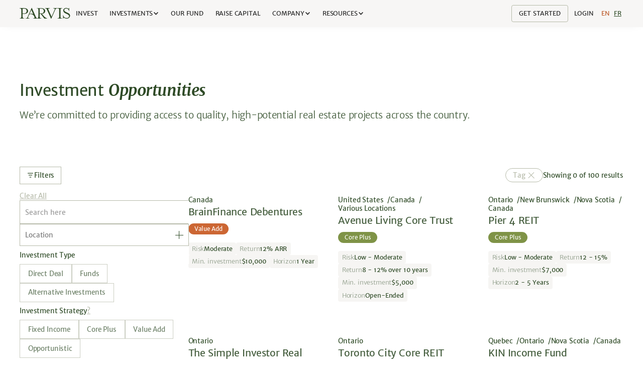

--- FILE ---
content_type: text/html
request_url: https://www.parvisinvest.com/investments/properties?status=Coming+Soon
body_size: 31697
content:
<!DOCTYPE html><!-- Last Published: Tue Jan 20 2026 22:16:05 GMT+0000 (Coordinated Universal Time) --><html data-wf-domain="www.parvisinvest.com" data-wf-page="63404d8560d95e3f1d768f3f" data-wf-site="61a259aaec52cc2b0e5ad74d" lang="en-CA"><head><meta charset="utf-8"/><title>Properties | Parvis Invest</title><link rel="alternate" hrefLang="x-default" href="https://www.parvisinvest.com/investments/properties"/><link rel="alternate" hrefLang="en-CA" href="https://www.parvisinvest.com/investments/properties"/><link rel="alternate" hrefLang="fr-CA" href="https://www.parvisinvest.com/fr/investments/properties"/><meta content="Access high-potential direct real estate investment opportunities with Parvis. Discover diverse properties across Canada tailored for strategic investments." name="description"/><meta content="Properties | Parvis Invest" property="og:title"/><meta content="Access high-potential direct real estate investment opportunities with Parvis. Discover diverse properties across Canada tailored for strategic investments." property="og:description"/><meta content="https://cdn.prod.website-files.com/61a259aaec52cc2b0e5ad74d/640658bde6fd54586c07397c_OpenGraph.webp" property="og:image"/><meta content="Properties | Parvis Invest" property="twitter:title"/><meta content="Access high-potential direct real estate investment opportunities with Parvis. Discover diverse properties across Canada tailored for strategic investments." property="twitter:description"/><meta content="https://cdn.prod.website-files.com/61a259aaec52cc2b0e5ad74d/640658bde6fd54586c07397c_OpenGraph.webp" property="twitter:image"/><meta property="og:type" content="website"/><meta content="summary_large_image" name="twitter:card"/><meta content="width=device-width, initial-scale=1" name="viewport"/><meta content="KGIGVDjt3m3Ju01KyDz44pTZNKFdUrBUWzuHzrqR0VQ" name="google-site-verification"/><link href="https://cdn.prod.website-files.com/61a259aaec52cc2b0e5ad74d/css/parvisinvest.webflow.shared.306a0a2dc.css" rel="stylesheet" type="text/css" integrity="sha384-MGoKLcYhjYX2z63S9VrryEPcUlC51Favkutjp1rUgOC08brWVT9ZvwfM420O8d2J" crossorigin="anonymous"/><link href="https://fonts.googleapis.com" rel="preconnect"/><link href="https://fonts.gstatic.com" rel="preconnect" crossorigin="anonymous"/><script src="https://ajax.googleapis.com/ajax/libs/webfont/1.6.26/webfont.js" type="text/javascript"></script><script type="text/javascript">WebFont.load({  google: {    families: ["Merriweather:300,300italic,400,400italic,700,700italic,900,900italic"]  }});</script><script type="text/javascript">!function(o,c){var n=c.documentElement,t=" w-mod-";n.className+=t+"js",("ontouchstart"in o||o.DocumentTouch&&c instanceof DocumentTouch)&&(n.className+=t+"touch")}(window,document);</script><link href="https://cdn.prod.website-files.com/61a259aaec52cc2b0e5ad74d/61c11e1609cce539e12c7047_favicon-32x32.png" rel="shortcut icon" type="image/x-icon"/><link href="https://cdn.prod.website-files.com/61a259aaec52cc2b0e5ad74d/61c11e1c0870e94ca709b4aa_android-chrome-256x256.png" rel="apple-touch-icon"/><link href="https://www.parvisinvest.com/investments/properties" rel="canonical"/><!-- Google Tag Manager -->
<script>(function(w,d,s,l,i){w[l]=w[l]||[];w[l].push({'gtm.start':
new Date().getTime(),event:'gtm.js'});var f=d.getElementsByTagName(s)[0],
j=d.createElement(s),dl=l!='dataLayer'?'&l='+l:'';j.async=true;j.src=
'https://www.googletagmanager.com/gtm.js?id='+i+dl;f.parentNode.insertBefore(j,f);
})(window,document,'script','dataLayer','GTM-P5BXDWF');</script>
<!-- End Google Tag Manager -->



<!-- Klavyio -->
<script async type="text/javascript" src="https://static.klaviyo.com/onsite/js/klaviyo.js?company_id=T7B3kD"></script>
<script src="https://cdn.jsdelivr.net/gh/studio-freight/lenis@v0.2.28/bundled/lenis.js"></script>

<!-- Swiper JS -->
<link
  rel="stylesheet"
  href="https://cdn.jsdelivr.net/npm/swiper@11/swiper-bundle.min.css"
/>


<style>

@font-face {
  font-family: 'merriweather sans',sans-serif;  font-display: swap;
}
  
.category-filter_list {
    -ms-overflow-style: none;  // ie 10+
    overflow: -moz-scrollbars-none;  // firefox
}

.category-filter_list::-webkit-scrollbar {
    display: none; // safari and chrome
}

html.lenis {
  height: auto;
}
.lenis.lenis-smooth {
  scroll-behavior: auto;
}
.lenis.lenis-smooth [data-lenis-prevent] {
  overscroll-behavior: contain;
}
.lenis.lenis-stopped {
  overflow: hidden;
}

</style><!-- [Attributes by Finsweet] CMS Filter -->
<script async src="https://cdn.jsdelivr.net/npm/@finsweet/attributes-cmsfilter@1/cmsfilter.js"></script>

<!-- [Attributes by Finsweet] Range Slider -->
<script defer src="https://cdn.jsdelivr.net/npm/@finsweet/attributes-rangeslider@1/rangeslider.js"></script>

<!-- [Attributes by Finsweet] CMS Nest -->
<script async src="https://cdn.jsdelivr.net/npm/@finsweet/attributes-cmsnest@1/cmsnest.js"></script>


<!-- Sygnal Attributes 5 | Format -->
<link rel="stylesheet" 
  href="https://cdn.jsdelivr.net/gh/sygnaltech/webflow-util@5.3.9/dist/css/webflow-format.css"
	dev-href="https://memetican-ideal-train-qvvrv94vq9f9vq6-4000.preview.app.github.dev//dist/css/webflow-format.css"
  >
<script defer
	src="https://cdn.jsdelivr.net/gh/sygnaltech/webflow-util@5.3.9/dist/nocode/webflow-format.js"
  dev-src="https://memetican-ideal-train-qvvrv94vq9f9vq6-4000.preview.app.github.dev//dist/nocode/webflow-format.js"
  ></script> 
  </head><body><div class="global-styles w-embed"><style>

/* Fluid Responsive */
  html { font-size: 1.125rem; }
  @media screen and (max-width:1920px) { html { font-size: calc(0.3749999999999999rem + 0.6250000000000001vw); } }
  @media screen and (max-width:1440px) { html { font-size: calc(0.8126951092611863rem + 0.20811654526534862vw); } }
  @media screen and (max-width:479px) { html { font-size: calc(0.8748692468619247rem + 0.20920502092050208vw); } }

/* Make text look crisper and more legible in all browsers */
body {
  -webkit-font-smoothing: antialiased;
  -moz-osx-font-smoothing: grayscale;
  font-smoothing: antialiased;
  text-rendering: optimizeLegibility;
}

/* Focus state style for keyboard navigation for the focusable elements */
*[tabindex]:focus-visible,
  input[type="file"]:focus-visible {
   outline: 0.125rem solid #4d65ff;
   outline-offset: 0.125rem;
}

/* Get rid of top margin on first element in any rich text element */
.w-richtext > :not(div):first-child, .w-richtext > div:first-child > :first-child {
  margin-top: 0 !important;
}

/* Get rid of bottom margin on last element in any rich text element */
.w-richtext>:last-child, .w-richtext ol li:last-child, .w-richtext ul li:last-child {
	margin-bottom: 0 !important;
}

/* Prevent all click and hover interaction with an element */
.pointer-events-off {
	pointer-events: none;
}

/* Enables all click and hover interaction with an element */
.pointer-events-on {
  pointer-events: auto;
}

/* Create a class of .div-square which maintains a 1:1 dimension of a div */
.div-square::after {
	content: "";
	display: block;
	padding-bottom: 100%;
}

/* Make sure containers never lose their center alignment */
.container-medium,.container-small, .container-large {
	margin-right: auto !important;
  margin-left: auto !important;
}

/* 
Make the following elements inherit typography styles from the parent and not have hardcoded values. 
Important: You will not be able to style for example "All Links" in Designer with this CSS applied.
Uncomment this CSS to use it in the project. Leave this message for future hand-off.
*/
/*
a,
.w-input,
.w-select,
.w-tab-link,
.w-nav-link,
.w-dropdown-btn,
.w-dropdown-toggle,
.w-dropdown-link {
  color: inherit;
  text-decoration: inherit;
  font-size: inherit;
}
*/

/* Apply "..." after 3 lines of text */
.text-style-3lines {
	display: -webkit-box;
	overflow: hidden;
	-webkit-line-clamp: 3;
	-webkit-box-orient: vertical;
}

/* Apply "..." after 2 lines of text */
.text-style-2lines {
	display: -webkit-box;
	overflow: hidden;
	-webkit-line-clamp: 2;
	-webkit-box-orient: vertical;
}

/* Adds inline flex display */
.display-inlineflex {
  display: inline-flex;
}

/* These classes are never overwritten */
.hide {
  display: none !important;
}

@media screen and (max-width: 991px) {
    .hide, .hide-tablet {
        display: none !important;
    }
}
  @media screen and (max-width: 767px) {
    .hide-mobile-landscape{
      display: none !important;
    }
}
  @media screen and (max-width: 479px) {
    .hide-mobile{
      display: none !important;
    }
}
 
.margin-0 {
  margin: 0rem !important;
}
  
.padding-0 {
  padding: 0rem !important;
}

.spacing-clean {
padding: 0rem !important;
margin: 0rem !important;
}

.margin-top {
  margin-right: 0rem !important;
  margin-bottom: 0rem !important;
  margin-left: 0rem !important;
}

.padding-top {
  padding-right: 0rem !important;
  padding-bottom: 0rem !important;
  padding-left: 0rem !important;
}
  
.margin-right {
  margin-top: 0rem !important;
  margin-bottom: 0rem !important;
  margin-left: 0rem !important;
}

.padding-right {
  padding-top: 0rem !important;
  padding-bottom: 0rem !important;
  padding-left: 0rem !important;
}

.margin-bottom {
  margin-top: 0rem !important;
  margin-right: 0rem !important;
  margin-left: 0rem !important;
}

.padding-bottom {
  padding-top: 0rem !important;
  padding-right: 0rem !important;
  padding-left: 0rem !important;
}

.margin-left {
  margin-top: 0rem !important;
  margin-right: 0rem !important;
  margin-bottom: 0rem !important;
}
  
.padding-left {
  padding-top: 0rem !important;
  padding-right: 0rem !important;
  padding-bottom: 0rem !important;
}
  
.margin-horizontal {
  margin-top: 0rem !important;
  margin-bottom: 0rem !important;
}

.padding-horizontal {
  padding-top: 0rem !important;
  padding-bottom: 0rem !important;
}

.margin-vertical {
  margin-right: 0rem !important;
  margin-left: 0rem !important;
}
  
.padding-vertical {
  padding-right: 0rem !important;
  padding-left: 0rem !important;
}

/* Slider Dots Color */
.w-slider-dot {
  background: #CEDED8;
}
.w-slider-dot.w-active {
  background: #2E4A26;
}

.navigation_link:hover{
color: white;
}

.lenis.lenis-smooth [data-lenis-prevent] {
  overscroll-behavior: contain;
}

</style></div><div class="google-tag-manager w-embed w-iframe"><!-- Google Tag Manager (noscript) -->
<noscript><iframe src="https://www.googletagmanager.com/ns.html?id=GTM-P5BXDWF"
height="0" width="0" style="display:none;visibility:hidden"></iframe></noscript>
<!-- End Google Tag Manager (noscript) --></div><div class="page-wrapper"><div data-w-id="016637e8-0625-fa39-dfc8-2a9efd75d17b" data-animation="default" data-collapse="medium" data-duration="400" data-easing="ease" data-easing2="ease" role="banner" class="nav_component w-nav"><div class="padding-global"><div class="container-large"><div class="nav_wrapper"><a href="/" class="nav_logo-link w-nav-brand"><div class="nav_logo w-embed"><svg width="100%" viewBox="0 0 89 21" fill="none" xmlns="http://www.w3.org/2000/svg">
<path d="M0 20.0045V19.5934C2.5651 19.5661 3.02286 18.9365 3.02286 15.6916V5.3488C3.02286 2.13034 2.5651 1.5048 0 1.4783V1.01978H8.21971C12.2055 1.01978 14.8854 3.25777 14.8854 6.36782C14.8854 9.47788 12.2079 11.5649 8.21971 11.5649H5.33579V15.6916C5.33579 18.9365 5.79355 19.5661 8.35945 19.5934V20.0045H0ZM5.33579 10.7161H8.1892C10.7936 10.7161 12.4119 9.04988 12.4119 6.36782C12.4119 3.68577 10.7936 2.01792 8.1892 2.01792H5.33579V10.7161Z" fill="currentColor"/>
<path d="M55.0676 20.2583L48.0807 4.05837C47.2174 2.07413 46.9716 1.50399 44.5005 1.4783V1.01978H53.0824V1.4783C51.6224 1.49677 50.8144 1.73928 50.4755 2.25722C50.1952 2.68602 50.2394 3.28587 50.6153 4.14831L56.0643 16.6889L61.445 4.14991C61.8105 3.29149 61.8466 2.69325 61.5647 2.26444C61.2218 1.74329 60.4195 1.49998 58.9771 1.48151V1.01978H74.7484V1.4783C72.1785 1.5048 71.7247 2.13034 71.7247 5.34881V15.6916C71.7247 18.9365 72.1825 19.5661 74.7484 19.5934V20.0045H66.3881V19.5934C68.958 19.5661 69.4118 18.9365 69.4118 15.6916V5.34881C69.4118 2.0934 68.9123 1.4783 66.2725 1.4783C63.8849 1.4783 63.4054 2.02354 62.3871 4.35388L55.5607 20.2583H55.0676Z" fill="currentColor"/>
<path d="M82.6525 20.2463C80.5789 20.2463 79.0385 19.2931 78.1182 18.784C77.9889 18.7133 77.6765 18.5471 77.6765 18.5471C77.6765 18.5471 77.0894 18.8073 76.5843 20.0021H76.3088V13.6375H76.6059C76.7939 15.1102 77.76 19.0867 82.6525 19.0867C85.0618 19.0867 86.8117 17.6646 86.8117 15.7044C86.8117 13.8021 85.2979 12.9059 82.9874 11.7568L79.9356 10.2472C78.6763 9.63849 76.5674 8.18665 76.5674 5.29822C76.5674 2.7856 78.7607 0.741943 81.6703 0.741943C83.1154 0.755312 84.5112 1.26925 85.6199 2.19619C85.6199 2.19619 86.2327 1.87499 86.6961 0.741943H86.937V6.53486H86.627C86.2006 4.48317 85.1879 1.85491 81.5787 1.85491C79.6858 1.85491 78.3117 3.04337 78.3117 4.68231C78.3117 6.43127 79.5766 7.25194 82.2622 8.59939L85.2866 10.1083C87.3667 11.1522 88.5601 12.824 88.5601 14.6854C88.552 17.8011 86.0158 20.2463 82.6525 20.2463Z" fill="currentColor"/>
<path d="M42.4631 15.4844L39.1157 11.5697C39.1157 11.5697 44.9647 11.21 44.9647 6.36943C44.9647 3.25616 42.2832 1.16834 38.299 1.16834H29.9548V1.47428C32.5191 1.50158 32.9785 2.13114 32.9785 5.34399V15.6924C32.9785 18.3311 32.3665 19.5147 30.9972 19.5147C29.6279 19.5147 29.2095 18.6105 28.4803 16.9338L21.5263 0.765224H21.0316L14.1064 16.9419C13.2166 18.9847 12.9628 19.5677 10.4307 19.5918V20.0029H17.616V19.5918C16.1704 19.5733 15.3673 19.33 15.0276 18.8097C14.7449 18.3809 14.7867 17.7818 15.1489 16.9242L17.0145 12.5582C17.3743 12.237 22.6731 10.4656 25.5811 15.9863L25.9827 16.9226C26.3577 17.7842 26.4027 18.3849 26.1224 18.8137C25.7827 19.3308 24.9756 19.5733 23.5147 19.5918V20.0029H38.3175V19.6014C35.7475 19.5749 35.2938 18.9357 35.2938 15.6964V11.536H37.0606L43.3593 20.0029H48.3449V19.5709C46.0802 19.2288 43.903 17.1771 42.4631 15.4844ZM20.7633 11.1136C18.7355 11.1136 17.3221 11.8251 17.3221 11.8251L20.5626 4.2527L23.9356 12.1423C23.9356 12.1423 22.7912 11.1152 20.7633 11.1152V11.1136ZM35.2906 10.7121V2.01631H38.2693C40.8705 2.01631 42.4896 3.68095 42.4896 6.37104C42.4896 9.06112 40.8705 10.7169 38.2693 10.7169L35.2906 10.7121Z" fill="currentColor"/>
</svg></div></a><nav role="navigation" class="nav_menu w-nav-menu"><div class="nav_primary-menu"><a href="/individuals" class="nav_link w-nav-link">Invest</a><div data-hover="false" data-delay="0" class="nav_dropdown-wrap w-dropdown"><div class="nav_dropdown-toggle w-dropdown-toggle"><div>Investments</div><div class="icon-5 w-icon-dropdown-toggle"></div></div><nav class="nav_dropdown-list is-investments w-dropdown-list"><a href="/investments/properties?type=Direct+Deal&amp;status=Live" class="nav_link is-dropdown w-dropdown-link">Direct Deals</a><a href="https://www.parvisinvest.com/investments/properties?type=Funds&amp;status=Live" class="nav_link is-dropdown w-dropdown-link">Funds</a><a href="/investments/properties?type=Alternative+Investments&amp;status=Live" class="nav_link is-dropdown w-dropdown-link">ALTS</a><a href="/investments/impact-projects" class="nav_link is-dropdown w-dropdown-link">Impact Projects</a><a href="/investments/properties?status=Coming+Soon" class="nav_link is-dropdown w-dropdown-link">Coming Soon</a><a href="/investments/secondary-market" class="nav_link is-dropdown w-dropdown-link">Secondary Market</a></nav></div><a href="/investments/direct-access-fund" class="nav_link w-nav-link">our Fund</a><a href="/partner-program" class="nav_link w-nav-link">Raise Capital</a><div data-hover="false" data-delay="0" class="nav_dropdown-wrap w-dropdown"><div class="nav_dropdown-toggle w-dropdown-toggle"><div>Company</div><div class="nav_dropdown-icon w-icon-dropdown-toggle"></div></div><nav class="nav_dropdown-list w-dropdown-list"><a href="/company/company" class="nav_link is-dropdown w-dropdown-link">Who we are</a><a href="/company#mission" class="nav_link is-dropdown w-dropdown-link">Mission</a><a href="/company#team" class="nav_link is-dropdown w-dropdown-link">Team</a><a href="/company/dealing-representatives" class="nav_link is-dropdown w-dropdown-link">Dealing Representatives</a><a href="/investments/impact-projects" class="nav_link is-dropdown w-dropdown-link">Philanthropy</a><a href="/company/careers" class="nav_link is-dropdown w-dropdown-link">Careers</a></nav></div><div data-hover="false" data-delay="0" class="nav_dropdown-wrap w-dropdown"><div class="nav_dropdown-toggle w-dropdown-toggle"><div>Resources</div><div class="nav_dropdown-icon w-icon-dropdown-toggle"></div></div><nav class="nav_dropdown-list is-resources w-dropdown-list"><a href="/investment-strategies" class="nav_link is-dropdown w-dropdown-link">Strategy</a><a href="/resources/insights" class="nav_link is-dropdown w-dropdown-link">Insights</a><a href="/resources/webinars" class="nav_link is-dropdown w-dropdown-link">Webinars</a><a href="/resources/press-media" class="nav_link is-dropdown w-dropdown-link">Press &amp; Media</a><a href="/resources/investor-relations" class="nav_link is-dropdown w-dropdown-link">Investor Relations</a><a href="/resources/help-centre" class="nav_link is-dropdown w-dropdown-link">Help Centre</a><a href="/resources/contact" class="nav_link is-dropdown w-dropdown-link">Contact Us</a></nav></div></div><div class="nav_secondary-menu"><a href="https://portal.parvisinvest.com/login?f=1&amp;register=1" class="nav_link is-signup w-nav-link">Get Started</a><a href="https://portal.parvisinvest.com/login?f=1" class="nav_link is-login w-nav-link">Login</a><div class="locales-wrapper w-locales-list"><div role="list" class="locales-list w-locales-items"><div role="listitem" class="locale_wrap w-locales-item"><a hreflang="en-CA" href="/investments/properties" aria-current="page" class="locale_link w--current">En</a></div><div role="listitem" class="locale_wrap w-locales-item"><a hreflang="fr-CA" href="/fr/investments/properties" class="locale_link">Fr</a></div></div></div><div class="wg-element-wrapper sw13"><a data-w-id="016637e8-0625-fa39-dfc8-2a9efd75d1af" href="#" class="wg-button w-inline-block"><div class="wg-button-2-lang-wrapper"><div lang="fr" class="wg-button-2-text-lang2 back-link">Fr</div><div lang="en" class="wg-button-2-text-lang1 front-link">En</div></div></a></div></div></nav><div scroll="both" class="nav_menu-button w-nav-button"><div class="w-icon-nav-menu"></div></div></div></div></div></div><main class="main-wrapper"><header id="Header" class="section_properties-header"><div class="padding-global"><div class="container-large"><div class="padding-section-small"><div class="how-header_content-wrapper"><h1>Investment <span class="text-style-italic">Opportunities </span></h1><p class="heading-style-h5">We’re committed to providing access to quality, high-potential real estate projects across the country.</p></div></div></div></div></header><section data-w-id="94b8edcd-488e-c0e5-a870-bb75f225582f" class="section-properties"><div class="padding-global"><div class="container-large"><div class="properties_filter-top"><div data-w-id="1cd1753d-a3e0-0647-c320-9ed5feab9d1c" class="filters-toggle"><svg xmlns="http://www.w3.org/2000/svg" width="100%" viewBox="0 0 24 25" fill="none" class="filters-icon"><path fill-rule="evenodd" clip-rule="evenodd" d="M20.5 7.45508H3.5C3.22386 7.45508 3 7.23122 3 6.95508V5.95508C3 5.67894 3.22386 5.45508 3.5 5.45508H20.5C20.7761 5.45508 21 5.67894 21 5.95508V6.95508C21 7.23122 20.7761 7.45508 20.5 7.45508ZM18 12.9551V11.9551C18 11.679 17.7761 11.4551 17.5 11.4551H6.5C6.22386 11.4551 6 11.679 6 11.9551V12.9551C6 13.2312 6.22386 13.4551 6.5 13.4551H17.5C17.7761 13.4551 18 13.2312 18 12.9551ZM15 17.9551V18.9551C15 19.2312 14.7761 19.4551 14.5 19.4551H9.5C9.22386 19.4551 9 19.2312 9 18.9551V17.9551C9 17.679 9.22386 17.4551 9.5 17.4551H14.5C14.7761 17.4551 15 17.679 15 17.9551Z" fill="currentColor"></path></svg><div>Filters</div></div><div class="filter-results-wrap"><div fs-cmsfilter-element="tag-template" class="filter-results-tag-wrap"><div fs-cmsfilter-element="tag-text" class="filter-result-tag">Tag</div><div fs-cmsfilter-element="tag-remove" class="filter-results-tag-close"><div class="x_icon-line-1"></div><div class="x_icon-line-2"></div></div></div><div class="filter-results-count-wrap">Showing <span fs-cmsfilter-element="results-count" class="filter-results-count">0</span> of <span fs-cmsfilter-element="items-count" class="filter-items-count">100</span> results</div></div></div><div class="properties_component"><div class="properties_column"><div fs-cmsfilter-element="filters" class="properties_filter-form w-form"><form id="email-form" name="email-form" data-name="Email Form" method="get" class="filter_form" data-wf-page-id="63404d8560d95e3f1d768f3f" data-wf-element-id="d0d8f042-aa08-12e0-6662-6382d27b2c00"><a fs-cmsfilter-element="clear" href="#" class="filter_reset">Clear All</a><div class="filter_block"><input class="fs-search_field w-input" maxlength="256" name="Field-2" fs-cmsfilter-field="*" data-name="Field 2" aria-label="search page" placeholder="Search here" type="text" id="Field-2" required=""/></div><div class="filter_block"><div data-delay="0" data-hover="false" data-w-id="d0d8f042-aa08-12e0-6662-6382d27b2c06" class="fs-dropdown w-dropdown"><div class="fs-dropdown_toggle w-dropdown-toggle"><div class="text-style-muted">Location</div><div class="fs-dropdown_icon-block-2"><div class="fs-dropdown_icon-line-2"></div><div class="fs-dropdown_icon-bar-2"></div></div></div><nav class="fs-dropdown_list w-dropdown-list"><div class="fs-dropdown_group w-dyn-list"><div role="list" class="fs-dropdown-list w-dyn-items"><div role="listitem" class="fs-dropdown-item w-dyn-item"><div aria-label="add description here" role="group" class="fs-dropdown_group"><label class="w-checkbox fs-checkbox_field"><div class="w-checkbox-input w-checkbox-input--inputType-custom fs-checkbox_button-10"></div><input type="checkbox" name="Checkbox-10" id="Checkbox-10-F" data-name="Checkbox 10" style="opacity:0;position:absolute;z-index:-1"/><span fs-cmsfilter-field="location" fs-cmsfilter-active="is-active" class="fs-checkbox_label-10 w-form-label" for="Checkbox-10">Playa del Carmen</span></label></div></div><div role="listitem" class="fs-dropdown-item w-dyn-item"><div aria-label="add description here" role="group" class="fs-dropdown_group"><label class="w-checkbox fs-checkbox_field"><div class="w-checkbox-input w-checkbox-input--inputType-custom fs-checkbox_button-10"></div><input type="checkbox" name="Checkbox-10" id="Checkbox-10-F" data-name="Checkbox 10" style="opacity:0;position:absolute;z-index:-1"/><span fs-cmsfilter-field="location" fs-cmsfilter-active="is-active" class="fs-checkbox_label-10 w-form-label" for="Checkbox-10">Tulum</span></label></div></div><div role="listitem" class="fs-dropdown-item w-dyn-item"><div aria-label="add description here" role="group" class="fs-dropdown_group"><label class="w-checkbox fs-checkbox_field"><div class="w-checkbox-input w-checkbox-input--inputType-custom fs-checkbox_button-10"></div><input type="checkbox" name="Checkbox-10" id="Checkbox-10-F" data-name="Checkbox 10" style="opacity:0;position:absolute;z-index:-1"/><span fs-cmsfilter-field="location" fs-cmsfilter-active="is-active" class="fs-checkbox_label-10 w-form-label" for="Checkbox-10">Costa Rica</span></label></div></div><div role="listitem" class="fs-dropdown-item w-dyn-item"><div aria-label="add description here" role="group" class="fs-dropdown_group"><label class="w-checkbox fs-checkbox_field"><div class="w-checkbox-input w-checkbox-input--inputType-custom fs-checkbox_button-10"></div><input type="checkbox" name="Checkbox-10" id="Checkbox-10-F" data-name="Checkbox 10" style="opacity:0;position:absolute;z-index:-1"/><span fs-cmsfilter-field="location" fs-cmsfilter-active="is-active" class="fs-checkbox_label-10 w-form-label" for="Checkbox-10">Panama</span></label></div></div><div role="listitem" class="fs-dropdown-item w-dyn-item"><div aria-label="add description here" role="group" class="fs-dropdown_group"><label class="w-checkbox fs-checkbox_field"><div class="w-checkbox-input w-checkbox-input--inputType-custom fs-checkbox_button-10"></div><input type="checkbox" name="Checkbox-10" id="Checkbox-10-F" data-name="Checkbox 10" style="opacity:0;position:absolute;z-index:-1"/><span fs-cmsfilter-field="location" fs-cmsfilter-active="is-active" class="fs-checkbox_label-10 w-form-label" for="Checkbox-10">Mexico</span></label></div></div><div role="listitem" class="fs-dropdown-item w-dyn-item"><div aria-label="add description here" role="group" class="fs-dropdown_group"><label class="w-checkbox fs-checkbox_field"><div class="w-checkbox-input w-checkbox-input--inputType-custom fs-checkbox_button-10"></div><input type="checkbox" name="Checkbox-10" id="Checkbox-10-F" data-name="Checkbox 10" style="opacity:0;position:absolute;z-index:-1"/><span fs-cmsfilter-field="location" fs-cmsfilter-active="is-active" class="fs-checkbox_label-10 w-form-label" for="Checkbox-10">Newfoundland &amp; Labrador</span></label></div></div><div role="listitem" class="fs-dropdown-item w-dyn-item"><div aria-label="add description here" role="group" class="fs-dropdown_group"><label class="w-checkbox fs-checkbox_field"><div class="w-checkbox-input w-checkbox-input--inputType-custom fs-checkbox_button-10"></div><input type="checkbox" name="Checkbox-10" id="Checkbox-10-F" data-name="Checkbox 10" style="opacity:0;position:absolute;z-index:-1"/><span fs-cmsfilter-field="location" fs-cmsfilter-active="is-active" class="fs-checkbox_label-10 w-form-label" for="Checkbox-10">Canada</span></label></div></div><div role="listitem" class="fs-dropdown-item w-dyn-item"><div aria-label="add description here" role="group" class="fs-dropdown_group"><label class="w-checkbox fs-checkbox_field"><div class="w-checkbox-input w-checkbox-input--inputType-custom fs-checkbox_button-10"></div><input type="checkbox" name="Checkbox-10" id="Checkbox-10-F" data-name="Checkbox 10" style="opacity:0;position:absolute;z-index:-1"/><span fs-cmsfilter-field="location" fs-cmsfilter-active="is-active" class="fs-checkbox_label-10 w-form-label" for="Checkbox-10">Various Locations</span></label></div></div><div role="listitem" class="fs-dropdown-item w-dyn-item"><div aria-label="add description here" role="group" class="fs-dropdown_group"><label class="w-checkbox fs-checkbox_field"><div class="w-checkbox-input w-checkbox-input--inputType-custom fs-checkbox_button-10"></div><input type="checkbox" name="Checkbox-10" id="Checkbox-10-F" data-name="Checkbox 10" style="opacity:0;position:absolute;z-index:-1"/><span fs-cmsfilter-field="location" fs-cmsfilter-active="is-active" class="fs-checkbox_label-10 w-form-label" for="Checkbox-10">United States</span></label></div></div><div role="listitem" class="fs-dropdown-item w-dyn-item"><div aria-label="add description here" role="group" class="fs-dropdown_group"><label class="w-checkbox fs-checkbox_field"><div class="w-checkbox-input w-checkbox-input--inputType-custom fs-checkbox_button-10"></div><input type="checkbox" name="Checkbox-10" id="Checkbox-10-F" data-name="Checkbox 10" style="opacity:0;position:absolute;z-index:-1"/><span fs-cmsfilter-field="location" fs-cmsfilter-active="is-active" class="fs-checkbox_label-10 w-form-label" for="Checkbox-10">Alberta</span></label></div></div><div role="listitem" class="fs-dropdown-item w-dyn-item"><div aria-label="add description here" role="group" class="fs-dropdown_group"><label class="w-checkbox fs-checkbox_field"><div class="w-checkbox-input w-checkbox-input--inputType-custom fs-checkbox_button-10"></div><input type="checkbox" name="Checkbox-10" id="Checkbox-10-F" data-name="Checkbox 10" style="opacity:0;position:absolute;z-index:-1"/><span fs-cmsfilter-field="location" fs-cmsfilter-active="is-active" class="fs-checkbox_label-10 w-form-label" for="Checkbox-10">Saskatchewan</span></label></div></div><div role="listitem" class="fs-dropdown-item w-dyn-item"><div aria-label="add description here" role="group" class="fs-dropdown_group"><label class="w-checkbox fs-checkbox_field"><div class="w-checkbox-input w-checkbox-input--inputType-custom fs-checkbox_button-10"></div><input type="checkbox" name="Checkbox-10" id="Checkbox-10-F" data-name="Checkbox 10" style="opacity:0;position:absolute;z-index:-1"/><span fs-cmsfilter-field="location" fs-cmsfilter-active="is-active" class="fs-checkbox_label-10 w-form-label" for="Checkbox-10">Prince Edward Island</span></label></div></div><div role="listitem" class="fs-dropdown-item w-dyn-item"><div aria-label="add description here" role="group" class="fs-dropdown_group"><label class="w-checkbox fs-checkbox_field"><div class="w-checkbox-input w-checkbox-input--inputType-custom fs-checkbox_button-10"></div><input type="checkbox" name="Checkbox-10" id="Checkbox-10-F" data-name="Checkbox 10" style="opacity:0;position:absolute;z-index:-1"/><span fs-cmsfilter-field="location" fs-cmsfilter-active="is-active" class="fs-checkbox_label-10 w-form-label" for="Checkbox-10">British Columbia</span></label></div></div><div role="listitem" class="fs-dropdown-item w-dyn-item"><div aria-label="add description here" role="group" class="fs-dropdown_group"><label class="w-checkbox fs-checkbox_field"><div class="w-checkbox-input w-checkbox-input--inputType-custom fs-checkbox_button-10"></div><input type="checkbox" name="Checkbox-10" id="Checkbox-10-F" data-name="Checkbox 10" style="opacity:0;position:absolute;z-index:-1"/><span fs-cmsfilter-field="location" fs-cmsfilter-active="is-active" class="fs-checkbox_label-10 w-form-label" for="Checkbox-10">New Brunswick</span></label></div></div><div role="listitem" class="fs-dropdown-item w-dyn-item"><div aria-label="add description here" role="group" class="fs-dropdown_group"><label class="w-checkbox fs-checkbox_field"><div class="w-checkbox-input w-checkbox-input--inputType-custom fs-checkbox_button-10"></div><input type="checkbox" name="Checkbox-10" id="Checkbox-10-F" data-name="Checkbox 10" style="opacity:0;position:absolute;z-index:-1"/><span fs-cmsfilter-field="location" fs-cmsfilter-active="is-active" class="fs-checkbox_label-10 w-form-label" for="Checkbox-10">Manitoba</span></label></div></div><div role="listitem" class="fs-dropdown-item w-dyn-item"><div aria-label="add description here" role="group" class="fs-dropdown_group"><label class="w-checkbox fs-checkbox_field"><div class="w-checkbox-input w-checkbox-input--inputType-custom fs-checkbox_button-10"></div><input type="checkbox" name="Checkbox-10" id="Checkbox-10-F" data-name="Checkbox 10" style="opacity:0;position:absolute;z-index:-1"/><span fs-cmsfilter-field="location" fs-cmsfilter-active="is-active" class="fs-checkbox_label-10 w-form-label" for="Checkbox-10">Nova Scotia</span></label></div></div><div role="listitem" class="fs-dropdown-item w-dyn-item"><div aria-label="add description here" role="group" class="fs-dropdown_group"><label class="w-checkbox fs-checkbox_field"><div class="w-checkbox-input w-checkbox-input--inputType-custom fs-checkbox_button-10"></div><input type="checkbox" name="Checkbox-10" id="Checkbox-10-F" data-name="Checkbox 10" style="opacity:0;position:absolute;z-index:-1"/><span fs-cmsfilter-field="location" fs-cmsfilter-active="is-active" class="fs-checkbox_label-10 w-form-label" for="Checkbox-10">Quebec</span></label></div></div><div role="listitem" class="fs-dropdown-item w-dyn-item"><div aria-label="add description here" role="group" class="fs-dropdown_group"><label class="w-checkbox fs-checkbox_field"><div class="w-checkbox-input w-checkbox-input--inputType-custom fs-checkbox_button-10"></div><input type="checkbox" name="Checkbox-10" id="Checkbox-10-F" data-name="Checkbox 10" style="opacity:0;position:absolute;z-index:-1"/><span fs-cmsfilter-field="location" fs-cmsfilter-active="is-active" class="fs-checkbox_label-10 w-form-label" for="Checkbox-10">Ontario</span></label></div></div></div></div></nav></div></div><div class="filter_block"><div class="filter_block-header"><div class="filter-title">Investment Type</div></div><div class="filter_options"><div class="filter_checkbox-list"><label class="w-checkbox filter-checkbox_field"><div class="filter-checkbox_french-label">This is some text inside of a div block.</div><div class="w-checkbox-input w-checkbox-input--inputType-custom fs-checkbox_button"></div><input type="checkbox" name="Checkbox-4-A-2" id="Checkbox-4-A-2" data-name="Checkbox 4 A 2" style="opacity:0;position:absolute;z-index:-1"/><span fs-cmsfilter-field="type" fs-cmsfilter-active="is-active" class="fs-checkbox_label hide-french w-form-label" for="Checkbox-4-A-2">Direct Deal</span></label><label class="w-checkbox filter-checkbox_field"><div class="filter-checkbox_french-label">This is some text inside of a div block.</div><div class="w-checkbox-input w-checkbox-input--inputType-custom fs-checkbox_button"></div><input type="checkbox" name="Checkbox-4-A-2" id="Checkbox-4-A-2" data-name="Checkbox 4 A 2" style="opacity:0;position:absolute;z-index:-1"/><span fs-cmsfilter-field="type" fs-cmsfilter-active="is-active" class="fs-checkbox_label hide-french w-form-label" for="Checkbox-4-A-2">Funds</span></label><label class="w-checkbox filter-checkbox_field"><div class="filter-checkbox_french-label">This is some text inside of a div block.</div><div class="w-checkbox-input w-checkbox-input--inputType-custom fs-checkbox_button"></div><input type="checkbox" name="Checkbox-4-A-2" id="Checkbox-4-A-2" data-name="Checkbox 4 A 2" style="opacity:0;position:absolute;z-index:-1"/><span fs-cmsfilter-field="type" fs-cmsfilter-active="is-active" class="fs-checkbox_label hide-french w-form-label" for="Checkbox-4-A-2">Alternative Investments</span></label></div></div></div><div class="filter_block"><div class="filter_block-header"><div class="filter-title">Investment Strategy</div><a fs-cmsfilter-element="clear" href="/investment-strategies" target="_blank" class="filter_reset">?</a></div><div class="filter_options"><div class="filter_checkbox-list"><label class="w-checkbox filter-checkbox_field"><div class="filter-checkbox_french-label">This is some text inside of a div block.</div><div class="w-checkbox-input w-checkbox-input--inputType-custom fs-checkbox_button"></div><input type="checkbox" name="Checkbox-4-A-3" id="Checkbox-4-A-3" data-name="Checkbox 4 A 3" style="opacity:0;position:absolute;z-index:-1"/><span fs-cmsfilter-field="strategy" fs-cmsfilter-active="is-active" class="fs-checkbox_label hide-french w-form-label" for="Checkbox-4-A-3">Fixed Income</span></label><label class="w-checkbox filter-checkbox_field"><div class="filter-checkbox_french-label">This is some text inside of a div block.</div><div class="w-checkbox-input w-checkbox-input--inputType-custom fs-checkbox_button"></div><input type="checkbox" name="Checkbox-4-A-3" id="Checkbox-4-A-3" data-name="Checkbox 4 A 3" style="opacity:0;position:absolute;z-index:-1"/><span fs-cmsfilter-field="strategy" fs-cmsfilter-active="is-active" class="fs-checkbox_label hide-french w-form-label" for="Checkbox-4-A-3">Core Plus</span></label><label class="w-checkbox filter-checkbox_field"><div class="filter-checkbox_french-label">This is some text inside of a div block.</div><div class="w-checkbox-input w-checkbox-input--inputType-custom fs-checkbox_button"></div><input type="checkbox" name="Checkbox-4-A-3" id="Checkbox-4-A-3" data-name="Checkbox 4 A 3" style="opacity:0;position:absolute;z-index:-1"/><span fs-cmsfilter-field="strategy" fs-cmsfilter-active="is-active" class="fs-checkbox_label hide-french w-form-label" for="Checkbox-4-A-3">Value Add</span></label><label class="w-checkbox filter-checkbox_field"><div class="filter-checkbox_french-label">This is some text inside of a div block.</div><div class="w-checkbox-input w-checkbox-input--inputType-custom fs-checkbox_button"></div><input type="checkbox" name="Checkbox-4-A-3" id="Checkbox-4-A-3" data-name="Checkbox 4 A 3" style="opacity:0;position:absolute;z-index:-1"/><span fs-cmsfilter-field="strategy" fs-cmsfilter-active="is-active" class="fs-checkbox_label hide-french w-form-label" for="Checkbox-4-A-3">Opportunistic</span></label></div></div></div><div class="filter_block"><div class="filter_block-header"><div class="filter-title">Risk</div></div><div class="filter_options"><div class="filter_checkbox-list"><label class="w-checkbox filter-checkbox_field"><div class="w-checkbox-input w-checkbox-input--inputType-custom fs-checkbox_button"></div><input type="checkbox" name="Checkbox-4-A-2" id="Checkbox-4-A-2" data-name="Checkbox 4 A 2" style="opacity:0;position:absolute;z-index:-1"/><span fs-cmsfilter-field="risk" fs-cmsfilter-active="is-active" class="fs-checkbox_label w-form-label" for="Checkbox-4-A-2">Low</span></label><label class="w-checkbox filter-checkbox_field"><div class="w-checkbox-input w-checkbox-input--inputType-custom fs-checkbox_button"></div><input type="checkbox" name="Checkbox-4-A-2" id="Checkbox-4-A-2" data-name="Checkbox 4 A 2" style="opacity:0;position:absolute;z-index:-1"/><span fs-cmsfilter-field="risk" fs-cmsfilter-active="is-active" class="fs-checkbox_label w-form-label" for="Checkbox-4-A-2">Low-Moderate</span></label><label class="w-checkbox filter-checkbox_field"><div class="w-checkbox-input w-checkbox-input--inputType-custom fs-checkbox_button"></div><input type="checkbox" name="Checkbox-4-A-2" id="Checkbox-4-A-2" data-name="Checkbox 4 A 2" style="opacity:0;position:absolute;z-index:-1"/><span fs-cmsfilter-field="risk" fs-cmsfilter-active="is-active" class="fs-checkbox_label w-form-label" for="Checkbox-4-A-2">Moderate</span></label><label class="w-checkbox filter-checkbox_field"><div class="w-checkbox-input w-checkbox-input--inputType-custom fs-checkbox_button"></div><input type="checkbox" name="Checkbox-4-A-2" id="Checkbox-4-A-2" data-name="Checkbox 4 A 2" style="opacity:0;position:absolute;z-index:-1"/><span fs-cmsfilter-field="risk" fs-cmsfilter-active="is-active" class="fs-checkbox_label w-form-label" for="Checkbox-4-A-2">Moderate-High</span></label><label class="w-checkbox filter-checkbox_field"><div class="w-checkbox-input w-checkbox-input--inputType-custom fs-checkbox_button"></div><input type="checkbox" name="Checkbox-4-A-2" id="Checkbox-4-A-2" data-name="Checkbox 4 A 2" style="opacity:0;position:absolute;z-index:-1"/><span fs-cmsfilter-field="risk" fs-cmsfilter-active="is-active" class="fs-checkbox_label w-form-label" for="Checkbox-4-A-2">High</span></label></div></div></div><div class="filter_block"><div class="filter_block-header"><div class="filter-title">Available to Eligible Investors</div></div><label class="w-checkbox fs-checkbox_toggle"><div class="fs-checkbox_toggle-dot"></div><input class="w-checkbox-input fs-checkbox_button-toggle" name="Checkbox-7" fs-cmsfilter-field="eligible" data-name="Checkbox 7" aria-label="show eligible investor" type="checkbox" id="Checkbox-7"/><span class="fs-checkbox_label-7 w-form-label" for="Checkbox-7">Checkbox 8</span><div class="fs-checkbox_mask"></div></label></div><div class="filter_block"><div class="filter_block-header"><div class="filter-title">Accepts Registered Funds</div></div><label class="w-checkbox fs-checkbox_toggle"><div class="fs-checkbox_toggle-dot"></div><input class="w-checkbox-input fs-checkbox_button-toggle" name="Checkbox-7" fs-cmsfilter-field="registered" data-name="Checkbox 7" aria-label="show eligible investor" type="checkbox" id="Checkbox-7"/><span class="fs-checkbox_label-7 w-form-label" for="Checkbox-7">Checkbox 8</span><div class="fs-checkbox_mask"></div></label></div><div class="filter_block"><div class="filter_block-header"><div class="filter-title">Return</div></div><div fs-rangeslider-formatdisplay="true" fs-rangeslider-element="wrapper" fs-rangeslider-min="0" fs-rangeslider-max="30" class="fs-rangeslider_wrapper"><div fs-rangeslider-element="track" class="fs-rangeslider_track"><div aria-label="minimum price" fs-rangeslider-element="handle" class="fs-rangeslider_handle-left"></div><div aria-label="maximum price" fs-rangeslider-element="handle" class="fs-rangeslider_handle-right"></div><div fs-rangeslider-element="fill" class="fs-rangeslider_fill"></div></div><input class="fs-rangeslider_input w-input" maxlength="256" name="From-4" fs-cmsfilter-field="return" data-name="From 4" fs-cmsfilter-range="from" placeholder="From" type="text" id="From-4"/><input class="fs-rangeslider_input w-input" maxlength="256" name="To-4" fs-cmsfilter-field="return" data-name="To 4" fs-cmsfilter-range="to" placeholder="To" type="text" id="To-4"/><div class="fs-range_values"><div class="fs-rangeslider_handle-text"><span fs-rangeslider-element="display-value" class="fs-rangeslider_handle-value">0</span>%</div><div class="fs-rangeslider_handle-text"><span fs-rangeslider-element="display-value" class="fs-rangeslider_handle-value">0</span>%</div></div></div></div><div class="filter_block"><div class="filter_block-header"><div class="filter-title">Min. Investment</div></div><div fs-rangeslider-step="1000" fs-rangeslider-element="wrapper" fs-rangeslider-min="2000" fs-rangeslider-max="150000" fs-rangeslider-formatdisplay="true" class="fs-rangeslider_wrapper"><div fs-rangeslider-element="track" class="fs-rangeslider_track"><div aria-label="minimum price" fs-rangeslider-element="handle" class="fs-rangeslider_handle-left"></div><div aria-label="maximum price" fs-rangeslider-element="handle" class="fs-rangeslider_handle-right"></div><div fs-rangeslider-element="fill" class="fs-rangeslider_fill"></div></div><input class="fs-rangeslider_input w-input" maxlength="256" name="From-3" fs-cmsfilter-field="investment" data-name="From 3" fs-cmsfilter-range="from" placeholder="From" type="text" id="From-3"/><input class="fs-rangeslider_input w-input" maxlength="256" name="To-3" fs-cmsfilter-field="investment" data-name="To 3" fs-cmsfilter-range="to" placeholder="To" type="text" id="To-3"/><div class="fs-range_values"><div class="fs-rangeslider_handle-text">$<span fs-rangeslider-element="display-value" class="fs-rangeslider_handle-value">0</span></div><div class="fs-rangeslider_handle-text">$<span fs-rangeslider-element="display-value" class="fs-rangeslider_handle-value">0</span></div></div></div></div><div class="filter_block hide-desktop"><div class="filter_block-header"><div>Project Status</div></div><div class="filter_options"><div class="filter_checkbox-list"><label class="w-checkbox filter-checkbox_field"><div class="w-checkbox-input w-checkbox-input--inputType-custom fs-checkbox_button"></div><input type="checkbox" name="Checkbox-4-A-2" id="Checkbox-4-A-2" data-name="Checkbox 4 A 2" style="opacity:0;position:absolute;z-index:-1"/><span fs-cmsfilter-field="status" fs-cmsfilter-active="is-active" class="fs-checkbox_label w-form-label" for="Checkbox-4-A-2">Live</span></label><label class="w-checkbox filter-checkbox_field"><div class="w-checkbox-input w-checkbox-input--inputType-custom fs-checkbox_button"></div><input type="checkbox" name="Checkbox-4-A-2" id="Checkbox-4-A-2" data-name="Checkbox 4 A 2" style="opacity:0;position:absolute;z-index:-1"/><span fs-cmsfilter-field="status" fs-cmsfilter-active="is-active" class="fs-checkbox_label w-form-label" for="Checkbox-4-A-2">Coming Soon</span></label></div></div></div></form><div class="w-form-done"><div>Thank you! Your submission has been received!</div></div><div class="w-form-fail"><div>Oops! Something went wrong while submitting the form.</div></div></div></div><div class="properties_collection-wrap"><div class="properties_collection w-dyn-list"><div fs-cmsfilter-showquery="true" fs-cmsfilter-element="list" role="list" class="properties_list w-dyn-items"><div role="listitem" class="properties_item w-dyn-item"><div class="properties-image_wrap"><img src="https://cdn.prod.website-files.com/61ae76c1a07723ceb15da0e4/694aaeaccc345450a5b6ac12_Screenshot%202025-12-23%20at%207.00.56%E2%80%AFAM.png" loading="lazy" alt="BrainFinance Debentures" sizes="100vw" srcset="https://cdn.prod.website-files.com/61ae76c1a07723ceb15da0e4/694aaeaccc345450a5b6ac12_Screenshot%202025-12-23%20at%207.00.56%E2%80%AFAM-p-500.png 500w, https://cdn.prod.website-files.com/61ae76c1a07723ceb15da0e4/694aaeaccc345450a5b6ac12_Screenshot%202025-12-23%20at%207.00.56%E2%80%AFAM-p-800.png 800w, https://cdn.prod.website-files.com/61ae76c1a07723ceb15da0e4/694aaeaccc345450a5b6ac12_Screenshot%202025-12-23%20at%207.00.56%E2%80%AFAM-p-1080.png 1080w, https://cdn.prod.website-files.com/61ae76c1a07723ceb15da0e4/694aaeaccc345450a5b6ac12_Screenshot%202025-12-23%20at%207.00.56%E2%80%AFAM.png 1133w" class="image-cover"/><img src="https://cdn.prod.website-files.com/61ae76c1a07723ceb15da0e4/692a044679a587f7ffe68d04_BrainFinance_Horizontal.png" loading="lazy" alt="" class="properties-image_issuer"/><div class="properties-image_overlay"></div></div><div class="properties_location-wrapper w-dyn-list"><div role="list" class="properties_location-list w-dyn-items"><div role="listitem" class="properties_location-item w-dyn-item"><div fs-cmsfilter-field="location">Canada</div></div></div></div><div class="properties_card-top"><p fs-cmsfilter-field="name" class="heading-style-h4">BrainFinance Debentures</p><div fs-cmsfilter-field="strategy" class="strategy-label text-size-small">Value Add</div></div><div id="w-node-_446e5e00-a0dd-93e1-0a55-1a51cf980168-1d768f3f" class="property-details_wrapper"><div class="property-details_row hidden"><div class="property-details_label">Type</div><div fs-cmsfilter-field="type" class="property-detail">Alternative Investments</div></div><div class="property-details_row"><div class="property-details_label">Risk</div><div fs-cmsfilter-field="risk" class="property-detail">Moderate</div></div><div class="property-details_row"><div class="property-details_label">Return</div><div class="property-detail">12% ARR</div></div><div class="property-details_row"><div class="property-details_label">Min. investment</div><div class="property-detail-wrap"><div class="property-detail">$</div><div fs-cmsfilter-field="investment" wfu-format="," class="property-detail">10000</div></div></div><div class="property-details_row"><div class="property-details_label">Horizon</div><div class="property-detail">1 Year</div></div><div class="property-details_row hidden"><div fs-cmsfilter-field="return">0</div><div fs-cmsfilter-field="return">12</div></div><div class="property-details_row hidden"><div fs-cmsfilter-field="status">Live</div></div><div fs-cmsfilter-field="eligible" class="property-detail_eligible-value w-embed">false</div><div fs-cmsfilter-field="registered" class="property-detail_registered-value w-embed">false</div></div><a aria-label="view offer" href="/investments/properties/brainfinance-debentures" class="properties_item-link w-inline-block"></a></div><div role="listitem" class="properties_item w-dyn-item"><div class="properties-image_wrap"><img src="https://cdn.prod.website-files.com/61ae76c1a07723ceb15da0e4/6733c9f4e02d853a419acd0a_avenue%20.avif" loading="lazy" alt="Avenue Living Core Trust" sizes="100vw" srcset="https://cdn.prod.website-files.com/61ae76c1a07723ceb15da0e4/6733c9f4e02d853a419acd0a_avenue%20-p-500.avif 500w, https://cdn.prod.website-files.com/61ae76c1a07723ceb15da0e4/6733c9f4e02d853a419acd0a_avenue%20-p-800.avif 800w, https://cdn.prod.website-files.com/61ae76c1a07723ceb15da0e4/6733c9f4e02d853a419acd0a_avenue%20-p-1080.avif 1080w, https://cdn.prod.website-files.com/61ae76c1a07723ceb15da0e4/6733c9f4e02d853a419acd0a_avenue%20-p-1600.avif 1600w, https://cdn.prod.website-files.com/61ae76c1a07723ceb15da0e4/6733c9f4e02d853a419acd0a_avenue%20-p-2000.avif 2000w, https://cdn.prod.website-files.com/61ae76c1a07723ceb15da0e4/6733c9f4e02d853a419acd0a_avenue%20-p-2600.avif 2600w, https://cdn.prod.website-files.com/61ae76c1a07723ceb15da0e4/6733c9f4e02d853a419acd0a_avenue%20.avif 4708w" class="image-cover"/><img src="https://cdn.prod.website-files.com/61ae76c1a07723ceb15da0e4/6733c9b9097717a532fe7e1d_Mask%20group.avif" loading="lazy" alt="" sizes="100vw" srcset="https://cdn.prod.website-files.com/61ae76c1a07723ceb15da0e4/6733c9b9097717a532fe7e1d_Mask%20group-p-500.avif 500w, https://cdn.prod.website-files.com/61ae76c1a07723ceb15da0e4/6733c9b9097717a532fe7e1d_Mask%20group.avif 1540w" class="properties-image_issuer"/><div class="properties-image_overlay"></div></div><div class="properties_location-wrapper w-dyn-list"><div role="list" class="properties_location-list w-dyn-items"><div role="listitem" class="properties_location-item w-dyn-item"><div fs-cmsfilter-field="location">United States</div></div><div role="listitem" class="properties_location-item w-dyn-item"><div fs-cmsfilter-field="location">Canada</div></div><div role="listitem" class="properties_location-item w-dyn-item"><div fs-cmsfilter-field="location">Various Locations</div></div></div></div><div class="properties_card-top"><p fs-cmsfilter-field="name" class="heading-style-h4">Avenue Living Core Trust</p><div fs-cmsfilter-field="strategy" class="strategy-label text-size-small">Core Plus</div></div><div id="w-node-_446e5e00-a0dd-93e1-0a55-1a51cf980168-1d768f3f" class="property-details_wrapper"><div class="property-details_row hidden"><div class="property-details_label">Type</div><div fs-cmsfilter-field="type" class="property-detail">Funds</div></div><div class="property-details_row"><div class="property-details_label">Risk</div><div fs-cmsfilter-field="risk" class="property-detail">Low - Moderate</div></div><div class="property-details_row"><div class="property-details_label">Return</div><div class="property-detail">8 - 12% over 10 years</div></div><div class="property-details_row"><div class="property-details_label">Min. investment</div><div class="property-detail-wrap"><div class="property-detail">$</div><div fs-cmsfilter-field="investment" wfu-format="," class="property-detail">5000</div></div></div><div class="property-details_row"><div class="property-details_label">Horizon</div><div class="property-detail">Open-Ended</div></div><div class="property-details_row hidden"><div fs-cmsfilter-field="return">8</div><div fs-cmsfilter-field="return">12</div></div><div class="property-details_row hidden"><div fs-cmsfilter-field="status">Live</div></div><div fs-cmsfilter-field="eligible" class="property-detail_eligible-value w-embed">true</div><div fs-cmsfilter-field="registered" class="property-detail_registered-value w-embed">true</div></div><a aria-label="view offer" href="/investments/properties/avenue-living-core-trust" class="properties_item-link w-inline-block"></a></div><div role="listitem" class="properties_item w-dyn-item"><div class="properties-image_wrap"><img src="https://cdn.prod.website-files.com/61ae76c1a07723ceb15da0e4/6733c70132f10831076aed1e_294%20Lorne%20Av%20(2).avif" loading="lazy" alt="Pier 4 REIT" sizes="100vw" srcset="https://cdn.prod.website-files.com/61ae76c1a07723ceb15da0e4/6733c70132f10831076aed1e_294%20Lorne%20Av%20(2)-p-500.avif 500w, https://cdn.prod.website-files.com/61ae76c1a07723ceb15da0e4/6733c70132f10831076aed1e_294%20Lorne%20Av%20(2)-p-800.avif 800w, https://cdn.prod.website-files.com/61ae76c1a07723ceb15da0e4/6733c70132f10831076aed1e_294%20Lorne%20Av%20(2)-p-1080.avif 1080w, https://cdn.prod.website-files.com/61ae76c1a07723ceb15da0e4/6733c70132f10831076aed1e_294%20Lorne%20Av%20(2)-p-1600.avif 1600w, https://cdn.prod.website-files.com/61ae76c1a07723ceb15da0e4/6733c70132f10831076aed1e_294%20Lorne%20Av%20(2).avif 2048w" class="image-cover"/><img src="https://cdn.prod.website-files.com/61ae76c1a07723ceb15da0e4/696e6d08ab2403f5f5ebd564_Mask%20group%20(18).png" loading="lazy" alt="" sizes="100vw" srcset="https://cdn.prod.website-files.com/61ae76c1a07723ceb15da0e4/696e6d08ab2403f5f5ebd564_Mask%20group%20(18)-p-500.png 500w, https://cdn.prod.website-files.com/61ae76c1a07723ceb15da0e4/696e6d08ab2403f5f5ebd564_Mask%20group%20(18)-p-800.png 800w, https://cdn.prod.website-files.com/61ae76c1a07723ceb15da0e4/696e6d08ab2403f5f5ebd564_Mask%20group%20(18).png 1123w" class="properties-image_issuer"/><div class="properties-image_overlay"></div></div><div class="properties_location-wrapper w-dyn-list"><div role="list" class="properties_location-list w-dyn-items"><div role="listitem" class="properties_location-item w-dyn-item"><div fs-cmsfilter-field="location">Ontario</div></div><div role="listitem" class="properties_location-item w-dyn-item"><div fs-cmsfilter-field="location">New Brunswick</div></div><div role="listitem" class="properties_location-item w-dyn-item"><div fs-cmsfilter-field="location">Nova Scotia</div></div><div role="listitem" class="properties_location-item w-dyn-item"><div fs-cmsfilter-field="location">Canada</div></div></div></div><div class="properties_card-top"><p fs-cmsfilter-field="name" class="heading-style-h4">Pier 4 REIT</p><div fs-cmsfilter-field="strategy" class="strategy-label text-size-small">Core Plus</div></div><div id="w-node-_446e5e00-a0dd-93e1-0a55-1a51cf980168-1d768f3f" class="property-details_wrapper"><div class="property-details_row hidden"><div class="property-details_label">Type</div><div fs-cmsfilter-field="type" class="property-detail">Funds</div></div><div class="property-details_row"><div class="property-details_label">Risk</div><div fs-cmsfilter-field="risk" class="property-detail">Low - Moderate</div></div><div class="property-details_row"><div class="property-details_label">Return</div><div class="property-detail">12 - 15%</div></div><div class="property-details_row"><div class="property-details_label">Min. investment</div><div class="property-detail-wrap"><div class="property-detail">$</div><div fs-cmsfilter-field="investment" wfu-format="," class="property-detail">7000</div></div></div><div class="property-details_row"><div class="property-details_label">Horizon</div><div class="property-detail">2 - 5 Years</div></div><div class="property-details_row hidden"><div fs-cmsfilter-field="return">12</div><div fs-cmsfilter-field="return">15</div></div><div class="property-details_row hidden"><div fs-cmsfilter-field="status">Live</div></div><div fs-cmsfilter-field="eligible" class="property-detail_eligible-value w-embed">true</div><div fs-cmsfilter-field="registered" class="property-detail_registered-value w-embed">true</div></div><a aria-label="view offer" href="/investments/properties/pier-4-reit" class="properties_item-link w-inline-block"></a></div><div role="listitem" class="properties_item w-dyn-item"><div class="properties-image_wrap"><img src="https://cdn.prod.website-files.com/61ae76c1a07723ceb15da0e4/696ab56b899bf4fa7fe2283f_210604-3438_Sinnicks-031.jpg" loading="lazy" alt="The Simple Investor Real Estate Investment Trust" sizes="100vw" srcset="https://cdn.prod.website-files.com/61ae76c1a07723ceb15da0e4/696ab56b899bf4fa7fe2283f_210604-3438_Sinnicks-031-p-500.jpg 500w, https://cdn.prod.website-files.com/61ae76c1a07723ceb15da0e4/696ab56b899bf4fa7fe2283f_210604-3438_Sinnicks-031-p-800.jpg 800w, https://cdn.prod.website-files.com/61ae76c1a07723ceb15da0e4/696ab56b899bf4fa7fe2283f_210604-3438_Sinnicks-031-p-1080.jpg 1080w, https://cdn.prod.website-files.com/61ae76c1a07723ceb15da0e4/696ab56b899bf4fa7fe2283f_210604-3438_Sinnicks-031-p-1600.jpg 1600w, https://cdn.prod.website-files.com/61ae76c1a07723ceb15da0e4/696ab56b899bf4fa7fe2283f_210604-3438_Sinnicks-031-p-2000.jpg 2000w, https://cdn.prod.website-files.com/61ae76c1a07723ceb15da0e4/696ab56b899bf4fa7fe2283f_210604-3438_Sinnicks-031.jpg 2500w" class="image-cover"/><img src="https://cdn.prod.website-files.com/plugins/Basic/assets/placeholder.60f9b1840c.svg" loading="lazy" alt="" class="properties-image_issuer w-condition-invisible w-dyn-bind-empty"/><div class="properties-image_overlay w-condition-invisible"></div></div><div class="properties_location-wrapper w-dyn-list"><div role="list" class="properties_location-list w-dyn-items"><div role="listitem" class="properties_location-item w-dyn-item"><div fs-cmsfilter-field="location">Ontario</div></div></div></div><div class="properties_card-top"><p fs-cmsfilter-field="name" class="heading-style-h4">The Simple Investor Real Estate Investment Trust</p><div fs-cmsfilter-field="strategy" class="strategy-label text-size-small">Value Add</div></div><div id="w-node-_446e5e00-a0dd-93e1-0a55-1a51cf980168-1d768f3f" class="property-details_wrapper"><div class="property-details_row hidden"><div class="property-details_label">Type</div><div fs-cmsfilter-field="type" class="property-detail">REITS</div></div><div class="property-details_row"><div class="property-details_label">Risk</div><div fs-cmsfilter-field="risk" class="property-detail">Moderate</div></div><div class="property-details_row"><div class="property-details_label">Return</div><div class="property-detail">5%</div></div><div class="property-details_row"><div class="property-details_label">Min. investment</div><div class="property-detail-wrap"><div class="property-detail">$</div><div fs-cmsfilter-field="investment" wfu-format="," class="property-detail">500</div></div></div><div class="property-details_row"><div class="property-details_label">Horizon</div><div class="property-detail">Open-Ended</div></div><div class="property-details_row hidden"><div fs-cmsfilter-field="return">0</div><div fs-cmsfilter-field="return">5</div></div><div class="property-details_row hidden"><div fs-cmsfilter-field="status">Coming Soon</div></div><div fs-cmsfilter-field="eligible" class="property-detail_eligible-value w-embed">false</div><div fs-cmsfilter-field="registered" class="property-detail_registered-value w-embed">false</div></div><a aria-label="view offer" href="/investments/properties/the-simple-investor-real-estate-investment-trust" class="properties_item-link w-inline-block"></a></div><div role="listitem" class="properties_item w-dyn-item"><div class="properties-image_wrap"><img src="https://cdn.prod.website-files.com/61ae76c1a07723ceb15da0e4/69681e25bbfbbe6135eb158c_Toronto%20City%20Core%20REIT.png" loading="lazy" alt="Toronto City Core REIT" sizes="100vw" srcset="https://cdn.prod.website-files.com/61ae76c1a07723ceb15da0e4/69681e25bbfbbe6135eb158c_Toronto%20City%20Core%20REIT-p-500.png 500w, https://cdn.prod.website-files.com/61ae76c1a07723ceb15da0e4/69681e25bbfbbe6135eb158c_Toronto%20City%20Core%20REIT-p-800.png 800w, https://cdn.prod.website-files.com/61ae76c1a07723ceb15da0e4/69681e25bbfbbe6135eb158c_Toronto%20City%20Core%20REIT-p-1080.png 1080w, https://cdn.prod.website-files.com/61ae76c1a07723ceb15da0e4/69681e25bbfbbe6135eb158c_Toronto%20City%20Core%20REIT.png 1500w" class="image-cover"/><img src="https://cdn.prod.website-files.com/61ae76c1a07723ceb15da0e4/69681e5de706738d8ef7af28_TCC-Logo-Horizontal-White.png" loading="lazy" alt="" sizes="100vw" srcset="https://cdn.prod.website-files.com/61ae76c1a07723ceb15da0e4/69681e5de706738d8ef7af28_TCC-Logo-Horizontal-White-p-500.png 500w, https://cdn.prod.website-files.com/61ae76c1a07723ceb15da0e4/69681e5de706738d8ef7af28_TCC-Logo-Horizontal-White-p-800.png 800w, https://cdn.prod.website-files.com/61ae76c1a07723ceb15da0e4/69681e5de706738d8ef7af28_TCC-Logo-Horizontal-White-p-1080.png 1080w, https://cdn.prod.website-files.com/61ae76c1a07723ceb15da0e4/69681e5de706738d8ef7af28_TCC-Logo-Horizontal-White-p-1600.png 1600w, https://cdn.prod.website-files.com/61ae76c1a07723ceb15da0e4/69681e5de706738d8ef7af28_TCC-Logo-Horizontal-White-p-2000.png 2000w, https://cdn.prod.website-files.com/61ae76c1a07723ceb15da0e4/69681e5de706738d8ef7af28_TCC-Logo-Horizontal-White-p-2600.png 2600w, https://cdn.prod.website-files.com/61ae76c1a07723ceb15da0e4/69681e5de706738d8ef7af28_TCC-Logo-Horizontal-White-p-3200.png 3200w, https://cdn.prod.website-files.com/61ae76c1a07723ceb15da0e4/69681e5de706738d8ef7af28_TCC-Logo-Horizontal-White.png 5861w" class="properties-image_issuer"/><div class="properties-image_overlay"></div></div><div class="properties_location-wrapper w-dyn-list"><div role="list" class="properties_location-list w-dyn-items"><div role="listitem" class="properties_location-item w-dyn-item"><div fs-cmsfilter-field="location">Ontario</div></div></div></div><div class="properties_card-top"><p fs-cmsfilter-field="name" class="heading-style-h4">Toronto City Core REIT</p><div fs-cmsfilter-field="strategy" class="strategy-label text-size-small">Opportunistic</div></div><div id="w-node-_446e5e00-a0dd-93e1-0a55-1a51cf980168-1d768f3f" class="property-details_wrapper"><div class="property-details_row hidden"><div class="property-details_label">Type</div><div fs-cmsfilter-field="type" class="property-detail">REITS</div></div><div class="property-details_row"><div class="property-details_label">Risk</div><div fs-cmsfilter-field="risk" class="property-detail">High</div></div><div class="property-details_row"><div class="property-details_label">Return</div><div class="property-detail">14%</div></div><div class="property-details_row"><div class="property-details_label">Min. investment</div><div class="property-detail-wrap"><div class="property-detail">$</div><div fs-cmsfilter-field="investment" wfu-format="," class="property-detail">25000</div></div></div><div class="property-details_row"><div class="property-details_label">Horizon</div><div class="property-detail">5 years</div></div><div class="property-details_row hidden"><div fs-cmsfilter-field="return">0</div><div fs-cmsfilter-field="return">14</div></div><div class="property-details_row hidden"><div fs-cmsfilter-field="status">Coming Soon</div></div><div fs-cmsfilter-field="eligible" class="property-detail_eligible-value w-embed">false</div><div fs-cmsfilter-field="registered" class="property-detail_registered-value w-embed">false</div></div><a aria-label="view offer" href="/investments/properties/toronto-city-core-reit" class="properties_item-link w-inline-block"></a></div><div role="listitem" class="properties_item w-dyn-item"><div class="properties-image_wrap"><img src="https://cdn.prod.website-files.com/61ae76c1a07723ceb15da0e4/6966b8c16b0499d8a9a2d1f0_Domaine%20Choisy%206750-Ext%201%20(1).jpg" loading="lazy" alt="KIN Income Fund" sizes="100vw" srcset="https://cdn.prod.website-files.com/61ae76c1a07723ceb15da0e4/6966b8c16b0499d8a9a2d1f0_Domaine%20Choisy%206750-Ext%201%20(1)-p-500.jpg 500w, https://cdn.prod.website-files.com/61ae76c1a07723ceb15da0e4/6966b8c16b0499d8a9a2d1f0_Domaine%20Choisy%206750-Ext%201%20(1)-p-800.jpg 800w, https://cdn.prod.website-files.com/61ae76c1a07723ceb15da0e4/6966b8c16b0499d8a9a2d1f0_Domaine%20Choisy%206750-Ext%201%20(1)-p-1080.jpg 1080w, https://cdn.prod.website-files.com/61ae76c1a07723ceb15da0e4/6966b8c16b0499d8a9a2d1f0_Domaine%20Choisy%206750-Ext%201%20(1)-p-1600.jpg 1600w, https://cdn.prod.website-files.com/61ae76c1a07723ceb15da0e4/6966b8c16b0499d8a9a2d1f0_Domaine%20Choisy%206750-Ext%201%20(1).jpg 2000w" class="image-cover"/><img src="https://cdn.prod.website-files.com/61ae76c1a07723ceb15da0e4/6966b82375a82fbc1d5bf881_KIN%20-%20Logo%20White.png" loading="lazy" alt="" class="properties-image_issuer"/><div class="properties-image_overlay"></div></div><div class="properties_location-wrapper w-dyn-list"><div role="list" class="properties_location-list w-dyn-items"><div role="listitem" class="properties_location-item w-dyn-item"><div fs-cmsfilter-field="location">Quebec</div></div><div role="listitem" class="properties_location-item w-dyn-item"><div fs-cmsfilter-field="location">Ontario</div></div><div role="listitem" class="properties_location-item w-dyn-item"><div fs-cmsfilter-field="location">Nova Scotia</div></div><div role="listitem" class="properties_location-item w-dyn-item"><div fs-cmsfilter-field="location">Canada</div></div></div></div><div class="properties_card-top"><p fs-cmsfilter-field="name" class="heading-style-h4">KIN Income Fund</p><div fs-cmsfilter-field="strategy" class="strategy-label text-size-small">Opportunistic</div></div><div id="w-node-_446e5e00-a0dd-93e1-0a55-1a51cf980168-1d768f3f" class="property-details_wrapper"><div class="property-details_row hidden"><div class="property-details_label">Type</div><div fs-cmsfilter-field="type" class="property-detail">Funds</div></div><div class="property-details_row"><div class="property-details_label">Risk</div><div fs-cmsfilter-field="risk" class="property-detail">Moderate - High</div></div><div class="property-details_row"><div class="property-details_label">Return</div><div class="property-detail">16 - 18% IRR</div></div><div class="property-details_row"><div class="property-details_label">Min. investment</div><div class="property-detail-wrap"><div class="property-detail">$</div><div fs-cmsfilter-field="investment" wfu-format="," class="property-detail">1005</div></div></div><div class="property-details_row"><div class="property-details_label">Horizon</div><div class="property-detail">4 - 5 Years</div></div><div class="property-details_row hidden"><div fs-cmsfilter-field="return">0</div><div fs-cmsfilter-field="return">18</div></div><div class="property-details_row hidden"><div fs-cmsfilter-field="status">Live</div></div><div fs-cmsfilter-field="eligible" class="property-detail_eligible-value w-embed">false</div><div fs-cmsfilter-field="registered" class="property-detail_registered-value w-embed">false</div></div><a aria-label="view offer" href="/investments/properties/kin-income-fund" class="properties_item-link w-inline-block"></a></div><div role="listitem" class="properties_item w-dyn-item"><div class="properties-image_wrap"><img src="https://cdn.prod.website-files.com/61ae76c1a07723ceb15da0e4/6913a4e97c53081fc694910e_napanese-bash-dev.png" loading="lazy" alt="Goodland Bash Napanee LP" sizes="100vw" srcset="https://cdn.prod.website-files.com/61ae76c1a07723ceb15da0e4/6913a4e97c53081fc694910e_napanese-bash-dev-p-500.png 500w, https://cdn.prod.website-files.com/61ae76c1a07723ceb15da0e4/6913a4e97c53081fc694910e_napanese-bash-dev-p-800.png 800w, https://cdn.prod.website-files.com/61ae76c1a07723ceb15da0e4/6913a4e97c53081fc694910e_napanese-bash-dev-p-1080.png 1080w, https://cdn.prod.website-files.com/61ae76c1a07723ceb15da0e4/6913a4e97c53081fc694910e_napanese-bash-dev-p-1600.png 1600w, https://cdn.prod.website-files.com/61ae76c1a07723ceb15da0e4/6913a4e97c53081fc694910e_napanese-bash-dev.png 1618w" class="image-cover"/><img src="https://cdn.prod.website-files.com/61ae76c1a07723ceb15da0e4/6913a61aa243742d6dfa2f72_Goodland%20Logo%20White.png" loading="lazy" alt="" sizes="100vw" srcset="https://cdn.prod.website-files.com/61ae76c1a07723ceb15da0e4/6913a61aa243742d6dfa2f72_Goodland%20Logo%20White-p-500.png 500w, https://cdn.prod.website-files.com/61ae76c1a07723ceb15da0e4/6913a61aa243742d6dfa2f72_Goodland%20Logo%20White-p-800.png 800w, https://cdn.prod.website-files.com/61ae76c1a07723ceb15da0e4/6913a61aa243742d6dfa2f72_Goodland%20Logo%20White.png 873w" class="properties-image_issuer"/><div class="properties-image_overlay"></div></div><div class="properties_location-wrapper w-dyn-list"><div role="list" class="properties_location-list w-dyn-items"><div role="listitem" class="properties_location-item w-dyn-item"><div fs-cmsfilter-field="location">Ontario</div></div></div></div><div class="properties_card-top"><p fs-cmsfilter-field="name" class="heading-style-h4">Goodland Bash Napanee LP</p><div fs-cmsfilter-field="strategy" class="strategy-label text-size-small">Opportunistic</div></div><div id="w-node-_446e5e00-a0dd-93e1-0a55-1a51cf980168-1d768f3f" class="property-details_wrapper"><div class="property-details_row hidden"><div class="property-details_label">Type</div><div fs-cmsfilter-field="type" class="property-detail">Direct Deal</div></div><div class="property-details_row"><div class="property-details_label">Risk</div><div fs-cmsfilter-field="risk" class="property-detail">Moderate-High</div></div><div class="property-details_row"><div class="property-details_label">Return</div><div class="property-detail">26%</div></div><div class="property-details_row"><div class="property-details_label">Min. investment</div><div class="property-detail-wrap"><div class="property-detail">$</div><div fs-cmsfilter-field="investment" wfu-format="," class="property-detail">25000</div></div></div><div class="property-details_row"><div class="property-details_label">Horizon</div><div class="property-detail">7 Years</div></div><div class="property-details_row hidden"><div fs-cmsfilter-field="return">0</div><div fs-cmsfilter-field="return">26</div></div><div class="property-details_row hidden"><div fs-cmsfilter-field="status">Live</div></div><div fs-cmsfilter-field="eligible" class="property-detail_eligible-value w-embed">false</div><div fs-cmsfilter-field="registered" class="property-detail_registered-value w-embed">false</div></div><a aria-label="view offer" href="/investments/properties/goodland-bash-napanee-lp" class="properties_item-link w-inline-block"></a></div><div role="listitem" class="properties_item w-dyn-item"><div class="properties-image_wrap"><img src="https://cdn.prod.website-files.com/61ae76c1a07723ceb15da0e4/6967b140435eb5b48723fc1f_1%207609%20Coldicuttt.jpg" loading="lazy" alt="Laidler Capital Fund LP" sizes="100vw" srcset="https://cdn.prod.website-files.com/61ae76c1a07723ceb15da0e4/6967b140435eb5b48723fc1f_1%207609%20Coldicuttt-p-500.jpg 500w, https://cdn.prod.website-files.com/61ae76c1a07723ceb15da0e4/6967b140435eb5b48723fc1f_1%207609%20Coldicuttt-p-800.jpg 800w, https://cdn.prod.website-files.com/61ae76c1a07723ceb15da0e4/6967b140435eb5b48723fc1f_1%207609%20Coldicuttt-p-1080.jpg 1080w, https://cdn.prod.website-files.com/61ae76c1a07723ceb15da0e4/6967b140435eb5b48723fc1f_1%207609%20Coldicuttt.jpg 1224w" class="image-cover"/><img src="https://cdn.prod.website-files.com/61ae76c1a07723ceb15da0e4/67e16501072dcabd7921d6d7_Laidler_White.png" loading="lazy" alt="" sizes="100vw" srcset="https://cdn.prod.website-files.com/61ae76c1a07723ceb15da0e4/67e16501072dcabd7921d6d7_Laidler_White-p-500.png 500w, https://cdn.prod.website-files.com/61ae76c1a07723ceb15da0e4/67e16501072dcabd7921d6d7_Laidler_White.png 602w" class="properties-image_issuer"/><div class="properties-image_overlay"></div></div><div class="properties_location-wrapper w-dyn-list"><div role="list" class="properties_location-list w-dyn-items"><div role="listitem" class="properties_location-item w-dyn-item"><div fs-cmsfilter-field="location">British Columbia</div></div></div></div><div class="properties_card-top"><p fs-cmsfilter-field="name" class="heading-style-h4">Laidler Capital Fund LP</p><div fs-cmsfilter-field="strategy" class="strategy-label text-size-small">Opportunistic</div></div><div id="w-node-_446e5e00-a0dd-93e1-0a55-1a51cf980168-1d768f3f" class="property-details_wrapper"><div class="property-details_row hidden"><div class="property-details_label">Type</div><div fs-cmsfilter-field="type" class="property-detail">Direct Deal</div></div><div class="property-details_row"><div class="property-details_label">Risk</div><div fs-cmsfilter-field="risk" class="property-detail">Moderate - High</div></div><div class="property-details_row"><div class="property-details_label">Return</div><div class="property-detail">16%</div></div><div class="property-details_row"><div class="property-details_label">Min. investment</div><div class="property-detail-wrap"><div class="property-detail">$</div><div fs-cmsfilter-field="investment" wfu-format="," class="property-detail">100000</div></div></div><div class="property-details_row"><div class="property-details_label">Horizon</div><div class="property-detail">1.5 Years</div></div><div class="property-details_row hidden"><div fs-cmsfilter-field="return">1</div><div fs-cmsfilter-field="return">16</div></div><div class="property-details_row hidden"><div fs-cmsfilter-field="status">Live</div></div><div fs-cmsfilter-field="eligible" class="property-detail_eligible-value w-embed">false</div><div fs-cmsfilter-field="registered" class="property-detail_registered-value w-embed">false</div></div><a aria-label="view offer" href="/investments/properties/laidler-capital-fund-lp" class="properties_item-link w-inline-block"></a></div><div role="listitem" class="properties_item w-dyn-item"><div class="properties-image_wrap"><img src="https://cdn.prod.website-files.com/61ae76c1a07723ceb15da0e4/675b3482c52cdeef9e594633_Screenshot%202024-12-12%20at%202.07.06%20PM.avif" loading="lazy" alt="Mini Mall Storage Properties Trust" sizes="100vw" srcset="https://cdn.prod.website-files.com/61ae76c1a07723ceb15da0e4/675b3482c52cdeef9e594633_Screenshot%202024-12-12%20at%202.07.06%20PM-p-500.avif 500w, https://cdn.prod.website-files.com/61ae76c1a07723ceb15da0e4/675b3482c52cdeef9e594633_Screenshot%202024-12-12%20at%202.07.06%20PM.avif 1412w" class="image-cover"/><img src="https://cdn.prod.website-files.com/61ae76c1a07723ceb15da0e4/675c86f9e563af8a99e0e39c_Mask%20group.avif" loading="lazy" alt="" sizes="100vw" srcset="https://cdn.prod.website-files.com/61ae76c1a07723ceb15da0e4/675c86f9e563af8a99e0e39c_Mask%20group-p-500.avif 500w, https://cdn.prod.website-files.com/61ae76c1a07723ceb15da0e4/675c86f9e563af8a99e0e39c_Mask%20group.avif 2180w" class="properties-image_issuer"/><div class="properties-image_overlay"></div></div><div class="properties_location-wrapper w-dyn-list"><div role="list" class="properties_location-list w-dyn-items"><div role="listitem" class="properties_location-item w-dyn-item"><div fs-cmsfilter-field="location">Canada</div></div><div role="listitem" class="properties_location-item w-dyn-item"><div fs-cmsfilter-field="location">United States</div></div></div></div><div class="properties_card-top"><p fs-cmsfilter-field="name" class="heading-style-h4">Mini Mall Storage Properties Trust</p><div fs-cmsfilter-field="strategy" class="strategy-label text-size-small">Value Add</div></div><div id="w-node-_446e5e00-a0dd-93e1-0a55-1a51cf980168-1d768f3f" class="property-details_wrapper"><div class="property-details_row hidden"><div class="property-details_label">Type</div><div fs-cmsfilter-field="type" class="property-detail">Funds</div></div><div class="property-details_row"><div class="property-details_label">Risk</div><div fs-cmsfilter-field="risk" class="property-detail">Moderate - High</div></div><div class="property-details_row"><div class="property-details_label">Return</div><div class="property-detail">12-15%</div></div><div class="property-details_row"><div class="property-details_label">Min. investment</div><div class="property-detail-wrap"><div class="property-detail">$</div><div fs-cmsfilter-field="investment" wfu-format="," class="property-detail">5000</div></div></div><div class="property-details_row"><div class="property-details_label">Horizon</div><div class="property-detail">Open-Ended Fund</div></div><div class="property-details_row hidden"><div fs-cmsfilter-field="return">12</div><div fs-cmsfilter-field="return">15</div></div><div class="property-details_row hidden"><div fs-cmsfilter-field="status">Live</div></div><div fs-cmsfilter-field="eligible" class="property-detail_eligible-value w-embed">true</div><div fs-cmsfilter-field="registered" class="property-detail_registered-value w-embed">false</div></div><a aria-label="view offer" href="/investments/properties/mini-mall-storage-properties-trust" class="properties_item-link w-inline-block"></a></div><div role="listitem" class="properties_item w-dyn-item"><div class="properties-image_wrap"><img src="https://cdn.prod.website-files.com/61ae76c1a07723ceb15da0e4/670fee9430325ed83ab3ebda_Metropointe-Cover.jpg" loading="lazy" alt="Metropointe MIC" class="image-cover"/><img src="https://cdn.prod.website-files.com/61ae76c1a07723ceb15da0e4/670fee176757aea0fa4b8fb6_Metropointe.png" loading="lazy" alt="" class="properties-image_issuer"/><div class="properties-image_overlay"></div></div><div class="properties_location-wrapper w-dyn-list"><div role="list" class="properties_location-list w-dyn-items"><div role="listitem" class="properties_location-item w-dyn-item"><div fs-cmsfilter-field="location">British Columbia</div></div></div></div><div class="properties_card-top"><p fs-cmsfilter-field="name" class="heading-style-h4">Metropointe MIC</p><div fs-cmsfilter-field="strategy" class="strategy-label text-size-small">Fixed Income</div></div><div id="w-node-_446e5e00-a0dd-93e1-0a55-1a51cf980168-1d768f3f" class="property-details_wrapper"><div class="property-details_row hidden"><div class="property-details_label">Type</div><div fs-cmsfilter-field="type" class="property-detail">Funds</div></div><div class="property-details_row"><div class="property-details_label">Risk</div><div fs-cmsfilter-field="risk" class="property-detail">Low-Moderate</div></div><div class="property-details_row"><div class="property-details_label">Return</div><div class="property-detail">8-11%</div></div><div class="property-details_row"><div class="property-details_label">Min. investment</div><div class="property-detail-wrap"><div class="property-detail">$</div><div fs-cmsfilter-field="investment" wfu-format="," class="property-detail">5000</div></div></div><div class="property-details_row"><div class="property-details_label">Horizon</div><div class="property-detail">Open-Ended Fund</div></div><div class="property-details_row hidden"><div fs-cmsfilter-field="return">8</div><div fs-cmsfilter-field="return">11</div></div><div class="property-details_row hidden"><div fs-cmsfilter-field="status">Live</div></div><div fs-cmsfilter-field="eligible" class="property-detail_eligible-value w-embed">true</div><div fs-cmsfilter-field="registered" class="property-detail_registered-value w-embed">false</div></div><a aria-label="view offer" href="/investments/properties/metropointe-mic" class="properties_item-link w-inline-block"></a></div><div role="listitem" class="properties_item w-dyn-item"><div class="properties-image_wrap"><img src="https://cdn.prod.website-files.com/61ae76c1a07723ceb15da0e4/690cd6afe97057200071cc6d_Frame%201%20(2).png" loading="lazy" alt="Crystal Creek Homes Real Estate Mutual Fund Trust" sizes="100vw" srcset="https://cdn.prod.website-files.com/61ae76c1a07723ceb15da0e4/690cd6afe97057200071cc6d_Frame%201%20(2)-p-500.png 500w, https://cdn.prod.website-files.com/61ae76c1a07723ceb15da0e4/690cd6afe97057200071cc6d_Frame%201%20(2)-p-800.png 800w, https://cdn.prod.website-files.com/61ae76c1a07723ceb15da0e4/690cd6afe97057200071cc6d_Frame%201%20(2)-p-1080.png 1080w, https://cdn.prod.website-files.com/61ae76c1a07723ceb15da0e4/690cd6afe97057200071cc6d_Frame%201%20(2).png 1200w" class="image-cover"/><img src="https://cdn.prod.website-files.com/plugins/Basic/assets/placeholder.60f9b1840c.svg" loading="lazy" alt="" class="properties-image_issuer w-condition-invisible w-dyn-bind-empty"/><div class="properties-image_overlay w-condition-invisible"></div></div><div class="properties_location-wrapper w-dyn-list"><div role="list" class="properties_location-list w-dyn-items"><div role="listitem" class="properties_location-item w-dyn-item"><div fs-cmsfilter-field="location">Alberta</div></div></div></div><div class="properties_card-top"><p fs-cmsfilter-field="name" class="heading-style-h4">Crystal Creek Homes Real Estate Mutual Fund Trust</p><div fs-cmsfilter-field="strategy" class="strategy-label text-size-small">Opportunistic</div></div><div id="w-node-_446e5e00-a0dd-93e1-0a55-1a51cf980168-1d768f3f" class="property-details_wrapper"><div class="property-details_row hidden"><div class="property-details_label">Type</div><div fs-cmsfilter-field="type" class="property-detail">Direct Deal</div></div><div class="property-details_row"><div class="property-details_label">Risk</div><div fs-cmsfilter-field="risk" class="property-detail">Moderate - High</div></div><div class="property-details_row"><div class="property-details_label">Return</div><div class="property-detail">10%</div></div><div class="property-details_row"><div class="property-details_label">Min. investment</div><div class="property-detail-wrap"><div class="property-detail">$</div><div fs-cmsfilter-field="investment" wfu-format="," class="property-detail">2500</div></div></div><div class="property-details_row"><div class="property-details_label">Horizon</div><div class="property-detail">3 Years</div></div><div class="property-details_row hidden"><div fs-cmsfilter-field="return">0</div><div fs-cmsfilter-field="return">10</div></div><div class="property-details_row hidden"><div fs-cmsfilter-field="status">Live</div></div><div fs-cmsfilter-field="eligible" class="property-detail_eligible-value w-embed">true</div><div fs-cmsfilter-field="registered" class="property-detail_registered-value w-embed">true</div></div><a aria-label="view offer" href="/investments/properties/crystal-creek-homes-real-estate-mutual-fund-trust" class="properties_item-link w-inline-block"></a></div><div role="listitem" class="properties_item w-dyn-item"><div class="properties-image_wrap"><img src="https://cdn.prod.website-files.com/61ae76c1a07723ceb15da0e4/690e81d57cbe7212626cf29e_Adobe%20Express%20-%20file.jpg" loading="lazy" alt="Trinity Hotels Opportunity Fund I" sizes="100vw" srcset="https://cdn.prod.website-files.com/61ae76c1a07723ceb15da0e4/690e81d57cbe7212626cf29e_Adobe%20Express%20-%20file-p-500.jpg 500w, https://cdn.prod.website-files.com/61ae76c1a07723ceb15da0e4/690e81d57cbe7212626cf29e_Adobe%20Express%20-%20file-p-800.jpg 800w, https://cdn.prod.website-files.com/61ae76c1a07723ceb15da0e4/690e81d57cbe7212626cf29e_Adobe%20Express%20-%20file.jpg 1000w" class="image-cover"/><img src="https://cdn.prod.website-files.com/plugins/Basic/assets/placeholder.60f9b1840c.svg" loading="lazy" alt="" class="properties-image_issuer w-condition-invisible w-dyn-bind-empty"/><div class="properties-image_overlay w-condition-invisible"></div></div><div class="properties_location-wrapper w-dyn-list"><div role="list" class="properties_location-list w-dyn-items"><div role="listitem" class="properties_location-item w-dyn-item"><div fs-cmsfilter-field="location">Canada</div></div><div role="listitem" class="properties_location-item w-dyn-item"><div fs-cmsfilter-field="location">United States</div></div></div></div><div class="properties_card-top"><p fs-cmsfilter-field="name" class="heading-style-h4">Trinity Hotels Opportunity Fund I</p><div fs-cmsfilter-field="strategy" class="strategy-label text-size-small">Value Add</div></div><div id="w-node-_446e5e00-a0dd-93e1-0a55-1a51cf980168-1d768f3f" class="property-details_wrapper"><div class="property-details_row hidden"><div class="property-details_label">Type</div><div fs-cmsfilter-field="type" class="property-detail">Funds</div></div><div class="property-details_row"><div class="property-details_label">Risk</div><div fs-cmsfilter-field="risk" class="property-detail">Moderate - High</div></div><div class="property-details_row"><div class="property-details_label">Return</div><div class="property-detail">12%</div></div><div class="property-details_row"><div class="property-details_label">Min. investment</div><div class="property-detail-wrap"><div class="property-detail">$</div><div fs-cmsfilter-field="investment" wfu-format="," class="property-detail">5000</div></div></div><div class="property-details_row"><div class="property-details_label">Horizon</div><div class="property-detail">3.5 - 5 Years</div></div><div class="property-details_row hidden"><div fs-cmsfilter-field="return">0</div><div fs-cmsfilter-field="return">12</div></div><div class="property-details_row hidden"><div fs-cmsfilter-field="status">Coming Soon</div></div><div fs-cmsfilter-field="eligible" class="property-detail_eligible-value w-embed">true</div><div fs-cmsfilter-field="registered" class="property-detail_registered-value w-embed">true</div></div><a aria-label="view offer" href="/investments/properties/trinity-hotels-opportunity-fund-i" class="properties_item-link w-inline-block"></a></div><div role="listitem" class="properties_item w-dyn-item"><div class="properties-image_wrap"><img src="https://cdn.prod.website-files.com/61ae76c1a07723ceb15da0e4/68f6a14a62102c0e6e8584ac_672b923d5f499ff42bc5ce00_raymond-wong-KS6XHAH0bYA-unsplash.avif" loading="lazy" alt="Bluestar Flagship Fund LP II" class="image-cover"/><img src="https://cdn.prod.website-files.com/61ae76c1a07723ceb15da0e4/68f6a14d5fee75534610bb4d_672b926366c1eaeb7e1df515_Mask%20group.avif" loading="lazy" alt="" class="properties-image_issuer"/><div class="properties-image_overlay"></div></div><div class="properties_location-wrapper w-dyn-list"><div role="list" class="properties_location-list w-dyn-items"><div role="listitem" class="properties_location-item w-dyn-item"><div fs-cmsfilter-field="location">Canada</div></div></div></div><div class="properties_card-top"><p fs-cmsfilter-field="name" class="heading-style-h4">Bluestar Flagship Fund LP II</p><div fs-cmsfilter-field="strategy" class="strategy-label text-size-small">Core Plus</div></div><div id="w-node-_446e5e00-a0dd-93e1-0a55-1a51cf980168-1d768f3f" class="property-details_wrapper"><div class="property-details_row hidden"><div class="property-details_label">Type</div><div fs-cmsfilter-field="type" class="property-detail">Alternative Investments</div></div><div class="property-details_row"><div class="property-details_label">Risk</div><div fs-cmsfilter-field="risk" class="property-detail">Low - Moderate</div></div><div class="property-details_row"><div class="property-details_label">Return</div><div class="property-detail">20-25%</div></div><div class="property-details_row"><div class="property-details_label">Min. investment</div><div class="property-detail-wrap"><div class="property-detail">$</div><div fs-cmsfilter-field="investment" wfu-format="," class="property-detail">10000</div></div></div><div class="property-details_row"><div class="property-details_label">Horizon</div><div class="property-detail">3 Years</div></div><div class="property-details_row hidden"><div fs-cmsfilter-field="return">0</div><div fs-cmsfilter-field="return">25</div></div><div class="property-details_row hidden"><div fs-cmsfilter-field="status">Live</div></div><div fs-cmsfilter-field="eligible" class="property-detail_eligible-value w-embed">true</div><div fs-cmsfilter-field="registered" class="property-detail_registered-value w-embed">true</div></div><a aria-label="view offer" href="/investments/properties/bluestar-flagship-fund-lp-ii" class="properties_item-link w-inline-block"></a></div><div role="listitem" class="properties_item w-dyn-item"><div class="properties-image_wrap"><img src="https://cdn.prod.website-files.com/61ae76c1a07723ceb15da0e4/68c3315d48c7801ddff8c7f2_Screenshot%202025-09-11%20at%202.30.17%E2%80%AFPM.png" loading="lazy" alt="MANA 88 Akumal" sizes="100vw" srcset="https://cdn.prod.website-files.com/61ae76c1a07723ceb15da0e4/68c3315d48c7801ddff8c7f2_Screenshot%202025-09-11%20at%202.30.17%E2%80%AFPM-p-500.png 500w, https://cdn.prod.website-files.com/61ae76c1a07723ceb15da0e4/68c3315d48c7801ddff8c7f2_Screenshot%202025-09-11%20at%202.30.17%E2%80%AFPM-p-800.png 800w, https://cdn.prod.website-files.com/61ae76c1a07723ceb15da0e4/68c3315d48c7801ddff8c7f2_Screenshot%202025-09-11%20at%202.30.17%E2%80%AFPM-p-1080.png 1080w, https://cdn.prod.website-files.com/61ae76c1a07723ceb15da0e4/68c3315d48c7801ddff8c7f2_Screenshot%202025-09-11%20at%202.30.17%E2%80%AFPM-p-1600.png 1600w, https://cdn.prod.website-files.com/61ae76c1a07723ceb15da0e4/68c3315d48c7801ddff8c7f2_Screenshot%202025-09-11%20at%202.30.17%E2%80%AFPM.png 1754w" class="image-cover"/><img src="https://cdn.prod.website-files.com/plugins/Basic/assets/placeholder.60f9b1840c.svg" loading="lazy" alt="" class="properties-image_issuer w-condition-invisible w-dyn-bind-empty"/><div class="properties-image_overlay w-condition-invisible"></div></div><div class="properties_location-wrapper w-dyn-list"><div role="list" class="properties_location-list w-dyn-items"><div role="listitem" class="properties_location-item w-dyn-item"><div fs-cmsfilter-field="location">Tulum</div></div><div role="listitem" class="properties_location-item w-dyn-item"><div fs-cmsfilter-field="location">Playa del Carmen</div></div><div role="listitem" class="properties_location-item w-dyn-item"><div fs-cmsfilter-field="location">Mexico</div></div></div></div><div class="properties_card-top"><p fs-cmsfilter-field="name" class="heading-style-h4">MANA 88 Akumal</p><div fs-cmsfilter-field="strategy" class="strategy-label text-size-small">Opportunistic</div></div><div id="w-node-_446e5e00-a0dd-93e1-0a55-1a51cf980168-1d768f3f" class="property-details_wrapper"><div class="property-details_row hidden"><div class="property-details_label">Type</div><div fs-cmsfilter-field="type" class="property-detail">Direct Deal</div></div><div class="property-details_row"><div class="property-details_label">Risk</div><div fs-cmsfilter-field="risk" class="property-detail">High</div></div><div class="property-details_row"><div class="property-details_label">Return</div><div class="property-detail">18 - 24%</div></div><div class="property-details_row"><div class="property-details_label">Min. investment</div><div class="property-detail-wrap"><div class="property-detail">$</div><div fs-cmsfilter-field="investment" wfu-format="," class="property-detail">25000</div></div></div><div class="property-details_row"><div class="property-details_label">Horizon</div><div class="property-detail">1.5 - 3 Years</div></div><div class="property-details_row hidden"><div fs-cmsfilter-field="return">18</div><div fs-cmsfilter-field="return">24</div></div><div class="property-details_row hidden"><div fs-cmsfilter-field="status">Live</div></div><div fs-cmsfilter-field="eligible" class="property-detail_eligible-value w-embed">false</div><div fs-cmsfilter-field="registered" class="property-detail_registered-value w-embed">false</div></div><a aria-label="view offer" href="/investments/properties/mana-88-akumal" class="properties_item-link w-inline-block"></a></div><div role="listitem" class="properties_item w-dyn-item"><div class="properties-image_wrap"><img src="https://cdn.prod.website-files.com/61ae76c1a07723ceb15da0e4/68c2ebcd1d7ae739463cbadf_Logo2.png" loading="lazy" alt="Newlook Capital Dental Services Trust" sizes="100vw" srcset="https://cdn.prod.website-files.com/61ae76c1a07723ceb15da0e4/68c2ebcd1d7ae739463cbadf_Logo2-p-500.png 500w, https://cdn.prod.website-files.com/61ae76c1a07723ceb15da0e4/68c2ebcd1d7ae739463cbadf_Logo2-p-800.png 800w, https://cdn.prod.website-files.com/61ae76c1a07723ceb15da0e4/68c2ebcd1d7ae739463cbadf_Logo2.png 1080w" class="image-cover"/><img src="https://cdn.prod.website-files.com/plugins/Basic/assets/placeholder.60f9b1840c.svg" loading="lazy" alt="" class="properties-image_issuer w-condition-invisible w-dyn-bind-empty"/><div class="properties-image_overlay w-condition-invisible"></div></div><div class="properties_location-wrapper w-dyn-list"><div role="list" class="properties_location-list w-dyn-items"><div role="listitem" class="properties_location-item w-dyn-item"><div fs-cmsfilter-field="location">Alberta</div></div><div role="listitem" class="properties_location-item w-dyn-item"><div fs-cmsfilter-field="location">Ontario</div></div><div role="listitem" class="properties_location-item w-dyn-item"><div fs-cmsfilter-field="location">Saskatchewan</div></div></div></div><div class="properties_card-top"><p fs-cmsfilter-field="name" class="heading-style-h4">Newlook Capital Dental Services Trust</p><div fs-cmsfilter-field="strategy" class="strategy-label text-size-small">Value Add</div></div><div id="w-node-_446e5e00-a0dd-93e1-0a55-1a51cf980168-1d768f3f" class="property-details_wrapper"><div class="property-details_row hidden"><div class="property-details_label">Type</div><div fs-cmsfilter-field="type" class="property-detail">Alternative Investments</div></div><div class="property-details_row"><div class="property-details_label">Risk</div><div fs-cmsfilter-field="risk" class="property-detail">Moderate</div></div><div class="property-details_row"><div class="property-details_label">Return</div><div class="property-detail">D: 9%, E: 15 - 20%</div></div><div class="property-details_row"><div class="property-details_label">Min. investment</div><div class="property-detail-wrap"><div class="property-detail">$</div><div fs-cmsfilter-field="investment" wfu-format="," class="property-detail">10000</div></div></div><div class="property-details_row"><div class="property-details_label">Horizon</div><div class="property-detail">5 years with 2 one-year extension at discretion of issuer</div></div><div class="property-details_row hidden"><div fs-cmsfilter-field="return">15</div><div fs-cmsfilter-field="return">20</div></div><div class="property-details_row hidden"><div fs-cmsfilter-field="status">Live</div></div><div fs-cmsfilter-field="eligible" class="property-detail_eligible-value w-embed">true</div><div fs-cmsfilter-field="registered" class="property-detail_registered-value w-embed">false</div></div><a aria-label="view offer" href="/investments/properties/newlook-capital-dental-services-trust" class="properties_item-link w-inline-block"></a></div><div role="listitem" class="properties_item w-dyn-item"><div class="properties-image_wrap"><img src="https://cdn.prod.website-files.com/61ae76c1a07723ceb15da0e4/68acd278e5cde3d99e17e831_220922-6_Silver_Maple-001a.jpg" loading="lazy" alt="6 Silver Maple Court LP" sizes="100vw" srcset="https://cdn.prod.website-files.com/61ae76c1a07723ceb15da0e4/68acd278e5cde3d99e17e831_220922-6_Silver_Maple-001a-p-500.jpg 500w, https://cdn.prod.website-files.com/61ae76c1a07723ceb15da0e4/68acd278e5cde3d99e17e831_220922-6_Silver_Maple-001a-p-800.jpg 800w, https://cdn.prod.website-files.com/61ae76c1a07723ceb15da0e4/68acd278e5cde3d99e17e831_220922-6_Silver_Maple-001a-p-1080.jpg 1080w, https://cdn.prod.website-files.com/61ae76c1a07723ceb15da0e4/68acd278e5cde3d99e17e831_220922-6_Silver_Maple-001a-p-1600.jpg 1600w, https://cdn.prod.website-files.com/61ae76c1a07723ceb15da0e4/68acd278e5cde3d99e17e831_220922-6_Silver_Maple-001a-p-2000.jpg 2000w, https://cdn.prod.website-files.com/61ae76c1a07723ceb15da0e4/68acd278e5cde3d99e17e831_220922-6_Silver_Maple-001a.jpg 2478w" class="image-cover"/><img src="https://cdn.prod.website-files.com/61ae76c1a07723ceb15da0e4/68acd2d73eec6f11966bdb5d_675c86609cd283361a867453_Mask%20group.png" loading="lazy" alt="" sizes="100vw" srcset="https://cdn.prod.website-files.com/61ae76c1a07723ceb15da0e4/68acd2d73eec6f11966bdb5d_675c86609cd283361a867453_Mask%20group-p-500.png 500w, https://cdn.prod.website-files.com/61ae76c1a07723ceb15da0e4/68acd2d73eec6f11966bdb5d_675c86609cd283361a867453_Mask%20group-p-800.png 800w, https://cdn.prod.website-files.com/61ae76c1a07723ceb15da0e4/68acd2d73eec6f11966bdb5d_675c86609cd283361a867453_Mask%20group-p-1080.png 1080w, https://cdn.prod.website-files.com/61ae76c1a07723ceb15da0e4/68acd2d73eec6f11966bdb5d_675c86609cd283361a867453_Mask%20group-p-1600.png 1600w, https://cdn.prod.website-files.com/61ae76c1a07723ceb15da0e4/68acd2d73eec6f11966bdb5d_675c86609cd283361a867453_Mask%20group.png 2198w" class="properties-image_issuer"/><div class="properties-image_overlay"></div></div><div class="properties_location-wrapper w-dyn-list"><div role="list" class="properties_location-list w-dyn-items"><div role="listitem" class="properties_location-item w-dyn-item"><div fs-cmsfilter-field="location">Ontario</div></div></div></div><div class="properties_card-top"><p fs-cmsfilter-field="name" class="heading-style-h4">6 Silver Maple Court LP</p><div fs-cmsfilter-field="strategy" class="strategy-label text-size-small">Opportunistic</div></div><div id="w-node-_446e5e00-a0dd-93e1-0a55-1a51cf980168-1d768f3f" class="property-details_wrapper"><div class="property-details_row hidden"><div class="property-details_label">Type</div><div fs-cmsfilter-field="type" class="property-detail">Direct Deal</div></div><div class="property-details_row"><div class="property-details_label">Risk</div><div fs-cmsfilter-field="risk" class="property-detail">Moderate-High</div></div><div class="property-details_row"><div class="property-details_label">Return</div><div class="property-detail">18 - 21%</div></div><div class="property-details_row"><div class="property-details_label">Min. investment</div><div class="property-detail-wrap"><div class="property-detail">$</div><div fs-cmsfilter-field="investment" wfu-format="," class="property-detail w-dyn-bind-empty"></div></div></div><div class="property-details_row"><div class="property-details_label">Horizon</div><div class="property-detail">5 years (January 31, 2031)</div></div><div class="property-details_row hidden"><div fs-cmsfilter-field="return" class="w-dyn-bind-empty"></div><div fs-cmsfilter-field="return" class="w-dyn-bind-empty"></div></div><div class="property-details_row hidden"><div fs-cmsfilter-field="status">Live</div></div><div fs-cmsfilter-field="eligible" class="property-detail_eligible-value w-embed">false</div><div fs-cmsfilter-field="registered" class="property-detail_registered-value w-embed">false</div></div><a aria-label="view offer" href="/investments/properties/6-silver-maple-court-lp" class="properties_item-link w-inline-block"></a></div><div role="listitem" class="properties_item w-dyn-item"><div class="properties-image_wrap"><img src="https://cdn.prod.website-files.com/61ae76c1a07723ceb15da0e4/68a34dc7fdf86c291c661551_Adobe%20Express%20-%20file%20(6).jpg" loading="lazy" alt="Kemptville Commons" sizes="100vw" srcset="https://cdn.prod.website-files.com/61ae76c1a07723ceb15da0e4/68a34dc7fdf86c291c661551_Adobe%20Express%20-%20file%20(6)-p-500.jpg 500w, https://cdn.prod.website-files.com/61ae76c1a07723ceb15da0e4/68a34dc7fdf86c291c661551_Adobe%20Express%20-%20file%20(6)-p-800.jpg 800w, https://cdn.prod.website-files.com/61ae76c1a07723ceb15da0e4/68a34dc7fdf86c291c661551_Adobe%20Express%20-%20file%20(6)-p-1080.jpg 1080w, https://cdn.prod.website-files.com/61ae76c1a07723ceb15da0e4/68a34dc7fdf86c291c661551_Adobe%20Express%20-%20file%20(6)-p-1600.jpg 1600w, https://cdn.prod.website-files.com/61ae76c1a07723ceb15da0e4/68a34dc7fdf86c291c661551_Adobe%20Express%20-%20file%20(6).jpg 2000w" class="image-cover"/><img src="https://cdn.prod.website-files.com/61ae76c1a07723ceb15da0e4/68a37e19c984d751bac86dc7_Frame%20290.png" loading="lazy" alt="" class="properties-image_issuer"/><div class="properties-image_overlay"></div></div><div class="properties_location-wrapper w-dyn-list"><div role="list" class="properties_location-list w-dyn-items"><div role="listitem" class="properties_location-item w-dyn-item"><div fs-cmsfilter-field="location">Ontario</div></div></div></div><div class="properties_card-top"><p fs-cmsfilter-field="name" class="heading-style-h4">Kemptville Commons</p><div fs-cmsfilter-field="strategy" class="strategy-label text-size-small">Opportunistic</div></div><div id="w-node-_446e5e00-a0dd-93e1-0a55-1a51cf980168-1d768f3f" class="property-details_wrapper"><div class="property-details_row hidden"><div class="property-details_label">Type</div><div fs-cmsfilter-field="type" class="property-detail">Direct Deal</div></div><div class="property-details_row"><div class="property-details_label">Risk</div><div fs-cmsfilter-field="risk" class="property-detail">Moderate - High</div></div><div class="property-details_row"><div class="property-details_label">Return</div><div class="property-detail">23-30%</div></div><div class="property-details_row"><div class="property-details_label">Min. investment</div><div class="property-detail-wrap"><div class="property-detail">$</div><div fs-cmsfilter-field="investment" wfu-format="," class="property-detail">50000</div></div></div><div class="property-details_row"><div class="property-details_label">Horizon</div><div class="property-detail">6 Years</div></div><div class="property-details_row hidden"><div fs-cmsfilter-field="return">23</div><div fs-cmsfilter-field="return">30</div></div><div class="property-details_row hidden"><div fs-cmsfilter-field="status">Live</div></div><div fs-cmsfilter-field="eligible" class="property-detail_eligible-value w-embed">false</div><div fs-cmsfilter-field="registered" class="property-detail_registered-value w-embed">false</div></div><a aria-label="view offer" href="/investments/properties/kemptville-commons" class="properties_item-link w-inline-block"></a></div><div role="listitem" class="properties_item w-dyn-item"><div class="properties-image_wrap"><img src="https://cdn.prod.website-files.com/61ae76c1a07723ceb15da0e4/689e4336192aa79b536620c8_ext_Kingston_Road_cam_05.jpg" loading="lazy" alt="Retreat" sizes="100vw" srcset="https://cdn.prod.website-files.com/61ae76c1a07723ceb15da0e4/689e4336192aa79b536620c8_ext_Kingston_Road_cam_05-p-500.jpg 500w, https://cdn.prod.website-files.com/61ae76c1a07723ceb15da0e4/689e4336192aa79b536620c8_ext_Kingston_Road_cam_05-p-800.jpg 800w, https://cdn.prod.website-files.com/61ae76c1a07723ceb15da0e4/689e4336192aa79b536620c8_ext_Kingston_Road_cam_05-p-1080.jpg 1080w, https://cdn.prod.website-files.com/61ae76c1a07723ceb15da0e4/689e4336192aa79b536620c8_ext_Kingston_Road_cam_05-p-1600.jpg 1600w, https://cdn.prod.website-files.com/61ae76c1a07723ceb15da0e4/689e4336192aa79b536620c8_ext_Kingston_Road_cam_05-p-2000.jpg 2000w, https://cdn.prod.website-files.com/61ae76c1a07723ceb15da0e4/689e4336192aa79b536620c8_ext_Kingston_Road_cam_05.jpg 2500w" class="image-cover"/><img src="https://cdn.prod.website-files.com/61ae76c1a07723ceb15da0e4/689e42d39a3305b6c866c206_Mask%20group%20(16).png" loading="lazy" alt="" sizes="100vw" srcset="https://cdn.prod.website-files.com/61ae76c1a07723ceb15da0e4/689e42d39a3305b6c866c206_Mask%20group%20(16)-p-500.png 500w, https://cdn.prod.website-files.com/61ae76c1a07723ceb15da0e4/689e42d39a3305b6c866c206_Mask%20group%20(16)-p-800.png 800w, https://cdn.prod.website-files.com/61ae76c1a07723ceb15da0e4/689e42d39a3305b6c866c206_Mask%20group%20(16)-p-1080.png 1080w, https://cdn.prod.website-files.com/61ae76c1a07723ceb15da0e4/689e42d39a3305b6c866c206_Mask%20group%20(16)-p-1600.png 1600w, https://cdn.prod.website-files.com/61ae76c1a07723ceb15da0e4/689e42d39a3305b6c866c206_Mask%20group%20(16)-p-2000.png 2000w, https://cdn.prod.website-files.com/61ae76c1a07723ceb15da0e4/689e42d39a3305b6c866c206_Mask%20group%20(16)-p-2600.png 2600w, https://cdn.prod.website-files.com/61ae76c1a07723ceb15da0e4/689e42d39a3305b6c866c206_Mask%20group%20(16).png 2951w" class="properties-image_issuer"/><div class="properties-image_overlay"></div></div><div class="properties_location-wrapper w-dyn-list"><div role="list" class="properties_location-list w-dyn-items"><div role="listitem" class="properties_location-item w-dyn-item"><div fs-cmsfilter-field="location">Ontario</div></div></div></div><div class="properties_card-top"><p fs-cmsfilter-field="name" class="heading-style-h4">Retreat</p><div fs-cmsfilter-field="strategy" class="strategy-label text-size-small">Opportunistic</div></div><div id="w-node-_446e5e00-a0dd-93e1-0a55-1a51cf980168-1d768f3f" class="property-details_wrapper"><div class="property-details_row hidden"><div class="property-details_label">Type</div><div fs-cmsfilter-field="type" class="property-detail">Direct Deal</div></div><div class="property-details_row"><div class="property-details_label">Risk</div><div fs-cmsfilter-field="risk" class="property-detail">Moderate - High</div></div><div class="property-details_row"><div class="property-details_label">Return</div><div class="property-detail">33% IRR</div></div><div class="property-details_row"><div class="property-details_label">Min. investment</div><div class="property-detail-wrap"><div class="property-detail">$</div><div fs-cmsfilter-field="investment" wfu-format="," class="property-detail">20000</div></div></div><div class="property-details_row"><div class="property-details_label">Horizon</div><div class="property-detail">4 years</div></div><div class="property-details_row hidden"><div fs-cmsfilter-field="return">0</div><div fs-cmsfilter-field="return">33</div></div><div class="property-details_row hidden"><div fs-cmsfilter-field="status">Live</div></div><div fs-cmsfilter-field="eligible" class="property-detail_eligible-value w-embed">false</div><div fs-cmsfilter-field="registered" class="property-detail_registered-value w-embed">false</div></div><a aria-label="view offer" href="/investments/properties/lch-the-retreat-apartments" class="properties_item-link w-inline-block"></a></div><div role="listitem" class="properties_item w-dyn-item"><div class="properties-image_wrap"><img src="https://cdn.prod.website-files.com/61ae76c1a07723ceb15da0e4/681d54381e3b46dac5393834_Banner1200x260_01.jpg" loading="lazy" alt="The Domaine Jolivent Development" sizes="100vw" srcset="https://cdn.prod.website-files.com/61ae76c1a07723ceb15da0e4/681d54381e3b46dac5393834_Banner1200x260_01-p-500.jpg 500w, https://cdn.prod.website-files.com/61ae76c1a07723ceb15da0e4/681d54381e3b46dac5393834_Banner1200x260_01-p-800.jpg 800w, https://cdn.prod.website-files.com/61ae76c1a07723ceb15da0e4/681d54381e3b46dac5393834_Banner1200x260_01-p-1080.jpg 1080w, https://cdn.prod.website-files.com/61ae76c1a07723ceb15da0e4/681d54381e3b46dac5393834_Banner1200x260_01.jpg 1200w" class="image-cover"/><img src="https://cdn.prod.website-files.com/61ae76c1a07723ceb15da0e4/681d5449bf5e848a392eb8ab_LOGO%20JOLIVENT%20FINAL%20AVRIL.png" loading="lazy" alt="" sizes="100vw" srcset="https://cdn.prod.website-files.com/61ae76c1a07723ceb15da0e4/681d5449bf5e848a392eb8ab_LOGO%20JOLIVENT%20FINAL%20AVRIL-p-500.png 500w, https://cdn.prod.website-files.com/61ae76c1a07723ceb15da0e4/681d5449bf5e848a392eb8ab_LOGO%20JOLIVENT%20FINAL%20AVRIL-p-800.png 800w, https://cdn.prod.website-files.com/61ae76c1a07723ceb15da0e4/681d5449bf5e848a392eb8ab_LOGO%20JOLIVENT%20FINAL%20AVRIL.png 1296w" class="properties-image_issuer"/><div class="properties-image_overlay"></div></div><div class="properties_location-wrapper w-dyn-list"><div role="list" class="properties_location-list w-dyn-items"><div role="listitem" class="properties_location-item w-dyn-item"><div fs-cmsfilter-field="location">Quebec</div></div></div></div><div class="properties_card-top"><p fs-cmsfilter-field="name" class="heading-style-h4">The Domaine Jolivent Development</p><div fs-cmsfilter-field="strategy" class="strategy-label text-size-small">Opportunistic</div></div><div id="w-node-_446e5e00-a0dd-93e1-0a55-1a51cf980168-1d768f3f" class="property-details_wrapper"><div class="property-details_row hidden"><div class="property-details_label">Type</div><div fs-cmsfilter-field="type" class="property-detail">Direct Deal</div></div><div class="property-details_row"><div class="property-details_label">Risk</div><div fs-cmsfilter-field="risk" class="property-detail">Moderate</div></div><div class="property-details_row"><div class="property-details_label">Return</div><div class="property-detail">14-20%</div></div><div class="property-details_row"><div class="property-details_label">Min. investment</div><div class="property-detail-wrap"><div class="property-detail">$</div><div fs-cmsfilter-field="investment" wfu-format="," class="property-detail">20000</div></div></div><div class="property-details_row"><div class="property-details_label">Horizon</div><div class="property-detail">3-4 Years</div></div><div class="property-details_row hidden"><div fs-cmsfilter-field="return">14</div><div fs-cmsfilter-field="return">20</div></div><div class="property-details_row hidden"><div fs-cmsfilter-field="status">Live</div></div><div fs-cmsfilter-field="eligible" class="property-detail_eligible-value w-embed">false</div><div fs-cmsfilter-field="registered" class="property-detail_registered-value w-embed">false</div></div><a aria-label="view offer" href="/investments/properties/the-domaine-jolivent-development" class="properties_item-link w-inline-block"></a></div><div role="listitem" class="properties_item w-dyn-item"><div class="properties-image_wrap"><img src="https://cdn.prod.website-files.com/61ae76c1a07723ceb15da0e4/684203d2811d718bcb0f8b43_Hero-02-BambudaLodge_converted.png" loading="lazy" alt="TASØ Hotel Portfolio" sizes="100vw" srcset="https://cdn.prod.website-files.com/61ae76c1a07723ceb15da0e4/684203d2811d718bcb0f8b43_Hero-02-BambudaLodge_converted-p-500.png 500w, https://cdn.prod.website-files.com/61ae76c1a07723ceb15da0e4/684203d2811d718bcb0f8b43_Hero-02-BambudaLodge_converted-p-800.png 800w, https://cdn.prod.website-files.com/61ae76c1a07723ceb15da0e4/684203d2811d718bcb0f8b43_Hero-02-BambudaLodge_converted-p-1080.png 1080w, https://cdn.prod.website-files.com/61ae76c1a07723ceb15da0e4/684203d2811d718bcb0f8b43_Hero-02-BambudaLodge_converted.png 1534w" class="image-cover"/><img src="https://cdn.prod.website-files.com/61ae76c1a07723ceb15da0e4/6847027bc0c0a991d53c9eb3_TAS%C3%98-21%20(1).png" loading="lazy" alt="" sizes="100vw" srcset="https://cdn.prod.website-files.com/61ae76c1a07723ceb15da0e4/6847027bc0c0a991d53c9eb3_TAS%C3%98-21%20(1)-p-500.png 500w, https://cdn.prod.website-files.com/61ae76c1a07723ceb15da0e4/6847027bc0c0a991d53c9eb3_TAS%C3%98-21%20(1)-p-800.png 800w, https://cdn.prod.website-files.com/61ae76c1a07723ceb15da0e4/6847027bc0c0a991d53c9eb3_TAS%C3%98-21%20(1)-p-1080.png 1080w, https://cdn.prod.website-files.com/61ae76c1a07723ceb15da0e4/6847027bc0c0a991d53c9eb3_TAS%C3%98-21%20(1).png 2043w" class="properties-image_issuer"/><div class="properties-image_overlay"></div></div><div class="properties_location-wrapper w-dyn-list"><div role="list" class="properties_location-list w-dyn-items"><div role="listitem" class="properties_location-item w-dyn-item"><div fs-cmsfilter-field="location">Costa Rica</div></div><div role="listitem" class="properties_location-item w-dyn-item"><div fs-cmsfilter-field="location">Panama</div></div></div></div><div class="properties_card-top"><p fs-cmsfilter-field="name" class="heading-style-h4">TASØ Hotel Portfolio</p><div fs-cmsfilter-field="strategy" class="strategy-label text-size-small">Opportunistic</div></div><div id="w-node-_446e5e00-a0dd-93e1-0a55-1a51cf980168-1d768f3f" class="property-details_wrapper"><div class="property-details_row hidden"><div class="property-details_label">Type</div><div fs-cmsfilter-field="type" class="property-detail">Funds</div></div><div class="property-details_row"><div class="property-details_label">Risk</div><div fs-cmsfilter-field="risk" class="property-detail">Moderate - High</div></div><div class="property-details_row"><div class="property-details_label">Return</div><div class="property-detail">21 - 23%</div></div><div class="property-details_row"><div class="property-details_label">Min. investment</div><div class="property-detail-wrap"><div class="property-detail">$</div><div fs-cmsfilter-field="investment" wfu-format="," class="property-detail">100000</div></div></div><div class="property-details_row"><div class="property-details_label">Horizon</div><div class="property-detail">8 years</div></div><div class="property-details_row hidden"><div fs-cmsfilter-field="return">0</div><div fs-cmsfilter-field="return">23</div></div><div class="property-details_row hidden"><div fs-cmsfilter-field="status">Live</div></div><div fs-cmsfilter-field="eligible" class="property-detail_eligible-value w-embed">false</div><div fs-cmsfilter-field="registered" class="property-detail_registered-value w-embed">false</div></div><a aria-label="view offer" href="/investments/properties/the-taso-hotel-portfolio" class="properties_item-link w-inline-block"></a></div><div role="listitem" class="properties_item w-dyn-item"><div class="properties-image_wrap"><img src="https://cdn.prod.website-files.com/61ae76c1a07723ceb15da0e4/67f6e20a1c10f396b088b87b_Industrial2.png" loading="lazy" alt="Newlook Capital Industrial &amp; Infrastructure Services Fund III" sizes="100vw" srcset="https://cdn.prod.website-files.com/61ae76c1a07723ceb15da0e4/67f6e20a1c10f396b088b87b_Industrial2-p-500.png 500w, https://cdn.prod.website-files.com/61ae76c1a07723ceb15da0e4/67f6e20a1c10f396b088b87b_Industrial2-p-800.png 800w, https://cdn.prod.website-files.com/61ae76c1a07723ceb15da0e4/67f6e20a1c10f396b088b87b_Industrial2.png 1080w" class="image-cover"/><img src="https://cdn.prod.website-files.com/61ae76c1a07723ceb15da0e4/67f6e1b5453749de9f66da55_Newlook%20Logo%20Transparent%2C%20White.png" loading="lazy" alt="" sizes="100vw" srcset="https://cdn.prod.website-files.com/61ae76c1a07723ceb15da0e4/67f6e1b5453749de9f66da55_Newlook%20Logo%20Transparent%2C%20White-p-500.png 500w, https://cdn.prod.website-files.com/61ae76c1a07723ceb15da0e4/67f6e1b5453749de9f66da55_Newlook%20Logo%20Transparent%2C%20White-p-800.png 800w, https://cdn.prod.website-files.com/61ae76c1a07723ceb15da0e4/67f6e1b5453749de9f66da55_Newlook%20Logo%20Transparent%2C%20White.png 1080w" class="properties-image_issuer"/><div class="properties-image_overlay"></div></div><div class="properties_location-wrapper w-dyn-list"><div role="list" class="properties_location-list w-dyn-items"><div role="listitem" class="properties_location-item w-dyn-item"><div fs-cmsfilter-field="location">Canada</div></div></div></div><div class="properties_card-top"><p fs-cmsfilter-field="name" class="heading-style-h4">Newlook Capital Industrial &amp; Infrastructure Services Fund III</p><div fs-cmsfilter-field="strategy" class="strategy-label text-size-small">Core Plus</div></div><div id="w-node-_446e5e00-a0dd-93e1-0a55-1a51cf980168-1d768f3f" class="property-details_wrapper"><div class="property-details_row hidden"><div class="property-details_label">Type</div><div fs-cmsfilter-field="type" class="property-detail">Alternative Investments</div></div><div class="property-details_row"><div class="property-details_label">Risk</div><div fs-cmsfilter-field="risk" class="property-detail">Low - Moderate</div></div><div class="property-details_row"><div class="property-details_label">Return</div><div class="property-detail">8-12%</div></div><div class="property-details_row"><div class="property-details_label">Min. investment</div><div class="property-detail-wrap"><div class="property-detail">$</div><div fs-cmsfilter-field="investment" wfu-format="," class="property-detail">10000</div></div></div><div class="property-details_row"><div class="property-details_label">Horizon</div><div class="property-detail">Open-Ended Fund</div></div><div class="property-details_row hidden"><div fs-cmsfilter-field="return">0</div><div fs-cmsfilter-field="return">12</div></div><div class="property-details_row hidden"><div fs-cmsfilter-field="status">Live</div></div><div fs-cmsfilter-field="eligible" class="property-detail_eligible-value w-embed">true</div><div fs-cmsfilter-field="registered" class="property-detail_registered-value w-embed">false</div></div><a aria-label="view offer" href="/investments/properties/newlook-capital-industrial-infrastructure-services-fund-iii" class="properties_item-link w-inline-block"></a></div><div role="listitem" class="properties_item w-dyn-item"><div class="properties-image_wrap"><img src="https://cdn.prod.website-files.com/61ae76c1a07723ceb15da0e4/67ad6e56f158202dd2e0f319_TH_BANNER%20(1).png" loading="lazy" alt="Timber Peaks (Timber Peaks Trust Units)" sizes="100vw" srcset="https://cdn.prod.website-files.com/61ae76c1a07723ceb15da0e4/67ad6e56f158202dd2e0f319_TH_BANNER%20(1)-p-500.png 500w, https://cdn.prod.website-files.com/61ae76c1a07723ceb15da0e4/67ad6e56f158202dd2e0f319_TH_BANNER%20(1)-p-800.png 800w, https://cdn.prod.website-files.com/61ae76c1a07723ceb15da0e4/67ad6e56f158202dd2e0f319_TH_BANNER%20(1)-p-1080.png 1080w, https://cdn.prod.website-files.com/61ae76c1a07723ceb15da0e4/67ad6e56f158202dd2e0f319_TH_BANNER%20(1).png 1170w" class="image-cover"/><img src="https://cdn.prod.website-files.com/plugins/Basic/assets/placeholder.60f9b1840c.svg" loading="lazy" alt="" class="properties-image_issuer w-condition-invisible w-dyn-bind-empty"/><div class="properties-image_overlay w-condition-invisible"></div></div><div class="properties_location-wrapper w-dyn-list"><div role="list" class="properties_location-list w-dyn-items"><div role="listitem" class="properties_location-item w-dyn-item"><div fs-cmsfilter-field="location">Alberta</div></div></div></div><div class="properties_card-top"><p fs-cmsfilter-field="name" class="heading-style-h4">Timber Peaks (Timber Peaks Trust Units)</p><div fs-cmsfilter-field="strategy" class="strategy-label text-size-small">Opportunistic</div></div><div id="w-node-_446e5e00-a0dd-93e1-0a55-1a51cf980168-1d768f3f" class="property-details_wrapper"><div class="property-details_row hidden"><div class="property-details_label">Type</div><div fs-cmsfilter-field="type" class="property-detail">Direct Deal</div></div><div class="property-details_row"><div class="property-details_label">Risk</div><div fs-cmsfilter-field="risk" class="property-detail">Moderate - High</div></div><div class="property-details_row"><div class="property-details_label">Return</div><div class="property-detail">23% IRR</div></div><div class="property-details_row"><div class="property-details_label">Min. investment</div><div class="property-detail-wrap"><div class="property-detail">$</div><div fs-cmsfilter-field="investment" wfu-format="," class="property-detail">50000</div></div></div><div class="property-details_row"><div class="property-details_label">Horizon</div><div class="property-detail">3 Years</div></div><div class="property-details_row hidden"><div fs-cmsfilter-field="return">1</div><div fs-cmsfilter-field="return">23</div></div><div class="property-details_row hidden"><div fs-cmsfilter-field="status">Completed</div></div><div fs-cmsfilter-field="eligible" class="property-detail_eligible-value w-embed">true</div><div fs-cmsfilter-field="registered" class="property-detail_registered-value w-embed">false</div></div><a aria-label="view offer" href="/investments/properties/timber-peaks-timber-haus-trust-units" class="properties_item-link w-inline-block"></a></div><div role="listitem" class="properties_item w-dyn-item"><div class="properties-image_wrap"><img src="https://cdn.prod.website-files.com/61ae76c1a07723ceb15da0e4/67c76401d9d4330d19879a84_Lougheed.avif" loading="lazy" alt="Lougheed Landmark - Class C" sizes="100vw" srcset="https://cdn.prod.website-files.com/61ae76c1a07723ceb15da0e4/67c76401d9d4330d19879a84_Lougheed-p-500.avif 500w, https://cdn.prod.website-files.com/61ae76c1a07723ceb15da0e4/67c76401d9d4330d19879a84_Lougheed.avif 1170w" class="image-cover"/><img src="https://cdn.prod.website-files.com/plugins/Basic/assets/placeholder.60f9b1840c.svg" loading="lazy" alt="" class="properties-image_issuer w-condition-invisible w-dyn-bind-empty"/><div class="properties-image_overlay w-condition-invisible"></div></div><div class="properties_location-wrapper w-dyn-list"><div role="list" class="properties_location-list w-dyn-items"><div role="listitem" class="properties_location-item w-dyn-item"><div fs-cmsfilter-field="location">British Columbia</div></div></div></div><div class="properties_card-top"><p fs-cmsfilter-field="name" class="heading-style-h4">Lougheed Landmark - Class C</p><div fs-cmsfilter-field="strategy" class="strategy-label text-size-small">Opportunistic</div></div><div id="w-node-_446e5e00-a0dd-93e1-0a55-1a51cf980168-1d768f3f" class="property-details_wrapper"><div class="property-details_row hidden"><div class="property-details_label">Type</div><div fs-cmsfilter-field="type" class="property-detail">Direct Deal</div></div><div class="property-details_row"><div class="property-details_label">Risk</div><div fs-cmsfilter-field="risk" class="property-detail">High</div></div><div class="property-details_row"><div class="property-details_label">Return</div><div class="property-detail">20.8%</div></div><div class="property-details_row"><div class="property-details_label">Min. investment</div><div class="property-detail-wrap"><div class="property-detail">$</div><div fs-cmsfilter-field="investment" wfu-format="," class="property-detail">25000</div></div></div><div class="property-details_row"><div class="property-details_label">Horizon</div><div class="property-detail">2 Years</div></div><div class="property-details_row hidden"><div fs-cmsfilter-field="return">1</div><div fs-cmsfilter-field="return">20.8</div></div><div class="property-details_row hidden"><div fs-cmsfilter-field="status">Live</div></div><div fs-cmsfilter-field="eligible" class="property-detail_eligible-value w-embed">true</div><div fs-cmsfilter-field="registered" class="property-detail_registered-value w-embed">false</div></div><a aria-label="view offer" href="/investments/properties/lougheed-landmark---class-c" class="properties_item-link w-inline-block"></a></div><div role="listitem" class="properties_item w-dyn-item"><div class="properties-image_wrap"><img src="https://cdn.prod.website-files.com/61ae76c1a07723ceb15da0e4/67be9b0929c9c6a1b956b832_Adobe%20Express%20-%20file%20(2).avif" loading="lazy" alt="Glenlake Highview Development Limited Partnership" sizes="100vw" srcset="https://cdn.prod.website-files.com/61ae76c1a07723ceb15da0e4/67be9b0929c9c6a1b956b832_Adobe%20Express%20-%20file%20(2)-p-500.avif 500w, https://cdn.prod.website-files.com/61ae76c1a07723ceb15da0e4/67be9b0929c9c6a1b956b832_Adobe%20Express%20-%20file%20(2)-p-800.avif 800w, https://cdn.prod.website-files.com/61ae76c1a07723ceb15da0e4/67be9b0929c9c6a1b956b832_Adobe%20Express%20-%20file%20(2)-p-1080.avif 1080w, https://cdn.prod.website-files.com/61ae76c1a07723ceb15da0e4/67be9b0929c9c6a1b956b832_Adobe%20Express%20-%20file%20(2)-p-1600.avif 1600w, https://cdn.prod.website-files.com/61ae76c1a07723ceb15da0e4/67be9b0929c9c6a1b956b832_Adobe%20Express%20-%20file%20(2).avif 2250w" class="image-cover"/><img src="https://cdn.prod.website-files.com/61ae76c1a07723ceb15da0e4/67c9f490cf874f4385910641_Glenlake%20Highview_White%20logo.png" loading="lazy" alt="" class="properties-image_issuer"/><div class="properties-image_overlay"></div></div><div class="properties_location-wrapper w-dyn-list"><div role="list" class="properties_location-list w-dyn-items"><div role="listitem" class="properties_location-item w-dyn-item"><div fs-cmsfilter-field="location">British Columbia</div></div></div></div><div class="properties_card-top"><p fs-cmsfilter-field="name" class="heading-style-h4">Glenlake Highview Development Limited Partnership</p><div fs-cmsfilter-field="strategy" class="strategy-label text-size-small">Opportunistic</div></div><div id="w-node-_446e5e00-a0dd-93e1-0a55-1a51cf980168-1d768f3f" class="property-details_wrapper"><div class="property-details_row hidden"><div class="property-details_label">Type</div><div fs-cmsfilter-field="type" class="property-detail">Direct Deal</div></div><div class="property-details_row"><div class="property-details_label">Risk</div><div fs-cmsfilter-field="risk" class="property-detail">Moderate - High</div></div><div class="property-details_row"><div class="property-details_label">Return</div><div class="property-detail">55% Target Total Return</div></div><div class="property-details_row"><div class="property-details_label">Min. investment</div><div class="property-detail-wrap"><div class="property-detail">$</div><div fs-cmsfilter-field="investment" wfu-format="," class="property-detail">9800</div></div></div><div class="property-details_row"><div class="property-details_label">Horizon</div><div class="property-detail">3 Years</div></div><div class="property-details_row hidden"><div fs-cmsfilter-field="return">1</div><div fs-cmsfilter-field="return">55</div></div><div class="property-details_row hidden"><div fs-cmsfilter-field="status">Live</div></div><div fs-cmsfilter-field="eligible" class="property-detail_eligible-value w-embed">true</div><div fs-cmsfilter-field="registered" class="property-detail_registered-value w-embed">false</div></div><a aria-label="view offer" href="/investments/properties/glenlake-highview-development-limited-partnership" class="properties_item-link w-inline-block"></a></div><div role="listitem" class="properties_item w-dyn-item"><div class="properties-image_wrap"><img src="https://cdn.prod.website-files.com/61ae76c1a07723ceb15da0e4/675a73bfa4f9f4cfcd659833_file%20(3).jpg" loading="lazy" alt="Lankin Apartment REIT" sizes="100vw" srcset="https://cdn.prod.website-files.com/61ae76c1a07723ceb15da0e4/675a73bfa4f9f4cfcd659833_file%20(3)-p-500.jpg 500w, https://cdn.prod.website-files.com/61ae76c1a07723ceb15da0e4/675a73bfa4f9f4cfcd659833_file%20(3)-p-800.jpg 800w, https://cdn.prod.website-files.com/61ae76c1a07723ceb15da0e4/675a73bfa4f9f4cfcd659833_file%20(3)-p-1080.jpg 1080w, https://cdn.prod.website-files.com/61ae76c1a07723ceb15da0e4/675a73bfa4f9f4cfcd659833_file%20(3)-p-1600.jpg 1600w, https://cdn.prod.website-files.com/61ae76c1a07723ceb15da0e4/675a73bfa4f9f4cfcd659833_file%20(3).jpg 2000w" class="image-cover"/><img src="https://cdn.prod.website-files.com/61ae76c1a07723ceb15da0e4/675c86609cd283361a867453_Mask%20group.avif" loading="lazy" alt="" sizes="100vw" srcset="https://cdn.prod.website-files.com/61ae76c1a07723ceb15da0e4/675c86609cd283361a867453_Mask%20group-p-500.avif 500w, https://cdn.prod.website-files.com/61ae76c1a07723ceb15da0e4/675c86609cd283361a867453_Mask%20group.avif 2198w" class="properties-image_issuer"/><div class="properties-image_overlay"></div></div><div class="properties_location-wrapper w-dyn-list"><div role="list" class="properties_location-list w-dyn-items"><div role="listitem" class="properties_location-item w-dyn-item"><div fs-cmsfilter-field="location">Alberta</div></div><div role="listitem" class="properties_location-item w-dyn-item"><div fs-cmsfilter-field="location">Ontario</div></div></div></div><div class="properties_card-top"><p fs-cmsfilter-field="name" class="heading-style-h4">Lankin Apartment REIT</p><div fs-cmsfilter-field="strategy" class="strategy-label text-size-small">Core Plus</div></div><div id="w-node-_446e5e00-a0dd-93e1-0a55-1a51cf980168-1d768f3f" class="property-details_wrapper"><div class="property-details_row hidden"><div class="property-details_label">Type</div><div fs-cmsfilter-field="type" class="property-detail">Funds</div></div><div class="property-details_row"><div class="property-details_label">Risk</div><div fs-cmsfilter-field="risk" class="property-detail">Moderate - High</div></div><div class="property-details_row"><div class="property-details_label">Return</div><div class="property-detail">14-18%</div></div><div class="property-details_row"><div class="property-details_label">Min. investment</div><div class="property-detail-wrap"><div class="property-detail">$</div><div fs-cmsfilter-field="investment" wfu-format="," class="property-detail">5000</div></div></div><div class="property-details_row"><div class="property-details_label">Horizon</div><div class="property-detail">Open-Ended</div></div><div class="property-details_row hidden"><div fs-cmsfilter-field="return">1</div><div fs-cmsfilter-field="return">20</div></div><div class="property-details_row hidden"><div fs-cmsfilter-field="status">Live</div></div><div fs-cmsfilter-field="eligible" class="property-detail_eligible-value w-embed">false</div><div fs-cmsfilter-field="registered" class="property-detail_registered-value w-embed">false</div></div><a aria-label="view offer" href="/investments/properties/lankin-apartment-reit" class="properties_item-link w-inline-block"></a></div><div role="listitem" class="properties_item w-dyn-item"><div class="properties-image_wrap"><img src="https://cdn.prod.website-files.com/61ae76c1a07723ceb15da0e4/67ad6e56f158202dd2e0f319_TH_BANNER%20(1).png" loading="lazy" alt="Timber Peaks Canmore LP" sizes="100vw" srcset="https://cdn.prod.website-files.com/61ae76c1a07723ceb15da0e4/67ad6e56f158202dd2e0f319_TH_BANNER%20(1)-p-500.png 500w, https://cdn.prod.website-files.com/61ae76c1a07723ceb15da0e4/67ad6e56f158202dd2e0f319_TH_BANNER%20(1)-p-800.png 800w, https://cdn.prod.website-files.com/61ae76c1a07723ceb15da0e4/67ad6e56f158202dd2e0f319_TH_BANNER%20(1)-p-1080.png 1080w, https://cdn.prod.website-files.com/61ae76c1a07723ceb15da0e4/67ad6e56f158202dd2e0f319_TH_BANNER%20(1).png 1170w" class="image-cover"/><img src="https://cdn.prod.website-files.com/plugins/Basic/assets/placeholder.60f9b1840c.svg" loading="lazy" alt="" class="properties-image_issuer w-condition-invisible w-dyn-bind-empty"/><div class="properties-image_overlay w-condition-invisible"></div></div><div class="properties_location-wrapper w-dyn-list"><div role="list" class="properties_location-list w-dyn-items"><div role="listitem" class="properties_location-item w-dyn-item"><div fs-cmsfilter-field="location">Alberta</div></div></div></div><div class="properties_card-top"><p fs-cmsfilter-field="name" class="heading-style-h4">Timber Peaks Canmore LP</p><div fs-cmsfilter-field="strategy" class="strategy-label text-size-small">Opportunistic</div></div><div id="w-node-_446e5e00-a0dd-93e1-0a55-1a51cf980168-1d768f3f" class="property-details_wrapper"><div class="property-details_row hidden"><div class="property-details_label">Type</div><div fs-cmsfilter-field="type" class="property-detail">Direct Deal</div></div><div class="property-details_row"><div class="property-details_label">Risk</div><div fs-cmsfilter-field="risk" class="property-detail">Moderate - High</div></div><div class="property-details_row"><div class="property-details_label">Return</div><div class="property-detail">23% IRR</div></div><div class="property-details_row"><div class="property-details_label">Min. investment</div><div class="property-detail-wrap"><div class="property-detail">$</div><div fs-cmsfilter-field="investment" wfu-format="," class="property-detail">100000</div></div></div><div class="property-details_row"><div class="property-details_label">Horizon</div><div class="property-detail">3 Years</div></div><div class="property-details_row hidden"><div fs-cmsfilter-field="return">1</div><div fs-cmsfilter-field="return">23</div></div><div class="property-details_row hidden"><div fs-cmsfilter-field="status">Completed</div></div><div fs-cmsfilter-field="eligible" class="property-detail_eligible-value w-embed">false</div><div fs-cmsfilter-field="registered" class="property-detail_registered-value w-embed">false</div></div><a aria-label="view offer" href="/investments/properties/timberhaus-canmore-lp" class="properties_item-link w-inline-block"></a></div><div role="listitem" class="properties_item w-dyn-item"><div class="properties-image_wrap"><img src="https://cdn.prod.website-files.com/61ae76c1a07723ceb15da0e4/678e8e455d392e76c94f389f_Group%2025%20(2).avif" loading="lazy" alt="Parvis Direct Access Trust" sizes="100vw" srcset="https://cdn.prod.website-files.com/61ae76c1a07723ceb15da0e4/678e8e455d392e76c94f389f_Group%2025%20(2)-p-500.avif 500w, https://cdn.prod.website-files.com/61ae76c1a07723ceb15da0e4/678e8e455d392e76c94f389f_Group%2025%20(2)-p-800.avif 800w, https://cdn.prod.website-files.com/61ae76c1a07723ceb15da0e4/678e8e455d392e76c94f389f_Group%2025%20(2).avif 1921w" class="image-cover"/><img src="https://cdn.prod.website-files.com/plugins/Basic/assets/placeholder.60f9b1840c.svg" loading="lazy" alt="" class="properties-image_issuer w-condition-invisible w-dyn-bind-empty"/><div class="properties-image_overlay w-condition-invisible"></div></div><div class="properties_location-wrapper w-dyn-list"><div role="list" class="properties_location-list w-dyn-items"><div role="listitem" class="properties_location-item w-dyn-item"><div fs-cmsfilter-field="location">Canada</div></div></div></div><div class="properties_card-top"><p fs-cmsfilter-field="name" class="heading-style-h4">Parvis Direct Access Trust</p><div fs-cmsfilter-field="strategy" class="strategy-label text-size-small">Value Add</div></div><div id="w-node-_446e5e00-a0dd-93e1-0a55-1a51cf980168-1d768f3f" class="property-details_wrapper"><div class="property-details_row hidden"><div class="property-details_label">Type</div><div fs-cmsfilter-field="type" class="property-detail">Funds</div></div><div class="property-details_row"><div class="property-details_label">Risk</div><div fs-cmsfilter-field="risk" class="property-detail">Moderate</div></div><div class="property-details_row"><div class="property-details_label">Return</div><div class="property-detail">16-18%</div></div><div class="property-details_row"><div class="property-details_label">Min. investment</div><div class="property-detail-wrap"><div class="property-detail">$</div><div fs-cmsfilter-field="investment" wfu-format="," class="property-detail">25000</div></div></div><div class="property-details_row"><div class="property-details_label">Horizon</div><div class="property-detail">5 years</div></div><div class="property-details_row hidden"><div fs-cmsfilter-field="return">16</div><div fs-cmsfilter-field="return">18</div></div><div class="property-details_row hidden"><div fs-cmsfilter-field="status">Live</div></div><div fs-cmsfilter-field="eligible" class="property-detail_eligible-value w-embed">true</div><div fs-cmsfilter-field="registered" class="property-detail_registered-value w-embed">false</div></div><a aria-label="view offer" href="/investments/properties/parvis-direct-access-trust" class="properties_item-link w-inline-block"></a></div><div role="listitem" class="properties_item w-dyn-item"><div class="properties-image_wrap"><img src="https://cdn.prod.website-files.com/61ae76c1a07723ceb15da0e4/678e8e55de627733475215bf_Group%2024%20(1).avif" loading="lazy" alt="Parvis Direct Access Limited Partnership" sizes="100vw" srcset="https://cdn.prod.website-files.com/61ae76c1a07723ceb15da0e4/678e8e55de627733475215bf_Group%2024%20(1)-p-500.avif 500w, https://cdn.prod.website-files.com/61ae76c1a07723ceb15da0e4/678e8e55de627733475215bf_Group%2024%20(1)-p-800.avif 800w, https://cdn.prod.website-files.com/61ae76c1a07723ceb15da0e4/678e8e55de627733475215bf_Group%2024%20(1).avif 1921w" class="image-cover"/><img src="https://cdn.prod.website-files.com/plugins/Basic/assets/placeholder.60f9b1840c.svg" loading="lazy" alt="" class="properties-image_issuer w-condition-invisible w-dyn-bind-empty"/><div class="properties-image_overlay w-condition-invisible"></div></div><div class="properties_location-wrapper w-dyn-list"><div role="list" class="properties_location-list w-dyn-items"><div role="listitem" class="properties_location-item w-dyn-item"><div fs-cmsfilter-field="location">Canada</div></div></div></div><div class="properties_card-top"><p fs-cmsfilter-field="name" class="heading-style-h4">Parvis Direct Access Limited Partnership</p><div fs-cmsfilter-field="strategy" class="strategy-label text-size-small">Value Add</div></div><div id="w-node-_446e5e00-a0dd-93e1-0a55-1a51cf980168-1d768f3f" class="property-details_wrapper"><div class="property-details_row hidden"><div class="property-details_label">Type</div><div fs-cmsfilter-field="type" class="property-detail">Funds</div></div><div class="property-details_row"><div class="property-details_label">Risk</div><div fs-cmsfilter-field="risk" class="property-detail">Moderate</div></div><div class="property-details_row"><div class="property-details_label">Return</div><div class="property-detail">16-18%</div></div><div class="property-details_row"><div class="property-details_label">Min. investment</div><div class="property-detail-wrap"><div class="property-detail">$</div><div fs-cmsfilter-field="investment" wfu-format="," class="property-detail">25000</div></div></div><div class="property-details_row"><div class="property-details_label">Horizon</div><div class="property-detail">5 years</div></div><div class="property-details_row hidden"><div fs-cmsfilter-field="return">16</div><div fs-cmsfilter-field="return">18</div></div><div class="property-details_row hidden"><div fs-cmsfilter-field="status">Live</div></div><div fs-cmsfilter-field="eligible" class="property-detail_eligible-value w-embed">false</div><div fs-cmsfilter-field="registered" class="property-detail_registered-value w-embed">false</div></div><a aria-label="view offer" href="/investments/properties/parvis-direct-access-limited-partnership" class="properties_item-link w-inline-block"></a></div><div role="listitem" class="properties_item w-dyn-item"><div class="properties-image_wrap"><img src="https://cdn.prod.website-files.com/61ae76c1a07723ceb15da0e4/67a631bcaff902cdc8beca15_istockphoto-160353394-612x612.avif" loading="lazy" alt="Keystone MIC" sizes="100vw" srcset="https://cdn.prod.website-files.com/61ae76c1a07723ceb15da0e4/67a631bcaff902cdc8beca15_istockphoto-160353394-612x612-p-500.avif 500w, https://cdn.prod.website-files.com/61ae76c1a07723ceb15da0e4/67a631bcaff902cdc8beca15_istockphoto-160353394-612x612.avif 612w" class="image-cover"/><img src="https://cdn.prod.website-files.com/61ae76c1a07723ceb15da0e4/687136d904678e02ceab8443_Group%2034.png" loading="lazy" alt="" sizes="100vw" srcset="https://cdn.prod.website-files.com/61ae76c1a07723ceb15da0e4/687136d904678e02ceab8443_Group%2034-p-500.png 500w, https://cdn.prod.website-files.com/61ae76c1a07723ceb15da0e4/687136d904678e02ceab8443_Group%2034-p-800.png 800w, https://cdn.prod.website-files.com/61ae76c1a07723ceb15da0e4/687136d904678e02ceab8443_Group%2034-p-1080.png 1080w, https://cdn.prod.website-files.com/61ae76c1a07723ceb15da0e4/687136d904678e02ceab8443_Group%2034-p-1600.png 1600w, https://cdn.prod.website-files.com/61ae76c1a07723ceb15da0e4/687136d904678e02ceab8443_Group%2034.png 1920w" class="properties-image_issuer"/><div class="properties-image_overlay"></div></div><div class="properties_location-wrapper w-dyn-list"><div role="list" class="properties_location-list w-dyn-items"><div role="listitem" class="properties_location-item w-dyn-item"><div fs-cmsfilter-field="location">New Brunswick</div></div><div role="listitem" class="properties_location-item w-dyn-item"><div fs-cmsfilter-field="location">Prince Edward Island</div></div><div role="listitem" class="properties_location-item w-dyn-item"><div fs-cmsfilter-field="location">Nova Scotia</div></div><div role="listitem" class="properties_location-item w-dyn-item"><div fs-cmsfilter-field="location">Newfoundland &amp; Labrador</div></div></div></div><div class="properties_card-top"><p fs-cmsfilter-field="name" class="heading-style-h4">Keystone MIC</p><div fs-cmsfilter-field="strategy" class="strategy-label text-size-small">Fixed Income</div></div><div id="w-node-_446e5e00-a0dd-93e1-0a55-1a51cf980168-1d768f3f" class="property-details_wrapper"><div class="property-details_row hidden"><div class="property-details_label">Type</div><div fs-cmsfilter-field="type" class="property-detail">Funds</div></div><div class="property-details_row"><div class="property-details_label">Risk</div><div fs-cmsfilter-field="risk" class="property-detail">Low - Moderate</div></div><div class="property-details_row"><div class="property-details_label">Return</div><div class="property-detail">9-10%</div></div><div class="property-details_row"><div class="property-details_label">Min. investment</div><div class="property-detail-wrap"><div class="property-detail">$</div><div fs-cmsfilter-field="investment" wfu-format="," class="property-detail">25000</div></div></div><div class="property-details_row"><div class="property-details_label">Horizon</div><div class="property-detail">Open-Ended Fund</div></div><div class="property-details_row hidden"><div fs-cmsfilter-field="return">1</div><div fs-cmsfilter-field="return">10</div></div><div class="property-details_row hidden"><div fs-cmsfilter-field="status">Live</div></div><div fs-cmsfilter-field="eligible" class="property-detail_eligible-value w-embed">true</div><div fs-cmsfilter-field="registered" class="property-detail_registered-value w-embed">false</div></div><a aria-label="view offer" href="/investments/properties/keystone-mic" class="properties_item-link w-inline-block"></a></div><div role="listitem" class="properties_item w-dyn-item"><div class="properties-image_wrap"><img src="https://cdn.prod.website-files.com/61ae76c1a07723ceb15da0e4/677c52371a15bc7adaa883b6_slider_1_image1_54J6nhDxiH.jpg" loading="lazy" alt="Royal Canadian MIC" sizes="100vw" srcset="https://cdn.prod.website-files.com/61ae76c1a07723ceb15da0e4/677c52371a15bc7adaa883b6_slider_1_image1_54J6nhDxiH-p-500.jpg 500w, https://cdn.prod.website-files.com/61ae76c1a07723ceb15da0e4/677c52371a15bc7adaa883b6_slider_1_image1_54J6nhDxiH-p-800.jpg 800w, https://cdn.prod.website-files.com/61ae76c1a07723ceb15da0e4/677c52371a15bc7adaa883b6_slider_1_image1_54J6nhDxiH-p-1080.jpg 1080w, https://cdn.prod.website-files.com/61ae76c1a07723ceb15da0e4/677c52371a15bc7adaa883b6_slider_1_image1_54J6nhDxiH.jpg 1440w" class="image-cover"/><img src="https://cdn.prod.website-files.com/61ae76c1a07723ceb15da0e4/677c528d872e84e4fa33c356_Royal%20Canadian%20MIC%20whitegold.avif" loading="lazy" alt="" sizes="100vw" srcset="https://cdn.prod.website-files.com/61ae76c1a07723ceb15da0e4/677c528d872e84e4fa33c356_Royal%20Canadian%20MIC%20whitegold-p-500.png 500w, https://cdn.prod.website-files.com/61ae76c1a07723ceb15da0e4/677c528d872e84e4fa33c356_Royal%20Canadian%20MIC%20whitegold.avif 1254w" class="properties-image_issuer"/><div class="properties-image_overlay"></div></div><div class="properties_location-wrapper w-dyn-list"><div role="list" class="properties_location-list w-dyn-items"><div role="listitem" class="properties_location-item w-dyn-item"><div fs-cmsfilter-field="location">Ontario</div></div></div></div><div class="properties_card-top"><p fs-cmsfilter-field="name" class="heading-style-h4">Royal Canadian MIC</p><div fs-cmsfilter-field="strategy" class="strategy-label text-size-small">Fixed Income</div></div><div id="w-node-_446e5e00-a0dd-93e1-0a55-1a51cf980168-1d768f3f" class="property-details_wrapper"><div class="property-details_row hidden"><div class="property-details_label">Type</div><div fs-cmsfilter-field="type" class="property-detail">Funds</div></div><div class="property-details_row"><div class="property-details_label">Risk</div><div fs-cmsfilter-field="risk" class="property-detail">Low - Moderate</div></div><div class="property-details_row"><div class="property-details_label">Return</div><div class="property-detail">8.5%</div></div><div class="property-details_row"><div class="property-details_label">Min. investment</div><div class="property-detail-wrap"><div class="property-detail">$</div><div fs-cmsfilter-field="investment" wfu-format="," class="property-detail">50000</div></div></div><div class="property-details_row"><div class="property-details_label">Horizon</div><div class="property-detail">Open-Ended Fund</div></div><div class="property-details_row hidden"><div fs-cmsfilter-field="return">1</div><div fs-cmsfilter-field="return">8.5</div></div><div class="property-details_row hidden"><div fs-cmsfilter-field="status">Completed</div></div><div fs-cmsfilter-field="eligible" class="property-detail_eligible-value w-embed">true</div><div fs-cmsfilter-field="registered" class="property-detail_registered-value w-embed">false</div></div><a aria-label="view offer" href="/investments/properties/royal-canadian-mic" class="properties_item-link w-inline-block"></a></div><div role="listitem" class="properties_item w-dyn-item"><div class="properties-image_wrap"><img src="https://cdn.prod.website-files.com/61ae76c1a07723ceb15da0e4/67ae4620b2a1b6c4561cb98a_Group%203.png" loading="lazy" alt="Centurion Apartment REIT" sizes="100vw" srcset="https://cdn.prod.website-files.com/61ae76c1a07723ceb15da0e4/67ae4620b2a1b6c4561cb98a_Group%203-p-500.png 500w, https://cdn.prod.website-files.com/61ae76c1a07723ceb15da0e4/67ae4620b2a1b6c4561cb98a_Group%203-p-800.png 800w, https://cdn.prod.website-files.com/61ae76c1a07723ceb15da0e4/67ae4620b2a1b6c4561cb98a_Group%203-p-1080.png 1080w, https://cdn.prod.website-files.com/61ae76c1a07723ceb15da0e4/67ae4620b2a1b6c4561cb98a_Group%203.png 1500w" class="image-cover"/><img src="https://cdn.prod.website-files.com/plugins/Basic/assets/placeholder.60f9b1840c.svg" loading="lazy" alt="" class="properties-image_issuer w-condition-invisible w-dyn-bind-empty"/><div class="properties-image_overlay w-condition-invisible"></div></div><div class="properties_location-wrapper w-dyn-list"><div role="list" class="properties_location-list w-dyn-items"><div role="listitem" class="properties_location-item w-dyn-item"><div fs-cmsfilter-field="location">Canada</div></div><div role="listitem" class="properties_location-item w-dyn-item"><div fs-cmsfilter-field="location">United States</div></div></div></div><div class="properties_card-top"><p fs-cmsfilter-field="name" class="heading-style-h4">Centurion Apartment REIT</p><div fs-cmsfilter-field="strategy" class="strategy-label text-size-small">Core Plus</div></div><div id="w-node-_446e5e00-a0dd-93e1-0a55-1a51cf980168-1d768f3f" class="property-details_wrapper"><div class="property-details_row hidden"><div class="property-details_label">Type</div><div fs-cmsfilter-field="type" class="property-detail">Funds</div></div><div class="property-details_row"><div class="property-details_label">Risk</div><div fs-cmsfilter-field="risk" class="property-detail">Low - Moderate</div></div><div class="property-details_row"><div class="property-details_label">Return</div><div class="property-detail">7-12%</div></div><div class="property-details_row"><div class="property-details_label">Min. investment</div><div class="property-detail-wrap"><div class="property-detail">$</div><div fs-cmsfilter-field="investment" wfu-format="," class="property-detail">25000</div></div></div><div class="property-details_row"><div class="property-details_label">Horizon</div><div class="property-detail">Open-Ended Fund</div></div><div class="property-details_row hidden"><div fs-cmsfilter-field="return">1</div><div fs-cmsfilter-field="return">12</div></div><div class="property-details_row hidden"><div fs-cmsfilter-field="status">Live</div></div><div fs-cmsfilter-field="eligible" class="property-detail_eligible-value w-embed">true</div><div fs-cmsfilter-field="registered" class="property-detail_registered-value w-embed">false</div></div><a aria-label="view offer" href="/investments/properties/centurion-apartment-reit" class="properties_item-link w-inline-block"></a></div><div role="listitem" class="properties_item w-dyn-item"><div class="properties-image_wrap"><img src="https://cdn.prod.website-files.com/61ae76c1a07723ceb15da0e4/675a73bfa4f9f4cfcd659833_file%20(3).jpg" loading="lazy" alt="Lankin Apartment LP" sizes="100vw" srcset="https://cdn.prod.website-files.com/61ae76c1a07723ceb15da0e4/675a73bfa4f9f4cfcd659833_file%20(3)-p-500.jpg 500w, https://cdn.prod.website-files.com/61ae76c1a07723ceb15da0e4/675a73bfa4f9f4cfcd659833_file%20(3)-p-800.jpg 800w, https://cdn.prod.website-files.com/61ae76c1a07723ceb15da0e4/675a73bfa4f9f4cfcd659833_file%20(3)-p-1080.jpg 1080w, https://cdn.prod.website-files.com/61ae76c1a07723ceb15da0e4/675a73bfa4f9f4cfcd659833_file%20(3)-p-1600.jpg 1600w, https://cdn.prod.website-files.com/61ae76c1a07723ceb15da0e4/675a73bfa4f9f4cfcd659833_file%20(3).jpg 2000w" class="image-cover"/><img src="https://cdn.prod.website-files.com/61ae76c1a07723ceb15da0e4/675c86609cd283361a867453_Mask%20group.avif" loading="lazy" alt="" sizes="100vw" srcset="https://cdn.prod.website-files.com/61ae76c1a07723ceb15da0e4/675c86609cd283361a867453_Mask%20group-p-500.avif 500w, https://cdn.prod.website-files.com/61ae76c1a07723ceb15da0e4/675c86609cd283361a867453_Mask%20group.avif 2198w" class="properties-image_issuer"/><div class="properties-image_overlay"></div></div><div class="properties_location-wrapper w-dyn-list"><div role="list" class="properties_location-list w-dyn-items"><div role="listitem" class="properties_location-item w-dyn-item"><div fs-cmsfilter-field="location">Alberta</div></div><div role="listitem" class="properties_location-item w-dyn-item"><div fs-cmsfilter-field="location">Ontario</div></div></div></div><div class="properties_card-top"><p fs-cmsfilter-field="name" class="heading-style-h4">Lankin Apartment LP</p><div fs-cmsfilter-field="strategy" class="strategy-label text-size-small">Core Plus</div></div><div id="w-node-_446e5e00-a0dd-93e1-0a55-1a51cf980168-1d768f3f" class="property-details_wrapper"><div class="property-details_row hidden"><div class="property-details_label">Type</div><div fs-cmsfilter-field="type" class="property-detail">Funds</div></div><div class="property-details_row"><div class="property-details_label">Risk</div><div fs-cmsfilter-field="risk" class="property-detail">Moderate - High</div></div><div class="property-details_row"><div class="property-details_label">Return</div><div class="property-detail">14-20%</div></div><div class="property-details_row"><div class="property-details_label">Min. investment</div><div class="property-detail-wrap"><div class="property-detail">$</div><div fs-cmsfilter-field="investment" wfu-format="," class="property-detail">100000</div></div></div><div class="property-details_row"><div class="property-details_label">Horizon</div><div class="property-detail">Open-Ended Term</div></div><div class="property-details_row hidden"><div fs-cmsfilter-field="return">1</div><div fs-cmsfilter-field="return">20</div></div><div class="property-details_row hidden"><div fs-cmsfilter-field="status">Live</div></div><div fs-cmsfilter-field="eligible" class="property-detail_eligible-value w-embed">false</div><div fs-cmsfilter-field="registered" class="property-detail_registered-value w-embed">false</div></div><a aria-label="view offer" href="/investments/properties/lankin-apartment-lp" class="properties_item-link w-inline-block"></a></div><div role="listitem" class="properties_item w-dyn-item"><div class="properties-image_wrap"><img src="https://cdn.prod.website-files.com/61ae76c1a07723ceb15da0e4/674767b7f2474b6b1ae02662_Screenshot%202024-11-18%20at%201.11.31%20PM.avif" loading="lazy" alt="403 Keele Street" sizes="100vw" srcset="https://cdn.prod.website-files.com/61ae76c1a07723ceb15da0e4/674767b7f2474b6b1ae02662_Screenshot%202024-11-18%20at%201.11.31%20PM-p-500.avif 500w, https://cdn.prod.website-files.com/61ae76c1a07723ceb15da0e4/674767b7f2474b6b1ae02662_Screenshot%202024-11-18%20at%201.11.31%20PM-p-800.avif 800w, https://cdn.prod.website-files.com/61ae76c1a07723ceb15da0e4/674767b7f2474b6b1ae02662_Screenshot%202024-11-18%20at%201.11.31%20PM.avif 1544w" class="image-cover"/><img src="https://cdn.prod.website-files.com/plugins/Basic/assets/placeholder.60f9b1840c.svg" loading="lazy" alt="" class="properties-image_issuer w-condition-invisible w-dyn-bind-empty"/><div class="properties-image_overlay w-condition-invisible"></div></div><div class="properties_location-wrapper w-dyn-list"><div role="list" class="properties_location-list w-dyn-items"><div role="listitem" class="properties_location-item w-dyn-item"><div fs-cmsfilter-field="location">Ontario</div></div></div></div><div class="properties_card-top"><p fs-cmsfilter-field="name" class="heading-style-h4">403 Keele Street</p><div fs-cmsfilter-field="strategy" class="strategy-label text-size-small">Opportunistic</div></div><div id="w-node-_446e5e00-a0dd-93e1-0a55-1a51cf980168-1d768f3f" class="property-details_wrapper"><div class="property-details_row hidden w-condition-invisible"><div class="property-details_label">Type</div><div fs-cmsfilter-field="type" class="property-detail">Direct Deal</div></div><div class="property-details_row w-condition-invisible"><div class="property-details_label">Risk</div><div fs-cmsfilter-field="risk" class="property-detail">Moderate - High</div></div><div class="property-details_row"><div class="property-details_label">Return</div><div class="property-detail">26% of IRR</div></div><div class="property-details_row w-condition-invisible"><div class="property-details_label">Min. investment</div><div class="property-detail-wrap"><div class="property-detail">$</div><div fs-cmsfilter-field="investment" wfu-format="," class="property-detail w-dyn-bind-empty"></div></div></div><div class="property-details_row"><div class="property-details_label">Horizon</div><div class="property-detail">48 Months</div></div><div class="property-details_row hidden"><div fs-cmsfilter-field="return">1</div><div fs-cmsfilter-field="return">26</div></div><div class="property-details_row hidden"><div fs-cmsfilter-field="status">Completed</div></div><div fs-cmsfilter-field="eligible" class="property-detail_eligible-value w-embed">false</div><div fs-cmsfilter-field="registered" class="property-detail_registered-value w-embed">false</div></div><a aria-label="view offer" href="/investments/properties/403-keele-street" class="properties_item-link w-inline-block"></a></div><div role="listitem" class="properties_item w-dyn-item"><div class="properties-image_wrap"><img src="https://cdn.prod.website-files.com/61ae76c1a07723ceb15da0e4/675739c51f8b74baa7d6c00e_100%20Forest%20Ave.%20(1).jpg" loading="lazy" alt="Real Estate Growth LP/Trust" sizes="100vw" srcset="https://cdn.prod.website-files.com/61ae76c1a07723ceb15da0e4/675739c51f8b74baa7d6c00e_100%20Forest%20Ave.%20(1)-p-500.jpg 500w, https://cdn.prod.website-files.com/61ae76c1a07723ceb15da0e4/675739c51f8b74baa7d6c00e_100%20Forest%20Ave.%20(1)-p-800.jpg 800w, https://cdn.prod.website-files.com/61ae76c1a07723ceb15da0e4/675739c51f8b74baa7d6c00e_100%20Forest%20Ave.%20(1)-p-1080.jpg 1080w, https://cdn.prod.website-files.com/61ae76c1a07723ceb15da0e4/675739c51f8b74baa7d6c00e_100%20Forest%20Ave.%20(1)-p-1600.jpg 1600w, https://cdn.prod.website-files.com/61ae76c1a07723ceb15da0e4/675739c51f8b74baa7d6c00e_100%20Forest%20Ave.%20(1)-p-2000.jpg 2000w, https://cdn.prod.website-files.com/61ae76c1a07723ceb15da0e4/675739c51f8b74baa7d6c00e_100%20Forest%20Ave.%20(1).jpg 2048w" class="image-cover"/><img src="https://cdn.prod.website-files.com/61ae76c1a07723ceb15da0e4/686fc36c99e817788677ea70_675c86609cd283361a867453_Mask%20group.avif" loading="lazy" alt="" class="properties-image_issuer"/><div class="properties-image_overlay"></div></div><div class="properties_location-wrapper w-dyn-list"><div role="list" class="properties_location-list w-dyn-items"><div role="listitem" class="properties_location-item w-dyn-item"><div fs-cmsfilter-field="location">Canada</div></div></div></div><div class="properties_card-top"><p fs-cmsfilter-field="name" class="heading-style-h4">Real Estate Growth LP/Trust</p><div fs-cmsfilter-field="strategy" class="strategy-label text-size-small">Value Add</div></div><div id="w-node-_446e5e00-a0dd-93e1-0a55-1a51cf980168-1d768f3f" class="property-details_wrapper"><div class="property-details_row hidden"><div class="property-details_label">Type</div><div fs-cmsfilter-field="type" class="property-detail">Funds</div></div><div class="property-details_row"><div class="property-details_label">Risk</div><div fs-cmsfilter-field="risk" class="property-detail">Low - Moderate</div></div><div class="property-details_row"><div class="property-details_label">Return</div><div class="property-detail">10-12%</div></div><div class="property-details_row"><div class="property-details_label">Min. investment</div><div class="property-detail-wrap"><div class="property-detail">$</div><div fs-cmsfilter-field="investment" wfu-format="," class="property-detail">5000</div></div></div><div class="property-details_row"><div class="property-details_label">Horizon</div><div class="property-detail">Open-Ended Fund</div></div><div class="property-details_row hidden"><div fs-cmsfilter-field="return">1</div><div fs-cmsfilter-field="return">12</div></div><div class="property-details_row hidden"><div fs-cmsfilter-field="status">Live</div></div><div fs-cmsfilter-field="eligible" class="property-detail_eligible-value w-embed">true</div><div fs-cmsfilter-field="registered" class="property-detail_registered-value w-embed">false</div></div><a aria-label="view offer" href="/investments/properties/real-estate-growth-trust-lp2" class="properties_item-link w-inline-block"></a></div><div role="listitem" class="properties_item w-dyn-item"><div class="properties-image_wrap"><img src="https://cdn.prod.website-files.com/61ae76c1a07723ceb15da0e4/673f8d692d9bfdd0a7e6e344_analog-landscape-city-with-buildings%20copy.jpeg" loading="lazy" alt="Equivest Property Investment Fund" sizes="100vw" srcset="https://cdn.prod.website-files.com/61ae76c1a07723ceb15da0e4/673f8d692d9bfdd0a7e6e344_analog-landscape-city-with-buildings%20copy-p-500.jpeg 500w, https://cdn.prod.website-files.com/61ae76c1a07723ceb15da0e4/673f8d692d9bfdd0a7e6e344_analog-landscape-city-with-buildings%20copy-p-800.jpeg 800w, https://cdn.prod.website-files.com/61ae76c1a07723ceb15da0e4/673f8d692d9bfdd0a7e6e344_analog-landscape-city-with-buildings%20copy-p-1080.jpeg 1080w, https://cdn.prod.website-files.com/61ae76c1a07723ceb15da0e4/673f8d692d9bfdd0a7e6e344_analog-landscape-city-with-buildings%20copy-p-1600.jpeg 1600w, https://cdn.prod.website-files.com/61ae76c1a07723ceb15da0e4/673f8d692d9bfdd0a7e6e344_analog-landscape-city-with-buildings%20copy-p-2000.jpeg 2000w, https://cdn.prod.website-files.com/61ae76c1a07723ceb15da0e4/673f8d692d9bfdd0a7e6e344_analog-landscape-city-with-buildings%20copy-p-2600.jpeg 2600w, https://cdn.prod.website-files.com/61ae76c1a07723ceb15da0e4/673f8d692d9bfdd0a7e6e344_analog-landscape-city-with-buildings%20copy-p-3200.jpeg 3200w, https://cdn.prod.website-files.com/61ae76c1a07723ceb15da0e4/673f8d692d9bfdd0a7e6e344_analog-landscape-city-with-buildings%20copy.jpeg 5040w" class="image-cover"/><img src="https://cdn.prod.website-files.com/61ae76c1a07723ceb15da0e4/672a56b39ceea16aae683437_Equivest%20White.avif" loading="lazy" alt="" class="properties-image_issuer"/><div class="properties-image_overlay"></div></div><div class="properties_location-wrapper w-dyn-list"><div role="list" class="properties_location-list w-dyn-items"><div role="listitem" class="properties_location-item w-dyn-item"><div fs-cmsfilter-field="location">Canada</div></div></div></div><div class="properties_card-top"><p fs-cmsfilter-field="name" class="heading-style-h4">Equivest Property Investment Fund</p><div fs-cmsfilter-field="strategy" class="strategy-label text-size-small">Core Plus</div></div><div id="w-node-_446e5e00-a0dd-93e1-0a55-1a51cf980168-1d768f3f" class="property-details_wrapper"><div class="property-details_row hidden w-condition-invisible"><div class="property-details_label">Type</div><div fs-cmsfilter-field="type" class="property-detail">Funds</div></div><div class="property-details_row w-condition-invisible"><div class="property-details_label">Risk</div><div fs-cmsfilter-field="risk" class="property-detail">Low - Moderate</div></div><div class="property-details_row"><div class="property-details_label">Return</div><div class="property-detail">8-12%</div></div><div class="property-details_row w-condition-invisible"><div class="property-details_label">Min. investment</div><div class="property-detail-wrap"><div class="property-detail">$</div><div fs-cmsfilter-field="investment" wfu-format="," class="property-detail">2000</div></div></div><div class="property-details_row"><div class="property-details_label">Horizon</div><div class="property-detail">Open-Ended Fund, Quarterly Distributions</div></div><div class="property-details_row hidden"><div fs-cmsfilter-field="return">1</div><div fs-cmsfilter-field="return">12</div></div><div class="property-details_row hidden"><div fs-cmsfilter-field="status">Completed</div></div><div fs-cmsfilter-field="eligible" class="property-detail_eligible-value w-embed">true</div><div fs-cmsfilter-field="registered" class="property-detail_registered-value w-embed">false</div></div><a aria-label="view offer" href="/investments/properties/equivest-property-investment-fund" class="properties_item-link w-inline-block"></a></div><div role="listitem" class="properties_item w-dyn-item"><div class="properties-image_wrap"><img src="https://cdn.prod.website-files.com/61ae76c1a07723ceb15da0e4/673f8e78a2ffe164ece5a8ea_house-isolated-field.jpg" loading="lazy" alt="Equivest Income Fund" sizes="100vw" srcset="https://cdn.prod.website-files.com/61ae76c1a07723ceb15da0e4/673f8e78a2ffe164ece5a8ea_house-isolated-field-p-500.jpg 500w, https://cdn.prod.website-files.com/61ae76c1a07723ceb15da0e4/673f8e78a2ffe164ece5a8ea_house-isolated-field-p-800.jpg 800w, https://cdn.prod.website-files.com/61ae76c1a07723ceb15da0e4/673f8e78a2ffe164ece5a8ea_house-isolated-field-p-1080.jpg 1080w, https://cdn.prod.website-files.com/61ae76c1a07723ceb15da0e4/673f8e78a2ffe164ece5a8ea_house-isolated-field-p-1600.jpg 1600w, https://cdn.prod.website-files.com/61ae76c1a07723ceb15da0e4/673f8e78a2ffe164ece5a8ea_house-isolated-field-p-2000.jpg 2000w, https://cdn.prod.website-files.com/61ae76c1a07723ceb15da0e4/673f8e78a2ffe164ece5a8ea_house-isolated-field-p-2600.jpg 2600w, https://cdn.prod.website-files.com/61ae76c1a07723ceb15da0e4/673f8e78a2ffe164ece5a8ea_house-isolated-field-p-3200.jpg 3200w, https://cdn.prod.website-files.com/61ae76c1a07723ceb15da0e4/673f8e78a2ffe164ece5a8ea_house-isolated-field.jpg 3300w" class="image-cover"/><img src="https://cdn.prod.website-files.com/61ae76c1a07723ceb15da0e4/672a56b39ceea16aae683437_Equivest%20White.avif" loading="lazy" alt="" class="properties-image_issuer"/><div class="properties-image_overlay"></div></div><div class="properties_location-wrapper w-dyn-list"><div role="list" class="properties_location-list w-dyn-items"><div role="listitem" class="properties_location-item w-dyn-item"><div fs-cmsfilter-field="location">Canada</div></div></div></div><div class="properties_card-top"><p fs-cmsfilter-field="name" class="heading-style-h4">Equivest Income Fund</p><div fs-cmsfilter-field="strategy" class="strategy-label text-size-small">Core Plus</div></div><div id="w-node-_446e5e00-a0dd-93e1-0a55-1a51cf980168-1d768f3f" class="property-details_wrapper"><div class="property-details_row hidden w-condition-invisible"><div class="property-details_label">Type</div><div fs-cmsfilter-field="type" class="property-detail">Funds</div></div><div class="property-details_row w-condition-invisible"><div class="property-details_label">Risk</div><div fs-cmsfilter-field="risk" class="property-detail">Low-Moderate</div></div><div class="property-details_row"><div class="property-details_label">Return</div><div class="property-detail">10-12%</div></div><div class="property-details_row w-condition-invisible"><div class="property-details_label">Min. investment</div><div class="property-detail-wrap"><div class="property-detail">$</div><div fs-cmsfilter-field="investment" wfu-format="," class="property-detail">2000</div></div></div><div class="property-details_row"><div class="property-details_label">Horizon</div><div class="property-detail">Open-Ended Fund</div></div><div class="property-details_row hidden"><div fs-cmsfilter-field="return">1</div><div fs-cmsfilter-field="return">12</div></div><div class="property-details_row hidden"><div fs-cmsfilter-field="status">Completed</div></div><div fs-cmsfilter-field="eligible" class="property-detail_eligible-value w-embed">true</div><div fs-cmsfilter-field="registered" class="property-detail_registered-value w-embed">false</div></div><a aria-label="view offer" href="/investments/properties/equivest-income-fund" class="properties_item-link w-inline-block"></a></div><div role="listitem" class="properties_item w-dyn-item"><div class="properties-image_wrap"><img src="https://cdn.prod.website-files.com/61ae76c1a07723ceb15da0e4/6750a6ecc2ba25e607409584_zac-gudakov-wwqZ8CM21gg-unsplash%201%20copy.jpg" loading="lazy" alt="Foundation Capital Private Real Estate Trust (PRET)" sizes="100vw" srcset="https://cdn.prod.website-files.com/61ae76c1a07723ceb15da0e4/6750a6ecc2ba25e607409584_zac-gudakov-wwqZ8CM21gg-unsplash%201%20copy-p-500.jpg 500w, https://cdn.prod.website-files.com/61ae76c1a07723ceb15da0e4/6750a6ecc2ba25e607409584_zac-gudakov-wwqZ8CM21gg-unsplash%201%20copy-p-800.jpg 800w, https://cdn.prod.website-files.com/61ae76c1a07723ceb15da0e4/6750a6ecc2ba25e607409584_zac-gudakov-wwqZ8CM21gg-unsplash%201%20copy-p-1080.jpg 1080w, https://cdn.prod.website-files.com/61ae76c1a07723ceb15da0e4/6750a6ecc2ba25e607409584_zac-gudakov-wwqZ8CM21gg-unsplash%201%20copy-p-1600.jpg 1600w, https://cdn.prod.website-files.com/61ae76c1a07723ceb15da0e4/6750a6ecc2ba25e607409584_zac-gudakov-wwqZ8CM21gg-unsplash%201%20copy-p-2000.jpg 2000w, https://cdn.prod.website-files.com/61ae76c1a07723ceb15da0e4/6750a6ecc2ba25e607409584_zac-gudakov-wwqZ8CM21gg-unsplash%201%20copy-p-2600.jpg 2600w, https://cdn.prod.website-files.com/61ae76c1a07723ceb15da0e4/6750a6ecc2ba25e607409584_zac-gudakov-wwqZ8CM21gg-unsplash%201%20copy-p-3200.jpg 3200w, https://cdn.prod.website-files.com/61ae76c1a07723ceb15da0e4/6750a6ecc2ba25e607409584_zac-gudakov-wwqZ8CM21gg-unsplash%201%20copy.jpg 3356w" class="image-cover"/><img src="https://cdn.prod.website-files.com/61ae76c1a07723ceb15da0e4/6750a67a6c9942f3745f88f0_Mask%20group.avif" loading="lazy" alt="" sizes="100vw" srcset="https://cdn.prod.website-files.com/61ae76c1a07723ceb15da0e4/6750a67a6c9942f3745f88f0_Mask%20group-p-500.avif 500w, https://cdn.prod.website-files.com/61ae76c1a07723ceb15da0e4/6750a67a6c9942f3745f88f0_Mask%20group-p-800.png 800w, https://cdn.prod.website-files.com/61ae76c1a07723ceb15da0e4/6750a67a6c9942f3745f88f0_Mask%20group-p-1080.png 1080w, https://cdn.prod.website-files.com/61ae76c1a07723ceb15da0e4/6750a67a6c9942f3745f88f0_Mask%20group.avif 2960w" class="properties-image_issuer"/><div class="properties-image_overlay"></div></div><div class="properties_location-wrapper w-dyn-list"><div role="list" class="properties_location-list w-dyn-items"><div role="listitem" class="properties_location-item w-dyn-item"><div fs-cmsfilter-field="location">Ontario</div></div></div></div><div class="properties_card-top"><p fs-cmsfilter-field="name" class="heading-style-h4">Foundation Capital Private Real Estate Trust (PRET)</p><div fs-cmsfilter-field="strategy" class="strategy-label text-size-small">Core Plus</div></div><div id="w-node-_446e5e00-a0dd-93e1-0a55-1a51cf980168-1d768f3f" class="property-details_wrapper"><div class="property-details_row hidden"><div class="property-details_label">Type</div><div fs-cmsfilter-field="type" class="property-detail">Funds</div></div><div class="property-details_row"><div class="property-details_label">Risk</div><div fs-cmsfilter-field="risk" class="property-detail">Low - Moderate</div></div><div class="property-details_row"><div class="property-details_label">Return</div><div class="property-detail">12-15%</div></div><div class="property-details_row"><div class="property-details_label">Min. investment</div><div class="property-detail-wrap"><div class="property-detail">$</div><div fs-cmsfilter-field="investment" wfu-format="," class="property-detail">10000</div></div></div><div class="property-details_row"><div class="property-details_label">Horizon</div><div class="property-detail">Open-Ended Fund</div></div><div class="property-details_row hidden"><div fs-cmsfilter-field="return">1</div><div fs-cmsfilter-field="return">15</div></div><div class="property-details_row hidden"><div fs-cmsfilter-field="status">Completed</div></div><div fs-cmsfilter-field="eligible" class="property-detail_eligible-value w-embed">true</div><div fs-cmsfilter-field="registered" class="property-detail_registered-value w-embed">false</div></div><a aria-label="view offer" href="/investments/properties/foundation-capital-private-real-estate-trust-pret" class="properties_item-link w-inline-block"></a></div><div role="listitem" class="properties_item w-dyn-item"><div class="properties-image_wrap"><img src="https://cdn.prod.website-files.com/61ae76c1a07723ceb15da0e4/6728e6ac4106aee759470ceb_file%20(9).avif" loading="lazy" alt="Epiphany Legacy Investment Mutual Fund Trust" sizes="100vw" srcset="https://cdn.prod.website-files.com/61ae76c1a07723ceb15da0e4/6728e6ac4106aee759470ceb_file%20(9)-p-500.avif 500w, https://cdn.prod.website-files.com/61ae76c1a07723ceb15da0e4/6728e6ac4106aee759470ceb_file%20(9)-p-800.avif 800w, https://cdn.prod.website-files.com/61ae76c1a07723ceb15da0e4/6728e6ac4106aee759470ceb_file%20(9).avif 1500w" class="image-cover"/><img src="https://cdn.prod.website-files.com/plugins/Basic/assets/placeholder.60f9b1840c.svg" loading="lazy" alt="" class="properties-image_issuer w-condition-invisible w-dyn-bind-empty"/><div class="properties-image_overlay w-condition-invisible"></div></div><div class="properties_location-wrapper w-dyn-list"><div role="list" class="properties_location-list w-dyn-items"><div role="listitem" class="properties_location-item w-dyn-item"><div fs-cmsfilter-field="location">British Columbia</div></div><div role="listitem" class="properties_location-item w-dyn-item"><div fs-cmsfilter-field="location">Alberta</div></div><div role="listitem" class="properties_location-item w-dyn-item"><div fs-cmsfilter-field="location">Saskatchewan</div></div></div></div><div class="properties_card-top"><p fs-cmsfilter-field="name" class="heading-style-h4">Epiphany Legacy Investment Mutual Fund Trust</p><div fs-cmsfilter-field="strategy" class="strategy-label text-size-small">Core Plus</div></div><div id="w-node-_446e5e00-a0dd-93e1-0a55-1a51cf980168-1d768f3f" class="property-details_wrapper"><div class="property-details_row hidden"><div class="property-details_label">Type</div><div fs-cmsfilter-field="type" class="property-detail">Funds</div></div><div class="property-details_row"><div class="property-details_label">Risk</div><div fs-cmsfilter-field="risk" class="property-detail">Low - Moderate</div></div><div class="property-details_row"><div class="property-details_label">Return</div><div class="property-detail">Projected 12-15% Annual</div></div><div class="property-details_row"><div class="property-details_label">Min. investment</div><div class="property-detail-wrap"><div class="property-detail">$</div><div fs-cmsfilter-field="investment" wfu-format="," class="property-detail">2508</div></div></div><div class="property-details_row"><div class="property-details_label">Horizon</div><div class="property-detail">Open-Ended Fund</div></div><div class="property-details_row hidden"><div fs-cmsfilter-field="return">5</div><div fs-cmsfilter-field="return">15</div></div><div class="property-details_row hidden"><div fs-cmsfilter-field="status">Live</div></div><div fs-cmsfilter-field="eligible" class="property-detail_eligible-value w-embed">true</div><div fs-cmsfilter-field="registered" class="property-detail_registered-value w-embed">false</div></div><a aria-label="view offer" href="/investments/properties/epiphany-legacy-investment-mutual-fund-trust" class="properties_item-link w-inline-block"></a></div><div role="listitem" class="properties_item w-dyn-item"><div class="properties-image_wrap"><img src="https://cdn.prod.website-files.com/61ae76c1a07723ceb15da0e4/673f42a188b4735b6e2ee636_IMG_5645%20Sangster%20Perspective.avif" loading="lazy" alt="Sangster LP" sizes="100vw" srcset="https://cdn.prod.website-files.com/61ae76c1a07723ceb15da0e4/673f42a188b4735b6e2ee636_IMG_5645%20Sangster%20Perspective-p-500.jpeg 500w, https://cdn.prod.website-files.com/61ae76c1a07723ceb15da0e4/673f42a188b4735b6e2ee636_IMG_5645%20Sangster%20Perspective.avif 1113w" class="image-cover"/><img src="https://cdn.prod.website-files.com/plugins/Basic/assets/placeholder.60f9b1840c.svg" loading="lazy" alt="" class="properties-image_issuer w-condition-invisible w-dyn-bind-empty"/><div class="properties-image_overlay w-condition-invisible"></div></div><div class="properties_location-wrapper w-dyn-list"><div role="list" class="properties_location-list w-dyn-items"><div role="listitem" class="properties_location-item w-dyn-item"><div fs-cmsfilter-field="location">British Columbia</div></div></div></div><div class="properties_card-top"><p fs-cmsfilter-field="name" class="heading-style-h4">Sangster LP</p><div fs-cmsfilter-field="strategy" class="strategy-label text-size-small">Opportunistic</div></div><div id="w-node-_446e5e00-a0dd-93e1-0a55-1a51cf980168-1d768f3f" class="property-details_wrapper"><div class="property-details_row hidden"><div class="property-details_label">Type</div><div fs-cmsfilter-field="type" class="property-detail">Direct Deal</div></div><div class="property-details_row"><div class="property-details_label">Risk</div><div fs-cmsfilter-field="risk" class="property-detail">Moderate - High</div></div><div class="property-details_row"><div class="property-details_label">Return</div><div class="property-detail">26%</div></div><div class="property-details_row"><div class="property-details_label">Min. investment</div><div class="property-detail-wrap"><div class="property-detail">$</div><div fs-cmsfilter-field="investment" wfu-format="," class="property-detail">25000</div></div></div><div class="property-details_row"><div class="property-details_label">Horizon</div><div class="property-detail">5 Years</div></div><div class="property-details_row hidden"><div fs-cmsfilter-field="return">8</div><div fs-cmsfilter-field="return">26</div></div><div class="property-details_row hidden"><div fs-cmsfilter-field="status">Live</div></div><div fs-cmsfilter-field="eligible" class="property-detail_eligible-value w-embed">false</div><div fs-cmsfilter-field="registered" class="property-detail_registered-value w-embed">false</div></div><a aria-label="view offer" href="/investments/properties/sangster-lp" class="properties_item-link w-inline-block"></a></div><div role="listitem" class="properties_item w-dyn-item"><div class="properties-image_wrap"><img src="https://cdn.prod.website-files.com/61ae76c1a07723ceb15da0e4/670ef3b9da513a1a863af0bd_file.avif" loading="lazy" alt="Goodland Versant Soleil LP/Trust" class="image-cover"/><img src="https://cdn.prod.website-files.com/plugins/Basic/assets/placeholder.60f9b1840c.svg" loading="lazy" alt="" class="properties-image_issuer w-condition-invisible w-dyn-bind-empty"/><div class="properties-image_overlay w-condition-invisible"></div></div><div class="properties_location-wrapper w-dyn-list"><div role="list" class="properties_location-list w-dyn-items"><div role="listitem" class="properties_location-item w-dyn-item"><div fs-cmsfilter-field="location">Quebec</div></div></div></div><div class="properties_card-top"><p fs-cmsfilter-field="name" class="heading-style-h4">Goodland Versant Soleil LP/Trust</p><div fs-cmsfilter-field="strategy" class="strategy-label text-size-small">Opportunistic</div></div><div id="w-node-_446e5e00-a0dd-93e1-0a55-1a51cf980168-1d768f3f" class="property-details_wrapper"><div class="property-details_row hidden"><div class="property-details_label">Type</div><div fs-cmsfilter-field="type" class="property-detail">Direct Deal</div></div><div class="property-details_row"><div class="property-details_label">Risk</div><div fs-cmsfilter-field="risk" class="property-detail">Moderate - High</div></div><div class="property-details_row"><div class="property-details_label">Return</div><div class="property-detail">21.68%</div></div><div class="property-details_row"><div class="property-details_label">Min. investment</div><div class="property-detail-wrap"><div class="property-detail">$</div><div fs-cmsfilter-field="investment" wfu-format="," class="property-detail">25000</div></div></div><div class="property-details_row"><div class="property-details_label">Horizon</div><div class="property-detail">4 Years</div></div><div class="property-details_row hidden"><div fs-cmsfilter-field="return">8</div><div fs-cmsfilter-field="return">22</div></div><div class="property-details_row hidden"><div fs-cmsfilter-field="status">Completed</div></div><div fs-cmsfilter-field="eligible" class="property-detail_eligible-value w-embed">true</div><div fs-cmsfilter-field="registered" class="property-detail_registered-value w-embed">false</div></div><a aria-label="view offer" href="/investments/properties/goodland-vs-lp" class="properties_item-link w-inline-block"></a></div><div role="listitem" class="properties_item w-dyn-item"><div class="properties-image_wrap"><img src="https://cdn.prod.website-files.com/61ae76c1a07723ceb15da0e4/671900f450ebf4e903d98da7_pexels-losterah-9657873%20(3).jpg" loading="lazy" alt="Equivest Development Trust" class="image-cover"/><img src="https://cdn.prod.website-files.com/61ae76c1a07723ceb15da0e4/672a56b39ceea16aae683437_Equivest%20White.avif" loading="lazy" alt="" class="properties-image_issuer"/><div class="properties-image_overlay"></div></div><div class="properties_location-wrapper w-dyn-list"><div role="list" class="properties_location-list w-dyn-items"><div role="listitem" class="properties_location-item w-dyn-item"><div fs-cmsfilter-field="location">Canada</div></div></div></div><div class="properties_card-top"><p fs-cmsfilter-field="name" class="heading-style-h4">Equivest Development Trust</p><div fs-cmsfilter-field="strategy" class="strategy-label text-size-small">Opportunistic</div></div><div id="w-node-_446e5e00-a0dd-93e1-0a55-1a51cf980168-1d768f3f" class="property-details_wrapper"><div class="property-details_row hidden w-condition-invisible"><div class="property-details_label">Type</div><div fs-cmsfilter-field="type" class="property-detail">Funds</div></div><div class="property-details_row w-condition-invisible"><div class="property-details_label">Risk</div><div fs-cmsfilter-field="risk" class="property-detail">Moderate - High</div></div><div class="property-details_row"><div class="property-details_label">Return</div><div class="property-detail">16-20%</div></div><div class="property-details_row w-condition-invisible"><div class="property-details_label">Min. investment</div><div class="property-detail-wrap"><div class="property-detail">$</div><div fs-cmsfilter-field="investment" wfu-format="," class="property-detail">2000</div></div></div><div class="property-details_row"><div class="property-details_label">Horizon</div><div class="property-detail">Open-Ended Fund</div></div><div class="property-details_row hidden"><div fs-cmsfilter-field="return">16</div><div fs-cmsfilter-field="return">20</div></div><div class="property-details_row hidden"><div fs-cmsfilter-field="status">Completed</div></div><div fs-cmsfilter-field="eligible" class="property-detail_eligible-value w-embed">true</div><div fs-cmsfilter-field="registered" class="property-detail_registered-value w-embed">false</div></div><a aria-label="view offer" href="/investments/properties/equivest-development-trust" class="properties_item-link w-inline-block"></a></div><div role="listitem" class="properties_item w-dyn-item"><div class="properties-image_wrap"><img src="https://cdn.prod.website-files.com/61ae76c1a07723ceb15da0e4/672b923d5f499ff42bc5ce00_raymond-wong-KS6XHAH0bYA-unsplash.avif" loading="lazy" alt="Bluestar Flagship Fund LP" sizes="100vw" srcset="https://cdn.prod.website-files.com/61ae76c1a07723ceb15da0e4/672b923d5f499ff42bc5ce00_raymond-wong-KS6XHAH0bYA-unsplash-p-500.avif 500w, https://cdn.prod.website-files.com/61ae76c1a07723ceb15da0e4/672b923d5f499ff42bc5ce00_raymond-wong-KS6XHAH0bYA-unsplash-p-800.avif 800w, https://cdn.prod.website-files.com/61ae76c1a07723ceb15da0e4/672b923d5f499ff42bc5ce00_raymond-wong-KS6XHAH0bYA-unsplash-p-1080.avif 1080w, https://cdn.prod.website-files.com/61ae76c1a07723ceb15da0e4/672b923d5f499ff42bc5ce00_raymond-wong-KS6XHAH0bYA-unsplash-p-1600.avif 1600w, https://cdn.prod.website-files.com/61ae76c1a07723ceb15da0e4/672b923d5f499ff42bc5ce00_raymond-wong-KS6XHAH0bYA-unsplash-p-2000.avif 2000w, https://cdn.prod.website-files.com/61ae76c1a07723ceb15da0e4/672b923d5f499ff42bc5ce00_raymond-wong-KS6XHAH0bYA-unsplash-p-2600.avif 2600w, https://cdn.prod.website-files.com/61ae76c1a07723ceb15da0e4/672b923d5f499ff42bc5ce00_raymond-wong-KS6XHAH0bYA-unsplash-p-3200.avif 3200w, https://cdn.prod.website-files.com/61ae76c1a07723ceb15da0e4/672b923d5f499ff42bc5ce00_raymond-wong-KS6XHAH0bYA-unsplash.avif 6240w" class="image-cover"/><img src="https://cdn.prod.website-files.com/61ae76c1a07723ceb15da0e4/672b926366c1eaeb7e1df515_Mask%20group.avif" loading="lazy" alt="" sizes="100vw" srcset="https://cdn.prod.website-files.com/61ae76c1a07723ceb15da0e4/672b926366c1eaeb7e1df515_Mask%20group-p-500.avif 500w, https://cdn.prod.website-files.com/61ae76c1a07723ceb15da0e4/672b926366c1eaeb7e1df515_Mask%20group.avif 2210w" class="properties-image_issuer"/><div class="properties-image_overlay"></div></div><div class="properties_location-wrapper w-dyn-list"><div role="list" class="properties_location-list w-dyn-items"><div role="listitem" class="properties_location-item w-dyn-item"><div fs-cmsfilter-field="location">Canada</div></div></div></div><div class="properties_card-top"><p fs-cmsfilter-field="name" class="heading-style-h4">Bluestar Flagship Fund LP</p><div fs-cmsfilter-field="strategy" class="strategy-label text-size-small">Core Plus</div></div><div id="w-node-_446e5e00-a0dd-93e1-0a55-1a51cf980168-1d768f3f" class="property-details_wrapper"><div class="property-details_row hidden"><div class="property-details_label">Type</div><div fs-cmsfilter-field="type" class="property-detail">Alternative Investments</div></div><div class="property-details_row"><div class="property-details_label">Risk</div><div fs-cmsfilter-field="risk" class="property-detail">Low - Moderate</div></div><div class="property-details_row"><div class="property-details_label">Return</div><div class="property-detail">16-19% IRR over 5 Years</div></div><div class="property-details_row"><div class="property-details_label">Min. investment</div><div class="property-detail-wrap"><div class="property-detail">$</div><div fs-cmsfilter-field="investment" wfu-format="," class="property-detail">25000</div></div></div><div class="property-details_row"><div class="property-details_label">Horizon</div><div class="property-detail">3-5 Years with Redemption Opportunities</div></div><div class="property-details_row hidden"><div fs-cmsfilter-field="return">5</div><div fs-cmsfilter-field="return">20</div></div><div class="property-details_row hidden"><div fs-cmsfilter-field="status">Completed</div></div><div fs-cmsfilter-field="eligible" class="property-detail_eligible-value w-embed">false</div><div fs-cmsfilter-field="registered" class="property-detail_registered-value w-embed">false</div></div><a aria-label="view offer" href="/investments/properties/bluestar-flagship-fund-lp" class="properties_item-link w-inline-block"></a></div><div role="listitem" class="properties_item w-dyn-item"><div class="properties-image_wrap"><img src="https://cdn.prod.website-files.com/61ae76c1a07723ceb15da0e4/673f8c6664715e48e833ff5b_aditya-chinchure-2YRocbpCVeY-unsplash%20(4)%20copy.jpg" loading="lazy" alt="Avanew REIT" sizes="100vw" srcset="https://cdn.prod.website-files.com/61ae76c1a07723ceb15da0e4/673f8c6664715e48e833ff5b_aditya-chinchure-2YRocbpCVeY-unsplash%20(4)%20copy-p-500.jpg 500w, https://cdn.prod.website-files.com/61ae76c1a07723ceb15da0e4/673f8c6664715e48e833ff5b_aditya-chinchure-2YRocbpCVeY-unsplash%20(4)%20copy-p-800.jpg 800w, https://cdn.prod.website-files.com/61ae76c1a07723ceb15da0e4/673f8c6664715e48e833ff5b_aditya-chinchure-2YRocbpCVeY-unsplash%20(4)%20copy-p-1080.jpg 1080w, https://cdn.prod.website-files.com/61ae76c1a07723ceb15da0e4/673f8c6664715e48e833ff5b_aditya-chinchure-2YRocbpCVeY-unsplash%20(4)%20copy-p-1600.jpg 1600w, https://cdn.prod.website-files.com/61ae76c1a07723ceb15da0e4/673f8c6664715e48e833ff5b_aditya-chinchure-2YRocbpCVeY-unsplash%20(4)%20copy-p-2000.jpg 2000w, https://cdn.prod.website-files.com/61ae76c1a07723ceb15da0e4/673f8c6664715e48e833ff5b_aditya-chinchure-2YRocbpCVeY-unsplash%20(4)%20copy-p-2600.jpg 2600w, https://cdn.prod.website-files.com/61ae76c1a07723ceb15da0e4/673f8c6664715e48e833ff5b_aditya-chinchure-2YRocbpCVeY-unsplash%20(4)%20copy-p-3200.jpg 3200w, https://cdn.prod.website-files.com/61ae76c1a07723ceb15da0e4/673f8c6664715e48e833ff5b_aditya-chinchure-2YRocbpCVeY-unsplash%20(4)%20copy.jpg 6000w" class="image-cover"/><img src="https://cdn.prod.website-files.com/61ae76c1a07723ceb15da0e4/672d071d7ec11cf51bc87c21_Mask%20group.avif" loading="lazy" alt="" sizes="100vw" srcset="https://cdn.prod.website-files.com/61ae76c1a07723ceb15da0e4/672d071d7ec11cf51bc87c21_Mask%20group-p-500.avif 500w, https://cdn.prod.website-files.com/61ae76c1a07723ceb15da0e4/672d071d7ec11cf51bc87c21_Mask%20group-p-800.png 800w, https://cdn.prod.website-files.com/61ae76c1a07723ceb15da0e4/672d071d7ec11cf51bc87c21_Mask%20group.avif 2583w" class="properties-image_issuer"/><div class="properties-image_overlay"></div></div><div class="properties_location-wrapper w-dyn-list"><div role="list" class="properties_location-list w-dyn-items"><div role="listitem" class="properties_location-item w-dyn-item"><div fs-cmsfilter-field="location">Ontario</div></div></div></div><div class="properties_card-top"><p fs-cmsfilter-field="name" class="heading-style-h4">Avanew REIT</p><div fs-cmsfilter-field="strategy" class="strategy-label text-size-small">Core Plus</div></div><div id="w-node-_446e5e00-a0dd-93e1-0a55-1a51cf980168-1d768f3f" class="property-details_wrapper"><div class="property-details_row hidden"><div class="property-details_label">Type</div><div fs-cmsfilter-field="type" class="property-detail">Funds</div></div><div class="property-details_row"><div class="property-details_label">Risk</div><div fs-cmsfilter-field="risk" class="property-detail">Low - Moderate</div></div><div class="property-details_row"><div class="property-details_label">Return</div><div class="property-detail">Targeting 10% Unlevered IRR Over 10 Years</div></div><div class="property-details_row"><div class="property-details_label">Min. investment</div><div class="property-detail-wrap"><div class="property-detail">$</div><div fs-cmsfilter-field="investment" wfu-format="," class="property-detail">25000</div></div></div><div class="property-details_row"><div class="property-details_label">Horizon</div><div class="property-detail">Open-Ended Fund</div></div><div class="property-details_row hidden"><div fs-cmsfilter-field="return">5</div><div fs-cmsfilter-field="return">11</div></div><div class="property-details_row hidden"><div fs-cmsfilter-field="status">Live</div></div><div fs-cmsfilter-field="eligible" class="property-detail_eligible-value w-embed">false</div><div fs-cmsfilter-field="registered" class="property-detail_registered-value w-embed">false</div></div><a aria-label="view offer" href="/investments/properties/avanew-reit" class="properties_item-link w-inline-block"></a></div><div role="listitem" class="properties_item w-dyn-item"><div class="properties-image_wrap"><img src="https://cdn.prod.website-files.com/61ae76c1a07723ceb15da0e4/67193e6e47c45826bfe7ff86_Secure.jpg" loading="lazy" alt="Secure Capital MIC" sizes="100vw" srcset="https://cdn.prod.website-files.com/61ae76c1a07723ceb15da0e4/67193e6e47c45826bfe7ff86_Secure-p-500.jpg 500w, https://cdn.prod.website-files.com/61ae76c1a07723ceb15da0e4/67193e6e47c45826bfe7ff86_Secure-p-800.jpg 800w, https://cdn.prod.website-files.com/61ae76c1a07723ceb15da0e4/67193e6e47c45826bfe7ff86_Secure-p-1080.jpg 1080w, https://cdn.prod.website-files.com/61ae76c1a07723ceb15da0e4/67193e6e47c45826bfe7ff86_Secure-p-1600.jpg 1600w, https://cdn.prod.website-files.com/61ae76c1a07723ceb15da0e4/67193e6e47c45826bfe7ff86_Secure-p-2000.jpg 2000w, https://cdn.prod.website-files.com/61ae76c1a07723ceb15da0e4/67193e6e47c45826bfe7ff86_Secure-p-2600.jpg 2600w, https://cdn.prod.website-files.com/61ae76c1a07723ceb15da0e4/67193e6e47c45826bfe7ff86_Secure-p-3200.jpg 3200w, https://cdn.prod.website-files.com/61ae76c1a07723ceb15da0e4/67193e6e47c45826bfe7ff86_Secure.jpg 5472w" class="image-cover"/><img src="https://cdn.prod.website-files.com/61ae76c1a07723ceb15da0e4/67193e7626c09f452e4ec6af_Secure%20White.avif" loading="lazy" alt="" sizes="100vw" srcset="https://cdn.prod.website-files.com/61ae76c1a07723ceb15da0e4/67193e7626c09f452e4ec6af_Secure%20White-p-500.png 500w, https://cdn.prod.website-files.com/61ae76c1a07723ceb15da0e4/67193e7626c09f452e4ec6af_Secure%20White.avif 2279w" class="properties-image_issuer"/><div class="properties-image_overlay"></div></div><div class="properties_location-wrapper w-dyn-list"><div role="list" class="properties_location-list w-dyn-items"><div role="listitem" class="properties_location-item w-dyn-item"><div fs-cmsfilter-field="location">Ontario</div></div></div></div><div class="properties_card-top"><p fs-cmsfilter-field="name" class="heading-style-h4">Secure Capital MIC</p><div fs-cmsfilter-field="strategy" class="strategy-label text-size-small">Fixed Income</div></div><div id="w-node-_446e5e00-a0dd-93e1-0a55-1a51cf980168-1d768f3f" class="property-details_wrapper"><div class="property-details_row hidden"><div class="property-details_label">Type</div><div fs-cmsfilter-field="type" class="property-detail">Funds</div></div><div class="property-details_row"><div class="property-details_label">Risk</div><div fs-cmsfilter-field="risk" class="property-detail">Low-Moderate</div></div><div class="property-details_row"><div class="property-details_label">Return</div><div class="property-detail">8%</div></div><div class="property-details_row"><div class="property-details_label">Min. investment</div><div class="property-detail-wrap"><div class="property-detail">$</div><div fs-cmsfilter-field="investment" wfu-format="," class="property-detail">5000</div></div></div><div class="property-details_row"><div class="property-details_label">Horizon</div><div class="property-detail">Open-Ended Fund</div></div><div class="property-details_row hidden"><div fs-cmsfilter-field="return">5</div><div fs-cmsfilter-field="return">10</div></div><div class="property-details_row hidden"><div fs-cmsfilter-field="status">Live</div></div><div fs-cmsfilter-field="eligible" class="property-detail_eligible-value w-embed">true</div><div fs-cmsfilter-field="registered" class="property-detail_registered-value w-embed">false</div></div><a aria-label="view offer" href="/investments/properties/secure-capital-mic" class="properties_item-link w-inline-block"></a></div><div role="listitem" class="properties_item w-dyn-item"><div class="properties-image_wrap"><img src="https://cdn.prod.website-files.com/61ae76c1a07723ceb15da0e4/6658d9bdb1d7352ac4c5c685_Screenshot%202024-05-30%20at%203.53.46%20PM.avif" loading="lazy" alt="1233 Queen Street East" sizes="100vw" srcset="https://cdn.prod.website-files.com/61ae76c1a07723ceb15da0e4/6658d9bdb1d7352ac4c5c685_Screenshot%202024-05-30%20at%203.53.46%20PM-p-500.avif 500w, https://cdn.prod.website-files.com/61ae76c1a07723ceb15da0e4/6658d9bdb1d7352ac4c5c685_Screenshot%202024-05-30%20at%203.53.46%20PM-p-800.avif 800w, https://cdn.prod.website-files.com/61ae76c1a07723ceb15da0e4/6658d9bdb1d7352ac4c5c685_Screenshot%202024-05-30%20at%203.53.46%20PM.avif 1596w" class="image-cover"/><img src="https://cdn.prod.website-files.com/plugins/Basic/assets/placeholder.60f9b1840c.svg" loading="lazy" alt="" class="properties-image_issuer w-condition-invisible w-dyn-bind-empty"/><div class="properties-image_overlay w-condition-invisible"></div></div><div class="properties_location-wrapper w-dyn-list"><div role="list" class="properties_location-list w-dyn-items"><div role="listitem" class="properties_location-item w-dyn-item"><div fs-cmsfilter-field="location">Ontario</div></div></div></div><div class="properties_card-top"><p fs-cmsfilter-field="name" class="heading-style-h4">1233 Queen Street East</p><div fs-cmsfilter-field="strategy" class="strategy-label text-size-small">Opportunistic</div></div><div id="w-node-_446e5e00-a0dd-93e1-0a55-1a51cf980168-1d768f3f" class="property-details_wrapper"><div class="property-details_row hidden"><div class="property-details_label">Type</div><div fs-cmsfilter-field="type" class="property-detail">Direct Deal</div></div><div class="property-details_row"><div class="property-details_label">Risk</div><div fs-cmsfilter-field="risk" class="property-detail">High-Moderate</div></div><div class="property-details_row"><div class="property-details_label">Return</div><div class="property-detail">25.1% IRR</div></div><div class="property-details_row"><div class="property-details_label">Min. investment</div><div class="property-detail-wrap"><div class="property-detail">$</div><div fs-cmsfilter-field="investment" wfu-format="," class="property-detail">25000</div></div></div><div class="property-details_row"><div class="property-details_label">Horizon</div><div class="property-detail">38 Months</div></div><div class="property-details_row hidden"><div fs-cmsfilter-field="return" class="w-dyn-bind-empty"></div><div fs-cmsfilter-field="return" class="w-dyn-bind-empty"></div></div><div class="property-details_row hidden"><div fs-cmsfilter-field="status">Completed</div></div><div fs-cmsfilter-field="eligible" class="property-detail_eligible-value w-embed">false</div><div fs-cmsfilter-field="registered" class="property-detail_registered-value w-embed">false</div></div><a aria-label="view offer" href="/investments/properties/1233-queen-street-east" class="properties_item-link w-inline-block"></a></div><div role="listitem" class="properties_item w-dyn-item"><div class="properties-image_wrap"><img src="https://cdn.prod.website-files.com/61ae76c1a07723ceb15da0e4/664641472edaea133f6761e8_Screenshot%202024-05-16%20at%201.22.20%E2%80%AFPM.avif" loading="lazy" alt="282 MacNab" sizes="100vw" srcset="https://cdn.prod.website-files.com/61ae76c1a07723ceb15da0e4/664641472edaea133f6761e8_Screenshot%202024-05-16%20at%201.22.20%E2%80%AFPM-p-500.avif 500w, https://cdn.prod.website-files.com/61ae76c1a07723ceb15da0e4/664641472edaea133f6761e8_Screenshot%202024-05-16%20at%201.22.20%E2%80%AFPM.avif 1224w" class="image-cover"/><img src="https://cdn.prod.website-files.com/plugins/Basic/assets/placeholder.60f9b1840c.svg" loading="lazy" alt="" class="properties-image_issuer w-condition-invisible w-dyn-bind-empty"/><div class="properties-image_overlay w-condition-invisible"></div></div><div class="properties_location-wrapper w-dyn-list"><div role="list" class="properties_location-list w-dyn-items"><div role="listitem" class="properties_location-item w-dyn-item"><div fs-cmsfilter-field="location">Ontario</div></div><div role="listitem" class="properties_location-item w-dyn-item"><div fs-cmsfilter-field="location">Canada</div></div></div></div><div class="properties_card-top"><p fs-cmsfilter-field="name" class="heading-style-h4">282 MacNab</p><div fs-cmsfilter-field="strategy" class="strategy-label text-size-small">Opportunistic</div></div><div id="w-node-_446e5e00-a0dd-93e1-0a55-1a51cf980168-1d768f3f" class="property-details_wrapper"><div class="property-details_row hidden"><div class="property-details_label">Type</div><div fs-cmsfilter-field="type" class="property-detail">Direct Deal</div></div><div class="property-details_row"><div class="property-details_label">Risk</div><div fs-cmsfilter-field="risk" class="property-detail">Moderate - High</div></div><div class="property-details_row"><div class="property-details_label">Return</div><div class="property-detail">16%</div></div><div class="property-details_row"><div class="property-details_label">Min. investment</div><div class="property-detail-wrap"><div class="property-detail">$</div><div fs-cmsfilter-field="investment" wfu-format="," class="property-detail">25000</div></div></div><div class="property-details_row"><div class="property-details_label">Horizon</div><div class="property-detail">3 years</div></div><div class="property-details_row hidden"><div fs-cmsfilter-field="return">16</div><div fs-cmsfilter-field="return">18</div></div><div class="property-details_row hidden"><div fs-cmsfilter-field="status">Coming Soon</div></div><div fs-cmsfilter-field="eligible" class="property-detail_eligible-value w-embed">false</div><div fs-cmsfilter-field="registered" class="property-detail_registered-value w-embed">false</div></div><a aria-label="view offer" href="/investments/properties/282-macnab" class="properties_item-link w-inline-block"></a></div><div role="listitem" class="properties_item w-dyn-item"><div class="properties-image_wrap"><img src="https://cdn.prod.website-files.com/61ae76c1a07723ceb15da0e4/6643a1059fac55b637565225_Lougheed%202.avif" loading="lazy" alt="Lougheed Landmark - Class B" class="image-cover"/><img src="https://cdn.prod.website-files.com/plugins/Basic/assets/placeholder.60f9b1840c.svg" loading="lazy" alt="" class="properties-image_issuer w-condition-invisible w-dyn-bind-empty"/><div class="properties-image_overlay w-condition-invisible"></div></div><div class="properties_location-wrapper w-dyn-list"><div role="list" class="properties_location-list w-dyn-items"><div role="listitem" class="properties_location-item w-dyn-item"><div fs-cmsfilter-field="location">British Columbia</div></div></div></div><div class="properties_card-top"><p fs-cmsfilter-field="name" class="heading-style-h4">Lougheed Landmark - Class B</p><div fs-cmsfilter-field="strategy" class="strategy-label text-size-small">Opportunistic</div></div><div id="w-node-_446e5e00-a0dd-93e1-0a55-1a51cf980168-1d768f3f" class="property-details_wrapper"><div class="property-details_row hidden"><div class="property-details_label">Type</div><div fs-cmsfilter-field="type" class="property-detail">Direct Deal</div></div><div class="property-details_row"><div class="property-details_label">Risk</div><div fs-cmsfilter-field="risk" class="property-detail">High-Moderate</div></div><div class="property-details_row"><div class="property-details_label">Return</div><div class="property-detail">23.7%</div></div><div class="property-details_row"><div class="property-details_label">Min. investment</div><div class="property-detail-wrap"><div class="property-detail">$</div><div fs-cmsfilter-field="investment" wfu-format="," class="property-detail">25000</div></div></div><div class="property-details_row"><div class="property-details_label">Horizon</div><div class="property-detail">3 years</div></div><div class="property-details_row hidden"><div fs-cmsfilter-field="return">23.7</div><div fs-cmsfilter-field="return" class="w-dyn-bind-empty"></div></div><div class="property-details_row hidden"><div fs-cmsfilter-field="status">Live</div></div><div fs-cmsfilter-field="eligible" class="property-detail_eligible-value w-embed">true</div><div fs-cmsfilter-field="registered" class="property-detail_registered-value w-embed">false</div></div><a aria-label="view offer" href="/investments/properties/lougheed-landmark" class="properties_item-link w-inline-block"></a></div><div role="listitem" class="properties_item w-dyn-item"><div class="properties-image_wrap"><img src="https://cdn.prod.website-files.com/61ae76c1a07723ceb15da0e4/672e8c55179116c37b5e9b34_5West_Regus_1.avif" loading="lazy" alt="Revesco Properties Trust" sizes="100vw" srcset="https://cdn.prod.website-files.com/61ae76c1a07723ceb15da0e4/672e8c55179116c37b5e9b34_5West_Regus_1-p-500.avif 500w, https://cdn.prod.website-files.com/61ae76c1a07723ceb15da0e4/672e8c55179116c37b5e9b34_5West_Regus_1-p-800.avif 800w, https://cdn.prod.website-files.com/61ae76c1a07723ceb15da0e4/672e8c55179116c37b5e9b34_5West_Regus_1-p-1080.avif 1080w, https://cdn.prod.website-files.com/61ae76c1a07723ceb15da0e4/672e8c55179116c37b5e9b34_5West_Regus_1.avif 2000w" class="image-cover"/><img src="https://cdn.prod.website-files.com/61ae76c1a07723ceb15da0e4/672e8d04c9d4f6f02e8c53fa_Mask%20group.avif" loading="lazy" alt="" sizes="100vw" srcset="https://cdn.prod.website-files.com/61ae76c1a07723ceb15da0e4/672e8d04c9d4f6f02e8c53fa_Mask%20group-p-500.png 500w, https://cdn.prod.website-files.com/61ae76c1a07723ceb15da0e4/672e8d04c9d4f6f02e8c53fa_Mask%20group.avif 2006w" class="properties-image_issuer"/><div class="properties-image_overlay"></div></div><div class="properties_location-wrapper w-dyn-list"><div role="list" class="properties_location-list w-dyn-items"><div role="listitem" class="properties_location-item w-dyn-item"><div fs-cmsfilter-field="location">United States</div></div><div role="listitem" class="properties_location-item w-dyn-item"><div fs-cmsfilter-field="location">Various Locations</div></div></div></div><div class="properties_card-top"><p fs-cmsfilter-field="name" class="heading-style-h4">Revesco Properties Trust</p><div fs-cmsfilter-field="strategy" class="strategy-label text-size-small">Value Add</div></div><div id="w-node-_446e5e00-a0dd-93e1-0a55-1a51cf980168-1d768f3f" class="property-details_wrapper"><div class="property-details_row hidden"><div class="property-details_label">Type</div><div fs-cmsfilter-field="type" class="property-detail">Funds</div></div><div class="property-details_row"><div class="property-details_label">Risk</div><div fs-cmsfilter-field="risk" class="property-detail">Moderate-High</div></div><div class="property-details_row"><div class="property-details_label">Return</div><div class="property-detail">12-15%</div></div><div class="property-details_row"><div class="property-details_label">Min. investment</div><div class="property-detail-wrap"><div class="property-detail">$</div><div fs-cmsfilter-field="investment" wfu-format="," class="property-detail">10000</div></div></div><div class="property-details_row"><div class="property-details_label">Horizon</div><div class="property-detail">Open-Ended</div></div><div class="property-details_row hidden"><div fs-cmsfilter-field="return">12</div><div fs-cmsfilter-field="return">15</div></div><div class="property-details_row hidden"><div fs-cmsfilter-field="status">Live</div></div><div fs-cmsfilter-field="eligible" class="property-detail_eligible-value w-embed">true</div><div fs-cmsfilter-field="registered" class="property-detail_registered-value w-embed">false</div></div><a aria-label="view offer" href="/investments/properties/revesco" class="properties_item-link w-inline-block"></a></div><div role="listitem" class="properties_item w-dyn-item"><div class="properties-image_wrap"><img src="https://cdn.prod.website-files.com/61ae76c1a07723ceb15da0e4/68dfd008f159bcaed4bbd2a7_Parvis%20Hero.png" loading="lazy" alt="Northern Alliance Trust" sizes="100vw" srcset="https://cdn.prod.website-files.com/61ae76c1a07723ceb15da0e4/68dfd008f159bcaed4bbd2a7_Parvis%20Hero-p-500.png 500w, https://cdn.prod.website-files.com/61ae76c1a07723ceb15da0e4/68dfd008f159bcaed4bbd2a7_Parvis%20Hero-p-800.png 800w, https://cdn.prod.website-files.com/61ae76c1a07723ceb15da0e4/68dfd008f159bcaed4bbd2a7_Parvis%20Hero.png 845w" class="image-cover"/><img src="https://cdn.prod.website-files.com/61ae76c1a07723ceb15da0e4/68dfd00c87cd681ebab69b11_Northern%20Alliance%20Trust%20-%20Primary%20Logo%20-%20Stacked%20-%20White.png" loading="lazy" alt="" class="properties-image_issuer"/><div class="properties-image_overlay"></div></div><div class="properties_location-wrapper w-dyn-list"><div role="list" class="properties_location-list w-dyn-items"><div role="listitem" class="properties_location-item w-dyn-item"><div fs-cmsfilter-field="location">Alberta</div></div><div role="listitem" class="properties_location-item w-dyn-item"><div fs-cmsfilter-field="location">British Columbia</div></div></div></div><div class="properties_card-top"><p fs-cmsfilter-field="name" class="heading-style-h4">Northern Alliance Trust</p><div fs-cmsfilter-field="strategy" class="strategy-label text-size-small">Fixed Income</div></div><div id="w-node-_446e5e00-a0dd-93e1-0a55-1a51cf980168-1d768f3f" class="property-details_wrapper"><div class="property-details_row hidden"><div class="property-details_label">Type</div><div fs-cmsfilter-field="type" class="property-detail">Funds</div></div><div class="property-details_row"><div class="property-details_label">Risk</div><div fs-cmsfilter-field="risk" class="property-detail">Low - Moderate</div></div><div class="property-details_row"><div class="property-details_label">Return</div><div class="property-detail">Class A: 6%, Class B: 9%</div></div><div class="property-details_row"><div class="property-details_label">Min. investment</div><div class="property-detail-wrap"><div class="property-detail">$</div><div fs-cmsfilter-field="investment" wfu-format="," class="property-detail">50000</div></div></div><div class="property-details_row"><div class="property-details_label">Horizon</div><div class="property-detail">Open-Ended</div></div><div class="property-details_row hidden"><div fs-cmsfilter-field="return">6</div><div fs-cmsfilter-field="return">9</div></div><div class="property-details_row hidden"><div fs-cmsfilter-field="status">Live</div></div><div fs-cmsfilter-field="eligible" class="property-detail_eligible-value w-embed">true</div><div fs-cmsfilter-field="registered" class="property-detail_registered-value w-embed">false</div></div><a aria-label="view offer" href="/investments/properties/northern-alliance-trust" class="properties_item-link w-inline-block"></a></div><div role="listitem" class="properties_item w-dyn-item"><div class="properties-image_wrap"><img src="https://cdn.prod.website-files.com/61ae76c1a07723ceb15da0e4/64c80142549f61fcc10272a5_Frame%20540.avif" loading="lazy" alt="Parvis Direct Access Fund" sizes="100vw" srcset="https://cdn.prod.website-files.com/61ae76c1a07723ceb15da0e4/64c80142549f61fcc10272a5_Frame%20540-p-500.avif 500w, https://cdn.prod.website-files.com/61ae76c1a07723ceb15da0e4/64c80142549f61fcc10272a5_Frame%20540.avif 985w" class="image-cover"/><img src="https://cdn.prod.website-files.com/plugins/Basic/assets/placeholder.60f9b1840c.svg" loading="lazy" alt="" class="properties-image_issuer w-condition-invisible w-dyn-bind-empty"/><div class="properties-image_overlay w-condition-invisible"></div></div><div class="properties_location-wrapper w-dyn-list"><div role="list" class="properties_location-list w-dyn-items"><div role="listitem" class="properties_location-item w-dyn-item"><div fs-cmsfilter-field="location">Canada</div></div><div role="listitem" class="properties_location-item w-dyn-item"><div fs-cmsfilter-field="location">Various Locations</div></div></div></div><div class="properties_card-top"><p fs-cmsfilter-field="name" class="heading-style-h4">Parvis Direct Access Fund</p><div fs-cmsfilter-field="strategy" class="strategy-label text-size-small">Value Add</div></div><div id="w-node-_446e5e00-a0dd-93e1-0a55-1a51cf980168-1d768f3f" class="property-details_wrapper"><div class="property-details_row hidden"><div class="property-details_label">Type</div><div fs-cmsfilter-field="type" class="property-detail">Funds</div></div><div class="property-details_row"><div class="property-details_label">Risk</div><div fs-cmsfilter-field="risk" class="property-detail">TBD</div></div><div class="property-details_row"><div class="property-details_label">Return</div><div class="property-detail">TBD</div></div><div class="property-details_row"><div class="property-details_label">Min. investment</div><div class="property-detail-wrap"><div class="property-detail">$</div><div fs-cmsfilter-field="investment" wfu-format="," class="property-detail w-dyn-bind-empty"></div></div></div><div class="property-details_row"><div class="property-details_label">Horizon</div><div class="property-detail">TBD</div></div><div class="property-details_row hidden"><div fs-cmsfilter-field="return" class="w-dyn-bind-empty"></div><div fs-cmsfilter-field="return" class="w-dyn-bind-empty"></div></div><div class="property-details_row hidden"><div fs-cmsfilter-field="status">Coming Soon</div></div><div fs-cmsfilter-field="eligible" class="property-detail_eligible-value w-embed">false</div><div fs-cmsfilter-field="registered" class="property-detail_registered-value w-embed">false</div></div><a aria-label="view offer" href="/investments/properties/parvis-direct-access-fund" class="properties_item-link w-inline-block"></a></div><div role="listitem" class="properties_item w-dyn-item"><div class="properties-image_wrap"><img src="https://cdn.prod.website-files.com/61ae76c1a07723ceb15da0e4/644868f3a4fa91487cf763f1_GetMedia%20(10).avif" loading="lazy" alt="Parametric Properties Inc" sizes="100vw" srcset="https://cdn.prod.website-files.com/61ae76c1a07723ceb15da0e4/644868f3a4fa91487cf763f1_GetMedia%20(10)-p-500.avif 500w, https://cdn.prod.website-files.com/61ae76c1a07723ceb15da0e4/644868f3a4fa91487cf763f1_GetMedia%20(10)-p-800.avif 800w, https://cdn.prod.website-files.com/61ae76c1a07723ceb15da0e4/644868f3a4fa91487cf763f1_GetMedia%20(10).avif 1024w" class="image-cover"/><img src="https://cdn.prod.website-files.com/61ae76c1a07723ceb15da0e4/6733cb74259b885a3013e975_Mask%20group.avif" loading="lazy" alt="" sizes="100vw" srcset="https://cdn.prod.website-files.com/61ae76c1a07723ceb15da0e4/6733cb74259b885a3013e975_Mask%20group-p-500.png 500w, https://cdn.prod.website-files.com/61ae76c1a07723ceb15da0e4/6733cb74259b885a3013e975_Mask%20group.avif 1743w" class="properties-image_issuer"/><div class="properties-image_overlay"></div></div><div class="properties_location-wrapper w-dyn-list"><div role="list" class="properties_location-list w-dyn-items"><div role="listitem" class="properties_location-item w-dyn-item"><div fs-cmsfilter-field="location">British Columbia</div></div></div></div><div class="properties_card-top"><p fs-cmsfilter-field="name" class="heading-style-h4">Parametric Properties Inc</p><div fs-cmsfilter-field="strategy" class="strategy-label text-size-small">Value Add</div></div><div id="w-node-_446e5e00-a0dd-93e1-0a55-1a51cf980168-1d768f3f" class="property-details_wrapper"><div class="property-details_row hidden"><div class="property-details_label">Type</div><div fs-cmsfilter-field="type" class="property-detail">Funds</div></div><div class="property-details_row"><div class="property-details_label">Risk</div><div fs-cmsfilter-field="risk" class="property-detail">Low</div></div><div class="property-details_row"><div class="property-details_label">Return</div><div class="property-detail">15-16%</div></div><div class="property-details_row"><div class="property-details_label">Min. investment</div><div class="property-detail-wrap"><div class="property-detail">$</div><div fs-cmsfilter-field="investment" wfu-format="," class="property-detail">50000</div></div></div><div class="property-details_row"><div class="property-details_label">Horizon</div><div class="property-detail">Open-Ended with Liquidity Options</div></div><div class="property-details_row hidden"><div fs-cmsfilter-field="return">15</div><div fs-cmsfilter-field="return">16</div></div><div class="property-details_row hidden"><div fs-cmsfilter-field="status">Completed</div></div><div fs-cmsfilter-field="eligible" class="property-detail_eligible-value w-embed">true</div><div fs-cmsfilter-field="registered" class="property-detail_registered-value w-embed">false</div></div><a aria-label="view offer" href="/investments/properties/parametric-properties-inc" class="properties_item-link w-inline-block"></a></div><div role="listitem" class="properties_item w-dyn-item"><div class="properties-image_wrap"><img src="https://cdn.prod.website-files.com/61ae76c1a07723ceb15da0e4/631aa73f6918ba3e3e468d21_home-building.d7045bf0.avif" loading="lazy" alt="Centra" sizes="100vw" srcset="https://cdn.prod.website-files.com/61ae76c1a07723ceb15da0e4/631aa73f6918ba3e3e468d21_home-building.d7045bf0-p-500.avif 500w, https://cdn.prod.website-files.com/61ae76c1a07723ceb15da0e4/631aa73f6918ba3e3e468d21_home-building.d7045bf0-p-800.avif 800w, https://cdn.prod.website-files.com/61ae76c1a07723ceb15da0e4/631aa73f6918ba3e3e468d21_home-building.d7045bf0-p-1080.avif 1080w, https://cdn.prod.website-files.com/61ae76c1a07723ceb15da0e4/631aa73f6918ba3e3e468d21_home-building.d7045bf0.avif 1920w" class="image-cover"/><img src="https://cdn.prod.website-files.com/plugins/Basic/assets/placeholder.60f9b1840c.svg" loading="lazy" alt="" class="properties-image_issuer w-condition-invisible w-dyn-bind-empty"/><div class="properties-image_overlay w-condition-invisible"></div></div><div class="properties_location-wrapper w-dyn-list"></div><div class="properties_card-top"><p fs-cmsfilter-field="name" class="heading-style-h4">Centra</p><div fs-cmsfilter-field="strategy" class="strategy-label text-size-small">Value Add</div></div><div id="w-node-_446e5e00-a0dd-93e1-0a55-1a51cf980168-1d768f3f" class="property-details_wrapper"><div class="property-details_row hidden"><div class="property-details_label">Type</div><div fs-cmsfilter-field="type" class="property-detail">Direct Deal</div></div><div class="property-details_row"><div class="property-details_label">Risk</div><div fs-cmsfilter-field="risk" class="property-detail">Moderate - High</div></div><div class="property-details_row"><div class="property-details_label">Return</div><div class="property-detail">17.5%</div></div><div class="property-details_row"><div class="property-details_label">Min. investment</div><div class="property-detail-wrap"><div class="property-detail">$</div><div fs-cmsfilter-field="investment" wfu-format="," class="property-detail">20000</div></div></div><div class="property-details_row"><div class="property-details_label">Horizon</div><div class="property-detail">3 years</div></div><div class="property-details_row hidden"><div fs-cmsfilter-field="return">1</div><div fs-cmsfilter-field="return">20</div></div><div class="property-details_row hidden"><div fs-cmsfilter-field="status">Completed</div></div><div fs-cmsfilter-field="eligible" class="property-detail_eligible-value w-embed">false</div><div fs-cmsfilter-field="registered" class="property-detail_registered-value w-embed">false</div></div><a aria-label="view offer" href="/investments/properties/centra" class="properties_item-link w-inline-block"></a></div></div></div><div fs-cmsfilter-element="empty" class="properties_collection-empty"><svg xmlns="http://www.w3.org/2000/svg" width="100%" viewBox="0 0 132 132" fill="none" class="icon-1x1-large"><path d="M89.6721 71.0433V87.8833H76.8928V71.0433M124.237 84.1946V75.3979M111.457 75.3979V84.1946M83.0498 38.8658V49.7539M42.4097 117.922L26.7571 102.27L42.4097 86.6173L26.7571 70.9646L42.4097 55.3121L26.7571 39.6594M26.757 117.922L42.4097 102.27L26.7571 86.6172L42.4097 70.9647L26.7571 55.312L42.4097 39.6594M112.305 25.8447L33.3345 1L27.1233 25.8447M131 83.8956V130.633H68.1086V75.3979L99.5543 75.3979V83.8956H131ZM111.457 117.922H124.237V95.672H111.457V117.922ZM94.175 117.922H106.954V95.672H94.175V117.922ZM94.175 62.5332V49.754H71.9247V62.5332H94.175ZM76.8928 117.922H89.6721V95.672H76.8928V117.922ZM1 43.4805H13.7792V21.2301H1V43.4805ZM13.7793 130.633H55.6423V117.922H13.7793V130.633ZM13.7793 38.7107H119.914L111.914 26H13.7793V38.7107ZM26.7705 117.922H42.651V38.7106H26.7705V117.922Z" stroke="currentColor" stroke-width="1.5"></path></svg><div class="text-size-large">No Results Found</div><p>We couldn&#x27;t find what you are searching for. Please try a new search or different combination.</p></div><div class="section_completed"><h3>Completed</h3><div class="properties_collection w-dyn-list"><div role="list" class="properties_list w-dyn-items"><div role="listitem" class="properties_item w-dyn-item"><div class="properties-image_wrap"><div fs-cmsfilter-field="strategy" class="status-tag">Completed</div><img src="https://cdn.prod.website-files.com/61ae76c1a07723ceb15da0e4/67ad6e56f158202dd2e0f319_TH_BANNER%20(1).png" loading="lazy" alt="" sizes="100vw" srcset="https://cdn.prod.website-files.com/61ae76c1a07723ceb15da0e4/67ad6e56f158202dd2e0f319_TH_BANNER%20(1)-p-500.png 500w, https://cdn.prod.website-files.com/61ae76c1a07723ceb15da0e4/67ad6e56f158202dd2e0f319_TH_BANNER%20(1)-p-800.png 800w, https://cdn.prod.website-files.com/61ae76c1a07723ceb15da0e4/67ad6e56f158202dd2e0f319_TH_BANNER%20(1)-p-1080.png 1080w, https://cdn.prod.website-files.com/61ae76c1a07723ceb15da0e4/67ad6e56f158202dd2e0f319_TH_BANNER%20(1).png 1170w" class="image-cover"/><img src="https://cdn.prod.website-files.com/plugins/Basic/assets/placeholder.60f9b1840c.svg" loading="lazy" alt="" class="properties-image_issuer w-condition-invisible w-dyn-bind-empty"/><div class="properties-image_overlay w-condition-invisible"></div></div><div class="properties_card-top"><p fs-cmsfilter-field="name" class="heading-style-h4">Timber Peaks (Timber Peaks Trust Units)</p></div><div class="property-details_wrapper"><div class="property-details_row hidden"><div class="property-details_label">Type</div><div fs-cmsfilter-field="type" class="property-detail">Direct Deal</div></div><div class="property-details_row hidden"><div class="property-details_label">Risk</div><div fs-cmsfilter-field="risk" class="property-detail">Moderate - High</div></div><div class="property-details_row"><div class="property-details_label">ARR</div><div class="property-detail">23% IRR</div></div><div class="property-details_row hidden"><div class="property-details_label">Min. investment</div><div class="property-detail-wrap"><div class="property-detail">$</div><div fs-cmsfilter-field="investment" wfu-format="," class="property-detail">50000</div></div></div><div class="property-details_row"><div class="property-details_label">Horizon</div><div class="property-detail">3 Years</div></div><div class="property-details_row hidden"><div fs-cmsfilter-field="return">1</div><div fs-cmsfilter-field="return">23</div></div><div class="property-details_row hidden"><div fs-cmsfilter-field="status">Completed</div></div><div fs-cmsfilter-field="eligible" class="property-detail_eligible-value w-embed">true</div></div><a href="/investments/properties/timber-peaks-timber-haus-trust-units" class="properties_item-link w-inline-block"></a></div><div role="listitem" class="properties_item w-dyn-item"><div class="properties-image_wrap"><div fs-cmsfilter-field="strategy" class="status-tag">Completed</div><img src="https://cdn.prod.website-files.com/61ae76c1a07723ceb15da0e4/67ad6e56f158202dd2e0f319_TH_BANNER%20(1).png" loading="lazy" alt="" sizes="100vw" srcset="https://cdn.prod.website-files.com/61ae76c1a07723ceb15da0e4/67ad6e56f158202dd2e0f319_TH_BANNER%20(1)-p-500.png 500w, https://cdn.prod.website-files.com/61ae76c1a07723ceb15da0e4/67ad6e56f158202dd2e0f319_TH_BANNER%20(1)-p-800.png 800w, https://cdn.prod.website-files.com/61ae76c1a07723ceb15da0e4/67ad6e56f158202dd2e0f319_TH_BANNER%20(1)-p-1080.png 1080w, https://cdn.prod.website-files.com/61ae76c1a07723ceb15da0e4/67ad6e56f158202dd2e0f319_TH_BANNER%20(1).png 1170w" class="image-cover"/><img src="https://cdn.prod.website-files.com/plugins/Basic/assets/placeholder.60f9b1840c.svg" loading="lazy" alt="" class="properties-image_issuer w-condition-invisible w-dyn-bind-empty"/><div class="properties-image_overlay w-condition-invisible"></div></div><div class="properties_card-top"><p fs-cmsfilter-field="name" class="heading-style-h4">Timber Peaks Canmore LP</p></div><div class="property-details_wrapper"><div class="property-details_row hidden"><div class="property-details_label">Type</div><div fs-cmsfilter-field="type" class="property-detail">Direct Deal</div></div><div class="property-details_row hidden"><div class="property-details_label">Risk</div><div fs-cmsfilter-field="risk" class="property-detail">Moderate - High</div></div><div class="property-details_row"><div class="property-details_label">ARR</div><div class="property-detail">23% IRR</div></div><div class="property-details_row hidden"><div class="property-details_label">Min. investment</div><div class="property-detail-wrap"><div class="property-detail">$</div><div fs-cmsfilter-field="investment" wfu-format="," class="property-detail">100000</div></div></div><div class="property-details_row"><div class="property-details_label">Horizon</div><div class="property-detail">3 Years</div></div><div class="property-details_row hidden"><div fs-cmsfilter-field="return">1</div><div fs-cmsfilter-field="return">23</div></div><div class="property-details_row hidden"><div fs-cmsfilter-field="status">Completed</div></div><div fs-cmsfilter-field="eligible" class="property-detail_eligible-value w-embed">false</div></div><a href="/investments/properties/timberhaus-canmore-lp" class="properties_item-link w-inline-block"></a></div><div role="listitem" class="properties_item w-dyn-item"><div class="properties-image_wrap"><div fs-cmsfilter-field="strategy" class="status-tag">Completed</div><img src="https://cdn.prod.website-files.com/61ae76c1a07723ceb15da0e4/677c52371a15bc7adaa883b6_slider_1_image1_54J6nhDxiH.jpg" loading="lazy" alt="" sizes="100vw" srcset="https://cdn.prod.website-files.com/61ae76c1a07723ceb15da0e4/677c52371a15bc7adaa883b6_slider_1_image1_54J6nhDxiH-p-500.jpg 500w, https://cdn.prod.website-files.com/61ae76c1a07723ceb15da0e4/677c52371a15bc7adaa883b6_slider_1_image1_54J6nhDxiH-p-800.jpg 800w, https://cdn.prod.website-files.com/61ae76c1a07723ceb15da0e4/677c52371a15bc7adaa883b6_slider_1_image1_54J6nhDxiH-p-1080.jpg 1080w, https://cdn.prod.website-files.com/61ae76c1a07723ceb15da0e4/677c52371a15bc7adaa883b6_slider_1_image1_54J6nhDxiH.jpg 1440w" class="image-cover"/><img src="https://cdn.prod.website-files.com/61ae76c1a07723ceb15da0e4/677c528d872e84e4fa33c356_Royal%20Canadian%20MIC%20whitegold.avif" loading="lazy" alt="" sizes="100vw" srcset="https://cdn.prod.website-files.com/61ae76c1a07723ceb15da0e4/677c528d872e84e4fa33c356_Royal%20Canadian%20MIC%20whitegold-p-500.png 500w, https://cdn.prod.website-files.com/61ae76c1a07723ceb15da0e4/677c528d872e84e4fa33c356_Royal%20Canadian%20MIC%20whitegold.avif 1254w" class="properties-image_issuer"/><div class="properties-image_overlay"></div></div><div class="properties_card-top"><p fs-cmsfilter-field="name" class="heading-style-h4">Royal Canadian MIC</p></div><div class="property-details_wrapper"><div class="property-details_row hidden"><div class="property-details_label">Type</div><div fs-cmsfilter-field="type" class="property-detail">Funds</div></div><div class="property-details_row hidden"><div class="property-details_label">Risk</div><div fs-cmsfilter-field="risk" class="property-detail">Low - Moderate</div></div><div class="property-details_row"><div class="property-details_label">ARR</div><div class="property-detail">8.5%</div></div><div class="property-details_row hidden"><div class="property-details_label">Min. investment</div><div class="property-detail-wrap"><div class="property-detail">$</div><div fs-cmsfilter-field="investment" wfu-format="," class="property-detail">50000</div></div></div><div class="property-details_row"><div class="property-details_label">Horizon</div><div class="property-detail">Open-Ended Fund</div></div><div class="property-details_row hidden"><div fs-cmsfilter-field="return">1</div><div fs-cmsfilter-field="return">8.5</div></div><div class="property-details_row hidden"><div fs-cmsfilter-field="status">Completed</div></div><div fs-cmsfilter-field="eligible" class="property-detail_eligible-value w-embed">true</div></div><a href="/investments/properties/royal-canadian-mic" class="properties_item-link w-inline-block"></a></div><div role="listitem" class="properties_item w-dyn-item"><div class="properties-image_wrap"><div fs-cmsfilter-field="strategy" class="status-tag">Completed</div><img src="https://cdn.prod.website-files.com/61ae76c1a07723ceb15da0e4/674767b7f2474b6b1ae02662_Screenshot%202024-11-18%20at%201.11.31%20PM.avif" loading="lazy" alt="" sizes="100vw" srcset="https://cdn.prod.website-files.com/61ae76c1a07723ceb15da0e4/674767b7f2474b6b1ae02662_Screenshot%202024-11-18%20at%201.11.31%20PM-p-500.avif 500w, https://cdn.prod.website-files.com/61ae76c1a07723ceb15da0e4/674767b7f2474b6b1ae02662_Screenshot%202024-11-18%20at%201.11.31%20PM-p-800.avif 800w, https://cdn.prod.website-files.com/61ae76c1a07723ceb15da0e4/674767b7f2474b6b1ae02662_Screenshot%202024-11-18%20at%201.11.31%20PM.avif 1544w" class="image-cover"/><img src="https://cdn.prod.website-files.com/plugins/Basic/assets/placeholder.60f9b1840c.svg" loading="lazy" alt="" class="properties-image_issuer w-condition-invisible w-dyn-bind-empty"/><div class="properties-image_overlay w-condition-invisible"></div></div><div class="properties_card-top"><p fs-cmsfilter-field="name" class="heading-style-h4">403 Keele Street</p></div><div class="property-details_wrapper"><div class="property-details_row hidden w-condition-invisible"><div class="property-details_label">Type</div><div fs-cmsfilter-field="type" class="property-detail">Direct Deal</div></div><div class="property-details_row hidden w-condition-invisible"><div class="property-details_label">Risk</div><div fs-cmsfilter-field="risk" class="property-detail">Moderate - High</div></div><div class="property-details_row"><div class="property-details_label">ARR</div><div class="property-detail">26% of IRR</div></div><div class="property-details_row hidden w-condition-invisible"><div class="property-details_label">Min. investment</div><div class="property-detail-wrap"><div class="property-detail">$</div><div fs-cmsfilter-field="investment" wfu-format="," class="property-detail w-dyn-bind-empty"></div></div></div><div class="property-details_row"><div class="property-details_label">Horizon</div><div class="property-detail">48 Months</div></div><div class="property-details_row hidden"><div fs-cmsfilter-field="return">1</div><div fs-cmsfilter-field="return">26</div></div><div class="property-details_row hidden"><div fs-cmsfilter-field="status">Completed</div></div><div fs-cmsfilter-field="eligible" class="property-detail_eligible-value w-embed">false</div></div><a href="/investments/properties/403-keele-street" class="properties_item-link w-inline-block"></a></div><div role="listitem" class="properties_item w-dyn-item"><div class="properties-image_wrap"><div fs-cmsfilter-field="strategy" class="status-tag">Completed</div><img src="https://cdn.prod.website-files.com/61ae76c1a07723ceb15da0e4/673f8d692d9bfdd0a7e6e344_analog-landscape-city-with-buildings%20copy.jpeg" loading="lazy" alt="" sizes="100vw" srcset="https://cdn.prod.website-files.com/61ae76c1a07723ceb15da0e4/673f8d692d9bfdd0a7e6e344_analog-landscape-city-with-buildings%20copy-p-500.jpeg 500w, https://cdn.prod.website-files.com/61ae76c1a07723ceb15da0e4/673f8d692d9bfdd0a7e6e344_analog-landscape-city-with-buildings%20copy-p-800.jpeg 800w, https://cdn.prod.website-files.com/61ae76c1a07723ceb15da0e4/673f8d692d9bfdd0a7e6e344_analog-landscape-city-with-buildings%20copy-p-1080.jpeg 1080w, https://cdn.prod.website-files.com/61ae76c1a07723ceb15da0e4/673f8d692d9bfdd0a7e6e344_analog-landscape-city-with-buildings%20copy-p-1600.jpeg 1600w, https://cdn.prod.website-files.com/61ae76c1a07723ceb15da0e4/673f8d692d9bfdd0a7e6e344_analog-landscape-city-with-buildings%20copy-p-2000.jpeg 2000w, https://cdn.prod.website-files.com/61ae76c1a07723ceb15da0e4/673f8d692d9bfdd0a7e6e344_analog-landscape-city-with-buildings%20copy-p-2600.jpeg 2600w, https://cdn.prod.website-files.com/61ae76c1a07723ceb15da0e4/673f8d692d9bfdd0a7e6e344_analog-landscape-city-with-buildings%20copy-p-3200.jpeg 3200w, https://cdn.prod.website-files.com/61ae76c1a07723ceb15da0e4/673f8d692d9bfdd0a7e6e344_analog-landscape-city-with-buildings%20copy.jpeg 5040w" class="image-cover"/><img src="https://cdn.prod.website-files.com/61ae76c1a07723ceb15da0e4/672a56b39ceea16aae683437_Equivest%20White.avif" loading="lazy" alt="" class="properties-image_issuer"/><div class="properties-image_overlay"></div></div><div class="properties_card-top"><p fs-cmsfilter-field="name" class="heading-style-h4">Equivest Property Investment Fund</p></div><div class="property-details_wrapper"><div class="property-details_row hidden w-condition-invisible"><div class="property-details_label">Type</div><div fs-cmsfilter-field="type" class="property-detail">Funds</div></div><div class="property-details_row hidden w-condition-invisible"><div class="property-details_label">Risk</div><div fs-cmsfilter-field="risk" class="property-detail">Low - Moderate</div></div><div class="property-details_row"><div class="property-details_label">ARR</div><div class="property-detail">8-12%</div></div><div class="property-details_row hidden w-condition-invisible"><div class="property-details_label">Min. investment</div><div class="property-detail-wrap"><div class="property-detail">$</div><div fs-cmsfilter-field="investment" wfu-format="," class="property-detail">2000</div></div></div><div class="property-details_row"><div class="property-details_label">Horizon</div><div class="property-detail">Open-Ended Fund, Quarterly Distributions</div></div><div class="property-details_row hidden"><div fs-cmsfilter-field="return">1</div><div fs-cmsfilter-field="return">12</div></div><div class="property-details_row hidden"><div fs-cmsfilter-field="status">Completed</div></div><div fs-cmsfilter-field="eligible" class="property-detail_eligible-value w-embed">true</div></div><a href="/investments/properties/equivest-property-investment-fund" class="properties_item-link w-inline-block"></a></div><div role="listitem" class="properties_item w-dyn-item"><div class="properties-image_wrap"><div fs-cmsfilter-field="strategy" class="status-tag">Completed</div><img src="https://cdn.prod.website-files.com/61ae76c1a07723ceb15da0e4/673f8e78a2ffe164ece5a8ea_house-isolated-field.jpg" loading="lazy" alt="" sizes="100vw" srcset="https://cdn.prod.website-files.com/61ae76c1a07723ceb15da0e4/673f8e78a2ffe164ece5a8ea_house-isolated-field-p-500.jpg 500w, https://cdn.prod.website-files.com/61ae76c1a07723ceb15da0e4/673f8e78a2ffe164ece5a8ea_house-isolated-field-p-800.jpg 800w, https://cdn.prod.website-files.com/61ae76c1a07723ceb15da0e4/673f8e78a2ffe164ece5a8ea_house-isolated-field-p-1080.jpg 1080w, https://cdn.prod.website-files.com/61ae76c1a07723ceb15da0e4/673f8e78a2ffe164ece5a8ea_house-isolated-field-p-1600.jpg 1600w, https://cdn.prod.website-files.com/61ae76c1a07723ceb15da0e4/673f8e78a2ffe164ece5a8ea_house-isolated-field-p-2000.jpg 2000w, https://cdn.prod.website-files.com/61ae76c1a07723ceb15da0e4/673f8e78a2ffe164ece5a8ea_house-isolated-field-p-2600.jpg 2600w, https://cdn.prod.website-files.com/61ae76c1a07723ceb15da0e4/673f8e78a2ffe164ece5a8ea_house-isolated-field-p-3200.jpg 3200w, https://cdn.prod.website-files.com/61ae76c1a07723ceb15da0e4/673f8e78a2ffe164ece5a8ea_house-isolated-field.jpg 3300w" class="image-cover"/><img src="https://cdn.prod.website-files.com/61ae76c1a07723ceb15da0e4/672a56b39ceea16aae683437_Equivest%20White.avif" loading="lazy" alt="" class="properties-image_issuer"/><div class="properties-image_overlay"></div></div><div class="properties_card-top"><p fs-cmsfilter-field="name" class="heading-style-h4">Equivest Income Fund</p></div><div class="property-details_wrapper"><div class="property-details_row hidden w-condition-invisible"><div class="property-details_label">Type</div><div fs-cmsfilter-field="type" class="property-detail">Funds</div></div><div class="property-details_row hidden w-condition-invisible"><div class="property-details_label">Risk</div><div fs-cmsfilter-field="risk" class="property-detail">Low-Moderate</div></div><div class="property-details_row"><div class="property-details_label">ARR</div><div class="property-detail">10-12%</div></div><div class="property-details_row hidden w-condition-invisible"><div class="property-details_label">Min. investment</div><div class="property-detail-wrap"><div class="property-detail">$</div><div fs-cmsfilter-field="investment" wfu-format="," class="property-detail">2000</div></div></div><div class="property-details_row"><div class="property-details_label">Horizon</div><div class="property-detail">Open-Ended Fund</div></div><div class="property-details_row hidden"><div fs-cmsfilter-field="return">1</div><div fs-cmsfilter-field="return">12</div></div><div class="property-details_row hidden"><div fs-cmsfilter-field="status">Completed</div></div><div fs-cmsfilter-field="eligible" class="property-detail_eligible-value w-embed">true</div></div><a href="/investments/properties/equivest-income-fund" class="properties_item-link w-inline-block"></a></div><div role="listitem" class="properties_item w-dyn-item"><div class="properties-image_wrap"><div fs-cmsfilter-field="strategy" class="status-tag">Completed</div><img src="https://cdn.prod.website-files.com/61ae76c1a07723ceb15da0e4/6750a6ecc2ba25e607409584_zac-gudakov-wwqZ8CM21gg-unsplash%201%20copy.jpg" loading="lazy" alt="" sizes="100vw" srcset="https://cdn.prod.website-files.com/61ae76c1a07723ceb15da0e4/6750a6ecc2ba25e607409584_zac-gudakov-wwqZ8CM21gg-unsplash%201%20copy-p-500.jpg 500w, https://cdn.prod.website-files.com/61ae76c1a07723ceb15da0e4/6750a6ecc2ba25e607409584_zac-gudakov-wwqZ8CM21gg-unsplash%201%20copy-p-800.jpg 800w, https://cdn.prod.website-files.com/61ae76c1a07723ceb15da0e4/6750a6ecc2ba25e607409584_zac-gudakov-wwqZ8CM21gg-unsplash%201%20copy-p-1080.jpg 1080w, https://cdn.prod.website-files.com/61ae76c1a07723ceb15da0e4/6750a6ecc2ba25e607409584_zac-gudakov-wwqZ8CM21gg-unsplash%201%20copy-p-1600.jpg 1600w, https://cdn.prod.website-files.com/61ae76c1a07723ceb15da0e4/6750a6ecc2ba25e607409584_zac-gudakov-wwqZ8CM21gg-unsplash%201%20copy-p-2000.jpg 2000w, https://cdn.prod.website-files.com/61ae76c1a07723ceb15da0e4/6750a6ecc2ba25e607409584_zac-gudakov-wwqZ8CM21gg-unsplash%201%20copy-p-2600.jpg 2600w, https://cdn.prod.website-files.com/61ae76c1a07723ceb15da0e4/6750a6ecc2ba25e607409584_zac-gudakov-wwqZ8CM21gg-unsplash%201%20copy-p-3200.jpg 3200w, https://cdn.prod.website-files.com/61ae76c1a07723ceb15da0e4/6750a6ecc2ba25e607409584_zac-gudakov-wwqZ8CM21gg-unsplash%201%20copy.jpg 3356w" class="image-cover"/><img src="https://cdn.prod.website-files.com/61ae76c1a07723ceb15da0e4/6750a67a6c9942f3745f88f0_Mask%20group.avif" loading="lazy" alt="" sizes="100vw" srcset="https://cdn.prod.website-files.com/61ae76c1a07723ceb15da0e4/6750a67a6c9942f3745f88f0_Mask%20group-p-500.avif 500w, https://cdn.prod.website-files.com/61ae76c1a07723ceb15da0e4/6750a67a6c9942f3745f88f0_Mask%20group-p-800.png 800w, https://cdn.prod.website-files.com/61ae76c1a07723ceb15da0e4/6750a67a6c9942f3745f88f0_Mask%20group-p-1080.png 1080w, https://cdn.prod.website-files.com/61ae76c1a07723ceb15da0e4/6750a67a6c9942f3745f88f0_Mask%20group.avif 2960w" class="properties-image_issuer"/><div class="properties-image_overlay"></div></div><div class="properties_card-top"><p fs-cmsfilter-field="name" class="heading-style-h4">Foundation Capital Private Real Estate Trust (PRET)</p></div><div class="property-details_wrapper"><div class="property-details_row hidden"><div class="property-details_label">Type</div><div fs-cmsfilter-field="type" class="property-detail">Funds</div></div><div class="property-details_row hidden"><div class="property-details_label">Risk</div><div fs-cmsfilter-field="risk" class="property-detail">Low - Moderate</div></div><div class="property-details_row"><div class="property-details_label">ARR</div><div class="property-detail">12-15%</div></div><div class="property-details_row hidden"><div class="property-details_label">Min. investment</div><div class="property-detail-wrap"><div class="property-detail">$</div><div fs-cmsfilter-field="investment" wfu-format="," class="property-detail">10000</div></div></div><div class="property-details_row"><div class="property-details_label">Horizon</div><div class="property-detail">Open-Ended Fund</div></div><div class="property-details_row hidden"><div fs-cmsfilter-field="return">1</div><div fs-cmsfilter-field="return">15</div></div><div class="property-details_row hidden"><div fs-cmsfilter-field="status">Completed</div></div><div fs-cmsfilter-field="eligible" class="property-detail_eligible-value w-embed">true</div></div><a href="/investments/properties/foundation-capital-private-real-estate-trust-pret" class="properties_item-link w-inline-block"></a></div><div role="listitem" class="properties_item w-dyn-item"><div class="properties-image_wrap"><div fs-cmsfilter-field="strategy" class="status-tag">Completed</div><img src="https://cdn.prod.website-files.com/61ae76c1a07723ceb15da0e4/670ef3b9da513a1a863af0bd_file.avif" loading="lazy" alt="" class="image-cover"/><img src="https://cdn.prod.website-files.com/plugins/Basic/assets/placeholder.60f9b1840c.svg" loading="lazy" alt="" class="properties-image_issuer w-condition-invisible w-dyn-bind-empty"/><div class="properties-image_overlay w-condition-invisible"></div></div><div class="properties_card-top"><p fs-cmsfilter-field="name" class="heading-style-h4">Goodland Versant Soleil LP/Trust</p></div><div class="property-details_wrapper"><div class="property-details_row hidden"><div class="property-details_label">Type</div><div fs-cmsfilter-field="type" class="property-detail">Direct Deal</div></div><div class="property-details_row hidden"><div class="property-details_label">Risk</div><div fs-cmsfilter-field="risk" class="property-detail">Moderate - High</div></div><div class="property-details_row"><div class="property-details_label">ARR</div><div class="property-detail">21.68%</div></div><div class="property-details_row hidden"><div class="property-details_label">Min. investment</div><div class="property-detail-wrap"><div class="property-detail">$</div><div fs-cmsfilter-field="investment" wfu-format="," class="property-detail">25000</div></div></div><div class="property-details_row"><div class="property-details_label">Horizon</div><div class="property-detail">4 Years</div></div><div class="property-details_row hidden"><div fs-cmsfilter-field="return">8</div><div fs-cmsfilter-field="return">22</div></div><div class="property-details_row hidden"><div fs-cmsfilter-field="status">Completed</div></div><div fs-cmsfilter-field="eligible" class="property-detail_eligible-value w-embed">true</div></div><a href="/investments/properties/goodland-vs-lp" class="properties_item-link w-inline-block"></a></div><div role="listitem" class="properties_item w-dyn-item"><div class="properties-image_wrap"><div fs-cmsfilter-field="strategy" class="status-tag">Completed</div><img src="https://cdn.prod.website-files.com/61ae76c1a07723ceb15da0e4/671900f450ebf4e903d98da7_pexels-losterah-9657873%20(3).jpg" loading="lazy" alt="" class="image-cover"/><img src="https://cdn.prod.website-files.com/61ae76c1a07723ceb15da0e4/672a56b39ceea16aae683437_Equivest%20White.avif" loading="lazy" alt="" class="properties-image_issuer"/><div class="properties-image_overlay"></div></div><div class="properties_card-top"><p fs-cmsfilter-field="name" class="heading-style-h4">Equivest Development Trust</p></div><div class="property-details_wrapper"><div class="property-details_row hidden w-condition-invisible"><div class="property-details_label">Type</div><div fs-cmsfilter-field="type" class="property-detail">Funds</div></div><div class="property-details_row hidden w-condition-invisible"><div class="property-details_label">Risk</div><div fs-cmsfilter-field="risk" class="property-detail">Moderate - High</div></div><div class="property-details_row"><div class="property-details_label">ARR</div><div class="property-detail">16-20%</div></div><div class="property-details_row hidden w-condition-invisible"><div class="property-details_label">Min. investment</div><div class="property-detail-wrap"><div class="property-detail">$</div><div fs-cmsfilter-field="investment" wfu-format="," class="property-detail">2000</div></div></div><div class="property-details_row"><div class="property-details_label">Horizon</div><div class="property-detail">Open-Ended Fund</div></div><div class="property-details_row hidden"><div fs-cmsfilter-field="return">16</div><div fs-cmsfilter-field="return">20</div></div><div class="property-details_row hidden"><div fs-cmsfilter-field="status">Completed</div></div><div fs-cmsfilter-field="eligible" class="property-detail_eligible-value w-embed">true</div></div><a href="/investments/properties/equivest-development-trust" class="properties_item-link w-inline-block"></a></div><div role="listitem" class="properties_item w-dyn-item"><div class="properties-image_wrap"><div fs-cmsfilter-field="strategy" class="status-tag">Completed</div><img src="https://cdn.prod.website-files.com/61ae76c1a07723ceb15da0e4/672b923d5f499ff42bc5ce00_raymond-wong-KS6XHAH0bYA-unsplash.avif" loading="lazy" alt="" sizes="100vw" srcset="https://cdn.prod.website-files.com/61ae76c1a07723ceb15da0e4/672b923d5f499ff42bc5ce00_raymond-wong-KS6XHAH0bYA-unsplash-p-500.avif 500w, https://cdn.prod.website-files.com/61ae76c1a07723ceb15da0e4/672b923d5f499ff42bc5ce00_raymond-wong-KS6XHAH0bYA-unsplash-p-800.avif 800w, https://cdn.prod.website-files.com/61ae76c1a07723ceb15da0e4/672b923d5f499ff42bc5ce00_raymond-wong-KS6XHAH0bYA-unsplash-p-1080.avif 1080w, https://cdn.prod.website-files.com/61ae76c1a07723ceb15da0e4/672b923d5f499ff42bc5ce00_raymond-wong-KS6XHAH0bYA-unsplash-p-1600.avif 1600w, https://cdn.prod.website-files.com/61ae76c1a07723ceb15da0e4/672b923d5f499ff42bc5ce00_raymond-wong-KS6XHAH0bYA-unsplash-p-2000.avif 2000w, https://cdn.prod.website-files.com/61ae76c1a07723ceb15da0e4/672b923d5f499ff42bc5ce00_raymond-wong-KS6XHAH0bYA-unsplash-p-2600.avif 2600w, https://cdn.prod.website-files.com/61ae76c1a07723ceb15da0e4/672b923d5f499ff42bc5ce00_raymond-wong-KS6XHAH0bYA-unsplash-p-3200.avif 3200w, https://cdn.prod.website-files.com/61ae76c1a07723ceb15da0e4/672b923d5f499ff42bc5ce00_raymond-wong-KS6XHAH0bYA-unsplash.avif 6240w" class="image-cover"/><img src="https://cdn.prod.website-files.com/61ae76c1a07723ceb15da0e4/672b926366c1eaeb7e1df515_Mask%20group.avif" loading="lazy" alt="" sizes="100vw" srcset="https://cdn.prod.website-files.com/61ae76c1a07723ceb15da0e4/672b926366c1eaeb7e1df515_Mask%20group-p-500.avif 500w, https://cdn.prod.website-files.com/61ae76c1a07723ceb15da0e4/672b926366c1eaeb7e1df515_Mask%20group.avif 2210w" class="properties-image_issuer"/><div class="properties-image_overlay"></div></div><div class="properties_card-top"><p fs-cmsfilter-field="name" class="heading-style-h4">Bluestar Flagship Fund LP</p></div><div class="property-details_wrapper"><div class="property-details_row hidden"><div class="property-details_label">Type</div><div fs-cmsfilter-field="type" class="property-detail">Alternative Investments</div></div><div class="property-details_row hidden"><div class="property-details_label">Risk</div><div fs-cmsfilter-field="risk" class="property-detail">Low - Moderate</div></div><div class="property-details_row"><div class="property-details_label">ARR</div><div class="property-detail">16-19% IRR over 5 Years</div></div><div class="property-details_row hidden"><div class="property-details_label">Min. investment</div><div class="property-detail-wrap"><div class="property-detail">$</div><div fs-cmsfilter-field="investment" wfu-format="," class="property-detail">25000</div></div></div><div class="property-details_row"><div class="property-details_label">Horizon</div><div class="property-detail">3-5 Years with Redemption Opportunities</div></div><div class="property-details_row hidden"><div fs-cmsfilter-field="return">5</div><div fs-cmsfilter-field="return">20</div></div><div class="property-details_row hidden"><div fs-cmsfilter-field="status">Completed</div></div><div fs-cmsfilter-field="eligible" class="property-detail_eligible-value w-embed">false</div></div><a href="/investments/properties/bluestar-flagship-fund-lp" class="properties_item-link w-inline-block"></a></div><div role="listitem" class="properties_item w-dyn-item"><div class="properties-image_wrap"><div fs-cmsfilter-field="strategy" class="status-tag">Completed</div><img src="https://cdn.prod.website-files.com/61ae76c1a07723ceb15da0e4/6658d9bdb1d7352ac4c5c685_Screenshot%202024-05-30%20at%203.53.46%20PM.avif" loading="lazy" alt="" sizes="100vw" srcset="https://cdn.prod.website-files.com/61ae76c1a07723ceb15da0e4/6658d9bdb1d7352ac4c5c685_Screenshot%202024-05-30%20at%203.53.46%20PM-p-500.avif 500w, https://cdn.prod.website-files.com/61ae76c1a07723ceb15da0e4/6658d9bdb1d7352ac4c5c685_Screenshot%202024-05-30%20at%203.53.46%20PM-p-800.avif 800w, https://cdn.prod.website-files.com/61ae76c1a07723ceb15da0e4/6658d9bdb1d7352ac4c5c685_Screenshot%202024-05-30%20at%203.53.46%20PM.avif 1596w" class="image-cover"/><img src="https://cdn.prod.website-files.com/plugins/Basic/assets/placeholder.60f9b1840c.svg" loading="lazy" alt="" class="properties-image_issuer w-condition-invisible w-dyn-bind-empty"/><div class="properties-image_overlay w-condition-invisible"></div></div><div class="properties_card-top"><p fs-cmsfilter-field="name" class="heading-style-h4">1233 Queen Street East</p></div><div class="property-details_wrapper"><div class="property-details_row hidden"><div class="property-details_label">Type</div><div fs-cmsfilter-field="type" class="property-detail">Direct Deal</div></div><div class="property-details_row hidden"><div class="property-details_label">Risk</div><div fs-cmsfilter-field="risk" class="property-detail">High-Moderate</div></div><div class="property-details_row"><div class="property-details_label">ARR</div><div class="property-detail">25.1% IRR</div></div><div class="property-details_row hidden"><div class="property-details_label">Min. investment</div><div class="property-detail-wrap"><div class="property-detail">$</div><div fs-cmsfilter-field="investment" wfu-format="," class="property-detail">25000</div></div></div><div class="property-details_row"><div class="property-details_label">Horizon</div><div class="property-detail">38 Months</div></div><div class="property-details_row hidden"><div fs-cmsfilter-field="return" class="w-dyn-bind-empty"></div><div fs-cmsfilter-field="return" class="w-dyn-bind-empty"></div></div><div class="property-details_row hidden"><div fs-cmsfilter-field="status">Completed</div></div><div fs-cmsfilter-field="eligible" class="property-detail_eligible-value w-embed">false</div></div><a href="/investments/properties/1233-queen-street-east" class="properties_item-link w-inline-block"></a></div><div role="listitem" class="properties_item w-dyn-item"><div class="properties-image_wrap"><div fs-cmsfilter-field="strategy" class="status-tag">Completed</div><img src="https://cdn.prod.website-files.com/61ae76c1a07723ceb15da0e4/644868f3a4fa91487cf763f1_GetMedia%20(10).avif" loading="lazy" alt="" sizes="100vw" srcset="https://cdn.prod.website-files.com/61ae76c1a07723ceb15da0e4/644868f3a4fa91487cf763f1_GetMedia%20(10)-p-500.avif 500w, https://cdn.prod.website-files.com/61ae76c1a07723ceb15da0e4/644868f3a4fa91487cf763f1_GetMedia%20(10)-p-800.avif 800w, https://cdn.prod.website-files.com/61ae76c1a07723ceb15da0e4/644868f3a4fa91487cf763f1_GetMedia%20(10).avif 1024w" class="image-cover"/><img src="https://cdn.prod.website-files.com/61ae76c1a07723ceb15da0e4/6733cb74259b885a3013e975_Mask%20group.avif" loading="lazy" alt="" sizes="100vw" srcset="https://cdn.prod.website-files.com/61ae76c1a07723ceb15da0e4/6733cb74259b885a3013e975_Mask%20group-p-500.png 500w, https://cdn.prod.website-files.com/61ae76c1a07723ceb15da0e4/6733cb74259b885a3013e975_Mask%20group.avif 1743w" class="properties-image_issuer"/><div class="properties-image_overlay"></div></div><div class="properties_card-top"><p fs-cmsfilter-field="name" class="heading-style-h4">Parametric Properties Inc</p></div><div class="property-details_wrapper"><div class="property-details_row hidden"><div class="property-details_label">Type</div><div fs-cmsfilter-field="type" class="property-detail">Funds</div></div><div class="property-details_row hidden"><div class="property-details_label">Risk</div><div fs-cmsfilter-field="risk" class="property-detail">Low</div></div><div class="property-details_row"><div class="property-details_label">ARR</div><div class="property-detail">15-16%</div></div><div class="property-details_row hidden"><div class="property-details_label">Min. investment</div><div class="property-detail-wrap"><div class="property-detail">$</div><div fs-cmsfilter-field="investment" wfu-format="," class="property-detail">50000</div></div></div><div class="property-details_row"><div class="property-details_label">Horizon</div><div class="property-detail">Open-Ended with Liquidity Options</div></div><div class="property-details_row hidden"><div fs-cmsfilter-field="return">15</div><div fs-cmsfilter-field="return">16</div></div><div class="property-details_row hidden"><div fs-cmsfilter-field="status">Completed</div></div><div fs-cmsfilter-field="eligible" class="property-detail_eligible-value w-embed">true</div></div><a href="/investments/properties/parametric-properties-inc" class="properties_item-link w-inline-block"></a></div><div role="listitem" class="properties_item w-dyn-item"><div class="properties-image_wrap"><div fs-cmsfilter-field="strategy" class="status-tag">Completed</div><img src="https://cdn.prod.website-files.com/61ae76c1a07723ceb15da0e4/631aa73f6918ba3e3e468d21_home-building.d7045bf0.avif" loading="lazy" alt="" sizes="100vw" srcset="https://cdn.prod.website-files.com/61ae76c1a07723ceb15da0e4/631aa73f6918ba3e3e468d21_home-building.d7045bf0-p-500.avif 500w, https://cdn.prod.website-files.com/61ae76c1a07723ceb15da0e4/631aa73f6918ba3e3e468d21_home-building.d7045bf0-p-800.avif 800w, https://cdn.prod.website-files.com/61ae76c1a07723ceb15da0e4/631aa73f6918ba3e3e468d21_home-building.d7045bf0-p-1080.avif 1080w, https://cdn.prod.website-files.com/61ae76c1a07723ceb15da0e4/631aa73f6918ba3e3e468d21_home-building.d7045bf0.avif 1920w" class="image-cover"/><img src="https://cdn.prod.website-files.com/plugins/Basic/assets/placeholder.60f9b1840c.svg" loading="lazy" alt="" class="properties-image_issuer w-condition-invisible w-dyn-bind-empty"/><div class="properties-image_overlay w-condition-invisible"></div></div><div class="properties_card-top"><p fs-cmsfilter-field="name" class="heading-style-h4">Centra</p></div><div class="property-details_wrapper"><div class="property-details_row hidden"><div class="property-details_label">Type</div><div fs-cmsfilter-field="type" class="property-detail">Direct Deal</div></div><div class="property-details_row hidden"><div class="property-details_label">Risk</div><div fs-cmsfilter-field="risk" class="property-detail">Moderate - High</div></div><div class="property-details_row"><div class="property-details_label">ARR</div><div class="property-detail">17.5%</div></div><div class="property-details_row hidden"><div class="property-details_label">Min. investment</div><div class="property-detail-wrap"><div class="property-detail">$</div><div fs-cmsfilter-field="investment" wfu-format="," class="property-detail">20000</div></div></div><div class="property-details_row"><div class="property-details_label">Horizon</div><div class="property-detail">3 years</div></div><div class="property-details_row hidden"><div fs-cmsfilter-field="return">1</div><div fs-cmsfilter-field="return">20</div></div><div class="property-details_row hidden"><div fs-cmsfilter-field="status">Completed</div></div><div fs-cmsfilter-field="eligible" class="property-detail_eligible-value w-embed">false</div></div><a href="/investments/properties/centra" class="properties_item-link w-inline-block"></a></div></div></div></div><div aria-hidden="true" data-w-id="dbb78cea-2b6a-6d39-553c-e4f777e97a06" style="opacity:1" class="properties_collection_overlay"></div></div></div></div></div></section><div class="w-embed"><style>
.properties_location-item {
  display: flex;
  align-items: center;
}

.properties_location-item:not(:last-child)::after {
  content: ' /';
  margin-left: .5rem; /* Adjust the spacing as needed */
}

html.wf-design-mode .properties_collection_overlay {
  display: none;
}
</style></div></main><footer id="Footer" class="section is--footer"><div class="container"><div class="footer_component"><div class="footer_logo-wrapper"><a href="/" class="navigation_logo-link is--footer w-inline-block"><img src="https://cdn.prod.website-files.com/61a259aaec52cc2b0e5ad74d/61a259bff32925dd8557eb3e_Parvis-Wordmark-White.svg" loading="lazy" alt="Parvis Logo" class="footer_logo"/></a><div class="footer_col-wrapper"><a href="https://portal.parvisinvest.com/login?f=1&amp;register=1" class="button is-ghost w-inline-block"><div>Get Started Today</div></a><img src="https://cdn.prod.website-files.com/61a259aaec52cc2b0e5ad74d/645aa78863b3c466126a7e27_PCMA-logo.png" loading="lazy" alt="Private Capital Markets Association of Canada (PCMA) logo" class="footer_pcma-logo"/></div></div><div class="footer_navigation-wrapper"><div class="column"><div class="footer-content-wrapper"><h5 class="footer-heading">Resources</h5><a href="/partner-program" class="footer_link">Partner Program</a><a href="/resources/insights" class="footer_link">Insights</a><a href="/resources/help-centre" class="footer_link">Help Centre</a><a href="/resources/investor-relations" class="footer_link">Investor Relations</a><a href="/referral-program" class="footer_link hide-desktop">Referral Program</a></div><div class="footer-content-wrapper is--last"><h5 class="footer-heading">Legal</h5><div class="w-dyn-list"><div role="list" class="w-dyn-items"><div role="listitem" class="w-dyn-item"><a href="/legal/conflict-of-interest-policy" class="footer_link">Conflict of Interest Policy</a></div><div role="listitem" class="w-dyn-item"><a href="/legal/contest-rules" class="footer_link">Contest Rules</a></div><div role="listitem" class="w-dyn-item"><a href="/legal/disclosures" class="footer_link">Disclosures</a></div><div role="listitem" class="w-dyn-item"><a href="/legal/legal-disclaimer" class="footer_link">Legal Disclaimer</a></div><div role="listitem" class="w-dyn-item"><a href="/legal/privacy-and-cookies" class="footer_link">Privacy and Cookies</a></div><div role="listitem" class="w-dyn-item"><a href="/legal/secondary-market-terms-conditions" class="footer_link">Secondary Market Terms &amp; Conditions</a></div><div role="listitem" class="w-dyn-item"><a href="/legal/terms-and-conditions" class="footer_link">Terms and Conditions</a></div></div></div></div></div><div class="column"><div class="footer-content-wrapper width-22"><a href="/resources/contact" class="footer_link is-contact">Contact Us</a><div class="footer_email-wrapper"><div>info</div><div class="footer_symbol w-embed"><svg width="16" height="16" viewBox="0 0 12 18" fill="none" xmlns="http://www.w3.org/2000/svg">
<path d="M9.07031 10.7266C8.73177 11.1172 8.35156 11.4323 7.92969 11.6719C7.51302 11.9062 7.09375 12.0234 6.67188 12.0234C6.20833 12.0234 5.75781 11.888 5.32031 11.6172C4.88281 11.3464 4.52604 10.9297 4.25 10.3672C3.97917 9.80469 3.84375 9.1875 3.84375 8.51562C3.84375 7.6875 4.05469 6.85938 4.47656 6.03125C4.90365 5.19792 5.43229 4.57292 6.0625 4.15625C6.69271 3.73958 7.30469 3.53125 7.89844 3.53125C8.35156 3.53125 8.78385 3.65104 9.19531 3.89062C9.60677 4.125 9.96094 4.48438 10.2578 4.96875L10.5234 3.75781H11.9219L10.7969 9C10.6406 9.72917 10.5625 10.1328 10.5625 10.2109C10.5625 10.3516 10.6146 10.474 10.7188 10.5781C10.8281 10.6771 10.9583 10.7266 11.1094 10.7266C11.3854 10.7266 11.7474 10.5677 12.1953 10.25C12.7891 9.83333 13.2578 9.27604 13.6016 8.57812C13.9505 7.875 14.125 7.15104 14.125 6.40625C14.125 5.53646 13.901 4.72396 13.4531 3.96875C13.0104 3.21354 12.3464 2.60938 11.4609 2.15625C10.5807 1.70312 9.60677 1.47656 8.53906 1.47656C7.32031 1.47656 6.20573 1.76302 5.19531 2.33594C4.1901 2.90365 3.40885 3.72135 2.85156 4.78906C2.29948 5.85156 2.02344 6.99219 2.02344 8.21094C2.02344 9.48698 2.29948 10.5859 2.85156 11.5078C3.40885 12.4297 4.21094 13.1094 5.25781 13.5469C6.3099 13.9896 7.47396 14.2109 8.75 14.2109C10.1146 14.2109 11.2578 13.9818 12.1797 13.5234C13.1016 13.0651 13.7917 12.5078 14.25 11.8516H15.6641C15.3984 12.3984 14.9427 12.9557 14.2969 13.5234C13.651 14.0911 12.8828 14.5391 11.9922 14.8672C11.1016 15.2005 10.0286 15.3672 8.77344 15.3672C7.61719 15.3672 6.54948 15.2188 5.57031 14.9219C4.59635 14.625 3.76562 14.1771 3.07812 13.5781C2.39062 12.9844 1.8724 12.2995 1.52344 11.5234C1.08594 10.5391 0.867188 9.47656 0.867188 8.33594C0.867188 7.0651 1.1276 5.85417 1.64844 4.70312C2.28385 3.29167 3.1849 2.21094 4.35156 1.46094C5.52344 0.710938 6.94271 0.335938 8.60938 0.335938C9.90104 0.335938 11.0599 0.601562 12.0859 1.13281C13.1172 1.65885 13.9297 2.44531 14.5234 3.49219C15.0286 4.39323 15.2812 5.3724 15.2812 6.42969C15.2812 7.9401 14.75 9.28125 13.6875 10.4531C12.7396 11.5052 11.7031 12.0312 10.5781 12.0312C10.2188 12.0312 9.92708 11.9766 9.70312 11.8672C9.48438 11.7578 9.32292 11.6016 9.21875 11.3984C9.15104 11.2682 9.10156 11.0443 9.07031 10.7266ZM5.28906 8.60938C5.28906 9.32292 5.45833 9.8776 5.79688 10.2734C6.13542 10.6693 6.52344 10.8672 6.96094 10.8672C7.2526 10.8672 7.5599 10.7812 7.88281 10.6094C8.20573 10.4323 8.51302 10.1719 8.80469 9.82812C9.10156 9.48438 9.34375 9.04948 9.53125 8.52344C9.71875 7.99219 9.8125 7.46094 9.8125 6.92969C9.8125 6.22135 9.63542 5.67188 9.28125 5.28125C8.93229 4.89062 8.50521 4.69531 8 4.69531C7.66667 4.69531 7.35156 4.78125 7.05469 4.95312C6.76302 5.11979 6.47917 5.39062 6.20312 5.76562C5.92708 6.14062 5.70573 6.59635 5.53906 7.13281C5.3724 7.66927 5.28906 8.16146 5.28906 8.60938Z" fill="currentColor"/>
</svg></div><div>parvisinvest.com</div></div><p>410 W Georgia St 3rd Floor, Vancouver, BC V6B 1Z3</p><p class="footer-p padding-top display__none">Sign up to our newsletter to get the latest investment opportunities, news and more.</p><a href="tel:1-844-487-4866" class="text-color-white">844-487-4866</a></div><div class="footer-content-wrapper is--last"><h5 class="footer-heading">Follow Us</h5><div class="social-wrappe-footer"><a href="https://www.instagram.com/parvisinvest/" target="_blank" class="social-link is--instagram w-inline-block"><img src="https://cdn.prod.website-files.com/61a259aaec52cc2b0e5ad74d/61aed80e1e80265db2de9c10_icon-instagram-white.svg" loading="lazy" alt="instagram link
" class="social-link-image"/></a><a href="https://www.linkedin.com/company/parvis/" target="_blank" class="social-link is--instagram w-inline-block"><img src="https://cdn.prod.website-files.com/61a259aaec52cc2b0e5ad74d/61aed80e49371bfd2c5f4ebc_icon-linkedin-white.svg" loading="lazy" alt="LinkedIn link" class="social-link-image"/></a><a href="https://www.facebook.com/ParvisInvest" target="_blank" class="social-link is--instagram w-inline-block"><img src="https://cdn.prod.website-files.com/61a259aaec52cc2b0e5ad74d/61aed85f263155af1746c6ad_icon-facebook-white.svg" loading="lazy" alt="facebook link" class="social-link-image"/></a><a href="https://www.youtube.com/@parvisinvest" target="_blank" class="social-link is--youtube w-inline-block"><img src="https://cdn.prod.website-files.com/61a259aaec52cc2b0e5ad74d/641da8b2ead47e692766fc63_Social-Icons-Youtube.png" loading="lazy" alt="" class="social-link-image"/></a></div></div></div></div></div><div class="footer_component no-border"><p class="footer__disclaimer">NRD #74000<br/>Please excuse any translation errors. We currently use AI to translate content but are working on professional translations.<br/><br/>Legal Note:<br/><br/>Parvis Investment Services Inc. (“Parvis”) is registered as an exempt market dealer in British Columbia, Alberta, Saskatchewan, Manitoba, Ontario, Quebec, New Brunswick, Nova Scotia, Prince Edwards Island and Newfoundland (National Instrument 31-103 Registration Requirements and Exemptions). By using this website, you accept our Terms and Conditions and our Privacy Policy. Parvis makes no communication, through this website or in any other channel, that is to be construed as a recommendation for any security offered on this investment platform. Investing in exempt market offerings has significant risk. An exempt market security holder may receive limited ongoing issuer information. You should invest only if you are prepared not to receive any return on your investment and/or lose your investment in its entirety. No securities commission or similar authority in Canada or elsewhere has in any way passed upon the merits of the information on this Site. The information found on this Site is not, and under no circumstances, to be construed as a prospectus or an advertisement for a public offering of these securities.<br/><br/>© 2024, Parvis Invest Inc. All Rights Reserved. Parvis is a registered trademark of Parvis Invest Inc.</p></div></div></footer></div><script src="https://d3e54v103j8qbb.cloudfront.net/js/jquery-3.5.1.min.dc5e7f18c8.js?site=61a259aaec52cc2b0e5ad74d" type="text/javascript" integrity="sha256-9/aliU8dGd2tb6OSsuzixeV4y/faTqgFtohetphbbj0=" crossorigin="anonymous"></script><script src="https://cdn.prod.website-files.com/61a259aaec52cc2b0e5ad74d/js/webflow.schunk.36b8fb49256177c8.js" type="text/javascript" integrity="sha384-4abIlA5/v7XaW1HMXKBgnUuhnjBYJ/Z9C1OSg4OhmVw9O3QeHJ/qJqFBERCDPv7G" crossorigin="anonymous"></script><script src="https://cdn.prod.website-files.com/61a259aaec52cc2b0e5ad74d/js/webflow.schunk.f8d745a783b8fcb0.js" type="text/javascript" integrity="sha384-eemTvWnkRAI/DuzYRlLvajE+9I7Dhz3CN+kK99B3jSbVkEO9A39SymRiTUjLa8F/" crossorigin="anonymous"></script><script src="https://cdn.prod.website-files.com/61a259aaec52cc2b0e5ad74d/js/webflow.f3b33de3.9cd0fa03f437e98d.js" type="text/javascript" integrity="sha384-gvKCVvCBMY/qDtJc64cnPFDWWTdihA8mXQSXCBEm1XWB/3cahMszphRgE2xKtBW5" crossorigin="anonymous"></script><script src="https://cdn.jsdelivr.net/gh/studio-freight/lenis@v0.2.28/bundled/lenis.js"></script>
<script src="https://cdn.jsdelivr.net/npm/swiper@11/swiper-bundle.min.js"></script>

<!-- Start of HubSpot Embed Code -->
<script type="text/javascript" id="hs-script-loader" async defer src="//js.hs-scripts.com/44217221.js"></script>
<!-- End of HubSpot Embed Code -->

<script>
const lenis = new Lenis({
  direction: 'vertical', // vertical, horizontal
  gestureDirection: 'vertical', // vertical, horizontal, both
  smooth: true,
  lerp: 0.05,
  wheelMultiplier: 0.4,
  smoothTouch: false,
  touchMultiplier: 2,
  infinite: false,
})

//get scroll value
lenis.on('scroll', ({ scroll, limit, velocity, direction, progress }) => {
  console.log({ scroll, limit, velocity, direction, progress })
})

function raf(time) {
  lenis.raf(time)
  requestAnimationFrame(raf)
}

requestAnimationFrame(raf)
</script>


<script type="text/javascript" src="https://cdn.weglot.com/weglot.min.js"></script>
<script>
// init Weglot
Weglot.initialize({
	api_key: 'wg_7387907b3475f91a152bc63f32cb75c47'
});

// on Weglot init
Weglot.on('initialized', ()=>{
	// get the current active language
  const currentLang = Weglot.getCurrentLang();
  // call the updateHoverLinks function
	updateSW13HoverLinks(currentLang); 
});

// for each of the .wg-element-wrapper language links
document.querySelectorAll('.wg-element-wrapper.sw13 [lang]').forEach((link)=>{
		// add a click event listener
		link.addEventListener('click', function(e){
    	// prevent default
			e.preventDefault();
      // switch to the current active language      
      Weglot.switchTo(this.getAttribute('lang'));
      // call the updateHoverLinks function
			updateSW13HoverLinks(this.getAttribute('lang')); 
		});
});

// updateHoverLinks function
function updateSW13HoverLinks(currentLang){ 
	// get the back-link
	const $backLink = document.querySelector('.wg-element-wrapper.sw13 .back-link');
	// get the wrapper element
	const $wrapper = $backLink.closest('.wg-element-wrapper');
	// if the current active language link exists
	// &
	// it is not currently set as the front link
	if($wrapper.querySelector('[lang='+currentLang+']') && $wrapper.querySelector('[lang='+currentLang+']') !== $wrapper.querySelector('.front-link')){
		// get the currently displayed link
		const $frontLink = $wrapper.querySelector('.front-link');
		// get the back link's classes
  	const backLnkClassesArr = $backLink.className.split(' ');
    // get the currently displayed front link's classes
  	const frntLnkClassesArr = $frontLink.className.split(' ');
		// swap the classes of both the front link & back link
    // effectively setting the current active langiage link as the displayed front link
    // & the other link as the back link
    [...backLnkClassesArr].forEach((className)=>{
    	$backLink.classList.remove(className);
  		$frontLink.classList.add(className);
  	});
  	[...frntLnkClassesArr].forEach((className)=>{
    	$backLink.classList.add(className);
  		$frontLink.classList.remove(className);
  	});
    // remove the attribute style from the currently displayed link 
    // this removes a previously set display:none on the previous back link
    // which is now the displayed front link after the switch of classes
		$wrapper.querySelector('.front-link').removeAttribute('style');
	}
}
</script>

<!-- Disable Scroll Script -->
<script>
var Webflow = Webflow || [];
Webflow.push(function () {
    var $body = $(document.body);
    var scrollPosition = 0;

    $('[scroll="disable"]').on('click', function () {
        var oldWidth = $body.innerWidth();
        scrollPosition = window.pageYOffset;
        $body.css('overflow', 'hidden');
        $body.css('position', 'fixed');
        $body.css('top', `-${scrollPosition}px`);
        $body.width(oldWidth);
    });
    $('[scroll="enable"]').on('click', function () {
        if ($body.css('overflow') != 'hidden') { scrollPosition = window.pageYOffset; }
        $body.css('overflow', '');
        $body.css('position', '');
        $body.css('top', '');
        $body.width('');
        $(window).scrollTop(scrollPosition);
    });
    $('[scroll="both"]').on('click', function () {
        if ($body.css('overflow') !== 'hidden') {
            var oldWidth = $body.innerWidth();
            scrollPosition = window.pageYOffset;
            $body.css('overflow', 'hidden');
            $body.css('position', 'fixed');
            $body.css('top', `-${scrollPosition}px`);
            $body.width(oldWidth);
        } else {
            $body.css('overflow', '');
            $body.css('position', '');
            $body.css('top', '');
            $body.width('');
            $(window).scrollTop(scrollPosition);
        }
    });
});
</script><script>
// Loop through each element with class "property-detail"
$('.strategy-label').each(function() {
  // Get the text content of the element
  const detailContent = $(this).text().toLowerCase();
  
  // Check if the text content includes any of the strings below and update the color
  if (detailContent.includes('value add')) $(this).css('background-color', '#CC6633');
  else if (detailContent.includes('core plus')) $(this).css('background-color', '#7f9347');
  else if (detailContent.includes('fixed income')) $(this).css('background-color', '#6f959a');
  else if (detailContent.includes('opportunistic')) $(this).css('background-color', '#8d310f');
});

</script><script src="https://hubspotonwebflow.com/assets/js/form-124.js" type="text/javascript" integrity="sha384-bjyNIOqAKScdeQ3THsDZLGagNN56B4X2Auu9YZIGu+tA/PlggMk4jbWruG/P6zYj" crossorigin="anonymous"></script></body></html>

--- FILE ---
content_type: text/css
request_url: https://cdn.prod.website-files.com/61a259aaec52cc2b0e5ad74d/css/parvisinvest.webflow.shared.306a0a2dc.css
body_size: 62268
content:
html {
  -webkit-text-size-adjust: 100%;
  -ms-text-size-adjust: 100%;
  font-family: sans-serif;
}

body {
  margin: 0;
}

article, aside, details, figcaption, figure, footer, header, hgroup, main, menu, nav, section, summary {
  display: block;
}

audio, canvas, progress, video {
  vertical-align: baseline;
  display: inline-block;
}

audio:not([controls]) {
  height: 0;
  display: none;
}

[hidden], template {
  display: none;
}

a {
  background-color: #0000;
}

a:active, a:hover {
  outline: 0;
}

abbr[title] {
  border-bottom: 1px dotted;
}

b, strong {
  font-weight: bold;
}

dfn {
  font-style: italic;
}

h1 {
  margin: .67em 0;
  font-size: 2em;
}

mark {
  color: #000;
  background: #ff0;
}

small {
  font-size: 80%;
}

sub, sup {
  vertical-align: baseline;
  font-size: 75%;
  line-height: 0;
  position: relative;
}

sup {
  top: -.5em;
}

sub {
  bottom: -.25em;
}

img {
  border: 0;
}

svg:not(:root) {
  overflow: hidden;
}

hr {
  box-sizing: content-box;
  height: 0;
}

pre {
  overflow: auto;
}

code, kbd, pre, samp {
  font-family: monospace;
  font-size: 1em;
}

button, input, optgroup, select, textarea {
  color: inherit;
  font: inherit;
  margin: 0;
}

button {
  overflow: visible;
}

button, select {
  text-transform: none;
}

button, html input[type="button"], input[type="reset"] {
  -webkit-appearance: button;
  cursor: pointer;
}

button[disabled], html input[disabled] {
  cursor: default;
}

button::-moz-focus-inner, input::-moz-focus-inner {
  border: 0;
  padding: 0;
}

input {
  line-height: normal;
}

input[type="checkbox"], input[type="radio"] {
  box-sizing: border-box;
  padding: 0;
}

input[type="number"]::-webkit-inner-spin-button, input[type="number"]::-webkit-outer-spin-button {
  height: auto;
}

input[type="search"] {
  -webkit-appearance: none;
}

input[type="search"]::-webkit-search-cancel-button, input[type="search"]::-webkit-search-decoration {
  -webkit-appearance: none;
}

legend {
  border: 0;
  padding: 0;
}

textarea {
  overflow: auto;
}

optgroup {
  font-weight: bold;
}

table {
  border-collapse: collapse;
  border-spacing: 0;
}

td, th {
  padding: 0;
}

@font-face {
  font-family: webflow-icons;
  src: url("[data-uri]") format("truetype");
  font-weight: normal;
  font-style: normal;
}

[class^="w-icon-"], [class*=" w-icon-"] {
  speak: none;
  font-variant: normal;
  text-transform: none;
  -webkit-font-smoothing: antialiased;
  -moz-osx-font-smoothing: grayscale;
  font-style: normal;
  font-weight: normal;
  line-height: 1;
  font-family: webflow-icons !important;
}

.w-icon-slider-right:before {
  content: "";
}

.w-icon-slider-left:before {
  content: "";
}

.w-icon-nav-menu:before {
  content: "";
}

.w-icon-arrow-down:before, .w-icon-dropdown-toggle:before {
  content: "";
}

.w-icon-file-upload-remove:before {
  content: "";
}

.w-icon-file-upload-icon:before {
  content: "";
}

* {
  box-sizing: border-box;
}

html {
  height: 100%;
}

body {
  color: #333;
  background-color: #fff;
  min-height: 100%;
  margin: 0;
  font-family: Arial, sans-serif;
  font-size: 14px;
  line-height: 20px;
}

img {
  vertical-align: middle;
  max-width: 100%;
  display: inline-block;
}

html.w-mod-touch * {
  background-attachment: scroll !important;
}

.w-block {
  display: block;
}

.w-inline-block {
  max-width: 100%;
  display: inline-block;
}

.w-clearfix:before, .w-clearfix:after {
  content: " ";
  grid-area: 1 / 1 / 2 / 2;
  display: table;
}

.w-clearfix:after {
  clear: both;
}

.w-hidden {
  display: none;
}

.w-button {
  color: #fff;
  line-height: inherit;
  cursor: pointer;
  background-color: #3898ec;
  border: 0;
  border-radius: 0;
  padding: 9px 15px;
  text-decoration: none;
  display: inline-block;
}

input.w-button {
  -webkit-appearance: button;
}

html[data-w-dynpage] [data-w-cloak] {
  color: #0000 !important;
}

.w-code-block {
  margin: unset;
}

pre.w-code-block code {
  all: inherit;
}

.w-optimization {
  display: contents;
}

.w-webflow-badge, .w-webflow-badge > img {
  box-sizing: unset;
  width: unset;
  height: unset;
  max-height: unset;
  max-width: unset;
  min-height: unset;
  min-width: unset;
  margin: unset;
  padding: unset;
  float: unset;
  clear: unset;
  border: unset;
  border-radius: unset;
  background: unset;
  background-image: unset;
  background-position: unset;
  background-size: unset;
  background-repeat: unset;
  background-origin: unset;
  background-clip: unset;
  background-attachment: unset;
  background-color: unset;
  box-shadow: unset;
  transform: unset;
  direction: unset;
  font-family: unset;
  font-weight: unset;
  color: unset;
  font-size: unset;
  line-height: unset;
  font-style: unset;
  font-variant: unset;
  text-align: unset;
  letter-spacing: unset;
  -webkit-text-decoration: unset;
  text-decoration: unset;
  text-indent: unset;
  text-transform: unset;
  list-style-type: unset;
  text-shadow: unset;
  vertical-align: unset;
  cursor: unset;
  white-space: unset;
  word-break: unset;
  word-spacing: unset;
  word-wrap: unset;
  transition: unset;
}

.w-webflow-badge {
  white-space: nowrap;
  cursor: pointer;
  box-shadow: 0 0 0 1px #0000001a, 0 1px 3px #0000001a;
  visibility: visible !important;
  opacity: 1 !important;
  z-index: 2147483647 !important;
  color: #aaadb0 !important;
  overflow: unset !important;
  background-color: #fff !important;
  border-radius: 3px !important;
  width: auto !important;
  height: auto !important;
  margin: 0 !important;
  padding: 6px !important;
  font-size: 12px !important;
  line-height: 14px !important;
  text-decoration: none !important;
  display: inline-block !important;
  position: fixed !important;
  inset: auto 12px 12px auto !important;
  transform: none !important;
}

.w-webflow-badge > img {
  position: unset;
  visibility: unset !important;
  opacity: 1 !important;
  vertical-align: middle !important;
  display: inline-block !important;
}

h1, h2, h3, h4, h5, h6 {
  margin-bottom: 10px;
  font-weight: bold;
}

h1 {
  margin-top: 20px;
  font-size: 38px;
  line-height: 44px;
}

h2 {
  margin-top: 20px;
  font-size: 32px;
  line-height: 36px;
}

h3 {
  margin-top: 20px;
  font-size: 24px;
  line-height: 30px;
}

h4 {
  margin-top: 10px;
  font-size: 18px;
  line-height: 24px;
}

h5 {
  margin-top: 10px;
  font-size: 14px;
  line-height: 20px;
}

h6 {
  margin-top: 10px;
  font-size: 12px;
  line-height: 18px;
}

p {
  margin-top: 0;
  margin-bottom: 10px;
}

blockquote {
  border-left: 5px solid #e2e2e2;
  margin: 0 0 10px;
  padding: 10px 20px;
  font-size: 18px;
  line-height: 22px;
}

figure {
  margin: 0 0 10px;
}

figcaption {
  text-align: center;
  margin-top: 5px;
}

ul, ol {
  margin-top: 0;
  margin-bottom: 10px;
  padding-left: 40px;
}

.w-list-unstyled {
  padding-left: 0;
  list-style: none;
}

.w-embed:before, .w-embed:after {
  content: " ";
  grid-area: 1 / 1 / 2 / 2;
  display: table;
}

.w-embed:after {
  clear: both;
}

.w-video {
  width: 100%;
  padding: 0;
  position: relative;
}

.w-video iframe, .w-video object, .w-video embed {
  border: none;
  width: 100%;
  height: 100%;
  position: absolute;
  top: 0;
  left: 0;
}

fieldset {
  border: 0;
  margin: 0;
  padding: 0;
}

button, [type="button"], [type="reset"] {
  cursor: pointer;
  -webkit-appearance: button;
  border: 0;
}

.w-form {
  margin: 0 0 15px;
}

.w-form-done {
  text-align: center;
  background-color: #ddd;
  padding: 20px;
  display: none;
}

.w-form-fail {
  background-color: #ffdede;
  margin-top: 10px;
  padding: 10px;
  display: none;
}

label {
  margin-bottom: 5px;
  font-weight: bold;
  display: block;
}

.w-input, .w-select {
  color: #333;
  vertical-align: middle;
  background-color: #fff;
  border: 1px solid #ccc;
  width: 100%;
  height: 38px;
  margin-bottom: 10px;
  padding: 8px 12px;
  font-size: 14px;
  line-height: 1.42857;
  display: block;
}

.w-input::placeholder, .w-select::placeholder {
  color: #999;
}

.w-input:focus, .w-select:focus {
  border-color: #3898ec;
  outline: 0;
}

.w-input[disabled], .w-select[disabled], .w-input[readonly], .w-select[readonly], fieldset[disabled] .w-input, fieldset[disabled] .w-select {
  cursor: not-allowed;
}

.w-input[disabled]:not(.w-input-disabled), .w-select[disabled]:not(.w-input-disabled), .w-input[readonly], .w-select[readonly], fieldset[disabled]:not(.w-input-disabled) .w-input, fieldset[disabled]:not(.w-input-disabled) .w-select {
  background-color: #eee;
}

textarea.w-input, textarea.w-select {
  height: auto;
}

.w-select {
  background-color: #f3f3f3;
}

.w-select[multiple] {
  height: auto;
}

.w-form-label {
  cursor: pointer;
  margin-bottom: 0;
  font-weight: normal;
  display: inline-block;
}

.w-radio {
  margin-bottom: 5px;
  padding-left: 20px;
  display: block;
}

.w-radio:before, .w-radio:after {
  content: " ";
  grid-area: 1 / 1 / 2 / 2;
  display: table;
}

.w-radio:after {
  clear: both;
}

.w-radio-input {
  float: left;
  margin: 3px 0 0 -20px;
  line-height: normal;
}

.w-file-upload {
  margin-bottom: 10px;
  display: block;
}

.w-file-upload-input {
  opacity: 0;
  z-index: -100;
  width: .1px;
  height: .1px;
  position: absolute;
  overflow: hidden;
}

.w-file-upload-default, .w-file-upload-uploading, .w-file-upload-success {
  color: #333;
  display: inline-block;
}

.w-file-upload-error {
  margin-top: 10px;
  display: block;
}

.w-file-upload-default.w-hidden, .w-file-upload-uploading.w-hidden, .w-file-upload-error.w-hidden, .w-file-upload-success.w-hidden {
  display: none;
}

.w-file-upload-uploading-btn {
  cursor: pointer;
  background-color: #fafafa;
  border: 1px solid #ccc;
  margin: 0;
  padding: 8px 12px;
  font-size: 14px;
  font-weight: normal;
  display: flex;
}

.w-file-upload-file {
  background-color: #fafafa;
  border: 1px solid #ccc;
  flex-grow: 1;
  justify-content: space-between;
  margin: 0;
  padding: 8px 9px 8px 11px;
  display: flex;
}

.w-file-upload-file-name {
  font-size: 14px;
  font-weight: normal;
  display: block;
}

.w-file-remove-link {
  cursor: pointer;
  width: auto;
  height: auto;
  margin-top: 3px;
  margin-left: 10px;
  padding: 3px;
  display: block;
}

.w-icon-file-upload-remove {
  margin: auto;
  font-size: 10px;
}

.w-file-upload-error-msg {
  color: #ea384c;
  padding: 2px 0;
  display: inline-block;
}

.w-file-upload-info {
  padding: 0 12px;
  line-height: 38px;
  display: inline-block;
}

.w-file-upload-label {
  cursor: pointer;
  background-color: #fafafa;
  border: 1px solid #ccc;
  margin: 0;
  padding: 8px 12px;
  font-size: 14px;
  font-weight: normal;
  display: inline-block;
}

.w-icon-file-upload-icon, .w-icon-file-upload-uploading {
  width: 20px;
  margin-right: 8px;
  display: inline-block;
}

.w-icon-file-upload-uploading {
  height: 20px;
}

.w-container {
  max-width: 940px;
  margin-left: auto;
  margin-right: auto;
}

.w-container:before, .w-container:after {
  content: " ";
  grid-area: 1 / 1 / 2 / 2;
  display: table;
}

.w-container:after {
  clear: both;
}

.w-container .w-row {
  margin-left: -10px;
  margin-right: -10px;
}

.w-row:before, .w-row:after {
  content: " ";
  grid-area: 1 / 1 / 2 / 2;
  display: table;
}

.w-row:after {
  clear: both;
}

.w-row .w-row {
  margin-left: 0;
  margin-right: 0;
}

.w-col {
  float: left;
  width: 100%;
  min-height: 1px;
  padding-left: 10px;
  padding-right: 10px;
  position: relative;
}

.w-col .w-col {
  padding-left: 0;
  padding-right: 0;
}

.w-col-1 {
  width: 8.33333%;
}

.w-col-2 {
  width: 16.6667%;
}

.w-col-3 {
  width: 25%;
}

.w-col-4 {
  width: 33.3333%;
}

.w-col-5 {
  width: 41.6667%;
}

.w-col-6 {
  width: 50%;
}

.w-col-7 {
  width: 58.3333%;
}

.w-col-8 {
  width: 66.6667%;
}

.w-col-9 {
  width: 75%;
}

.w-col-10 {
  width: 83.3333%;
}

.w-col-11 {
  width: 91.6667%;
}

.w-col-12 {
  width: 100%;
}

.w-hidden-main {
  display: none !important;
}

@media screen and (max-width: 991px) {
  .w-container {
    max-width: 728px;
  }

  .w-hidden-main {
    display: inherit !important;
  }

  .w-hidden-medium {
    display: none !important;
  }

  .w-col-medium-1 {
    width: 8.33333%;
  }

  .w-col-medium-2 {
    width: 16.6667%;
  }

  .w-col-medium-3 {
    width: 25%;
  }

  .w-col-medium-4 {
    width: 33.3333%;
  }

  .w-col-medium-5 {
    width: 41.6667%;
  }

  .w-col-medium-6 {
    width: 50%;
  }

  .w-col-medium-7 {
    width: 58.3333%;
  }

  .w-col-medium-8 {
    width: 66.6667%;
  }

  .w-col-medium-9 {
    width: 75%;
  }

  .w-col-medium-10 {
    width: 83.3333%;
  }

  .w-col-medium-11 {
    width: 91.6667%;
  }

  .w-col-medium-12 {
    width: 100%;
  }

  .w-col-stack {
    width: 100%;
    left: auto;
    right: auto;
  }
}

@media screen and (max-width: 767px) {
  .w-hidden-main, .w-hidden-medium {
    display: inherit !important;
  }

  .w-hidden-small {
    display: none !important;
  }

  .w-row, .w-container .w-row {
    margin-left: 0;
    margin-right: 0;
  }

  .w-col {
    width: 100%;
    left: auto;
    right: auto;
  }

  .w-col-small-1 {
    width: 8.33333%;
  }

  .w-col-small-2 {
    width: 16.6667%;
  }

  .w-col-small-3 {
    width: 25%;
  }

  .w-col-small-4 {
    width: 33.3333%;
  }

  .w-col-small-5 {
    width: 41.6667%;
  }

  .w-col-small-6 {
    width: 50%;
  }

  .w-col-small-7 {
    width: 58.3333%;
  }

  .w-col-small-8 {
    width: 66.6667%;
  }

  .w-col-small-9 {
    width: 75%;
  }

  .w-col-small-10 {
    width: 83.3333%;
  }

  .w-col-small-11 {
    width: 91.6667%;
  }

  .w-col-small-12 {
    width: 100%;
  }
}

@media screen and (max-width: 479px) {
  .w-container {
    max-width: none;
  }

  .w-hidden-main, .w-hidden-medium, .w-hidden-small {
    display: inherit !important;
  }

  .w-hidden-tiny {
    display: none !important;
  }

  .w-col {
    width: 100%;
  }

  .w-col-tiny-1 {
    width: 8.33333%;
  }

  .w-col-tiny-2 {
    width: 16.6667%;
  }

  .w-col-tiny-3 {
    width: 25%;
  }

  .w-col-tiny-4 {
    width: 33.3333%;
  }

  .w-col-tiny-5 {
    width: 41.6667%;
  }

  .w-col-tiny-6 {
    width: 50%;
  }

  .w-col-tiny-7 {
    width: 58.3333%;
  }

  .w-col-tiny-8 {
    width: 66.6667%;
  }

  .w-col-tiny-9 {
    width: 75%;
  }

  .w-col-tiny-10 {
    width: 83.3333%;
  }

  .w-col-tiny-11 {
    width: 91.6667%;
  }

  .w-col-tiny-12 {
    width: 100%;
  }
}

.w-widget {
  position: relative;
}

.w-widget-map {
  width: 100%;
  height: 400px;
}

.w-widget-map label {
  width: auto;
  display: inline;
}

.w-widget-map img {
  max-width: inherit;
}

.w-widget-map .gm-style-iw {
  text-align: center;
}

.w-widget-map .gm-style-iw > button {
  display: none !important;
}

.w-widget-twitter {
  overflow: hidden;
}

.w-widget-twitter-count-shim {
  vertical-align: top;
  text-align: center;
  background: #fff;
  border: 1px solid #758696;
  border-radius: 3px;
  width: 28px;
  height: 20px;
  display: inline-block;
  position: relative;
}

.w-widget-twitter-count-shim * {
  pointer-events: none;
  -webkit-user-select: none;
  user-select: none;
}

.w-widget-twitter-count-shim .w-widget-twitter-count-inner {
  text-align: center;
  color: #999;
  font-family: serif;
  font-size: 15px;
  line-height: 12px;
  position: relative;
}

.w-widget-twitter-count-shim .w-widget-twitter-count-clear {
  display: block;
  position: relative;
}

.w-widget-twitter-count-shim.w--large {
  width: 36px;
  height: 28px;
}

.w-widget-twitter-count-shim.w--large .w-widget-twitter-count-inner {
  font-size: 18px;
  line-height: 18px;
}

.w-widget-twitter-count-shim:not(.w--vertical) {
  margin-left: 5px;
  margin-right: 8px;
}

.w-widget-twitter-count-shim:not(.w--vertical).w--large {
  margin-left: 6px;
}

.w-widget-twitter-count-shim:not(.w--vertical):before, .w-widget-twitter-count-shim:not(.w--vertical):after {
  content: " ";
  pointer-events: none;
  border: solid #0000;
  width: 0;
  height: 0;
  position: absolute;
  top: 50%;
  left: 0;
}

.w-widget-twitter-count-shim:not(.w--vertical):before {
  border-width: 4px;
  border-color: #75869600 #5d6c7b #75869600 #75869600;
  margin-top: -4px;
  margin-left: -9px;
}

.w-widget-twitter-count-shim:not(.w--vertical).w--large:before {
  border-width: 5px;
  margin-top: -5px;
  margin-left: -10px;
}

.w-widget-twitter-count-shim:not(.w--vertical):after {
  border-width: 4px;
  border-color: #fff0 #fff #fff0 #fff0;
  margin-top: -4px;
  margin-left: -8px;
}

.w-widget-twitter-count-shim:not(.w--vertical).w--large:after {
  border-width: 5px;
  margin-top: -5px;
  margin-left: -9px;
}

.w-widget-twitter-count-shim.w--vertical {
  width: 61px;
  height: 33px;
  margin-bottom: 8px;
}

.w-widget-twitter-count-shim.w--vertical:before, .w-widget-twitter-count-shim.w--vertical:after {
  content: " ";
  pointer-events: none;
  border: solid #0000;
  width: 0;
  height: 0;
  position: absolute;
  top: 100%;
  left: 50%;
}

.w-widget-twitter-count-shim.w--vertical:before {
  border-width: 5px;
  border-color: #5d6c7b #75869600 #75869600;
  margin-left: -5px;
}

.w-widget-twitter-count-shim.w--vertical:after {
  border-width: 4px;
  border-color: #fff #fff0 #fff0;
  margin-left: -4px;
}

.w-widget-twitter-count-shim.w--vertical .w-widget-twitter-count-inner {
  font-size: 18px;
  line-height: 22px;
}

.w-widget-twitter-count-shim.w--vertical.w--large {
  width: 76px;
}

.w-background-video {
  color: #fff;
  height: 500px;
  position: relative;
  overflow: hidden;
}

.w-background-video > video {
  object-fit: cover;
  z-index: -100;
  background-position: 50%;
  background-size: cover;
  width: 100%;
  height: 100%;
  margin: auto;
  position: absolute;
  inset: -100%;
}

.w-background-video > video::-webkit-media-controls-start-playback-button {
  -webkit-appearance: none;
  display: none !important;
}

.w-background-video--control {
  background-color: #0000;
  padding: 0;
  position: absolute;
  bottom: 1em;
  right: 1em;
}

.w-background-video--control > [hidden] {
  display: none !important;
}

.w-slider {
  text-align: center;
  clear: both;
  -webkit-tap-highlight-color: #0000;
  tap-highlight-color: #0000;
  background: #ddd;
  height: 300px;
  position: relative;
}

.w-slider-mask {
  z-index: 1;
  white-space: nowrap;
  height: 100%;
  display: block;
  position: relative;
  left: 0;
  right: 0;
  overflow: hidden;
}

.w-slide {
  vertical-align: top;
  white-space: normal;
  text-align: left;
  width: 100%;
  height: 100%;
  display: inline-block;
  position: relative;
}

.w-slider-nav {
  z-index: 2;
  text-align: center;
  -webkit-tap-highlight-color: #0000;
  tap-highlight-color: #0000;
  height: 40px;
  margin: auto;
  padding-top: 10px;
  position: absolute;
  inset: auto 0 0;
}

.w-slider-nav.w-round > div {
  border-radius: 100%;
}

.w-slider-nav.w-num > div {
  font-size: inherit;
  line-height: inherit;
  width: auto;
  height: auto;
  padding: .2em .5em;
}

.w-slider-nav.w-shadow > div {
  box-shadow: 0 0 3px #3336;
}

.w-slider-nav-invert {
  color: #fff;
}

.w-slider-nav-invert > div {
  background-color: #2226;
}

.w-slider-nav-invert > div.w-active {
  background-color: #222;
}

.w-slider-dot {
  cursor: pointer;
  background-color: #fff6;
  width: 1em;
  height: 1em;
  margin: 0 3px .5em;
  transition: background-color .1s, color .1s;
  display: inline-block;
  position: relative;
}

.w-slider-dot.w-active {
  background-color: #fff;
}

.w-slider-dot:focus {
  outline: none;
  box-shadow: 0 0 0 2px #fff;
}

.w-slider-dot:focus.w-active {
  box-shadow: none;
}

.w-slider-arrow-left, .w-slider-arrow-right {
  cursor: pointer;
  color: #fff;
  -webkit-tap-highlight-color: #0000;
  tap-highlight-color: #0000;
  -webkit-user-select: none;
  user-select: none;
  width: 80px;
  margin: auto;
  font-size: 40px;
  position: absolute;
  inset: 0;
  overflow: hidden;
}

.w-slider-arrow-left [class^="w-icon-"], .w-slider-arrow-right [class^="w-icon-"], .w-slider-arrow-left [class*=" w-icon-"], .w-slider-arrow-right [class*=" w-icon-"] {
  position: absolute;
}

.w-slider-arrow-left:focus, .w-slider-arrow-right:focus {
  outline: 0;
}

.w-slider-arrow-left {
  z-index: 3;
  right: auto;
}

.w-slider-arrow-right {
  z-index: 4;
  left: auto;
}

.w-icon-slider-left, .w-icon-slider-right {
  width: 1em;
  height: 1em;
  margin: auto;
  inset: 0;
}

.w-slider-aria-label {
  clip: rect(0 0 0 0);
  border: 0;
  width: 1px;
  height: 1px;
  margin: -1px;
  padding: 0;
  position: absolute;
  overflow: hidden;
}

.w-slider-force-show {
  display: block !important;
}

.w-dropdown {
  text-align: left;
  z-index: 900;
  margin-left: auto;
  margin-right: auto;
  display: inline-block;
  position: relative;
}

.w-dropdown-btn, .w-dropdown-toggle, .w-dropdown-link {
  vertical-align: top;
  color: #222;
  text-align: left;
  white-space: nowrap;
  margin-left: auto;
  margin-right: auto;
  padding: 20px;
  text-decoration: none;
  position: relative;
}

.w-dropdown-toggle {
  -webkit-user-select: none;
  user-select: none;
  cursor: pointer;
  padding-right: 40px;
  display: inline-block;
}

.w-dropdown-toggle:focus {
  outline: 0;
}

.w-icon-dropdown-toggle {
  width: 1em;
  height: 1em;
  margin: auto 20px auto auto;
  position: absolute;
  top: 0;
  bottom: 0;
  right: 0;
}

.w-dropdown-list {
  background: #ddd;
  min-width: 100%;
  display: none;
  position: absolute;
}

.w-dropdown-list.w--open {
  display: block;
}

.w-dropdown-link {
  color: #222;
  padding: 10px 20px;
  display: block;
}

.w-dropdown-link.w--current {
  color: #0082f3;
}

.w-dropdown-link:focus {
  outline: 0;
}

@media screen and (max-width: 767px) {
  .w-nav-brand {
    padding-left: 10px;
  }
}

.w-lightbox-backdrop {
  cursor: auto;
  letter-spacing: normal;
  text-indent: 0;
  text-shadow: none;
  text-transform: none;
  visibility: visible;
  white-space: normal;
  word-break: normal;
  word-spacing: normal;
  word-wrap: normal;
  color: #fff;
  text-align: center;
  z-index: 2000;
  opacity: 0;
  -webkit-user-select: none;
  -moz-user-select: none;
  -webkit-tap-highlight-color: transparent;
  background: #000000e6;
  outline: 0;
  font-family: Helvetica Neue, Helvetica, Ubuntu, Segoe UI, Verdana, sans-serif;
  font-size: 17px;
  font-style: normal;
  font-weight: 300;
  line-height: 1.2;
  list-style: disc;
  position: fixed;
  inset: 0;
  -webkit-transform: translate(0);
}

.w-lightbox-backdrop, .w-lightbox-container {
  -webkit-overflow-scrolling: touch;
  height: 100%;
  overflow: auto;
}

.w-lightbox-content {
  height: 100vh;
  position: relative;
  overflow: hidden;
}

.w-lightbox-view {
  opacity: 0;
  width: 100vw;
  height: 100vh;
  position: absolute;
}

.w-lightbox-view:before {
  content: "";
  height: 100vh;
}

.w-lightbox-group, .w-lightbox-group .w-lightbox-view, .w-lightbox-group .w-lightbox-view:before {
  height: 86vh;
}

.w-lightbox-frame, .w-lightbox-view:before {
  vertical-align: middle;
  display: inline-block;
}

.w-lightbox-figure {
  margin: 0;
  position: relative;
}

.w-lightbox-group .w-lightbox-figure {
  cursor: pointer;
}

.w-lightbox-img {
  width: auto;
  max-width: none;
  height: auto;
}

.w-lightbox-image {
  float: none;
  max-width: 100vw;
  max-height: 100vh;
  display: block;
}

.w-lightbox-group .w-lightbox-image {
  max-height: 86vh;
}

.w-lightbox-caption {
  text-align: left;
  text-overflow: ellipsis;
  white-space: nowrap;
  background: #0006;
  padding: .5em 1em;
  position: absolute;
  bottom: 0;
  left: 0;
  right: 0;
  overflow: hidden;
}

.w-lightbox-embed {
  width: 100%;
  height: 100%;
  position: absolute;
  inset: 0;
}

.w-lightbox-control {
  cursor: pointer;
  background-position: center;
  background-repeat: no-repeat;
  background-size: 24px;
  width: 4em;
  transition: all .3s;
  position: absolute;
  top: 0;
}

.w-lightbox-left {
  background-image: url("[data-uri]");
  display: none;
  bottom: 0;
  left: 0;
}

.w-lightbox-right {
  background-image: url("[data-uri]");
  display: none;
  bottom: 0;
  right: 0;
}

.w-lightbox-close {
  background-image: url("[data-uri]");
  background-size: 18px;
  height: 2.6em;
  right: 0;
}

.w-lightbox-strip {
  white-space: nowrap;
  padding: 0 1vh;
  line-height: 0;
  position: absolute;
  bottom: 0;
  left: 0;
  right: 0;
  overflow: auto hidden;
}

.w-lightbox-item {
  box-sizing: content-box;
  cursor: pointer;
  width: 10vh;
  padding: 2vh 1vh;
  display: inline-block;
  -webkit-transform: translate3d(0, 0, 0);
}

.w-lightbox-active {
  opacity: .3;
}

.w-lightbox-thumbnail {
  background: #222;
  height: 10vh;
  position: relative;
  overflow: hidden;
}

.w-lightbox-thumbnail-image {
  position: absolute;
  top: 0;
  left: 0;
}

.w-lightbox-thumbnail .w-lightbox-tall {
  width: 100%;
  top: 50%;
  transform: translate(0, -50%);
}

.w-lightbox-thumbnail .w-lightbox-wide {
  height: 100%;
  left: 50%;
  transform: translate(-50%);
}

.w-lightbox-spinner {
  box-sizing: border-box;
  border: 5px solid #0006;
  border-radius: 50%;
  width: 40px;
  height: 40px;
  margin-top: -20px;
  margin-left: -20px;
  animation: .8s linear infinite spin;
  position: absolute;
  top: 50%;
  left: 50%;
}

.w-lightbox-spinner:after {
  content: "";
  border: 3px solid #0000;
  border-bottom-color: #fff;
  border-radius: 50%;
  position: absolute;
  inset: -4px;
}

.w-lightbox-hide {
  display: none;
}

.w-lightbox-noscroll {
  overflow: hidden;
}

@media (min-width: 768px) {
  .w-lightbox-content {
    height: 96vh;
    margin-top: 2vh;
  }

  .w-lightbox-view, .w-lightbox-view:before {
    height: 96vh;
  }

  .w-lightbox-group, .w-lightbox-group .w-lightbox-view, .w-lightbox-group .w-lightbox-view:before {
    height: 84vh;
  }

  .w-lightbox-image {
    max-width: 96vw;
    max-height: 96vh;
  }

  .w-lightbox-group .w-lightbox-image {
    max-width: 82.3vw;
    max-height: 84vh;
  }

  .w-lightbox-left, .w-lightbox-right {
    opacity: .5;
    display: block;
  }

  .w-lightbox-close {
    opacity: .8;
  }

  .w-lightbox-control:hover {
    opacity: 1;
  }
}

.w-lightbox-inactive, .w-lightbox-inactive:hover {
  opacity: 0;
}

.w-richtext:before, .w-richtext:after {
  content: " ";
  grid-area: 1 / 1 / 2 / 2;
  display: table;
}

.w-richtext:after {
  clear: both;
}

.w-richtext[contenteditable="true"]:before, .w-richtext[contenteditable="true"]:after {
  white-space: initial;
}

.w-richtext ol, .w-richtext ul {
  overflow: hidden;
}

.w-richtext .w-richtext-figure-selected.w-richtext-figure-type-video div:after, .w-richtext .w-richtext-figure-selected[data-rt-type="video"] div:after, .w-richtext .w-richtext-figure-selected.w-richtext-figure-type-image div, .w-richtext .w-richtext-figure-selected[data-rt-type="image"] div {
  outline: 2px solid #2895f7;
}

.w-richtext figure.w-richtext-figure-type-video > div:after, .w-richtext figure[data-rt-type="video"] > div:after {
  content: "";
  display: none;
  position: absolute;
  inset: 0;
}

.w-richtext figure {
  max-width: 60%;
  position: relative;
}

.w-richtext figure > div:before {
  cursor: default !important;
}

.w-richtext figure img {
  width: 100%;
}

.w-richtext figure figcaption.w-richtext-figcaption-placeholder {
  opacity: .6;
}

.w-richtext figure div {
  color: #0000;
  font-size: 0;
}

.w-richtext figure.w-richtext-figure-type-image, .w-richtext figure[data-rt-type="image"] {
  display: table;
}

.w-richtext figure.w-richtext-figure-type-image > div, .w-richtext figure[data-rt-type="image"] > div {
  display: inline-block;
}

.w-richtext figure.w-richtext-figure-type-image > figcaption, .w-richtext figure[data-rt-type="image"] > figcaption {
  caption-side: bottom;
  display: table-caption;
}

.w-richtext figure.w-richtext-figure-type-video, .w-richtext figure[data-rt-type="video"] {
  width: 60%;
  height: 0;
}

.w-richtext figure.w-richtext-figure-type-video iframe, .w-richtext figure[data-rt-type="video"] iframe {
  width: 100%;
  height: 100%;
  position: absolute;
  top: 0;
  left: 0;
}

.w-richtext figure.w-richtext-figure-type-video > div, .w-richtext figure[data-rt-type="video"] > div {
  width: 100%;
}

.w-richtext figure.w-richtext-align-center {
  clear: both;
  margin-left: auto;
  margin-right: auto;
}

.w-richtext figure.w-richtext-align-center.w-richtext-figure-type-image > div, .w-richtext figure.w-richtext-align-center[data-rt-type="image"] > div {
  max-width: 100%;
}

.w-richtext figure.w-richtext-align-normal {
  clear: both;
}

.w-richtext figure.w-richtext-align-fullwidth {
  text-align: center;
  clear: both;
  width: 100%;
  max-width: 100%;
  margin-left: auto;
  margin-right: auto;
  display: block;
}

.w-richtext figure.w-richtext-align-fullwidth > div {
  padding-bottom: inherit;
  display: inline-block;
}

.w-richtext figure.w-richtext-align-fullwidth > figcaption {
  display: block;
}

.w-richtext figure.w-richtext-align-floatleft {
  float: left;
  clear: none;
  margin-right: 15px;
}

.w-richtext figure.w-richtext-align-floatright {
  float: right;
  clear: none;
  margin-left: 15px;
}

.w-nav {
  z-index: 1000;
  background: #ddd;
  position: relative;
}

.w-nav:before, .w-nav:after {
  content: " ";
  grid-area: 1 / 1 / 2 / 2;
  display: table;
}

.w-nav:after {
  clear: both;
}

.w-nav-brand {
  float: left;
  color: #333;
  text-decoration: none;
  position: relative;
}

.w-nav-link {
  vertical-align: top;
  color: #222;
  text-align: left;
  margin-left: auto;
  margin-right: auto;
  padding: 20px;
  text-decoration: none;
  display: inline-block;
  position: relative;
}

.w-nav-link.w--current {
  color: #0082f3;
}

.w-nav-menu {
  float: right;
  position: relative;
}

[data-nav-menu-open] {
  text-align: center;
  background: #c8c8c8;
  min-width: 200px;
  position: absolute;
  top: 100%;
  left: 0;
  right: 0;
  overflow: visible;
  display: block !important;
}

.w--nav-link-open {
  display: block;
  position: relative;
}

.w-nav-overlay {
  width: 100%;
  display: none;
  position: absolute;
  top: 100%;
  left: 0;
  right: 0;
  overflow: hidden;
}

.w-nav-overlay [data-nav-menu-open] {
  top: 0;
}

.w-nav[data-animation="over-left"] .w-nav-overlay {
  width: auto;
}

.w-nav[data-animation="over-left"] .w-nav-overlay, .w-nav[data-animation="over-left"] [data-nav-menu-open] {
  z-index: 1;
  top: 0;
  right: auto;
}

.w-nav[data-animation="over-right"] .w-nav-overlay {
  width: auto;
}

.w-nav[data-animation="over-right"] .w-nav-overlay, .w-nav[data-animation="over-right"] [data-nav-menu-open] {
  z-index: 1;
  top: 0;
  left: auto;
}

.w-nav-button {
  float: right;
  cursor: pointer;
  -webkit-tap-highlight-color: #0000;
  tap-highlight-color: #0000;
  -webkit-user-select: none;
  user-select: none;
  padding: 18px;
  font-size: 24px;
  display: none;
  position: relative;
}

.w-nav-button:focus {
  outline: 0;
}

.w-nav-button.w--open {
  color: #fff;
  background-color: #c8c8c8;
}

.w-nav[data-collapse="all"] .w-nav-menu {
  display: none;
}

.w-nav[data-collapse="all"] .w-nav-button, .w--nav-dropdown-open, .w--nav-dropdown-toggle-open {
  display: block;
}

.w--nav-dropdown-list-open {
  position: static;
}

@media screen and (max-width: 991px) {
  .w-nav[data-collapse="medium"] .w-nav-menu {
    display: none;
  }

  .w-nav[data-collapse="medium"] .w-nav-button {
    display: block;
  }
}

@media screen and (max-width: 767px) {
  .w-nav[data-collapse="small"] .w-nav-menu {
    display: none;
  }

  .w-nav[data-collapse="small"] .w-nav-button {
    display: block;
  }

  .w-nav-brand {
    padding-left: 10px;
  }
}

@media screen and (max-width: 479px) {
  .w-nav[data-collapse="tiny"] .w-nav-menu {
    display: none;
  }

  .w-nav[data-collapse="tiny"] .w-nav-button {
    display: block;
  }
}

.w-tabs {
  position: relative;
}

.w-tabs:before, .w-tabs:after {
  content: " ";
  grid-area: 1 / 1 / 2 / 2;
  display: table;
}

.w-tabs:after {
  clear: both;
}

.w-tab-menu {
  position: relative;
}

.w-tab-link {
  vertical-align: top;
  text-align: left;
  cursor: pointer;
  color: #222;
  background-color: #ddd;
  padding: 9px 30px;
  text-decoration: none;
  display: inline-block;
  position: relative;
}

.w-tab-link.w--current {
  background-color: #c8c8c8;
}

.w-tab-link:focus {
  outline: 0;
}

.w-tab-content {
  display: block;
  position: relative;
  overflow: hidden;
}

.w-tab-pane {
  display: none;
  position: relative;
}

.w--tab-active {
  display: block;
}

@media screen and (max-width: 479px) {
  .w-tab-link {
    display: block;
  }
}

.w-ix-emptyfix:after {
  content: "";
}

@keyframes spin {
  0% {
    transform: rotate(0);
  }

  100% {
    transform: rotate(360deg);
  }
}

.w-dyn-empty {
  background-color: #ddd;
  padding: 10px;
}

.w-dyn-hide, .w-dyn-bind-empty, .w-condition-invisible {
  display: none !important;
}

.wf-layout-layout {
  display: grid;
}

@font-face {
  font-family: Merriweather Serif;
  src: url("https://cdn.prod.website-files.com/61a259aaec52cc2b0e5ad74d/61a25a34b2eb07ff003e3892_Merriweather-BoldItalic.ttf") format("truetype");
  font-weight: 700;
  font-style: italic;
  font-display: swap;
}

@font-face {
  font-family: Merriweather Sans;
  src: url("https://cdn.prod.website-files.com/61a259aaec52cc2b0e5ad74d/6372c365cfa1f9f1369c857e_MerriweatherSans-Light.ttf") format("truetype");
  font-weight: 300;
  font-style: normal;
  font-display: swap;
}

@font-face {
  font-family: Merriweather Sans;
  src: url("https://cdn.prod.website-files.com/61a259aaec52cc2b0e5ad74d/6372c365ad5081dcb107ff0e_MerriweatherSans-Regular.ttf") format("truetype");
  font-weight: 400;
  font-style: normal;
  font-display: swap;
}

@font-face {
  font-family: Merriweather Sans;
  src: url("https://cdn.prod.website-files.com/61a259aaec52cc2b0e5ad74d/6372c365366d151d0eff193f_MerriweatherSans-SemiBold.ttf") format("truetype");
  font-weight: 600;
  font-style: normal;
  font-display: swap;
}

:root {
  --parvis-green: #2e4a26;
  --key-lime: #d1d8b6;
  --mint: #edf2f0;
  --dark-slate-grey-2: #263329;
  --orange: #c63;
  --rust: #8d310f;
  --alabaster: #f2f0ed;
  --silver: #b6baa9;
  --white: white;
  --dark-slate-grey: #546e6b;
  --aa-orange: #bb5725;
  --dark-khaki: #9eb266;
  --max-width--main: 86rem;
  --max-width--medium: 70rem;
  --max-width--small: 60rem;
  --marble: #f7f6f5;
  --size--1rem: 1rem;
  --corner-radius--main: var(--size--0-5rem);
  --azure: #ddeced;
  --color: #a6ccd1;
  --grid-gap--main: var(--size--1rem);
  --grid-gap--small: var(--size--0-75rem);
  --corner-radius--small: var(--size--0-25rem);
  --size--4rem: 4rem;
  --size--10rem: 10rem;
  --size--6rem: 6rem;
  --size--1-5rem: 1.5rem;
  --size--0-5rem: .5rem;
  --size--2rem: 2rem;
  --size--5rem: 5rem;
  --size--0-25rem: .25rem;
  --size--3rem: 3rem;
  --size--0-75rem: .75rem;
  --accessible-components--dark-grey: #9b9b9b;
  --corner-radius--round: 999vw;
  --padding-small: 0px;
  --size--7rem: 7rem;
  --size--8rem: 8rem;
  --size--9rem: 9rem;
  --size--11rem: 11rem;
  --size--12rem: 12rem;
}

.w-checkbox {
  margin-bottom: 5px;
  padding-left: 20px;
  display: block;
}

.w-checkbox:before {
  content: " ";
  grid-area: 1 / 1 / 2 / 2;
  display: table;
}

.w-checkbox:after {
  content: " ";
  clear: both;
  grid-area: 1 / 1 / 2 / 2;
  display: table;
}

.w-checkbox-input {
  float: left;
  margin: 4px 0 0 -20px;
  line-height: normal;
}

.w-checkbox-input--inputType-custom {
  border: 1px solid #ccc;
  border-radius: 2px;
  width: 12px;
  height: 12px;
}

.w-checkbox-input--inputType-custom.w--redirected-checked {
  background-color: #3898ec;
  background-image: url("https://d3e54v103j8qbb.cloudfront.net/static/custom-checkbox-checkmark.589d534424.svg");
  background-position: 50%;
  background-repeat: no-repeat;
  background-size: cover;
  border-color: #3898ec;
}

.w-checkbox-input--inputType-custom.w--redirected-focus {
  box-shadow: 0 0 3px 1px #3898ec;
}

.w-pagination-wrapper {
  flex-wrap: wrap;
  justify-content: center;
  display: flex;
}

.w-pagination-previous {
  color: #333;
  background-color: #fafafa;
  border: 1px solid #ccc;
  border-radius: 2px;
  margin-left: 10px;
  margin-right: 10px;
  padding: 9px 20px;
  font-size: 14px;
  display: block;
}

.w-pagination-previous-icon {
  margin-right: 4px;
}

.w-pagination-next {
  color: #333;
  background-color: #fafafa;
  border: 1px solid #ccc;
  border-radius: 2px;
  margin-left: 10px;
  margin-right: 10px;
  padding: 9px 20px;
  font-size: 14px;
  display: block;
}

.w-page-count {
  text-align: center;
  width: 100%;
  margin-top: 20px;
}

.w-form-formradioinput--inputType-custom {
  border: 1px solid #ccc;
  border-radius: 50%;
  width: 12px;
  height: 12px;
}

.w-form-formradioinput--inputType-custom.w--redirected-focus {
  box-shadow: 0 0 3px 1px #3898ec;
}

.w-form-formradioinput--inputType-custom.w--redirected-checked {
  border-width: 4px;
  border-color: #3898ec;
}

.w-layout-vflex {
  flex-direction: column;
  align-items: flex-start;
  display: flex;
}

.w-layout-blockcontainer {
  max-width: 940px;
  margin-left: auto;
  margin-right: auto;
  display: block;
}

@media screen and (max-width: 991px) {
  .w-layout-blockcontainer {
    max-width: 728px;
  }
}

@media screen and (max-width: 767px) {
  .w-layout-blockcontainer {
    max-width: none;
  }
}

body {
  color: var(--parvis-green);
  letter-spacing: -.01rem;
  margin-top: 0;
  margin-bottom: 0;
  font-family: Merriweather Sans, sans-serif;
  font-size: 1rem;
  line-height: 1.3;
}

h1 {
  letter-spacing: -.03rem;
  margin-bottom: 1rem;
  font-size: 2em;
  font-weight: 400;
  line-height: 1.25;
}

h2 {
  margin-top: .5rem;
  margin-bottom: 1rem;
  font-size: 1.75em;
  font-weight: 400;
  line-height: 1.3;
}

h3 {
  margin-top: .5rem;
  margin-bottom: .75rem;
  font-size: 1.5em;
  font-weight: 400;
  line-height: 1.4;
}

h4 {
  letter-spacing: -.02rem;
  margin-top: 1rem;
  margin-bottom: .25rem;
  font-size: 1.25em;
  font-weight: 600;
  line-height: 1.4;
}

h5 {
  margin-top: .5rem;
  margin-bottom: .5rem;
  font-family: Merriweather Sans, sans-serif;
  font-size: 1.125em;
  font-weight: 600;
  line-height: 1.5;
}

h6 {
  margin-top: .5em;
  margin-bottom: .5em;
  font-size: 1rem;
  font-weight: 600;
  line-height: 1.4;
}

p {
  opacity: .9;
  letter-spacing: -.02rem;
  font-size: .875rem;
  font-weight: 300;
  line-height: 1.6;
}

a {
  color: var(--parvis-green);
  cursor: pointer;
  text-decoration: underline;
}

a.w--current {
  text-decoration: none;
}

ul, ol {
  margin-top: .5rem;
  margin-bottom: .5rem;
  padding-left: 1rem;
}

li {
  margin-left: .4rem;
  padding-top: .1em;
  padding-bottom: .45em;
  font-size: .875rem;
  font-weight: 300;
  line-height: 1.5;
}

img {
  max-width: 100%;
  display: inline-block;
}

em {
  opacity: 1;
  font-style: italic;
}

blockquote {
  border-left: 2px solid var(--key-lime);
  margin-top: 1rem;
  margin-bottom: 1rem;
  margin-left: 2.4rem;
  padding: 1.4rem 1rem;
  font-size: 2.25rem;
  font-style: italic;
  font-weight: 300;
  line-height: 1.25;
}

.home-header_bottom {
  z-index: 888;
  border: .09375rem solid #fff;
  justify-content: flex-end;
  align-items: center;
  width: 100%;
  margin-top: -.0625rem;
  display: flex;
  position: relative;
  overflow: hidden;
}

.link {
  margin-bottom: 0;
  padding-top: .0625rem;
  font-weight: 400;
  text-decoration: none;
}

.home-header_video-overlay {
  z-index: 2;
  background-color: #10220b99;
  display: block;
  position: absolute;
  inset: 0%;
}

.home-header_bottom-link {
  background-color: #fff0;
  border-left: .09375rem solid #fff;
  justify-content: center;
  align-items: center;
  width: 24.95%;
  height: 100%;
  padding-top: .4em;
  padding-bottom: .4em;
  text-decoration: none;
  transition: background-color .3s cubic-bezier(.006, .334, .573, .948);
  display: flex;
}

.home-header_bottom-link:hover {
  background-color: #ffffff26;
}

.nav-link {
  color: #fff;
  flex: none;
  justify-content: center;
  align-items: center;
  margin-bottom: 0;
  margin-left: .36em;
  margin-right: .36em;
  padding: .7em .6em;
  font-size: 1.1em;
  font-weight: 300;
  line-height: 1.63;
  display: flex;
}

.nav-link:hover {
  color: #fff;
  text-decoration: underline;
}

.nav-link.w--current {
  color: var(--mint);
}

.section.is--footer {
  background-color: var(--dark-slate-grey-2);
  font-family: system-ui, -apple-system, BlinkMacSystemFont, Segoe UI, Roboto, Oxygen, Ubuntu, Cantarell, Fira Sans, Droid Sans, Helvetica Neue, sans-serif;
  font-weight: 400;
}

.navigation_logo-link {
  order: -1;
  max-width: 10rem;
}

.navigation_logo-link.is--footer {
  width: 23em;
  max-width: none;
}

.home-header_video {
  z-index: 1;
  object-fit: fill;
  height: 100%;
  position: absolute;
  inset: 0%;
}

.home-header_wrapper {
  z-index: 6;
  border: .0625rem solid #fff;
  flex: 0 auto;
  align-items: center;
  width: 100%;
  display: flex;
  position: relative;
}

.text-body-large {
  font-size: 1.25rem;
  font-weight: 300;
}

.button {
  grid-column-gap: .5rem;
  border: .875px solid var(--orange);
  background-color: var(--orange);
  color: #fff;
  text-transform: uppercase;
  border-radius: .25rem;
  justify-content: flex-start;
  align-items: center;
  padding: .5em 1em;
  font-size: .875em;
  font-weight: 400;
  text-decoration: none;
  transition: border-color .3s, color .3s, background-color .3s cubic-bezier(.165, .84, .44, 1);
  display: flex;
  position: relative;
}

.button:hover {
  border-color: var(--rust);
  background-color: var(--rust);
  color: #fff;
}

.button.is-large {
  flex: 1;
  justify-content: center;
  padding: .7em 1.7em;
  font-size: 1em;
}

.button.is-large.is-outline {
  color: #fff;
  border-color: #fff;
}

.button.is-secondary {
  border-style: solid;
  border-color: var(--parvis-green);
  color: var(--parvis-green);
  text-align: center;
  background-color: #fff;
  border-radius: .2rem;
  display: inline-block;
}

.button.is-secondary:hover {
  background-color: var(--parvis-green);
  color: #fff;
}

.button.is-outline {
  border: .0625rem solid var(--parvis-green);
  background-color: #fff0;
  font-size: 1em;
}

.button.is-outline:hover, .button.is-outline.is--small:hover {
  background-color: var(--parvis-green);
  color: #fff;
}

.button.is-outline.is--small.is--white {
  color: var(--mint);
  border-color: #fff;
}

.button.is-outline.is-white {
  color: #fff;
  border-color: #fff;
  justify-content: center;
  font-weight: 400;
}

.button.is-outline.is-white:hover {
  color: var(--parvis-green);
  background-color: #fff;
}

.button.is-ghost-orange {
  border-color: var(--orange);
  color: var(--orange);
  background-color: #0000;
}

.button.is-ghost-orange:hover {
  background-color: var(--orange);
  color: #fff;
}

.button.is-small {
  border-color: var(--parvis-green);
  color: var(--parvis-green);
  background-color: #fff;
  padding: .4em .8em;
  font-size: .75em;
}

.button.is-small:hover {
  color: var(--orange);
  background-color: #fff;
}

.button.is-ghost {
  background-color: #0000;
  border-color: #fff;
}

.button.is-ghost:hover {
  background-color: var(--parvis-green);
}

.button.is-ghost.is-invest-tabs, .button.is-invest-tabs {
  position: absolute;
  inset: auto auto 0% 0%;
}

.button.is-call {
  border-radius: 999rem;
}

.partners_component {
  grid-row-gap: 1rem;
  flex-direction: column;
  justify-content: center;
  align-items: center;
  display: flex;
}

.why-invest_component {
  background-color: var(--mint);
  justify-content: center;
  padding-top: 4.8em;
  padding-bottom: 4em;
  display: flex;
}

.column {
  flex-direction: column;
  flex: 1;
  justify-content: space-between;
  align-items: flex-start;
  display: flex;
}

.how-it-works_component {
  flex-direction: column;
  align-items: center;
  display: flex;
}

.icon-large {
  width: 4.5rem;
  margin-bottom: .5rem;
}

.how-it-works_slider {
  background-color: #ddd0;
  width: 100%;
  height: 10%;
  padding-top: 3em;
  padding-bottom: 2em;
}

.how-it-works_slider-mask {
  overflow: visible;
}

.how-it-works_slide {
  width: 22%;
}

.how-it-works_card {
  grid-row-gap: .5rem;
  text-align: center;
  flex-direction: column;
  justify-content: center;
  align-items: center;
  padding-left: 1.2em;
  padding-right: 1.2em;
  display: flex;
}

.how-it-works_slider-dots {
  display: none;
}

.why-invest_list-wrapper {
  flex-direction: column;
  align-items: flex-start;
  display: flex;
}

.condo-image {
  width: 23rem;
  position: absolute;
  left: -3.37em;
  box-shadow: 0 5px 1.25rem -.625rem #0006;
}

.arches-image {
  object-fit: cover;
  object-position: 50% 0%;
  width: 80%;
  height: 20em;
  position: absolute;
  inset: auto 0% 7% 7%;
  box-shadow: 0 11px 1.25rem -.625rem #00000073;
}

.properties_list-wrapper {
  width: 100%;
  padding-top: 2em;
}

.properties_home-list {
  grid-column-gap: 0px;
  grid-row-gap: 0px;
  grid-template-rows: auto;
  grid-template-columns: 1fr 1fr 1fr;
  grid-auto-columns: 1fr;
  justify-content: space-between;
  width: 100%;
  display: grid;
  position: relative;
}

.donations_item {
  object-fit: fill;
  background-color: #fff;
  flex-direction: column;
  flex: 1;
  margin-bottom: -1px;
  margin-left: -1px;
  display: flex;
  position: relative;
}

.properties_card-content {
  flex-direction: row;
  justify-content: space-between;
  align-items: center;
  width: 100%;
  padding: .25rem .55rem .65rem;
  display: flex;
  position: relative;
}

.properties_card-content.is-vertical {
  flex-direction: column;
  padding-bottom: 0;
  padding-left: 0;
  padding-right: 0;
}

.properties_card-content.is-home {
  padding-left: 0;
  padding-right: 0;
}

.properties_location-wrapper {
  grid-column-gap: .25rem;
  align-items: center;
  padding-bottom: .125rem;
  display: flex;
}

.properties_item-link {
  z-index: 99;
  color: var(--dark-slate-grey-2);
  flex: 0 auto;
  width: 100%;
  height: 100%;
  text-decoration: none;
  display: flex;
  position: absolute;
  inset: 0%;
}

.properties_item-link.is-home {
  padding-left: .95rem;
  padding-right: .95rem;
}

.splide__slide {
  cursor: pointer;
  flex-direction: column;
  flex: none;
  width: 33%;
  height: auto;
  margin-right: .75em;
  transition: background-color .3s;
  display: flex;
}

.splide__slide:hover {
  background-color: var(--alabaster);
}

.article-image {
  object-fit: cover;
  width: 100%;
  height: 100%;
  position: absolute;
  inset: 0%;
}

.splide {
  width: 100%;
  position: relative;
}

.splide.blog-slider {
  overflow: visible;
}

.splide__track {
  width: 100%;
}

.splide__list {
  align-items: stretch;
  display: flex;
}

.image-contain {
  object-fit: contain;
  width: 100%;
  height: 100%;
  position: absolute;
  inset: 0%;
  overflow: hidden;
}

.image-contain.is--blog {
  height: auto;
  margin-bottom: .3rem;
  padding-top: 65%;
}

.article-date {
  font-size: .95rem;
  display: block;
}

.how-steps__button-wrapper {
  justify-content: center;
  margin-top: 3.2em;
  display: flex;
}

.splide__arrows {
  justify-content: space-between;
  align-items: stretch;
  margin-top: 1em;
  display: none;
}

.footer-content-wrapper {
  color: #fff;
  border-left: .0625rem solid #ffffff42;
  margin-bottom: 1em;
  padding-left: 1em;
}

.footer-content-wrapper.width-22 {
  grid-row-gap: 1rem;
  flex-direction: column;
  display: flex;
}

.footer-content-wrapper.is--last {
  margin-top: 2em;
  margin-bottom: 0;
}

.footer-p {
  color: #fff;
  margin-top: .75em;
  margin-bottom: 0;
  font-family: Roboto Mono;
  font-size: 1.15em;
  font-weight: 400;
  line-height: 1.5;
}

.footer-p.padding-top {
  padding-bottom: 0;
  padding-left: 0;
  padding-right: 0;
}

.social-wrapper {
  opacity: .5;
  color: var(--parvis-green);
  cursor: pointer;
  align-items: center;
  margin-top: .75em;
  text-decoration: none;
  transition: transform .2s, opacity .2s;
  display: flex;
}

.social-wrapper:hover {
  opacity: 1;
  transform: translate(1em);
}

.social-link {
  width: 2.2em;
  height: 2.2em;
}

.social-link.is--instagram, .social-link.is--youtube {
  margin-right: 1em;
}

.social-link-image {
  width: 100%;
  height: 101%;
}

.email-wrapper {
  justify-content: flex-start;
  align-items: center;
  width: 100%;
  display: flex;
}

.footer_component {
  grid-column-gap: 4rem;
  border-bottom: .0625rem solid #ffffff59;
  justify-content: space-between;
  width: 100%;
  padding-top: 4em;
  padding-bottom: 4em;
  display: flex;
}

.footer_component.no-border {
  border: .0625rem #000;
  flex-direction: column;
  padding-top: 2em;
}

.column__copy {
  flex-direction: column;
  align-items: flex-start;
  display: flex;
}

.column__copy._2-col {
  grid-column-gap: 1.4rem;
  flex-direction: row;
  justify-content: space-between;
}

.display__none {
  display: none;
}

.home-header_details {
  border-top: .0625rem solid var(--silver);
  flex: 1;
  padding-top: 1em;
  font-size: .9rem;
}

.heading__large {
  font-size: 2.6em;
  font-weight: 300;
  line-height: 1.35;
}

.footer__disclaimer {
  color: #edf2f080;
  padding-top: 1em;
  font-size: .8em;
  font-style: normal;
  line-height: 1.7;
}

.container {
  width: 100%;
  max-width: 97.5rem;
  height: 100%;
  margin-left: auto;
  margin-right: auto;
  padding-left: 4em;
  padding-right: 4em;
}

.container.is--full {
  max-width: none;
  margin-left: 0;
  margin-right: 0;
  padding-left: 0;
  padding-right: 0;
}

.margin-large {
  margin: 3rem;
}

.margin-medium {
  margin: 2rem;
}

.footer_link {
  color: #fff;
  padding-top: .5em;
  padding-bottom: .5em;
  font-family: system-ui, -apple-system, BlinkMacSystemFont, Segoe UI, Roboto, Oxygen, Ubuntu, Cantarell, Fira Sans, Droid Sans, Helvetica Neue, sans-serif;
  font-size: 1em;
  font-weight: 400;
  text-decoration: underline;
  display: block;
}

.footer_link:hover {
  color: #fff;
}

.footer_link.is-contact {
  padding-top: 0;
}

.footer_navigation-wrapper {
  grid-column-gap: 1rem;
  display: flex;
}

.legal_component {
  align-items: flex-start;
  width: 100%;
  height: 100%;
  padding-bottom: 6em;
  display: flex;
  position: relative;
}

.legal__menu-wrapper {
  float: left;
  width: 21.94em;
  position: sticky;
}

.legal__link {
  color: var(--parvis-green);
}

.legal__copy-wrapper {
  width: 80%;
}

.legal__date {
  color: #2e4a2680;
  font-weight: 300;
}

.legal__date-wrapper {
  padding-bottom: 2em;
  display: flex;
}

.utility-page-wrap {
  background-image: url("https://cdn.prod.website-files.com/61a259aaec52cc2b0e5ad74d/622bb101f1eca6aa7e1dcb52_Parvis-404-Page_Background.webp");
  background-position: 0 0;
  background-size: cover;
  justify-content: center;
  align-items: center;
  width: 100vw;
  max-width: 100%;
  height: 100vh;
  max-height: 100%;
  display: flex;
}

.utility-page-content {
  color: #fff;
  text-align: center;
  flex-direction: column;
  align-items: center;
  width: 40%;
  padding: 1.3em;
  display: flex;
}

.why-invest_image-wrapper {
  width: 45%;
  position: relative;
}

.how-intro_heading-wrapper {
  text-align: center;
  flex-direction: column;
  justify-content: center;
  align-items: center;
  width: 50%;
  margin-left: auto;
  margin-right: auto;
  display: flex;
}

.how-intro_content {
  text-align: center;
  flex-direction: column;
  justify-content: center;
  align-items: center;
  width: 49rem;
  height: 100%;
  display: flex;
}

.how-intro_component {
  grid-row-gap: 2rem;
  flex-direction: column;
  align-items: center;
  width: 100%;
  display: flex;
}

.how-steps_wrapper {
  flex-wrap: nowrap;
  justify-content: center;
  display: flex;
}

.how-steps_item {
  border: 1px solid var(--silver);
  flex-direction: column;
  flex: 1;
  justify-content: space-between;
  align-items: flex-start;
  margin-left: -1px;
  padding: 3em 1.67em 2.2em;
  display: flex;
}

.how-steps_item.is--last {
  display: flex;
}

.how-steps_icon {
  width: 5em;
  padding-bottom: 3.75em;
}

.how-steps_content {
  padding-bottom: 1em;
}

.section_how-intro, .section_how-steps {
  width: 100%;
  padding-top: 0;
  padding-bottom: 0;
  display: none;
}

.section_help-center {
  background-image: linear-gradient(to bottom, var(--mint), var(--mint));
  padding-top: 5rem;
}

.help-center_component {
  flex-direction: column;
  align-items: center;
  margin-left: auto;
  margin-right: auto;
  padding-left: 10em;
  padding-right: 10em;
  display: flex;
}

.help-center_component._2col {
  grid-column-gap: 5rem;
  flex-direction: row;
  align-items: center;
  padding-left: 0;
  padding-right: 0;
}

.help-center_collection {
  justify-content: space-between;
  min-width: 100%;
  margin-bottom: 2em;
  padding-top: 1rem;
  display: flex;
}

.help-center_list {
  min-width: 100%;
}

.help-center_item {
  cursor: pointer;
  border-top: .0625rem solid #546e6b40;
  flex-direction: column;
  align-items: stretch;
  min-width: 100%;
  margin-top: .5em;
  margin-bottom: .5em;
  display: flex;
}

.help-center_question {
  justify-content: space-between;
  padding-top: 1.2em;
  padding-bottom: .5em;
  display: flex;
}

.help-center_answer {
  min-width: 100%;
  display: block;
  overflow: visible;
}

.help-center_content-wrapper {
  width: 100%;
  padding-top: 5em;
}

.help-center_content-wrapper.top-padding-1 {
  padding-top: 1em;
}

.empty-state {
  display: none;
}

.help-center_header {
  grid-row-gap: .4rem;
  text-align: center;
  flex-direction: column;
  justify-content: center;
  align-items: center;
  width: 70%;
  display: flex;
}

.help-center_header.is-left {
  text-align: left;
  align-items: flex-start;
}

.article_wrapper {
  grid-row-gap: .75rem;
  border: 1px solid var(--silver);
  color: var(--parvis-green);
  flex-direction: column;
  height: 100%;
  padding: 1em;
  text-decoration: none;
  display: flex;
}

.article_wrapper:hover {
  color: var(--dark-slate-grey-2);
}

.company_intro-component {
  grid-row-gap: .75rem;
  flex-direction: column;
  grid-template-rows: auto;
  grid-template-columns: .5fr .5fr;
  grid-auto-columns: 1fr;
  display: flex;
}

.company-intro_header {
  grid-row-gap: .5rem;
  text-align: center;
  flex-direction: column;
  width: 70%;
  margin-left: auto;
  margin-right: auto;
  display: flex;
}

.company-intro_content {
  grid-column-gap: 2rem;
  justify-content: space-between;
  align-items: stretch;
  margin-top: 6rem;
  margin-bottom: 12rem;
  padding-left: 2.5rem;
  padding-right: 2.5rem;
  display: flex;
}

.company-intro_image-wrapper {
  flex: 1;
  position: relative;
}

.utility-page-form {
  flex-direction: column;
  align-items: stretch;
  display: flex;
}

.family-image {
  object-fit: cover;
  width: 70%;
  height: 21rem;
  position: absolute;
  top: -2%;
  left: 16%;
  box-shadow: 0 5px 1.25rem -.625rem #0006;
}

.company-intro_description {
  grid-row-gap: .75rem;
  flex-direction: column;
  width: 45%;
  display: flex;
}

.arch-image {
  z-index: 3;
  object-fit: cover;
  object-position: 50% 0%;
  width: 40%;
  position: absolute;
  top: 12rem;
  left: auto;
  right: 7%;
  box-shadow: 0 11px 1.25rem -.625rem #00000073;
}

.company-mission_component {
  grid-row-gap: 1.4rem;
  text-align: center;
  flex-direction: column;
  justify-content: center;
  align-items: center;
  width: 100%;
  max-width: 100ch;
  margin-left: auto;
  margin-right: auto;
  padding: 4.8em 3.93em 4em;
  display: flex;
}

.expand-arrow__wrapper {
  border: .0625rem solid var(--parvis-green);
  border-radius: 50vw;
  justify-content: center;
  align-items: center;
  width: 1.875rem;
  height: 1.875rem;
  display: flex;
  position: relative;
}

.arrow {
  border-right: .0625rem solid var(--parvis-green);
  border-bottom: .0625rem solid var(--parvis-green);
  width: .5rem;
  height: .5rem;
  transform: translate(0, -.0625rem)rotate(45deg);
}

.arrow.is--light {
  border-right-color: var(--silver);
  border-bottom-color: var(--silver);
}

.arrow.right {
  transform: translate(0, -.0625rem)rotate(-45deg);
}

.section_team {
  background-color: var(--alabaster);
}

.careers-roles_container {
  grid-row-gap: 2rem;
  text-align: center;
  flex-direction: column;
  width: 100%;
  padding-top: 4rem;
  padding-bottom: 6em;
  display: flex;
}

.go-arrow {
  border: .0625rem solid var(--parvis-green);
  border-radius: 50vw;
  justify-content: center;
  align-items: center;
  width: 1.875rem;
  height: 1.875rem;
  display: flex;
  position: relative;
  transform: rotate(-90deg);
}

.go-arrow.is--small {
  border-color: var(--silver);
  opacity: 1;
  width: 1.5rem;
  height: 1.5rem;
}

.go-arrow.display__none {
  display: none;
}

.team_list {
  grid-column-gap: 0rem;
  grid-row-gap: 0rem;
  flex-wrap: wrap;
  grid-template-rows: auto auto;
  grid-template-columns: 1fr 1fr 1fr 1fr 1fr;
  grid-auto-columns: 1fr;
  display: grid;
}

.team_item {
  border: .0625rem solid var(--parvis-green);
  background-color: var(--alabaster);
  cursor: pointer;
  margin-bottom: -.0625rem;
  margin-right: -.0625rem;
  display: block;
}

.team__name {
  cursor: pointer;
  font-size: 1.4em;
  font-weight: 400;
}

.team__image {
  filter: grayscale();
  object-fit: cover;
  object-position: 50% 0%;
  width: 100%;
  height: 100%;
  transition: all .4s cubic-bezier(.158, .545, .626, .983);
}

.team__image:hover {
  filter: grayscale(0%);
}

.team_role-wrapper {
  cursor: pointer;
  justify-content: space-between;
  align-items: center;
  margin-top: .1em;
  display: flex;
}

.team_link {
  grid-row-gap: 0rem;
  color: var(--parvis-green);
  cursor: pointer;
  flex-direction: column;
  width: 100%;
  padding: .77em .97em;
  text-decoration: none;
  transition: background-color .2s;
  display: flex;
}

.team_link:hover {
  background-color: var(--white);
  color: var(--dark-slate-grey-2);
}

.team_header {
  justify-content: space-between;
  align-items: center;
  padding: 3em 4em 1em;
  display: flex;
}

.press_item {
  justify-content: space-between;
}

.button__link {
  margin-bottom: 0;
  font-size: .95em;
  font-weight: 400;
  line-height: 1.4;
  text-decoration: none;
}

.button__link.is--small {
  font-size: 1em;
  font-weight: 300;
  text-decoration: none;
}

.section_home-insights {
  width: 100%;
  overflow: hidden;
}

.section_home-strategies {
  width: 100%;
  padding-top: 6em;
  padding-bottom: 0;
}

.main-wrapper {
  color: var(--text-main);
}

.main-wrapper.is--marble {
  background-color: #fafaf8;
  position: relative;
}

.section_team-header {
  background-color: #fafaf8;
  width: 100%;
  padding-top: 5em;
  position: relative;
}

.team-member_component {
  grid-column-gap: 0rem;
  grid-row-gap: 0rem;
  grid-template-rows: min-content .5fr auto;
  grid-template-columns: .75fr 1fr;
  grid-auto-columns: 1fr;
  display: grid;
}

.margin-vertical {
  margin-left: 0;
  margin-right: 0;
}

.margin-vertical.margin-small {
  margin: 1rem;
}

.margin-vertical.margin-xsmall {
  margin: .5rem;
}

.team-member_image-wrapper {
  width: 100%;
  height: 100%;
  min-height: 40vw;
}

.team-member_content-wrapper {
  padding-top: 1em;
  padding-left: 2em;
  padding-right: 1em;
}

.margin-xsmall {
  margin: .5em .5rem;
}

.margin-xsmall.bottom-medium {
  margin-top: 0;
  margin-bottom: 2em;
}

.heading__small {
  font-size: 1.2em;
  font-weight: 300;
}

.margin-small {
  margin: 1em;
}

.team-formely-from_input {
  font-weight: 300;
  display: inline-block;
}

.team-formely-from {
  margin-bottom: .3em;
  display: block;
}

.team-member_bottom-wrapper {
  border-top: .0625rem solid var(--parvis-green);
  border-bottom: .0625rem solid var(--parvis-green);
  justify-content: flex-end;
  padding-right: 4em;
  display: flex;
}

.social-name {
  color: var(--parvis-green);
  padding-left: .6em;
  font-size: 1.1em;
  font-weight: 300;
  text-decoration: none;
}

.team-member_linkedin {
  border-right: .0625rem solid var(--parvis-green);
  border-left: .0625rem solid var(--parvis-green);
  color: var(--parvis-green);
  align-items: center;
  padding: 1em 2.4em;
  text-decoration: none;
  transition: background-color .2s;
  display: flex;
}

.team-member_linkedin:hover {
  background-color: var(--alabaster);
}

.team-member_email {
  border-right: .0625rem solid var(--parvis-green);
  align-items: center;
  padding: 1em 2.4em 1em 1.8em;
  transition: background-color .2s;
  display: flex;
}

.team-member_email:hover {
  background-color: var(--alabaster);
}

.team_image-wrapper {
  object-position: 50% 0%;
  height: 24vw;
  margin-bottom: 1rem;
  overflow: hidden;
}

.team_image-wrapper.is-small {
  height: 18vw;
}

.team-member__image {
  object-fit: cover;
  object-position: 50% 0%;
  width: 100%;
  height: 100%;
  transition: all .4s cubic-bezier(.158, .545, .626, .983);
}

.section_properties, .section_why-invest {
  width: 100%;
  padding-top: 0;
  padding-bottom: 0;
}

.section_howitworks {
  background-color: var(--mint);
  width: 100%;
  padding-top: 0;
  padding-bottom: 0;
}

.section_howitworks.is-white {
  background-color: #fff;
}

.section_what-we-do {
  justify-content: center;
  width: 100%;
  padding-top: 0;
  padding-bottom: 0;
  display: flex;
}

.section_partners {
  width: 100%;
  padding-top: 0;
  padding-bottom: 0;
}

.button-wrapper {
  grid-column-gap: 1rem;
  justify-content: center;
  align-items: center;
  margin-bottom: 2rem;
  display: flex;
}

.padding-vertical {
  padding-left: 0;
  padding-right: 0;
}

.padding-vertical.padding-small {
  padding: 1rem;
}

.padding-vertical.padding-medium {
  padding-left: 0;
  padding-right: 0;
}

.padding-small {
  padding: 1em;
}

.button-secondary {
  border-bottom: .0625rem solid var(--dark-slate-grey);
  opacity: .6;
  color: var(--dark-slate-grey);
  padding-bottom: .3em;
  font-size: 1.1em;
  text-decoration: none;
}

.footer-heading {
  color: #ffffff8c;
  margin-bottom: 0;
  font-family: Merriweather Sans, sans-serif;
  font-size: 1em;
  font-weight: 300;
  text-decoration: none;
}

.margin-bottom {
  margin-top: 0;
  margin-left: 0;
  margin-right: 0;
}

.team-member_details {
  display: flex;
}

.team-member_certifications {
  border-left: .0625rem solid var(--dark-slate-grey);
  margin-left: 1em;
  padding-left: 1em;
}

.padding-medium {
  padding: 2em;
}

.floating-square {
  z-index: 0;
  background-color: var(--orange);
  width: 6em;
  height: 6em;
  position: absolute;
  top: 16.4rem;
  right: 42%;
}

.margin-top {
  margin-bottom: 0;
  margin-left: 0;
  margin-right: 0;
}

.margin-top.margin-medium {
  margin-top: 3em;
}

.home-strategies_component {
  position: relative;
}

.home-strategies_bg-image-wrapper {
  width: 100%;
  height: 100%;
  position: absolute;
  overflow: hidden;
}

.strategies_bg-image {
  object-fit: cover;
  width: 100%;
  height: 120%;
  position: absolute;
}

.home-strategies_content-wrapper {
  z-index: 1;
  position: relative;
  inset: -2em 0% auto;
  transform: translate(0, -2em);
}

.home-strategies_content {
  grid-row-gap: .25rem;
  color: #fff;
  text-align: center;
  background-image: radial-gradient(circle at 50% -80%, #fff6, #fff0 80%), url("https://cdn.prod.website-files.com/61a259aaec52cc2b0e5ad74d/61b039bf5620d65019d703b2_Parvis-GreenTexture-Repeat.webp");
  background-position: 0 0, 50%;
  background-size: auto, 19%;
  flex-direction: column;
  padding: 3rem;
  display: flex;
}

.padding-xsmall {
  padding: .5em;
}

.home-strategies_header {
  grid-row-gap: .6rem;
  flex-direction: column;
  padding-left: 8.1rem;
  padding-right: 8.1rem;
  display: flex;
}

.home-strategies_asset-class-wrapper {
  grid-row-gap: 1rem;
  flex-direction: column;
  margin-top: 1em;
  margin-bottom: 1em;
  display: flex;
}

.asset-class_component {
  grid-column-gap: 1rem;
  grid-row-gap: 1rem;
  grid-template-rows: auto;
  grid-template-columns: 1fr 1fr;
  grid-auto-columns: 1fr;
  width: 100%;
  display: grid;
}

.asset-class_item {
  background-color: var(--mint);
  color: var(--parvis-green);
  justify-content: center;
  align-items: center;
  padding: .8em 1.5em;
  text-decoration: none;
  display: flex;
}

.asset-class_item:hover {
  color: var(--dark-slate-grey-2);
}

.asset-class_icon {
  margin-right: 1.3em;
}

.asset-class_tag-wrapper {
  align-items: center;
  margin-right: 1rem;
  display: flex;
}

.home-strategies_categories-wrapper {
  grid-row-gap: 1rem;
  flex-direction: column;
  margin-top: 1.7em;
  margin-bottom: 2em;
  display: flex;
}

.categories_component {
  grid-column-gap: 1rem;
  grid-row-gap: 1rem;
  grid-template-rows: auto;
  grid-template-columns: 1fr 1fr 1fr 1fr;
  grid-auto-columns: 1fr;
  display: grid;
}

.categories_item {
  background-color: var(--mint);
  color: #fff;
  flex-direction: column;
  justify-content: center;
  align-items: center;
  padding: 2.3em 1.5em;
  text-decoration: none;
  display: flex;
}

.categories_item:hover {
  color: #fff;
}

.categories_item.fixed {
  background-color: var(--key-lime);
  color: var(--dark-slate-grey-2);
  transition: background-color .4s cubic-bezier(.215, .61, .355, 1);
}

.categories_item.fixed:hover {
  background-color: #b5c284;
}

.categories_item.core {
  background-color: var(--dark-slate-grey);
  transition: background-color .4s cubic-bezier(.215, .61, .355, 1);
}

.categories_item.core:hover {
  background-color: #416460;
}

.categories_item.value {
  background-color: var(--orange);
  transition: background-color .4s cubic-bezier(.215, .61, .355, 1);
}

.categories_item.value:hover {
  background-color: #ac5226;
}

.categories_item.opportunistic {
  background-color: var(--rust);
  transition: background-color .4s cubic-bezier(.215, .61, .355, 1);
}

.categories_item.opportunistic:hover {
  background-color: #72260a;
}

.categories_descriptor {
  padding-top: .5em;
  font-weight: 300;
}

.social-impact_wrapper {
  margin-top: 3em;
  margin-left: auto;
  margin-right: auto;
}

.text-underline {
  text-decoration: underline;
}

.margin-xlarge {
  margin: 4em;
}

.section_insights-header {
  padding-top: 8rem;
  position: relative;
}

.insights-hero_component {
  z-index: 2;
  grid-row-gap: .4rem;
  flex-direction: column;
  align-items: center;
  padding-bottom: 3rem;
  position: relative;
}

.insights_background {
  z-index: 0;
  background-color: var(--alabaster);
  min-height: 80%;
  position: absolute;
  inset: 0% 0% auto;
}

.insights-featured_item {
  border: .05rem solid var(--silver);
  grid-template-rows: minmax(auto, 1.75fr);
  grid-template-columns: 1.25fr 1fr;
  grid-auto-columns: 1fr;
  align-items: stretch;
  display: flex;
}

.insights-featured_wrapper {
  margin-top: 1em;
}

.insights-featured_list.is-2 {
  grid-column-gap: 1.5rem;
  grid-row-gap: 1.5rem;
  grid-template-rows: auto auto;
  grid-template-columns: 1fr;
  grid-auto-columns: 1fr;
  height: 100%;
  display: grid;
}

.insights-featured_image {
  border: .0625rem solid var(--parvis-green);
  object-fit: cover;
  width: 50%;
  height: 100%;
  min-height: 42em;
}

.insights-featured_body {
  grid-row-gap: 1.4rem;
  background-color: #fff;
  flex-direction: column;
  flex: 1;
  justify-content: space-between;
  align-items: flex-start;
  width: 100%;
  padding: 1.2rem;
  display: flex;
}

.text-eyebrow {
  font-size: 1.2em;
  font-weight: 300;
  text-decoration: underline;
}

.text-eyebrow.is--mono {
  color: #2e4a2699;
  font-family: Roboto Mono;
  font-size: 1em;
  text-decoration: none;
}

.text-eyebrow.is--mono.is--small {
  font-size: .8em;
}

.insights_wrapper {
  margin-top: 1em;
  padding-bottom: 2.8rem;
}

.insights_list {
  grid-column-gap: 1.25rem;
  grid-row-gap: 1.25rem;
  grid-template-rows: auto;
  grid-template-columns: 1fr 1fr 1fr;
  grid-auto-columns: 1fr;
  display: grid;
}

.insights_card {
  border: .05rem solid var(--silver);
  cursor: pointer;
  position: relative;
}

.insights_card:focus, .insights_card:focus-visible, .insights_card[data-wf-focus-visible] {
  outline-color: var(--parvis-green);
  outline-offset: 0px;
  outline-width: 1.5px;
  outline-style: solid;
}

.insights_card-image {
  flex: none;
  width: 100%;
  margin-bottom: .5rem;
  padding-top: 65%;
  position: relative;
  inset: 0%;
  overflow: hidden;
}

.insights-category_wrapper {
  z-index: 1;
  position: absolute;
  top: 1.8em;
  left: 1.8em;
}

.insights-category_wrapper.is-featured {
  top: .6em;
  left: .6em;
}

.category_filter-wrapper {
  flex: 1;
}

.checkbox-field {
  text-align: left;
  justify-content: flex-start;
  align-items: center;
  width: 100%;
  margin-bottom: 0;
  padding-left: 0;
  display: flex;
}

.checkbox {
  z-index: 1;
  border-color: #b6baa9;
  border-radius: 50vw;
  order: 1;
  margin-top: 0;
  margin-left: 0;
}

.checkbox.w--redirected-checked {
  background-color: var(--parvis-green);
  background-image: none;
}

.checkbox.w--redirected-focus {
  box-shadow: none;
}

.checkbox.w--redirected-focus-visible {
  outline-color: var(--orange);
  outline-offset: .1875rem;
  border-radius: 50vw;
  outline-width: .125rem;
  outline-style: solid;
}

.submit-button {
  display: none;
}

.category-filter_list {
  flex-flow: column wrap;
  justify-content: flex-start;
  padding: .6rem 0;
  display: flex;
}

.category_filter-label {
  z-index: 5;
  text-align: left;
  border-radius: 50vw;
  flex: 1;
  margin-bottom: 0;
  padding-top: .5em;
  padding-bottom: .5em;
  padding-right: .9em;
  font-size: 1em;
  font-weight: 400;
  transition: background-color .2s;
  position: relative;
}

.category-filter_item {
  text-align: center;
  flex: 1;
  padding-left: 1.2rem;
  padding-right: 1.2rem;
  display: flex;
}

.category-filter_item:hover {
  background-color: var(--alabaster);
}

.insights-filter_form-block {
  width: 100%;
}

.card_category {
  color: var(--dark-slate-grey-2);
  letter-spacing: -.015625rem;
  background-color: #ffffffe6;
  border-radius: 50vw;
  margin-top: .1em;
  margin-bottom: .1em;
  padding: .2rem .7em;
  font-size: .8em;
  font-weight: 300;
}

.insights-card_date {
  color: #aebaab;
  flex: 1;
  align-items: flex-end;
  font-size: .9em;
  font-weight: 300;
}

.insights-card_footer {
  order: 1;
  align-items: center;
  width: 100%;
  margin-top: auto;
  text-decoration: none;
  display: flex;
}

.insights-hero_image {
  object-fit: cover;
  width: 100%;
  max-height: 40em;
}

.section_article {
  padding-top: 0;
  padding-bottom: 2.5em;
  position: relative;
}

.article_tags {
  border-bottom: 1px solid var(--silver);
  justify-content: space-between;
  align-items: center;
  padding-bottom: .5rem;
  display: flex;
}

.article_tags.align-left {
  justify-content: flex-start;
  margin-bottom: 1rem;
}

.article_category-list {
  display: flex;
}

.category_tag {
  border: .0625rem solid var(--parvis-green);
  color: var(--parvis-green);
  border-radius: 50vw;
  margin-top: 0;
  margin-bottom: 0;
  padding: .3em .7em;
  font-size: 1em;
  font-weight: 300;
}

.article_body {
  margin-top: 2rem;
}

.article_header {
  z-index: 4;
  color: #fff;
  padding-top: 2rem;
  padding-bottom: .1em;
  padding-right: 36.5%;
  position: relative;
}

.article_preview {
  padding-top: .5em;
  padding-bottom: 1.25em;
  font-size: 1.2em;
  font-weight: 300;
}

.article_text {
  font-size: .875rem;
  font-weight: 300;
}

.article_text p {
  margin-bottom: .75rem;
}

.article_author {
  color: var(--silver);
  padding-top: .65em;
  font-size: 1.2em;
  font-weight: 400;
  text-decoration: none;
  transition: color .2s;
}

.article_author:hover {
  color: var(--parvis-green);
}

.article_footer {
  border-top: .03125rem solid var(--silver);
  margin-top: 2em;
  padding-top: 2em;
  display: flex;
}

.insights_card-link {
  grid-row-gap: 1rem;
  background-color: #fff;
  flex-direction: column;
  justify-content: space-between;
  width: 100%;
  height: 100%;
  padding: 1.2rem;
  text-decoration: none;
  display: flex;
  position: relative;
}

.insights_card-link:hover {
  color: var(--dark-slate-grey-2);
}

.article-hearder_component {
  z-index: 2;
  padding-top: 5.4em;
  position: relative;
}

.section_article-header {
  position: relative;
}

.section_partner-structure {
  width: 100%;
  padding-top: 0;
  padding-bottom: 0;
}

.partner-structure_header {
  grid-row-gap: 1rem;
  text-align: center;
  flex-direction: column;
  align-items: center;
  display: flex;
}

.partner-intro_features-component {
  grid-column-gap: 1rem;
  grid-row-gap: 1rem;
  grid-template-rows: auto auto auto;
  grid-template-columns: 1fr 1fr;
  grid-auto-columns: 1fr;
  padding-top: 4em;
  display: grid;
}

.features_tag {
  border: .0625rem solid var(--parvis-green);
  text-align: center;
  border-radius: 50vw;
  justify-content: center;
  align-items: center;
  margin-left: .2em;
  margin-right: .2em;
  padding: .8em 1.68em;
  font-size: 1.9em;
  font-weight: 300;
  transition: color .2s, background-color .2s;
  display: flex;
}

.features_tag:hover {
  background-color: var(--parvis-green);
  color: #fff;
}

.features_row {
  display: flex;
}

.section_partner-highlights {
  width: 100%;
  padding-top: 0;
  padding-bottom: 0;
}

.partner-highlights_component {
  grid-column-gap: 4rem;
  grid-row-gap: 4rem;
  width: 100%;
  max-width: 96rem;
  margin-left: auto;
  margin-right: auto;
  display: flex;
  position: relative;
}

.pricing-card {
  grid-column-gap: .25rem;
  grid-row-gap: .25rem;
  background-color: #fff;
  border-radius: .5rem;
  flex-direction: column;
  flex: 1;
  justify-content: space-between;
  align-self: stretch;
  width: 100%;
  padding: 1.5em;
  transition: background-color .2s;
  display: flex;
}

.pricing-card.is-addon {
  flex: 0 auto;
  width: 24%;
}

.section_partner-marketing {
  width: 100%;
  padding-top: 0;
  padding-bottom: 0;
}

.partner-martketing_content {
  grid-row-gap: 2rem;
  text-align: left;
  flex-direction: column;
  align-items: flex-start;
  display: flex;
}

.partner-investor_arch {
  border: .0625rem solid #fff;
  border-top-left-radius: 50vw;
  border-top-right-radius: 50vw;
  width: 50%;
}

.section_partner-investor {
  color: #fff;
  width: 100%;
  padding: 2.2em;
  position: relative;
}

.partner-investor_content {
  grid-row-gap: 1rem;
  flex-direction: column;
  justify-content: center;
  width: 50%;
  padding: 14em 6.9em 14em 4em;
  display: flex;
}

.partner-investor_border {
  z-index: 6;
  border: .0625rem solid #fff;
  flex: 0 auto;
  width: 100%;
  max-width: 96rem;
  margin-left: auto;
  margin-right: auto;
  display: flex;
  position: relative;
}

.partner-investor_overlay {
  z-index: 3;
  background-color: #10220b99;
  position: absolute;
  inset: 0%;
}

.partner-structure_categories {
  grid-column-gap: 1rem;
  grid-row-gap: 1rem;
  grid-template-rows: auto;
  grid-template-columns: 1fr 1fr 1fr;
  grid-auto-columns: 1fr;
  margin-top: 3em;
  display: grid;
}

.partner-structure_categories-item {
  grid-row-gap: 1rem;
  border-top: .0625rem solid var(--silver);
  flex-direction: column;
  padding-top: 1.1em;
  display: flex;
}

.partner-structure_graph-destkop {
  width: 90%;
  margin-left: auto;
  margin-right: auto;
  padding-top: 4em;
  display: block;
}

.partner-structure_graph-mobile {
  display: none;
}

.section_partner-intro {
  width: 100%;
  padding-top: 0;
  padding-bottom: 0;
}

.partner-intro_component {
  grid-column-gap: 1rem;
  grid-row-gap: 1rem;
  text-align: center;
  background-color: #0000;
  grid-template-rows: auto;
  grid-template-columns: .5fr .5fr;
  grid-auto-columns: 1fr;
  width: 100%;
  display: block;
}

.partner-intro_content {
  grid-column-gap: 2.5rem;
  text-align: left;
  align-items: center;
  width: 100%;
  padding-top: 4rem;
  padding-bottom: 4rem;
  display: flex;
}

.partner-fees_component {
  grid-column-gap: 4rem;
  grid-row-gap: 1rem;
  grid-template-rows: auto;
  grid-template-columns: 1.25fr 1.75fr;
  grid-auto-columns: 1fr;
  display: flex;
}

.section_partner-requirements {
  background-color: var(--alabaster);
  width: 100%;
  padding-top: 0;
  padding-bottom: 0;
}

.partner-requirements_component {
  padding-bottom: 2rem;
  position: relative;
}

.requirements_wrapper {
  flex-wrap: wrap;
  align-items: flex-start;
  width: 100%;
  max-width: 68.75rem;
  margin-left: auto;
  margin-right: auto;
  display: flex;
}

.requirement-steps-mask {
  color: #2e4a2680;
  background-color: #0000;
  align-items: center;
  padding: 1em 0;
  display: flex;
  overflow: hidden;
}

.requirement-steps-mask.w--current {
  color: #2e4a26;
  background-color: #0000;
}

.requirement_step {
  font-weight: 300;
}

.small-arrow {
  margin-left: 1em;
}

.requirements_header {
  width: 100%;
}

.section-partner_fees {
  width: 100%;
  padding-top: 0;
  padding-bottom: 0;
}

.partner-fees_heading {
  grid-row-gap: 1rem;
  flex-direction: column;
  flex: 1;
  align-self: center;
  align-items: flex-start;
  display: flex;
}

.text-small-disclaimer {
  color: #2e4a2680;
  font-size: .8em;
  font-style: italic;
  line-height: 1.8;
}

.text-small-disclaimer.is--white {
  color: #ffffffbf;
  font-style: italic;
}

.partner-fees_cards {
  flex: 1;
  min-height: 38em;
  position: relative;
}

.fees_example {
  border-top: .0625rem solid #ffffffbf;
  margin-top: 1em;
  padding-top: 1em;
}

.partner-fees_item {
  background-image: linear-gradient(to bottom, var(--parvis-green), var(--parvis-green));
  color: #fff;
  min-width: 20rem;
  max-width: 26em;
  padding: 2.3em;
  position: absolute;
  inset: 1rem auto auto 0%;
}

.partner-fees_item.is-2 {
  background-image: linear-gradient(to bottom, var(--dark-slate-grey-2), var(--dark-slate-grey-2));
  inset: auto 0 1rem auto;
}

.section_next-steps {
  width: 100%;
  padding-top: 0;
  padding-bottom: 0;
}

.next-steps_component {
  grid-row-gap: 1rem;
  text-align: center;
  flex-direction: column;
  justify-content: center;
  align-items: center;
  padding-top: 2em;
  display: flex;
}

.tab-content {
  border-left: .0625rem solid var(--parvis-green);
  padding-left: 2.6em;
}

.requirement-steps_wrapper {
  flex: 0 auto;
  align-items: center;
  margin-left: 0;
  transition: margin .3s cubic-bezier(.165, .84, .44, 1), opacity .3s cubic-bezier(.215, .61, .355, 1);
  display: flex;
}

.tab-content_list-item {
  color: #2e4a26bf;
  padding-bottom: .1em;
  font-size: 1.05em;
}

.requirements_tabs-nav {
  flex-direction: column;
  flex: 1;
  padding-right: 2em;
  display: flex;
}

.requirements_tabs-content {
  width: 60%;
  display: flex;
}

.requirements_tabs {
  width: 100%;
  padding-top: 3em;
  display: flex;
}

.section-properties {
  width: 100%;
  margin-bottom: 5rem;
}

.properties_collection {
  display: block;
}

.properties_list {
  grid-column-gap: 2rem;
  grid-row-gap: 4rem;
  flex-flow: wrap;
  grid-template-rows: auto;
  grid-template-columns: 1fr 1fr 1fr;
  grid-auto-columns: 1fr;
  width: 100%;
  display: grid;
}

.properties_link {
  grid-column-gap: 0rem;
  grid-row-gap: 0rem;
  color: var(--parvis-green);
  flex-direction: column;
  grid-template-rows: 1.5fr 3fr;
  grid-template-columns: 1fr 1fr;
  grid-auto-columns: 1fr;
  text-decoration: none;
  display: flex;
  position: relative;
  overflow: hidden;
}

.property_image {
  border-right: .0625rem solid var(--parvis-green);
  object-fit: cover;
  width: 100%;
  min-height: 36em;
  max-height: 36em;
}

.properties_name {
  font-size: 1.8em;
  font-weight: 300;
}

.property_header {
  justify-content: space-between;
  padding: 1em;
  display: flex;
}

.property-details_wrapper {
  grid-column-gap: .5rem;
  grid-row-gap: .5rem;
  flex-flow: wrap;
  grid-template-rows: auto auto auto auto auto auto auto;
  grid-template-columns: 1fr 1fr;
  grid-auto-columns: 1fr;
  justify-content: flex-start;
  align-items: flex-start;
  width: 100%;
  display: flex;
}

.property-details_row {
  grid-column-gap: .5rem;
  grid-row-gap: .5rem;
  background-color: #f2f0eda6;
  border-radius: .25rem;
  flex-flow: wrap;
  flex: 0 auto;
  justify-content: flex-start;
  align-items: center;
  padding: .375em .575em;
  font-size: .8rem;
  display: flex;
}

.property-details_row.is-strategy {
  padding-top: .325em;
  padding-bottom: .325em;
  padding-right: .5em;
}

.property-details_row.hidden {
  display: none;
}

.property-details_label {
  color: #2e4a2680;
  flex: none;
  font-weight: 300;
}

.property_arrow {
  height: 3rem;
  overflow: hidden;
}

.property-detail {
  color: #2e4a26;
  font-weight: 400;
  display: block;
}

.property-detail.value, .property-detail.value-add {
  color: var(--orange);
}

.section_strategy-intro {
  width: 100%;
  padding-top: 0;
  padding-bottom: 0;
}

.strategy-intro_component {
  grid-column-gap: 2rem;
  grid-row-gap: 1rem;
  background-color: #0000;
  grid-template-rows: auto;
  grid-template-columns: 1fr 1fr;
  grid-auto-columns: 1fr;
  width: 100%;
  display: grid;
}

.strategy-intro_heading {
  grid-row-gap: 1rem;
  text-align: left;
  flex-direction: column;
  display: flex;
}

.strategy-intro_content-wrapper {
  grid-column-gap: .6rem;
  grid-row-gap: 1rem;
  grid-template-rows: auto;
  grid-template-columns: 1fr 1fr;
  grid-auto-columns: 1fr;
  margin-top: 1rem;
  display: grid;
}

.strategies_quote-wrapper {
  text-align: center;
  width: 100%;
  max-width: 80%;
  margin-left: auto;
  margin-right: auto;
  padding-top: 8rem;
  padding-bottom: 4rem;
}

.section_benefits {
  width: 100%;
  position: relative;
}

.benefits_component {
  grid-column-gap: 2rem;
  background-color: var(--alabaster);
  grid-template-rows: auto;
  grid-template-columns: 1fr 1fr;
  grid-auto-columns: 1fr;
  align-items: center;
  padding: 5.6em 4em;
  display: flex;
}

.benefits_left {
  grid-row-gap: .6rem;
  flex-direction: column;
  flex: 1;
  width: 50%;
  display: flex;
}

.benefits_row {
  grid-column-gap: 1rem;
  align-items: center;
  max-width: 82%;
  padding-top: .7rem;
  padding-bottom: .2rem;
  display: flex;
}

.benefits_right {
  flex: 1;
  justify-content: center;
  align-items: center;
  width: 50%;
  height: 26em;
  margin-left: 2em;
  display: flex;
  position: relative;
}

.benefits_card {
  grid-row-gap: 1rem;
  background-color: var(--dark-slate-grey-2);
  color: #fff;
  flex-direction: column;
  flex: none;
  justify-content: flex-start;
  width: 25.5rem;
  margin-right: 1em;
  padding: 2.32em;
  display: flex;
  position: absolute;
  top: -1.9em;
  left: -1.5em;
  box-shadow: 11px 11px 1.0625rem -.375rem #0003;
}

.benefits_card._2 {
  background-color: var(--parvis-green);
  color: #fff;
  position: absolute;
  top: 11.5rem;
  left: 4.5rem;
}

.section_strategies {
  background-color: var(--alabaster);
  width: 100%;
  margin-top: 3rem;
  padding-bottom: 0;
}

.strategies_heading {
  grid-row-gap: .6rem;
  flex-direction: column;
  display: flex;
}

.strategies_content {
  grid-column-gap: 2rem;
  grid-row-gap: 1rem;
  grid-template-rows: auto;
  grid-template-columns: 1fr 1fr;
  grid-auto-columns: 1fr;
  justify-items: start;
  margin-bottom: 1.5em;
  padding-top: 2rem;
  display: grid;
}

.investments-steps_column {
  border-top: .0625rem solid var(--silver);
}

.section_strategies_card {
  background-color: var(--alabaster);
  width: 100%;
}

.strategies-card_item {
  background-color: #fff;
  border: .0625rem solid #ccc;
  border-radius: 1.25rem;
  flex-direction: column;
  justify-content: space-between;
  width: 100%;
  padding: 1.5em;
  display: flex;
  box-shadow: 1px 1px .3125rem #b6baa973;
}

.strategies-card_item._2 {
  z-index: 2;
  position: sticky;
  top: 19.6%;
}

.strategies-card_item._3 {
  z-index: 3;
  position: sticky;
  top: 28.7%;
}

.strategies-card_item._1 {
  z-index: 0;
  position: sticky;
  top: 10%;
}

.strategies-card_item._4 {
  z-index: 4;
  position: relative;
  top: 2rem;
}

.strategies-card_top {
  grid-column-gap: .5rem;
  grid-row-gap: 1rem;
  flex: none;
  grid-template-rows: auto;
  grid-template-columns: 1fr 1fr;
  grid-auto-columns: 1fr;
  place-items: start;
  display: grid;
}

.strategies-card_wrapper {
  z-index: 2;
  grid-row-gap: 1.75rem;
  flex-direction: column;
  align-items: center;
  padding-bottom: 2rem;
  display: flex;
  position: relative;
}

.strategies_card-name {
  color: #6f959a;
  border-radius: 50vw;
  padding: .5rem 1rem;
  font-size: 1.4em;
  font-weight: 400;
}

.strategies_card-name.value {
  color: var(--aa-orange);
}

.strategies_card-name.core {
  color: #7f9347;
}

.strategies_card-name.opportunistic {
  color: var(--rust);
}

.strategies_card-name.opportunistic.outline {
  border: 1px solid var(--rust);
  color: var(--rust);
  background-color: #0000;
}

.strategies_card-name.no-padding {
  padding: 0;
}

.strategies-card_swatch {
  background-color: #6f959a;
  border-radius: 50vw;
  width: 1.2em;
  height: 1.2em;
}

.strategies-card_swatch.core {
  background-color: #7f9347;
}

.strategies-card_swatch.opportunistic {
  background-color: var(--rust);
}

.strategies-card_swatch.value {
  background-color: var(--orange);
}

.strategies-card_bottom {
  grid-column-gap: 2.5rem;
  grid-row-gap: 1.25rem;
  flex: none;
  grid-template-rows: auto auto;
  grid-template-columns: 1fr 1fr;
  grid-auto-columns: 1fr;
  place-items: start;
  margin-top: 1.3em;
  display: grid;
}

.strategies-card_table-cell {
  border-bottom: 1px solid var(--silver);
  flex-direction: column;
  width: 100%;
  padding-bottom: .2rem;
  display: flex;
}

.text-data {
  font-size: 1.25rem;
}

.strategies-table_component {
  z-index: 3;
  background-color: var(--alabaster);
  width: 100%;
  padding-top: 3em;
  padding-bottom: 3em;
  position: relative;
}

.strategies-card_heading {
  z-index: 1;
  padding-top: 2.2em;
  padding-bottom: 1.8em;
  position: sticky;
  top: 0%;
}

.navigation_dropdown-link {
  background-color: var(--alabaster);
  color: var(--parvis-green);
  text-align: center;
  text-transform: uppercase;
  width: 100%;
  margin-left: 0;
  margin-right: 0;
  padding: .8em 2.2em;
  font-size: .88rem;
}

.navigation_dropdown-link:hover {
  background-color: var(--parvis-green);
  color: var(--mint);
}

.navigation_dropdown-link.w--current {
  color: var(--dark-slate-grey-2);
  margin-left: 0;
  margin-right: 0;
}

.navigation_dropdown-link.w--current:hover {
  color: #fff;
}

.written-by {
  color: var(--silver);
  padding-bottom: .7em;
  font-weight: 300;
}

.slider-button_wrapper {
  justify-content: space-between;
  align-items: center;
  margin-top: 1em;
  margin-bottom: 1rem;
  display: flex;
}

.strategies-table_table-content {
  flex-direction: column;
  display: flex;
  overflow: visible;
}

.strategies-table_cell {
  border: .0625rem #f9f9f9;
  flex-wrap: wrap;
  align-items: center;
  width: 18%;
  display: flex;
}

.strategies-table_row {
  border-bottom: .03125rem solid var(--silver);
  justify-content: space-between;
  width: 100%;
  padding-top: 1.25rem;
  padding-bottom: 1.25rem;
  display: flex;
}

.strategies-table_heading {
  font-size: 1.1em;
}

.strategies-table_heading.fixed {
  color: #6f959a;
}

.strategies-table_heading.core {
  color: #7f9347;
}

.strategies-table_heading.value {
  color: var(--orange);
}

.strategies-table_heading.opportunistic {
  color: var(--rust);
}

.strategies-table_header {
  text-align: left;
  padding-top: 1em;
  padding-bottom: 1em;
  position: static;
  top: 0%;
}

.disclaimers_component {
  grid-row-gap: 1rem;
  border-top: .0625rem solid var(--parvis-green);
  opacity: .7;
  flex-direction: column;
  justify-content: center;
  align-items: flex-start;
  padding-top: 1em;
  display: flex;
}

.page-disclaimers p {
  font-size: .75rem;
}

.extras_component {
  grid-column-gap: 2rem;
  grid-row-gap: 1rem;
  background-color: #0000;
  grid-template-rows: auto;
  grid-template-columns: 1fr 1fr;
  grid-auto-columns: 1fr;
  width: 100%;
  display: flex;
}

.extras_left {
  text-align: left;
  flex-direction: column;
  flex: 1;
  justify-content: space-between;
  padding-right: 2em;
  display: flex;
}

.extras_right {
  text-align: left;
  padding-right: 2em;
}

.list {
  padding-left: 1.1em;
}

.parvis-icon {
  width: 100%;
  height: 100%;
  margin-right: 2em;
}

.extras-left_top {
  grid-column-gap: 1rem;
  grid-row-gap: 1rem;
  flex-flow: column;
  display: flex;
}

.parvis-icon_wrapper {
  width: 7em;
  height: 7em;
}

.partners_list-wrapper {
  margin-top: .4em;
  padding-left: 0;
  padding-right: 0;
}

.partners_list-wrapper.mobile {
  display: none;
}

.partners_list {
  grid-column-gap: 1rem;
  grid-row-gap: 1rem;
  opacity: 1;
  text-align: left;
  grid-template-rows: auto auto;
  grid-template-columns: 1fr 1fr 1fr 1fr;
  grid-auto-columns: 1fr;
  justify-content: space-between;
  align-items: center;
  width: 100%;
  display: grid;
}

.partners_items {
  justify-content: center;
  align-items: center;
  width: 100%;
  height: 9rem;
  display: flex;
}

.partners_track {
  width: 100%;
}

.strategies-table_scroll-indicator {
  display: none;
}

.strategy-intro_image-wrapper {
  width: 100%;
  padding-top: 80%;
  position: relative;
  overflow: hidden;
}

.strategies-table_footer {
  text-align: left;
  padding-top: 1em;
  padding-bottom: 0;
  position: static;
  top: 0%;
}

.section_contact {
  padding-bottom: 4em;
  position: relative;
}

.contact_component {
  z-index: 2;
  grid-column-gap: 1rem;
  grid-row-gap: 1rem;
  grid-template-rows: auto auto;
  grid-template-columns: 1fr 1fr;
  grid-auto-columns: 1fr;
  padding-top: 16em;
  display: grid;
  position: relative;
}

.heading_xxlarge {
  letter-spacing: -.0625rem;
  font-family: Merriweather, serif;
  font-size: 5em;
  font-style: italic;
}

.contact_row {
  padding-top: .3em;
  padding-bottom: .8em;
}

.contact_row.is--social {
  flex-direction: column;
  display: flex;
}

.contact_info {
  color: var(--parvis-green);
  font-size: 1.9em;
  font-weight: 300;
  text-decoration: none;
}

.contact_form-wrapper {
  border-top: .0625rem solid var(--silver);
  margin-top: 1em;
  padding-top: 3em;
}

.contact-form {
  color: var(--silver);
  font-weight: 300;
}

.contact-form_textarea {
  min-height: 14em;
  margin-bottom: 1.4em;
}

.contact-form_sucess-wrapper {
  background-color: var(--dark-khaki);
  color: var(--dark-slate-grey-2);
  min-height: 20em;
  position: relative;
}

.contact-form_sucess {
  justify-content: center;
  align-items: center;
  display: flex;
  position: absolute;
  inset: 0%;
}

.contact-form_error {
  color: var(--rust);
}

.margin-right {
  margin-top: 0;
  margin-bottom: 0;
  margin-left: 0;
}

.margin-right.margin-medium {
  margin-right: 1.4em;
}

.text-large-link {
  color: var(--parvis-green);
  cursor: pointer;
  font-size: 2.4em;
  font-weight: 300;
  text-decoration: none;
}

.social-wrappe-footer {
  cursor: pointer;
  align-items: center;
  margin-top: .75em;
  display: flex;
}

.article_author-role {
  color: var(--silver);
  margin-top: .6em;
  font-weight: 300;
}

.article_author-collection, .article_author-list {
  justify-content: flex-start;
  align-items: center;
  display: flex;
}

.article_author-item {
  align-items: center;
  margin-right: 1em;
  text-decoration: none;
}

.article_references {
  border-top: .03125rem solid var(--silver);
  color: #2e4a26ba;
  margin-top: 3em;
  padding-top: 2em;
  font-size: .85rem;
}

.insights_card-body {
  grid-row-gap: .4rem;
  flex-direction: column;
  display: flex;
  overflow: hidden;
}

.navigation_logo {
  width: 100%;
}

.navigation_logo.is-green {
  color: var(--parvis-green);
}

.section_media {
  padding-top: 12rem;
}

.media-card_publisher-name {
  text-transform: uppercase;
  padding-bottom: 0;
  font-size: 1.5em;
  font-weight: 400;
}

.media-card_body {
  grid-row-gap: .3rem;
  flex-direction: column;
  display: flex;
}

.section_press {
  margin-bottom: 4em;
}

.media_wrapper {
  margin-top: 2em;
}

.media_list {
  grid-column-gap: 1rem;
  grid-row-gap: 1rem;
  grid-template-rows: auto;
  grid-template-columns: 1fr 1fr 1fr;
  grid-auto-columns: 1fr;
  display: grid;
}

.media_card {
  border: .0625rem solid var(--dark-khaki);
  cursor: pointer;
  flex-direction: column;
  justify-content: space-between;
  padding: 1.11em;
  transition: background-color .2s cubic-bezier(.165, .84, .44, 1);
  display: flex;
  position: relative;
}

.media_card:hover {
  background-color: var(--alabaster);
}

.media_card-link {
  flex-direction: column;
  justify-content: space-between;
  width: 100%;
  height: 100%;
  text-decoration: none;
  display: flex;
  position: relative;
  overflow: hidden;
}

.media_card-link:hover {
  color: var(--dark-slate-grey-2);
}

.media-card_footer {
  order: 1;
  align-items: center;
  margin-top: .8rem;
  text-decoration: none;
  display: flex;
}

.publish-date {
  color: #aebaab;
  flex: 1;
  align-items: flex-end;
  font-size: 1em;
  font-weight: 300;
}

.press_list-wrapper {
  margin-top: 1em;
}

.press_link {
  grid-column-gap: 2rem;
  grid-row-gap: 2rem;
  color: var(--parvis-green);
  border-top: .0625rem solid #d1d8b66e;
  grid-template-rows: auto;
  grid-template-columns: .75fr 1.75fr 1fr .25fr;
  grid-auto-columns: 1fr;
  justify-content: space-between;
  align-items: center;
  padding-top: 1em;
  padding-bottom: .65em;
  text-decoration: none;
  transition: color .2s;
  display: flex;
}

.press_link:hover {
  color: var(--orange);
}

.media-type {
  z-index: 5;
  color: var(--silver);
  text-align: center;
  flex: none;
  padding: .5em .7em;
  font-size: .875em;
  font-weight: 300;
  position: relative;
}

.press_headline-wrapper {
  grid-row-gap: .2rem;
  flex-direction: column;
  display: flex;
}

.press_details-wrapper {
  grid-column-gap: 1em;
  grid-row-gap: 1em;
  border: .0625px solid var(--key-lime);
  border-radius: 50vw;
  flex: none;
  align-items: center;
  display: flex;
}

.padding-top {
  padding-bottom: 0;
  padding-left: 0;
  padding-right: 0;
}

.padding-top.padding-xxsmall {
  padding: .65rem 0 0;
}

.padding-top.padding-huge {
  padding-bottom: 0;
}

.margin-horizontal {
  margin-top: 0;
  margin-bottom: 0;
}

.margin-horizontal.small {
  padding-left: 1em;
  padding-right: 1em;
}

.article_contact {
  border-top: .0625rem solid var(--silver);
  margin-top: 2em;
  padding-top: 1rem;
  text-decoration: underline;
}

.section_newsletter {
  background-color: var(--alabaster);
  min-height: auto;
  display: block;
}

.job-details_wrapper {
  grid-column-gap: 1rem;
  grid-row-gap: 1rem;
  grid-template-rows: auto auto auto;
  grid-template-columns: 8.25rem 1fr;
  grid-auto-columns: 1fr;
  margin-top: 1rem;
  display: grid;
}

.section-jobs_header {
  background-color: var(--alabaster);
  position: relative;
}

.jobs_hero_component {
  z-index: 2;
  width: 100%;
  padding-top: 12em;
  padding-bottom: 1.7em;
  position: relative;
}

.jobs-content_wrapper {
  grid-row-gap: 2rem;
  flex-direction: column;
  align-items: flex-start;
  padding-top: 2.5rem;
  padding-bottom: 2.5rem;
  display: flex;
}

.jobs-content_2col {
  grid-column-gap: 7.5em;
  flex-direction: row;
  display: flex;
}

.jobs-content_col-wrapper {
  grid-row-gap: 1rem;
  flex-direction: column;
  flex: 1;
  display: flex;
}

.section_career-intro {
  width: 100%;
  padding-top: 8em;
  padding-bottom: 0;
}

.section-careers-roles {
  background-color: var(--alabaster);
}

.careers-roles_list {
  grid-column-gap: 2rem;
  grid-row-gap: 2rem;
  grid-template-rows: auto;
  grid-template-columns: 1fr 1fr;
  grid-auto-columns: 1fr;
  justify-content: center;
  display: grid;
}

.careers-roles_item {
  grid-row-gap: .5rem;
  border: .0625rem solid var(--parvis-green);
  color: var(--parvis-green);
  background-color: #fff;
  flex-direction: column;
  width: 100%;
  height: 100%;
  padding: 2.1em;
  text-decoration: none;
  transition: color .2s, opacity .2s, background-color .2s;
  display: flex;
}

.careers-roles_item:hover {
  background-color: var(--parvis-green);
  color: #fff;
}

.careers-roles_department {
  font-size: 1em;
  font-weight: 300;
}

.image-cover {
  object-fit: cover;
  width: 100%;
  height: 100%;
  position: absolute;
  inset: auto 0% 0%;
}

.image-cover.is-property {
  object-fit: contain;
}

.career-roles_card {
  width: 100%;
  margin-right: -.0625rem;
}

.padding-large {
  padding: 3rem;
}

.google-tag-manager {
  display: block;
}

.image-overlay {
  background-color: #2633294d;
  width: 100%;
  height: 100%;
  position: absolute;
  inset: 0%;
}

.play-button {
  z-index: 3;
  color: #fff;
  justify-content: center;
  align-items: center;
  height: 100%;
  display: flex;
  position: absolute;
  top: 0;
  left: 0%;
  right: 0%;
}

.properties-image_wrap {
  aspect-ratio: 3 / 2;
  object-fit: cover;
  margin-bottom: .5rem;
  position: relative;
  overflow: hidden;
}

.properties_tag {
  color: #fff;
  text-transform: uppercase;
  background-color: #315a25;
  border-radius: 50vw;
  padding: .4em 1.1em;
  font-size: .8rem;
  font-weight: 400;
}

.properties_tag.is-coming-soon {
  color: var(--dark-slate-grey-2);
  background-color: #b6baa975;
}

.properties_tag.is-funded {
  background-color: var(--key-lime);
  color: var(--parvis-green);
}

.property_tag-live {
  background-color: var(--parvis-green);
  color: #fff;
  text-transform: uppercase;
  border-radius: 50vw;
  padding: .5em 1.1em;
  font-size: .8rem;
  font-weight: 400;
}

.what-we-do_component {
  grid-row-gap: .5rem;
  text-align: center;
  flex-direction: column;
  justify-content: center;
  align-items: center;
  width: 100%;
  max-width: 80vw;
  margin-left: auto;
  margin-right: auto;
  padding-left: 0;
  padding-right: 0;
  display: flex;
}

.what-we-do_video-wrapper {
  width: 42rem;
  margin-top: 2.2em;
  margin-bottom: 2.2em;
  padding-left: 0;
  padding-right: 0;
  position: relative;
}

.what_video-contain {
  justify-content: center;
  align-items: center;
  width: 48rem;
  margin-left: auto;
  margin-right: auto;
  padding-top: 60%;
  display: flex;
  position: relative;
  overflow: hidden;
}

.what_video {
  object-fit: cover;
  width: 100%;
  height: 100%;
  position: absolute;
  inset: 0%;
}

.padding-horizontal {
  padding-top: 0;
  padding-bottom: 0;
}

.what_image-left {
  width: 10rem;
  position: absolute;
  inset: auto auto 3vw -2.6rem;
}

.what_image-right {
  width: 14rem;
  position: absolute;
  inset: 4rem -3.6rem auto auto;
}

.property_image-wrapper {
  color: #0000;
  width: 100%;
  padding-top: 75%;
  position: relative;
}

.image-blur {
  -webkit-backdrop-filter: blur(.375rem);
  backdrop-filter: blur(.375rem);
  position: absolute;
  inset: 0%;
}

.article_link-wrapper {
  justify-content: flex-start;
  display: flex;
}

.partners_link {
  justify-content: center;
  align-items: center;
  width: 100%;
  height: 100%;
  display: flex;
  position: relative;
}

.partners_image {
  filter: contrast(500%) grayscale();
  mix-blend-mode: multiply;
  max-width: 60%;
  max-height: 37%;
}

.section_featured-in {
  width: 100%;
  padding-top: 0;
  padding-bottom: 0;
}

.featured-in_component {
  flex-direction: column;
  justify-content: center;
  align-items: center;
  display: flex;
}

.featured-in_list-wrapper {
  width: 100%;
  margin-top: .4em;
  padding-left: 6.8em;
  padding-right: 6.8em;
}

.featured-in_list {
  grid-column-gap: 4rem;
  opacity: 1;
  justify-content: center;
  align-items: center;
  display: flex;
}

.featured-in_item {
  opacity: .56;
  width: 10rem;
  position: relative;
}

.featured-in_link {
  position: relative;
}

.featured-in_image {
  width: 10rem;
  height: auto;
}

.margin-xhuge {
  margin: 8rem;
}

.text-weight-bold {
  font-weight: 700;
}

.icon-height-small {
  height: 1rem;
}

.background-color-black {
  color: #f5f5f5;
  background-color: #000;
}

.heading-style-h4 {
  letter-spacing: -.025rem;
  font-size: 1.25rem;
  font-weight: 400;
  line-height: 1.4;
  text-decoration: none;
}

.form_message-error {
  margin-top: .75rem;
  padding: .75rem;
}

.align-center {
  margin-left: auto;
  margin-right: auto;
}

.text-size-small {
  margin-bottom: 0;
  font-size: .875rem;
  font-weight: 300;
}

.margin-0 {
  margin: 0;
}

.text-weight-xbold {
  font-weight: 800;
}

.fs-styleguide_header-block {
  grid-column-gap: 2rem;
  grid-row-gap: 2rem;
  grid-template-rows: auto;
  grid-template-columns: 1fr;
  grid-auto-columns: 1fr;
  place-items: center start;
  display: grid;
}

.text-weight-normal {
  font-weight: 400;
}

.padding-0 {
  padding: 0;
}

.text-size-tiny {
  font-size: .75rem;
}

.padding-section-medium {
  padding-top: 3rem;
  padding-bottom: 5rem;
}

.background-color-white {
  background-color: #fff;
}

.icon-1x1-small {
  color: var(--dark-khaki);
  flex: none;
  width: 1.5rem;
  height: 1.5rem;
  position: relative;
}

.icon-1x1-small.is-x {
  color: var(--rust);
}

.text-align-right {
  text-align: right;
}

.text-size-large {
  margin-bottom: 0;
  font-size: 1.3rem;
}

.fs-styleguide_item-header {
  border-bottom: .0625rem solid #0000001a;
  width: 100%;
  padding-bottom: 2rem;
}

.overflow-visible {
  overflow: visible;
}

.text-weight-medium {
  margin-bottom: 0;
  font-weight: 600;
}

.fs-styleguide_background {
  border: .0625rem solid #0000001a;
  flex-direction: column;
  justify-content: center;
  align-items: stretch;
  width: 100%;
  display: flex;
}

.form_checkbox-icon {
  border-radius: .125rem;
  width: .875rem;
  height: .875rem;
  margin: 0 .5rem 0 0;
}

.form_checkbox-icon.w--redirected-checked {
  background-size: 90%;
  border-radius: .125rem;
  width: .875rem;
  height: .875rem;
  margin: 0 .5rem 0 0;
}

.form_checkbox-icon.w--redirected-focus {
  border-radius: .125rem;
  width: .875rem;
  height: .875rem;
  margin: 0 .5rem 0 0;
  box-shadow: 0 0 .25rem 0 #3898ec;
}

.fs-styleguide_2-col {
  grid-column-gap: 4rem;
  grid-row-gap: 4rem;
  grid-template-rows: auto;
  grid-template-columns: 1fr 1fr;
  grid-auto-columns: 1fr;
  width: 100%;
  display: grid;
}

.icon-height-large {
  height: 3rem;
}

.fs-styleguide_classes {
  grid-column-gap: .0625rem;
  grid-row-gap: .0625rem;
  grid-template-rows: auto;
  grid-template-columns: 1fr;
  grid-auto-columns: 1fr;
  display: grid;
}

.max-width-xxlarge {
  width: 100%;
  max-width: 80rem;
}

.padding-xxlarge {
  padding: 5rem;
}

.fs-styleguide_4-col {
  grid-column-gap: 4rem;
  grid-row-gap: 4rem;
  grid-template-rows: auto;
  grid-template-columns: 1fr 1fr 1fr 1fr;
  grid-auto-columns: 1fr;
  width: 100%;
  display: grid;
}

.fs-styleguide_background-space {
  width: .0625rem;
  height: .0625rem;
  margin: 5rem;
}

.fs-styleguide_section-header {
  grid-column-gap: 1rem;
  grid-row-gap: 1rem;
  border-bottom: .0625rem solid #000;
  grid-template-rows: auto;
  grid-template-columns: 1fr;
  grid-auto-columns: 1fr;
  width: 100%;
  padding-bottom: 3rem;
  line-height: 1.4;
  display: grid;
}

.text-size-regular {
  font-size: 1rem;
}

.padding-xhuge {
  padding: 8rem;
}

.icon-height-medium {
  height: 2rem;
}

.form_radio-icon {
  width: .875rem;
  height: .875rem;
  margin-top: 0;
  margin-left: 0;
  margin-right: .5rem;
}

.form_radio-icon.w--redirected-checked {
  border-width: .25rem;
  width: .875rem;
  height: .875rem;
}

.form_radio-icon.w--redirected-focus {
  width: .875rem;
  height: .875rem;
  box-shadow: 0 0 .25rem 0 #3898ec;
}

.container-large {
  max-width: var(--max-width--main);
  width: 100%;
  margin-left: auto;
  margin-right: auto;
}

.margin-xxhuge {
  margin: 12rem;
}

.max-width-xxsmall {
  width: 100%;
  max-width: 12rem;
}

.margin-huge {
  margin: 6rem;
}

.fs-styleguide_section {
  grid-column-gap: 6rem;
  grid-row-gap: 6rem;
  grid-template-rows: auto;
  grid-template-columns: 1fr;
  grid-auto-columns: 1fr;
  place-items: start;
  display: grid;
}

.fs-styleguide_section.is-vertical {
  grid-column-gap: 4rem;
  grid-row-gap: 4rem;
  grid-template-columns: 1fr;
}

.fs-styleguide_heading-large {
  font-size: 6rem;
}

.padding-left {
  padding-top: 0;
  padding-bottom: 0;
  padding-right: 0;
}

.fs-styleguide_item {
  grid-column-gap: 1.125rem;
  grid-row-gap: 1.125rem;
  border-bottom: .0625rem solid #0000001a;
  grid-template-rows: auto;
  grid-template-columns: 1fr;
  grid-auto-columns: 1fr;
  place-content: start;
  place-items: start;
  padding-bottom: 3rem;
  display: grid;
  position: relative;
}

.fs-styleguide_item.is-stretch {
  justify-items: stretch;
}

.text-color-white {
  color: #fff;
}

.fs-styleguide_spacing {
  grid-column-gap: .5rem;
  grid-row-gap: .5rem;
  background-image: linear-gradient(to top, #0073e61a, #fff0);
  grid-template-rows: auto auto;
  grid-template-columns: 1fr;
  grid-auto-columns: 1fr;
  place-content: start;
  place-items: start stretch;
  display: grid;
  position: relative;
}

.margin-xxlarge {
  margin: 5rem;
}

.text-weight-semibold {
  margin-top: 0;
  font-weight: 600;
}

.text-color-black {
  color: #000;
}

.text-color-grey {
  color: gray;
}

.heading-style-h2 {
  font-size: 2.4rem;
  font-weight: 300;
  line-height: 1.3;
}

.max-width-large {
  width: 100%;
  max-width: 48rem;
}

.padding-bottom {
  padding-top: 0;
  padding-left: 0;
  padding-right: 0;
}

.global-styles {
  display: block;
  position: fixed;
  inset: 0% auto auto 0%;
}

.text-align-center {
  text-align: center;
}

.text-style-link {
  color: var(--orange);
  margin-bottom: -2px;
  font-weight: 400;
  text-decoration: underline;
}

.text-style-link.is-white {
  color: #fff;
}

.heading-style-h3 {
  font-size: 2rem;
  font-weight: 300;
  line-height: 1.25;
}

.fs-styleguide_label {
  color: #fff;
  background-color: #0073e6;
  flex-direction: row;
  justify-content: flex-start;
  align-items: center;
  padding: .25rem .75rem;
  font-weight: 600;
  line-height: 1.4;
  display: flex;
}

.fs-styleguide_label.is-tag {
  background-color: #be4aa5;
}

.fs-styleguide_label.is-hex {
  color: #000;
  background-color: #f5f5f5;
}

.text-style-strikethrough {
  text-decoration: line-through;
}

.text-style-quote {
  border-left: .25rem solid #e2e2e2;
  margin-bottom: 0;
  padding: 0 1.25rem;
  font-size: 1.25rem;
  line-height: 1.5;
}

.text-style-italic {
  font-family: Merriweather Serif, sans-serif;
  font-style: italic;
  font-weight: 700;
}

.layer {
  justify-content: center;
  align-items: center;
  position: absolute;
  inset: 0%;
}

.max-width-full {
  width: 100%;
  max-width: none;
}

.fs-styleguide_3-col {
  grid-column-gap: 4rem;
  grid-row-gap: 4rem;
  grid-template-rows: auto;
  grid-template-columns: 1fr 1fr 1fr;
  grid-auto-columns: 1fr;
  align-items: stretch;
  width: 100%;
  display: grid;
}

.z-index-1 {
  z-index: 1;
  position: relative;
}

.text-size-medium {
  margin-bottom: 0;
  font-size: 1.25rem;
}

.padding-right {
  padding-top: 0;
  padding-bottom: 0;
  padding-left: 0;
}

.text-align-left {
  text-align: left;
}

.overflow-hidden {
  overflow: hidden;
}

.overflow-scroll {
  overflow: scroll;
}

.max-width-xsmall {
  width: 100%;
  max-width: 16rem;
}

.overflow-auto {
  overflow: auto;
}

.margin-xxsmall {
  margin: .25rem;
}

.icon-1x1-medium {
  flex: none;
  width: 2.25rem;
  height: 2.25rem;
}

.icon-1x1-large {
  width: 3.2rem;
  height: 3.2rem;
}

.padding-xlarge {
  padding: 4rem;
}

.fs-styleguide_item-wrapper {
  grid-column-gap: 3rem;
  grid-row-gap: 3rem;
  flex-direction: column;
  justify-content: flex-start;
  align-items: flex-start;
  width: 100%;
  display: flex;
}

.max-width-medium {
  text-wrap: pretty;
  width: 100%;
  max-width: 32rem;
}

.form_component {
  margin-bottom: 0;
}

.fs-styleguide_row {
  grid-column-gap: .75rem;
  grid-row-gap: .75rem;
  flex-direction: row;
  grid-template-rows: auto;
  grid-template-columns: auto;
  grid-auto-columns: auto;
  grid-auto-flow: column;
  justify-content: flex-start;
  align-items: center;
  display: flex;
}

.spacing-clean {
  margin: 0;
  padding: 0;
}

.form_input {
  background-color: #0000;
  min-height: 3rem;
  margin-bottom: .75rem;
  padding: .5rem 1rem;
}

.form_input.is-text-area {
  min-height: 8rem;
  padding-top: .75rem;
}

.button-group {
  grid-column-gap: 1rem;
  grid-row-gap: 1rem;
  flex-flow: wrap;
  justify-content: flex-start;
  align-items: center;
  display: flex;
}

.margin-tiny {
  margin: .125rem;
}

.padding-global {
  width: 100%;
  padding-left: 2.5rem;
  padding-right: 2.5rem;
}

.padding-section-small {
  padding-top: 3rem;
  padding-bottom: 3rem;
}

.margin-left {
  margin-top: 0;
  margin-bottom: 0;
  margin-right: 0;
}

.fs-styleguide_version {
  z-index: 5;
  color: #000;
  font-weight: 500;
  text-decoration: none;
}

.text-weight-light {
  font-weight: 300;
}

.z-index-2 {
  z-index: 2;
  position: relative;
}

.form_checkbox {
  flex-direction: row;
  align-items: center;
  margin-bottom: .5rem;
  padding-left: 0;
  display: flex;
}

.padding-xxsmall {
  padding: .25rem;
}

.text-style-nowrap {
  white-space: nowrap;
}

.fs-styleguide_heading-medium {
  font-size: 4rem;
}

.max-width-small {
  width: 100%;
  max-width: 20rem;
}

.padding-xxhuge {
  padding: 12rem;
}

.container-medium {
  max-width: var(--max-width--medium);
  width: 100%;
  margin-left: auto;
  margin-right: auto;
}

.background-color-grey {
  background-color: #f5f5f5;
}

.text-style-muted {
  opacity: .6;
}

.text-style-muted.show-mobile {
  display: none;
}

.heading-style-h6 {
  text-transform: uppercase;
  font-size: 1rem;
  font-weight: 600;
  line-height: 1.5;
}

.padding-section-large {
  padding-top: 8rem;
  padding-bottom: 0;
}

.fs-styleguide_header {
  background-color: #0000000d;
}

.fs-styleguide_1-col {
  grid-column-gap: 3rem;
  grid-row-gap: 3rem;
  grid-template-rows: auto;
  grid-template-columns: 1fr;
  grid-auto-columns: 1fr;
  width: 100%;
  display: grid;
}

.heading-style-h5 {
  width: 100%;
  margin-top: 0;
  font-size: 1.2rem;
  font-weight: 300;
  line-height: 1.5;
}

.heading-style-h5.text-weight-semibold {
  font-weight: 600;
}

.form_message-success {
  padding: 1.25rem;
}

.fs-styleguide_empty-box {
  z-index: -1;
  background-color: #0073e61a;
  border: .0625rem dashed #0073e6;
  min-width: 3rem;
  height: 3rem;
  position: relative;
}

.padding-huge {
  padding: 6rem;
}

.container-small {
  max-width: var(--max-width--small);
  width: 100%;
  margin-left: auto;
  margin-right: auto;
}

.container-small.left-align {
  margin-left: 0;
  margin-right: auto;
}

.fs-styleguide_color.is-3 {
  background-color: #fff;
}

.fs-styleguide_color.is-1 {
  background-color: #000;
}

.fs-styleguide_color.is-2 {
  background-color: #f5f5f5;
}

.button-2 {
  color: #fff;
  text-align: center;
  background-color: #000;
  padding: .75rem 1.5rem;
  font-weight: 600;
}

.button-2.is-secondary {
  color: #000;
  background-color: #0000;
  border: .125rem solid #000;
}

.button-2.is-text {
  color: #000;
  background-color: #0000;
  border: .125rem solid #0000;
}

.button-2.is-icon {
  grid-column-gap: 1rem;
  grid-row-gap: 1rem;
  flex-direction: row;
  justify-content: center;
  align-items: center;
  text-decoration: none;
  display: flex;
}

.button-2.is-large {
  padding: 1rem 2rem;
}

.button-2.is-small {
  padding: .5rem 1.25rem;
}

.form_radio {
  flex-direction: row;
  align-items: center;
  margin-bottom: .5rem;
  padding-left: 0;
  display: flex;
}

.padding-tiny {
  padding: .125rem;
}

.max-width-xlarge {
  width: 100%;
  max-width: 64rem;
}

.heading-style-h1 {
  font-size: 2.8rem;
  font-weight: 300;
  line-height: 1.1;
}

.hide {
  display: none;
}

.text-style-allcaps {
  text-transform: uppercase;
}

.section_home-header {
  color: #fff;
  background-image: url("https://cdn.prod.website-files.com/61a259aaec52cc2b0e5ad74d/637006531316253403f2774a_Parvis-Texture.webp");
  background-position: 50%;
  background-repeat: no-repeat;
  background-size: cover;
  height: auto;
  padding-top: 3rem;
  padding-bottom: 2em;
  position: relative;
}

.what-we-do_header {
  grid-row-gap: .25rem;
  flex-direction: column;
  width: 70%;
  display: flex;
}

.what-we-do_bottom {
  grid-row-gap: 1.25rem;
  flex-direction: column;
  justify-content: flex-start;
  align-items: center;
  width: 65%;
  display: flex;
}

.how-it-works_header {
  grid-row-gap: .25rem;
  text-align: center;
  flex-direction: column;
  align-items: center;
  width: 60%;
  display: flex;
}

.properties_header {
  justify-content: space-between;
  align-items: flex-end;
  display: flex;
}

.why-invest_content {
  grid-row-gap: 1rem;
  flex-direction: column;
  align-items: flex-start;
  width: 50%;
  padding-right: 3.5rem;
  display: flex;
}

.why-invest_header {
  grid-row-gap: 1rem;
  flex-direction: column;
  display: flex;
}

.why-invest_step {
  grid-column-gap: 1rem;
  align-items: center;
  width: 100%;
  padding-top: .7rem;
  padding-bottom: .7rem;
  display: flex;
}

.home-header_content {
  z-index: 3;
  grid-row-gap: 1rem;
  flex-direction: column;
  justify-content: center;
  align-self: stretch;
  align-items: flex-start;
  width: 46%;
  padding-top: 1.2rem;
  padding-bottom: 1.2rem;
  padding-right: 1rem;
  display: flex;
  position: relative;
}

.home-header_arch {
  z-index: 3;
  border-top: .0625rem solid #fff;
  border-left: .09375rem solid #fff;
  border-right: .0625rem solid #fff;
  border-top-left-radius: 50vw;
  border-top-right-radius: 50vw;
  flex-direction: column;
  justify-content: flex-end;
  align-items: flex-start;
  width: 50%;
  padding-bottom: 2.5em;
  padding-left: 1.44em;
  padding-right: 1.44em;
  display: flex;
  position: absolute;
  inset: 0% -.0625rem 0% auto;
}

.navigation_link {
  text-transform: uppercase;
  padding: .25rem .6rem;
  font-size: .95rem;
  font-weight: 400;
  transition: color .1s;
}

.navigation_link:hover {
  color: var(--parvis-green);
  text-decoration: underline;
}

.navigation_link.w--current {
  color: #fff;
  text-decoration: underline;
}

.navigation_link.is-signup {
  font-size: .8rem;
  text-decoration: underline;
  transition: background-color .2s, color .2s;
}

.navigation_link.is-signup.is-green {
  transition: color .2s, border-color .2s, background-color .2s;
}

.navigation_link.is-login {
  font-size: .8rem;
  text-decoration: underline;
  transition: background-color .2s, color .1s;
}

.navigation_link.is-login:hover {
  font-weight: 600;
}

.navigation_link.is-login.is-green {
  border-color: var(--parvis-green);
}

.navigation_link.is-login.is-green:hover {
  font-weight: 400;
}

.navigation_link.is-green {
  color: var(--parvis-green);
}

.navigation_link.is-green:hover {
  color: var(--parvis-green);
  text-decoration: underline;
}

.navigation_menu-wrapper {
  justify-content: flex-end;
  align-items: center;
  padding-top: .25rem;
  display: flex;
}

.navigation_button-wrapper {
  align-items: center;
  padding-left: .6rem;
  padding-right: .3rem;
  display: flex;
}

.navigation_component {
  background-color: #fff;
  flex-direction: column;
  justify-content: center;
  align-items: center;
  display: flex;
  position: absolute;
  inset: 0% 0% auto;
}

.navigation_wrapper {
  justify-content: space-between;
  align-items: flex-end;
  width: 100%;
  max-width: 86rem;
  margin-left: auto;
  margin-right: auto;
  padding: 1.5rem 0 1rem;
  display: flex;
}

.home-insights_wrapper {
  grid-row-gap: 1rem;
  cursor: none;
  flex-direction: column;
  width: 100vw;
  height: 100%;
  display: flex;
  position: relative;
}

.home-header_wrap {
  z-index: 6;
  grid-column-gap: 4%;
  flex: 0 auto;
  justify-content: space-between;
  align-items: center;
  width: 100%;
  padding-top: 6.2rem;
  padding-bottom: 2.4rem;
  display: flex;
  position: relative;
}

.home-header_image-wrapper {
  background-color: #2e4a2699;
  border-top-left-radius: 50vw;
  border-top-right-radius: 50vw;
  flex: 1;
  max-width: 42%;
  height: 100%;
  padding: 0% 2.7% 2.5%;
  position: relative;
  box-shadow: inset 14px 14px 20px -7px #0009;
}

.home-header_content-bottom {
  grid-column-gap: 2rem;
  color: #fff;
  margin-top: 1vw;
  margin-bottom: 1rem;
  display: flex;
}

.home-header_new-badge {
  grid-column-gap: 1rem;
  grid-row-gap: .2rem;
  -webkit-backdrop-filter: blur(5px);
  backdrop-filter: blur(5px);
  color: var(--parvis-green);
  background-color: #fffc;
  border: 1.6px solid #fff;
  border-radius: 1rem;
  flex-direction: row;
  justify-content: center;
  align-items: center;
  padding: .6rem 1.2rem .6rem .6rem;
  font-size: 1.1rem;
  font-weight: 600;
  display: flex;
  position: absolute;
  inset: auto auto 7rem 0;
}

.home-header_notif-badge {
  grid-column-gap: .5rem;
  -webkit-backdrop-filter: blur(5px);
  backdrop-filter: blur(5px);
  color: var(--parvis-green);
  background-color: #fffc;
  border: 1.6px solid #fff;
  border-radius: 1rem;
  flex-direction: row;
  justify-content: center;
  align-items: center;
  padding: .8rem 1.4rem .8rem 1.1rem;
  font-size: 1.1rem;
  display: flex;
  position: absolute;
  top: 12rem;
  right: -2rem;
}

.navigation_dropdown-toggle {
  text-transform: uppercase;
  padding: .25rem .6rem;
  font-size: .95rem;
  display: flex;
}

.navigation_dropdown-toggle.w--open {
  position: relative;
}

.navigation_dropdown-toggle.is-green {
  color: var(--parvis-green);
}

.navigation_dropdown {
  position: relative;
}

.navigation_menu {
  flex-direction: column;
  display: flex;
}

.navigation_dropdown-list.w--open {
  flex-direction: column;
  align-items: center;
  margin-top: 2.5em;
  display: flex;
  position: absolute;
  top: 0%;
  left: -1rem;
}

.navigation_dropdown-list.is-resources.w--open {
  left: -2.3rem;
}

.dropdown_icon {
  order: 1;
  margin: 0 0 0 .3rem;
  position: static;
}

.how-header_content-wrapper {
  z-index: 6;
  grid-row-gap: .5rem;
  text-align: left;
  flex-direction: column;
  flex: 0 auto;
  justify-content: center;
  align-items: flex-start;
  height: 100%;
  padding-bottom: 1rem;
  display: flex;
}

.how-intro_asset-wrapper {
  grid-column-gap: 2rem;
  align-self: center;
  margin-top: 2.5rem;
  margin-bottom: 2.5rem;
  display: flex;
}

.section_header {
  color: #fff;
  background-image: linear-gradient(#10220b99, #10220b99), url("https://cdn.prod.website-files.com/61a259aaec52cc2b0e5ad74d/61c0a01fad27864a39392df8_Parvis-HowitWorks-Header.webp");
  background-position: 0 0, 50%;
  background-repeat: repeat, no-repeat;
  background-size: auto, cover;
  width: 100%;
  padding-top: 16em;
  padding-bottom: 8em;
  position: relative;
}

.section_header.is-company {
  background-image: linear-gradient(#10220b99, #10220b99), url("https://cdn.prod.website-files.com/61a259aaec52cc2b0e5ad74d/61c35545fdd18745c2037626_Parvis-Company-Header.webp");
  background-position: 0 0, 50%;
  background-repeat: repeat, no-repeat;
  background-size: auto, cover;
}

.section_header.is-partner {
  background-image: linear-gradient(#26332999, #26332999), url("https://cdn.prod.website-files.com/61a259aaec52cc2b0e5ad74d/620e6bb64458fc40b77c9e50_Parvis-PartnerProgram-Lifestyle02.webp");
  background-position: 0 0, 50%;
  background-repeat: repeat, no-repeat;
  background-size: auto, cover;
}

.property {
  outline-color: var(--silver);
  outline-offset: 0px;
  background-color: #fff;
  outline-width: 1px;
  outline-style: solid;
  flex-direction: column;
  display: flex;
}

.footer_logo-wrapper {
  flex-direction: column;
  justify-content: space-between;
  align-items: flex-start;
  margin-bottom: 0;
  display: flex;
}

.footer_logo-wrapper.is-horizontal {
  flex-direction: row;
  width: 100%;
}

.careers_component {
  width: 100%;
}

.careers-roles_location {
  color: #aebaab;
  flex: 1;
  align-items: flex-end;
  margin-bottom: 1rem;
  font-size: .9em;
  font-weight: 300;
}

.partner-marketing_component {
  grid-column-gap: 4rem;
  grid-row-gap: 1rem;
  grid-template-rows: auto;
  grid-template-columns: 1.25fr 1.75fr;
  grid-auto-columns: 1fr;
  margin-left: auto;
  margin-right: auto;
  display: grid;
}

.text-size-xlarge {
  margin-bottom: 0;
  font-size: 2.4rem;
  font-weight: 300;
}

.footer_email-wrapper {
  align-items: center;
  display: flex;
}

.footer_symbol {
  transform: translate(-2px, 4px);
}

.featured-in_link-name {
  display: none;
  position: absolute;
  inset: 0%;
}

.text-medium-disclaimer {
  color: #2e4a2680;
  font-size: 1em;
  font-style: italic;
  line-height: 1.4;
}

.padding-section-xsmall {
  padding-top: 2rem;
  padding-bottom: 2rem;
}

.strategies-card_component {
  position: relative;
}

.insights-featured_content {
  grid-row-gap: .25rem;
  flex-direction: column;
  padding-bottom: 2rem;
  display: flex;
}

.form {
  grid-row-gap: 1rem;
  flex-direction: column;
  display: flex;
}

.contact_at-symbol {
  transform: translate(0, 5px);
}

.section_legal {
  padding-top: 10rem;
}

.section_home-strategy {
  padding-top: 0;
  padding-bottom: 0;
}

.home-strategy_component {
  justify-content: space-between;
  align-items: flex-start;
  display: flex;
}

.home-strategy_content {
  grid-row-gap: .4rem;
  flex-direction: column;
  flex: 1;
  align-items: flex-start;
  width: 40%;
  max-width: 45%;
  display: flex;
  position: sticky;
  top: 25%;
}

.home-strategy_copy {
  grid-row-gap: .4rem;
  flex-direction: column;
  align-items: flex-start;
  display: flex;
}

.home-strategy_card-wrapper {
  grid-row-gap: 2rem;
  flex-direction: column;
  align-items: flex-start;
  width: 100%;
  max-width: 50%;
  margin-left: auto;
  padding-right: 10%;
  display: flex;
  position: relative;
  transform: translate(0, -20rem);
}

.home-strategy_card {
  grid-row-gap: 1.4rem;
  border: 1px solid var(--parvis-green);
  text-align: center;
  background-color: #fff;
  border-radius: 2rem;
  flex-direction: column;
  align-items: center;
  max-width: 28rem;
  padding: 1.6rem;
  display: flex;
  position: sticky;
  top: 25%;
}

.home-strategy_sticky-wrapper {
  background-color: #fafaf8;
  position: sticky;
  top: 20%;
}

.klavyio_embed {
  width: 100%;
  height: auto;
}

.home-header_image {
  width: 100%;
  margin-top: -.5rem;
}

.body {
  font-family: Merriweather Sans, sans-serif;
  font-weight: 400;
}

.more-insights_component {
  margin-top: .6rem;
  display: flex;
}

.more-insights_component.is-center {
  flex-flow: column;
  justify-content: flex-start;
  align-items: center;
}

.more-insights_item {
  flex: 1;
}

.more-insights_image-wrapper {
  width: 100%;
  margin-bottom: .5rem;
  padding-top: 65%;
  position: relative;
}

.more-insights_list {
  grid-column-gap: 2rem;
  width: 100%;
  display: flex;
}

.more-insights_link-wrapper {
  grid-row-gap: .4rem;
  flex-direction: column;
  align-items: flex-start;
  text-decoration: none;
  display: flex;
}

.section_press-release {
  padding-top: 10rem;
  padding-bottom: 6em;
}

.team_footer {
  grid-column-gap: 1rem;
  justify-content: center;
  align-items: center;
  padding: 2em 4em;
  display: flex;
}

.team_footer.align-center {
  grid-row-gap: 1rem;
  flex-direction: column;
  justify-content: center;
}

.icon-1x1-xlarge {
  width: 5rem;
  height: 5rem;
}

.drag-cursor_wrapper {
  border: 1px solid var(--orange);
  color: var(--orange);
  border-radius: 50vw;
  justify-content: center;
  align-items: center;
  width: 4rem;
  height: 4rem;
  font-weight: 600;
  display: flex;
  position: absolute;
}

.more-partners_component {
  grid-row-gap: 1rem;
  flex-direction: column;
  justify-content: center;
  align-items: center;
  width: 100%;
  padding-top: 0;
  padding-bottom: 0;
  display: flex;
}

.more-partners_wrapper {
  grid-column-gap: 2.5rem;
  filter: saturate(0%);
  justify-content: center;
  width: 100%;
  margin-left: auto;
  margin-right: auto;
  display: flex;
}

.more-partners_image-wrapper {
  width: 10rem;
  height: 7rem;
  position: relative;
}

.article_image-wrapper {
  width: 100%;
  padding-top: 60%;
  position: relative;
}

.section_invest-cards {
  background-color: #fafaf8;
}

.features-card {
  transform-origin: 50% 0;
  text-align: center;
  -webkit-text-fill-color: inherit;
  background-color: #fff;
  background-clip: border-box;
  border-radius: 15px;
  flex-direction: column;
  align-items: center;
  padding: 40px;
  display: flex;
  position: sticky;
  top: 150px;
}

.features-card.second {
  top: 165px;
}

.features-card.third {
  top: 180px;
}

.features-card.fourth {
  top: 195px;
}

.features-card-title {
  letter-spacing: -1px;
  margin-bottom: 12px;
  font-size: 28px;
  font-weight: 500;
  line-height: 36px;
}

.features-left {
  flex-direction: column;
  align-items: flex-start;
  max-width: 450px;
  display: flex;
  position: sticky;
  top: 150px;
}

.invest-cards_right {
  grid-row-gap: 8rem;
  flex-direction: column;
  flex: 0 auto;
  align-items: flex-end;
  padding-top: 2rem;
  padding-bottom: 2rem;
  display: flex;
  position: relative;
}

.invest-cards_wrapper {
  grid-column-gap: 5rem;
  justify-content: space-between;
  align-items: flex-start;
  display: flex;
}

.features-card-img {
  margin-bottom: 30px;
}

.navigation_menu-top {
  order: -1;
  justify-content: flex-end;
  display: flex;
}

.wg-element-wrapper {
  align-items: center;
  display: flex;
  position: relative;
}

.wg-element-wrapper.sw13 {
  margin-left: .25rem;
  display: none;
}

.wg-button {
  background-color: var(--parvis-green);
  color: #fff;
  text-transform: uppercase;
  border-radius: 100vw;
  flex-direction: column;
  justify-content: center;
  align-items: center;
  padding-left: .85rem;
  padding-right: .85rem;
  font-size: .8rem;
  text-decoration: none;
  transition: box-shadow .1s, background-color .1s, color .1s;
  display: flex;
  position: relative;
  overflow: hidden;
}

.wg-button:hover {
  background-color: var(--orange);
  color: #fff;
  box-shadow: 0 5px 13px -4px #801a0052;
}

.wg-button-2-lang-wrapper {
  justify-content: center;
  display: flex;
}

.wg-button-2-text-lang2 {
  align-items: center;
  height: 34px;
  display: flex;
  position: absolute;
  top: 2rem;
}

.wg-button-2-text-lang2.back-link {
  height: 1.5rem;
  top: 1.5rem;
}

.wg-button-2-text-lang1 {
  align-items: center;
  height: 2rem;
  display: flex;
}

.wg-button-2-text-lang1.front-link {
  height: 1.5rem;
}

.udi-tracker-code {
  display: none;
  position: absolute;
  inset: 0%;
}

.rich-text-block-2 {
  padding-top: 95px;
}

.section_property-header {
  padding-top: 6rem;
}

.property_header-wrapper {
  border-bottom: 1px solid var(--silver);
  flex-flow: row;
  justify-content: space-between;
  align-items: flex-start;
  padding-top: 4rem;
  padding-bottom: 5rem;
  display: flex;
}

.property_header-left {
  grid-row-gap: .75rem;
  flex-flow: column;
  justify-content: space-between;
  align-items: flex-start;
  width: 40%;
  display: flex;
}

.property_title-details {
  grid-column-gap: 2rem;
  display: flex;
}

.property_top-wrapper {
  grid-column-gap: 3rem;
  grid-row-gap: 1rem;
  border-top: 1px solid var(--parvis-green);
  border-bottom: 1px solid var(--parvis-green);
  grid-template-rows: auto auto;
  grid-template-columns: .4fr 1fr;
  grid-auto-columns: 1fr;
  padding-top: 1.5rem;
  padding-bottom: 4rem;
  display: grid;
}

.property_lightbox-link {
  padding-top: 65%;
  position: relative;
}

.property_lightbox-additional {
  width: 100%;
  height: 100%;
  padding-top: 85%;
  position: relative;
  inset: 0%;
}

.swiper-wrapper.is-property {
  grid-column-gap: 1rem;
  grid-row-gap: 1rem;
  justify-content: flex-start;
  align-items: flex-start;
  width: 100%;
  display: flex;
}

.swiper-slide.is-property {
  border-radius: 1rem;
  flex: none;
  width: 42rem;
}

.property_highlights-component {
  grid-column-gap: 2.4rem;
  grid-row-gap: 2.4rem;
  grid-template-rows: auto auto;
  grid-template-columns: 1fr 1fr;
  grid-auto-columns: 1fr;
  justify-content: flex-start;
  align-items: flex-start;
  padding-top: 3rem;
  display: flex;
  position: relative;
}

.text-size-small-2 {
  color: #0009;
  letter-spacing: .3px;
  font-size: 1em;
  font-weight: 400;
  text-decoration: none;
}

.table_column {
  grid-row-gap: 24px;
  flex-direction: column;
  flex: 1;
  display: flex;
}

.strategy-card_table-cell {
  grid-row-gap: 4px;
  border-bottom: 1px solid #b9b9b9;
  flex-direction: column;
  width: 100%;
  padding-bottom: 8px;
  display: flex;
}

.strategies-card_swatch-2 {
  background-color: #d1d8b6;
  border-radius: 50vw;
  width: 3em;
  height: 3em;
}

.text-data-2 {
  padding-top: 2px;
  font-size: 20px;
}

.strategy_card-wrapper {
  grid-column-gap: 32px;
  grid-row-gap: 24px;
  background-color: #fff;
  border: 1px solid #000;
  border-radius: 16px;
  flex-direction: column;
  width: 100%;
  margin-top: 16px;
  padding: 32px 24px;
  display: flex;
}

.table_top {
  grid-column-gap: 2.5rem;
  grid-row-gap: 1.4rem;
  grid-template-rows: auto auto;
  grid-template-columns: 1fr 1fr;
  grid-auto-columns: 1fr;
  justify-content: space-between;
  place-items: center start;
  display: flex;
}

.table_bottom {
  grid-column-gap: 32px;
  display: flex;
}

.strategies_card-name-2 {
  color: #263329;
  background-color: #d1d8b6;
  border-radius: 50vw;
  margin-top: 0;
  margin-bottom: 0;
  margin-left: -.2em;
  padding: .6em 1.5em;
}

.section_property-highlights {
  padding-bottom: 3rem;
}

.property_highlights {
  grid-column-gap: 0rem;
  grid-row-gap: 0rem;
  border: 1px solid var(--silver);
  border-radius: .5rem;
  flex-flow: column;
  flex: 1;
  grid-template-rows: auto auto;
  grid-template-columns: 1fr 1fr;
  grid-auto-columns: 1fr;
  width: 100%;
  padding: 1.8rem;
  display: flex;
  overflow: hidden;
}

.property_highlights.is-left-align {
  justify-content: flex-start;
  align-items: flex-start;
}

.property_highlights-cell {
  grid-column-gap: 0rem;
  grid-row-gap: 0rem;
  flex-flow: column;
  justify-content: flex-start;
  align-items: flex-start;
  display: flex;
}

.strategies-card_wrap {
  background-color: #fff;
  border: .0625rem solid #ccc;
  border-radius: 1.25rem;
  flex-direction: column;
  justify-content: space-between;
  width: 100%;
  padding: 1.3em 2em 2em;
  display: flex;
  box-shadow: 1px 1px .3125rem #b6baa973;
}

.strategies-card_wrap._2 {
  z-index: 2;
  position: sticky;
  top: 19.6%;
}

.strategies-card_wrap._3 {
  z-index: 3;
  position: sticky;
  top: 28.7%;
}

.strategies-card_wrap._1 {
  z-index: 0;
  position: sticky;
  top: 10%;
}

.strategies-card_wrap._4 {
  z-index: 4;
  position: relative;
  top: 2rem;
}

.section_property-map {
  padding-bottom: 2rem;
}

.property_map-component {
  padding-top: 50%;
  position: relative;
}

.property_rep-component {
  border-top: 1px solid var(--silver);
  padding-top: 2.5rem;
}

.property-rep_list-wrapper {
  border-top: 1px solid var(--parvis-green);
  padding-top: 2rem;
}

.property-rep_list {
  display: flex;
}

.property-rep_item {
  grid-row-gap: 1rem;
  flex-direction: column;
  flex: 1;
  align-items: center;
  padding: 1.5rem;
  display: flex;
}

.property-rep_profile-photo {
  border: 1px solid var(--parvis-green);
  width: 50%;
  padding-top: 50%;
  position: relative;
  overflow: hidden;
}

.property-rep_image {
  border: 1px solid var(--parvis-green);
  object-fit: cover;
  border-radius: 50vw;
  width: 100%;
  height: 100%;
  position: absolute;
  inset: 0%;
}

.property-rep_content {
  flex-direction: column;
  align-items: center;
  display: flex;
}

.property-rep_buttons {
  grid-row-gap: .65rem;
  flex-direction: column;
  align-items: center;
  display: flex;
}

.property_intro {
  grid-row-gap: 1.75rem;
  flex-direction: column;
  align-items: flex-start;
  display: flex;
}

.property_additional-empty {
  display: none;
}

.featured-properties_list {
  grid-column-gap: 0px;
  grid-row-gap: 0rem;
  grid-template-rows: auto;
  grid-template-columns: 1fr 1fr 1fr 1fr;
  grid-auto-columns: 1fr;
  display: flex;
}

.featured-properties_item {
  flex: 1;
  margin-left: -1px;
}

.featured-properties_component {
  border-top: .03125px solid var(--silver);
  margin-top: 2rem;
  padding-top: 2.1rem;
}

.featured-properties {
  padding-top: 1rem;
}

.featured-properties_item-link {
  border: 1px solid var(--parvis-green);
  color: var(--dark-slate-grey);
  flex-direction: column;
  flex: 0 auto;
  justify-content: flex-start;
  width: 100%;
  height: 100%;
  padding: .8rem;
  text-decoration: none;
  transition: background-color .2s;
  display: flex;
  position: relative;
}

.featured-properties_item-link:hover {
  background-color: var(--alabaster);
}

.featured-properties_card-content {
  grid-row-gap: 0rem;
  flex-direction: row;
  flex: none;
  justify-content: space-between;
  align-items: flex-start;
  width: 100%;
  height: auto;
  margin-left: -.25rem;
  display: flex;
  position: relative;
}

.featured-properties_image-wrap {
  margin-top: .6rem;
  margin-bottom: .6rem;
  padding-top: 70%;
  position: relative;
  overflow: hidden;
}

.new-badge_content {
  font-weight: 400;
}

.new-badge_image-wrap {
  align-self: stretch;
  width: 5rem;
  height: 3.5rem;
  position: relative;
}

.article_shorts-wrapper {
  border-radius: 2rem;
  align-items: center;
  width: 50%;
  margin-bottom: 2rem;
  margin-left: auto;
  margin-right: auto;
  padding-top: 89%;
  display: flex;
  position: relative;
  overflow: hidden;
}

.article_shorts {
  margin-left: auto;
  margin-right: auto;
  position: absolute;
  inset: 0%;
}

.article_video {
  width: 100%;
}

.article_video-wrapper {
  align-items: center;
  width: 100%;
  margin-bottom: 2rem;
  display: flex;
  position: relative;
}

.article_author-pic {
  border: 1px solid var(--silver);
  border-radius: 50vw;
  flex: none;
  width: 3.1rem;
  height: 3.2rem;
  position: relative;
  overflow: hidden;
}

.article_tags-wrapper {
  grid-column-gap: 1rem;
  grid-row-gap: 1rem;
  flex-direction: row;
  align-items: center;
  display: flex;
}

.aside_cta-card {
  grid-column-gap: 1.5rem;
  grid-row-gap: 1.5rem;
  flex-direction: column;
  justify-content: center;
  align-items: center;
  display: flex;
}

.divider {
  background-color: #b6baa959;
  width: 100%;
  height: 1px;
  margin-top: 2.2rem;
  margin-bottom: 2.2rem;
}

.cta-rep_list {
  grid-row-gap: 1.5rem;
  flex-direction: column;
  justify-content: center;
  width: 100%;
  display: flex;
}

.cta-rep_item {
  grid-column-gap: 1rem;
  background-color: var(--alabaster);
  border-radius: 1rem;
  flex-direction: row;
  flex: 1;
  align-items: center;
  padding: .8rem;
  display: flex;
}

.cta-rep_item.is-white {
  background-color: #fff;
}

.cta-rep_image {
  border: 1px solid var(--silver);
  background-color: #fff;
  border-radius: 100vw;
  flex: none;
  width: 6rem;
  height: 6rem;
  position: relative;
  overflow: hidden;
}

.cta-rep_content {
  grid-row-gap: .1rem;
  text-align: center;
  flex-direction: column;
  justify-content: space-between;
  align-items: flex-start;
  margin-top: 1rem;
  display: flex;
}

.cta-rep_list-wrapper {
  width: 100%;
}

.cta-rep_wrapper {
  flex-direction: column;
  align-items: center;
  width: 100%;
  display: flex;
}

.top-bar-link---brix {
  color: #fff;
  order: 1;
  justify-content: flex-end;
  font-weight: 700;
  text-decoration: none;
  display: flex;
}

.top-bar-link-text---brix {
  margin-right: 8px;
}

.top-bar-link-arrow---brix {
  flex: none;
}

.top-bar_list-wrapper {
  width: 100%;
}

.top-bar_component {
  background-color: var(--orange);
  width: 100%;
  height: 100px;
}

.top-bar_list {
  width: 100%;
  display: flex;
}

.top-bar_empty {
  display: none;
}

.top-bar_item {
  grid-column-gap: 1rem;
  background-color: var(--orange);
  color: #fff;
  justify-content: center;
  align-items: center;
  width: 100%;
  padding-top: .6rem;
  padding-bottom: .6rem;
  font-size: .8rem;
  display: none;
}

.table_wrapper {
  grid-column-gap: 32px;
  grid-row-gap: 24px;
  background-color: #fff;
  border: 1px solid #000;
  border-radius: 16px;
  flex-direction: column;
  width: 100%;
  margin-top: 16px;
  padding: 32px 24px;
  display: flex;
}

.section_ads-header {
  padding-top: 14.6rem;
}

.ads-hero_component {
  grid-row-gap: 1.25rem;
  text-align: center;
  flex-direction: column;
  justify-content: center;
  align-items: center;
  margin-left: auto;
  margin-right: auto;
  padding-left: 7rem;
  padding-right: 7rem;
  display: flex;
}

.section_ads-images {
  justify-content: center;
  align-items: center;
}

.ads-images_hero {
  flex: none;
  width: 48%;
  padding-top: 37%;
  position: relative;
}

.ads-images_small {
  flex: none;
  width: 35%;
  margin-top: 4%;
  padding-top: 28%;
  position: relative;
}

.ads-images_component {
  grid-column-gap: 2rem;
  justify-content: center;
  align-items: flex-start;
  display: flex;
  position: relative;
  overflow: hidden;
}

.ads-images_bg {
  z-index: -1;
  background-color: var(--alabaster);
  margin-top: 10%;
  position: absolute;
  inset: 0%;
}

.section_ads-content {
  background-color: var(--alabaster);
}

.ads-content_component {
  grid-column-gap: 3rem;
  grid-row-gap: 1rem;
  grid-template-rows: auto;
  grid-template-columns: 1fr 1fr;
  grid-auto-columns: 1fr;
  display: grid;
}

.ads-content_action {
  width: 100%;
  height: 100%;
}

.calendly_embed {
  width: 100%;
  height: 100%;
  min-height: 1000px;
  display: block;
}

.how-steps_heading-wrapper {
  grid-row-gap: .4rem;
  text-align: center;
  flex-direction: column;
  justify-content: center;
  align-items: center;
  width: 50%;
  margin-bottom: 3rem;
  margin-left: auto;
  margin-right: auto;
  display: flex;
}

.navigation_logo-wrap {
  order: -1;
  max-width: 14rem;
}

.navigation_logo-wrap.is--footer {
  width: 23em;
  max-width: none;
}

.ads-form_block {
  height: 100%;
}

.ads-form_wrapper {
  grid-row-gap: 1.25rem;
  border: .0625px solid var(--silver);
  background-color: #fff;
  border-radius: 1.25rem;
  flex-direction: column;
  justify-content: space-between;
  align-items: flex-start;
  height: 100%;
  padding: 1.8rem;
  display: flex;
}

.ads-form_text-field {
  border-style: none none solid;
  border-width: 1px;
  border-color: black black var(--parvis-green);
  color: var(--parvis-green);
  background-color: #0000;
  padding: 1.3rem 0 1.5rem;
  font-family: system-ui, -apple-system, BlinkMacSystemFont, Segoe UI, Roboto, Oxygen, Ubuntu, Cantarell, Fira Sans, Droid Sans, Helvetica Neue, sans-serif;
  font-size: 1.25rem;
  font-weight: 300;
}

.text-body {
  font-size: 1rem;
  font-weight: 300;
}

.ads-form_row-wrapper {
  grid-column-gap: 1rem;
  align-items: center;
  display: flex;
}

.checkbox-label {
  display: none;
}

.checkbox-2 {
  margin-top: 0;
}

.ads-form_checkbox {
  width: 1rem;
  height: 1rem;
  margin-top: 0;
}

.strategies-card_title-wrapper {
  grid-column-gap: .4rem;
  align-items: center;
  width: 100%;
  display: flex;
}

.insights_shorts-logo {
  z-index: 2;
  width: 9rem;
  position: absolute;
  inset: 3% auto auto 2%;
}

.insights_shorts-logo.small {
  width: 4.5rem;
}

.insights-featured_link {
  flex-direction: column;
  grid-template-rows: minmax(auto, 1.75fr);
  grid-template-columns: 1.25fr 1fr;
  grid-auto-columns: 1fr;
  align-items: flex-start;
  width: 100%;
  text-decoration: none;
  display: flex;
  position: relative;
}

.insights-featured_link.is-2 {
  flex-direction: row;
  align-items: stretch;
}

.insights-featured_image-wrap {
  flex: 1;
  width: 100%;
  padding-top: 75%;
  position: relative;
  overflow: hidden;
}

.insights-featured_image-wrap.is-2 {
  padding-top: 0%;
}

.properties_funded-wrapper {
  border-top: 1px solid var(--silver);
  margin-top: 4rem;
  margin-bottom: 5rem;
}

.funded-properties_list {
  grid-column-gap: 1.5rem;
  grid-row-gap: 2.5rem;
  grid-template-rows: auto;
  grid-template-columns: 1fr 1fr 1fr 1fr;
  grid-auto-columns: 1fr;
  display: grid;
}

.section_why-intro {
  color: #fff;
  background-color: #263329b3;
  width: 100%;
  padding-top: 14em;
  padding-bottom: 12rem;
  position: relative;
}

.why-intro_component {
  z-index: 99;
  grid-row-gap: .75rem;
  text-align: center;
  flex-direction: column;
  grid-template-rows: auto;
  grid-template-columns: .5fr .5fr;
  grid-auto-columns: 1fr;
  align-items: center;
  padding-bottom: 2rem;
  display: flex;
  position: relative;
}

.heading-size-xlarge {
  letter-spacing: -.06rem;
  font-size: 2.625em;
  font-weight: 300;
  line-height: 1.35;
}

.container-xsmall {
  width: 100%;
  max-width: 36rem;
  margin-left: auto;
  margin-right: auto;
}

.why_graph-component {
  grid-column-gap: 0px;
  align-items: flex-end;
  height: 28rem;
  padding-bottom: 4rem;
  display: flex;
  position: relative;
  bottom: 0;
}

.why_graph-bar {
  background-color: var(--dark-slate-grey-2);
  height: 100%;
}

.why_graph-outline {
  background-image: linear-gradient(to bottom, var(--dark-khaki), var(--dark-slate-grey-2));
  flex: 1;
  align-self: flex-end;
  height: 35%;
  margin-left: -1px;
  padding: 1px;
}

.why_graph-outline._2 {
  height: 50%;
}

.why_graph-outline._3 {
  height: 65%;
}

.why_graph-outline._4 {
  height: 80%;
}

.why_graph-outline._5 {
  height: 95%;
}

.section_investor-header {
  background-color: var(--alabaster);
  color: #fff;
  height: auto;
  padding-top: 6rem;
  padding-bottom: 2em;
  position: relative;
}

.investor-header_wrap {
  z-index: 6;
  flex: 0 auto;
  justify-content: space-between;
  align-items: center;
  width: 100%;
  padding-top: 6.2rem;
  padding-bottom: 2.4rem;
  display: flex;
  position: relative;
}

.investor-header_content {
  z-index: 3;
  grid-row-gap: .75rem;
  color: var(--parvis-green);
  flex-direction: column;
  justify-content: center;
  align-self: stretch;
  align-items: flex-start;
  width: 50%;
  padding-top: 1.2rem;
  padding-bottom: 1.2rem;
  padding-right: 1rem;
  display: flex;
  position: relative;
}

.investor-header_ticker {
  background-color: var(--dark-khaki);
  margin-bottom: 1rem;
  padding: .7rem .8rem;
  font-size: 1.125rem;
  font-weight: 300;
  display: none;
}

.investor-header_image-wrapper {
  background-color: var(--marble);
  border-top-left-radius: 50vw;
  border-top-right-radius: 50vw;
  flex: 1;
  max-width: 40%;
  height: 100%;
  padding: 0% 2.7% 2.5%;
  display: none;
  position: relative;
  box-shadow: inset 4px 20px 20px -7px #0003;
}

.investor-nav_component {
  grid-column-gap: 1rem;
  padding-top: 1.3rem;
  padding-bottom: 1.3rem;
  display: flex;
}

.investor-nav_item {
  border-bottom: 1px solid var(--parvis-green);
  opacity: .5;
  flex: 1;
  transition: opacity .2s;
}

.investor-nav_item:hover {
  opacity: 1;
}

.investor-nav_link {
  text-transform: uppercase;
  width: 100%;
  height: 100%;
  padding-top: 1rem;
  padding-bottom: .4rem;
  font-size: .875rem;
  text-decoration: none;
  display: block;
}

.section_investor-news {
  display: none;
}

.investor-news_component {
  grid-column-gap: 1rem;
  flex-direction: column;
  padding-top: .9rem;
  padding-bottom: .9rem;
  display: flex;
}

.fs_cmssort_button {
  display: none;
}

.investor-pres_component {
  grid-column-gap: 5rem;
  flex-direction: column;
  align-items: stretch;
  padding-top: .9rem;
  display: flex;
}

.investor-pres_content {
  grid-column-gap: .75rem;
  flex-direction: row;
  align-items: center;
  display: flex;
}

.investor-pres_wrap {
  width: 100%;
  height: 48rem;
  margin-top: 1rem;
  position: relative;
}

.investor-contact_component {
  grid-column-gap: 3rem;
  flex-direction: row;
  padding-top: .9rem;
  padding-bottom: .9rem;
  display: flex;
}

.investor-contact_col {
  grid-row-gap: .5rem;
  border-left: 1px solid var(--key-lime);
  flex-direction: column;
  width: 20%;
  padding-left: .7rem;
  font-family: system-ui, -apple-system, BlinkMacSystemFont, Segoe UI, Roboto, Oxygen, Ubuntu, Cantarell, Fira Sans, Droid Sans, Helvetica Neue, sans-serif;
  display: flex;
}

.investor-contact_tel-wrapper {
  grid-column-gap: .25rem;
  display: flex;
}

.investor-contact_info {
  text-decoration: none;
}

.investor-pres_pdf-embed {
  width: 100%;
  height: 100%;
}

.investor-docs_component {
  grid-column-gap: 5rem;
  align-items: center;
  padding-top: 5rem;
  padding-bottom: 5rem;
}

.investor-pres_content-copy {
  grid-row-gap: 1rem;
  flex-direction: column;
  flex: 1;
  align-items: flex-start;
  display: flex;
}

.investor-docs_row-wrapper {
  grid-column-gap: 7.5rem;
  grid-row-gap: 16px;
  background-color: var(--marble);
  flex-flow: row;
  grid-template-rows: auto auto;
  grid-template-columns: 1fr 1fr;
  grid-auto-columns: 1fr;
  justify-content: flex-start;
  align-items: flex-start;
  margin-top: 1rem;
  padding: .75rem;
  display: flex;
}

.investor-docs_list-wrapper {
  flex: 1;
}

.investor-docs_list {
  grid-column-gap: 1rem;
  grid-row-gap: 1rem;
  flex-flow: column;
  display: flex;
}

.investor-docs_item {
  grid-column-gap: 2rem;
  grid-row-gap: 2rem;
  background-color: #fff;
  flex: 1;
  justify-content: space-between;
  align-items: center;
  padding: .5rem 1rem;
  display: flex;
}

.investor-docs_title {
  font-size: 1.15rem;
  font-weight: 300;
}

.button-pdf {
  grid-column-gap: .5rem;
  color: var(--orange);
  text-decoration: underline;
  transition: color .3s;
  display: flex;
}

.button-pdf:hover {
  color: var(--rust);
}

.icon-pdf {
  margin-bottom: -8px;
}

.c-text-1 {
  color: #5f6668;
  margin-top: 0;
  margin-bottom: 0;
  font-size: 16px;
  line-height: 1.8;
}

.c-title-wrapper {
  margin-bottom: 16px;
}

.c-title-wrapper.cc-title_intro {
  margin-bottom: 50px;
}

.c-title-wrapper.cc-title-nomargin {
  margin-bottom: 0;
}

.cc-color-primary {
  color: #4e5bed;
}

.c-autotabs_paragraph {
  color: #5f6668;
}

.c-autotabs {
  z-index: 1;
  justify-content: space-around;
  display: flex;
  position: relative;
}

.c-autotabs_load {
  background-color: #4e5bed;
  border-radius: 20px;
  width: 100%;
  height: 0%;
  overflow: visible;
}

.c-autotabs_line {
  background-color: #e8edf6;
  border-radius: 20px;
  width: 6px;
  position: absolute;
  inset: 20px auto 20px 40px;
  overflow: hidden;
}

.c-title-2 {
  color: #323b48;
  margin-top: 0;
  margin-bottom: 0;
  font-size: 48px;
  font-weight: 400;
  line-height: 1.2em;
}

.c-autotabs_content {
  justify-content: center;
  align-items: center;
  width: 50%;
  display: flex;
}

.c-title-3 {
  margin-top: 0;
  margin-bottom: 0;
  font-size: 24px;
  font-weight: 400;
  line-height: 1.6em;
}

.c-autotabs_image {
  margin-left: auto;
  display: block;
}

.c-autotabs_image.cc-pane-crypto-mobile {
  display: none;
}

.c-autotabs_link {
  grid-column-gap: 1rem;
  color: #fff;
  background-color: #0000;
  margin-top: 0;
  margin-bottom: 20px;
  padding: 3.2rem 2rem;
  display: flex;
}

.c-autotabs_link.w--current {
  background-color: #2e4a2680;
  padding-top: 49px;
  padding-bottom: 49px;
}

.c-autotabs_pane {
  position: static;
}

.c-autotabs_menu {
  flex-direction: column;
  width: 45%;
  display: flex;
}

.section_invest-tabs {
  background-color: var(--dark-slate-grey-2);
}

.invest-tabs_component {
  background-color: #0000;
  width: 100%;
  margin-bottom: 2rem;
  position: relative;
}

.invest-tabs_header {
  color: #fff;
  text-align: center;
  flex-direction: column;
  justify-content: center;
  align-items: center;
  width: 60%;
  margin-bottom: 4rem;
  margin-left: auto;
  margin-right: auto;
  display: flex;
}

.invest-tabs_tab-content {
  grid-row-gap: .5rem;
  flex-direction: column;
  margin-top: -.4rem;
  display: flex;
}

.how-tabs_column {
  max-width: 48%;
  margin-left: auto;
}

.invest-tabs_content {
  background-color: #2e4a2680;
  border-radius: 1rem;
  flex: 1;
  justify-content: center;
  align-items: flex-start;
  height: 100%;
  margin-left: 3rem;
  display: flex;
}

.how-tabs_pause-icon {
  width: 32px;
  line-height: 1;
}

.how-tabs_pause-icon.cc-play {
  display: none;
}

.invest-tabs_timer-bar {
  z-index: 2;
  background-color: var(--dark-khaki);
  height: 2px;
  margin-top: .25rem;
  display: none;
}

.invest-tabs_timer-bar.is-bg {
  z-index: 0;
  background-color: var(--parvis-green);
  display: block;
  left: 14%;
}

.invest-tabs_wrapper {
  flex-direction: row;
  justify-content: space-between;
  align-items: stretch;
  display: flex;
  position: relative;
}

.invest-tabs_menu {
  grid-row-gap: .75rem;
  flex-direction: column;
  width: 40%;
  display: flex;
}

.text-black {
  color: #333;
}

.invest-tabs_description {
  padding-left: 2.9rem;
  display: none;
}

.invest-tabs_tab {
  color: #fff;
  background-color: #2e4a2633;
  border-radius: 1rem;
  padding: 1.6rem .7rem;
}

.invest-tabs_tab.w--current {
  color: #fff;
  background-color: #2e4a2680;
  padding: 1.6rem .7rem;
}

.img-cover {
  object-fit: cover;
  width: 100%;
  height: 100%;
  position: absolute;
  inset: 0%;
}

.invest-tabs_pane {
  border-radius: 20px;
  width: 100%;
  height: 100%;
  padding: 3rem;
}

.how-tabs_pause-btn {
  color: #dd6b00;
  background-color: #fff;
  border-radius: 12px;
  justify-content: center;
  align-items: center;
  width: 48px;
  height: 48px;
  display: none;
  position: absolute;
  inset: auto 0% 0% auto;
}

.how-tabs_pause-btn:hover {
  color: #4e443b;
}

.eyebrow {
  opacity: .7;
  letter-spacing: 0;
  text-transform: uppercase;
  margin-bottom: .5em;
  font-size: .875rem;
  font-weight: 400;
  line-height: 1.1;
  display: block;
}

.how-tabs_img-mobile {
  display: none;
}

.how-tabs_wrapper {
  position: relative;
}

.invest-tabs_tab-header {
  grid-column-gap: .75rem;
  justify-content: flex-start;
  align-items: center;
  display: flex;
}

.invest-tabs_heading {
  margin-top: 0;
  margin-bottom: 0;
  font-size: 1.25rem;
  font-weight: 300;
}

.invest-tabs_img {
  object-fit: contain;
  width: 80%;
  display: block;
}

.invest-highlights_component {
  grid-column-gap: 3.25rem;
  grid-row-gap: 2rem;
  grid-template-rows: auto auto;
  grid-template-columns: 1fr 1fr;
  grid-auto-columns: 1fr;
  display: flex;
}

.invest-highlights_header {
  grid-column-gap: 1rem;
  grid-row-gap: 1rem;
  flex-direction: column;
  flex: 1;
  align-items: flex-start;
  display: flex;
}

.invest-highlights_bullets-wrap {
  grid-column-gap: 3rem;
  grid-row-gap: 3rem;
  flex-direction: column;
  grid-template-rows: auto auto;
  grid-template-columns: 1fr 1fr;
  grid-auto-columns: 1fr;
  align-items: flex-start;
  width: 65%;
  display: grid;
}

.invest-highlights_bullet {
  grid-column-gap: 1rem;
  grid-row-gap: 1rem;
  flex-direction: column;
  display: flex;
}

.line-divider {
  background-color: var(--silver);
  width: 100%;
  height: 1px;
}

.section_invest-strategy {
  background-color: var(--alabaster);
}

.invest-strategy_component {
  grid-column-gap: 2rem;
  grid-row-gap: 2rem;
  grid-template-rows: auto auto;
  grid-template-columns: 1fr 1fr;
  grid-auto-columns: 1fr;
}

.invest-strategy_table {
  flex-direction: column;
  margin-top: 2rem;
  display: flex;
}

.invest-strategy_table-header {
  grid-column-gap: 1rem;
  grid-row-gap: 1rem;
  grid-template-rows: auto;
  grid-template-columns: 1.5fr 1fr 1fr 1.25fr 1fr;
  grid-auto-columns: 1fr;
  width: 76%;
  margin-top: 2rem;
  padding: .2rem 1rem;
  display: grid;
}

.invest-strategy_table-row {
  z-index: 2;
  grid-column-gap: 1rem;
  grid-row-gap: 1rem;
  grid-template-rows: auto;
  grid-template-columns: 1fr 1fr 1fr 1fr;
  grid-auto-columns: 1fr;
  justify-content: flex-start;
  align-items: center;
  padding-top: .1rem;
  padding-bottom: .1rem;
  display: flex;
  position: relative;
}

.invest-strategy_name-wrap {
  grid-column-gap: .5rem;
  align-items: center;
  display: flex;
}

.invest-strategy_table-bubble {
  z-index: 1;
  grid-column-gap: 1rem;
  grid-row-gap: 1rem;
  background-color: #fff;
  border-radius: 50vw;
  flex-direction: column;
  grid-template-rows: auto;
  grid-template-columns: 1fr 1fr 1fr 1fr;
  grid-auto-columns: 1fr;
  padding: 1rem;
  position: absolute;
  inset: 0%;
}

.invest-strategy_table-row-content {
  z-index: 2;
  grid-column-gap: 1rem;
  grid-row-gap: 1rem;
  background-color: #0000;
  border-radius: 50vw;
  grid-template-rows: auto;
  grid-template-columns: 1.5fr 1fr 1fr 1fr;
  grid-auto-columns: 1fr;
  align-content: center;
  place-items: center stretch;
  width: 100%;
  padding: .8rem 1rem;
  transition: background-color .3s;
  display: grid;
  position: relative;
}

.invest-strategy_table-row-content:hover {
  background-color: #ffffffa6;
}

.invest-strategy_tabs {
  margin-top: 1rem;
  display: flex;
}

.invest-strategy_tab-menu {
  flex-direction: column;
  justify-content: flex-start;
  width: 60%;
  display: flex;
}

.invest-strategy_tab-link {
  background-color: #0000;
  padding: 0;
}

.invest-strategy_tab-link.w--current {
  background-color: #0000;
}

.invest-strategy_tab-content {
  flex: 1;
  margin-left: 2rem;
}

.invest-strategy_tab-pane {
  height: 100%;
}

.invest_strategy-header {
  width: 50%;
  margin-bottom: 3rem;
}

.invest-strategy_portfolio-wrap {
  width: 100%;
  height: 100%;
  padding-top: 1rem;
  display: flex;
}

.properties_info-row {
  border-bottom: 1px solid var(--key-lime);
}

.property_info-wrap {
  grid-row-gap: 1rem;
  flex-direction: column;
  flex: 1;
  display: flex;
}

.invest-strategy_portfolio-blank {
  background-color: #fff;
}

.invest-strategy_portfolio-image {
  object-fit: cover;
  width: 55%;
}

.investor-header_quote-wrap {
  background-color: var(--marble);
  width: 40%;
  height: 24rem;
  box-shadow: 0 3px 5px -4px #0003, 0 13px 17px -3px #00000026;
}

.investor-header_quote {
  color: var(--parvis-green);
  text-align: center;
  justify-content: center;
  align-items: center;
  width: 100%;
  height: 100%;
  padding: 2.3rem;
  display: flex;
}

.investor_detailed-quote {
  color: var(--parvis-green);
  text-align: left;
  justify-content: flex-start;
  align-items: center;
  width: 100%;
  height: auto;
  margin-bottom: 2rem;
  padding: 2.3rem;
  display: flex;
}

.investor-quote_component {
  grid-column-gap: 1rem;
  padding-top: 5.7rem;
  padding-bottom: 2rem;
}

.investor-klaviyo_component {
  grid-column-gap: 1rem;
  align-items: center;
  display: flex;
}

.heading {
  flex: 1;
}

.investor-klaviyo_wrapper {
  grid-column-gap: 1rem;
  width: 60%;
  display: flex;
}

.klaviyo-embed {
  width: 100%;
  height: 100%;
}

.investor_section-header {
  border-bottom: 1px solid var(--silver);
  justify-content: space-between;
  align-items: center;
  margin-bottom: .25rem;
  padding-bottom: .25rem;
  display: flex;
}

.cta-rep_top {
  grid-row-gap: 1rem;
  flex-direction: row;
  align-items: center;
  width: 100%;
  display: flex;
}

.cta-rep_cta-wrapper {
  grid-column-gap: 1rem;
  display: flex;
}

.cta-rep_name-wrapper {
  grid-row-gap: .25rem;
  text-align: left;
  flex-direction: column;
  align-items: flex-start;
  display: flex;
}

.nav_component {
  z-index: 999;
  background-color: var(--marble);
  width: 100%;
  position: fixed;
  box-shadow: 0 0 20px -10px #00000026;
}

.nav_logo-link {
  width: 7rem;
}

.nav_logo {
  color: var(--parvis-green);
  padding-top: .3rem;
}

.nav_wrapper {
  z-index: 992;
  grid-column-gap: 1rem;
  justify-content: flex-start;
  align-items: center;
  padding-top: .6rem;
  padding-bottom: .6rem;
  display: flex;
  position: relative;
}

.nav_secondary-menu {
  grid-column-gap: .15rem;
  align-items: center;
  display: flex;
}

.nav_link {
  text-align: center;
  text-transform: uppercase;
  border-radius: .25rem;
  padding: .6rem .75rem;
  font-size: .8rem;
  font-weight: 400;
  transition: background-color .3s cubic-bezier(.215, .61, .355, 1);
}

.nav_link:hover {
  background-color: var(--alabaster);
}

.nav_link.w--current {
  color: var(--aa-orange);
}

.nav_link.is-secondary {
  padding-left: .4rem;
  padding-right: .4rem;
}

.nav_link.is-dropdown {
  font-weight: 300;
}

.nav_link.is-signup {
  border: 1px solid var(--silver);
  padding: .5rem .9rem;
}

.nav_menu {
  flex-direction: row;
  justify-content: space-between;
  align-items: center;
  width: 100%;
  display: flex;
}

.navbar-logo-left-container {
  z-index: 5;
  background-color: #0000;
  width: 1030px;
  max-width: 100%;
  margin-left: auto;
  margin-right: auto;
  padding: 15px 20px;
}

.navbar-logo-left-container.shadow-three {
  width: 100%;
  max-width: 1140px;
  margin-bottom: 0;
  padding-top: 20px;
  padding-bottom: 20px;
}

.navbar-wrapper {
  justify-content: space-between;
  align-items: center;
  display: flex;
}

.nav-menu-two {
  justify-content: space-between;
  align-items: center;
  margin-bottom: 0;
  display: flex;
}

.nav-link-2 {
  color: #1a1b1f;
  letter-spacing: .25px;
  margin-left: 5px;
  margin-right: 5px;
  padding: 5px 10px;
  font-size: 14px;
  line-height: 20px;
  text-decoration: none;
}

.nav-link-2:hover {
  color: #1a1b1fbf;
}

.nav-link-2:focus-visible, .nav-link-2[data-wf-focus-visible] {
  outline-offset: 0px;
  color: #0050bd;
  border-radius: 4px;
  outline: 2px solid #0050bd;
}

.nav-dropdown {
  margin-left: 5px;
  margin-right: 5px;
}

.nav-dropdown-toggle {
  letter-spacing: .25px;
  padding: 5px 30px 5px 10px;
  font-size: 14px;
  line-height: 20px;
}

.nav-dropdown-toggle:hover {
  color: #1a1b1fbf;
}

.nav-dropdown-toggle:focus-visible, .nav-dropdown-toggle[data-wf-focus-visible] {
  outline-offset: 0px;
  color: #0050bd;
  border-radius: 5px;
  outline: 2px solid #0050bd;
}

.nav-dropdown-icon {
  margin-right: 10px;
}

.nav-dropdown-list {
  background-color: #fff;
  border-radius: 12px;
}

.nav-dropdown-list.w--open {
  padding-top: 10px;
  padding-bottom: 10px;
}

.nav-dropdown-link {
  padding-top: 5px;
  padding-bottom: 5px;
  font-size: 14px;
}

.nav-dropdown-link:focus-visible, .nav-dropdown-link[data-wf-focus-visible] {
  outline-offset: 0px;
  color: #0050bd;
  border-radius: 5px;
  outline: 2px solid #0050bd;
}

.nav-divider {
  background-color: #e4ebf3;
  width: 1px;
  height: 22px;
  margin-left: 15px;
  margin-right: 15px;
}

.nav-link-accent {
  color: #1a1b1f;
  letter-spacing: .25px;
  margin-left: 5px;
  margin-right: 20px;
  padding: 5px 10px;
  font-size: 14px;
  font-weight: 700;
  line-height: 20px;
  text-decoration: none;
}

.nav-link-accent:hover {
  color: #1a1b1fbf;
}

.button-primary {
  color: #fff;
  letter-spacing: 2px;
  text-transform: uppercase;
  background-color: #1a1b1f;
  padding: 12px 25px;
  font-size: 12px;
  line-height: 20px;
  transition: all .2s;
}

.button-primary:hover {
  color: #fff;
  background-color: #32343a;
}

.button-primary:active {
  background-color: #43464d;
}

.nav_dropdown-toggle {
  grid-column-gap: .25rem;
  grid-row-gap: .25rem;
  text-transform: uppercase;
  border-radius: .25rem;
  padding: .6rem .75rem;
  font-size: .8rem;
  font-weight: 400;
  transition: background-color .3s cubic-bezier(.215, .61, .355, 1);
  display: flex;
}

.nav_dropdown-toggle:hover {
  background-color: var(--alabaster);
}

.nav_dropdown-list {
  background-color: #fff;
  padding-top: .5rem;
  padding-bottom: .5rem;
  font-size: .75rem;
  font-weight: 300;
  display: none;
}

.nav_dropdown-list.w--open {
  margin-left: -4rem;
  padding-left: 1rem;
  padding-right: 1rem;
  top: 3.45rem;
}

.nav_dropdown-list.is-resources {
  margin-left: -2.7rem;
}

.nav_dropdown-list.is-investments.w--open {
  margin-left: -2.2rem;
}

.nav_dropdown-icon {
  margin-right: 0;
  position: relative;
}

.nav_primary-menu {
  justify-content: flex-start;
  align-items: center;
  display: flex;
}

.properties_card-name {
  width: 100%;
  padding: .55rem;
}

.section_properties-header {
  width: 100%;
  padding-top: 6rem;
  position: relative;
}

.section_properties-header.is-company {
  background-image: linear-gradient(#10220b99, #10220b99), url("https://cdn.prod.website-files.com/61a259aaec52cc2b0e5ad74d/61c35545fdd18745c2037626_Parvis-Company-Header.webp");
  background-position: 0 0, 50%;
  background-repeat: repeat, no-repeat;
  background-size: auto, cover;
}

.section_properties-header.is-partner {
  background-image: linear-gradient(#26332999, #26332999), url("https://cdn.prod.website-files.com/61a259aaec52cc2b0e5ad74d/620e6bb64458fc40b77c9e50_Parvis-PartnerProgram-Lifestyle02.webp");
  background-position: 0 0, 50%;
  background-repeat: repeat, no-repeat;
  background-size: auto, cover;
}

.section_properties-header.is-strategy {
  background-image: linear-gradient(#26332999, #26332999), url("https://cdn.prod.website-files.com/61a259aaec52cc2b0e5ad74d/621fc2c088094c73d301d699_InvestmentStrategies-Header.webp");
  background-position: 0 0, 50%;
  background-repeat: repeat, no-repeat;
  background-size: auto, cover;
}

.hide-desktop {
  display: none;
}

.newsletter_component {
  justify-content: space-between;
  align-items: center;
  display: flex;
}

.strategy-label {
  background-color: var(--dark-slate-grey);
  color: #fff;
  border-radius: 50vw;
  padding: .45rem 1.2rem;
  font-size: 1.3rem;
  font-weight: 300;
}

.strategy-label.is-core-plus {
  background-color: var(--dark-khaki);
}

.strategy-label.is-value-add {
  background-color: var(--orange);
}

.strategy-label.is-opportunistic {
  background-color: var(--rust);
}

.strategy-label.text-size-small {
  margin-top: -.1rem;
  padding: .25rem .8rem;
  font-size: .75rem;
  font-weight: 400;
}

.strategy-label.text-size-medium {
  padding: .35rem 1rem;
  font-size: 1.1rem;
}

.invest-strategy_portfolio-link {
  grid-column-gap: 1rem;
  background-color: #fff;
  padding: 1rem;
  text-decoration: none;
  display: flex;
  position: relative;
}

.invest-strategy_img-wrap {
  width: 100%;
  min-height: 100%;
  padding-top: 65%;
  position: relative;
}

.invest-strategy_coming-soon {
  z-index: 4;
  background-color: #2e4a26b5;
  justify-content: center;
  align-items: center;
  display: flex;
  position: absolute;
  inset: 1rem;
}

.link-2 {
  color: var(--orange);
}

.jobs-hero_content {
  flex-direction: column;
  align-items: flex-start;
  width: 50%;
  display: flex;
}

.announcement-bar {
  z-index: 1;
  background-color: var(--dark-khaki);
  color: var(--white);
  text-align: center;
  border-radius: 50vw;
  justify-content: center;
  align-items: center;
  width: 98%;
  max-width: 1280px;
  margin-bottom: .5rem;
  margin-left: auto;
  margin-right: auto;
  padding: .45rem 1rem;
  font-size: .75rem;
  font-weight: 300;
  text-decoration: none;
  transition: background-color .3s cubic-bezier(.165, .84, .44, 1);
  display: flex;
  position: absolute;
  top: 4rem;
  left: 0%;
  right: 0%;
}

.announcement-bar:hover {
  background-color: var(--orange);
  text-decoration: underline;
}

.link-description {
  display: none;
  position: absolute;
  inset: 0%;
}

.section_header-2 {
  grid-column-gap: 0px;
  grid-row-gap: 0px;
  background-color: #fcfcfa;
  flex-direction: column;
  justify-content: flex-start;
  align-items: center;
  width: 100%;
  padding-top: 128px;
  padding-bottom: 48px;
  display: flex;
}

.padding-global-2 {
  grid-column-gap: 0px;
  grid-row-gap: 0px;
  flex-direction: column;
  justify-content: center;
  align-items: center;
  width: 100%;
  padding-left: 32px;
  padding-right: 32px;
  display: flex;
}

.header_component {
  grid-column-gap: 24px;
  grid-row-gap: 24px;
  flex-direction: column;
  justify-content: center;
  align-items: center;
  width: 100%;
  padding-top: 120px;
  padding-left: 120px;
  padding-right: 120px;
  display: flex;
}

.text {
  color: #000;
  text-align: center;
  font-size: 56px;
  font-weight: 400;
  line-height: 110%;
}

.text-size-medium-2 {
  color: #000;
  text-align: center;
  font-size: 20px;
  font-weight: 400;
  line-height: 150%;
}

.button_wrap {
  grid-column-gap: 24px;
  grid-row-gap: 24px;
  flex-direction: column;
  justify-content: flex-start;
  align-items: flex-start;
  padding-top: 16px;
  display: flex;
}

.button-3 {
  grid-column-gap: 8px;
  grid-row-gap: 8px;
  background-color: #ed723f;
  flex-direction: column;
  justify-content: flex-start;
  align-items: flex-start;
  padding: 12px 24px;
  text-decoration: none;
  display: flex;
}

.label {
  color: #fff;
  font-size: 16px;
  font-weight: 400;
  line-height: 150%;
}

.home-header_features-row {
  grid-column-gap: 1rem;
  grid-row-gap: 1rem;
  align-items: center;
  display: flex;
}

.home-header_features {
  grid-column-gap: .5rem;
  grid-row-gap: .5rem;
  flex-direction: column;
  display: flex;
}

.home-header_cta-wrap {
  grid-column-gap: 1rem;
  justify-content: center;
  align-items: center;
  margin-bottom: 2rem;
  display: flex;
}

.media_component {
  padding-bottom: 4rem;
  padding-right: 2rem;
}

.media_row {
  border-bottom: 1px solid var(--silver);
  margin-bottom: 1rem;
  padding-bottom: .5rem;
  padding-left: 1rem;
  padding-right: 1rem;
}

.media_top {
  justify-content: space-between;
  padding-bottom: .25rem;
  display: flex;
}

.media_link {
  color: #0477d1;
  font-size: 19px;
  font-weight: 300;
}

.section_levels {
  background-color: var(--alabaster);
  width: 100%;
  padding-top: 0;
  padding-bottom: 0;
}

.levels_component {
  grid-row-gap: 2rem;
  flex-direction: column;
  justify-content: center;
  align-items: center;
  width: 100%;
  max-width: 96rem;
  margin-left: auto;
  margin-right: auto;
  display: flex;
  position: relative;
}

.tracking-code {
  display: none;
}

.partners_black-overlay {
  mix-blend-mode: multiply;
  background-color: #000;
  position: absolute;
  inset: 0%;
}

.partner-intro_image-wrap {
  flex: 1;
  min-height: 22.5rem;
  position: relative;
}

.partner-intro_left {
  grid-column-gap: 2rem;
  grid-row-gap: 2rem;
  flex-direction: column;
  width: 40%;
  display: flex;
}

.partner-intro_image-1 {
  width: 75%;
  height: auto;
  position: absolute;
  inset: -4% auto auto 0%;
}

.partner-intro_image-2 {
  width: 48%;
  position: absolute;
  inset: auto 0% -15% auto;
  box-shadow: 0 10px 15px #0000000d, 0 3px 9px -2px #00000026;
}

.pricing-card_list {
  grid-column-gap: .5rem;
  grid-row-gap: .5rem;
  border-top: 1px solid var(--silver);
  flex-direction: column;
  flex: 1;
  margin-top: 2rem;
  padding-top: 1.5rem;
  padding-bottom: .5rem;
  display: flex;
}

.pricing-card_list-row {
  grid-column-gap: .5rem;
  grid-row-gap: .5rem;
  font-size: .875rem;
  display: flex;
}

.text-color-green {
  color: var(--dark-khaki);
}

.partner-highlights_col {
  grid-column-gap: 1rem;
  grid-row-gap: 1rem;
  flex-direction: column;
  flex: 1;
  display: flex;
}

.partner-highlights_top {
  grid-column-gap: 1rem;
  grid-row-gap: 1rem;
  border-bottom: 1px solid var(--silver);
  flex-direction: column;
  padding-bottom: .4rem;
  display: flex;
}

.property-map_image {
  object-fit: cover;
  width: 100%;
  height: 100%;
}

.secondmarket-intro_component {
  grid-row-gap: 1.25rem;
  text-align: center;
  flex-direction: column;
  grid-template-rows: auto;
  grid-template-columns: .5fr .5fr;
  grid-auto-columns: 1fr;
  align-items: center;
  padding-top: 2rem;
  padding-bottom: 2rem;
  display: flex;
}

.section_intro {
  color: #fff;
  background-color: #3f4843;
  width: 100%;
  padding-top: 10em;
  padding-bottom: 0;
}

.secondmarket-intro_graph {
  grid-column-gap: 0px;
  grid-row-gap: 0px;
  grid-template-rows: auto auto auto;
  grid-template-columns: 1fr 1fr 1fr 1fr 1fr 1fr;
  grid-auto-columns: 1fr;
  align-items: flex-end;
  padding: 3rem 6rem 2rem;
  display: grid;
  position: relative;
}

.secondmarket_highlights {
  flex-direction: column;
  align-items: center;
  width: 100%;
  display: flex;
  position: relative;
}

.secondmarket_highlight-row {
  grid-column-gap: 5rem;
  grid-row-gap: .25rem;
  color: #fff;
  text-align: left;
  flex-direction: row;
  justify-content: space-between;
  align-items: center;
  width: 100%;
  margin-bottom: 4rem;
  margin-left: auto;
  margin-right: auto;
  display: flex;
}

.secondmarket_highlight-row._1 {
  margin-top: -3rem;
}

.secondmarket_highlight-row._3 {
  grid-column-gap: 10rem;
}

.section_secondmarket-highlights {
  background-color: #3f4843;
}

.secondmarket_highlight-content {
  grid-row-gap: .5rem;
  flex-direction: column;
  flex: 1;
  display: flex;
}

.secondmarket_highlight-image {
  grid-row-gap: .5rem;
  flex-direction: column;
  width: 50%;
  padding-top: 43%;
  display: flex;
  position: relative;
}

.secondmarket_highlight-image.is-smaller {
  padding-left: 2rem;
  padding-right: 2rem;
}

.secondmarket_highlight-image._1 {
  margin-top: 3rem;
}

.secondmarket_highlight-image._2 {
  padding-top: 47%;
}

.secondmarket_highlight-image._3 {
  width: 45%;
  padding-top: 32%;
}

.secondmarket_lottie {
  width: 100%;
  height: 100%;
}

.secondmaket_graph-cell {
  grid-row-gap: .5rem;
  color: var(--silver);
  flex-direction: column;
  justify-content: center;
  align-items: center;
  padding-bottom: .6rem;
  font-size: .875rem;
  display: flex;
}

.secondmarket_graph-marker {
  background-color: var(--silver);
  width: 1px;
  height: .5rem;
}

.secondmarket_graph-row {
  padding-top: .7rem;
  padding-bottom: .7rem;
}

.secondmarket_graph-outerbar {
  background-color: var(--dark-slate-grey-2);
  border-radius: 50vw;
  justify-content: flex-start;
  align-items: center;
  width: 100%;
  height: 2.5rem;
  padding-left: 1.5rem;
  padding-right: 1.5rem;
  display: flex;
}

.secondmarket_graph-bar {
  background-color: var(--dark-khaki);
  border-radius: 50vw;
  width: 1%;
  height: .25rem;
}

.secondmarket_graph-bar.is-grey {
  background-color: var(--silver);
}

.secondmarket_graph-lock {
  background-color: var(--dark-khaki);
  border-radius: 50vw;
  justify-content: center;
  align-items: center;
  width: 3rem;
  height: 3rem;
  display: flex;
}

.secondmarket_graph-lock.is-grey {
  background-color: var(--silver);
  justify-content: flex-end;
  padding-right: .7rem;
}

.secondmarket_parvis-arrow-wrap {
  text-align: left;
  flex-direction: column;
  justify-content: center;
  align-items: center;
  font-size: .875rem;
  position: absolute;
  inset: auto auto 6% 3%;
}

.secondmarket_parvis-arrow-wrap._2 {
  text-align: center;
  text-transform: uppercase;
  width: 8rem;
  inset: 35% -2% auto auto;
}

.secondmarket_arrow-1 {
  width: 4rem;
  margin-left: 1.7rem;
}

.secondmarket_arrow-2 {
  width: 5.5rem;
  margin-right: 5.4rem;
  transform: translate(-1rem);
}

.secondmarket_arrow-2.hide-mobile-landscape {
  transform-style: preserve-3d;
  width: 3.8rem;
  transform: rotateX(0)rotateY(-180deg)rotateZ(-21deg);
}

.secondmarket_graph-unlock {
  width: 1.625rem;
}

.secondmarket_graph-unlock._2 {
  width: 1.35rem;
}

.section_product {
  grid-column-gap: 0px;
  grid-row-gap: 0px;
  background-color: #ddeced;
  flex-direction: column;
  justify-content: center;
  align-items: center;
  width: 100%;
  padding-top: 6rem;
  padding-bottom: 3rem;
  display: flex;
}

.section_product.is-success {
  background-color: var(--key-lime);
}

.section_product.is-marble {
  background-color: var(--marble);
}

.section_product.is-alabaster {
  background-color: var(--alabaster);
}

.padding-global-3 {
  grid-column-gap: 0px;
  grid-row-gap: 0px;
  flex-direction: column;
  justify-content: flex-start;
  align-items: flex-start;
  width: 100%;
  padding-left: 32px;
  padding-right: 32px;
  display: flex;
}

.product_component {
  grid-column-gap: 2rem;
  background-color: #fff;
  justify-content: center;
  align-items: stretch;
  width: 100%;
  padding: 2rem;
  display: flex;
}

.product_col {
  flex-direction: column;
  flex: 1;
  justify-content: space-between;
  align-items: flex-start;
  min-height: 100%;
  display: flex;
}

.product_col.is-flex-top {
  justify-content: flex-start;
}

.product_content {
  grid-row-gap: .25rem;
  flex-direction: column;
  justify-content: flex-start;
  align-items: flex-start;
  width: 100%;
  padding-bottom: 2rem;
  display: flex;
}

.header_paragraph {
  color: #2e4a26;
  text-transform: uppercase;
  font-family: Merriweather Sans, sans-serif;
  font-size: 16px;
  font-weight: 300;
  line-height: 160%;
  text-decoration: underline;
}

.h3 {
  color: #2e4a26;
  letter-spacing: -.02em;
  font-family: Merriweather Sans, sans-serif;
  font-size: 32px;
  font-weight: 300;
  line-height: 150%;
}

.product_form {
  grid-row-gap: .75rem;
  flex-direction: column;
  justify-content: flex-start;
  align-items: flex-start;
  width: 100%;
  display: flex;
}

.vectors-wrapper {
  grid-column-gap: 0px;
  grid-row-gap: 0px;
  flex: 0 auto;
  justify-content: center;
  align-items: center;
  height: 0;
  display: flex;
}

.form-2 {
  grid-column-gap: 24px;
  grid-row-gap: 24px;
  flex-direction: column;
  justify-content: flex-start;
  align-items: flex-start;
  width: 100%;
  display: flex;
}

.input {
  grid-column-gap: 8px;
  grid-row-gap: 8px;
  flex-direction: column;
  justify-content: flex-start;
  align-items: flex-start;
  width: 100%;
  display: flex;
}

.frame-251 {
  grid-column-gap: 0px;
  grid-row-gap: 0px;
  background-color: #fff;
  border: 1px solid #2e4a26;
  justify-content: flex-start;
  align-items: flex-start;
  width: 100%;
  padding: 16px 12px;
  display: flex;
}

.text-2 {
  opacity: .5;
  color: #2e4a26;
  font-family: Merriweather Sans, sans-serif;
  font-size: 16px;
  font-weight: 300;
  line-height: 100%;
}

.primary-button {
  grid-column-gap: 10px;
  grid-row-gap: 10px;
  background-color: #c63;
  border-radius: 6px;
  flex: 0 auto;
  justify-content: flex-start;
  align-items: center;
  padding: 8px 16px 8px 22px;
  display: flex;
}

.label-2 {
  color: #fff;
  letter-spacing: -.01em;
  text-transform: uppercase;
  font-family: Merriweather Sans, sans-serif;
  font-size: 16px;
  font-weight: 400;
  line-height: 150%;
}

.icon-3 {
  grid-column-gap: 10px;
  grid-row-gap: 10px;
  flex: 0 auto;
  justify-content: flex-start;
  align-items: flex-start;
  padding: 6px;
  display: flex;
}

.vectors-wrapper-2 {
  grid-column-gap: 0px;
  grid-row-gap: 0px;
  object-fit: cover;
  justify-content: center;
  align-items: center;
  width: 7.41px;
  height: 12px;
  display: flex;
}

.product_image {
  flex: 1;
  height: 40rem;
}

.product_image-wrap {
  flex: 0 auto;
  min-width: 54%;
  min-height: 40rem;
  position: relative;
}

.product_form-wrapper {
  grid-row-gap: .75rem;
  border-top: 1px solid var(--silver);
  flex-direction: column;
  justify-content: flex-start;
  align-items: flex-start;
  width: 100%;
  padding-top: 2rem;
  display: flex;
}

.product_form-wrapper.hide-desktop {
  display: none;
}

.product_latest-insight {
  border: .5px solid var(--silver);
}

.product_latest-insight-wrap {
  grid-row-gap: .5rem;
  flex-direction: column;
  display: flex;
}

.product_download-wrap {
  grid-column-gap: .25rem;
  opacity: .55;
  align-items: center;
  padding-top: 2rem;
  display: flex;
}

.insights-filter_wrapper {
  grid-column-gap: 1rem;
  flex-direction: row;
  align-items: center;
  display: flex;
}

.searchbar {
  border: .05rem solid var(--parvis-green);
  color: var(--silver);
  border-radius: 50vw;
  margin-bottom: 0;
  padding: 1.3rem;
  font-family: Merriweather Sans, sans-serif;
  font-size: .9rem;
  font-weight: 400;
}

.searchbar:focus {
  outline-color: var(--parvis-green);
  outline-offset: 0px;
  outline-width: 1px;
  outline-style: solid;
}

.searchbar::placeholder {
  color: var(--silver);
}

.form-dropdown {
  border: .05rem solid var(--parvis-green);
  background-color: #fff;
  border-radius: 50vw;
  width: 50%;
}

.form-dropdown:focus {
  outline-offset: 0px;
  outline: 1px solid #2e4a26;
}

.dropdown-toggle {
  width: 100%;
  padding-top: .6rem;
  padding-bottom: .6rem;
}

.dropdown-list {
  background-color: #c0a0a0;
}

.dropdown-list.w--open {
  border: 1px solid var(--silver);
  background-color: #fff;
  border-radius: 1rem;
  margin-top: .5rem;
}

.form-placeholder {
  color: var(--silver);
  font-size: .9rem;
}

.icon-4 {
  color: var(--silver);
}

.insights_pagination-wrapper {
  padding-top: 2rem;
}

.pricing-card_top {
  grid-row-gap: .75rem;
  flex-direction: column;
  min-height: 9rem;
  display: flex;
}

.levels_cards-wrap {
  grid-column-gap: 1rem;
  grid-row-gap: 0px;
  grid-template-rows: auto;
  grid-template-columns: 1fr 1fr;
  grid-auto-columns: 1fr;
  justify-content: center;
  place-items: center;
  width: 100%;
  max-width: 96rem;
  margin-left: auto;
  margin-right: auto;
  display: grid;
  position: relative;
}

.insights-hero_header {
  grid-column-gap: 1rem;
  grid-row-gap: 1rem;
  text-align: center;
  flex-flow: column;
  max-width: 70ch;
  margin-left: auto;
  margin-right: auto;
  padding-bottom: 1rem;
  display: flex;
}

.insights_featured-grid {
  grid-column-gap: 1.5rem;
  grid-row-gap: 1.5rem;
  grid-template-rows: auto;
  grid-template-columns: 1fr 1fr;
  grid-auto-columns: 1fr;
  display: grid;
}

.button-arrow.is-down {
  transform: rotate(90deg);
}

.invest-tabs_wrap {
  grid-row-gap: 2rem;
  color: #fff;
  text-align: center;
  flex-direction: column;
  justify-content: space-between;
  align-items: center;
  width: 100%;
  height: 100%;
  display: flex;
}

.footer_col-wrapper {
  grid-row-gap: 2rem;
  flex-direction: column;
  display: flex;
}

.footer_pcma-logo {
  filter: brightness(200%);
  width: 12rem;
}

.article_download-link {
  grid-column-gap: .5rem;
  background-color: var(--alabaster);
  border: 1px solid #0000;
  border-radius: .5rem;
  justify-content: flex-start;
  align-items: center;
  margin-top: .5rem;
  padding: .5rem;
  text-decoration: none;
  transition: border .2s;
  display: flex;
}

.article_download-link:hover {
  border: 1px solid var(--silver);
}

.contest_disclaimer-wrapper {
  grid-row-gap: 1rem;
  flex-direction: column;
  margin-top: 2rem;
  display: flex;
}

.section_help-header {
  background-color: var(--alabaster);
  padding-top: 7.5rem;
  padding-bottom: 2rem;
  position: relative;
}

.help-hero_component {
  z-index: 2;
  grid-row-gap: 2rem;
  flex-direction: column;
  align-items: center;
  max-width: 50rem;
  margin-left: auto;
  margin-right: auto;
  padding-bottom: 3rem;
  display: flex;
}

.help-hero_header {
  grid-row-gap: .5rem;
  text-align: center;
  flex-direction: column;
  margin-left: auto;
  margin-right: auto;
  display: flex;
}

.help-hero_header.max-width-medium {
  max-width: 100%;
}

.help-filter_form-block {
  width: 100%;
  margin-bottom: 0;
}

.section_help {
  padding-top: 5rem;
  padding-bottom: 4rem;
}

.help_component {
  grid-column-gap: 3rem;
  grid-row-gap: 3rem;
  flex-direction: column;
  grid-template-rows: auto auto;
  grid-template-columns: 1fr 1fr 1fr;
  grid-auto-columns: 1fr;
  align-items: start;
  display: grid;
}

.help_component.single-col {
  grid-template-columns: 1fr;
}

.help_grid-wrapper {
  grid-row-gap: .75rem;
  flex-direction: column;
  display: flex;
}

.help_collection {
  justify-content: space-between;
  min-width: 100%;
  display: flex;
}

.help_list {
  width: 100%;
}

.help_item {
  grid-column-gap: 1.5rem;
  grid-row-gap: 0px;
  flex-direction: row;
  grid-template-rows: auto;
  grid-template-columns: 1fr 1.25rem;
  grid-auto-columns: 1fr;
  justify-content: space-between;
  align-items: center;
}

.help_question {
  justify-content: space-between;
  padding-top: .375em;
  padding-bottom: .375em;
  display: flex;
}

.help_link {
  grid-column-gap: 1.5rem;
  grid-row-gap: 0px;
  cursor: pointer;
  border-radius: 6px;
  flex-direction: row;
  grid-template-rows: auto;
  grid-template-columns: 1fr 1.25rem;
  grid-auto-columns: 1fr;
  justify-content: space-between;
  align-items: center;
  margin-bottom: .5em;
  padding-top: .375rem;
  padding-bottom: .375rem;
  text-decoration: none;
  transition: padding .3s, background-color .3s;
  display: grid;
}

.help_link:hover {
  background-color: var(--alabaster);
  padding-left: .375rem;
  padding-right: .375rem;
}

.help_answer-component {
  grid-row-gap: 1.5rem;
  border-bottom: 1px solid var(--silver);
  flex-direction: column;
  grid-template-rows: auto auto;
  grid-template-columns: 1fr 1fr 1fr;
  grid-auto-columns: 1fr;
  align-items: start;
  padding-bottom: 4rem;
}

.breadcrumbs_wrapper {
  grid-column-gap: .75rem;
  grid-template-rows: auto auto;
  grid-template-columns: 1fr 1fr;
  grid-auto-columns: 1fr;
  align-items: center;
  margin-bottom: 3rem;
  display: flex;
}

.breadcrumbs_link {
  color: #2e4a26a6;
  text-decoration: none;
}

.breadcrumbs_link.w--current {
  color: #2e4a26;
  text-decoration: none;
}

.help_answer {
  padding-top: 1rem;
}

.search-cms-wrapper {
  color: #fff;
  border-radius: 1rem;
  width: 100%;
  max-height: 230px;
  margin-top: .5rem;
  margin-left: auto;
  margin-right: auto;
  padding: 0;
  display: block;
  position: absolute;
  overflow: auto;
  box-shadow: 0 1px 12px #0000001a;
}

.search-cms-list {
  flex-wrap: wrap;
  grid-template-rows: auto auto;
  grid-template-columns: 1fr 1fr 1fr;
  grid-auto-columns: 1fr;
  display: flex;
}

.search-form {
  position: relative;
}

.search-cms-item {
  flex: none;
  width: 100%;
  display: block;
}

.search-input-wrapper {
  border: 1px #000;
  justify-content: center;
  align-items: stretch;
  margin-left: auto;
  margin-right: auto;
  display: flex;
  position: relative;
}

.search-icon {
  z-index: 0;
  opacity: .26;
  width: 20px;
  height: 20px;
  position: absolute;
  inset: 35% auto auto 2%;
}

.no-results {
  z-index: 88;
  grid-column-gap: 20px;
  grid-row-gap: 20px;
  background-color: var(--silver);
  -webkit-backdrop-filter: blur(7px);
  backdrop-filter: blur(7px);
  color: #fff;
  text-align: left;
  border: 1px solid #ffffff30;
  flex-direction: column;
  justify-content: center;
  align-items: center;
  width: 100%;
  margin-bottom: 0;
  padding: 30px 20px;
  font-size: 16px;
  font-weight: 800;
  line-height: 1.1;
  text-decoration: none;
  transition: background-color .325s ease-out;
  display: block;
  position: relative;
}

.no-results:hover {
  text-decoration: none;
}

.search-input {
  border: .05px solid var(--parvis-green);
  border-radius: 50vw;
  height: 3.2rem;
  margin-bottom: 0;
  padding-left: 42px;
  padding-right: 0;
}

.search-input:focus {
  border-style: none;
  border-width: 0;
}

.no-result-emoji {
  flex-direction: column;
  width: 60px;
  margin-bottom: 6px;
  display: flex;
}

.no-results-content {
  flex-direction: column;
  justify-content: center;
  align-items: center;
  display: flex;
}

.seach-cms {
  z-index: 99;
  position: relative;
}

.search-item {
  background-color: #fff;
  justify-content: space-between;
  align-items: center;
  width: 100%;
  height: 100%;
  padding: .8rem;
  text-decoration: none;
  transition: background-color .3s;
  display: flex;
}

.search-item:hover {
  background-color: var(--marble);
}

.directfund_hero {
  grid-row-gap: 1.25rem;
  background-color: var(--dark-slate-grey-2);
  text-align: left;
  background-image: url("https://cdn.prod.website-files.com/61a259aaec52cc2b0e5ad74d/678e8a9a1f1de4f36c812e2e_Parvis_PDAF-Banner.avif");
  background-position: 50%;
  background-size: cover;
  flex-direction: column;
  grid-template-rows: auto;
  grid-template-columns: .5fr .5fr;
  grid-auto-columns: 1fr;
  justify-content: flex-end;
  align-items: flex-start;
  height: 48rem;
  padding: 4.8rem 4rem 4rem;
  display: flex;
  position: relative;
  overflow: hidden;
}

.section_directfund-hero {
  color: #fff;
  width: 100%;
  padding-bottom: 0;
}

.directfund_hreo-subhead {
  grid-column-gap: 16px;
  grid-row-gap: 16px;
  grid-template-rows: auto;
  grid-template-columns: 1fr 1fr;
  grid-auto-columns: 1fr;
  place-items: start;
  width: 80%;
  display: grid;
}

.directfund_hero-content {
  z-index: 5;
  grid-row-gap: 2.3rem;
  flex-direction: column;
  justify-content: space-between;
  align-items: flex-start;
  width: 62ch;
  height: 100%;
  padding-top: 8rem;
  display: flex;
  position: relative;
}

.directfund_about {
  grid-column-gap: 5rem;
  grid-row-gap: .25rem;
  text-align: center;
  flex-direction: row;
  justify-content: space-between;
  align-items: center;
  width: 75%;
  margin-left: auto;
  margin-right: auto;
  display: flex;
}

.directfund_about._1 {
  margin-top: -3rem;
}

.directfund_about._3 {
  grid-column-gap: 10rem;
}

.directfund_about-content {
  grid-row-gap: 1.2rem;
  text-align: center;
  flex-direction: column;
  flex: 1;
  justify-content: flex-start;
  align-items: center;
  max-width: 90ch;
  padding-top: 3.8rem;
  padding-bottom: 3.8rem;
  display: flex;
}

.directfund_about-image {
  grid-row-gap: .5rem;
  flex-direction: column;
  width: 50%;
  padding-top: 43%;
  display: flex;
  position: relative;
}

.directfund_about-image.is-smaller {
  padding-left: 2rem;
  padding-right: 2rem;
}

.directfund_about-image._1 {
  margin-top: 3rem;
}

.directfund_about-image._2 {
  padding-top: 47%;
}

.directfund_about-image._3 {
  width: 45%;
  padding-top: 32%;
}

.directfund_grid-wrap {
  z-index: 1;
  grid-column-gap: 16px;
  grid-row-gap: 16px;
  grid-template-rows: auto;
  grid-template-columns: 1fr 1fr 1fr 1fr 1fr;
  grid-auto-columns: 1fr;
  align-content: end;
  align-items: start;
  width: 100%;
  height: 100%;
  display: grid;
  position: absolute;
  inset: 0%;
}

.directfund_grid-col {
  grid-row-gap: 1rem;
  flex-direction: column;
  margin-bottom: -85%;
  display: flex;
}

.directfund_grid-col.up {
  margin-bottom: -20%;
}

.directfund-grid-card {
  border: .35rem solid var(--alabaster);
  width: 100%;
  padding-top: 115%;
  position: relative;
}

.directfund_logo {
  width: 18rem;
}

.heading-size-large {
  font-size: 2.5em;
  font-weight: 300;
}

.directfund_features-component {
  grid-column-gap: 8rem;
  grid-row-gap: .25rem;
  border-radius: var(--size--1rem);
  background-color: var(--alabaster);
  text-align: left;
  flex-direction: row;
  justify-content: space-between;
  align-items: flex-start;
  width: 100%;
  margin-left: auto;
  margin-right: auto;
  padding: 4rem 5.5rem;
  display: flex;
}

.directfund_features-component._1 {
  margin-top: -3rem;
}

.directfund_features-component._3 {
  grid-column-gap: 10rem;
}

.directfund_features-card {
  grid-row-gap: .5rem;
  text-align: left;
  flex-direction: column;
  flex: 1;
  justify-content: flex-start;
  align-items: flex-start;
  display: flex;
}

.section_faq {
  background-color: var(--mint);
}

.help-center_image {
  flex: 1;
  padding-top: 33%;
  position: relative;
}

.why-intro_background-video {
  width: 100%;
  height: 100%;
  position: absolute;
  inset: 0%;
}

.why-intro_background-fade {
  background-image: linear-gradient(to bottom, #26332900, var(--dark-slate-grey-2));
  height: 14vw;
  position: absolute;
  inset: auto 0% 0%;
}

.section_form-hero {
  grid-column-gap: 0px;
  grid-row-gap: 0px;
  background-color: var(--dark-slate-grey-2);
  flex-direction: column;
  justify-content: center;
  align-items: center;
  width: 100%;
  padding-top: 12rem;
  padding-bottom: 0;
  display: flex;
}

.section_form-hero.is-success {
  background-color: var(--key-lime);
}

.content-wrapper {
  width: 100%;
  height: 100%;
}

.referral_image-wrap {
  width: 56%;
  min-height: 40rem;
  position: relative;
}

.section_signup {
  width: 100%;
  padding-top: 0;
  padding-bottom: 0;
}

.signup_content {
  grid-row-gap: 1rem;
  flex-direction: column;
  justify-content: flex-start;
  align-items: flex-end;
  width: 70%;
  display: flex;
}

.signup_component {
  grid-column-gap: 2rem;
  background-color: #fff;
  width: 100%;
  padding: 2.4rem;
  display: flex;
}

.signup_form-wrapper {
  grid-row-gap: .75rem;
  flex-direction: column;
  justify-content: flex-start;
  align-items: flex-start;
  width: 90%;
  padding-top: 2rem;
  display: flex;
}

.signup_form-wrapper.hide-desktop {
  display: none;
}

.cta_component {
  grid-column-gap: 16px;
  grid-row-gap: 16px;
  text-align: center;
  flex-direction: column;
  grid-template-rows: auto;
  grid-template-columns: 1fr .5fr;
  grid-auto-columns: 1fr;
  justify-content: center;
  align-items: center;
  width: 56ch;
  margin-left: auto;
  margin-right: auto;
  display: flex;
}

.cta_component.max-width-medium, .cta_component.max-width-large {
  text-align: center;
  margin-left: auto;
  margin-right: auto;
}

.section_cta {
  min-height: auto;
  display: block;
}

.text-size-asterix {
  letter-spacing: .1rem;
  padding-left: 5px;
  font-size: .8em;
}

.product_header-wrap {
  padding-bottom: 1rem;
}

.display-inline {
  display: inline;
}

.article-header_wrap {
  background-image: url("https://d3e54v103j8qbb.cloudfront.net/img/background-image.svg");
  background-position: 50%;
  background-repeat: no-repeat;
  background-size: cover;
  width: 100%;
  max-height: 40rem;
  padding: 36% 2rem 1rem;
  position: relative;
}

.article_component {
  grid-column-gap: .25rem;
  grid-row-gap: .25rem;
  display: flex;
}

.article_wrap {
  background-image: linear-gradient(#fff, #fff);
  max-width: 70%;
  padding: 2.05rem;
}

.article_aside {
  z-index: 99;
  grid-row-gap: 1.5rem;
  flex-direction: column;
  flex: 1;
  margin-top: -7.25rem;
  margin-bottom: 2.05rem;
  padding-left: 1rem;
  padding-right: 1rem;
  display: flex;
  position: relative;
  top: 2rem;
}

.aside_link-card {
  z-index: 99;
  grid-row-gap: .625rem;
  border-radius: var(--corner-radius--main);
  background-image: linear-gradient(to bottom, var(--parvis-green), var(--parvis-green));
  color: var(--white);
  flex-direction: column;
  width: 100%;
  padding: 1.2rem;
  text-decoration: none;
  display: flex;
  overflow: hidden;
}

.aside_link-card.is-accredited {
  background-image: linear-gradient(to bottom, var(--azure), var(--azure));
  color: var(--dark-slate-grey-2);
}

.article-tags_author-wrap {
  grid-column-gap: .2rem;
  grid-row-gap: .2rem;
  align-items: center;
  display: flex;
}

.article-aside_sticky-wrap {
  grid-column-gap: 1.5rem;
  grid-row-gap: 1.5rem;
  flex-direction: column;
  display: flex;
  position: sticky;
  top: 5rem;
}

.article-header_gradient {
  background-image: linear-gradient(#fff0 45%, #00000080);
  width: 100%;
  height: 100%;
  position: absolute;
  inset: 0%;
}

.video {
  aspect-ratio: auto;
  object-fit: fill;
  width: auto;
  height: auto;
  display: block;
}

.property-video {
  aspect-ratio: 16 / 9;
  object-fit: cover;
  width: 100%;
}

.property-video_wrap {
  object-fit: cover;
  flex: 1;
  width: 100%;
  height: 100%;
}

.properties-video {
  width: 100%;
  height: 100%;
}

.webinars-hero_component {
  z-index: 2;
  grid-row-gap: .4rem;
  flex-direction: column;
  align-items: center;
  padding-bottom: 1rem;
  display: flex;
  position: relative;
}

.webinars_collection-wrapper.is-reco {
  width: 40%;
}

.webinars_collection-list {
  grid-column-gap: 2.5rem;
  grid-row-gap: 2.5rem;
  grid-template-rows: auto auto;
  grid-template-columns: 1fr 1fr 1fr;
  grid-auto-columns: 1fr;
  display: grid;
}

.webinars_collection-list.is-reco {
  grid-column-gap: 2.6rem;
  grid-row-gap: 2.6rem;
  flex-flow: column;
  display: flex;
}

.webinars_video {
  width: 100%;
  height: 100%;
}

.webinars_thumbnail-wrapper {
  aspect-ratio: 16 / 9;
  border-radius: .5rem;
  justify-content: center;
  align-items: center;
  width: 100%;
  display: flex;
  overflow: hidden;
}

.webinars_thumbnail {
  object-fit: cover;
  width: 100%;
  height: 100%;
  transition: height .3s cubic-bezier(.39, .575, .565, 1);
}

.webinars_thumbnail:hover {
  height: 103%;
}

.webinars_link-wrapper {
  grid-column-gap: .6rem;
  grid-row-gap: .6rem;
  flex-flow: column;
  text-decoration: none;
  display: flex;
}

.section_webinars-header {
  padding-top: 9rem;
  padding-bottom: 0;
}

.webinars_header-wrap {
  max-width: 77ch;
  padding-bottom: 1rem;
}

.webinars_component {
  padding-bottom: 4rem;
}

.webinars_grid {
  grid-column-gap: 3rem;
  grid-row-gap: 3rem;
  justify-content: space-between;
  align-items: flex-start;
  display: flex;
}

.webinars-reco_collection-wrap {
  width: 35%;
}

.webinars-wrapper {
  grid-column-gap: 2rem;
  grid-row-gap: 2rem;
  flex-flow: column;
  justify-content: flex-start;
  align-items: flex-start;
  width: 100%;
  display: flex;
}

.webinars_recommended-wrap {
  width: 35%;
  margin-top: 2.2rem;
}

.section_insights-header-copy {
  padding-top: 8rem;
  position: relative;
}

.section_strategies-header {
  background-image: linear-gradient(to bottom, var(--alabaster), var(--alabaster));
  width: 100%;
  padding-top: 8em;
  padding-bottom: 4.5em;
  position: relative;
}

.section_strategies-header.is-company {
  background-image: linear-gradient(#10220b99, #10220b99), url("https://cdn.prod.website-files.com/61a259aaec52cc2b0e5ad74d/61c35545fdd18745c2037626_Parvis-Company-Header.webp");
  background-position: 0 0, 50%;
  background-repeat: repeat, no-repeat;
  background-size: auto, cover;
}

.section_strategies-header.is-partner {
  background-image: linear-gradient(#26332999, #26332999), url("https://cdn.prod.website-files.com/61a259aaec52cc2b0e5ad74d/620e6bb64458fc40b77c9e50_Parvis-PartnerProgram-Lifestyle02.webp");
  background-position: 0 0, 50%;
  background-repeat: repeat, no-repeat;
  background-size: auto, cover;
}

.strategies_header-content-wrap {
  z-index: 6;
  grid-row-gap: 1rem;
  text-align: center;
  flex-direction: column;
  flex: 0 auto;
  justify-content: flex-end;
  align-items: center;
  width: 70ch;
  height: 100%;
  margin-left: auto;
  margin-right: auto;
  padding-bottom: 0;
  display: flex;
}

.heading-narrow {
  width: 20ch;
}

.strategies_header-wrapper {
  flex-flow: column;
  justify-content: center;
  align-items: center;
  display: flex;
}

.vert-chart-line {
  background-color: var(--silver);
  width: 1px;
  height: 3.2rem;
}

.vert-chart-line.small {
  height: 3rem;
}

.horiz-chart-line {
  background-color: var(--silver);
  width: 100%;
  height: 1px;
}

.strategies_card-wrap {
  grid-column-gap: 1.5rem;
  grid-row-gap: 1.5rem;
  grid-template-rows: auto;
  grid-template-columns: 1fr 1fr 1fr 1fr;
  grid-auto-columns: 1fr;
  margin-bottom: 1rem;
  display: grid;
}

.strategies_card {
  grid-column-gap: 1rem;
  grid-row-gap: 1rem;
  text-align: center;
  flex-flow: column;
  justify-content: center;
  align-items: center;
  font-size: .9rem;
  display: flex;
}

.strategies_card-title {
  background-image: linear-gradient(to bottom, var(--color), var(--color));
  border-radius: 50vw;
  margin-top: 0;
  margin-bottom: 0;
  padding: .5rem 1.5rem;
  font-size: 1.15em;
}

.strategies_card-title.core-plus {
  background-image: linear-gradient(to bottom, var(--dark-khaki), var(--dark-khaki));
}

.strategies_card-title.value-added {
  background-image: linear-gradient(to bottom, var(--orange), var(--orange));
  color: var(--white);
}

.strategies_card-title.opportunistic {
  background-image: linear-gradient(to bottom, var(--rust), var(--rust));
  color: var(--white);
}

.soccer-table_team_image {
  border-radius: 50vw;
  width: 2rem;
  height: 2rem;
}

.strategies_table-cell {
  flex-direction: column;
  justify-content: center;
  align-items: center;
  padding: 1rem 1.5rem;
  font-size: 1rem;
  font-weight: 500;
}

.strategies_table-cell.is-align-left {
  text-align: left;
}

.strategies_table-cell.is-align-left.fixed-income {
  color: var(--color);
  overflow: visible;
}

.strategies_table-cell.is-align-left.core-plus {
  color: var(--dark-khaki);
}

.strategies_table-cell.is-align-left.value-added {
  color: var(--aa-orange);
}

.strategies_table-cell.is-align-left.opportunistic {
  color: var(--rust);
}

.strategies_table-head-content {
  grid-column-gap: .5rem;
  grid-row-gap: .5rem;
  flex-direction: column;
  justify-content: center;
  align-items: center;
  display: flex;
}

.strategies_table-head-content.is-align-left {
  align-items: flex-start;
  font-size: .875rem;
  font-weight: 300;
}

.strategies_table-row {
  grid-column-gap: 0px;
  grid-row-gap: 0px;
  border-top: 1px solid var(--silver);
  grid-template-rows: auto;
  grid-template-columns: 4rem 14rem;
  grid-auto-columns: minmax(11.75rem, 1fr);
  grid-auto-flow: column;
  align-items: center;
  font-weight: 400;
}

.strategies_table-row.is-top {
  border-top: 0 solid #000;
}

.strategies_table {
  color: #000;
  background-color: #fff;
  width: 100%;
  overflow: scroll;
}

.soccer-table_player_image {
  border-radius: 50vw;
  width: 2rem;
  height: 2rem;
}

.strategies_table-strat-wrap {
  grid-column-gap: .75rem;
  grid-row-gap: .75rem;
  text-align: left;
  align-items: center;
  display: flex;
}

.soccer-table_team_wrapper {
  grid-column-gap: .75rem;
  grid-row-gap: .75rem;
  align-self: flex-start;
  align-items: center;
  display: flex;
}

.soccer-table_cell {
  text-align: center;
  flex-direction: column;
  justify-content: center;
  align-items: center;
  min-height: 6.125rem;
  padding: 1rem 1.5rem;
  font-weight: 400;
}

.soccer-table_cell.is-position {
  color: #0b173a;
  text-align: left;
  flex-direction: column;
  height: 100%;
  font-weight: 500;
  display: flex;
}

.soccer-table_cell.is-position.background-color-blue {
  color: #fff;
}

.soccer-table_cell.is-align-left {
  align-items: flex-start;
}

.collection-item {
  justify-content: flex-start;
  align-items: center;
  display: flex;
}

.article_author-p {
  margin-bottom: 0;
}

.list-row {
  grid-column-gap: 16px;
  grid-row-gap: 16px;
  border-bottom: 1px solid var(--silver);
  grid-template-rows: auto;
  grid-template-columns: 5ch 1fr;
  grid-auto-columns: 1fr;
  place-items: end start;
  padding-top: .9rem;
  padding-bottom: .9rem;
  display: grid;
}

.text-style-large-number {
  font-family: Merriweather, serif;
  font-size: 2rem;
  font-weight: 300;
}

.properties_card-top {
  grid-column-gap: .25rem;
  grid-row-gap: .25rem;
  flex-flow: column;
  justify-content: center;
  align-items: flex-start;
  width: 100%;
  margin-bottom: 1rem;
  display: flex;
}

.property_header-right {
  grid-column-gap: 1rem;
  grid-row-gap: 1.35rem;
  flex-flow: column;
  flex: 0 auto;
  grid-template-rows: auto;
  grid-template-columns: minmax(0, 1fr) minmax(0, 1fr);
  grid-auto-columns: 1fr;
  align-content: start;
  place-items: start;
  width: 45%;
  padding-top: .5rem;
  font-size: .875rem;
  display: grid;
}

.property_overview-cell {
  grid-column-gap: 0rem;
  grid-row-gap: 0rem;
  flex-flow: column;
  justify-content: flex-start;
  align-items: flex-start;
  display: flex;
}

.property_highlights-text p {
  margin-bottom: 5px;
}

.property_highlights-text h4 {
  margin-bottom: .3rem;
}

.property_overview-summary p {
  opacity: .8;
  font-size: .875rem;
}

.property_map-wrap {
  aspect-ratio: 3 / 2;
  position: relative;
}

.properties_component {
  grid-column-gap: 3rem;
  grid-row-gap: 3rem;
  grid-template-rows: auto auto;
  grid-template-columns: .75fr 3fr;
  grid-auto-columns: 1fr;
  justify-content: flex-start;
  align-items: flex-start;
  display: flex;
}

.option-results {
  color: #3c7c43;
  display: none;
}

.checkbox_field {
  cursor: pointer;
  flex-direction: row;
  justify-content: flex-start;
  align-items: center;
  padding-top: .4rem;
  padding-bottom: .4rem;
  padding-left: 0;
  font-size: 1rem;
  font-weight: 400;
  display: flex;
}

.filter_reset {
  color: var(--silver);
  font-size: .875rem;
}

.filter_reset:hover {
  color: var(--orange);
}

.checkbox_input {
  border: 2px solid #dfdfdf;
  width: 1.25rem;
  height: 1.25rem;
  margin-top: 0;
  margin-left: 0;
  margin-right: .75rem;
}

.checkbox_input.w--redirected-checked {
  background-color: #3c7c43;
  background-size: .6rem;
  border-color: #3c7c43;
  box-shadow: 1px 1px 3px #0000;
}

.checkbox_input.w--redirected-focus {
  box-shadow: none;
  border-color: #90c396;
}

.filter_block {
  grid-column-gap: 1rem;
  grid-row-gap: 1rem;
  grid-template-rows: auto;
  grid-template-columns: 1fr;
  grid-auto-columns: 1fr;
  position: relative;
}

.heading-small {
  font-size: 1.25rem;
  font-weight: 600;
  line-height: 1.4;
}

.filter_block-header {
  z-index: 10;
  grid-column-gap: .5rem;
  grid-row-gap: .5rem;
  background-color: #fff;
  flex-direction: row;
  grid-template-rows: auto;
  grid-template-columns: auto auto;
  grid-auto-columns: 1fr;
  justify-content: flex-start;
  align-items: center;
  padding: .6rem 0;
  display: flex;
  position: relative;
  inset: 0% 0% auto;
}

.checkbox_label {
  margin-right: .25rem;
}

.filter_options {
  padding-top: 0;
  padding-left: 0;
  padding-right: 0;
}

.filter-checkbox_field {
  border: 1px solid var(--silver);
  opacity: .7;
  color: var(--parvis-green);
  cursor: pointer;
  background-color: #fff;
  flex-direction: row;
  justify-content: space-between;
  align-items: center;
  margin-bottom: 0;
  padding: .6rem 1rem;
  font-size: .87rem;
  font-weight: 300;
  display: flex;
  position: relative;
}

.filter-checkbox_field:hover {
  color: #696969;
  border-color: #696969;
}

.filter-checkbox_field.is-active {
  background-color: var(--parvis-green);
  color: var(--white);
  font-weight: 400;
}

.fs-checkbox_button {
  border: 1px #000;
  border-radius: 0;
  width: 100%;
  height: 100%;
  margin-top: 0;
  margin-left: 0;
  display: block;
  position: absolute;
  inset: 0%;
  box-shadow: 1px 1px 3px #0000;
}

.fs-checkbox_button.w--redirected-checked {
  background-color: #0000;
  background-image: none;
  border-style: none;
}

.fs-checkbox_button.w--redirected-focus {
  box-shadow: none;
}

.fs-checkbox_button.w--redirected-focus-visible {
  box-shadow: none;
  outline-color: var(--orange);
  outline-offset: 0px;
  outline-width: 2px;
  outline-style: solid;
}

.fs-checkbox_label {
  z-index: 1;
  margin-bottom: 0;
  position: relative;
}

.fs-checkbox_label.hide-french:lang(fr-ca) {
  opacity: 0;
  display: none;
}

.filter_checkbox-list {
  grid-column-gap: .5rem;
  grid-row-gap: .5rem;
  flex-flow: wrap;
  display: flex;
}

.fs-search_field {
  border: 1px solid var(--silver);
  background-color: #fff0;
  height: 3rem;
  margin-bottom: 0;
  padding-left: .6rem;
  padding-right: .6rem;
}

.fs-search_field:focus-visible, .fs-search_field[data-wf-focus-visible] {
  outline-color: var(--orange);
  outline-offset: 0px;
  outline-width: 1px;
  outline-style: solid;
}

.fs-dropdown_icon-line-2 {
  background-color: var(--parvis-green);
  width: 100%;
  height: 1px;
}

.fs-checkbox_field {
  color: var(--parvis-green);
  cursor: pointer;
  flex-direction: row;
  justify-content: space-between;
  align-items: center;
  margin-bottom: 0;
  padding: .2rem 0;
  display: flex;
  position: relative;
}

.fs-dropdown_list.w--open {
  background-color: #0000;
  margin-top: .2rem;
  padding: .5rem 1.25rem;
  position: relative;
}

.fs-dropdown_icon-block-2 {
  flex-direction: row;
  justify-content: center;
  align-items: center;
  width: 1rem;
  height: 1rem;
  margin-left: 1rem;
  display: flex;
  position: relative;
}

.fs-checkbox_label-10 {
  margin-bottom: 0;
  padding-left: .75rem;
  font-weight: 300;
}

.fs-dropdown_label {
  margin-right: 0;
  font-weight: 400;
  display: inline-block;
}

.fs-dropdown_toggle {
  border: 1px solid var(--silver);
  flex-direction: row;
  justify-content: space-between;
  align-items: center;
  padding: .8rem 10px;
  font-size: .875rem;
  display: flex;
}

.fs-dropdown_toggle:focus-visible, .fs-dropdown_toggle[data-wf-focus-visible] {
  outline-color: var(--orange);
  outline-offset: 0px;
  outline-width: 2px;
  outline-style: solid;
}

.fs-dropdown {
  width: 100%;
  margin-left: 0;
}

.fs-dropdown_group {
  grid-column-gap: .35rem;
  grid-row-gap: .35rem;
  color: var(--parvis-green);
  grid-template-rows: auto;
  grid-template-columns: 1fr;
  grid-auto-columns: 1fr;
  justify-content: start;
  place-items: start;
  font-size: .875rem;
  display: grid;
}

.fs-checkbox_button-10.w--redirected-checked {
  background-color: #501aff;
}

.fs-dropdown_icon-bar-2 {
  background-color: var(--parvis-green);
  flex: none;
  width: 1px;
  height: 100%;
  margin-left: auto;
  margin-right: auto;
  position: absolute;
}

.filter_form {
  grid-column-gap: 1.5rem;
  grid-row-gap: 1.5rem;
  flex-flow: column;
  display: flex;
}

.text-block {
  font-size: .875rem;
}

.fs-rangeslider_track {
  background-color: #f0f0f0;
  border-radius: 999rem;
  height: .2rem;
  margin-left: auto;
  margin-right: auto;
  position: relative;
}

.fs-rangeslider_handle-left {
  z-index: 1;
  background-color: var(--parvis-green);
  cursor: grab;
  border-radius: 999rem;
  flex: none;
  width: 1rem;
  height: 1rem;
  position: absolute;
  top: 50%;
  transform: translate(0%, -50%);
}

.fs-rangeslider_handle-left:focus {
  background-color: var(--orange);
}

.fs-rangeslider_handle-left:focus-visible, .fs-rangeslider_handle-left[data-wf-focus-visible] {
  outline-offset: 4px;
  outline: 2px solid #9b9b9b;
}

.fs-rangeslider_handle-text {
  text-align: center;
  position: relative;
}

.fs-rangeslider_fill {
  background-color: var(--parvis-green);
  border-radius: 999px;
  width: 20%;
  height: 100%;
  position: absolute;
}

.fs-rangeslider_input {
  display: none;
}

.fs-rangeslider_handle-right {
  z-index: 1;
  background-color: var(--parvis-green);
  cursor: grab;
  border-radius: 999rem;
  flex: none;
  width: 1rem;
  height: 1rem;
  position: absolute;
  top: 50%;
  transform: translate(0%, -50%);
}

.fs-rangeslider_handle-right:focus {
  background-color: var(--orange);
}

.fs-rangeslider_handle-right:focus-visible, .fs-rangeslider_handle-right[data-wf-focus-visible] {
  background-color: var(--orange);
  outline-color: var(--orange);
  outline-offset: 2px;
  outline-width: 2px;
  outline-style: solid;
}

.fs-range_values {
  opacity: .7;
  flex-direction: row;
  justify-content: space-between;
  align-items: center;
  margin-top: 1rem;
  padding-left: 0;
  padding-right: 0;
  font-size: .87rem;
  display: flex;
  position: relative;
}

.fs-rangeslider_wrapper {
  align-items: center;
  width: 90%;
  padding-top: .5rem;
  padding-left: 0;
  padding-right: 0;
  display: block;
  position: relative;
}

.property-detail-wrap {
  grid-column-gap: .1rem;
  grid-row-gap: .1rem;
  display: flex;
}

.properties_filter-top {
  grid-column-gap: 1rem;
  grid-row-gap: 1rem;
  justify-content: space-between;
  align-items: center;
  padding-top: 1rem;
  padding-bottom: 1rem;
  display: flex;
}

.filter-results-count-wrap {
  order: 2;
  font-size: .875rem;
}

.filter-results-tag-wrap {
  border: 1px solid var(--silver);
  color: var(--silver);
  cursor: pointer;
  border-radius: 50vw;
  order: -1;
  justify-content: flex-start;
  align-items: center;
  padding: .3rem .9rem;
  transition: opacity .2s;
  display: flex;
}

.filter-results-tag-wrap:hover {
  outline-color: var(--rust);
  outline-offset: 0px;
  outline-width: 2px;
  outline-style: solid;
}

.filter-result-tag {
  font-size: .875rem;
}

.filter-results-tag-close {
  flex-direction: row;
  justify-content: center;
  align-items: center;
  width: 1rem;
  height: 1rem;
  margin-left: .25rem;
  display: flex;
  position: relative;
}

.x_icon-line-1 {
  background-color: var(--silver);
  width: 100%;
  height: 1px;
  transform: rotate(45deg);
}

.x_icon-line-2 {
  background-color: var(--silver);
  flex: none;
  width: 1px;
  height: 100%;
  margin-left: auto;
  margin-right: auto;
  position: absolute;
  transform: rotate(45deg);
}

.filter-results-wrap {
  grid-column-gap: 1rem;
  grid-row-gap: 1rem;
  justify-content: flex-start;
  align-items: center;
  display: flex;
}

.filters-toggle {
  grid-column-gap: .5rem;
  grid-row-gap: .5rem;
  border: 1px solid var(--silver);
  justify-content: flex-start;
  align-items: center;
  padding: .5rem .8rem;
  font-size: .875rem;
  display: flex;
}

.filters-toggle:hover {
  background-color: var(--silver);
}

.filters-toggle:active {
  background-color: var(--parvis-green);
  color: var(--white);
}

.filters-icon {
  width: 1rem;
  height: 1rem;
}

.properties_location-list {
  grid-column-gap: .25rem;
  grid-row-gap: .25rem;
  flex-flow: wrap;
  justify-content: flex-start;
  align-items: center;
  display: flex;
}

.properties_location-item {
  font-size: .875rem;
}

.properties_collection-wrap {
  width: 100%;
  min-width: 72%;
  position: relative;
}

.properties_collection-empty {
  grid-column-gap: 1rem;
  grid-row-gap: 1rem;
  background-color: var(--alabaster);
  text-align: center;
  border-radius: 1rem;
  flex-flow: column;
  justify-content: center;
  align-items: center;
  padding: 3rem 1rem;
  display: flex;
}

.properties_title {
  font-size: 1.15rem;
  font-weight: 400;
}

.filter-title {
  font-size: .875rem;
}

.swiper.is-property {
  width: 100%;
}

.locale_dropdown {
  position: relative;
}

.locale_toggle {
  align-items: center;
  padding: .45rem 1.6rem .45rem .7rem;
  font-size: .8rem;
  font-weight: 400;
  transition: all .3s;
  display: flex;
}

.dropdown-icon {
  justify-content: center;
  align-items: center;
  width: 1rem;
  height: 1rem;
  margin-right: .25rem;
  display: flex;
  position: absolute;
  inset: auto 0% auto auto;
}

.locale_dropdown-list {
  border: 1px solid #292929;
  border-radius: 12px;
  box-shadow: 0 12px 16px -4px #00000014, 0 4px 6px -2px #10182808;
}

.locale_dropdown-list.w--open {
  background-color: #161616;
  padding: 1rem;
  position: absolute;
}

.dropdown-link-list {
  grid-column-gap: 0px;
  grid-row-gap: .5rem;
  grid-template-rows: 1fr;
  grid-template-columns: 1fr;
  grid-auto-rows: max-content;
  grid-auto-columns: 1fr;
  justify-items: start;
  display: grid;
}

.dropdown-link {
  grid-column-gap: 1rem;
  grid-row-gap: 0px;
  border: 1px solid #0000;
  border-radius: 6px;
  grid-template-rows: auto;
  grid-template-columns: max-content 1fr;
  grid-auto-columns: 1fr;
  align-items: flex-start;
  padding: 12px;
  text-decoration: none;
  transition: all .3s cubic-bezier(.165, .84, .44, 1);
  display: block;
}

.dropdown-link:hover {
  background-color: #ffffff0f;
  border: 1px solid #222;
  border-radius: 6px;
}

.dropdown-link.w--current {
  white-space: nowrap;
  font-size: 20px;
  font-weight: 700;
}

.locales-wrapper {
  text-transform: uppercase;
  font-size: .8rem;
}

.locales-list {
  display: flex;
}

.section_quiz {
  height: auto;
  padding-top: 8rem;
  padding-bottom: 4em;
  position: relative;
}

.section_quiz.is-interactive {
  display: block;
}

.quiz_header {
  z-index: 3;
  flex-direction: column;
  justify-content: flex-start;
  align-self: stretch;
  align-items: center;
  display: flex;
}

.quiz_header-content {
  grid-column-gap: var(--grid-gap--main);
  grid-row-gap: var(--grid-gap--main);
  text-align: center;
  flex-flow: column;
  justify-content: flex-start;
  align-items: center;
  max-width: 70ch;
  margin-top: 1rem;
  display: flex;
}

.quiz_lines-wrap {
  flex-flow: column;
  justify-content: flex-start;
  align-items: center;
  width: 69%;
  padding-top: 1rem;
  display: flex;
}

.quiz_line-vertical {
  background-color: var(--silver);
  width: 1px;
  height: 2.5rem;
}

.quiz_line-horizontal {
  background-color: var(--silver);
  width: 100%;
  height: 1px;
}

.quiz_collection-list-wrapper {
  width: 100%;
  display: block;
}

.quiz_collection-list-wrapper.protect {
  z-index: 3;
  display: block;
}

.quiz_collection-list-wrapper.nurture {
  z-index: 2;
  display: none;
}

.quiz_collection-list-wrapper.venture {
  z-index: 1;
  display: none;
}

.quiz_collection-list-wrapper.start {
  z-index: 4;
}

.quiz_collection-list-wrapper.hide-desktop {
  display: none;
}

.quiz_collection-list {
  display: flex;
}

.quiz_collection-item {
  flex: 1;
}

.quiz_wrapper {
  width: 100%;
  position: relative;
}

.quiz-card {
  grid-column-gap: 1rem;
  grid-row-gap: 1rem;
  border: 1px solid var(--silver);
  text-align: center;
  cursor: pointer;
  object-fit: fill;
  background-color: #fff;
  border-radius: 1px;
  flex-direction: column;
  flex: 1;
  justify-content: center;
  align-items: center;
  margin-bottom: -1px;
  margin-left: -1px;
  padding: 2.4rem 1.6rem;
  transition: background-color .325s;
  display: flex;
  position: relative;
}

.quiz-card:hover {
  background-color: var(--mint);
}

.quiz_list {
  grid-column-gap: 2rem;
  grid-row-gap: 4rem;
  flex-flow: wrap;
  grid-template-rows: auto;
  grid-template-columns: 1fr 1fr 1fr;
  grid-auto-columns: 1fr;
  width: 100%;
  display: grid;
}

.quiz_card-image-wrap {
  width: 80%;
}

.quiz_line-wrap {
  justify-content: space-between;
  width: 100%;
  display: flex;
}

.back-button {
  border: 1px solid var(--dark-slate-grey-2);
  cursor: pointer;
  border-radius: .25rem;
  padding: .45rem 1rem;
  display: none;
  position: relative;
}

.back-button:hover {
  background-color: var(--alabaster);
}

.properties_item-quiz {
  grid-column-gap: 1rem;
  grid-row-gap: 1rem;
  border: 1px solid var(--silver);
  border-radius: var(--corner-radius--main);
  object-fit: fill;
  background-color: #fff;
  flex-direction: column;
  flex: 1;
  padding: .7rem;
  transition: padding .2s, background-color .325s;
  display: flex;
  position: relative;
}

.properties_item-quiz:hover {
  background-color: var(--alabaster);
}

.fs-checkbox_toggle-7 {
  cursor: pointer;
  border-radius: 999rem;
  flex-direction: row;
  justify-content: flex-start;
  align-items: center;
  width: 3rem;
  margin-bottom: 0;
  margin-right: 1.5rem;
  padding: .25rem .55rem;
  display: block;
  position: relative;
}

.fs-checkbox_toggle-dot-7 {
  z-index: 2;
  background-color: var(--parvis-green);
  border-radius: 999rem;
  flex: none;
  width: 1rem;
  height: 1rem;
  display: block;
  position: relative;
}

.fs-checkbox_button-7 {
  border-radius: 999rem;
  width: 100%;
  height: 100%;
  margin-top: 0;
  margin-left: 0;
  position: absolute;
  inset: 0%;
}

.fs-checkbox_button-7:focus-visible, .fs-checkbox_button-7[data-wf-focus-visible] {
  outline-offset: 4px;
  outline: 2px solid #9b9b9b;
}

.fs-checkbox_label-7 {
  width: auto;
  margin-bottom: 0;
  font-weight: 500;
  display: none;
  position: absolute;
  inset: 0% auto auto 0%;
}

.fs-checkbox_mask-7 {
  z-index: 1;
  border: 1px solid var(--parvis-green);
  border-radius: 999rem;
  position: absolute;
  inset: 0%;
}

.fs-checkbox_toggle {
  cursor: pointer;
  border-radius: 999rem;
  flex-direction: row;
  justify-content: flex-start;
  align-items: center;
  width: 2.5rem;
  margin-bottom: 0;
  margin-right: 1.5rem;
  padding: .25rem;
  display: flex;
  position: relative;
}

.fs-checkbox_toggle-dot {
  z-index: 2;
  background-color: #fff;
  border-radius: 999rem;
  flex: none;
  width: 1rem;
  height: 1rem;
  display: block;
  position: relative;
  transform: translate(0);
}

.fs-checkbox_button-toggle {
  border-radius: 999rem;
  width: 100%;
  height: 100%;
  margin-top: 0;
  margin-left: 0;
  display: block;
  position: absolute;
  inset: 0%;
}

.fs-checkbox_button-toggle:focus-visible, .fs-checkbox_button-toggle[data-wf-focus-visible] {
  outline-offset: 4px;
  outline: 2px solid #9b9b9b;
}

.fs-checkbox_mask {
  z-index: 1;
  border: 1px solid var(--parvis-green);
  background-color: var(--silver);
  border-radius: 999rem;
  position: absolute;
  inset: 0%;
}

.property-detail_eligible-value, .show-mobile-landscape {
  display: none;
}

.quiz_cta_wrap {
  grid-column-gap: 1rem;
  grid-row-gap: 1rem;
  justify-content: center;
  align-items: center;
  padding-top: 3rem;
  padding-bottom: 1rem;
  display: flex;
}

.cta-wrapper {
  grid-column-gap: 1rem;
  grid-row-gap: .25rem;
  flex-flow: wrap;
  margin-top: 1.5rem;
  display: flex;
}

.property_highlights-wrap {
  grid-column-gap: 2rem;
  grid-row-gap: 2rem;
  flex-flow: column;
  flex: 1;
  display: flex;
}

.property_submenu {
  grid-column-gap: .75rem;
  grid-row-gap: .75rem;
  flex-flow: column;
  flex: 0 auto;
  justify-content: flex-start;
  align-items: flex-start;
  width: 25%;
  display: flex;
  position: sticky;
  top: 5rem;
}

.property_submenu-row {
  grid-column-gap: .5rem;
  grid-row-gap: .5rem;
  background-color: var(--marble);
  border-radius: .5rem;
  justify-content: flex-start;
  align-items: center;
  width: 100%;
  padding: .5rem;
  font-size: .875rem;
  font-weight: 300;
  text-decoration: none;
  transition: padding .2s, background-color .2s;
  display: flex;
}

.property_submenu-row:hover, .property_submenu-row.is-active {
  background-color: var(--key-lime);
  padding-left: 1rem;
  padding-right: 1rem;
}

.link-no-underline {
  text-decoration: none;
}

.property_section-title {
  grid-column-gap: .5rem;
  grid-row-gap: .5rem;
  background-color: var(--parvis-green);
  color: var(--white);
  border-top-left-radius: .5rem;
  border-top-right-radius: .5rem;
  justify-content: flex-start;
  align-items: center;
  margin-left: 1rem;
  padding: .4rem 1rem;
  display: flex;
}

.developer-logo {
  max-height: 5rem;
}

.developer-summary, .developer-bio {
  margin-top: 1rem;
}

.property_submeny-row {
  grid-column-gap: .5rem;
  grid-row-gap: .5rem;
  background-color: var(--key-lime);
  border-radius: .25rem;
  justify-content: flex-start;
  align-items: center;
  margin-bottom: -.65rem;
  margin-left: -.75rem;
  margin-right: -.75rem;
  padding: .65rem .75rem;
  display: flex;
}

.swiper_image-wrap {
  padding-top: 70%;
  position: relative;
}

.property_title-wrap {
  grid-column-gap: 1rem;
  grid-row-gap: 1rem;
  flex-flow: column;
  justify-content: flex-start;
  align-items: flex-start;
  display: flex;
}

.swiper-scrollbar {
  height: 1rem;
}

.property_multimedia-wrap {
  grid-column-gap: 1.5rem;
  grid-row-gap: 1.5rem;
  grid-template-rows: auto;
  grid-template-columns: 1fr 1fr;
  grid-auto-columns: 1fr;
  width: 100%;
  display: grid;
}

.property_multimedia-item {
  grid-column-gap: .5rem;
  grid-row-gap: .5rem;
  flex-flow: column;
  width: 100%;
  padding-bottom: .25rem;
  display: flex;
}

.property_multimedia-video {
  border-radius: .5rem;
  width: 100%;
  height: 100%;
  overflow: hidden;
}

.hero-img {
  opacity: 1;
  border-radius: 1rem;
  padding-top: 50%;
  position: relative;
  overflow: hidden;
}

.developer_wrap {
  grid-column-gap: .25rem;
  grid-row-gap: .25rem;
  justify-content: flex-start;
  align-items: center;
  width: 100%;
  font-size: .9rem;
  display: flex;
}

.developer_wrap.border-top {
  border-top: 1px solid var(--silver);
  justify-content: flex-start;
  align-items: flex-start;
  padding-top: .25rem;
}

.empty-state-2 {
  background-color: #fff;
  padding: 0;
}

.cta-rep_item-copy {
  grid-column-gap: 1rem;
  background-color: var(--alabaster);
  border-radius: 1rem;
  flex-direction: row;
  flex: 1;
  align-items: center;
  padding: .2rem .8rem .8rem;
  display: flex;
}

.cta-rep_item-copy.is-white {
  background-color: #fff;
}

.contactcard_wrap {
  flex-direction: column;
  align-items: center;
}

.contactcard_list {
  grid-row-gap: 1.5rem;
  flex-direction: column;
  justify-content: center;
  width: 100%;
  display: flex;
}

.contactcard_item {
  grid-column-gap: var(--grid-gap--main);
  border-radius: var(--corner-radius--main);
  background-color: var(--alabaster);
  flex-direction: row;
  flex: 1;
  align-items: stretch;
  padding: 1.3rem;
  display: flex;
}

.contactcard_item.is-white {
  background-color: #fff;
}

.contactcard_img-wrap {
  border: 1px solid var(--silver);
  border-radius: var(--corner-radius--main);
  background-color: #fff;
  width: 10rem;
  height: 10rem;
  position: relative;
  overflow: hidden;
}

.contactcard_content {
  grid-row-gap: .75rem;
  text-align: center;
  flex-direction: column;
  justify-content: space-between;
  align-items: flex-start;
  margin-top: 1rem;
  display: flex;
}

.contactcard_text {
  grid-column-gap: var(--grid-gap--small);
  grid-row-gap: var(--grid-gap--small);
  text-align: left;
  flex-flow: column;
  display: flex;
}

.contactcard_cta {
  grid-column-gap: .75rem;
  color: var(--orange);
  justify-content: space-between;
  align-items: center;
  display: flex;
}

.icon-1x1-xsmall {
  flex: none;
  width: 1rem;
  height: 1rem;
  position: relative;
}

.icon-1x1-xsmall.is-x:where(.w-variant-cb22a9b7-09b4-dfec-eec4-bd492c4d02ee) {
  color: var(--rust);
}

.icon-1x1-xsmall.is-check:where(.w-variant-cb22a9b7-09b4-dfec-eec4-bd492c4d02ee) {
  color: var(--dark-khaki);
}

.contactcard_name {
  margin-bottom: 0;
  font-size: 1.5rem;
  line-height: 1.1;
}

.g_clickable_wrap {
  z-index: 3;
  border-radius: inherit;
  width: 100%;
  height: 100%;
  position: absolute;
  inset: 0%;
}

.g_clickable_link {
  border-radius: inherit;
  color: inherit;
  width: 100%;
  height: 100%;
  position: absolute;
  inset: 0%;
}

.g_clickable_btn {
  border-radius: inherit;
  width: 100%;
  height: 100%;
  position: absolute;
  inset: 0%;
}

.g_clickable_text.u-sr-only {
  clip: rect(0, 0, 0, 0);
  border: 0 #000;
  width: 1px;
  height: 1px;
  margin-left: auto;
  margin-right: auto;
  padding: 0;
  position: absolute;
  inset: 0%;
}

.quiz_cta_layout {
  grid-column-gap: 16px;
  grid-row-gap: 16px;
  border-top: 1px solid var(--silver);
  grid-template-rows: auto;
  grid-template-columns: .5fr 1fr;
  grid-auto-columns: 1fr;
  place-items: center stretch;
  width: 100%;
  padding-top: 1.5rem;
  display: grid;
}

.quiz_cta_list-wrapper {
  justify-content: flex-end;
  align-items: center;
  display: flex;
}

.quiz_cta_item {
  grid-column-gap: var(--grid-gap--main);
  grid-row-gap: var(--grid-gap--main);
  justify-content: flex-start;
  align-items: center;
  font-weight: 300;
  display: flex;
}

.quiz_cta_image-wrap {
  border: 1px solid var(--silver);
  border-radius: 999px;
  width: 4rem;
  height: 4rem;
  position: relative;
  overflow: hidden;
}

.text-block-3 {
  line-height: 1;
}

.button-text {
  font-weight: 300;
  line-height: 1;
}

.quiz_cta_text {
  font-size: 1.25em;
  font-weight: 300;
  line-height: 1.4;
}

.icon-5 {
  margin-right: 0;
  position: relative;
}

.properties_collection_overlay {
  z-index: 99;
  background-color: var(--white);
  pointer-events: none;
  position: absolute;
  inset: 0% 0% 0% -1%;
}

.properties-image_issuer {
  z-index: 3;
  max-width: 50%;
  height: auto;
  max-height: 50%;
  margin: auto;
  display: block;
  position: absolute;
  inset: 0%;
}

.properties-image_overlay {
  z-index: 2;
  background-color: var(--dark-slate-grey-2);
  opacity: .3;
  mix-blend-mode: multiply;
  position: absolute;
  inset: 0%;
}

.hero-img_issuer {
  z-index: 3;
  opacity: 1;
  max-width: 50%;
  height: 30%;
  margin: auto;
  display: block;
  position: absolute;
  inset: 0%;
  overflow: clip;
}

.hero-img_overlay {
  z-index: 2;
  background-color: var(--dark-slate-grey-2);
  opacity: .4;
  mix-blend-mode: multiply;
  position: absolute;
  inset: 0%;
}

.section_donations {
  grid-column-gap: 0px;
  grid-row-gap: 0px;
  background-color: #ddeced;
  flex-direction: column;
  justify-content: center;
  align-items: center;
  width: 100%;
  padding-top: 6rem;
  padding-bottom: 3rem;
  display: flex;
}

.section_donations.is-success {
  background-color: var(--key-lime);
}

.section_donations.is-marble {
  background-color: var(--marble);
}

.section_donations.is-alabaster {
  background-color: var(--alabaster);
}

.donations_component {
  grid-column-gap: 2rem;
  background-color: #fff;
  justify-content: flex-start;
  align-items: stretch;
  width: 100%;
  min-height: 100vh;
  padding: 1.4rem;
  display: flex;
}

.donations_iframe {
  width: 100%;
  min-height: 64rem;
}

.announcement-bar-new {
  z-index: 1;
  grid-column-gap: 1rem;
  grid-row-gap: 1rem;
  background-color: var(--parvis-green);
  color: var(--white);
  text-align: center;
  justify-content: center;
  align-items: center;
  margin-left: auto;
  margin-right: auto;
  padding-left: 1rem;
  padding-right: 1rem;
  font-size: .75rem;
  font-weight: 300;
  text-decoration: none;
  transition: background-color .3s cubic-bezier(.165, .84, .44, 1);
  display: flex;
}

.announcement-bar-new:hover {
  background-color: var(--orange);
  text-decoration: underline;
}

.announcement-link {
  z-index: 1;
  color: inherit;
  padding: .7rem .5rem;
}

.announcement-link:hover {
  background-color: var(--orange);
}

.announcement-bar-close {
  padding: .5rem;
}

.hero-without-image {
  background-color: #ddebed;
  border-bottom: 1px solid #e4ebf3;
  padding: 80px 30px;
  position: relative;
}

.hero-wrapper-two {
  text-align: center;
  flex-direction: column;
  justify-content: flex-start;
  align-items: center;
  max-width: 750px;
  margin-left: auto;
  margin-right: auto;
  display: flex;
}

.margin-bottom-24px {
  margin-bottom: 24px;
}

.button-primary-2 {
  color: #fff;
  letter-spacing: 2px;
  text-transform: uppercase;
  background-color: #1a1b1f;
  padding: 12px 25px;
  font-size: 12px;
  line-height: 20px;
  transition: all .2s;
}

.button-primary-2:hover {
  color: #fff;
  background-color: #32343a;
}

.button-primary-2:active {
  background-color: #43464d;
}

.bold-text, .bold-text-2 {
  font-family: Merriweather Serif, sans-serif;
}

.locale_wrap {
  padding: 4px;
}

.locale_wrap:hover {
  background-color: var(--alabaster);
}

.locale_wrap:lang(en-ca), .locale_link.w--current {
  color: var(--aa-orange);
}

.pdaf_spline {
  aspect-ratio: 1;
  flex: 1;
  padding: 2rem;
}

.directfund_keyfeatures {
  grid-row-gap: 2rem;
  background-color: var(--alabaster);
  border-radius: 1rem;
  flex-direction: row;
  justify-content: space-between;
  align-items: flex-start;
  width: 100%;
  margin-left: auto;
  margin-right: auto;
  padding: 2.4rem;
}

.directfund_keyfeatures._1 {
  margin-top: -3rem;
}

.directfund_keyfeatures._3 {
  grid-column-gap: 10rem;
}

.pdaf_about-component {
  grid-column-gap: 4rem;
  grid-row-gap: 4rem;
  flex-flow: column;
  justify-content: flex-start;
  align-items: center;
  display: flex;
}

.pdaf_content {
  grid-column-gap: 2rem;
  grid-row-gap: 2rem;
  flex-flow: column;
  flex: 1;
  display: flex;
}

.directfund_overview {
  grid-column-gap: 5rem;
  grid-row-gap: .25rem;
  text-align: left;
  flex-direction: row;
  justify-content: space-between;
  align-items: flex-start;
  width: 100%;
  margin-left: auto;
  margin-right: auto;
  padding-top: 2rem;
  padding-bottom: 2rem;
  display: flex;
}

.directfund_overview._1 {
  margin-top: -3rem;
}

.directfund_overview._3 {
  grid-column-gap: 10rem;
}

.pdaf_feature-card {
  grid-column-gap: .25rem;
  grid-row-gap: .25rem;
  background-color: #fff;
  border-radius: .5rem;
  flex-direction: column;
  flex: 1;
  justify-content: flex-start;
  align-self: stretch;
  align-items: flex-start;
  width: 100%;
  padding: 1.5em;
  transition: background-color .2s;
  display: flex;
}

.pdaf_feature-card.is-addon {
  flex: 0 auto;
  width: 24%;
}

.pdaf_pricing-card-content {
  grid-column-gap: .5rem;
  grid-row-gap: .5rem;
  border-top: 1px solid var(--silver);
  flex-direction: column;
  flex: 1;
  padding-top: 1.5rem;
  padding-bottom: .5rem;
  display: flex;
}

.pdaf_features-wrap {
  grid-column-gap: 2rem;
  grid-row-gap: 2rem;
  display: flex;
}

.pdaf_overview-content {
  grid-column-gap: 1rem;
  grid-row-gap: 1rem;
  flex-flow: column;
  flex: none;
  width: 70%;
  display: flex;
}

.pdaf_fund-card-list {
  grid-column-gap: 1rem;
  grid-row-gap: 1rem;
  grid-template-rows: auto;
  grid-template-columns: .75fr 1.25fr;
  grid-auto-columns: 1fr;
  justify-content: flex-start;
  align-items: flex-start;
  display: grid;
}

.pdaf_fund-card {
  grid-column-gap: .25rem;
  grid-row-gap: .25rem;
  background-color: #fff;
  border-radius: .5rem;
  flex-direction: column;
  flex: 1;
  justify-content: flex-start;
  align-self: stretch;
  align-items: flex-start;
  width: 100%;
  padding: 1.5em;
  transition: background-color .2s;
  display: flex;
}

.pdaf_fund-card.is-addon {
  flex: 0 auto;
  width: 24%;
}

.pdaf_fund-card-content {
  grid-column-gap: 1rem;
  grid-row-gap: 1rem;
  border-top: 1px solid var(--silver);
  flex-direction: column;
  flex: 1;
  padding-top: 1.5rem;
  padding-bottom: .5rem;
  display: flex;
}

.donations_intro-wrap {
  grid-column-gap: 2rem;
  grid-row-gap: 2rem;
  flex-flow: row;
  justify-content: flex-start;
  align-items: flex-start;
  padding-top: 2rem;
  display: flex;
}

.donations_highlights-wrap {
  grid-column-gap: 2rem;
  grid-row-gap: 2rem;
  flex-flow: column;
  flex: 1;
  grid-template-rows: auto;
  grid-template-columns: 1fr 1fr;
  grid-auto-columns: 1fr;
  display: grid;
}

.donations_collection-wrap {
  display: block;
}

.donations_list {
  grid-column-gap: 2rem;
  grid-row-gap: 4rem;
  flex-flow: wrap;
  grid-template-rows: auto;
  grid-template-columns: 1fr 1fr 1fr;
  grid-auto-columns: 1fr;
  width: 100%;
  display: grid;
}

.donations_image-wrap {
  aspect-ratio: 3 / 2;
  object-fit: cover;
  justify-content: flex-start;
  align-items: flex-start;
  display: flex;
  position: relative;
  overflow: hidden;
}

.donations_link {
  z-index: 3;
  width: 100%;
  height: 100%;
  position: absolute;
  inset: 0%;
}

.donations_card-title {
  grid-column-gap: .25rem;
  grid-row-gap: .25rem;
  flex-flow: column;
  justify-content: center;
  align-items: flex-start;
  width: 100%;
  display: flex;
}

.form_row {
  grid-column-gap: 1rem;
  grid-row-gap: 1rem;
  justify-content: flex-start;
  align-items: flex-start;
  display: flex;
}

.donations_info-wrap {
  justify-content: flex-start;
  align-items: flex-start;
  padding-right: 2rem;
}

.rich-text-block-3, .rich-text-block-4 {
  flex: 1;
}

.donations_about {
  flex: 1;
  max-width: 40%;
}

.property_gallery-grid {
  grid-column-gap: 16px;
  grid-row-gap: 16px;
  grid-template-rows: auto auto;
  grid-template-columns: 1fr 1fr;
  grid-auto-columns: 1fr;
  width: 100%;
  height: 20rem;
  display: grid;
}

.property_gallery-list {
  grid-column-gap: 16px;
  grid-row-gap: 16px;
  column-count: 4;
  grid-template-rows: auto auto;
  grid-template-columns: 1fr 1fr 1fr 1fr;
  grid-auto-columns: 1fr;
  column-gap: 1rem;
}

.property_gallery-item {
  width: 100%;
}

.gallery_grid {
  grid-column-gap: 16px;
  grid-row-gap: 16px;
  grid-template-rows: auto auto;
  grid-template-columns: 1fr 1fr;
  grid-auto-columns: 1fr;
  display: grid;
}

.div-block {
  grid-column-gap: 16px;
  grid-row-gap: 16px;
  grid-template-rows: auto auto;
  grid-template-columns: 1fr 1fr 1fr 1fr;
  grid-auto-columns: 1fr;
  display: grid;
}

.gallery_image {
  width: 100%;
}

.donations_lightbox {
  width: 100%;
  margin-bottom: 1rem;
}

.donations_info {
  grid-column-gap: .5rem;
  grid-row-gap: .5rem;
  flex-flow: column;
  justify-content: flex-start;
  align-items: flex-start;
  max-width: 21%;
  display: flex;
}

.donations_header-wrapper {
  border-bottom: 1px solid var(--silver);
  flex-flow: column;
  justify-content: flex-start;
  align-items: flex-start;
  padding-top: 4rem;
  padding-bottom: 5rem;
  display: flex;
}

.section_dr-header {
  padding-top: 6rem;
}

.dr_component {
  grid-row-gap: .75rem;
  flex-direction: column;
  grid-template-rows: auto;
  grid-template-columns: .5fr .5fr;
  grid-auto-columns: 1fr;
  padding-top: 4rem;
  padding-bottom: 1rem;
  display: flex;
}

.dr_heading-wrap {
  grid-row-gap: .5rem;
  text-align: center;
  flex-direction: column;
  width: 70%;
  margin-left: auto;
  margin-right: auto;
  display: flex;
}

.dr-avatars_collection {
  width: 100%;
  padding-top: 1rem;
  padding-bottom: 1rem;
}

.dr-avatars_list {
  justify-content: center;
  align-items: center;
  width: 100%;
  display: flex;
}

.dr-avatars_image {
  aspect-ratio: 1;
  background-color: var(--white);
  object-fit: cover;
  border-radius: 99vw;
  width: 9.25rem;
  margin-right: -1rem;
  position: relative;
  overflow: hidden;
}

.is-alabaster {
  background-color: var(--alabaster);
}

.is-marble {
  background-color: var(--marble);
}

.dr-calendly_component {
  text-align: center;
}

.dr-team_component {
  justify-content: space-between;
  align-items: center;
  padding-top: 2rem;
  padding-bottom: 2rem;
}

.dr-team_header-wrap {
  padding-bottom: 1rem;
}

.dr-team_heading-copy {
  max-width: 50%;
}

.dr-team_collection {
  padding-top: 1rem;
  padding-bottom: 1rem;
}

.dr-team_list {
  grid-column-gap: 1rem;
  grid-row-gap: 1rem;
  flex-wrap: wrap;
  grid-template-rows: auto auto;
  grid-template-columns: 1fr 1fr 1fr 1fr 1fr;
  grid-auto-columns: 1fr;
  display: grid;
}

.dr-team_item {
  cursor: pointer;
  margin-bottom: -.0625rem;
  margin-right: -.0625rem;
  display: block;
}

.button_text {
  z-index: 2;
  text-transform: uppercase;
  font-size: .875rem;
  position: relative;
}

.dr-team_card-wrap {
  grid-column-gap: 1rem;
  grid-row-gap: 1rem;
  flex-flow: column;
  justify-content: space-between;
  align-items: flex-start;
  width: 100%;
  min-height: 16rem;
  display: flex;
  position: relative;
}

.clickable_button {
  border-radius: inherit;
  background-color: #efefef00;
  width: 100%;
  height: 100%;
  padding: 0;
  display: none;
  position: absolute;
  inset: 0%;
}

.clickable_wrap {
  z-index: 3;
  border-radius: inherit;
  width: 100%;
  height: 100%;
  position: absolute;
  inset: 0%;
}

.dr-team_title {
  z-index: 2;
  position: relative;
}

.sr-only {
  white-space: nowrap;
  clip: rect(0, 0, 0, 0);
  border-width: 0;
  width: 1px;
  height: 1px;
  margin: -1px;
  padding: 0;
  position: absolute;
  inset: 0% auto auto 0%;
  overflow: hidden;
}

.card_number {
  z-index: 2;
  position: relative;
}

.button_main_wrap {
  border-top-left-radius: var(--corner-radius--small);
  border-top-right-radius: var(--corner-radius--small);
  border-bottom-left-radius: var(--corner-radius--small);
  border-bottom-right-radius: var(--corner-radius--small);
  color: #fff;
  background-color: var(--brand);
  justify-content: center;
  align-items: center;
  padding: .75rem 1.25rem;
  display: inline-flex;
  position: relative;
}

.card_button-wrap {
  z-index: 4;
  position: relative;
}

.card_top {
  grid-column-gap: .25rem;
  grid-row-gap: .25rem;
  flex-flow: column;
  justify-content: flex-start;
  align-items: stretch;
  width: 100%;
  display: flex;
}

.clickable_link {
  border-radius: inherit;
  width: 100%;
  height: 100%;
  display: block;
  position: absolute;
  inset: 0%;
}

.dr-team_image {
  aspect-ratio: 1;
  background-color: var(--white);
  filter: saturate(0%);
  object-fit: cover;
  margin-bottom: 1rem;
  position: relative;
}

.dr-team_location {
  z-index: 2;
  font-size: .875rem;
  font-weight: 300;
  line-height: 1.5;
  position: relative;
}

.dr-team_language {
  z-index: 2;
  font-size: .875rem;
  font-weight: 300;
  position: relative;
}

.dr-calendly_description {
  max-width: 70ch;
  margin-left: auto;
  margin-right: auto;
}

.dr-calendly_embed {
  margin-top: 2rem;
  margin-bottom: 0;
  overflow: hidden;
}

.aside_call {
  grid-column-gap: .625rem;
  grid-row-gap: .625rem;
  border-radius: var(--corner-radius--main);
  background-color: var(--key-lime);
  flex-flow: column;
  justify-content: space-between;
  align-items: flex-start;
  padding: 1.2rem;
  display: flex;
}

.aside_dealingreps {
  margin-bottom: .5rem;
}

.filter-checkbox_french-label {
  font-weight: 400;
  display: none;
}

.filter-checkbox_french-label:lang(fr-ca) {
  display: block;
}

.donations_aside {
  border-radius: var(--corner-radius--main);
  background-color: var(--key-lime);
  min-width: 25%;
  max-width: 30px;
  padding: 1rem;
}

.coming-soon-label {
  background-color: var(--silver);
  border-radius: 999vw;
  margin-top: .5rem;
  margin-left: .5rem;
  padding: .25rem .85rem;
  font-size: .875rem;
  position: relative;
}

.properties_item {
  grid-column-gap: .25rem;
  grid-row-gap: .25rem;
  object-fit: fill;
  background-color: #fff;
  flex-direction: column;
  flex: 1;
  margin-bottom: -1px;
  margin-left: -1px;
  display: block;
  position: relative;
}

.status-tag {
  z-index: 2;
  background-color: var(--key-lime);
  border-radius: 99vw;
  margin-top: .5rem;
  margin-left: .5rem;
  padding: .5rem .9rem;
  font-size: .875rem;
  position: absolute;
  inset: 0% auto auto 0%;
}

.section_completed {
  border-top: 1px solid var(--silver);
  margin-top: 4rem;
  padding-top: 2rem;
}

.property_invest-close {
  color: var(--parvis-green);
  width: 100%;
  font-style: italic;
  font-weight: 400;
}

.donations_world-logo {
  width: 10rem;
}

.property-detail_registered-value {
  display: none;
}

.u-svg {
  color: inherit;
  width: 100%;
  height: 100%;
  display: block;
  overflow: visible !important;
}

.issuer-bluestar {
  color: var(--text-main);
  background-color: var(--bg-1);
}

.campaign_header {
  max-width: var(--max-width--main);
  margin-right: auto;
  margin-bottom: var(--size--4rem);
  padding-top: var(--size--10rem);
  grid-column-gap: 4rem;
  grid-row-gap: 4rem;
  grid-template-rows: auto;
  grid-template-columns: 1fr 1fr;
  grid-auto-columns: 1fr;
  width: 100%;
  margin-left: auto;
  display: flex;
  position: relative;
}

.campaign_header:where(.w-variant-fddb4465-34ef-961f-cc6f-de3184800dd5) {
  max-width: var(--max-width--medium);
}

.campaign_header:where(.w-variant-3bbf1783-7f8d-3a7a-c619-dab3c924370e) {
  max-width: var(--max-width--small);
}

.campaign_header_content {
  flex-flow: column;
  flex: 1;
  justify-content: center;
  align-items: flex-start;
  display: flex;
}

.button-wrap {
  margin-top: var(--size--1-5rem);
  grid-column-gap: var(--size--0-5rem);
  grid-row-gap: var(--size--0-5rem);
  flex-flow: wrap;
  justify-content: flex-start;
  align-items: center;
  display: flex;
}

.campaign_hero_image {
  aspect-ratio: 3 / 2;
  flex: 1;
  width: 100%;
  height: 100%;
  position: relative;
}

.campaign_overview_wrap {
  max-width: var(--max-width--main);
  margin-top: var(--size--2rem);
  margin-right: auto;
  margin-bottom: var(--size--5rem);
  padding-top: var(--size--2rem);
  grid-column-gap: 4rem;
  grid-row-gap: 4rem;
  border-top-style: solid;
  border-top-width: 1px;
  border-top-color: var(--border-color);
  grid-template-rows: auto;
  grid-template-columns: 1fr 1fr;
  grid-auto-columns: 1fr;
  margin-left: auto;
  display: grid;
}

.campaign_overview_item {
  grid-column-gap: var(--grid-gap--small);
  grid-row-gap: var(--grid-gap--small);
  flex-flow: column;
  display: flex;
}

.overview_item-row {
  padding-top: var(--size--0-25rem);
  grid-column-gap: 0rem;
  grid-row-gap: 0rem;
  border-top: 1px solid #000;
  border-color: var(--border-color);
  flex-flow: row;
  justify-content: space-between;
  align-items: center;
  display: flex;
}

.campaign_problem_wrap {
  max-width: var(--max-width--main);
  margin-right: auto;
  margin-bottom: var(--size--5rem);
  padding-top: var(--size--4rem);
  padding-bottom: var(--size--4rem);
  grid-column-gap: 4rem;
  grid-row-gap: 4rem;
  grid-template-rows: auto;
  grid-template-columns: 1fr 1fr;
  grid-auto-columns: 1fr;
  margin-left: auto;
  display: grid;
}

.campaign_problem_list {
  grid-column-gap: 1.5rem;
  grid-row-gap: 1.5rem;
  text-align: center;
  flex-flow: column;
  justify-content: flex-start;
  align-items: center;
  display: flex;
}

.campaign_solution {
  display: flex;
}

.list-row-vertical {
  padding-top: var(--size--0-5rem);
  grid-column-gap: var(--size--0-5rem);
  grid-row-gap: var(--size--0-5rem);
  border-top-style: solid;
  border-top-width: 1px;
  border-top-color: var(--border-color);
  flex-flow: column;
  justify-content: flex-start;
  align-items: flex-start;
  display: flex;
}

.list-row-vertical:where(.w-variant-cb22a9b7-09b4-dfec-eec4-bd492c4d02ee) {
  text-align: center;
  justify-content: center;
  align-items: center;
}

.campaign_team_wrap {
  max-width: var(--max-width--main);
  margin-top: var(--size--2rem);
  margin-right: auto;
  margin-bottom: var(--size--5rem);
  padding-top: var(--size--3rem);
  padding-right: var(--size--3rem);
  padding-bottom: var(--size--3rem);
  padding-left: var(--size--3rem);
  grid-column-gap: 2rem;
  grid-row-gap: 2rem;
  border-top-left-radius: var(--grid-gap--main);
  border-top-right-radius: var(--grid-gap--main);
  border-bottom-left-radius: var(--grid-gap--main);
  border-bottom-right-radius: var(--grid-gap--main);
  background-color: var(--bg-light);
  grid-template-rows: auto;
  grid-template-columns: 1fr 1fr;
  grid-auto-columns: 1fr;
  margin-left: auto;
  display: grid;
}

.campaign_team_heading {
  max-width: 80%;
}

.campaign_team_members {
  padding-top: var(--size--4rem);
  grid-column-gap: var(--grid-gap--small);
  grid-row-gap: var(--grid-gap--small);
  flex-flow: column;
  justify-content: flex-end;
  align-items: flex-end;
  display: flex;
}

.campaign_team_quote {
  padding: var(--size--1rem);
  border-radius: var(--corner-radius--main);
  background-color: var(--white);
  flex: 1;
}

.team_quotes_contain, .team_logos_contain {
  grid-column-gap: var(--grid-gap--main);
  grid-row-gap: var(--grid-gap--main);
  display: flex;
}

.section_campaign_form {
  position: relative;
}

.campaign_form_contain {
  max-width: var(--max-width--main);
  margin-right: auto;
  margin-bottom: var(--size--5rem);
  padding-top: var(--size--4rem);
  padding-bottom: var(--size--4rem);
  grid-column-gap: 4rem;
  grid-row-gap: 4rem;
  grid-template-rows: auto;
  grid-template-columns: 1fr 1fr;
  grid-auto-columns: 1fr;
  margin-left: auto;
  display: grid;
  position: relative;
}

.campaign_form {
  padding: var(--size--1-5rem);
  border-radius: var(--corner-radius--main);
  background-color: var(--white);
}

.campaign_form_embed {
  width: 100%;
}

.campaign_form_wrap-copy {
  background-image: url("https://cdn.prod.website-files.com/61a259aaec52cc2b0e5ad74d/68daa8dd772352803d71b306_BlueStar-Form-Image.avif");
  background-position: 0 0;
  background-size: auto;
}

.fs_accordion-1_icon {
  margin-right: 0;
  font-size: 1.125rem;
  position: relative;
}

.fs_accordion-1_header {
  grid-column-gap: 1rem;
  grid-row-gap: 1rem;
  cursor: pointer;
  background-color: #f5f5f5;
  flex-direction: row;
  justify-content: space-between;
  align-items: center;
  padding: 1rem 1.5rem;
  display: flex;
}

.fs_accordion-1_header:focus-visible, .fs_accordion-1_header[data-wf-focus-visible] {
  outline-color: var(--accessible-components--dark-grey);
  outline-offset: 4px;
  outline-width: 2px;
  outline-style: solid;
}

.fs_accordion-1_paragraph {
  margin-bottom: 0;
}

.fs_accordion-1_component {
  grid-column-gap: 1rem;
  grid-row-gap: 1rem;
  grid-template-rows: auto;
  grid-template-columns: 1fr;
  grid-auto-columns: 1fr;
  display: grid;
}

.fs_accordion-1_content {
  overflow: hidden;
}

.fs_accordion-1_body {
  background-color: #fff;
  padding: 1rem 1.5rem;
}

.fs_accordion-1_label {
  font-size: 1.25rem;
  font-weight: 500;
}

.fs_accordion-1_embed {
  margin-bottom: 0;
  display: none;
}

.fs_accordion-1_message {
  color: var(--accessible-components--dark-grey);
}

.campaign_team_row {
  grid-column-gap: var(--grid-gap--main);
  grid-row-gap: var(--grid-gap--main);
  justify-content: flex-start;
  align-items: center;
  width: 60%;
  display: flex;
}

.campaign_team_photo {
  border-radius: var(--corner-radius--round);
  width: 4rem;
  height: 4rem;
  position: relative;
  overflow: hidden;
}

.campaign_team_name {
  flex-flow: column;
  justify-content: flex-start;
  align-items: flex-start;
  display: flex;
}

.campaign_form_image {
  vertical-align: middle;
  object-fit: cover;
  width: auto;
  height: auto;
  position: absolute;
  inset: auto 0% 0%;
  overflow: auto;
}

.campaign_form_image.is-property {
  object-fit: contain;
}

.nav_collab_wrap {
  grid-column-gap: var(--grid-gap--main);
  grid-row-gap: var(--grid-gap--main);
  order: -1;
  justify-content: flex-start;
  align-items: center;
  max-width: 20rem;
  height: 4rem;
  display: flex;
}

.nav_collab_wrap.is--footer {
  width: 23em;
  max-width: none;
}

.nav_collab_logo {
  justify-content: flex-start;
  align-items: center;
  width: 12rem;
  height: 100%;
  position: relative;
}

.nav_collab_logo:where(.w-variant-3c21259a-2150-e4f9-f05d-f8ddd64589d8) {
  width: 12rem;
}

.nav_collab_logo.is-larger {
  flex: 0 auto;
}

.nav_collab_logo.is-partner {
  width: 8rem;
}

.nav_collab_logo.is-partner:where(.w-variant-3c21259a-2150-e4f9-f05d-f8ddd64589d8) {
  width: 14rem;
}

.nav_collab_wrapper {
  justify-content: space-between;
  align-items: flex-end;
  width: 100%;
  max-width: 86rem;
  margin-left: auto;
  margin-right: auto;
  padding: 1.5rem 0 1rem;
  display: flex;
}

.section-2 {
  flex-flow: column;
  justify-content: space-between;
  align-items: center;
  display: flex;
  position: static;
}

.paragraph {
  text-align: center;
  flex-flow: column;
  justify-content: space-between;
  align-items: center;
  margin-bottom: 35px;
  margin-left: auto;
  margin-right: auto;
  padding: 20px 100px;
  display: flex;
}

.heading-2 {
  flex-flow: column;
  justify-content: space-between;
  align-items: center;
  margin: 3.6rem auto .6rem;
  padding: 33px;
  display: flex;
}

.image {
  margin-top: 47px;
  margin-left: auto;
  margin-right: auto;
}

.button-4 {
  background-color: var(--orange);
  display: inline-block;
}

.button-4.w--current {
  background-color: var(--parvis-green);
  flex-flow: column;
  justify-content: space-between;
  align-items: center;
  width: 20%;
  margin-left: auto;
  margin-right: auto;
  display: inline-block;
}

.container-2 {
  text-align: center;
}

.issuer-bluestar-copy {
  color: var(--text-main);
  background-color: var(--bg-1);
}

.nav_collab_logo-image {
  object-fit: contain;
  width: 100%;
  height: 100%;
  padding-top: 1rem;
  padding-bottom: 1rem;
}

.team_quotes_contain-2 {
  grid-column-gap: 1rem;
  grid-row-gap: 1rem;
  display: flex;
}

.padding-global-4 {
  width: 100%;
  padding-left: 2.5rem;
  padding-right: 2.5rem;
}

.campaign_team_quote-2 {
  background-color: #fff;
  border-radius: .5rem;
  flex: 1;
  padding: 1rem;
}

.campaign_team_wrap-2 {
  grid-column-gap: 2rem;
  grid-row-gap: 2rem;
  background-color: var(--bg-light);
  border-radius: 1rem;
  grid-template-rows: auto;
  grid-template-columns: 1fr 1fr;
  grid-auto-columns: 1fr;
  max-width: 86rem;
  margin: 0 auto;
  padding: 0 3rem;
  display: grid;
}

.campaign_team_row-2 {
  grid-column-gap: 1rem;
  grid-row-gap: 1rem;
  justify-content: flex-start;
  align-items: center;
  width: 60%;
  display: flex;
}

.campaign_team_members-2 {
  grid-column-gap: .75rem;
  grid-row-gap: .75rem;
  flex-flow: column;
  justify-content: flex-end;
  align-items: flex-end;
  padding-top: 4rem;
  display: flex;
}

.team_logos_contain-2 {
  grid-column-gap: 1rem;
  grid-row-gap: 1rem;
  display: flex;
}

.campaign_team_photo-2 {
  border-radius: 999vw;
  width: 4rem;
  height: 4rem;
  position: relative;
  overflow: hidden;
}

.padding-global-5 {
  width: 100%;
  padding-left: 2.5rem;
  padding-right: 2.5rem;
}

.campaign_form_contain-2 {
  grid-column-gap: 4rem;
  grid-row-gap: 4rem;
  grid-template-rows: auto;
  grid-template-columns: 1fr 1fr;
  grid-auto-columns: 1fr;
  max-width: 86rem;
  margin-bottom: 5rem;
  margin-left: auto;
  margin-right: auto;
  padding-top: 4rem;
  padding-bottom: 4rem;
  display: grid;
  position: relative;
}

.campaign_form-2 {
  background-color: #fff;
  border-radius: .5rem;
  padding: 1.5rem;
}

.image-2 {
  width: 100%;
  height: 100%;
  overflow: visible;
}

.button-5 {
  grid-column-gap: .5rem;
  color: #fff;
  text-transform: uppercase;
  background-color: #c63;
  border: .875px solid #c63;
  border-radius: .25rem;
  justify-content: flex-start;
  align-items: center;
  padding: .5em 1em;
  font-size: .875em;
  font-weight: 400;
  text-decoration: none;
  transition: border-color .3s, color .3s, background-color .3s cubic-bezier(.165, .84, .44, 1);
  display: flex;
  position: relative;
}

.button-5:hover {
  color: #fff;
  background-color: #8d310f;
  border-color: #8d310f;
}

.button-5.is-invest-tabs {
  position: absolute;
  inset: auto auto 0% 0%;
}

.line-divider-2 {
  background-color: #b6baa9;
  width: 100%;
  height: 1px;
}

.padding-global-6 {
  background-color: var(--dark-slate-grey-2);
  width: 100%;
  padding-left: 2.5rem;
  padding-right: 2.5rem;
}

.container-large-2 {
  width: 100%;
  max-width: 86rem;
  margin-left: auto;
  margin-right: auto;
}

.container-medium-2 {
  width: 100%;
  max-width: 70rem;
  margin-left: auto;
  margin-right: auto;
}

.invest-tabs_timer-bar-2 {
  z-index: 2;
  background-color: #9eb266;
  height: 2px;
  margin-top: .25rem;
  display: none;
}

.button-6 {
  background-color: #bc5b2a;
}

.paragraph-2 {
  font-weight: 300;
}

.paragraph-3 {
  font-size: .5rem;
  font-weight: 300;
  line-height: 1.2;
}

@media screen and (min-width: 1920px) {
  .home-header_wrapper {
    min-height: 38em;
  }

  .how-steps_item.is--last {
    border-right-style: solid;
  }

  .section_team {
    background-color: var(--alabaster);
  }

  .team__image {
    filter: grayscale();
    height: 100%;
  }

  .team_link {
    transition: all .4s cubic-bezier(.6, .04, .98, .335);
  }

  .team-member__image {
    height: 100%;
  }

  .home-strategies_content {
    background-image: url("https://cdn.prod.website-files.com/61a259aaec52cc2b0e5ad74d/61b039bf5620d65019d703b2_Parvis-GreenTexture-Repeat.webp");
    background-position: 50%;
    background-size: 19%;
  }

  .partner-investor_border {
    max-width: 102.5rem;
    min-height: 38em;
    margin-left: auto;
    margin-right: auto;
  }

  .press_component {
    max-width: 97.5rem;
    margin-left: auto;
    margin-right: auto;
    padding-left: 0;
    padding-right: 0;
  }

  .press_list-wrapper {
    padding-top: 2em;
  }

  .section-careers-roles {
    background-color: var(--alabaster);
  }

  .image-cover {
    opacity: 1;
  }

  .text-size-large {
    font-weight: 300;
  }

  .padding-global {
    opacity: 1;
  }

  .navigation_link:hover {
    color: var(--parvis-green);
    text-decoration: underline;
  }

  .home-header_wrap {
    min-height: 38em;
  }

  .section_home-strategy {
    height: 80rem;
  }

  .home-strategy_card-wrapper {
    max-width: 52%;
    padding-right: 22%;
  }

  .home-strategy_sticky-wrapper {
    padding-top: 5.1rem;
    padding-bottom: 5.1rem;
  }

  .more-insights_component {
    margin-top: 1rem;
  }

  .investor-header_wrap {
    min-height: 38em;
  }

  .property-video {
    aspect-ratio: auto;
    width: 100%;
    height: 100%;
  }

  .property-video_wrap {
    aspect-ratio: 16 / 9;
  }

  .webinars_thumbnail-wrapper {
    border-radius: 1rem;
  }

  .webinars_title {
    padding-left: .25rem;
  }

  .fs-rangeslider_handle-right:focus-visible, .fs-rangeslider_handle-right[data-wf-focus-visible] {
    outline-offset: 3px;
  }

  .section_dr-team {
    background-color: var(--alabaster);
  }

  .campaign_form_image, .padding-global-4, .padding-global-5, .padding-global-6 {
    opacity: 1;
  }
}

@media screen and (max-width: 991px) {
  h1 {
    font-size: 2em;
  }

  h3 {
    font-size: 1.4em;
  }

  h4 {
    font-size: 1.125rem;
  }

  p {
    margin-bottom: 10px;
  }

  blockquote {
    font-size: 1.875rem;
  }

  .link {
    font-size: .875rem;
  }

  .home-header_video-overlay {
    background-color: #10220b99;
  }

  .home-header_bottom-link {
    padding-top: .4em;
    padding-bottom: .4em;
  }

  .nav-link {
    justify-content: flex-end;
    margin-right: 0;
    padding-top: .5em;
    padding-bottom: .5em;
    padding-right: 0;
    font-size: 1.5rem;
  }

  .nav-link.is-secondary {
    font-size: 1em;
  }

  .navigation_logo-link {
    width: 12rem;
    max-width: none;
  }

  .navigation_logo-link.w--current {
    z-index: 8;
  }

  .navigation_logo-link.is--footer {
    width: 17em;
    margin-bottom: 2rem;
  }

  .home-header_wrapper {
    min-height: 40em;
    padding-top: 0;
    padding-bottom: 0;
  }

  .text-body-large {
    font-size: 1.125rem;
    line-height: 1.6;
  }

  .button.is-large {
    padding-top: .7em;
    padding-bottom: .7em;
    font-size: .9em;
  }

  .button.is-large.is-outline {
    font-size: .9em;
  }

  .button.is-secondary {
    flex: none;
  }

  .button.is-outline {
    font-size: 1.1em;
  }

  .button.is-outline.is-white {
    font-size: 1.2em;
  }

  .partners_component {
    padding-left: 0;
    padding-right: 0;
  }

  .why-invest_component {
    flex-direction: column;
    margin-top: 6em;
    margin-bottom: 6em;
    padding: 0 1.6em 3.2em;
  }

  .icon-large {
    width: 6rem;
  }

  .how-it-works_slider {
    max-width: 100%;
    padding-top: 2.4em;
  }

  .how-it-works_slide {
    width: 25%;
  }

  .how-it-works_card {
    grid-row-gap: .5rem;
    padding-left: .5em;
    padding-right: .5em;
  }

  .why-invest_list-wrapper {
    align-self: flex-end;
    padding-top: 1.93em;
  }

  .condo-image {
    object-fit: cover;
    width: 32em;
    height: 23em;
    position: absolute;
    inset: -11% auto auto;
  }

  .arches-image {
    width: 28em;
    position: absolute;
    top: 18%;
    bottom: 0%;
    left: auto;
  }

  .properties_list-wrapper {
    justify-content: center;
    align-items: center;
    padding-top: 1.75em;
    display: flex;
  }

  .properties_home-list {
    flex-wrap: wrap;
    grid-template-rows: auto;
    grid-template-columns: 1fr 1fr;
    grid-auto-columns: 1fr;
  }

  .splide__slide {
    width: 50%;
  }

  .splide.blog-slider {
    overflow: visible;
  }

  .splide__arrows {
    margin-top: 1em;
  }

  .footer-content-wrapper {
    border-top: .0625rem solid #fff;
    border-left-style: none;
    width: 100%;
    margin-bottom: 0;
    padding-top: 1.1em;
    padding-bottom: 1.1em;
    padding-left: 0;
  }

  .footer-content-wrapper.width-22 {
    max-width: none;
  }

  .footer-content-wrapper.is--last {
    margin-top: 1.5em;
  }

  .footer-p {
    font-size: 1em;
  }

  .footer-p.padding-top {
    padding-bottom: 0;
    padding-left: 0;
    padding-right: 0;
  }

  .column__copy._2-col {
    grid-column-gap: .6rem;
    flex-direction: column;
  }

  .home-header_details {
    font-size: .9rem;
  }

  .heading__large {
    font-size: 1.75rem;
  }

  .footer__disclaimer {
    letter-spacing: -.03125rem;
    font-size: .8em;
    line-height: 1.5;
  }

  .container {
    padding-left: 2.4em;
    padding-right: 2.4em;
  }

  .margin-large {
    margin: 2.5rem;
  }

  .margin-medium {
    margin: 1.5rem;
  }

  .footer_link {
    font-size: 1em;
  }

  .footer_navigation-wrapper {
    flex-direction: column;
    flex: 1;
    display: flex;
  }

  .utility-page-content {
    width: 70%;
  }

  .why-invest_image-wrapper {
    width: 100%;
    height: 28em;
  }

  .how-intro_heading-wrapper {
    text-align: center;
    flex-direction: column;
    justify-content: center;
    align-items: center;
    width: 100%;
    padding-left: 12%;
    padding-right: 12%;
    display: flex;
  }

  .how-intro_content {
    justify-content: center;
    align-items: center;
    margin-left: auto;
    margin-right: auto;
    padding-left: 2em;
  }

  .how-steps_wrapper {
    flex-wrap: wrap;
  }

  .how-steps_item {
    flex: 0 auto;
    width: 50%;
    margin-top: -1px;
    margin-left: -.5px;
    margin-right: -.5px;
  }

  .help-center_component {
    width: 100%;
    padding-left: 0;
    padding-right: 0;
  }

  .help-center_component._2col {
    flex-direction: column;
  }

  .company-intro_header {
    text-align: center;
    flex-direction: column;
    justify-content: center;
    align-items: center;
    width: 100%;
    padding-left: 5%;
    padding-right: 5%;
    display: flex;
  }

  .company-intro_content {
    text-align: center;
    flex-direction: column;
    justify-content: center;
    align-items: center;
    margin-top: .6rem;
    margin-bottom: 0;
    padding: 2.6em 1.8em 0;
  }

  .company-intro_image-wrapper {
    width: 100%;
  }

  .family-image {
    object-fit: cover;
    width: 100%;
    max-width: none;
    position: static;
  }

  .company-intro_description {
    text-align: left;
    width: 100%;
    padding-top: 4em;
    padding-left: 0;
  }

  .arch-image {
    width: 20em;
    height: 20em;
    display: none;
    position: absolute;
    inset: 30% 0% 0% auto;
  }

  .company-mission_component {
    grid-row-gap: 1rem;
    flex-direction: column;
    margin-left: 0;
    margin-right: 0;
    padding: 3.2em 1.6em;
  }

  .expand-arrow__wrapper {
    flex: none;
  }

  .team_list {
    grid-template-columns: 1fr 1fr 1fr;
  }

  .team__name {
    font-size: 1.5em;
  }

  .team_header {
    padding-left: 2.22em;
    padding-right: 2.22em;
  }

  .button__link {
    font-size: 1.1em;
  }

  .section_home-insights {
    padding-top: 0;
  }

  .section_home-strategies {
    position: static;
  }

  .team-member_component {
    grid-column-gap: 1.5rem;
    grid-row-gap: 0rem;
    grid-template-rows: minmax(auto, .25fr) minmax(auto, 1fr) auto;
    grid-template-columns: .5fr .75fr;
  }

  .margin-vertical {
    margin-left: 0;
    margin-right: 0;
  }

  .team-member_content-wrapper {
    margin-top: 1em;
    padding-left: 0;
  }

  .team-member_bottom-wrapper {
    justify-content: center;
    padding-left: 3.2em;
    padding-right: 3.2em;
  }

  .team-member_linkedin, .team-member_email {
    flex: 1;
    justify-content: center;
  }

  .team_image-wrapper {
    height: 28vw;
  }

  .team-member__image {
    max-height: 60%;
  }

  .padding-vertical {
    padding-left: 0;
    padding-right: 0;
  }

  .margin-bottom {
    margin-top: 0;
    margin-left: 0;
    margin-right: 0;
  }

  .padding-medium {
    padding: 3em;
  }

  .floating-square {
    display: none;
  }

  .margin-top {
    margin-bottom: 0;
    margin-left: 0;
    margin-right: 0;
  }

  .margin-top.margin-medium {
    margin-top: 2.5em;
  }

  .strategies_bg-image {
    height: 110%;
    inset: 0%;
  }

  .home-strategies_header {
    padding-left: 0;
    padding-right: 0;
  }

  .categories_component {
    grid-column-gap: .5rem;
    grid-template-columns: minmax(10em, 1fr) minmax(10em, 1fr) minmax(10em, 1fr) minmax(10em, 1fr);
  }

  .categories_item {
    padding-top: 1.6em;
    padding-bottom: 1.6em;
  }

  .categories-heading {
    font-size: 1.2em;
  }

  .social-impact_wrapper {
    max-width: 75%;
  }

  .section_insights-header {
    padding-top: 4.5rem;
  }

  .insights-featured_item {
    grid-template-rows: minmax(auto, 1.75fr);
    grid-template-columns: 1fr 1fr;
    overflow: auto;
  }

  .insights-featured_list.is-2 {
    grid-template-columns: 1fr 1fr;
  }

  .insights-featured_image {
    min-height: 40em;
  }

  .insights-featured_body {
    padding: 1.2em;
  }

  .insights_list {
    grid-template-columns: 1fr 1fr;
  }

  .insights_card {
    flex-direction: column;
  }

  .checkbox-field {
    margin-bottom: .5rem;
    margin-left: .1875rem;
    margin-right: .1875rem;
  }

  .category-filter_list {
    justify-content: flex-start;
  }

  .category_filter-label {
    font-size: 1.1em;
  }

  .category-filter_item {
    flex: none;
    margin-bottom: .3em;
    margin-right: .2em;
  }

  .insights-hero_image {
    height: 25em;
  }

  .section_article {
    padding-top: 1rem;
    padding-bottom: .5em;
  }

  .article_header {
    padding-top: .8em;
    padding-right: 0;
    font-size: 2.4em;
  }

  .article_preview {
    font-size: 1.4em;
  }

  .article-hearder_component {
    padding-top: 1em;
  }

  .partner-structure_header {
    text-align: center;
    flex-direction: column;
    justify-content: center;
    align-items: center;
    width: 100%;
    padding-left: 5%;
    padding-right: 5%;
    display: flex;
  }

  .partner-intro_features-component {
    padding: 1.3em 7em;
  }

  .features_tag {
    font-size: 1.6em;
  }

  .partner-highlights_component {
    flex-direction: column;
    padding-left: 2.8rem;
    padding-right: 2.8rem;
  }

  .pricing-card {
    grid-row-gap: .5rem;
    padding: 1em;
  }

  .pricing-card.is-addon {
    width: 100%;
  }

  .partner-martketing_content {
    text-align: center;
    flex-direction: column;
    justify-content: center;
    align-items: center;
    width: 100%;
    padding-left: 0%;
    padding-right: 0%;
    display: flex;
  }

  .partner-investor_content {
    padding: 5.3em 2.4em;
  }

  .partner-investor_border {
    padding-top: 0;
    padding-bottom: 0;
  }

  .partner-structure_categories {
    grid-column-gap: .5rem;
    grid-template-columns: minmax(10em, 1fr) minmax(10em, 1fr) minmax(10em, 1fr);
  }

  .partner-structure_graph-destkop {
    width: 100%;
  }

  .partner-structure_graph-mobile {
    display: none;
  }

  .partner-intro_component {
    grid-template-columns: 18fr;
  }

  .partner-intro_content {
    text-align: center;
    flex-direction: column;
    padding-top: 2.3rem;
  }

  .partner-fees_component {
    grid-column-gap: 1.5rem;
    flex-direction: column;
    grid-template-columns: 1.25fr;
  }

  .partner-requirements_component {
    flex-direction: column;
    margin-left: 0;
    margin-right: 0;
    padding: 1em 1.6em;
  }

  .requirements_header {
    margin-bottom: 1em;
  }

  .partner-fees_cards {
    grid-column-gap: 1rem;
    width: 100%;
    min-height: auto;
    margin-left: auto;
    margin-right: auto;
    display: flex;
  }

  .partner-fees_item {
    position: static;
    top: 3%;
  }

  .next-steps_component {
    text-align: center;
    flex-direction: column;
    justify-content: center;
    align-items: center;
    width: 100%;
    padding-left: 5%;
    padding-right: 5%;
    display: flex;
  }

  .tab-content {
    padding-left: 1.4em;
  }

  .requirements_tabs-nav {
    margin-right: .5em;
  }

  .requirements_tabs-content {
    width: 60%;
  }

  .properties_list {
    grid-column-gap: 2rem;
    grid-row-gap: 3rem;
    grid-template-columns: 1fr 1fr;
  }

  .properties_list.is-quiz {
    grid-column-gap: 1rem;
    grid-template-columns: 1fr 1fr 1fr;
  }

  .properties_link {
    flex: 1;
  }

  .properties_name {
    font-size: 1.7em;
  }

  .property_header {
    flex: 1;
  }

  .property_arrow {
    overflow: visible;
  }

  .property-detail {
    text-align: left;
  }

  .strategy-intro_component {
    grid-template-columns: 18fr;
  }

  .strategy-intro_heading {
    flex-direction: column;
    justify-content: center;
    align-items: flex-start;
    width: 100%;
    display: flex;
  }

  .strategy-intro_content-wrapper {
    grid-column-gap: 2rem;
    border-top: 1px solid var(--silver);
    padding-top: .4rem;
  }

  .strategies_quote-wrapper {
    text-align: center;
    flex-direction: column;
    justify-content: center;
    align-items: center;
    width: 100%;
    max-width: 101%;
    padding-left: 5%;
    padding-right: 5%;
    display: flex;
  }

  .section_benefits {
    height: auto;
    padding-top: 0;
    padding-bottom: 0;
  }

  .benefits_component {
    flex-direction: column;
    padding: 3.2em 2em;
    position: static;
  }

  .benefits_left {
    width: 100%;
  }

  .benefits_right {
    align-items: flex-start;
    width: 100%;
    height: auto;
    margin-top: 2em;
    margin-left: 0;
  }

  .benefits_card {
    flex: 0 auto;
    position: static;
    top: 0;
    left: 0;
  }

  .benefits_card._2 {
    margin-right: 0;
    position: static;
    bottom: 0;
    left: 0;
    right: 0;
  }

  .strategies_heading {
    text-align: left;
    width: 100%;
    padding-top: 4.6em;
  }

  .strategies_content {
    max-width: none;
  }

  .investments-steps_column {
    text-align: left;
  }

  .section_strategies_card {
    padding-top: 3.2em;
  }

  .strategies-card_item {
    margin-left: 2.5rem;
    margin-right: 2.5rem;
  }

  .strategies-card_item._2 {
    top: 14.4em;
  }

  .strategies-card_item._3 {
    top: 20.2em;
  }

  .strategies-card_item._1 {
    top: 8.7em;
  }

  .strategies-card_item.is-ads {
    margin-left: 0;
    margin-right: 0;
    padding: 1.3em;
  }

  .strategies-card_top {
    grid-column-gap: 2.5rem;
    grid-row-gap: .625rem;
  }

  .strategies-table_component {
    padding-bottom: 4em;
  }

  .strategies-card_heading {
    top: 1.3em;
  }

  .navigation_dropdown-link {
    color: #fff;
    text-align: right;
    background-color: #0000;
    padding: .4em 1em;
    font-size: 1rem;
  }

  .navigation_dropdown-link:hover {
    background-color: #0000;
    text-decoration: underline;
  }

  .navigation_dropdown-link.w--current {
    color: #fff;
  }

  .strategies-table_table-content {
    overflow: visible;
  }

  .strategies-table_header {
    padding-top: 1.4em;
    padding-bottom: 1.4em;
  }

  .page-disclaimers {
    text-align: left;
  }

  .extras_component {
    flex-flow: column;
    grid-template-columns: 18fr;
    justify-items: start;
  }

  .extras_left {
    text-align: left;
    flex-direction: column;
    justify-content: space-between;
    align-items: flex-start;
    width: 100%;
    display: flex;
  }

  .extras_right {
    text-align: left;
    flex-direction: column;
    justify-content: center;
    align-items: flex-start;
    width: 100%;
    display: flex;
  }

  .parvis-icon_wrapper {
    display: block;
  }

  .partners_list-wrapper {
    width: 100%;
    padding-left: 0;
    padding-right: 0;
  }

  .partners_track {
    justify-content: center;
    width: 100%;
    padding-left: 3rem;
    padding-right: 3rem;
    display: flex;
  }

  .strategies-table_footer {
    padding-top: .6em;
    padding-bottom: 0;
  }

  .contact_component {
    padding-top: 10.9em;
  }

  .heading_xxlarge {
    font-size: 3em;
  }

  .contact_info {
    font-size: 1.5em;
  }

  .margin-right {
    margin-top: 0;
    margin-bottom: 0;
    margin-left: 0;
  }

  .text-large-link {
    font-size: 2.1em;
  }

  .media_list {
    grid-template-columns: 1fr 1fr;
  }

  .media_card {
    flex-direction: column;
  }

  .press_list-wrapper {
    margin-top: 1em;
  }

  .press_link {
    flex-direction: row;
    align-items: center;
  }

  .press_headline-wrapper {
    width: 70%;
  }

  .margin-horizontal {
    margin-top: 0;
    margin-bottom: 0;
  }

  .job-details_wrapper {
    max-width: none;
  }

  .jobs_hero_component {
    padding-top: 10em;
  }

  .jobs-content_2col {
    grid-column-gap: 3em;
  }

  .section_career-intro {
    padding-top: 7em;
  }

  .play-button {
    width: 6.625rem;
    margin-left: auto;
    margin-right: auto;
  }

  .properties_tag {
    font-weight: 300;
  }

  .what-we-do_component {
    grid-row-gap: 0rem;
    max-width: 90vw;
    padding-left: 1em;
    padding-right: 1em;
  }

  .what_video-contain {
    height: 44vw;
  }

  .padding-horizontal {
    padding-top: 0;
    padding-bottom: 0;
  }

  .partners_link {
    justify-content: center;
    align-items: center;
    padding-left: 2.8rem;
    padding-right: 2.8rem;
    display: flex;
  }

  .partners_image {
    max-height: 50%;
  }

  .featured-in_component {
    padding-left: 0;
    padding-right: 0;
  }

  .featured-in_list-wrapper {
    max-width: none;
    padding-left: 0;
    padding-right: 0;
  }

  .featured-in_list {
    grid-column-gap: 3rem;
  }

  .featured-in_item {
    width: 8.5rem;
  }

  .featured-in_link {
    width: 9rem;
  }

  .margin-xhuge {
    margin: 6rem;
  }

  .max-width-full-tablet {
    width: 100%;
    max-width: none;
  }

  .fs-styleguide_2-col {
    grid-column-gap: 2rem;
    grid-row-gap: 2rem;
    grid-template-columns: 1fr;
  }

  .padding-xxlarge {
    padding: 4rem;
  }

  .fs-styleguide_4-col {
    grid-template-columns: 1fr;
  }

  .hide-tablet {
    display: none;
  }

  .padding-xhuge {
    padding: 6rem;
  }

  .margin-xxhuge {
    margin: 8rem;
  }

  .margin-huge {
    margin: 5rem;
  }

  .fs-styleguide_section {
    grid-column-gap: 2.5rem;
    grid-template-columns: 1fr;
  }

  .padding-left {
    padding-top: 0;
    padding-bottom: 0;
    padding-right: 0;
  }

  .margin-xxlarge {
    margin: 4rem;
  }

  .padding-bottom {
    padding-top: 0;
    padding-left: 0;
    padding-right: 0;
  }

  .fs-styleguide_3-col {
    grid-template-columns: 1fr;
  }

  .padding-right {
    padding-top: 0;
    padding-bottom: 0;
    padding-left: 0;
  }

  .padding-xlarge {
    padding: 3rem;
  }

  .margin-left {
    margin-top: 0;
    margin-bottom: 0;
    margin-right: 0;
  }

  .fs-styleguide_heading-medium {
    font-size: 3rem;
  }

  .padding-xxhuge {
    padding: 8rem;
  }

  .padding-section-large {
    padding-top: 6rem;
    padding-bottom: 6rem;
  }

  .fs-styleguide_1-col {
    grid-column-gap: 2rem;
    grid-row-gap: 2rem;
  }

  .padding-huge {
    padding: 5rem;
  }

  .section_home-header {
    background-image: url("https://cdn.prod.website-files.com/61a259aaec52cc2b0e5ad74d/61a259c0e8f59f64ca8a78df_Parvis-GreenTexture.jpg"), url("https://d3e54v103j8qbb.cloudfront.net/img/background-image.svg");
    background-size: cover, 12%;
    height: 100%;
    min-height: auto;
    padding-top: 0;
  }

  .what-we-do_header {
    width: 100%;
  }

  .what-we-do_bottom {
    grid-row-gap: 1.4rem;
    width: 100%;
  }

  .how-it-works_header {
    width: 90%;
  }

  .why-invest_content {
    width: 100%;
  }

  .why-invest_header {
    grid-row-gap: .5rem;
  }

  .home-header_content {
    padding-left: 0;
    padding-right: 0;
  }

  .home-header_arch {
    padding-left: 2.24em;
    padding-right: 2.24em;
    font-size: .625rem;
  }

  .navigation_link {
    margin-left: 0;
    margin-right: 0;
    padding-left: 1rem;
    padding-right: 1rem;
    font-size: 1.4rem;
  }

  .navigation_link:hover {
    text-decoration: underline;
  }

  .navigation_link.w--current {
    margin-right: 0;
    text-decoration: underline;
  }

  .navigation_link.is-signup, .navigation_link.is-login {
    justify-content: center;
    align-items: center;
    font-size: 1rem;
    display: flex;
  }

  .navigation_link.is-green {
    color: #fff;
  }

  .navigation_menu-wrapper {
    grid-row-gap: 1rem;
    flex-direction: column;
    order: -1;
    justify-content: flex-start;
    align-items: flex-end;
    padding-top: 2rem;
    padding-bottom: 1.4rem;
    display: flex;
  }

  .navigation_button-wrapper {
    grid-row-gap: .5rem;
    border-left-style: none;
    flex-direction: row;
    justify-content: flex-end;
    align-items: stretch;
    padding-left: 0;
  }

  .navigation_component {
    z-index: 99;
    padding-bottom: .75rem;
  }

  .navigation_wrapper {
    justify-content: space-between;
    align-items: center;
    padding-top: .9rem;
    padding-left: 0;
    padding-right: 0;
  }

  .home-header_wrap {
    align-items: center;
    padding-top: 3.4em;
    padding-bottom: .9em;
  }

  .home-header_image-wrapper {
    align-self: center;
  }

  .home-header_content-bottom {
    margin-top: .4rem;
    display: none;
  }

  .navigation_menu-button {
    color: #fff;
  }

  .navigation_menu-button.w--open {
    z-index: 5;
    background-color: #0000;
  }

  .navigation_menu-button.is-green {
    color: var(--parvis-green);
  }

  .home-header_new-badge {
    bottom: 2.6rem;
  }

  .home-header_notif-badge {
    top: 9.1rem;
  }

  .navigation_dropdown-toggle {
    padding: 0 1rem;
    font-size: 1.4rem;
    display: flex;
  }

  .navigation_dropdown-toggle.w--open {
    flex-direction: row;
    display: flex;
    position: relative;
  }

  .navigation_dropdown-toggle.is-green {
    color: #fff;
  }

  .navigation_dropdown {
    margin-left: 0;
    margin-right: -1rem;
    padding-top: .75rem;
    padding-bottom: .75rem;
  }

  .navigation_menu {
    z-index: 2;
    -webkit-backdrop-filter: blur(5px);
    backdrop-filter: blur(5px);
    background-color: #2e4a26cc;
    flex-direction: column;
    align-items: flex-end;
    width: 100%;
    height: auto;
    margin-top: 5.3125rem;
    padding: 2.8rem 3.1rem;
    display: flex;
    position: fixed;
    inset: 0% 0% auto;
  }

  .navigation_dropdown-list {
    background-color: #0000;
    margin-top: .6rem;
    display: none;
    position: relative;
  }

  .navigation_dropdown-list.w--open {
    margin-top: 1rem;
    position: static;
  }

  .navigation_dropdown-list.is-resources {
    position: static;
  }

  .dropdown_icon {
    order: 1;
    margin-left: .4rem;
    position: static;
  }

  .section_header {
    padding-top: 7em;
    padding-bottom: 5em;
  }

  .footer_logo-wrapper {
    justify-content: flex-start;
  }

  .footer_logo-wrapper.is-horizontal {
    justify-content: space-between;
  }

  .partner-marketing_component {
    grid-column-gap: 1.5rem;
    text-align: center;
    grid-template-columns: 1.25fr;
    width: 92%;
  }

  .section_home-strategy {
    height: 101vh;
  }

  .home-strategy_component {
    height: auto;
  }

  .home-strategy_card-wrapper {
    max-width: 28rem;
    padding-right: 5%;
  }

  .home-strategy_card {
    border-radius: 1rem;
    max-width: 24rem;
    padding-left: 1rem;
    padding-right: 1rem;
  }

  .home-strategy_sticky-wrapper {
    top: 10%;
  }

  .section_press-release {
    padding-bottom: .5em;
  }

  .team_footer {
    padding-left: 2.22em;
    padding-right: 2.22em;
  }

  .team_footer.align-center {
    justify-content: center;
  }

  .more-partners_component {
    padding-left: 0;
    padding-right: 0;
  }

  .invest-cards_wrapper {
    grid-column-gap: 3rem;
  }

  .navigation_menu-top {
    order: 1;
    align-items: center;
  }

  .wg-button {
    color: var(--parvis-green);
    background-color: #fff;
  }

  .section_property-header {
    padding-top: 4rem;
  }

  .property_top-wrapper {
    grid-column-gap: 1.25rem;
    grid-row-gap: 1rem;
    grid-template-columns: .5fr 1fr;
  }

  .property_highlights-component {
    grid-template-columns: 1fr;
  }

  .table_top {
    grid-column-gap: 2.5rem;
    grid-row-gap: .625rem;
  }

  .strategies-card_wrap._2 {
    top: 14.4em;
  }

  .strategies-card_wrap._3 {
    top: 20.2em;
  }

  .strategies-card_wrap._1 {
    top: 8.7em;
  }

  .featured-properties_list {
    flex-wrap: wrap;
  }

  .featured-properties_item {
    flex: 0 auto;
    width: 50%;
    margin-top: -1px;
  }

  .featured-properties_image-wrap {
    padding-top: 14rem;
  }

  .article_shorts-wrapper {
    border-radius: 1.5rem;
  }

  .cta-rep_item {
    flex-direction: column;
    padding: .9rem;
  }

  .cta-rep_content {
    align-items: center;
  }

  .top-bar-text---brix {
    max-width: 90%;
  }

  .top-bar-link---brix {
    width: 20%;
  }

  .ads-content_component {
    grid-template-columns: 1fr;
  }

  .how-steps_heading-wrapper {
    width: 80%;
  }

  .navigation_logo-wrap {
    width: 12rem;
    max-width: none;
  }

  .navigation_logo-wrap.w--current {
    z-index: 8;
  }

  .navigation_logo-wrap.is--footer {
    width: 17em;
    margin-bottom: 2rem;
  }

  .text-body {
    font-size: 1.125rem;
    line-height: 1.6;
  }

  .insights-featured_link {
    flex-direction: row;
    grid-template-rows: minmax(auto, 1.75fr);
    grid-template-columns: 1fr 1fr;
    min-height: auto;
    max-height: none;
    overflow: auto;
  }

  .insights-featured_link.is-2 {
    flex-direction: column;
  }

  .insights-featured_image-wrap {
    align-self: stretch;
    padding-top: 0%;
  }

  .insights-featured_image-wrap.is-2 {
    padding-top: 60%;
  }

  .funded-properties_list {
    grid-row-gap: 2rem;
  }

  .section_why-intro {
    padding-top: 6em;
    padding-bottom: 8.5rem;
  }

  .heading-size-xlarge {
    font-size: 2.65em;
  }

  .why_graph-component {
    height: 28rem;
  }

  .section_investor-header {
    height: 100%;
    min-height: auto;
    padding-top: 6.5em;
  }

  .investor-header_wrap {
    align-items: center;
    padding-top: 3.4em;
    padding-bottom: .9em;
  }

  .investor-header_content {
    padding-left: 0;
    padding-right: 0;
  }

  .investor-header_image-wrapper {
    align-self: center;
  }

  .investor-contact_component {
    grid-row-gap: 3.25rem;
    flex-wrap: wrap;
  }

  .investor-contact_col {
    width: 29%;
  }

  .c-title-3 {
    font-size: 28px;
  }

  .how-tabs_column {
    max-width: 42%;
  }

  .invest-tabs_content {
    margin-left: 2.4rem;
  }

  .invest-tabs_menu {
    flex: 1;
  }

  .invest-tabs_img {
    width: 100%;
  }

  .invest-highlights_component {
    grid-row-gap: 3rem;
    flex-direction: column;
  }

  .invest-highlights_header {
    width: 60%;
  }

  .invest-highlights_bullets-wrap {
    width: 100%;
  }

  .invest-strategy_component {
    grid-row-gap: 3rem;
    flex-direction: column;
  }

  .invest-strategy_tab-link.w--current {
    background-color: #fff;
    border-radius: 50vw;
  }

  .properties_info-row {
    justify-content: space-between;
    display: flex;
  }

  .invest-strategy_portfolio-blank {
    grid-row-gap: 1rem;
    flex-direction: column;
    padding: .6rem;
  }

  .invest-strategy_portfolio-image {
    width: 100%;
  }

  .cta-rep_name-wrapper {
    text-align: center;
    align-items: center;
  }

  .nav_component {
    position: relative;
  }

  .nav_logo-link {
    z-index: 999;
    width: 8rem;
  }

  .nav_wrapper {
    z-index: 999;
    justify-content: space-between;
    position: static;
  }

  .nav_secondary-menu {
    grid-column-gap: 1rem;
    flex-direction: row;
    justify-content: flex-start;
    margin-top: 2.5rem;
    position: relative;
    top: auto;
    bottom: 0;
  }

  .nav_link {
    border-bottom: 1px solid var(--silver);
    text-align: left;
    background-color: #fffffff2;
    border-radius: 0;
    width: 100%;
    padding: 1rem 0;
    font-size: 1rem;
    font-weight: 400;
  }

  .nav_link:hover {
    background-color: #fff;
    border-radius: 0;
  }

  .nav_link.is-secondary {
    border-bottom-style: none;
    padding-left: 0;
    padding-right: 0;
  }

  .nav_link.is-dropdown {
    border: 1px #000;
    padding-top: .8rem;
    padding-bottom: .8rem;
    font-weight: 300;
  }

  .nav_link.is-signup {
    border-radius: 50vw;
    flex-wrap: nowrap;
    justify-content: center;
    align-items: center;
    width: auto;
    margin-left: 0;
    margin-right: 0;
    display: flex;
  }

  .nav_link.is-login {
    border-bottom-style: none;
    width: auto;
    margin-left: 0;
    margin-right: 0;
  }

  .nav_menu {
    z-index: 998;
    background-color: #fff;
    flex-direction: column;
    height: 100vh;
    padding: 5rem 2.5rem 2rem;
    position: absolute;
    inset: 0 0% auto;
  }

  .nav-menu-wrapper {
    background-color: #0000;
  }

  .nav-menu-two {
    background-color: #fff;
    border-radius: 50px;
    flex-wrap: wrap;
    justify-content: space-around;
    align-items: center;
    margin-top: 10px;
    padding: 20px;
    display: flex;
    box-shadow: 0 8px 50px #0000000d;
  }

  .nav-link-2 {
    padding-left: 5px;
    padding-right: 5px;
  }

  .nav-dropdown-list.shadow-three.w--open {
    position: absolute;
  }

  .menu-button {
    padding: 12px;
  }

  .menu-button.w--open {
    color: #fff;
    background-color: #a6b1bf;
  }

  .nav_dropdown-toggle {
    border-bottom: 1px solid var(--silver);
    border-radius: 0;
    width: 100%;
    padding: 1rem 0;
    font-size: 1rem;
    font-weight: 400;
  }

  .nav_dropdown-toggle:hover, .nav_dropdown-toggle.w--open:hover {
    background-color: #fff;
    border-radius: 0;
  }

  .nav_dropdown-wrap {
    width: 100%;
  }

  .nav_dropdown-list.w--open {
    margin-bottom: 1rem;
    margin-left: 0;
    padding-left: 2rem;
    font-weight: 300;
    position: relative;
    top: 0;
  }

  .nav_dropdown-list.is-resources {
    margin-left: 0;
    padding-left: 2rem;
    padding-right: 0;
    position: relative;
  }

  .nav_dropdown-list.is-investments.w--open {
    margin-left: 0;
  }

  .nav_menu-button {
    padding: 9px;
  }

  .nav_menu-button.w--open {
    z-index: 999;
  }

  .nav_primary-menu {
    flex-direction: column;
    align-items: stretch;
    overflow: auto;
  }

  .section_properties-header {
    padding-top: 0;
  }

  .newsletter_component {
    flex-direction: column;
  }

  .strategy-label.text-size-small {
    margin-top: 0;
  }

  .invest-strategy_portfolio-link {
    grid-row-gap: 1rem;
    flex-direction: column;
    padding: .6rem;
  }

  .invest-strategy_coming-soon {
    inset: .5rem;
  }

  .announcement-bar {
    top: 4.7rem;
  }

  .home-header_cta-wrap {
    grid-column-gap: 1rem;
    grid-row-gap: 1rem;
    flex-direction: column;
    align-items: flex-start;
  }

  .partner-intro_image-wrap {
    width: 90%;
    margin-top: 3rem;
  }

  .partner-intro_left {
    flex-direction: row;
    width: 100%;
  }

  .partner-intro_content-wrap {
    flex: 1;
  }

  .pricing-card_list {
    margin-top: 1.3rem;
  }

  .secondmarket-intro_component {
    padding-top: 5.5rem;
  }

  .section_intro {
    padding-top: 3.6em;
  }

  .section_product {
    padding-top: 2rem;
  }

  .product_component {
    grid-column-gap: 2rem;
  }

  .product_image-wrap {
    min-height: 30rem;
  }

  .levels_cards-wrap {
    grid-column-gap: 1.25rem;
    grid-row-gap: 1rem;
    flex-flow: wrap;
    grid-template-rows: auto auto;
    grid-template-columns: 1fr 1fr;
  }

  .footer_col-wrapper {
    justify-content: space-between;
    height: 100%;
  }

  .section_help-header {
    padding-top: 4.5rem;
  }

  .help_component, .help_answer-component {
    grid-template-columns: 1fr 1fr;
    width: 100%;
    padding-left: 0;
    padding-right: 0;
  }

  .search-icon {
    left: 3%;
  }

  .search-input {
    height: 50px;
    padding-left: 40px;
  }

  .directfund_hero {
    height: 44rem;
    padding: 2.6rem;
  }

  .section_directfund-hero {
    padding-top: 1em;
  }

  .directfund_hreo-subhead {
    flex-direction: column;
    width: 40%;
    display: flex;
  }

  .directfund_hero-content {
    width: 83%;
  }

  .directfund_about {
    grid-column-gap: 2.5rem;
  }

  .directfund_about-content {
    flex: 0 auto;
  }

  .directfund-grid-card {
    border-width: 6px;
  }

  .heading-size-large {
    font-size: 2.35em;
  }

  .directfund_features-component {
    grid-column-gap: 2.5rem;
    padding: 2.4rem 1.2rem;
  }

  .help-center_image {
    width: 100%;
    padding-top: 55%;
  }

  .section_form-hero {
    padding-top: 2rem;
  }

  .referral_image-wrap {
    min-height: 30rem;
  }

  .cta_component {
    flex-direction: column;
  }

  .article_aside {
    margin-top: -2.1rem;
  }

  .aside_link-card {
    top: 1.5rem;
  }

  .aside_link-card.is-accredited {
    padding: .9rem;
  }

  .webinars_collection-list {
    grid-template-columns: 1fr 1fr;
  }

  .webinars_collection-list.is-reco {
    grid-column-gap: 1.6rem;
    grid-row-gap: 1.6rem;
  }

  .section_webinars-header {
    padding-top: 5rem;
  }

  .webinars_grid {
    grid-column-gap: 2rem;
    grid-row-gap: 2rem;
  }

  .webinars_recommended-wrap {
    margin-top: 0;
  }

  .section_insights-header-copy {
    padding-top: 4.5rem;
  }

  .section_strategies-header {
    padding-top: 4em;
    padding-bottom: 3em;
  }

  .strategies_header-content-wrap {
    width: 80%;
  }

  .strategies_card-wrap {
    grid-template-columns: 1fr 1fr;
  }

  .strategies_card {
    justify-content: flex-start;
    align-items: center;
  }

  .strategies_table-wrap {
    margin-bottom: 2rem;
    padding-bottom: 1rem;
    overflow: auto;
  }

  .strategies_table-cell {
    min-width: 13rem;
  }

  .strategies_table-cell.is-position {
    min-width: 5rem;
  }

  .soccer-table_cell.is-position {
    min-height: 5rem;
  }

  .list-row {
    width: 100%;
  }

  .property_overview-cell {
    padding-bottom: .35rem;
  }

  .properties_component {
    grid-template-columns: 2.75fr;
  }

  .fs-rangeslider_handle-left, .fs-rangeslider_handle-right {
    width: 2rem;
    height: 2rem;
  }

  .locale_dropdown {
    margin-left: 0;
    margin-right: auto;
    position: relative;
  }

  .locale_toggle {
    color: #ececec;
    align-items: center;
    padding-top: .75rem;
    padding-bottom: .75rem;
    padding-left: 0;
    font-size: 1.125rem;
    display: flex;
  }

  .locale_toggle:hover {
    color: #b3b3b3;
  }

  .dropdown-icon {
    color: #b3b3b3;
    margin-top: 0;
    margin-bottom: 0;
    margin-right: 0;
    inset: auto 0% auto auto;
  }

  .locale_dropdown-list {
    position: relative;
    overflow: hidden;
  }

  .locale_dropdown-list.w--open {
    box-shadow: none;
    border-style: none;
    align-items: flex-start;
    min-width: auto;
    margin-bottom: 1.5rem;
    padding: 0 0 0;
    position: relative;
    top: 0;
    left: 0;
    right: 0;
  }

  .dropdown-link {
    padding: 16px 32px;
  }

  .dropdown-link:hover {
    background-color: #0000;
  }

  .section_quiz {
    height: 100%;
    min-height: auto;
    padding-top: 0;
  }

  .quiz_header {
    padding-left: 0;
    padding-right: 0;
  }

  .quiz_wrapper {
    height: auto;
  }

  .quiz-card {
    grid-column-gap: 1rem;
    grid-row-gap: 1rem;
    justify-content: flex-start;
    align-items: center;
    padding: 1rem;
    font-size: .875rem;
  }

  .quiz_list {
    grid-column-gap: 1rem;
    grid-row-gap: 3rem;
    grid-template-rows: auto;
    grid-template-columns: 1fr 1fr 1fr;
  }

  .quiz_card-image-wrap {
    width: 100%;
  }

  .cta-rep_item-copy {
    flex-direction: column;
    padding: .9rem;
  }

  .contactcard_item {
    text-align: left;
    flex-flow: row;
    padding: .9rem;
  }

  .contactcard_content {
    text-align: left;
    justify-content: space-between;
    align-items: flex-start;
  }

  .hero-img_issuer {
    max-width: 30%;
    height: 20%;
  }

  .section_donations {
    padding-top: 2rem;
  }

  .donations_component {
    grid-column-gap: 2rem;
  }

  .announcement-bar-new, .announcement-link {
    top: 4.7rem;
  }

  .directfund_keyfeatures, .directfund_overview {
    grid-column-gap: 2.5rem;
  }

  .pdaf_feature-card {
    grid-row-gap: .5rem;
    padding: 1em;
  }

  .pdaf_feature-card.is-addon {
    width: 100%;
  }

  .pdaf_pricing-card-content {
    margin-top: 1.3rem;
  }

  .pdaf_fund-card {
    padding: 1em;
  }

  .pdaf_fund-card.is-addon {
    width: 100%;
  }

  .pdaf_fund-card-content {
    margin-top: 1.3rem;
  }

  .donations_collection-wrap {
    flex: 1;
  }

  .donations_list {
    grid-column-gap: 2rem;
    grid-row-gap: 3rem;
    grid-template-columns: 1fr;
  }

  .donations_list.is-quiz {
    grid-column-gap: 1rem;
    grid-template-columns: 1fr 1fr 1fr;
  }

  .donations_info-wrap {
    max-width: 24ch;
  }

  .property_gallery-list {
    column-count: 3;
  }

  .section_dr-header {
    padding-top: 0;
  }

  .dr_heading-wrap {
    text-align: center;
    flex-direction: column;
    justify-content: center;
    align-items: center;
    width: 100%;
    padding-left: 5%;
    padding-right: 5%;
    display: flex;
  }

  .dr-team_heading-copy {
    max-width: none;
  }

  .dr-team_list {
    grid-template-columns: 1fr 1fr 1fr 1fr;
  }

  .donations_aside {
    flex: 1;
    max-width: 45%;
  }

  .campaign_header {
    padding-top: var(--size--6rem);
    flex-flow: column;
  }

  .campaign_hero_image {
    order: -9999;
  }

  .overview_item-row {
    padding-bottom: .35rem;
  }

  .campaign_team_wrap {
    flex-flow: column;
    justify-content: flex-start;
    align-items: flex-start;
    display: flex;
  }

  .campaign_team_members {
    padding-top: var(--size--0-75rem);
    padding-bottom: var(--size--0-75rem);
    flex-flow: row;
    width: 100%;
  }

  .campaign_team_quote {
    min-width: 33%;
  }

  .team_quotes_contain {
    flex-flow: wrap;
  }

  .campaign_form_contain {
    margin-top: -8rem;
    display: block;
  }

  .campaign_team_row {
    width: 100%;
  }

  .campaign_form_image {
    position: relative;
  }

  .nav_collab_wrap.w--current {
    z-index: 8;
  }

  .nav_collab_wrap.is--footer {
    width: 17em;
    margin-bottom: 2rem;
  }

  .nav_collab_wrapper {
    justify-content: space-between;
    align-items: center;
    padding-top: .9rem;
    padding-left: 0;
    padding-right: 0;
  }

  .heading-2 {
    text-align: center;
    margin-top: 1.9rem;
  }

  .image {
    margin-top: 52px;
    position: relative;
    top: -9px;
    right: auto;
  }

  .button-4 {
    background-color: var(--orange);
    display: inline-block;
  }

  .button-4.w--current {
    background-color: var(--parvis-green);
    text-align: center;
    width: auto;
    display: inline-block;
  }

  .container-2, .link-block-23 {
    text-align: center;
  }

  .team_quotes_contain-2 {
    flex-flow: wrap;
  }

  .campaign_team_quote-2 {
    min-width: 33%;
  }

  .campaign_team_wrap-2 {
    flex-flow: column;
    justify-content: flex-start;
    align-items: flex-start;
    display: flex;
  }

  .campaign_team_row-2 {
    width: 100%;
  }

  .campaign_team_members-2 {
    flex-flow: row;
    width: 100%;
    padding-top: .75rem;
    padding-bottom: .75rem;
  }

  .campaign_form_contain-2 {
    margin-top: -8rem;
    display: block;
  }
}

@media screen and (max-width: 767px) {
  h2 {
    font-size: 2.3em;
  }

  p {
    line-height: 1.8;
  }

  .home-header_bottom {
    display: none;
  }

  .home-header_bottom-link {
    flex: 1;
    width: auto;
  }

  .nav-link {
    padding-right: .49em;
  }

  .navigation_logo-link {
    width: 12rem;
    padding-left: 0;
  }

  .navigation_logo-link.w--current {
    max-width: none;
  }

  .navigation_logo-link.is--footer {
    width: 50%;
    margin-bottom: 1rem;
  }

  .home-header_video {
    display: none;
  }

  .home-header_wrapper {
    background-image: url("https://cdn.prod.website-files.com/61a259aaec52cc2b0e5ad74d/61df24e9f26be63df81f3637_Condo-03.jpg");
    background-position: 50%;
    background-size: cover;
    min-height: 45em;
  }

  .text-body-large {
    font-size: 1.125rem;
  }

  .button {
    font-size: 1em;
  }

  .button.is-large {
    margin-top: 1.48em;
  }

  .button.is-secondary {
    font-size: 1em;
    line-height: 1.4;
  }

  .button.is-outline.is--small {
    padding: .73em 1.53em;
    font-size: 1em;
  }

  .button.is-ghost.is-invest-tabs {
    position: static;
  }

  .button.is-invest-tabs {
    position: relative;
  }

  .why-invest_component {
    padding-left: 2.3em;
    padding-right: 2.3em;
  }

  .how-it-works_component {
    padding-top: 0;
  }

  .icon-large.is-start {
    width: 10rem;
    height: 8rem;
  }

  .how-it-works_slider {
    justify-content: center;
    align-items: flex-start;
    height: auto;
    margin-top: 2em;
    padding-top: 0;
    display: flex;
  }

  .how-it-works_slider-mask {
    width: 90%;
    overflow: hidden;
  }

  .how-it-works_slide {
    width: 100%;
  }

  .how-it-works_card {
    justify-content: flex-start;
    padding-bottom: 2em;
    padding-left: 2.7em;
    padding-right: 2.7em;
  }

  .how-it-works_slider-dots {
    display: block;
    inset: auto 0% 0%;
  }

  .right-arrow {
    justify-content: center;
    align-items: flex-start;
    display: flex;
  }

  .icon {
    display: none;
  }

  .left-arrow-icon {
    margin-top: 3.125rem;
    transform: rotate(-180deg);
  }

  .icon-2 {
    display: none;
  }

  .right-arrow-icon {
    width: 2rem;
    height: 2rem;
    margin-top: 3.125rem;
  }

  .left-arrow {
    justify-content: center;
    align-items: flex-start;
    display: flex;
  }

  .why-invest_list-wrapper {
    align-self: auto;
    padding-top: 1em;
  }

  .condo-image {
    inset: -11% 0% auto;
  }

  .arches-image {
    top: 24%;
    right: 3%;
  }

  .properties_list-wrapper {
    padding-top: 2.95em;
  }

  .donations_item {
    min-width: 18rem;
  }

  .splide__slide {
    width: 50%;
    margin-right: 1em;
  }

  .footer-content-wrapper {
    border-top-color: #ffffff4d;
    border-bottom: .0625rem #ffffffc4;
    border-left-style: none;
    width: 100%;
    margin-bottom: 1.8em;
  }

  .footer-content-wrapper.is--last {
    margin-top: 0;
  }

  .footer-p.padding-top {
    padding-bottom: 0;
    padding-left: 0;
    padding-right: 0;
  }

  .footer_component {
    flex-direction: column;
    padding-top: 2.4em;
    padding-bottom: 2.2em;
  }

  .footer__disclaimer {
    font-size: .8em;
  }

  .container {
    height: auto;
    padding-left: 1.2em;
    padding-right: 1.2em;
  }

  .margin-large {
    margin: 1.5rem;
  }

  .margin-medium {
    margin: 1.25rem;
  }

  .footer_link {
    display: block;
  }

  .legal_component {
    flex-direction: column;
  }

  .legal__menu-wrapper {
    border-bottom: .0625rem solid var(--parvis-green);
    width: 100%;
    margin-bottom: 2em;
    padding-bottom: 1em;
  }

  .menu__item {
    width: 50%;
  }

  .legal__copy-wrapper {
    width: 100%;
  }

  .collection-list {
    flex-wrap: wrap;
    display: flex;
  }

  .utility-page-content {
    width: 80%;
  }

  .how-intro_content {
    width: 100%;
    margin-left: 0;
    margin-right: 0;
    padding-left: 2.5em;
    padding-right: 2.5em;
  }

  .help-center_answer {
    padding-right: 0;
  }

  .company-intro_content {
    padding-top: 2.53em;
    padding-left: 0;
    padding-right: 0;
  }

  .family-image {
    inset: -11% 0% auto;
  }

  .arch-image {
    top: 24%;
    right: 3%;
  }

  .company-mission_component {
    margin-left: 0;
    margin-right: 0;
    padding: 2.3em;
  }

  .expand-arrow__wrapper {
    margin-left: 3rem;
  }

  .go-arrow {
    flex: none;
    display: none;
  }

  .team_list {
    grid-template-columns: 1fr 1fr;
  }

  .team__image {
    position: absolute;
    inset: 0%;
  }

  .team_link {
    flex-direction: column;
    align-items: center;
    display: flex;
  }

  .button__link {
    font-size: 1rem;
  }

  .section_team-header {
    height: auto;
  }

  .team-member_component {
    grid-template-columns: 1.5fr .75fr;
  }

  .margin-vertical {
    margin-left: 0;
    margin-right: 0;
  }

  .team-member_bottom-wrapper {
    padding-left: .6em;
    padding-right: .6em;
  }

  .social-name {
    flex: none;
  }

  .team_image-wrapper {
    width: 100%;
    height: auto;
    padding-top: 92%;
    position: relative;
  }

  .team-member__image {
    max-height: 100%;
  }

  .button-wrapper.is-mobile-stack {
    grid-row-gap: 1rem;
    flex-direction: column;
  }

  .padding-vertical {
    padding-left: 0;
    padding-right: 0;
  }

  .margin-bottom {
    margin-top: 0;
    margin-left: 0;
    margin-right: 0;
  }

  .padding-medium {
    padding: 2.4em;
  }

  .margin-top {
    margin-bottom: 0;
    margin-left: 0;
    margin-right: 0;
  }

  .home-strategies_bg-image-wrapper {
    height: 100%;
    position: absolute;
  }

  .home-strategies_content-wrapper {
    position: relative;
    transform: translate(0, -2em);
  }

  .home-strategies_content {
    padding-left: 2.3rem;
    padding-right: 2.3rem;
  }

  .padding-xsmall {
    padding: 1.2em;
  }

  .asset-class_component {
    grid-template-columns: 1fr;
  }

  .categories_component {
    grid-row-gap: .5rem;
    grid-template-columns: minmax(10em, 1fr) minmax(10em, 1fr);
  }

  .social-impact_wrapper {
    max-width: 100%;
  }

  .insights-featured_item {
    flex-direction: column;
    grid-template-rows: 1fr;
    grid-template-columns: 1fr;
    min-height: auto;
    max-height: none;
  }

  .insights-featured_list.is-2 {
    grid-template-columns: 1fr;
  }

  .insights-featured_image {
    width: 100%;
    min-height: auto;
    max-height: 23em;
  }

  .insights-featured_body {
    min-height: auto;
    margin-top: -.0625rem;
    margin-left: 0;
    padding: 1.4em;
  }

  .text-eyebrow.is--mono {
    letter-spacing: -.0625rem;
  }

  .insights_list {
    grid-template-columns: 1fr;
  }

  .category-filter_list {
    justify-content: flex-start;
  }

  .category_filter-label {
    font-size: 1.1em;
  }

  .insights-hero_image {
    height: 20em;
  }

  .category_tag {
    font-size: 1em;
  }

  .article_header {
    font-size: 2.2em;
  }

  .article_preview {
    font-size: 1.3em;
  }

  .article_author {
    font-size: 1.2em;
  }

  .partner-intro_features-component {
    padding-left: 0;
    padding-right: 0;
  }

  .features_tag {
    font-size: 1.4em;
  }

  .partner-highlights_component {
    grid-column-gap: 1rem;
    grid-row-gap: 1rem;
    margin-left: 0;
    margin-right: 0;
    padding: 2.3em 2.3em 0;
    font-size: .6875rem;
  }

  .pricing-card.is-wide {
    padding: 1.8em;
  }

  .partner-investor_arch {
    min-height: auto;
    display: none;
  }

  .partner-investor_content {
    justify-content: flex-end;
    width: 100%;
    padding-top: 4.8em;
    padding-bottom: 4.8em;
  }

  .partner-structure_categories {
    grid-row-gap: 1.5rem;
    grid-template-columns: minmax(10em, 1fr) minmax(10em, 1fr);
  }

  .partner-structure_categories-item {
    grid-row-gap: .4rem;
    padding-top: .8em;
  }

  .partner-structure_graph-destkop {
    display: none;
  }

  .partner-structure_graph-mobile {
    padding-top: 5em;
    display: block;
  }

  .partner-fees_component {
    grid-template-columns: 1.25fr;
  }

  .partner-requirements_component {
    margin-left: 0;
    margin-right: 0;
    padding: 2.3em;
  }

  .requirement-steps-mask {
    margin-right: 2em;
  }

  .requirement-steps-mask.w--current {
    padding-top: 0;
    padding-bottom: 0;
  }

  .requirement_step {
    padding-bottom: .4em;
    font-size: 1.0625rem;
  }

  .small-arrow {
    display: none;
  }

  .requirements_header {
    padding-left: 0;
  }

  .partner-fees_cards {
    flex-direction: row;
    align-items: stretch;
    min-height: auto;
    display: flex;
  }

  .partner-fees_item {
    grid-row-gap: .3rem;
    flex-direction: column;
    width: 100%;
    min-width: auto;
    max-width: none;
    padding: 1.2em;
    display: flex;
    position: relative;
    top: 0;
  }

  .partner-fees_item.is-2 {
    top: 0;
    bottom: 0;
  }

  .next-steps_component {
    padding-left: 0%;
    padding-right: 0%;
  }

  .tab-content {
    border-left-style: none;
    padding-top: 1em;
    padding-left: 0;
    position: relative;
  }

  .requirement-steps_wrapper {
    border-bottom: .0625rem solid var(--silver);
    margin-left: 0;
    padding: 0;
  }

  .requirements_tabs-nav {
    flex-direction: row;
    padding-left: 0;
    padding-right: 0;
  }

  .requirements_tabs-content {
    width: 100%;
  }

  .requirements_tabs {
    flex-direction: column;
    padding-top: 1em;
  }

  .properties_list.is-quiz {
    grid-row-gap: 1rem;
    padding-left: 4.5rem;
    padding-right: 4.5rem;
    display: flex;
  }

  .properties_link {
    grid-template-rows: .75fr 2fr;
  }

  .property_image {
    min-height: 24em;
    max-height: 24em;
  }

  .strategy-intro_content-wrapper {
    flex-direction: column;
    margin-left: auto;
    margin-right: auto;
  }

  .benefits_component {
    padding-top: 2em;
  }

  .benefits_left {
    padding-right: 0;
  }

  .benefits_row {
    max-width: 100%;
  }

  .benefits_right {
    flex-wrap: wrap;
    margin-top: 1em;
  }

  .benefits_card {
    width: 100%;
    margin-right: 0;
  }

  .benefits_card._2 {
    flex: 1;
    margin-top: 1em;
  }

  .strategies_heading {
    text-align: left;
  }

  .strategies_content {
    grid-template-columns: 1fr;
  }

  .investments-steps_column {
    text-align: left;
  }

  .strategies-card_item._2, .strategies-card_item._3, .strategies-card_item._1, .strategies-card_item._4 {
    position: static;
  }

  .strategies-card_top {
    grid-column-gap: .625rem;
    grid-row-gap: .625rem;
    flex-direction: column;
    grid-template-columns: 1fr;
    display: flex;
  }

  .strategies-card_swatch.value {
    background-color: var(--orange);
  }

  .strategies-card_swatch_wrapper {
    order: -1;
  }

  .strategies-card_bottom {
    margin-top: 2em;
  }

  .strategies-table_component {
    padding-bottom: 2em;
    overflow: hidden;
  }

  .strategies-card_heading {
    padding-right: 1.1em;
    position: static;
  }

  .strategies-table_table-content {
    margin-right: 2.0625rem;
    overflow: scroll;
  }

  .strategies-table_scroll-container {
    width: 100vw;
    overflow: hidden;
  }

  .strategies-table_cell {
    justify-content: flex-start;
  }

  .strategies-table_row {
    width: 46.25rem;
  }

  .strategies-table_header {
    text-align: left;
    justify-content: space-between;
    padding: .9em 0;
    display: flex;
    position: static;
  }

  .disclaimers_component {
    align-items: flex-start;
    padding-left: 0%;
    padding-right: 0%;
  }

  .extras_component {
    grid-row-gap: 2rem;
    flex-direction: column;
  }

  .extras_left {
    flex-direction: row;
    margin-bottom: 0;
    padding-right: 0;
  }

  .list {
    padding-left: 1.4em;
  }

  .parvis-icon_wrapper {
    display: none;
  }

  .partners_list-wrapper {
    flex: none;
  }

  .partners_list-wrapper.mobile {
    display: block;
  }

  .partners_list {
    grid-template-columns: 1fr 1fr;
  }

  .partners_items {
    flex: none;
    height: 8rem;
  }

  .partners_track {
    height: 4em;
    display: flex;
    position: relative;
    overflow: hidden;
  }

  .strategies-table_scroll-indicator {
    align-items: center;
    display: flex;
  }

  .scroll-label {
    font-weight: 300;
  }

  .scroll-arrow {
    width: 1.6em;
    height: 1.6em;
    margin-left: .8em;
  }

  .strategies-table_footer {
    text-align: left;
    justify-content: space-between;
    padding: .9em 0 0;
    display: flex;
    position: static;
  }

  .list-item {
    padding-left: 1em;
  }

  .contact_component {
    grid-row-gap: 1.4rem;
    flex-direction: column;
    display: flex;
  }

  .heading_xxlarge {
    font-size: 2.3em;
  }

  .contact_row.is--social {
    margin-top: 1em;
  }

  .margin-right {
    margin-top: 0;
    margin-bottom: 0;
    margin-left: 0;
  }

  .section_media {
    padding-top: 10rem;
  }

  .section_press {
    margin-bottom: 0;
  }

  .media_list {
    grid-template-columns: 1fr;
  }

  .press_link {
    grid-template-columns: .75fr 2.25fr 1fr .25fr;
  }

  .margin-horizontal {
    margin-top: 0;
    margin-bottom: 0;
  }

  .section_newsletter {
    min-height: auto;
  }

  .jobs_hero_component {
    padding-top: 11.8em;
  }

  .jobs-content_2col {
    grid-row-gap: 2rem;
    flex-direction: column;
  }

  .jobs-content_col-wrapper {
    grid-row-gap: .6rem;
    flex-direction: column;
    display: flex;
  }

  .careers-roles_list {
    grid-template-columns: 1fr;
  }

  .careers-roles_item {
    padding: 1.5em;
  }

  .career-roles_card {
    margin-bottom: -.0625rem;
    margin-right: 0;
  }

  .play-button {
    width: 5rem;
  }

  .properties-image_wrap {
    height: 15rem;
  }

  .what-we-do_component {
    padding-left: 0;
    padding-right: 0;
  }

  .what-we-do_video-wrapper {
    padding-left: 2.3em;
    padding-right: 2.3em;
  }

  .padding-horizontal {
    padding-top: 0;
    padding-bottom: 0;
  }

  .what_image-left, .what_image-right {
    display: none;
  }

  .property_image-wrapper {
    position: relative;
  }

  .partners_image {
    max-height: 40%;
  }

  .featured-in_list-wrapper {
    flex: none;
  }

  .featured-in_list {
    grid-column-gap: 2rem;
  }

  .featured-in_item {
    flex: none;
    width: 7.5rem;
  }

  .margin-xhuge {
    margin: 4rem;
  }

  .heading-style-h4 {
    font-size: 1.2rem;
  }

  .text-size-large {
    font-size: 1.25rem;
  }

  .padding-xxlarge {
    padding: 3rem;
  }

  .fs-styleguide_section-header {
    font-size: .875rem;
  }

  .padding-xhuge {
    padding: 4rem;
  }

  .margin-xxhuge {
    margin: 4.5rem;
  }

  .margin-huge {
    margin: 3.5rem;
  }

  .fs-styleguide_heading-large {
    font-size: 3rem;
  }

  .padding-left {
    padding-top: 0;
    padding-bottom: 0;
    padding-right: 0;
  }

  .hide-mobile-landscape {
    display: none;
  }

  .margin-xxlarge {
    margin: 3rem;
  }

  .heading-style-h2 {
    font-size: 2rem;
  }

  .padding-bottom {
    padding-top: 0;
    padding-left: 0;
    padding-right: 0;
  }

  .heading-style-h3 {
    font-size: 1.5rem;
  }

  .padding-right {
    padding-top: 0;
    padding-bottom: 0;
    padding-left: 0;
  }

  .padding-xlarge {
    padding: 2rem;
  }

  .padding-global {
    padding-left: 1.25rem;
    padding-right: 1.25rem;
  }

  .padding-section-small {
    padding-top: 2rem;
  }

  .max-width-full-mobile-landscape {
    width: 100%;
    max-width: none;
  }

  .margin-left {
    margin-top: 0;
    margin-bottom: 0;
    margin-right: 0;
  }

  .fs-styleguide_version {
    font-size: .875rem;
  }

  .text-style-nowrap {
    white-space: normal;
  }

  .fs-styleguide_heading-medium {
    font-size: 2rem;
  }

  .padding-xxhuge {
    padding: 4.5rem;
  }

  .padding-section-large {
    padding-top: 4rem;
    padding-bottom: 4rem;
  }

  .padding-huge {
    padding: 3.5rem;
  }

  .heading-style-h1 {
    font-size: 2.5rem;
  }

  .section_home-header {
    padding-top: 3em;
    padding-bottom: 2em;
  }

  .why-invest_content {
    padding-right: 0;
  }

  .home-header_content {
    text-align: center;
    align-items: center;
    width: 100%;
    margin-top: 1rem;
  }

  .home-header_arch {
    border-top: .0625rem solid #fff;
    border-left: .0625rem solid #fff;
    border-right: .0625rem solid #fff;
    border-radius: 50vw 50vw 0 0;
    justify-content: flex-end;
    width: 100%;
    padding-bottom: 2.625rem;
    padding-left: 4.34em;
    padding-right: 4.34em;
    display: none;
    position: absolute;
    top: 0%;
    bottom: 0%;
  }

  .navigation_button-wrapper {
    padding-left: 1.25rem;
    padding-right: 1.25rem;
    display: none;
  }

  .navigation_component {
    padding-left: 0;
    padding-right: 0;
  }

  .home-header_wrap {
    flex-direction: column;
    padding-left: 1.6rem;
    padding-right: 1.6rem;
  }

  .home-header_image-wrapper {
    order: -1;
    width: 70%;
    max-width: none;
    padding: 0% 5.7% 5%;
  }

  .section_header {
    padding-top: 6.5em;
    padding-bottom: 4em;
  }

  .section_header.is-company {
    padding-top: 6em;
  }

  .footer_logo-wrapper {
    grid-row-gap: 1rem;
    margin-bottom: 1.5rem;
  }

  .partner-marketing_component {
    grid-template-columns: 1.25fr;
  }

  .padding-section-xsmall {
    padding-top: 2rem;
    padding-bottom: 2rem;
  }

  .section_home-strategy {
    height: auto;
  }

  .home-strategy_content {
    width: 100%;
    max-width: none;
    position: relative;
    top: 0;
  }

  .home-strategy_card-wrapper {
    background-color: #fafaf8;
    max-width: 100%;
    margin-top: -1rem;
    padding-bottom: 2rem;
    padding-left: 1.1rem;
    padding-right: 1.1rem;
    transform: translate(0);
  }

  .home-strategy_card {
    max-width: none;
    height: 100%;
    padding: 1.1rem .5rem;
  }

  .home-strategy_sticky-wrapper {
    position: relative;
  }

  .klavyio_embed {
    width: 100%;
    height: auto;
  }

  .section_press-release {
    padding-top: 9.1em;
    padding-bottom: 2em;
  }

  .more-partners_image-wrapper {
    width: 20%;
  }

  .invest-cards_right {
    grid-column-gap: 1rem;
    grid-row-gap: 1rem;
    flex-flow: wrap;
    grid-template-rows: auto auto;
    grid-template-columns: 1fr 1fr;
    grid-auto-columns: 1fr;
    align-items: start;
    width: 100%;
    display: grid;
  }

  .invest-cards_wrapper {
    flex-direction: column;
  }

  .property_header-wrapper {
    grid-row-gap: 1rem;
    flex-direction: column;
    align-items: flex-start;
  }

  .property_header-left {
    width: 100%;
  }

  .property_top-wrapper {
    grid-template-columns: 1fr;
  }

  .swiper-slide.is-property {
    width: 28rem;
  }

  .property_highlights-component {
    grid-column-gap: 3rem;
    grid-row-gap: 3rem;
    flex-flow: column;
  }

  .text-size-small-2 {
    letter-spacing: -1px;
  }

  .strategies-card_swatch-2 {
    width: 3.2em;
    height: 3.2em;
    display: none;
  }

  .table_top {
    grid-column-gap: .625rem;
    grid-row-gap: .625rem;
    grid-template-columns: 2.5fr;
  }

  .strategies_card-name-2 {
    padding-left: 1.1em;
    padding-right: 1.1em;
    font-size: 20px;
  }

  .property_highlights {
    width: 100%;
    padding: 1rem;
  }

  .property_highlights-cell {
    width: 100%;
  }

  .strategies-card_wrap {
    margin-left: 0;
    margin-right: 0;
  }

  .strategies-card_wrap._2, .strategies-card_wrap._3, .strategies-card_wrap._1, .strategies-card_wrap._4 {
    position: static;
  }

  .property_map-component {
    padding-top: 83%;
  }

  .property-rep_profile-photo {
    width: 85%;
    padding-top: 85%;
  }

  .property_intro {
    padding-bottom: 1rem;
  }

  .article_shorts-wrapper {
    border-radius: 1.25rem;
  }

  .aside_cta-card {
    padding-left: 1.4em;
    padding-right: 1.4em;
  }

  .cta-rep_list {
    grid-column-gap: 1rem;
    grid-row-gap: 1rem;
    flex-direction: row;
  }

  .cta-rep_item {
    min-width: 17rem;
  }

  .cta-rep_image {
    border-radius: .4rem;
    width: 100%;
    height: 10rem;
  }

  .cta-rep_content {
    align-items: center;
    width: 100%;
  }

  .top-bar-text---brix {
    max-width: 85%;
  }

  .top-bar-link---brix {
    justify-content: flex-start;
    width: 25%;
    margin-top: 16px;
  }

  .ads-hero_component {
    padding-left: 3.6rem;
    padding-right: 3.6rem;
  }

  .navigation_logo-wrap {
    width: 12rem;
    padding-left: 0;
  }

  .navigation_logo-wrap.w--current {
    max-width: none;
  }

  .navigation_logo-wrap.is--footer {
    width: 50%;
    margin-bottom: 1rem;
  }

  .text-body {
    font-size: 1.125rem;
  }

  .insights-featured_link {
    flex-direction: column;
    grid-template-rows: 1fr;
    grid-template-columns: 1fr;
    min-height: auto;
    max-height: none;
  }

  .insights-featured_image-wrap {
    width: 100%;
    min-height: 25rem;
  }

  .section_why-intro {
    padding-top: 4em;
    padding-bottom: 6rem;
  }

  .heading-size-xlarge {
    font-size: 2.4em;
  }

  .why_graph-component {
    height: 22rem;
  }

  .section_investor-header {
    padding-top: 0;
    padding-bottom: 2em;
  }

  .investor-header_wrap {
    flex-direction: column;
    padding-left: 1.6rem;
    padding-right: 1.6rem;
  }

  .investor-header_content {
    text-align: center;
    align-items: center;
    width: 100%;
    margin-top: 1rem;
  }

  .investor-header_image-wrapper {
    order: -1;
    width: 80%;
    max-width: none;
    padding: 0% 5.7% 5%;
  }

  .investor-pres_component {
    text-align: center;
    flex-direction: column;
  }

  .investor-pres_content {
    order: 1;
    align-items: center;
  }

  .investor-pres_wrap {
    width: 100%;
    height: 26rem;
  }

  .investor-contact_col {
    width: 45%;
  }

  .investor-docs_component {
    grid-row-gap: 1.25rem;
    text-align: center;
    flex-direction: column;
  }

  .investor-pres_content-copy {
    order: 1;
    align-items: center;
  }

  .investor-docs_row-wrapper {
    flex-direction: column;
    align-items: flex-start;
  }

  .investor-docs_list-wrapper {
    width: 100%;
    margin-top: 1rem;
  }

  .investor-docs_list {
    flex-direction: column;
  }

  .investor-docs_title {
    text-align: left;
  }

  .c-text-1 {
    font-size: 16px;
    line-height: 28px;
  }

  .c-autotabs {
    flex-direction: column-reverse;
  }

  .c-title-2 {
    font-size: 7vw;
    font-weight: 500;
    line-height: 44px;
  }

  .c-autotabs_content {
    width: 100%;
    margin-bottom: 30px;
  }

  .c-title-3 {
    font-size: 24px;
    line-height: 38px;
  }

  .c-autotabs_image {
    margin-right: auto;
  }

  .c-autotabs_image.cc-pane-crypto {
    margin-left: 0;
    margin-right: 0;
    display: none;
  }

  .c-autotabs_image.cc-pane-crypto-mobile {
    margin-right: -24px;
    display: block;
  }

  .c-autotabs_menu {
    width: 100%;
  }

  .invest-tabs_component {
    flex-direction: column;
    align-items: center;
    display: flex;
  }

  .invest-tabs_header {
    width: 100%;
  }

  .how-tabs_column {
    max-width: none;
  }

  .invest-tabs_content {
    width: 100%;
    margin-top: 1rem;
    margin-left: 0;
  }

  .invest-tabs_timer-bar.is-bg {
    width: 80%;
  }

  .invest-tabs_wrapper {
    flex-direction: column;
    height: auto;
    margin-bottom: 2rem;
  }

  .invest-tabs_menu {
    grid-column-gap: 1rem;
    grid-row-gap: 1rem;
    grid-template-rows: auto auto;
    grid-template-columns: 1fr 1fr;
    grid-auto-columns: 1fr;
    width: 100%;
    margin-top: 1rem;
    display: grid;
  }

  .invest-tabs_img-mobile-wrapper {
    display: none;
  }

  .how-tabs_pause-btn {
    margin-top: 20px;
    position: static;
  }

  .how-tabs_img-mobile {
    border-radius: 12px;
    width: 100%;
    margin-top: 2rem;
    display: none;
    position: relative;
    overflow: hidden;
  }

  .invest-tabs_heading {
    font-size: 1.2rem;
  }

  .invest-highlights_header {
    width: 100%;
  }

  .invest-strategy_table-header {
    grid-template-columns: 1.3fr 1fr 1fr 1fr;
    width: 100%;
    padding-left: 2.4rem;
  }

  .invest-strategy_table-row-content:hover {
    background-color: #0000;
  }

  .invest-strategy_tab-menu {
    width: 100%;
  }

  .invest-strategy_tab-link.w--current {
    background-color: #0000;
  }

  .invest_strategy-header {
    width: 100%;
  }

  .investor-header_quote-wrap {
    width: 80%;
  }

  .investor-klaviyo_component {
    flex-direction: column;
    align-items: flex-start;
  }

  .investor-klaviyo_wrapper {
    width: 100%;
  }

  .investor_section-header {
    flex-direction: column;
    align-items: flex-start;
  }

  .nav_logo-link {
    padding-left: 0;
  }

  .nav_logo {
    width: 100%;
  }

  .nav_menu {
    padding-left: 1.25rem;
    padding-right: 1.2rem;
  }

  .navbar-logo-left-container {
    max-width: 100%;
  }

  .navbar-brand {
    padding-left: 0;
  }

  .nav-menu-two {
    border-radius: 20px;
    flex-direction: column;
    padding-bottom: 30px;
  }

  .nav-link-2 {
    padding-top: 10px;
    padding-bottom: 10px;
    display: inline-block;
  }

  .nav-dropdown {
    flex-direction: column;
    align-items: center;
    display: flex;
  }

  .nav-dropdown-toggle {
    padding-top: 10px;
    padding-bottom: 10px;
  }

  .nav-dropdown-list.shadow-three {
    box-shadow: 0 8px 50px #0000000d;
  }

  .nav-dropdown-list.shadow-three.w--open {
    position: relative;
  }

  .nav-dropdown-list.shadow-three.mobile-shadow-hide {
    box-shadow: none;
  }

  .nav-divider {
    width: 200px;
    max-width: 100%;
    height: 1px;
    margin-top: 10px;
    margin-bottom: 10px;
  }

  .nav-link-accent {
    margin-right: 5px;
    padding-top: 10px;
    padding-bottom: 10px;
    display: inline-block;
  }

  .mobile-margin-top-10 {
    margin-top: 10px;
  }

  .section_properties-header {
    padding-top: 3rem;
  }

  .announcement-bar {
    width: 97%;
  }

  .home-header_features {
    align-items: center;
  }

  .home-header_cta-wrap {
    flex-direction: row;
    align-items: center;
  }

  .home-header_cta-wrap.is-mobile-stack {
    grid-row-gap: 1rem;
    flex-direction: column;
  }

  .levels_component {
    grid-column-gap: 1rem;
    grid-row-gap: 1rem;
    flex-direction: column;
    padding-bottom: 0;
  }

  .partner-intro_image-wrap {
    min-height: 21rem;
  }

  .partner-intro_image-1 {
    width: 90%;
  }

  .partner-intro_image-2 {
    width: 50%;
  }

  .section_intro {
    padding-top: 2em;
  }

  .secondmarket-intro_graph {
    padding-top: 1.5rem;
    padding-left: 1rem;
    padding-right: 1rem;
  }

  .secondmarket_highlight-row {
    grid-row-gap: .25rem;
    text-align: center;
    flex-direction: column;
    align-items: center;
    width: 100%;
    padding-left: 2rem;
    padding-right: 2rem;
  }

  .secondmarket_highlight-image {
    order: -1;
    width: 80%;
  }

  .secondmarket_highlight-image._1 {
    width: 60%;
    padding-top: 49%;
  }

  .secondmarket_highlight-image._2 {
    width: 60%;
    padding-top: 56%;
  }

  .secondmarket_highlight-image._3 {
    width: 57%;
    padding-top: 39%;
  }

  .secondmarket_graph-row {
    padding-top: 1rem;
    padding-bottom: .3rem;
  }

  .secondmarket_graph-row.is-parvis {
    margin-top: 1rem;
  }

  .secondmarket_parvis-arrow-wrap {
    text-align: center;
    position: relative;
    top: 0%;
    left: 0%;
  }

  .secondmarket_parvis-arrow-wrap._2 {
    width: 100%;
    bottom: 0%;
    left: 0;
    right: 0%;
  }

  .product_component {
    grid-row-gap: 2rem;
    flex-direction: column;
  }

  .product_content {
    padding-bottom: 2rem;
  }

  .product_image-wrap {
    min-height: 26rem;
  }

  .form-dropdown {
    width: 80%;
  }

  .levels_cards-wrap {
    grid-column-gap: 1rem;
    grid-row-gap: 1rem;
    flex-direction: column;
    padding-bottom: 0;
  }

  .invest-tabs_wrap {
    grid-row-gap: 2rem;
  }

  .footer_col-wrapper {
    flex-direction: row;
    align-items: flex-end;
    width: 100%;
  }

  .search-input-wrapper {
    width: 100%;
    margin-bottom: 25px;
  }

  .search-input {
    width: 100%;
  }

  .directfund_hero-content {
    grid-row-gap: 2rem;
    justify-content: center;
    align-items: flex-start;
    width: 100%;
    padding-top: 0;
  }

  .directfund_about {
    grid-row-gap: .25rem;
    text-align: center;
    flex-direction: column;
    align-items: center;
    width: 100%;
    padding: 2.3rem 2rem;
  }

  .directfund_about-content {
    width: 100%;
  }

  .directfund_about-image {
    order: -1;
    width: 80%;
  }

  .directfund_about-image._1 {
    width: 60%;
    padding-top: 49%;
  }

  .directfund_about-image._2 {
    width: 60%;
    padding-top: 56%;
  }

  .directfund_about-image._3 {
    width: 57%;
    padding-top: 39%;
  }

  .heading-size-large {
    font-size: 2.25em;
  }

  .directfund_features-component {
    grid-row-gap: 2.5rem;
    text-align: center;
    flex-direction: column;
    align-items: center;
    width: 100%;
    padding: 2.3rem 5.9rem;
  }

  .directfund_features-card {
    text-align: center;
    justify-content: flex-start;
    align-items: center;
  }

  .content-wrapper.padding-small {
    padding: 0;
  }

  .referral_image-wrap {
    width: 100%;
    min-height: 26rem;
  }

  .signup_component {
    flex-direction: column;
    padding: 1.6rem;
  }

  .signup_form-wrapper {
    width: 100%;
  }

  .cta_component {
    grid-column-gap: 0px;
    grid-row-gap: 0px;
    text-align: center;
    width: 100%;
    padding-left: 2.5rem;
    padding-right: 2.5rem;
    display: flex;
  }

  .section_cta {
    min-height: auto;
  }

  .article_component {
    flex-direction: column;
  }

  .article_wrap {
    max-width: 100%;
    padding-left: 1.55rem;
    padding-right: 1.55rem;
  }

  .article_aside {
    background-color: var(--white);
    margin-top: 0;
    margin-bottom: 3rem;
    padding: 1.55rem;
  }

  .webinars_collection-list.is-reco {
    flex-flow: row;
  }

  .webinars_header-wrap {
    width: 100%;
  }

  .webinars_grid {
    flex-flow: column;
  }

  .webinars_recommended-wrap {
    width: 100%;
    margin-top: 1rem;
  }

  .section_strategies-header {
    padding-top: 3em;
  }

  .section_strategies-header.is-company {
    padding-top: 6em;
  }

  .strategies_header-content-wrap {
    width: 100%;
  }

  .list-row {
    place-items: start;
  }

  .property_header-right {
    grid-template-columns: 1fr 1fr 1fr;
    width: 100%;
  }

  .property_map-wrap {
    width: 100%;
  }

  .properties_component {
    grid-column-gap: 1rem;
    grid-row-gap: 1rem;
    flex-flow: column;
  }

  .properties_filter-form {
    border: 1px solid var(--silver);
    padding: .85rem .85rem 1.25rem;
  }

  .heading-small {
    font-size: 1rem;
  }

  .fs-rangeslider_handle-left, .fs-rangeslider_handle-right {
    width: 1.25rem;
    height: 1.25rem;
  }

  .fs-rangeslider_wrapper {
    width: 100%;
    padding-top: .75rem;
    padding-left: .8rem;
    padding-right: .8rem;
  }

  .filter-results-wrap {
    flex-flow: wrap;
    justify-content: flex-end;
    align-items: center;
    width: 100%;
  }

  .filters-toggle {
    flex: none;
  }

  .swiper.is-property {
    padding-left: 1.25rem;
    padding-right: 1.25rem;
  }

  .locale_toggle {
    font-size: 1rem;
  }

  .dropdown-link-list {
    grid-row-gap: .5rem;
    max-width: none;
  }

  .section_quiz {
    padding-top: 3em;
    padding-bottom: 2em;
  }

  .quiz_header {
    text-align: center;
    align-items: center;
    width: 100%;
    margin-top: 1rem;
  }

  .quiz-card {
    min-width: 18rem;
  }

  .quiz_list {
    grid-column-gap: 0rem;
    grid-row-gap: 0rem;
    flex-flow: column;
    grid-template-columns: 1fr;
    justify-content: flex-start;
    align-items: center;
    padding-left: 4.5rem;
    padding-right: 4.5rem;
    display: flex;
  }

  .quiz_card-image-wrap {
    width: 80%;
  }

  .properties_item-quiz {
    min-width: 18rem;
  }

  .show-mobile-landscape {
    display: block;
  }

  .quiz_cta_wrap {
    padding-left: 4.5rem;
    padding-right: 4.5rem;
  }

  .cta-rep_item-copy {
    min-width: 17rem;
  }

  .contactcard_wrap {
    width: 100%;
  }

  .contactcard_list {
    grid-column-gap: 1rem;
    grid-row-gap: 1rem;
    flex-direction: row;
  }

  .contactcard_item {
    flex-flow: column;
    justify-content: space-between;
    align-items: center;
    min-width: 17rem;
    padding: 1.2rem;
  }

  .contactcard_img-wrap {
    border-radius: .4rem;
    width: 12rem;
    height: 12rem;
  }

  .contactcard_content {
    align-items: center;
    width: 100%;
  }

  .contactcard_text {
    text-align: center;
  }

  .quiz_cta_layout {
    flex-flow: column;
    grid-template-columns: .5fr;
    display: flex;
  }

  .quiz_cta_item {
    flex-flow: column;
  }

  .quiz_cta_image-wrap {
    width: 6rem;
    height: 6rem;
  }

  .donations_component {
    grid-row-gap: 2rem;
    flex-direction: column;
    min-height: auto;
  }

  .donations_iframe {
    min-height: 61rem;
  }

  .announcement-bar-new, .announcement-link {
    width: 97%;
  }

  .hero-without-image {
    padding: 60px 15px;
  }

  .directfund_keyfeatures, .directfund_overview {
    grid-row-gap: .25rem;
    text-align: center;
    flex-direction: column;
    align-items: center;
    width: 100%;
    padding: 2.3rem 2rem;
  }

  .pdaf_feature-card {
    text-align: center;
    justify-content: center;
    align-items: center;
    padding-left: 5em;
    padding-right: 5em;
  }

  .pdaf_feature-card.is-wide {
    padding: 1.8em;
  }

  .pdaf_pricing-card-content {
    margin-top: 0;
  }

  .pdaf_features-wrap {
    text-align: left;
    flex-flow: column;
  }

  .pdaf_overview-content {
    text-align: left;
    width: 100%;
  }

  .pdaf_fund-card.is-wide {
    padding: 1.8em;
  }

  .pdaf_fund-card-content {
    margin-top: 0;
  }

  .donations_intro-wrap {
    flex-flow: column;
    padding-top: 0;
  }

  .donations_highlights-wrap {
    grid-template-columns: 1fr;
  }

  .donations_collection-wrap {
    width: 100%;
  }

  .donations_list.is-quiz {
    grid-row-gap: 1rem;
    padding-left: 4.5rem;
    padding-right: 4.5rem;
    display: flex;
  }

  .donations_image-wrap {
    height: 22rem;
  }

  .donations_info-wrap {
    width: 100%;
    max-width: none;
    margin-bottom: 1rem;
  }

  .donations_about {
    max-width: 100%;
  }

  .donations_info {
    width: 100%;
    min-width: auto;
  }

  .donations_header-wrapper {
    grid-row-gap: 1rem;
    flex-direction: column;
    align-items: flex-start;
  }

  .dr-avatars_image {
    width: 7rem;
  }

  .dr-team_list {
    grid-template-columns: 1fr 1fr 1fr;
  }

  .donations_aside {
    max-width: none;
  }

  .properties_item {
    min-width: 18rem;
  }

  .campaign_overview_wrap, .campaign_problem_wrap {
    flex-flow: column;
    grid-template-columns: 1fr;
    display: flex;
  }

  .campaign_problem_list {
    grid-column-gap: 1rem;
    grid-row-gap: 1rem;
    text-align: left;
    justify-content: center;
    align-items: flex-start;
  }

  .list-row-vertical:where(.w-variant-cb22a9b7-09b4-dfec-eec4-bd492c4d02ee) {
    text-align: left;
    justify-content: center;
    align-items: flex-start;
    width: 100%;
  }

  .campaign_team_wrap {
    padding: var(--size--2rem);
    flex-flow: column;
    grid-template-columns: 1fr;
    display: flex;
  }

  .campaign_team_heading {
    max-width: none;
  }

  .campaign_form_contain {
    flex-flow: column;
    grid-template-columns: 1fr;
    display: flex;
  }

  .nav_collab_wrap {
    padding-left: 0;
    padding-right: 0;
  }

  .nav_collab_wrap.w--current {
    max-width: none;
  }

  .nav_collab_wrap.is--footer {
    width: 50%;
    margin-bottom: 1rem;
  }

  .heading-2 {
    margin-top: 1.9rem;
  }

  .image {
    margin-top: 26px;
    right: auto;
  }

  .button-4 {
    background-color: var(--orange);
    display: inline-block;
  }

  .button-4.w--current {
    background-color: var(--parvis-green);
    text-align: center;
    width: auto;
    display: inline-block;
  }

  .container-2 {
    text-align: center;
  }

  .link-block {
    margin-top: 1px;
  }

  .link-block-2, .link-block-3 {
    margin-top: 4px;
  }

  .link-block-4, .link-block-5 {
    margin-top: 14px;
  }

  .link-block-6, .link-block-7, .link-block-8, .link-block-9 {
    margin-top: 29px;
  }

  .link-block-10, .link-block-11, .link-block-12 {
    margin-top: 34px;
  }

  .link-block-13, .link-block-14, .link-block-15 {
    margin-top: 35px;
  }

  .link-block-16, .link-block-17, .link-block-18, .link-block-19 {
    margin-top: 38px;
  }

  .link-block-20, .link-block-21 {
    margin-top: 39px;
  }

  .link-block-22 {
    margin-top: 41px;
  }

  .padding-global-4 {
    padding-left: 1.25rem;
    padding-right: 1.25rem;
  }

  .campaign_team_wrap-2 {
    flex-flow: column;
    grid-template-columns: 1fr;
    padding: 2rem;
    display: flex;
  }

  .padding-global-5 {
    padding-left: 1.25rem;
    padding-right: 1.25rem;
  }

  .campaign_form_contain-2 {
    flex-flow: column;
    grid-template-columns: 1fr;
    display: flex;
  }

  .button-5 {
    font-size: 1em;
  }

  .button-5.is-invest-tabs {
    position: relative;
  }

  .padding-global-6 {
    padding-left: 1.25rem;
    padding-right: 1.25rem;
  }
}

@media screen and (max-width: 479px) {
  h2 {
    font-size: 1.9em;
  }

  p {
    line-height: 1.6;
  }

  ul {
    margin-bottom: .825rem;
  }

  blockquote {
    margin-top: .5rem;
    margin-bottom: .5rem;
    margin-left: 0;
    font-size: 1.5rem;
  }

  .nav-link {
    padding-right: .19em;
    font-size: 1.3125rem;
  }

  .navigation_logo-link.w--current {
    width: 11rem;
  }

  .navigation_logo-link.is--footer {
    width: 100%;
  }

  .home-header_wrapper {
    min-height: 40em;
  }

  .text-body-large {
    font-weight: 300;
  }

  .button {
    font-size: .9em;
  }

  .button.is-large {
    margin-top: 1em;
  }

  .button.is-outline {
    flex: 0 auto;
    justify-content: center;
    padding-top: .63em;
    padding-bottom: .63em;
  }

  .why-invest_component {
    margin-top: 4em;
    margin-bottom: 4em;
    padding: 2.51em 1.6em;
  }

  .how-it-works_component {
    padding-top: 0;
    padding-bottom: 0;
  }

  .how-it-works_slider {
    align-items: flex-start;
    margin-top: 1.7em;
    margin-bottom: 2em;
    overflow: hidden;
  }

  .how-it-works_slider-mask {
    width: 80%;
  }

  .how-it-works_slider-dots {
    bottom: -5%;
  }

  .right-arrow {
    right: 7%;
  }

  .left-arrow {
    left: 7%;
  }

  .why-invest_list-wrapper {
    margin-right: 0;
    padding-top: .53em;
  }

  .condo-image {
    height: 16em;
    top: -20%;
    left: -2%;
  }

  .arches-image {
    width: 18em;
    height: 14em;
    right: -2%;
  }

  .properties_list-wrapper {
    padding-top: 1.45em;
  }

  .properties_home-list {
    grid-template-columns: 1fr;
  }

  .donations_item {
    width: 100%;
    min-width: 100%;
  }

  .splide__slide {
    width: 100%;
  }

  .how-steps__button-wrapper {
    justify-content: center;
    width: 100%;
  }

  .splide__arrows {
    flex-flow: row;
    place-content: space-between;
    align-items: center;
  }

  .footer-content-wrapper {
    padding-left: 0;
  }

  .footer-p.padding-top {
    padding-bottom: 0;
    padding-left: 0;
    padding-right: 0;
  }

  .heading__large {
    font-size: 1.3125rem;
    font-weight: 400;
  }

  .container {
    padding-left: 1em;
    padding-right: 1em;
  }

  .container.is--full {
    padding-left: 0;
    padding-right: 0;
  }

  .utility-page-content {
    width: 80%;
  }

  .why-invest_image-wrapper {
    height: 22em;
  }

  .how-intro_heading-wrapper {
    padding-left: 0%;
    padding-right: 0%;
  }

  .how-intro_content {
    padding-left: 0;
    padding-right: 0;
  }

  .how-steps_item {
    width: 100%;
    padding: 3em 1.37em 1.9em;
  }

  .how-steps_icon {
    padding-bottom: 1.4em;
  }

  .how-steps_content {
    grid-row-gap: .25rem;
    flex-direction: column;
    padding-bottom: 1.5em;
    display: flex;
  }

  .help-center_collection {
    margin-bottom: 3.2em;
  }

  .help-center_question {
    grid-column-gap: 1rem;
  }

  .help-center_header {
    width: 100%;
  }

  .company-intro_header {
    padding-left: 0%;
    padding-right: 0%;
  }

  .company-intro_content {
    padding-top: 1.53em;
  }

  .family-image {
    height: 23em;
    top: -20%;
    left: -2%;
  }

  .arch-image {
    width: 20em;
    right: -2%;
  }

  .company-mission_component {
    padding-left: 1.6em;
    padding-right: 1.6em;
  }

  .careers-roles_container {
    padding-top: 3em;
    padding-bottom: 3em;
  }

  .go-arrow {
    grid-template-rows: auto auto;
    grid-template-columns: 1fr 1fr;
    grid-auto-columns: 1fr;
    display: none;
  }

  .team_list {
    grid-template-columns: 1fr;
  }

  .team__name {
    line-height: 1.5;
  }

  .team_link {
    text-align: center;
    flex-direction: column;
    align-items: center;
    padding: .47em;
    display: flex;
  }

  .team_header {
    grid-row-gap: .6rem;
    flex-direction: column;
    padding-top: 1.8em;
    padding-bottom: 1.8em;
  }

  .section_home-strategies {
    padding-bottom: 0;
  }

  .section_team-header {
    height: auto;
    min-height: auto;
  }

  .team-member_component {
    grid-column-gap: 0rem;
    grid-row-gap: 0rem;
    grid-template-rows: minmax(auto, .25fr) minmax(auto, 1fr) auto;
  }

  .margin-vertical {
    margin-left: 0;
    margin-right: 0;
  }

  .team-member_image-wrapper {
    padding-top: 2em;
    display: flex;
  }

  .team-member_content-wrapper {
    margin-top: 0;
    padding-left: 0;
    padding-right: 0;
  }

  .team-member_bottom-wrapper {
    flex-direction: column;
  }

  .team-member_linkedin {
    border-bottom: .0625rem solid var(--parvis-green);
    border-left-style: none;
    border-right-style: none;
  }

  .team-member_email {
    border-right-style: none;
  }

  .team-member__image {
    max-height: none;
  }

  .padding-vertical {
    padding-left: 0;
    padding-right: 0;
  }

  .margin-bottom {
    margin-top: 0;
    margin-left: 0;
    margin-right: 0;
  }

  .team-member_details {
    flex-direction: column;
  }

  .team-member_certifications {
    border-style: solid none none;
    border-top-width: .0625rem;
    border-top-color: var(--dark-slate-grey);
    border-bottom-width: .0625rem;
    border-bottom-color: var(--parvis-green);
    margin-top: .4em;
    margin-left: 0;
    margin-right: 0;
    padding-top: .4em;
    padding-left: 0;
    padding-right: 0;
  }

  .padding-medium {
    padding: 1.4em;
  }

  .margin-top {
    margin-bottom: 0;
    margin-left: 0;
    margin-right: 0;
  }

  .home-strategies_bg-image-wrapper {
    z-index: 0;
    height: 100%;
    position: absolute;
  }

  .home-strategies_content-wrapper {
    position: relative;
    transform: translate(0, -1.5rem);
  }

  .home-strategies_content {
    padding: 1.5rem;
  }

  .asset-class_item {
    padding-left: 1em;
    padding-right: 1em;
  }

  .categories_component {
    grid-template-columns: minmax(10em, 1fr);
  }

  .insights-featured_body {
    padding: .9em;
  }

  .category_filter-label {
    padding-left: 1.3em;
    padding-right: 1.3em;
    font-size: 1em;
  }

  .insights-hero_image {
    height: 14em;
  }

  .section_article {
    padding-top: 0;
  }

  .article_header {
    font-size: 1.8em;
  }

  .insights_card-link {
    padding: .8rem;
  }

  .article-hearder_component {
    padding-top: .9em;
  }

  .partner-structure_header {
    padding-left: 0%;
    padding-right: 0%;
  }

  .partner-intro_features-component {
    grid-template-columns: 1fr;
  }

  .features_tag {
    font-size: 1.2em;
  }

  .features_row {
    justify-content: center;
  }

  .features_row.is--right {
    grid-row-gap: 1rem;
    flex-wrap: wrap;
  }

  .partner-highlights_component {
    grid-row-gap: 1rem;
    padding-top: 0;
    padding-left: 0;
    padding-right: 0;
  }

  .partner-martketing_content {
    padding-left: 0%;
    padding-right: 0%;
  }

  .section_partner-investor {
    background-image: none;
    padding: 1.2em;
  }

  .partner-investor_content {
    padding: 2em 1em;
  }

  .partner-structure_categories {
    grid-template-columns: minmax(10em, 1fr);
  }

  .partner-intro_content {
    padding-left: 0%;
    padding-right: 0%;
  }

  .partner-fees_component {
    flex-direction: column;
    grid-template-columns: repeat(auto-fit, minmax(12.5rem, 1.25fr));
    width: 100%;
    padding-left: 0;
    padding-right: 0;
    display: flex;
  }

  .partner-requirements_component {
    padding: 0;
  }

  .requirements_wrapper {
    flex-direction: column;
  }

  .requirement-steps-mask {
    margin-right: 0;
  }

  .requirement-steps-mask.w--current {
    padding-top: 1em;
    padding-bottom: 1em;
  }

  .partner-fees_cards {
    flex-direction: column;
  }

  .partner-fees_item {
    margin-bottom: .4em;
    padding: 1.4em;
  }

  .next-steps_component {
    padding-top: 2em;
    padding-left: 0%;
    padding-right: 0%;
  }

  .requirement-steps_wrapper {
    width: 100%;
    padding-bottom: .4em;
  }

  .requirements_tabs-nav {
    flex-direction: column;
    padding-right: 0;
  }

  .properties_list {
    grid-row-gap: 3rem;
    flex-direction: column;
    display: flex;
  }

  .properties_list.is-quiz {
    padding-left: 0;
    padding-right: 0;
  }

  .properties_link {
    border-width: 1px;
    grid-template-rows: .25fr auto;
  }

  .property_image {
    min-height: 18rem;
    max-height: none;
  }

  .properties_name {
    font-size: 1.6em;
  }

  .property-details_row {
    padding: .725em .7em;
  }

  .property_arrow {
    display: none;
  }

  .property-detail {
    text-align: right;
  }

  .strategy-intro_heading {
    padding-left: 0%;
    padding-right: 0%;
  }

  .strategy-intro_content-wrapper {
    grid-template-columns: 1fr;
  }

  .strategies_quote-wrapper {
    padding-left: 0%;
    padding-right: 0%;
  }

  .section_benefits {
    padding-bottom: 0;
  }

  .benefits_component {
    padding-bottom: 1em;
    padding-left: 1em;
    padding-right: 1em;
  }

  .benefits_left {
    padding-right: 0;
  }

  .benefits_row {
    align-items: flex-start;
  }

  .benefits_card {
    padding: 1.42em 1.02em;
  }

  .strategies_heading {
    text-align: left;
    padding-top: 3.2em;
  }

  .strategies-card_item {
    margin-left: 0;
    margin-right: 0;
    padding: 1.3em 1.2em 2.1em;
  }

  .strategies-card_wrapper {
    grid-row-gap: 1.4rem;
  }

  .strategies-card_swatch {
    flex: none;
  }

  .strategies-card_swatch_wrapper {
    order: -1;
  }

  .strategies-card_bottom {
    grid-column-gap: 1rem;
    grid-row-gap: 1.25rem;
    flex-direction: column;
    grid-template-columns: .75fr 1fr;
    margin-top: 1.4em;
    display: flex;
  }

  .strategies-card_heading {
    padding-top: 2em;
  }

  .navigation_dropdown-link {
    padding-top: .6em;
    padding-bottom: .6em;
    padding-left: 1.2em;
  }

  .strategies-table_table-content {
    margin-right: 1.875rem;
  }

  .disclaimers_component, .extras_left, .extras_right {
    padding-left: 0%;
    padding-right: 0%;
  }

  .parvis-icon {
    margin-right: 1em;
  }

  .partners_list {
    grid-template-columns: 1fr 1fr;
  }

  .partners_items {
    height: 6rem;
  }

  .heading_xxlarge {
    font-size: 1.8em;
  }

  .margin-right {
    margin-top: 0;
    margin-bottom: 0;
    margin-left: 0;
  }

  .navigation_logo.is-green {
    width: 85%;
    transform: scale(.9);
  }

  .press_link {
    grid-column-gap: 0rem;
    grid-row-gap: .25rem;
    flex-direction: column;
    grid-template-columns: 1fr 1fr;
    align-items: flex-start;
    padding-top: 1.17em;
    padding-bottom: 1.17em;
  }

  .media-type {
    padding-left: 1.3em;
    padding-right: 1.3em;
    font-size: 1em;
  }

  .press_headline-wrapper {
    align-items: flex-start;
    width: 100%;
    max-width: none;
  }

  .margin-horizontal {
    margin-top: 0;
    margin-bottom: 0;
  }

  .job-details_wrapper {
    grid-template-columns: .5fr 1fr;
  }

  .careers-roles_list {
    grid-row-gap: 1rem;
  }

  .play-button {
    width: 3.25rem;
  }

  .properties-image_wrap {
    width: 100%;
  }

  .properties_tag {
    font-weight: 300;
  }

  .property_tag-live {
    font-size: .8rem;
  }

  .what-we-do_video-wrapper {
    width: 100%;
    padding-left: 0;
    padding-right: 0;
  }

  .padding-horizontal {
    padding-top: 0;
    padding-bottom: 0;
  }

  .what_image-left, .what_image-right {
    display: none;
  }

  .property_image-wrapper {
    padding-top: 80%;
  }

  .partners_link {
    padding-left: 1.6rem;
    padding-right: 1.6rem;
  }

  .featured-in_list {
    grid-column-gap: 1rem;
  }

  .featured-in_item {
    width: 6rem;
  }

  .padding-section-medium {
    padding-bottom: 2rem;
  }

  .text-size-large {
    font-size: 1.2rem;
  }

  .hide-mobile-portrait {
    display: none;
  }

  .padding-left {
    padding-top: 0;
    padding-bottom: 0;
    padding-right: 0;
  }

  .max-width-full-mobile-portrait {
    width: 100%;
    max-width: none;
  }

  .padding-bottom {
    padding-top: 0;
    padding-left: 0;
    padding-right: 0;
  }

  .text-size-medium {
    font-size: 1.125rem;
  }

  .padding-right {
    padding-top: 0;
    padding-bottom: 0;
    padding-left: 0;
  }

  .icon-1x1-medium {
    justify-content: center;
    align-items: center;
    display: flex;
  }

  .padding-global {
    padding-left: .95rem;
    padding-right: .95rem;
  }

  .margin-left {
    margin-top: 0;
    margin-bottom: 0;
    margin-right: 0;
  }

  .text-style-muted.show-mobile {
    display: inline;
  }

  .heading-style-h5 {
    font-size: 1.1rem;
  }

  .how-it-works_header {
    grid-row-gap: .5rem;
    width: 100%;
  }

  .properties_header {
    grid-row-gap: 1rem;
    flex-direction: column;
    align-items: flex-start;
  }

  .home-header_content {
    padding-bottom: 1.8125rem;
    padding-left: 0;
    padding-right: 0;
  }

  .home-header_arch {
    padding-bottom: 1.8125rem;
    padding-left: 2.74em;
    padding-right: 2.74em;
  }

  .navigation_link {
    font-size: 1.2rem;
  }

  .navigation_menu-wrapper {
    grid-row-gap: .25rem;
    padding-top: 3.2rem;
    padding-left: 1.2rem;
    padding-right: 1.2rem;
  }

  .navigation_button-wrapper {
    flex-direction: column;
    padding-left: 0;
    padding-right: 0;
  }

  .navigation_wrapper {
    padding-top: .6rem;
    padding-bottom: .9rem;
  }

  .home-header_wrap {
    min-height: 40em;
    padding-left: 0;
    padding-right: 0;
  }

  .home-header_image-wrapper {
    width: 90%;
    padding-left: 5.7%;
    padding-right: 5.7%;
  }

  .home-header_content-bottom {
    flex-direction: column;
    display: none;
  }

  .home-header_new-badge {
    left: -1rem;
  }

  .home-header_notif-badge {
    padding: .5rem .9rem;
  }

  .navigation_dropdown-toggle {
    min-width: 9.7rem;
    padding-bottom: .35rem;
    font-size: 1.2rem;
  }

  .navigation_dropdown {
    flex-direction: row;
  }

  .navigation_dropdown-list, .navigation_dropdown-list.is-resources {
    padding-top: 0;
  }

  .how-header_content-wrapper {
    width: 100%;
  }

  .how-intro_asset-wrapper {
    grid-row-gap: 1rem;
    flex-direction: column;
    width: 100%;
  }

  .section_header {
    padding-top: 4em;
    padding-bottom: 3em;
  }

  .footer_logo-wrapper {
    margin-bottom: 2rem;
  }

  .footer_logo-wrapper.is-horizontal {
    flex-direction: column;
  }

  .partner-marketing_component {
    flex-direction: column;
    grid-template-columns: repeat(auto-fit, minmax(12.5rem, 1.25fr));
    width: 100%;
    display: flex;
  }

  .home-header_image {
    margin-top: -.7rem;
  }

  .more-insights_list {
    grid-row-gap: 2rem;
    flex-direction: column;
  }

  .team_footer {
    grid-row-gap: .6rem;
    flex-direction: column;
    padding-top: 1.8em;
    padding-bottom: 1.8em;
  }

  .more-partners_wrapper {
    grid-column-gap: .4rem;
  }

  .more-partners_image-wrapper {
    width: 26%;
  }

  .invest-cards_right {
    grid-template-columns: 1fr;
  }

  .udi-tracker-code {
    display: none;
    position: absolute;
    inset: 0%;
  }

  .property_header-left {
    flex-flow: wrap;
  }

  .property_top-wrapper {
    padding-top: 1.5rem;
    padding-bottom: 1.5rem;
  }

  .swiper-slide.is-property {
    width: 20rem;
  }

  .property_highlights-component {
    padding-top: 2rem;
  }

  .table_top {
    grid-row-gap: 1.25rem;
    flex-direction: column;
    align-items: flex-start;
    display: flex;
  }

  .table_bottom {
    grid-row-gap: 24px;
    flex-direction: column;
  }

  .strategies_card-name-2 {
    padding-left: 1em;
    padding-right: 1em;
  }

  .property_highlights {
    grid-template-columns: 1fr;
  }

  .strategies-card_wrap {
    margin-left: 0;
    margin-right: 0;
    padding: 1em 1.2em 1.5em;
  }

  .property_map-component {
    padding-top: 100%;
  }

  .property-rep_list {
    flex-direction: column;
  }

  .featured-properties_item-link {
    padding: .8rem .5rem;
  }

  .featured-properties_image-wrap {
    padding-top: 8rem;
  }

  .article_shorts-wrapper, .article_video-wrapper {
    width: 90%;
    padding-top: 159%;
  }

  .article_author-pic {
    display: none;
  }

  .article_tags-wrapper {
    grid-column-gap: .5rem;
    grid-row-gap: .5rem;
    flex-direction: column;
    align-items: flex-start;
    width: 100%;
  }

  .aside_cta-card {
    grid-column-gap: .25rem;
    grid-row-gap: .25rem;
    padding-left: 0;
    padding-right: 0;
  }

  .cta-rep_list {
    flex-direction: column;
  }

  .cta-rep_item {
    min-width: auto;
  }

  .top-bar-text---brix {
    max-width: 100%;
  }

  .top-bar-link---brix {
    justify-content: flex-start;
    width: 40%;
    margin-top: 12px;
    display: flex;
  }

  .section_ads-header {
    padding-top: 7.8rem;
  }

  .ads-hero_component {
    padding-left: 0;
    padding-right: 0;
  }

  .ads-images_hero {
    width: 90%;
    padding-top: 71%;
  }

  .ads-images_small {
    display: none;
  }

  .ads-content_component {
    grid-row-gap: 3rem;
  }

  .navigation_logo-wrap.w--current {
    width: 11rem;
  }

  .navigation_logo-wrap.is--footer {
    width: 100%;
  }

  .text-body {
    font-weight: 300;
  }

  .insights-featured_image-wrap {
    min-height: 18rem;
  }

  .funded-properties_list {
    grid-row-gap: 3rem;
    flex-direction: column;
    display: flex;
  }

  .heading-size-xlarge {
    font-size: 1.75em;
    font-weight: 400;
  }

  .why_graph-component {
    height: 18rem;
  }

  .investor-header_wrap {
    min-height: 40em;
    padding-left: 0;
    padding-right: 0;
  }

  .investor-header_content {
    padding-bottom: 1.8125rem;
    padding-left: 0;
    padding-right: 0;
  }

  .investor-header_image-wrapper {
    width: 90%;
    padding-left: 5.7%;
    padding-right: 5.7%;
  }

  .investor-pres_component {
    text-align: center;
    flex-direction: column;
    padding-bottom: 2rem;
  }

  .investor-pres_content {
    align-items: center;
  }

  .investor-pres_wrap {
    order: -1;
    width: 100%;
    height: 16rem;
  }

  .investor-contact_component {
    grid-row-gap: 1.75rem;
  }

  .investor-contact_col {
    border-bottom: 1px solid var(--key-lime);
    border-left-style: none;
    width: 100%;
    padding-bottom: .7rem;
    padding-left: 0;
  }

  .investor-docs_component {
    grid-row-gap: 1.25rem;
    text-align: left;
    flex-direction: column;
    padding-bottom: 3rem;
  }

  .investor-pres_content-copy {
    align-items: center;
  }

  .investor-docs_list-wrapper {
    text-align: left;
  }

  .investor-docs_item {
    grid-column-gap: 1rem;
    grid-row-gap: 1rem;
    flex-flow: column;
    justify-content: space-between;
    align-items: flex-start;
  }

  .investor-docs_title {
    order: 1;
    font-size: 1.1rem;
  }

  .c-autotabs_line {
    left: 25px;
  }

  .c-title-2 {
    font-size: 32px;
    line-height: 36px;
  }

  .c-title-3 {
    font-size: 20px;
    line-height: 34px;
  }

  .c-autotabs_image.cc-pane-crypto-mobile {
    width: auto;
    height: auto;
    margin-right: 0;
    position: static;
    transform: translate(16px);
  }

  .c-autotabs_link {
    padding-left: 53px;
    padding-right: 40px;
  }

  .c-autotabs_link.w--current {
    padding-top: 25px;
    padding-bottom: 25px;
  }

  .invest-tabs_header {
    margin-bottom: 2rem;
  }

  .invest-tabs_timer-bar {
    width: 74%;
    bottom: 20%;
    left: auto;
    right: 7%;
  }

  .invest-tabs_wrapper {
    grid-column-gap: 0rem;
  }

  .invest-tabs_menu {
    grid-row-gap: .75rem;
    grid-template-columns: 1fr;
    margin-top: 0;
    display: flex;
  }

  .invest-tabs_tab, .invest-tabs_tab.w--current {
    padding-top: .5rem;
    padding-bottom: .5rem;
  }

  .invest-tabs_heading {
    font-size: 1.1rem;
  }

  .invest-highlights_bullets-wrap {
    grid-row-gap: 3rem;
    grid-template-columns: 1fr;
  }

  .invest-strategy_name-wrap {
    padding-bottom: .25rem;
  }

  .invest-strategy_table-row-content {
    grid-row-gap: .625rem;
    border-bottom: 1px solid var(--key-lime);
    border-radius: 0;
    grid-template-columns: 1fr 1fr 1fr;
    padding-left: 0;
    padding-right: 0;
  }

  .investor-header_quote-wrap {
    width: 90%;
  }

  .investor_section-header {
    order: -1;
  }

  .nav_logo-link {
    width: 6.5rem;
  }

  .nav_wrapper {
    padding-top: .5rem;
    padding-bottom: .3rem;
  }

  .nav_menu {
    padding-top: 4rem;
  }

  .nav-menu-two {
    flex-direction: column;
  }

  .media_component {
    padding-right: 0;
  }

  .levels_component {
    grid-row-gap: 1.5rem;
    padding-top: 0;
    padding-left: 0;
    padding-right: 0;
  }

  .partner-intro_image-wrap {
    width: 100%;
    min-height: 13rem;
  }

  .partner-intro_left {
    flex-direction: column;
  }

  .partner-intro_image-2 {
    width: 60%;
  }

  .secondmarket-intro_component {
    grid-row-gap: 1rem;
    padding-top: 3rem;
    padding-bottom: .5rem;
  }

  .section_intro {
    padding-bottom: 4em;
  }

  .secondmarket-intro_graph {
    height: 18rem;
    padding-top: 2.1rem;
    padding-left: 0;
    padding-right: 0;
  }

  .secondmarket_highlight-row {
    margin-bottom: 5rem;
  }

  .secondmarket_highlight-image {
    width: 100%;
  }

  .secondmarket_highlight-image._1 {
    width: 90%;
    padding-top: 77%;
  }

  .secondmarket_highlight-image._2 {
    width: 80%;
    padding-top: 76%;
  }

  .secondmarket_highlight-image._3 {
    width: 87%;
    padding-top: 60%;
  }

  .product_component {
    padding: 1rem;
  }

  .insights-filter_wrapper {
    grid-row-gap: .75rem;
    flex-direction: column;
  }

  .form-dropdown {
    width: 100%;
  }

  .levels_cards-wrap {
    grid-row-gap: .5rem;
    grid-template-columns: 1fr;
    padding-top: 0;
    padding-left: 0;
    padding-right: 0;
  }

  .footer_col-wrapper {
    flex-direction: column;
    align-items: center;
  }

  .help_component {
    grid-template-columns: 1fr;
  }

  .help_question {
    grid-column-gap: 1rem;
  }

  .help_link {
    margin-bottom: .25em;
  }

  .help_answer-component {
    grid-template-columns: 1fr;
  }

  .search-form {
    margin-bottom: 0;
  }

  .search-cms-item {
    display: flex;
  }

  .search-input-wrapper {
    margin-bottom: 0;
  }

  .search-icon {
    width: 17px;
    top: 30%;
    left: 3%;
  }

  .no-results {
    display: none;
  }

  .search-input {
    padding-left: 33px;
    font-size: 16px;
  }

  .search-input::placeholder {
    font-size: 12px;
  }

  .directfund_hero {
    grid-row-gap: 2.25rem;
    height: auto;
    padding: 2.3rem 1.7rem;
    overflow: visible;
  }

  .directfund_hero-content {
    text-align: center;
    justify-content: flex-start;
    align-items: center;
  }

  .directfund_about {
    margin-bottom: 5rem;
    padding-top: 0;
    padding-bottom: 0;
  }

  .directfund_about-image {
    width: 100%;
    padding-top: 60%;
  }

  .directfund_about-image._1 {
    width: 90%;
    padding-top: 77%;
  }

  .directfund_about-image._2 {
    width: 80%;
    padding-top: 76%;
  }

  .directfund_about-image._3 {
    width: 87%;
    padding-top: 60%;
  }

  .directfund_grid-wrap {
    grid-column-gap: 8px;
    grid-row-gap: 8px;
    grid-template-columns: 1fr 1fr 1fr;
    width: 130%;
    height: auto;
    margin-left: -15%;
    display: flex;
    position: relative;
  }

  .directfund_grid-col {
    flex: 1;
    margin-bottom: 0%;
  }

  .directfund_grid-col.up {
    margin-bottom: 0%;
  }

  .directfund_logo {
    width: 10rem;
  }

  .heading-size-large {
    font-size: 1.875em;
  }

  .directfund_features-component {
    grid-row-gap: 4rem;
    padding: 1.4rem .6rem;
  }

  .signup_content {
    grid-row-gap: .5rem;
    flex-direction: column;
    align-items: flex-start;
    width: 100%;
  }

  .cta_component {
    width: 100%;
  }

  .article-header_wrap {
    padding-bottom: .5rem;
    padding-left: .5rem;
  }

  .article_wrap {
    padding: .95rem .55rem;
  }

  .article_aside {
    padding-left: .55rem;
    padding-right: .55rem;
  }

  .webinars_collection-list {
    grid-column-gap: 1.9rem;
    grid-row-gap: 1.9rem;
    grid-template-columns: 1fr;
  }

  .webinars_collection-list.is-reco {
    flex-flow: column;
  }

  .section_webinars-header {
    padding-top: 3.8rem;
  }

  .section_strategies-header {
    padding-top: 4em;
    padding-bottom: 3em;
  }

  .strategies_header-content-wrap {
    width: 100%;
  }

  .heading-narrow {
    width: auto;
  }

  .vert-chart-line {
    margin-top: 1rem;
  }

  .horiz-chart-line {
    display: none;
  }

  .strategies_card-wrap {
    grid-template-columns: 1fr;
    margin-bottom: 2.1rem;
  }

  .strategies_card {
    padding-top: 1rem;
  }

  .property_header-right {
    grid-template-columns: 1fr 1fr;
  }

  .properties_filter-top {
    flex-flow: column;
    justify-content: flex-start;
    align-items: flex-start;
  }

  .filter-results-count-wrap {
    order: -1;
    width: 100%;
  }

  .filter-results-tag-wrap {
    order: 1;
  }

  .filter-results-wrap {
    flex-flow: wrap;
    justify-content: flex-start;
    align-items: flex-start;
  }

  .swiper.is-property {
    margin-left: 0;
    margin-right: 0;
  }

  .dropdown-link {
    padding-left: 0;
  }

  .quiz_header {
    padding-bottom: 1.8125rem;
    padding-left: 0;
    padding-right: 0;
  }

  .quiz-card {
    width: 100%;
    min-width: 100%;
  }

  .quiz_list {
    flex-direction: column;
    padding-left: 0;
    padding-right: 0;
    display: flex;
  }

  .properties_item-quiz {
    width: 100%;
    min-width: 100%;
  }

  .quiz_cta_wrap {
    padding-left: 0;
    padding-right: 0;
  }

  .cta-rep_item-copy {
    min-width: auto;
  }

  .contactcard_list {
    flex-direction: column;
  }

  .contactcard_item {
    min-width: auto;
  }

  .contactcard_cta {
    grid-row-gap: var(--grid-gap--small);
    flex-flow: wrap;
    justify-content: center;
    align-items: center;
  }

  .donations_component {
    padding: 1rem;
  }

  .directfund_keyfeatures {
    padding: 1.3rem;
  }

  .directfund_overview {
    text-align: left;
    justify-content: space-between;
    align-items: flex-start;
    margin-bottom: 1rem;
    padding: 0;
  }

  .pdaf_feature-card {
    padding-left: 1em;
    padding-right: 1em;
  }

  .donations_collection-wrap {
    width: 100%;
  }

  .donations_list {
    grid-row-gap: 3rem;
    flex-direction: column;
    display: flex;
  }

  .donations_list.is-quiz {
    padding-left: 0;
    padding-right: 0;
  }

  .donations_image-wrap {
    width: 100%;
    height: 17rem;
  }

  .property_gallery-list {
    column-count: 2;
  }

  .dr_heading-wrap {
    padding-left: 0%;
    padding-right: 0%;
  }

  .dr-avatars_image {
    width: 20vw;
  }

  .dr-team_component {
    grid-row-gap: .6rem;
    flex-direction: column;
    padding-top: 1.8em;
    padding-bottom: 1.8em;
  }

  .dr-team_list {
    grid-template-columns: 1fr 1fr;
  }

  .properties_item {
    width: 100%;
    min-width: 100%;
  }

  .campaign_header {
    padding-top: var(--size--6rem);
    grid-column-gap: 2rem;
    grid-row-gap: 2rem;
  }

  .campaign_team_wrap {
    padding: var(--size--1rem);
  }

  .campaign_team_members, .team_quotes_contain {
    flex-flow: column;
  }

  .nav_collab_wrap.w--current {
    width: 11rem;
  }

  .nav_collab_wrap.is--footer {
    width: 100%;
  }

  .nav_collab_wrapper {
    padding-top: .6rem;
    padding-bottom: .9rem;
  }

  .paragraph {
    margin-bottom: 28px;
    padding-left: 20px;
    padding-right: 20px;
  }

  .heading-2 {
    text-align: center;
    margin-top: 1.7rem;
    margin-bottom: -.3rem;
  }

  .image {
    position: relative;
    top: -2px;
    left: auto;
    right: auto;
  }

  .button-4 {
    background-color: var(--orange);
    display: inline-block;
  }

  .button-4.w--current {
    background-color: var(--parvis-green);
    text-align: center;
    vertical-align: baseline;
    width: auto;
    min-width: auto;
    display: inline-block;
  }

  .body-2 {
    min-width: auto;
  }

  .container-2 {
    text-align: center;
  }

  .team_quotes_contain-2 {
    flex-flow: column;
  }

  .padding-global-4 {
    padding-left: .95rem;
    padding-right: .95rem;
  }

  .campaign_team_wrap-2 {
    padding: 1rem;
  }

  .campaign_team_members-2 {
    flex-flow: column;
  }

  .padding-global-5 {
    padding-left: .95rem;
    padding-right: .95rem;
  }

  .button-5 {
    font-size: .9em;
  }

  .padding-global-6 {
    padding-left: .95rem;
    padding-right: .95rem;
  }

  .invest-tabs_timer-bar-2 {
    width: 74%;
    bottom: 20%;
    left: auto;
    right: 7%;
  }
}

#w-node-b34dfa0b-754a-c2f8-e0cf-f8e67ae88b2c-f5768f07 {
  grid-area: span 3 / span 1 / span 3 / span 1;
}

#w-node-c6b3e465-bf78-4256-040a-3684c446a330-f5768f07, #w-node-c9886c6d-c631-0ef1-f1cc-0f6264531c4d-f5768f07, #w-node-bb495bec-eac9-9df3-38f8-0f22024059ef-f5768f07 {
  grid-area: span 1 / span 1 / span 1 / span 1;
}

#w-node-dd975795-d935-c272-c29c-a9d46a74ec04-f5768f07 {
  grid-area: span 1 / span 1 / span 1 / span 1;
  align-self: end;
}

#w-node-f6fd5368-bc5d-b3bf-4245-d7490ea901d5-f5768f07, #w-node-abdc2570-7ea4-adbb-792d-9f335c269672-cc768f0b, #w-node-_9d80eda8-12ed-a619-e1f0-29eb44a3c977-cc768f0b, #w-node-_90980a4b-e71a-30f3-fa4d-3406c1047914-cc768f0b, #w-node-cf7541ec-c1d5-1d7e-554e-0ee474cd538c-cc768f0b, #w-node-_860f2a99-79da-227d-5968-9b64b8f11a96-cc768f0b, #w-node-c08abca5-2175-c063-60e0-13b66bebfb7a-cc768f0b {
  grid-area: span 1 / span 1 / span 1 / span 1;
}

#w-node-fa54e60d-8098-c2d0-5b24-5de9ee4b00cd-2a768f10 {
  grid-area: 2 / 2 / 3 / 3;
}

#w-node-f74b7e74-0f5a-8ab0-313a-cd734e593f58-2a768f10 {
  grid-area: span 1 / span 1 / span 1 / span 1;
}

#w-node-_883cbeb1-f151-ae66-6ab3-2669d902b4b8-25768f12 {
  grid-area: span 2 / span 1 / span 2 / span 1;
}

#w-node-_590049c9-edd4-fdfa-ccfc-de72fb18b12c-25768f12 {
  grid-area: span 1 / span 1 / span 1 / span 1;
}

#w-node-e3d0898f-faf6-939e-4c00-bb1756ab1148-25768f12 {
  grid-area: span 1 / span 2 / span 1 / span 2;
}

#w-node-_3b6f5bed-2215-fd35-e5d2-f372343a9d81-0e768f14, #w-node-_63189cfe-d6df-b91a-6e62-ae43beb5bc32-0e768f14 {
  grid-area: span 1 / span 1 / span 1 / span 1;
}

#w-node-ff988048-853a-c47b-0f4f-5a1979b168ac-8a768f28 {
  align-self: stretch;
}

#w-node-_9392e7ec-3966-88cd-f2fc-1dfdb8bf4a96-8a768f28 {
  align-self: center;
}

#w-node-_96957daf-cf46-eefb-51c3-7d43563783ab-8a768f28, #w-node-_403d3758-9e78-2f7a-5e93-ea94cc414cee-8a768f28, #w-node-a0484865-c67f-b8fe-48c8-22ee6c6664e4-8a768f28, #w-node-_257c06da-9c11-619a-e098-3bde3b9dc8e5-8a768f28 {
  grid-area: span 1 / span 1 / span 1 / span 1;
}

#w-node-_2d1809a5-ffd2-8ac9-2197-f052ba92ceb3-4b768f3b {
  align-self: center;
}

#w-node-db6c977f-4007-196e-dd8f-09935613aa03-4b768f3b, #w-node-_338e805e-e062-63f5-642c-1de604a4ff92-4b768f3b, #w-node-e7f0f2ca-8eae-bb2f-83e1-ae3f4289a1ea-4b768f3b, #w-node-_56ea913b-4746-a47f-c1eb-44917a40ecac-4b768f3b, #w-node-c280fbff-8f27-2fb6-a1ee-c91ca870c7d1-4b768f3b {
  grid-area: span 1 / span 1 / span 1 / span 1;
}

#w-node-_39468fe7-fada-d0d0-ab6c-1f256026aff2-52768f3e {
  grid-area: span 1 / span 2 / span 1 / span 2;
}

#w-node-_446e5e00-a0dd-93e1-0a55-1a51cf980168-1d768f3f, #w-node-_61d9f052-edf2-db7c-009b-13253e8d7b78-a64a7d3b {
  grid-area: span 1 / span 1 / span 1 / span 1;
}

#w-node-_8f571a57-fd08-85a0-50cb-6f5bfa578886-a64a7d3b {
  grid-area: span 1 / span 2 / span 1 / span 2;
  align-self: center;
}

#w-node-_15575203-4625-67dc-eea2-fe2e7a845e63-a64a7d3b {
  grid-area: span 1 / span 1 / span 1 / span 1;
}

#w-node-_643484ce-af5f-96f8-4a36-bab2214ff951-a64a7d3b {
  grid-area: span 1 / span 2 / span 1 / span 2;
}

#w-node-_643484ce-af5f-96f8-4a36-bab2214ff95a-a64a7d3b, #w-node-_643484ce-af5f-96f8-4a36-bab2214ff95f-a64a7d3b, #w-node-_643484ce-af5f-96f8-4a36-bab2214ff964-a64a7d3b, #w-node-_643484ce-af5f-96f8-4a36-bab2214ff969-a64a7d3b, #w-node-e21587c6-5128-3248-05b9-c193fad318e5-a64a7d3b, #w-node-_02e834e2-06c1-e0d2-e5a7-4b50782737bc-a64a7d3b {
  grid-area: span 1 / span 1 / span 1 / span 1;
}

#w-node-_45e0ab74-07d2-edad-7b7a-ee88abaf32ed-a64a7d3b {
  grid-area: span 1 / span 1 / span 1 / span 1;
  place-self: center;
}

#w-node-_61d9f052-edf2-db7c-009b-13253e8d7b78-7d4e71c8 {
  grid-area: span 1 / span 1 / span 1 / span 1;
}

#w-node-_8f571a57-fd08-85a0-50cb-6f5bfa578886-7d4e71c8 {
  grid-area: span 1 / span 2 / span 1 / span 2;
  align-self: center;
}

#w-node-_15575203-4625-67dc-eea2-fe2e7a845e63-7d4e71c8 {
  grid-area: span 1 / span 1 / span 1 / span 1;
}

#w-node-_643484ce-af5f-96f8-4a36-bab2214ff951-7d4e71c8 {
  grid-area: span 1 / span 2 / span 1 / span 2;
}

#w-node-_643484ce-af5f-96f8-4a36-bab2214ff95a-7d4e71c8, #w-node-_643484ce-af5f-96f8-4a36-bab2214ff95f-7d4e71c8, #w-node-_643484ce-af5f-96f8-4a36-bab2214ff964-7d4e71c8, #w-node-_643484ce-af5f-96f8-4a36-bab2214ff969-7d4e71c8, #w-node-e21587c6-5128-3248-05b9-c193fad318e5-7d4e71c8, #w-node-_02e834e2-06c1-e0d2-e5a7-4b50782737bc-7d4e71c8 {
  grid-area: span 1 / span 1 / span 1 / span 1;
}

#w-node-_45e0ab74-07d2-edad-7b7a-ee88abaf32ed-7d4e71c8 {
  grid-area: span 1 / span 1 / span 1 / span 1;
  place-self: center;
}

#w-node-_61d9f052-edf2-db7c-009b-13253e8d7b78-d4fa3673 {
  grid-area: span 1 / span 1 / span 1 / span 1;
}

#w-node-_8f571a57-fd08-85a0-50cb-6f5bfa578886-d4fa3673 {
  grid-area: span 1 / span 2 / span 1 / span 2;
  align-self: center;
}

#w-node-_15575203-4625-67dc-eea2-fe2e7a845e63-d4fa3673 {
  grid-area: span 1 / span 1 / span 1 / span 1;
}

#w-node-_643484ce-af5f-96f8-4a36-bab2214ff951-d4fa3673 {
  grid-area: span 1 / span 2 / span 1 / span 2;
}

#w-node-_643484ce-af5f-96f8-4a36-bab2214ff95a-d4fa3673, #w-node-_643484ce-af5f-96f8-4a36-bab2214ff95f-d4fa3673, #w-node-_643484ce-af5f-96f8-4a36-bab2214ff964-d4fa3673, #w-node-_643484ce-af5f-96f8-4a36-bab2214ff969-d4fa3673, #w-node-e21587c6-5128-3248-05b9-c193fad318e5-d4fa3673, #w-node-_02e834e2-06c1-e0d2-e5a7-4b50782737bc-d4fa3673 {
  grid-area: span 1 / span 1 / span 1 / span 1;
}

#w-node-_45e0ab74-07d2-edad-7b7a-ee88abaf32ed-d4fa3673 {
  grid-area: span 1 / span 1 / span 1 / span 1;
  place-self: center;
}

#w-node-_61d9f052-edf2-db7c-009b-13253e8d7b78-3e7d0df2 {
  grid-area: span 1 / span 1 / span 1 / span 1;
}

#w-node-_8f571a57-fd08-85a0-50cb-6f5bfa578886-3e7d0df2 {
  grid-area: span 1 / span 2 / span 1 / span 2;
  align-self: center;
}

#w-node-_15575203-4625-67dc-eea2-fe2e7a845e63-3e7d0df2 {
  grid-area: span 1 / span 1 / span 1 / span 1;
}

#w-node-_643484ce-af5f-96f8-4a36-bab2214ff951-3e7d0df2 {
  grid-area: span 1 / span 2 / span 1 / span 2;
}

#w-node-_643484ce-af5f-96f8-4a36-bab2214ff95a-3e7d0df2, #w-node-_643484ce-af5f-96f8-4a36-bab2214ff95f-3e7d0df2, #w-node-_643484ce-af5f-96f8-4a36-bab2214ff964-3e7d0df2, #w-node-_643484ce-af5f-96f8-4a36-bab2214ff969-3e7d0df2, #w-node-e21587c6-5128-3248-05b9-c193fad318e5-3e7d0df2, #w-node-_02e834e2-06c1-e0d2-e5a7-4b50782737bc-3e7d0df2 {
  grid-area: span 1 / span 1 / span 1 / span 1;
}

#w-node-_45e0ab74-07d2-edad-7b7a-ee88abaf32ed-3e7d0df2 {
  grid-area: span 1 / span 1 / span 1 / span 1;
  place-self: center;
}

#w-node-b0bcbd37-23c0-48ae-6815-c5b3623d7807-dc70ccc7, #w-node-c407f7aa-29e9-7151-1d1c-4adcaceb52e6-dc70ccc7, #w-node-_44d99e3f-9af5-32c0-bfeb-196993cf0d94-dc70ccc7, #w-node-_617dec6d-2fbb-5603-0cfd-0efef18aaaab-dc70ccc7, #w-node-fbc44553-d340-f1ab-e04e-094486ba85d1-dc70ccc7, #w-node-be9e2228-0080-a1e7-ee9a-c626b28ed807-dc70ccc7, #w-node-a8b17524-0202-93ef-ccf3-ca2f5e456416-dc70ccc7, #w-node-_8f6fdf53-6dc5-9aca-63ec-7b27d40923e7-dc70ccc7, #w-node-_2184320a-eac8-fa64-3265-24ee203af368-dc70ccc7, #w-node-aaa8f7f3-ba24-fa72-b4cc-0f5d81711d60-dc70ccc7, #w-node-b14f4973-97b1-7c2c-c466-eeee280b7f7b-dc70ccc7, #w-node-ed73fa38-9e4d-716c-8aa2-2f52ac3ad4d9-dc70ccc7, #w-node-_71111290-ae7e-9adf-cd7e-42726b1b48ae-dc70ccc7, #w-node-_82ca0b54-d97e-5f74-ca6a-b9090306932e-dc70ccc7, #w-node-_10386249-4c39-a219-ea1a-881c3b77c15d-dc70ccc7, #w-node-_23fa70b8-57df-b023-221b-0fb528a240f7-dc70ccc7, #w-node-_962c87b4-71de-d99f-f727-2454e738d43b-dc70ccc7, #w-node-_3d0f4ee2-60bc-df57-ce13-ae6551d52c9d-dc70ccc7, #w-node-_7fdeb621-166d-ec64-bc26-c09d4b07b1b1-dc70ccc7, #w-node-bd2e5a28-4828-3550-9134-c5ca63d244c1-dc70ccc7, #w-node-_1157ce60-1d40-640e-453d-be517a5d80b4-dc70ccc7, #w-node-ea6abab1-9fac-3fd2-71e0-5bd7bd538df1-dc70ccc7, #w-node-_78f85ab9-fb34-ee72-ee8a-ddde621ed64e-dc70ccc7, #w-node-d9c84f10-ba9f-9c4f-39e2-c6469df4c375-dc70ccc7, #w-node-_5d45ad80-a71e-282a-5d11-1524621ba6ff-dc70ccc7, #w-node-_61ec0e99-eb65-85f5-b050-b860e610d54f-dc70ccc7, #w-node-ac929b92-bbd7-d840-e472-9a97ca7638b7-dc70ccc7, #w-node-_835f0373-7022-7c66-6aca-045b589d4d7e-dc70ccc7, #w-node-_4c812db5-80e6-9d3a-288f-c8799e4a24ab-dc70ccc7, #w-node-_968b4343-274a-c359-d370-854a7c258546-dc70ccc7, #w-node-e545ae71-eb0c-4ec4-eb3b-6b8f655d519d-dc70ccc7, #w-node-_56ec52ac-7b95-ad8b-3bdf-94addcfd47be-dc70ccc7, #w-node-cd746ed6-7bf9-8a7c-4bd0-b428b0336688-dc70ccc7, #w-node-_7aa4b74f-401c-d34c-459a-51d0245bd1aa-dc70ccc7, #w-node-_0c940494-10ba-46ac-d282-2fb62be92544-dc70ccc7, #w-node-_193ab7e3-5cbc-ded7-4384-9b760b64757d-dc70ccc7, #w-node-_850d0cc7-f172-dd4f-68de-f86dd769c2b0-dc70ccc7, #w-node-_0fa576b0-ebf5-8d4f-aebe-37c1113ec546-dc70ccc7, #w-node-_9c22fba3-5097-b14b-9177-ba4a81e1d2e1-dc70ccc7, #w-node-_9c22fba3-5097-b14b-9177-ba4a81e1d2e8-dc70ccc7, #w-node-_9c22fba3-5097-b14b-9177-ba4a81e1d2ef-dc70ccc7, #w-node-_9c22fba3-5097-b14b-9177-ba4a81e1d2f6-dc70ccc7 {
  grid-area: span 1 / span 1 / span 1 / span 1;
}

#w-node-_5260d981-7e57-125d-3980-368c304d07b9-c4ecf9cf, #w-node-_5260d981-7e57-125d-3980-368c304d07c5-c4ecf9cf {
  grid-area: span 1 / span 2 / span 1 / span 2;
}

#w-node-_18670b69-c9c9-df9b-c1b3-27fbe5600526-0214d8b1, #w-node-_260f24dc-b8eb-d738-c5b5-4287e40a36d8-0214d8b1, #w-node-e342f138-127f-fc86-8a3e-b234151d6d7a-0214d8b1, #w-node-_1084a3d0-ca75-25c2-29e8-326111160cf7-0214d8b1, #w-node-_79f947eb-b9c2-7618-9a1f-bad51f49947e-0214d8b1, #w-node-_328b9ca9-03e5-bbb4-fd4b-424eb1b1d809-0214d8b1 {
  grid-area: span 1 / span 1 / span 1 / span 1;
}

#w-node-_2daabe6e-e56e-784d-9227-97b04f5a9743-0214d8b1 {
  grid-area: span 1 / span 6 / span 1 / span 6;
}

#w-node-fa231eff-10a8-1214-ddd0-a46f3397e659-0214d8b1 {
  grid-area: span 1 / span 1 / span 1 / span 1;
}

#w-node-db51a024-cccc-1d1b-29b2-a9988be5336d-0214d8b1 {
  grid-area: span 1 / span 6 / span 1 / span 6;
}

#w-node-_541ba45e-5cbf-c748-1f60-3db65779ebc0-0214d8b1, #w-node-_8e00c735-ad36-d2e9-c7b3-83e004d4eff7-0214d8b1, #w-node-dd584a37-a456-4341-39a1-02a453cef4b7-43593888, #w-node-dd584a37-a456-4341-39a1-02a453cef4bc-43593888, #w-node-_607b8104-3947-8996-26e8-f30c32914e72-43593888, #w-node-dd584a37-a456-4341-39a1-02a453cef4c6-43593888, #w-node-fb0c1a5a-ac83-20a4-3466-97f7d2047a90-43593888, #w-node-a37033e0-3b58-bb8f-156f-ea3ccdbbb453-43593888, #w-node-_446e5e00-a0dd-93e1-0a55-1a51cf980168-f31c343e {
  grid-area: span 1 / span 1 / span 1 / span 1;
}

#Donate.w-node-_8add97f0-c61a-8814-a42f-2e1549cf9df0-d3ce58fe, #w-node-_0cb7b71e-74a6-b355-4bb4-19c96a2e6177-d3ce58fe, #w-node-e8f05a48-993d-4509-26f8-831f39995594-d3ce58fe {
  grid-area: span 1 / span 2 / span 1 / span 2;
}

#w-node-_92780ab0-c5d4-4c42-79e4-e2b33e1b8ae4-89c05392 {
  grid-area: span 1 / span 1 / span 1 / span 1;
}

#w-node-a960f6ba-420c-8cdd-0c0c-19094b90f02d-89c05392, #w-node-_4aa32126-352b-c214-64a5-bb5bcd0e47c7-89c05392, #w-node-_39e55935-ca23-d85c-c968-8d0b0fa9d823-89c05392 {
  grid-area: span 1 / span 2 / span 1 / span 2;
}

#w-node-_80d61103-cb34-695a-46c2-7e3d6e9bad39-89c05392 {
  grid-area: 1 / 2 / 2 / 3;
}

#w-node-_92780ab0-c5d4-4c42-79e4-e2b33e1b8ae4-6ab772b5 {
  grid-area: span 1 / span 1 / span 1 / span 1;
}

#w-node-a960f6ba-420c-8cdd-0c0c-19094b90f02d-6ab772b5 {
  grid-area: span 1 / span 2 / span 1 / span 2;
}

#w-node-a828e3ef-6d4e-db4e-cc52-af9dfbda4dab-6ab772b5 {
  grid-area: span 1 / span 1 / span 1 / span 1;
}

#w-node-_4aa32126-352b-c214-64a5-bb5bcd0e47c7-6ab772b5, #w-node-_39e55935-ca23-d85c-c968-8d0b0fa9d823-6ab772b5 {
  grid-area: span 1 / span 2 / span 1 / span 2;
}

#w-node-_80d61103-cb34-695a-46c2-7e3d6e9bad39-6ab772b5 {
  grid-area: 1 / 2 / 2 / 3;
}

#w-node-b76f5eef-fc09-2888-2bff-5930e7023ded-16c2487a, #w-node-b76f5eef-fc09-2888-2bff-5930e7023df4-16c2487a, #w-node-b76f5eef-fc09-2888-2bff-5930e7023dfb-16c2487a, #w-node-b76f5eef-fc09-2888-2bff-5930e7023e02-16c2487a {
  grid-area: span 1 / span 1 / span 1 / span 1;
}

@media screen and (max-width: 991px) {
  #w-node-fa54e60d-8098-c2d0-5b24-5de9ee4b00cd-2a768f10 {
    grid-area: span 1 / span 2 / span 1 / span 2;
  }

  #w-node-_883cbeb1-f151-ae66-6ab3-2669d902b4b8-25768f12 {
    grid-area: 1 / 1 / 3 / 2;
  }

  #w-node-_590049c9-edd4-fdfa-ccfc-de72fb18b12c-25768f12 {
    grid-area: 1 / 2 / 2 / 3;
    align-self: end;
  }

  #w-node-e1d61a24-8f43-1f2c-8d0c-4017a7ac4624-25768f12 {
    grid-area: span 1 / span 1 / span 1 / span 1;
  }

  #w-node-_0a83153a-8138-9b8f-27e6-119656761584-0e768f14 {
    grid-area: span 1 / span 2 / span 1 / span 2;
  }

  #w-node-_3b6f5bed-2215-fd35-e5d2-f372343a9d81-0e768f14 {
    grid-row: span 1 / span 1;
  }

  #w-node-_63189cfe-d6df-b91a-6e62-ae43beb5bc2c-0e768f14 {
    grid-area: span 1 / span 2 / span 1 / span 2;
  }

  #w-node-_63189cfe-d6df-b91a-6e62-ae43beb5bc32-0e768f14 {
    grid-row: span 1 / span 1;
  }

  #w-node-ede770d3-5703-db00-fb23-1901ee12f05a-4b768f3b, #w-node-_5431b767-42fb-4c80-104a-fe3bac2b0e0e-4b768f3b {
    grid-area: span 1 / span 1 / span 1 / span 1;
  }

  #w-node-_3914d0c1-33a3-7983-762c-0a48fbd34cae-4b768f3b {
    grid-area: span 1 / span 3 / span 1 / span 3;
  }

  #w-node-b14f4973-97b1-7c2c-c466-eeee280b7f7b-dc70ccc7 {
    grid-area: span 1 / span 1 / span 1 / span 1;
  }

  #w-node-_10e5fd8a-52a8-1d26-5220-5050253cb926-d3ce58fe, #w-node-_7a0e46ea-ebb8-39ae-dc35-b38464b2a1a3-d3ce58fe {
    grid-area: span 1 / span 2 / span 1 / span 2;
  }
}

@media screen and (max-width: 767px) {
  #w-node-b34dfa0b-754a-c2f8-e0cf-f8e67ae88b2c-f5768f07 {
    grid-area: span 2 / span 2 / span 2 / span 2;
  }

  #w-node-c6b3e465-bf78-4256-040a-3684c446a330-f5768f07, #w-node-c9886c6d-c631-0ef1-f1cc-0f6264531c4d-f5768f07, #w-node-bb495bec-eac9-9df3-38f8-0f22024059ef-f5768f07 {
    grid-area: span 1 / span 2 / span 1 / span 2;
  }

  #w-node-dd975795-d935-c272-c29c-a9d46a74ec04-f5768f07 {
    grid-area: span 1 / span 2 / span 1 / span 2;
    place-self: end;
  }

  #w-node-f6fd5368-bc5d-b3bf-4245-d7490ea901d5-f5768f07 {
    grid-area: span 1 / span 2 / span 1 / span 2;
  }

  #w-node-fa54e60d-8098-c2d0-5b24-5de9ee4b00cd-2a768f10, #w-node-_883cbeb1-f151-ae66-6ab3-2669d902b4b8-25768f12 {
    grid-area: span 1 / span 1 / span 1 / span 1;
  }

  #w-node-_590049c9-edd4-fdfa-ccfc-de72fb18b12c-25768f12 {
    grid-area: 1 / 1 / 2 / 3;
    align-self: end;
  }

  #w-node-e1d61a24-8f43-1f2c-8d0c-4017a7ac4624-25768f12, #w-node-e3d0898f-faf6-939e-4c00-bb1756ab1148-25768f12 {
    grid-area: span 1 / span 2 / span 1 / span 2;
  }

  #w-node-_3b6f5bed-2215-fd35-e5d2-f372343a9d81-0e768f14, #w-node-_63189cfe-d6df-b91a-6e62-ae43beb5bc32-0e768f14, #w-node-d4cfc894-0910-3e83-4e0c-9bb657216e41-4b768f3b {
    grid-area: span 1 / span 1 / span 1 / span 1;
  }

  #w-node-e7f0f2ca-8eae-bb2f-83e1-ae3f4289a1ea-4b768f3b, #w-node-_446e5e00-a0dd-93e1-0a55-1a51cf980168-1d768f3f {
    grid-area: span 1 / span 2 / span 1 / span 2;
  }

  #w-node-b14f4973-97b1-7c2c-c466-eeee280b7f7b-dc70ccc7 {
    grid-area: span 1 / span 1 / span 1 / span 1;
  }

  #w-node-fa231eff-10a8-1214-ddd0-a46f3397e659-0214d8b1, #w-node-_8e00c735-ad36-d2e9-c7b3-83e004d4eff7-0214d8b1 {
    grid-area: span 1 / span 6 / span 1 / span 6;
  }

  #w-node-_446e5e00-a0dd-93e1-0a55-1a51cf980168-f31c343e {
    grid-area: span 1 / span 2 / span 1 / span 2;
  }

  #w-node-_10e5fd8a-52a8-1d26-5220-5050253cb926-d3ce58fe, #w-node-_7a0e46ea-ebb8-39ae-dc35-b38464b2a1a3-d3ce58fe, #Donate.w-node-_8add97f0-c61a-8814-a42f-2e1549cf9df0-d3ce58fe, #w-node-_0cb7b71e-74a6-b355-4bb4-19c96a2e6177-d3ce58fe, #w-node-e8f05a48-993d-4509-26f8-831f39995594-d3ce58fe {
    grid-column: span 1 / span 1;
  }
}

@media screen and (max-width: 479px) {
  #w-node-_883cbeb1-f151-ae66-6ab3-2669d902b4b8-25768f12 {
    grid-area: span 1 / span 2 / span 1 / span 2;
  }

  #w-node-_590049c9-edd4-fdfa-ccfc-de72fb18b12c-25768f12 {
    grid-area: 1 / 1 / 2 / 3;
    align-self: end;
  }

  #w-node-_3914d0c1-33a3-7983-762c-0a48fbd34cae-4b768f3b {
    grid-column: span 1 / span 1;
  }

  #w-node-e7f0f2ca-8eae-bb2f-83e1-ae3f4289a1ea-4b768f3b, #w-node-_56ea913b-4746-a47f-c1eb-44917a40ecac-4b768f3b {
    grid-area: span 1 / span 1 / span 1 / span 1;
  }

  #w-node-_39468fe7-fada-d0d0-ab6c-1f256026aff2-52768f3e, #w-node-_39468fe7-fada-d0d0-ab6c-1f256026aff3-52768f3e {
    grid-area: span 1 / span 2 / span 1 / span 2;
  }

  #w-node-_643484ce-af5f-96f8-4a36-bab2214ff951-a64a7d3b, #w-node-_643484ce-af5f-96f8-4a36-bab2214ff951-7d4e71c8, #w-node-_643484ce-af5f-96f8-4a36-bab2214ff951-d4fa3673, #w-node-_643484ce-af5f-96f8-4a36-bab2214ff951-3e7d0df2 {
    grid-area: span 1 / span 2 / span 1 / span 2;
    justify-self: stretch;
  }

  #w-node-b14f4973-97b1-7c2c-c466-eeee280b7f7b-dc70ccc7 {
    grid-column: span 3 / span 3;
  }

  #w-node-_71111290-ae7e-9adf-cd7e-42726b1b48ae-dc70ccc7, #w-node-_82ca0b54-d97e-5f74-ca6a-b9090306932e-dc70ccc7, #w-node-_10386249-4c39-a219-ea1a-881c3b77c15d-dc70ccc7 {
    grid-area: span 1 / span 1 / span 1 / span 1;
  }

  #w-node-_3d0f4ee2-60bc-df57-ce13-ae6551d52c9d-dc70ccc7 {
    grid-area: span 1 / span 3 / span 1 / span 3;
  }

  #w-node-_7fdeb621-166d-ec64-bc26-c09d4b07b1b1-dc70ccc7, #w-node-bd2e5a28-4828-3550-9134-c5ca63d244c1-dc70ccc7, #w-node-_1157ce60-1d40-640e-453d-be517a5d80b4-dc70ccc7 {
    grid-area: span 1 / span 1 / span 1 / span 1;
  }

  #w-node-_5d45ad80-a71e-282a-5d11-1524621ba6ff-dc70ccc7 {
    grid-area: span 1 / span 3 / span 1 / span 3;
  }

  #w-node-_61ec0e99-eb65-85f5-b050-b860e610d54f-dc70ccc7, #w-node-ac929b92-bbd7-d840-e472-9a97ca7638b7-dc70ccc7, #w-node-_835f0373-7022-7c66-6aca-045b589d4d7e-dc70ccc7 {
    grid-area: span 1 / span 1 / span 1 / span 1;
  }

  #w-node-_56ec52ac-7b95-ad8b-3bdf-94addcfd47be-dc70ccc7 {
    grid-area: span 1 / span 3 / span 1 / span 3;
  }

  #w-node-cd746ed6-7bf9-8a7c-4bd0-b428b0336688-dc70ccc7, #w-node-_7aa4b74f-401c-d34c-459a-51d0245bd1aa-dc70ccc7, #w-node-_0c940494-10ba-46ac-d282-2fb62be92544-dc70ccc7 {
    grid-area: span 1 / span 1 / span 1 / span 1;
  }

  #w-node-_5260d981-7e57-125d-3980-368c304d07b9-c4ecf9cf, #w-node-_5260d981-7e57-125d-3980-368c304d07bb-c4ecf9cf, #w-node-_5260d981-7e57-125d-3980-368c304d07c5-c4ecf9cf, #w-node-_5260d981-7e57-125d-3980-368c304d07c7-c4ecf9cf {
    grid-area: span 1 / span 2 / span 1 / span 2;
  }

  #w-node-_0cb7b71e-74a6-b355-4bb4-19c96a2e6177-d3ce58fe, #w-node-e8f05a48-993d-4509-26f8-831f39995594-d3ce58fe {
    grid-column: span 1 / span 1;
  }
}


--- FILE ---
content_type: text/javascript
request_url: https://cdn.prod.website-files.com/61a259aaec52cc2b0e5ad74d/js/webflow.schunk.f8d745a783b8fcb0.js
body_size: 53956
content:
(self.webpackChunk=self.webpackChunk||[]).push([["409"],{5487:function(){"use strict";window.tram=function(e){function t(e,t){return(new w.Bare).init(e,t)}function n(e){var t=parseInt(e.slice(1),16);return[t>>16&255,t>>8&255,255&t]}function a(e,t,n){return"#"+(0x1000000|e<<16|t<<8|n).toString(16).slice(1)}function i(){}function o(e,t,n){if(void 0!==t&&(n=t),void 0===e)return n;var a=n;return K.test(e)||!$.test(e)?a=parseInt(e,10):$.test(e)&&(a=1e3*parseFloat(e)),0>a&&(a=0),a==a?a:n}function d(e){Q.debug&&window&&window.console.warn(e)}var l,c,r,s=function(e,t,n){function a(e){return"object"==typeof e}function i(e){return"function"==typeof e}function o(){}return function d(l,c){function r(){var e=new s;return i(e.init)&&e.init.apply(e,arguments),e}function s(){}c===n&&(c=l,l=Object),r.Bare=s;var u,f=o[e]=l[e],p=s[e]=r[e]=new o;return p.constructor=r,r.mixin=function(t){return s[e]=r[e]=d(r,t)[e],r},r.open=function(e){if(u={},i(e)?u=e.call(r,p,f,r,l):a(e)&&(u=e),a(u))for(var n in u)t.call(u,n)&&(p[n]=u[n]);return i(p.init)||(p.init=l),r},r.open(c)}}("prototype",{}.hasOwnProperty),u={ease:["ease",function(e,t,n,a){var i=(e/=a)*e,o=i*e;return t+n*(-2.75*o*i+11*i*i+-15.5*o+8*i+.25*e)}],"ease-in":["ease-in",function(e,t,n,a){var i=(e/=a)*e,o=i*e;return t+n*(-1*o*i+3*i*i+-3*o+2*i)}],"ease-out":["ease-out",function(e,t,n,a){var i=(e/=a)*e,o=i*e;return t+n*(.3*o*i+-1.6*i*i+2.2*o+-1.8*i+1.9*e)}],"ease-in-out":["ease-in-out",function(e,t,n,a){var i=(e/=a)*e,o=i*e;return t+n*(2*o*i+-5*i*i+2*o+2*i)}],linear:["linear",function(e,t,n,a){return n*e/a+t}],"ease-in-quad":["cubic-bezier(0.550, 0.085, 0.680, 0.530)",function(e,t,n,a){return n*(e/=a)*e+t}],"ease-out-quad":["cubic-bezier(0.250, 0.460, 0.450, 0.940)",function(e,t,n,a){return-n*(e/=a)*(e-2)+t}],"ease-in-out-quad":["cubic-bezier(0.455, 0.030, 0.515, 0.955)",function(e,t,n,a){return(e/=a/2)<1?n/2*e*e+t:-n/2*(--e*(e-2)-1)+t}],"ease-in-cubic":["cubic-bezier(0.550, 0.055, 0.675, 0.190)",function(e,t,n,a){return n*(e/=a)*e*e+t}],"ease-out-cubic":["cubic-bezier(0.215, 0.610, 0.355, 1)",function(e,t,n,a){return n*((e=e/a-1)*e*e+1)+t}],"ease-in-out-cubic":["cubic-bezier(0.645, 0.045, 0.355, 1)",function(e,t,n,a){return(e/=a/2)<1?n/2*e*e*e+t:n/2*((e-=2)*e*e+2)+t}],"ease-in-quart":["cubic-bezier(0.895, 0.030, 0.685, 0.220)",function(e,t,n,a){return n*(e/=a)*e*e*e+t}],"ease-out-quart":["cubic-bezier(0.165, 0.840, 0.440, 1)",function(e,t,n,a){return-n*((e=e/a-1)*e*e*e-1)+t}],"ease-in-out-quart":["cubic-bezier(0.770, 0, 0.175, 1)",function(e,t,n,a){return(e/=a/2)<1?n/2*e*e*e*e+t:-n/2*((e-=2)*e*e*e-2)+t}],"ease-in-quint":["cubic-bezier(0.755, 0.050, 0.855, 0.060)",function(e,t,n,a){return n*(e/=a)*e*e*e*e+t}],"ease-out-quint":["cubic-bezier(0.230, 1, 0.320, 1)",function(e,t,n,a){return n*((e=e/a-1)*e*e*e*e+1)+t}],"ease-in-out-quint":["cubic-bezier(0.860, 0, 0.070, 1)",function(e,t,n,a){return(e/=a/2)<1?n/2*e*e*e*e*e+t:n/2*((e-=2)*e*e*e*e+2)+t}],"ease-in-sine":["cubic-bezier(0.470, 0, 0.745, 0.715)",function(e,t,n,a){return-n*Math.cos(e/a*(Math.PI/2))+n+t}],"ease-out-sine":["cubic-bezier(0.390, 0.575, 0.565, 1)",function(e,t,n,a){return n*Math.sin(e/a*(Math.PI/2))+t}],"ease-in-out-sine":["cubic-bezier(0.445, 0.050, 0.550, 0.950)",function(e,t,n,a){return-n/2*(Math.cos(Math.PI*e/a)-1)+t}],"ease-in-expo":["cubic-bezier(0.950, 0.050, 0.795, 0.035)",function(e,t,n,a){return 0===e?t:n*Math.pow(2,10*(e/a-1))+t}],"ease-out-expo":["cubic-bezier(0.190, 1, 0.220, 1)",function(e,t,n,a){return e===a?t+n:n*(-Math.pow(2,-10*e/a)+1)+t}],"ease-in-out-expo":["cubic-bezier(1, 0, 0, 1)",function(e,t,n,a){return 0===e?t:e===a?t+n:(e/=a/2)<1?n/2*Math.pow(2,10*(e-1))+t:n/2*(-Math.pow(2,-10*--e)+2)+t}],"ease-in-circ":["cubic-bezier(0.600, 0.040, 0.980, 0.335)",function(e,t,n,a){return-n*(Math.sqrt(1-(e/=a)*e)-1)+t}],"ease-out-circ":["cubic-bezier(0.075, 0.820, 0.165, 1)",function(e,t,n,a){return n*Math.sqrt(1-(e=e/a-1)*e)+t}],"ease-in-out-circ":["cubic-bezier(0.785, 0.135, 0.150, 0.860)",function(e,t,n,a){return(e/=a/2)<1?-n/2*(Math.sqrt(1-e*e)-1)+t:n/2*(Math.sqrt(1-(e-=2)*e)+1)+t}],"ease-in-back":["cubic-bezier(0.600, -0.280, 0.735, 0.045)",function(e,t,n,a,i){return void 0===i&&(i=1.70158),n*(e/=a)*e*((i+1)*e-i)+t}],"ease-out-back":["cubic-bezier(0.175, 0.885, 0.320, 1.275)",function(e,t,n,a,i){return void 0===i&&(i=1.70158),n*((e=e/a-1)*e*((i+1)*e+i)+1)+t}],"ease-in-out-back":["cubic-bezier(0.680, -0.550, 0.265, 1.550)",function(e,t,n,a,i){return void 0===i&&(i=1.70158),(e/=a/2)<1?n/2*e*e*(((i*=1.525)+1)*e-i)+t:n/2*((e-=2)*e*(((i*=1.525)+1)*e+i)+2)+t}]},f={"ease-in-back":"cubic-bezier(0.600, 0, 0.735, 0.045)","ease-out-back":"cubic-bezier(0.175, 0.885, 0.320, 1)","ease-in-out-back":"cubic-bezier(0.680, 0, 0.265, 1)"},p=window,I="bkwld-tram",E=/[\-\.0-9]/g,y=/[A-Z]/,T="number",g=/^(rgb|#)/,m=/(em|cm|mm|in|pt|pc|px)$/,b=/(em|cm|mm|in|pt|pc|px|%)$/,O=/(deg|rad|turn)$/,v="unitless",_=/(all|none) 0s ease 0s/,R=/^(width|height)$/,L=document.createElement("a"),A=["Webkit","Moz","O","ms"],S=["-webkit-","-moz-","-o-","-ms-"],N=function(e){if(e in L.style)return{dom:e,css:e};var t,n,a="",i=e.split("-");for(t=0;t<i.length;t++)a+=i[t].charAt(0).toUpperCase()+i[t].slice(1);for(t=0;t<A.length;t++)if((n=A[t]+a)in L.style)return{dom:n,css:S[t]+e}},h=t.support={bind:Function.prototype.bind,transform:N("transform"),transition:N("transition"),backface:N("backface-visibility"),timing:N("transition-timing-function")};if(h.transition){var C=h.timing.dom;if(L.style[C]=u["ease-in-back"][0],!L.style[C])for(var P in f)u[P][0]=f[P]}var U=t.frame=(l=p.requestAnimationFrame||p.webkitRequestAnimationFrame||p.mozRequestAnimationFrame||p.oRequestAnimationFrame||p.msRequestAnimationFrame)&&h.bind?l.bind(p):function(e){p.setTimeout(e,16)},M=t.now=(r=(c=p.performance)&&(c.now||c.webkitNow||c.msNow||c.mozNow))&&h.bind?r.bind(c):Date.now||function(){return+new Date},G=s(function(t){function n(e,t){var n=function(e){for(var t=-1,n=e?e.length:0,a=[];++t<n;){var i=e[t];i&&a.push(i)}return a}((""+e).split(" ")),a=n[0];t=t||{};var i=W[a];if(!i)return d("Unsupported property: "+a);if(!t.weak||!this.props[a]){var o=i[0],l=this.props[a];return l||(l=this.props[a]=new o.Bare),l.init(this.$el,n,i,t),l}}function a(e,t,a){if(e){var d=typeof e;if(t||(this.timer&&this.timer.destroy(),this.queue=[],this.active=!1),"number"==d&&t)return this.timer=new D({duration:e,context:this,complete:i}),void(this.active=!0);if("string"==d&&t){switch(e){case"hide":c.call(this);break;case"stop":l.call(this);break;case"redraw":r.call(this);break;default:n.call(this,e,a&&a[1])}return i.call(this)}if("function"==d)return void e.call(this,this);if("object"==d){var f=0;u.call(this,e,function(e,t){e.span>f&&(f=e.span),e.stop(),e.animate(t)},function(e){"wait"in e&&(f=o(e.wait,0))}),s.call(this),f>0&&(this.timer=new D({duration:f,context:this}),this.active=!0,t&&(this.timer.complete=i));var p=this,I=!1,E={};U(function(){u.call(p,e,function(e){e.active&&(I=!0,E[e.name]=e.nextStyle)}),I&&p.$el.css(E)})}}}function i(){if(this.timer&&this.timer.destroy(),this.active=!1,this.queue.length){var e=this.queue.shift();a.call(this,e.options,!0,e.args)}}function l(e){var t;this.timer&&this.timer.destroy(),this.queue=[],this.active=!1,"string"==typeof e?(t={})[e]=1:t="object"==typeof e&&null!=e?e:this.props,u.call(this,t,f),s.call(this)}function c(){l.call(this),this.el.style.display="none"}function r(){this.el.offsetHeight}function s(){var e,t,n=[];for(e in this.upstream&&n.push(this.upstream),this.props)(t=this.props[e]).active&&n.push(t.string);n=n.join(","),this.style!==n&&(this.style=n,this.el.style[h.transition.dom]=n)}function u(e,t,a){var i,o,d,l,c=t!==f,r={};for(i in e)d=e[i],i in j?(r.transform||(r.transform={}),r.transform[i]=d):(y.test(i)&&(i=i.replace(/[A-Z]/g,function(e){return"-"+e.toLowerCase()})),i in W?r[i]=d:(l||(l={}),l[i]=d));for(i in r){if(d=r[i],!(o=this.props[i])){if(!c)continue;o=n.call(this,i)}t.call(this,o,d)}a&&l&&a.call(this,l)}function f(e){e.stop()}function p(e,t){e.set(t)}function E(e){this.$el.css(e)}function T(e,n){t[e]=function(){return this.children?g.call(this,n,arguments):(this.el&&n.apply(this,arguments),this)}}function g(e,t){var n,a=this.children.length;for(n=0;a>n;n++)e.apply(this.children[n],t);return this}t.init=function(t){if(this.$el=e(t),this.el=this.$el[0],this.props={},this.queue=[],this.style="",this.active=!1,Q.keepInherited&&!Q.fallback){var n=H(this.el,"transition");n&&!_.test(n)&&(this.upstream=n)}h.backface&&Q.hideBackface&&Y(this.el,h.backface.css,"hidden")},T("add",n),T("start",a),T("wait",function(e){e=o(e,0),this.active?this.queue.push({options:e}):(this.timer=new D({duration:e,context:this,complete:i}),this.active=!0)}),T("then",function(e){return this.active?(this.queue.push({options:e,args:arguments}),void(this.timer.complete=i)):d("No active transition timer. Use start() or wait() before then().")}),T("next",i),T("stop",l),T("set",function(e){l.call(this,e),u.call(this,e,p,E)}),T("show",function(e){"string"!=typeof e&&(e="block"),this.el.style.display=e}),T("hide",c),T("redraw",r),T("destroy",function(){l.call(this),e.removeData(this.el,I),this.$el=this.el=null})}),w=s(G,function(t){function n(t,n){var a=e.data(t,I)||e.data(t,I,new G.Bare);return a.el||a.init(t),n?a.start(n):a}t.init=function(t,a){var i=e(t);if(!i.length)return this;if(1===i.length)return n(i[0],a);var o=[];return i.each(function(e,t){o.push(n(t,a))}),this.children=o,this}}),V=s(function(e){function t(){var e=this.get();this.update("auto");var t=this.get();return this.update(e),t}e.init=function(e,t,n,a){this.$el=e,this.el=e[0];var i,d,l,c=t[0];n[2]&&(c=n[2]),z[c]&&(c=z[c]),this.name=c,this.type=n[1],this.duration=o(t[1],this.duration,500),this.ease=(i=t[2],d=this.ease,l="ease",void 0!==d&&(l=d),i in u?i:l),this.delay=o(t[3],this.delay,0),this.span=this.duration+this.delay,this.active=!1,this.nextStyle=null,this.auto=R.test(this.name),this.unit=a.unit||this.unit||Q.defaultUnit,this.angle=a.angle||this.angle||Q.defaultAngle,Q.fallback||a.fallback?this.animate=this.fallback:(this.animate=this.transition,this.string=this.name+" "+this.duration+"ms"+("ease"!=this.ease?" "+u[this.ease][0]:"")+(this.delay?" "+this.delay+"ms":""))},e.set=function(e){e=this.convert(e,this.type),this.update(e),this.redraw()},e.transition=function(e){this.active=!0,e=this.convert(e,this.type),this.auto&&("auto"==this.el.style[this.name]&&(this.update(this.get()),this.redraw()),"auto"==e&&(e=t.call(this))),this.nextStyle=e},e.fallback=function(e){var n=this.el.style[this.name]||this.convert(this.get(),this.type);e=this.convert(e,this.type),this.auto&&("auto"==n&&(n=this.convert(this.get(),this.type)),"auto"==e&&(e=t.call(this))),this.tween=new B({from:n,to:e,duration:this.duration,delay:this.delay,ease:this.ease,update:this.update,context:this})},e.get=function(){return H(this.el,this.name)},e.update=function(e){Y(this.el,this.name,e)},e.stop=function(){(this.active||this.nextStyle)&&(this.active=!1,this.nextStyle=null,Y(this.el,this.name,this.get()));var e=this.tween;e&&e.context&&e.destroy()},e.convert=function(e,t){if("auto"==e&&this.auto)return e;var n,i,o="number"==typeof e,l="string"==typeof e;switch(t){case T:if(o)return e;if(l&&""===e.replace(E,""))return+e;i="number(unitless)";break;case g:if(l){if(""===e&&this.original)return this.original;if(t.test(e))return"#"==e.charAt(0)&&7==e.length?e:((n=/rgba?\((\d+),\s*(\d+),\s*(\d+)/.exec(e))?a(n[1],n[2],n[3]):e).replace(/#(\w)(\w)(\w)$/,"#$1$1$2$2$3$3")}i="hex or rgb string";break;case m:if(o)return e+this.unit;if(l&&t.test(e))return e;i="number(px) or string(unit)";break;case b:if(o)return e+this.unit;if(l&&t.test(e))return e;i="number(px) or string(unit or %)";break;case O:if(o)return e+this.angle;if(l&&t.test(e))return e;i="number(deg) or string(angle)";break;case v:if(o||l&&b.test(e))return e;i="number(unitless) or string(unit or %)"}return d("Type warning: Expected: ["+i+"] Got: ["+typeof e+"] "+e),e},e.redraw=function(){this.el.offsetHeight}}),k=s(V,function(e,t){e.init=function(){t.init.apply(this,arguments),this.original||(this.original=this.convert(this.get(),g))}}),x=s(V,function(e,t){e.init=function(){t.init.apply(this,arguments),this.animate=this.fallback},e.get=function(){return this.$el[this.name]()},e.update=function(e){this.$el[this.name](e)}}),F=s(V,function(e,t){function n(e,t){var n,a,i,o,d;for(n in e)i=(o=j[n])[0],a=o[1]||n,d=this.convert(e[n],i),t.call(this,a,d,i)}e.init=function(){t.init.apply(this,arguments),this.current||(this.current={},j.perspective&&Q.perspective&&(this.current.perspective=Q.perspective,Y(this.el,this.name,this.style(this.current)),this.redraw()))},e.set=function(e){n.call(this,e,function(e,t){this.current[e]=t}),Y(this.el,this.name,this.style(this.current)),this.redraw()},e.transition=function(e){var t=this.values(e);this.tween=new X({current:this.current,values:t,duration:this.duration,delay:this.delay,ease:this.ease});var n,a={};for(n in this.current)a[n]=n in t?t[n]:this.current[n];this.active=!0,this.nextStyle=this.style(a)},e.fallback=function(e){var t=this.values(e);this.tween=new X({current:this.current,values:t,duration:this.duration,delay:this.delay,ease:this.ease,update:this.update,context:this})},e.update=function(){Y(this.el,this.name,this.style(this.current))},e.style=function(e){var t,n="";for(t in e)n+=t+"("+e[t]+") ";return n},e.values=function(e){var t,a={};return n.call(this,e,function(e,n,i){a[e]=n,void 0===this.current[e]&&(t=0,~e.indexOf("scale")&&(t=1),this.current[e]=this.convert(t,i))}),a}}),B=s(function(t){function o(){var e,t,n,a=c.length;if(a)for(U(o),t=M(),e=a;e--;)(n=c[e])&&n.render(t)}var l={ease:u.ease[1],from:0,to:1};t.init=function(e){this.duration=e.duration||0,this.delay=e.delay||0;var t=e.ease||l.ease;u[t]&&(t=u[t][1]),"function"!=typeof t&&(t=l.ease),this.ease=t,this.update=e.update||i,this.complete=e.complete||i,this.context=e.context||this,this.name=e.name;var n=e.from,a=e.to;void 0===n&&(n=l.from),void 0===a&&(a=l.to),this.unit=e.unit||"","number"==typeof n&&"number"==typeof a?(this.begin=n,this.change=a-n):this.format(a,n),this.value=this.begin+this.unit,this.start=M(),!1!==e.autoplay&&this.play()},t.play=function(){this.active||(this.start||(this.start=M()),this.active=!0,1===c.push(this)&&U(o))},t.stop=function(){var t,n;this.active&&(this.active=!1,(n=e.inArray(this,c))>=0&&(t=c.slice(n+1),c.length=n,t.length&&(c=c.concat(t))))},t.render=function(e){var t,n=e-this.start;if(this.delay){if(n<=this.delay)return;n-=this.delay}if(n<this.duration){var i,o,d=this.ease(n,0,1,this.duration);return t=this.startRGB?(i=this.startRGB,o=this.endRGB,a(i[0]+d*(o[0]-i[0]),i[1]+d*(o[1]-i[1]),i[2]+d*(o[2]-i[2]))):Math.round((this.begin+d*this.change)*r)/r,this.value=t+this.unit,void this.update.call(this.context,this.value)}t=this.endHex||this.begin+this.change,this.value=t+this.unit,this.update.call(this.context,this.value),this.complete.call(this.context),this.destroy()},t.format=function(e,t){if(t+="","#"==(e+="").charAt(0))return this.startRGB=n(t),this.endRGB=n(e),this.endHex=e,this.begin=0,void(this.change=1);if(!this.unit){var a=t.replace(E,"");a!==e.replace(E,"")&&d("Units do not match [tween]: "+t+", "+e),this.unit=a}t=parseFloat(t),e=parseFloat(e),this.begin=this.value=t,this.change=e-t},t.destroy=function(){this.stop(),this.context=null,this.ease=this.update=this.complete=i};var c=[],r=1e3}),D=s(B,function(e){e.init=function(e){this.duration=e.duration||0,this.complete=e.complete||i,this.context=e.context,this.play()},e.render=function(e){e-this.start<this.duration||(this.complete.call(this.context),this.destroy())}}),X=s(B,function(e,t){e.init=function(e){var t,n;for(t in this.context=e.context,this.update=e.update,this.tweens=[],this.current=e.current,e.values)n=e.values[t],this.current[t]!==n&&this.tweens.push(new B({name:t,from:this.current[t],to:n,duration:e.duration,delay:e.delay,ease:e.ease,autoplay:!1}));this.play()},e.render=function(e){var t,n,a=this.tweens.length,i=!1;for(t=a;t--;)(n=this.tweens[t]).context&&(n.render(e),this.current[n.name]=n.value,i=!0);return i?void(this.update&&this.update.call(this.context)):this.destroy()},e.destroy=function(){if(t.destroy.call(this),this.tweens){var e;for(e=this.tweens.length;e--;)this.tweens[e].destroy();this.tweens=null,this.current=null}}}),Q=t.config={debug:!1,defaultUnit:"px",defaultAngle:"deg",keepInherited:!1,hideBackface:!1,perspective:"",fallback:!h.transition,agentTests:[]};t.fallback=function(e){if(!h.transition)return Q.fallback=!0;Q.agentTests.push("("+e+")");var t=RegExp(Q.agentTests.join("|"),"i");Q.fallback=t.test(navigator.userAgent)},t.fallback("6.0.[2-5] Safari"),t.tween=function(e){return new B(e)},t.delay=function(e,t,n){return new D({complete:t,duration:e,context:n})},e.fn.tram=function(e){return t.call(null,this,e)};var Y=e.style,H=e.css,z={transform:h.transform&&h.transform.css},W={color:[k,g],background:[k,g,"background-color"],"outline-color":[k,g],"border-color":[k,g],"border-top-color":[k,g],"border-right-color":[k,g],"border-bottom-color":[k,g],"border-left-color":[k,g],"border-width":[V,m],"border-top-width":[V,m],"border-right-width":[V,m],"border-bottom-width":[V,m],"border-left-width":[V,m],"border-spacing":[V,m],"letter-spacing":[V,m],margin:[V,m],"margin-top":[V,m],"margin-right":[V,m],"margin-bottom":[V,m],"margin-left":[V,m],padding:[V,m],"padding-top":[V,m],"padding-right":[V,m],"padding-bottom":[V,m],"padding-left":[V,m],"outline-width":[V,m],opacity:[V,T],top:[V,b],right:[V,b],bottom:[V,b],left:[V,b],"font-size":[V,b],"text-indent":[V,b],"word-spacing":[V,b],width:[V,b],"min-width":[V,b],"max-width":[V,b],height:[V,b],"min-height":[V,b],"max-height":[V,b],"line-height":[V,v],"scroll-top":[x,T,"scrollTop"],"scroll-left":[x,T,"scrollLeft"]},j={};h.transform&&(W.transform=[F],j={x:[b,"translateX"],y:[b,"translateY"],rotate:[O],rotateX:[O],rotateY:[O],scale:[T],scaleX:[T],scaleY:[T],skew:[O],skewX:[O],skewY:[O]}),h.transform&&h.backface&&(j.z=[b,"translateZ"],j.rotateZ=[O],j.scaleZ=[T],j.perspective=[m]);var K=/ms/,$=/s|\./;return e.tram=t}(window.jQuery)},5756:function(e,t,n){"use strict";var a,i,o,d,l,c,r,s,u,f,p,I,E,y,T,g,m,b,O,v,_=window.$,R=n(5487)&&_.tram;(a={}).VERSION="1.6.0-Webflow",i={},o=Array.prototype,d=Object.prototype,l=Function.prototype,o.push,c=o.slice,o.concat,d.toString,r=d.hasOwnProperty,s=o.forEach,u=o.map,o.reduce,o.reduceRight,f=o.filter,o.every,p=o.some,I=o.indexOf,o.lastIndexOf,E=Object.keys,l.bind,y=a.each=a.forEach=function(e,t,n){if(null==e)return e;if(s&&e.forEach===s)e.forEach(t,n);else if(e.length===+e.length){for(var o=0,d=e.length;o<d;o++)if(t.call(n,e[o],o,e)===i)return}else for(var l=a.keys(e),o=0,d=l.length;o<d;o++)if(t.call(n,e[l[o]],l[o],e)===i)return;return e},a.map=a.collect=function(e,t,n){var a=[];return null==e?a:u&&e.map===u?e.map(t,n):(y(e,function(e,i,o){a.push(t.call(n,e,i,o))}),a)},a.find=a.detect=function(e,t,n){var a;return T(e,function(e,i,o){if(t.call(n,e,i,o))return a=e,!0}),a},a.filter=a.select=function(e,t,n){var a=[];return null==e?a:f&&e.filter===f?e.filter(t,n):(y(e,function(e,i,o){t.call(n,e,i,o)&&a.push(e)}),a)},T=a.some=a.any=function(e,t,n){t||(t=a.identity);var o=!1;return null==e?o:p&&e.some===p?e.some(t,n):(y(e,function(e,a,d){if(o||(o=t.call(n,e,a,d)))return i}),!!o)},a.contains=a.include=function(e,t){return null!=e&&(I&&e.indexOf===I?-1!=e.indexOf(t):T(e,function(e){return e===t}))},a.delay=function(e,t){var n=c.call(arguments,2);return setTimeout(function(){return e.apply(null,n)},t)},a.defer=function(e){return a.delay.apply(a,[e,1].concat(c.call(arguments,1)))},a.throttle=function(e){var t,n,a;return function(){t||(t=!0,n=arguments,a=this,R.frame(function(){t=!1,e.apply(a,n)}))}},a.debounce=function(e,t,n){var i,o,d,l,c,r=function(){var s=a.now()-l;s<t?i=setTimeout(r,t-s):(i=null,n||(c=e.apply(d,o),d=o=null))};return function(){d=this,o=arguments,l=a.now();var s=n&&!i;return i||(i=setTimeout(r,t)),s&&(c=e.apply(d,o),d=o=null),c}},a.defaults=function(e){if(!a.isObject(e))return e;for(var t=1,n=arguments.length;t<n;t++){var i=arguments[t];for(var o in i)void 0===e[o]&&(e[o]=i[o])}return e},a.keys=function(e){if(!a.isObject(e))return[];if(E)return E(e);var t=[];for(var n in e)a.has(e,n)&&t.push(n);return t},a.has=function(e,t){return r.call(e,t)},a.isObject=function(e){return e===Object(e)},a.now=Date.now||function(){return new Date().getTime()},a.templateSettings={evaluate:/<%([\s\S]+?)%>/g,interpolate:/<%=([\s\S]+?)%>/g,escape:/<%-([\s\S]+?)%>/g},g=/(.)^/,m={"'":"'","\\":"\\","\r":"r","\n":"n","\u2028":"u2028","\u2029":"u2029"},b=/\\|'|\r|\n|\u2028|\u2029/g,O=function(e){return"\\"+m[e]},v=/^\s*(\w|\$)+\s*$/,a.template=function(e,t,n){!t&&n&&(t=n);var i,o=RegExp([((t=a.defaults({},t,a.templateSettings)).escape||g).source,(t.interpolate||g).source,(t.evaluate||g).source].join("|")+"|$","g"),d=0,l="__p+='";e.replace(o,function(t,n,a,i,o){return l+=e.slice(d,o).replace(b,O),d=o+t.length,n?l+="'+\n((__t=("+n+"))==null?'':_.escape(__t))+\n'":a?l+="'+\n((__t=("+a+"))==null?'':__t)+\n'":i&&(l+="';\n"+i+"\n__p+='"),t}),l+="';\n";var c=t.variable;if(c){if(!v.test(c))throw Error("variable is not a bare identifier: "+c)}else l="with(obj||{}){\n"+l+"}\n",c="obj";l="var __t,__p='',__j=Array.prototype.join,print=function(){__p+=__j.call(arguments,'');};\n"+l+"return __p;\n";try{i=Function(t.variable||"obj","_",l)}catch(e){throw e.source=l,e}var r=function(e){return i.call(this,e,a)};return r.source="function("+c+"){\n"+l+"}",r},e.exports=a},9461:function(e,t,n){"use strict";var a=n(3949);a.define("brand",e.exports=function(e){var t,n={},i=document,o=e("html"),d=e("body"),l=window.location,c=/PhantomJS/i.test(navigator.userAgent),r="fullscreenchange webkitfullscreenchange mozfullscreenchange msfullscreenchange";function s(){var n=i.fullScreen||i.mozFullScreen||i.webkitIsFullScreen||i.msFullscreenElement||!!i.webkitFullscreenElement;e(t).attr("style",n?"display: none !important;":"")}function u(){var e=d.children(".w-webflow-badge"),n=e.length&&e.get(0)===t,i=a.env("editor");if(n){i&&e.remove();return}e.length&&e.remove(),i||d.append(t)}return n.ready=function(){var n,a,d,f=o.attr("data-wf-status"),p=o.attr("data-wf-domain")||"";/\.webflow\.io$/i.test(p)&&l.hostname!==p&&(f=!0),f&&!c&&(t=t||(n=e('<a class="w-webflow-badge"></a>').attr("href","https://webflow.com?utm_campaign=brandjs"),a=e("<img>").attr("src","https://d3e54v103j8qbb.cloudfront.net/img/webflow-badge-icon-d2.89e12c322e.svg").attr("alt","").css({marginRight:"4px",width:"26px"}),d=e("<img>").attr("src","https://d3e54v103j8qbb.cloudfront.net/img/webflow-badge-text-d2.c82cec3b78.svg").attr("alt","Made in Webflow"),n.append(a,d),n[0]),u(),setTimeout(u,500),e(i).off(r,s).on(r,s))},n})},322:function(e,t,n){"use strict";var a=n(3949);a.define("edit",e.exports=function(e,t,n){if(n=n||{},(a.env("test")||a.env("frame"))&&!n.fixture&&!function(){try{return!!(window.top.__Cypress__||window.PLAYWRIGHT_TEST)}catch(e){return!1}}())return{exit:1};var i,o=e(window),d=e(document.documentElement),l=document.location,c="hashchange",r=n.load||function(){var t,n,a;i=!0,window.WebflowEditor=!0,o.off(c,u),t=function(t){var n;e.ajax({url:p("https://editor-api.webflow.com/api/editor/view"),data:{siteId:d.attr("data-wf-site")},xhrFields:{withCredentials:!0},dataType:"json",crossDomain:!0,success:(n=t,function(t){var a,i,o;if(!t)return void console.error("Could not load editor data");t.thirdPartyCookiesSupported=n,i=(a=t.scriptPath).indexOf("//")>=0?a:p("https://editor-api.webflow.com"+a),o=function(){window.WebflowEditor(t)},e.ajax({type:"GET",url:i,dataType:"script",cache:!0}).then(o,f)})})},(n=window.document.createElement("iframe")).src="https://webflow.com/site/third-party-cookie-check.html",n.style.display="none",n.sandbox="allow-scripts allow-same-origin",a=function(e){"WF_third_party_cookies_unsupported"===e.data?(I(n,a),t(!1)):"WF_third_party_cookies_supported"===e.data&&(I(n,a),t(!0))},n.onerror=function(){I(n,a),t(!1)},window.addEventListener("message",a,!1),window.document.body.appendChild(n)},s=!1;try{s=localStorage&&localStorage.getItem&&localStorage.getItem("WebflowEditor")}catch(e){}function u(){!i&&/\?edit/.test(l.hash)&&r()}function f(e,t,n){throw console.error("Could not load editor script: "+t),n}function p(e){return e.replace(/([^:])\/\//g,"$1/")}function I(e,t){window.removeEventListener("message",t,!1),e.remove()}return/[?&](update)(?:[=&?]|$)/.test(l.search)||/\?update$/.test(l.href)?function(){var e=document.documentElement,t=e.getAttribute("data-wf-site"),n=e.getAttribute("data-wf-page"),a=e.getAttribute("data-wf-item-slug"),i=e.getAttribute("data-wf-collection"),o=e.getAttribute("data-wf-domain");if(t&&n){var d="pageId="+n+"&mode=edit";d+="&simulateRole=editor",a&&i&&o&&(d+="&domain="+encodeURIComponent(o)+"&itemSlug="+encodeURIComponent(a)+"&collectionId="+i),window.location.href="https://webflow.com/external/designer/"+t+"?"+d}}():s?r():l.search?(/[?&](edit)(?:[=&?]|$)/.test(l.search)||/\?edit$/.test(l.href))&&r():o.on(c,u).triggerHandler(c),{}})},2338:function(e,t,n){"use strict";n(3949).define("focus-visible",e.exports=function(){return{ready:function(){if("undefined"!=typeof document)try{document.querySelector(":focus-visible")}catch(e){!function(e){var t=!0,n=!1,a=null,i={text:!0,search:!0,url:!0,tel:!0,email:!0,password:!0,number:!0,date:!0,month:!0,week:!0,time:!0,datetime:!0,"datetime-local":!0};function o(e){return!!e&&e!==document&&"HTML"!==e.nodeName&&"BODY"!==e.nodeName&&"classList"in e&&"contains"in e.classList}function d(e){e.getAttribute("data-wf-focus-visible")||e.setAttribute("data-wf-focus-visible","true")}function l(){t=!1}function c(){document.addEventListener("mousemove",r),document.addEventListener("mousedown",r),document.addEventListener("mouseup",r),document.addEventListener("pointermove",r),document.addEventListener("pointerdown",r),document.addEventListener("pointerup",r),document.addEventListener("touchmove",r),document.addEventListener("touchstart",r),document.addEventListener("touchend",r)}function r(e){e.target.nodeName&&"html"===e.target.nodeName.toLowerCase()||(t=!1,document.removeEventListener("mousemove",r),document.removeEventListener("mousedown",r),document.removeEventListener("mouseup",r),document.removeEventListener("pointermove",r),document.removeEventListener("pointerdown",r),document.removeEventListener("pointerup",r),document.removeEventListener("touchmove",r),document.removeEventListener("touchstart",r),document.removeEventListener("touchend",r))}document.addEventListener("keydown",function(n){n.metaKey||n.altKey||n.ctrlKey||(o(e.activeElement)&&d(e.activeElement),t=!0)},!0),document.addEventListener("mousedown",l,!0),document.addEventListener("pointerdown",l,!0),document.addEventListener("touchstart",l,!0),document.addEventListener("visibilitychange",function(){"hidden"===document.visibilityState&&(n&&(t=!0),c())},!0),c(),e.addEventListener("focus",function(e){if(o(e.target)){var n,a,l;(t||(a=(n=e.target).type,"INPUT"===(l=n.tagName)&&i[a]&&!n.readOnly||"TEXTAREA"===l&&!n.readOnly||n.isContentEditable||0))&&d(e.target)}},!0),e.addEventListener("blur",function(e){if(o(e.target)&&e.target.hasAttribute("data-wf-focus-visible")){var t;n=!0,window.clearTimeout(a),a=window.setTimeout(function(){n=!1},100),(t=e.target).getAttribute("data-wf-focus-visible")&&t.removeAttribute("data-wf-focus-visible")}},!0)}(document)}}}})},8334:function(e,t,n){"use strict";var a=n(3949);a.define("focus",e.exports=function(){var e=[],t=!1;function n(n){t&&(n.preventDefault(),n.stopPropagation(),n.stopImmediatePropagation(),e.unshift(n))}function i(n){var a,i;i=(a=n.target).tagName,(/^a$/i.test(i)&&null!=a.href||/^(button|textarea)$/i.test(i)&&!0!==a.disabled||/^input$/i.test(i)&&/^(button|reset|submit|radio|checkbox)$/i.test(a.type)&&!a.disabled||!/^(button|input|textarea|select|a)$/i.test(i)&&!Number.isNaN(Number.parseFloat(a.tabIndex))||/^audio$/i.test(i)||/^video$/i.test(i)&&!0===a.controls)&&(t=!0,setTimeout(()=>{for(t=!1,n.target.focus();e.length>0;){var a=e.pop();a.target.dispatchEvent(new MouseEvent(a.type,a))}},0))}return{ready:function(){"undefined"!=typeof document&&document.body.hasAttribute("data-wf-focus-within")&&a.env.safari&&(document.addEventListener("mousedown",i,!0),document.addEventListener("mouseup",n,!0),document.addEventListener("click",n,!0))}}})},7199:function(e){"use strict";var t=window.jQuery,n={},a=[],i=".w-ix",o={reset:function(e,t){t.__wf_intro=null},intro:function(e,a){a.__wf_intro||(a.__wf_intro=!0,t(a).triggerHandler(n.types.INTRO))},outro:function(e,a){a.__wf_intro&&(a.__wf_intro=null,t(a).triggerHandler(n.types.OUTRO))}};n.triggers={},n.types={INTRO:"w-ix-intro"+i,OUTRO:"w-ix-outro"+i},n.init=function(){for(var e=a.length,i=0;i<e;i++){var d=a[i];d[0](0,d[1])}a=[],t.extend(n.triggers,o)},n.async=function(){for(var e in o){var t=o[e];o.hasOwnProperty(e)&&(n.triggers[e]=function(e,n){a.push([t,n])})}},n.async(),e.exports=n},5134:function(e,t,n){"use strict";var a=n(7199);function i(e,t){var n=document.createEvent("CustomEvent");n.initCustomEvent(t,!0,!0,null),e.dispatchEvent(n)}var o=window.jQuery,d={},l=".w-ix";d.triggers={},d.types={INTRO:"w-ix-intro"+l,OUTRO:"w-ix-outro"+l},o.extend(d.triggers,{reset:function(e,t){a.triggers.reset(e,t)},intro:function(e,t){a.triggers.intro(e,t),i(t,"COMPONENT_ACTIVE")},outro:function(e,t){a.triggers.outro(e,t),i(t,"COMPONENT_INACTIVE")}}),e.exports=d},941:function(e,t,n){"use strict";var a=n(3949),i=n(6011);i.setEnv(a.env),a.define("ix2",e.exports=function(){return i})},3949:function(e,t,n){"use strict";var a,i,o={},d={},l=[],c=window.Webflow||[],r=window.jQuery,s=r(window),u=r(document),f=r.isFunction,p=o._=n(5756),I=o.tram=n(5487)&&r.tram,E=!1,y=!1;function T(e){o.env()&&(f(e.design)&&s.on("__wf_design",e.design),f(e.preview)&&s.on("__wf_preview",e.preview)),f(e.destroy)&&s.on("__wf_destroy",e.destroy),e.ready&&f(e.ready)&&function(e){if(E)return e.ready();p.contains(l,e.ready)||l.push(e.ready)}(e)}function g(e){var t;f(e.design)&&s.off("__wf_design",e.design),f(e.preview)&&s.off("__wf_preview",e.preview),f(e.destroy)&&s.off("__wf_destroy",e.destroy),e.ready&&f(e.ready)&&(t=e,l=p.filter(l,function(e){return e!==t.ready}))}I.config.hideBackface=!1,I.config.keepInherited=!0,o.define=function(e,t,n){d[e]&&g(d[e]);var a=d[e]=t(r,p,n)||{};return T(a),a},o.require=function(e){return d[e]},o.push=function(e){if(E){f(e)&&e();return}c.push(e)},o.env=function(e){var t=window.__wf_design,n=void 0!==t;return e?"design"===e?n&&t:"preview"===e?n&&!t:"slug"===e?n&&window.__wf_slug:"editor"===e?window.WebflowEditor:"test"===e?window.__wf_test:"frame"===e?window!==window.top:void 0:n};var m=navigator.userAgent.toLowerCase(),b=o.env.touch="ontouchstart"in window||window.DocumentTouch&&document instanceof window.DocumentTouch,O=o.env.chrome=/chrome/.test(m)&&/Google/.test(navigator.vendor)&&parseInt(m.match(/chrome\/(\d+)\./)[1],10),v=o.env.ios=/(ipod|iphone|ipad)/.test(m);o.env.safari=/safari/.test(m)&&!O&&!v,b&&u.on("touchstart mousedown",function(e){a=e.target}),o.validClick=b?function(e){return e===a||r.contains(e,a)}:function(){return!0};var _="resize.webflow orientationchange.webflow load.webflow",R="scroll.webflow "+_;function L(e,t){var n=[],a={};return a.up=p.throttle(function(e){p.each(n,function(t){t(e)})}),e&&t&&e.on(t,a.up),a.on=function(e){"function"==typeof e&&(p.contains(n,e)||n.push(e))},a.off=function(e){if(!arguments.length){n=[];return}n=p.filter(n,function(t){return t!==e})},a}function A(e){f(e)&&e()}function S(){i&&(i.reject(),s.off("load",i.resolve)),i=new r.Deferred,s.on("load",i.resolve)}o.resize=L(s,_),o.scroll=L(s,R),o.redraw=L(),o.location=function(e){window.location=e},o.env()&&(o.location=function(){}),o.ready=function(){E=!0,y?(y=!1,p.each(d,T)):p.each(l,A),p.each(c,A),o.resize.up()},o.load=function(e){i.then(e)},o.destroy=function(e){e=e||{},y=!0,s.triggerHandler("__wf_destroy"),null!=e.domready&&(E=e.domready),p.each(d,g),o.resize.off(),o.scroll.off(),o.redraw.off(),l=[],c=[],"pending"===i.state()&&S()},r(o.ready),S(),e.exports=window.Webflow=o},7624:function(e,t,n){"use strict";var a=n(3949);a.define("links",e.exports=function(e,t){var n,i,o,d={},l=e(window),c=a.env(),r=window.location,s=document.createElement("a"),u="w--current",f=/index\.(html|php)$/,p=/\/$/;function I(){var e=l.scrollTop(),n=l.height();t.each(i,function(t){if(!t.link.attr("hreflang")){var a=t.link,i=t.sec,o=i.offset().top,d=i.outerHeight(),l=.5*n,c=i.is(":visible")&&o+d-l>=e&&o+l<=e+n;t.active!==c&&(t.active=c,E(a,u,c))}})}function E(e,t,n){var a=e.hasClass(t);(!n||!a)&&(n||a)&&(n?e.addClass(t):e.removeClass(t))}return d.ready=d.design=d.preview=function(){n=c&&a.env("design"),o=a.env("slug")||r.pathname||"",a.scroll.off(I),i=[];for(var t=document.links,d=0;d<t.length;++d)!function(t){if(!t.getAttribute("hreflang")){var a=n&&t.getAttribute("href-disabled")||t.getAttribute("href");if(s.href=a,!(a.indexOf(":")>=0)){var d=e(t);if(s.hash.length>1&&s.host+s.pathname===r.host+r.pathname){if(!/^#[a-zA-Z0-9\-\_]+$/.test(s.hash))return;var l=e(s.hash);l.length&&i.push({link:d,sec:l,active:!1});return}"#"!==a&&""!==a&&E(d,u,!c&&s.href===r.href||a===o||f.test(a)&&p.test(o))}}}(t[d]);i.length&&(a.scroll.on(I),I())},d})},286:function(e,t,n){"use strict";var a=n(3949);a.define("scroll",e.exports=function(e){var t={WF_CLICK_EMPTY:"click.wf-empty-link",WF_CLICK_SCROLL:"click.wf-scroll"},n=window.location,i=!function(){try{return!!window.frameElement}catch(e){return!0}}()?window.history:null,o=e(window),d=e(document),l=e(document.body),c=window.requestAnimationFrame||window.mozRequestAnimationFrame||window.webkitRequestAnimationFrame||function(e){window.setTimeout(e,15)},r=a.env("editor")?".w-editor-body":"body",s="header, "+r+" > .header, "+r+" > .w-nav:not([data-no-scroll])",u='a[href="#"]',f='a[href*="#"]:not(.w-tab-link):not('+u+")",p=document.createElement("style");p.appendChild(document.createTextNode('.wf-force-outline-none[tabindex="-1"]:focus{outline:none;}'));var I=/^#[a-zA-Z0-9][\w:.-]*$/;let E="function"==typeof window.matchMedia&&window.matchMedia("(prefers-reduced-motion: reduce)");function y(e,t){var n;switch(t){case"add":(n=e.attr("tabindex"))?e.attr("data-wf-tabindex-swap",n):e.attr("tabindex","-1");break;case"remove":(n=e.attr("data-wf-tabindex-swap"))?(e.attr("tabindex",n),e.removeAttr("data-wf-tabindex-swap")):e.removeAttr("tabindex")}e.toggleClass("wf-force-outline-none","add"===t)}function T(t){var d=t.currentTarget;if(!(a.env("design")||window.$.mobile&&/(?:^|\s)ui-link(?:$|\s)/.test(d.className))){var r=I.test(d.hash)&&d.host+d.pathname===n.host+n.pathname?d.hash:"";if(""!==r){var u,f=e(r);f.length&&(t&&(t.preventDefault(),t.stopPropagation()),u=r,n.hash!==u&&i&&i.pushState&&!(a.env.chrome&&"file:"===n.protocol)&&(i.state&&i.state.hash)!==u&&i.pushState({hash:u},"",u),window.setTimeout(function(){!function(t,n){var a=o.scrollTop(),i=function(t){var n=e(s),a="fixed"===n.css("position")?n.outerHeight():0,i=t.offset().top-a;if("mid"===t.data("scroll")){var d=o.height()-a,l=t.outerHeight();l<d&&(i-=Math.round((d-l)/2))}return i}(t);if(a!==i){var d=function(e,t,n){if("none"===document.body.getAttribute("data-wf-scroll-motion")||E.matches)return 0;var a=1;return l.add(e).each(function(e,t){var n=parseFloat(t.getAttribute("data-scroll-time"));!isNaN(n)&&n>=0&&(a=n)}),(472.143*Math.log(Math.abs(t-n)+125)-2e3)*a}(t,a,i),r=Date.now(),u=function(){var e,t,o,l,s,f=Date.now()-r;window.scroll(0,(e=a,t=i,(o=f)>(l=d)?t:e+(t-e)*((s=o/l)<.5?4*s*s*s:(s-1)*(2*s-2)*(2*s-2)+1))),f<=d?c(u):"function"==typeof n&&n()};c(u)}}(f,function(){y(f,"add"),f.get(0).focus({preventScroll:!0}),y(f,"remove")})},300*!t))}}}return{ready:function(){var{WF_CLICK_EMPTY:e,WF_CLICK_SCROLL:n}=t;d.on(n,f,T),d.on(e,u,function(e){e.preventDefault()}),document.head.insertBefore(p,document.head.firstChild)}}})},3695:function(e,t,n){"use strict";n(3949).define("touch",e.exports=function(e){var t={},n=window.getSelection;function a(t){var a,i,o=!1,d=!1,l=Math.min(Math.round(.04*window.innerWidth),40);function c(e){var t=e.touches;t&&t.length>1||(o=!0,t?(d=!0,a=t[0].clientX):a=e.clientX,i=a)}function r(t){if(o){if(d&&"mousemove"===t.type){t.preventDefault(),t.stopPropagation();return}var a,c,r,s,f=t.touches,p=f?f[0].clientX:t.clientX,I=p-i;i=p,Math.abs(I)>l&&n&&""===String(n())&&(a="swipe",c=t,r={direction:I>0?"right":"left"},s=e.Event(a,{originalEvent:c}),e(c.target).trigger(s,r),u())}}function s(e){if(o&&(o=!1,d&&"mouseup"===e.type)){e.preventDefault(),e.stopPropagation(),d=!1;return}}function u(){o=!1}t.addEventListener("touchstart",c,!1),t.addEventListener("touchmove",r,!1),t.addEventListener("touchend",s,!1),t.addEventListener("touchcancel",u,!1),t.addEventListener("mousedown",c,!1),t.addEventListener("mousemove",r,!1),t.addEventListener("mouseup",s,!1),t.addEventListener("mouseout",u,!1),this.destroy=function(){t.removeEventListener("touchstart",c,!1),t.removeEventListener("touchmove",r,!1),t.removeEventListener("touchend",s,!1),t.removeEventListener("touchcancel",u,!1),t.removeEventListener("mousedown",c,!1),t.removeEventListener("mousemove",r,!1),t.removeEventListener("mouseup",s,!1),t.removeEventListener("mouseout",u,!1),t=null}}return e.event.special.tap={bindType:"click",delegateType:"click"},t.init=function(t){return(t="string"==typeof t?e(t).get(0):t)?new a(t):null},t.instance=t.init(document),t})},9858:function(e,t,n){"use strict";var a=n(3949),i=n(5134);let o={ARROW_LEFT:37,ARROW_UP:38,ARROW_RIGHT:39,ARROW_DOWN:40,ESCAPE:27,SPACE:32,ENTER:13,HOME:36,END:35},d=/^#[a-zA-Z0-9\-_]+$/;a.define("dropdown",e.exports=function(e,t){var n,l,c=t.debounce,r={},s=a.env(),u=!1,f=a.env.touch,p=".w-dropdown",I="w--open",E=i.triggers,y="focusout"+p,T="keydown"+p,g="mouseenter"+p,m="mousemove"+p,b="mouseleave"+p,O=(f?"click":"mouseup")+p,v="w-close"+p,_="setting"+p,R=e(document);function L(){n=s&&a.env("design"),(l=R.find(p)).each(A)}function A(t,i){var l,r,u,f,E,m,b,L,A,U,M=e(i),G=e.data(i,p);G||(G=e.data(i,p,{open:!1,el:M,config:{},selectedIdx:-1})),G.toggle=G.el.children(".w-dropdown-toggle"),G.list=G.el.children(".w-dropdown-list"),G.links=G.list.find("a:not(.w-dropdown .w-dropdown a)"),G.complete=(l=G,function(){l.list.removeClass(I),l.toggle.removeClass(I),l.manageZ&&l.el.css("z-index","")}),G.mouseLeave=(r=G,function(){r.hovering=!1,r.links.is(":focus")||C(r)}),G.mouseUpOutside=((u=G).mouseUpOutside&&R.off(O,u.mouseUpOutside),c(function(t){if(u.open){var n=e(t.target);if(!n.closest(".w-dropdown-toggle").length){var i=-1===e.inArray(u.el[0],n.parents(p)),o=a.env("editor");if(i){if(o){var d=1===n.parents().length&&1===n.parents("svg").length,l=n.parents(".w-editor-bem-EditorHoverControls").length;if(d||l)return}C(u)}}}})),G.mouseMoveOutside=(f=G,c(function(t){if(f.open){var n=e(t.target);if(-1===e.inArray(f.el[0],n.parents(p))){var a=n.parents(".w-editor-bem-EditorHoverControls").length,i=n.parents(".w-editor-bem-RTToolbar").length,o=e(".w-editor-bem-EditorOverlay"),d=o.find(".w-editor-edit-outline").length||o.find(".w-editor-bem-RTToolbar").length;if(a||i||d)return;f.hovering=!1,C(f)}}})),S(G);var w=G.toggle.attr("id"),V=G.list.attr("id");w||(w="w-dropdown-toggle-"+t),V||(V="w-dropdown-list-"+t),G.toggle.attr("id",w),G.toggle.attr("aria-controls",V),G.toggle.attr("aria-haspopup","menu"),G.toggle.attr("aria-expanded","false"),G.toggle.find(".w-icon-dropdown-toggle").attr("aria-hidden","true"),"BUTTON"!==G.toggle.prop("tagName")&&(G.toggle.attr("role","button"),G.toggle.attr("tabindex")||G.toggle.attr("tabindex","0")),G.list.attr("id",V),G.list.attr("aria-labelledby",w),G.links.each(function(e,t){t.hasAttribute("tabindex")||t.setAttribute("tabindex","0"),d.test(t.hash)&&t.addEventListener("click",C.bind(null,G))}),G.el.off(p),G.toggle.off(p),G.nav&&G.nav.off(p);var k=N(G,!0);n&&G.el.on(_,(E=G,function(e,t){t=t||{},S(E),!0===t.open&&h(E),!1===t.open&&C(E,{immediate:!0})})),n||(s&&(G.hovering=!1,C(G)),G.config.hover&&G.toggle.on(g,(m=G,function(){m.hovering=!0,h(m)})),G.el.on(v,k),G.el.on(T,(b=G,function(e){if(!n&&b.open)switch(b.selectedIdx=b.links.index(document.activeElement),e.keyCode){case o.HOME:if(!b.open)return;return b.selectedIdx=0,P(b),e.preventDefault();case o.END:if(!b.open)return;return b.selectedIdx=b.links.length-1,P(b),e.preventDefault();case o.ESCAPE:return C(b),b.toggle.focus(),e.stopPropagation();case o.ARROW_RIGHT:case o.ARROW_DOWN:return b.selectedIdx=Math.min(b.links.length-1,b.selectedIdx+1),P(b),e.preventDefault();case o.ARROW_LEFT:case o.ARROW_UP:return b.selectedIdx=Math.max(-1,b.selectedIdx-1),P(b),e.preventDefault()}})),G.el.on(y,(L=G,c(function(e){var{relatedTarget:t,target:n}=e,a=L.el[0];return a.contains(t)||a.contains(n)||C(L),e.stopPropagation()}))),G.toggle.on(O,k),G.toggle.on(T,(U=N(A=G,!0),function(e){if(!n){if(!A.open)switch(e.keyCode){case o.ARROW_UP:case o.ARROW_DOWN:return e.stopPropagation()}switch(e.keyCode){case o.SPACE:case o.ENTER:return U(),e.stopPropagation(),e.preventDefault()}}})),G.nav=G.el.closest(".w-nav"),G.nav.on(v,k))}function S(e){var t=Number(e.el.css("z-index"));e.manageZ=900===t||901===t,e.config={hover:"true"===e.el.attr("data-hover")&&!f,delay:e.el.attr("data-delay")}}function N(e,t){return c(function(n){if(e.open||n&&"w-close"===n.type)return C(e,{forceClose:t});h(e)})}function h(t){if(!t.open){i=t.el[0],l.each(function(t,n){var a=e(n);a.is(i)||a.has(i).length||a.triggerHandler(v)}),t.open=!0,t.list.addClass(I),t.toggle.addClass(I),t.toggle.attr("aria-expanded","true"),E.intro(0,t.el[0]),a.redraw.up(),t.manageZ&&t.el.css("z-index",901);var i,o=a.env("editor");n||R.on(O,t.mouseUpOutside),t.hovering&&!o&&t.el.on(b,t.mouseLeave),t.hovering&&o&&R.on(m,t.mouseMoveOutside),window.clearTimeout(t.delayId)}}function C(e,{immediate:t,forceClose:n}={}){if(e.open&&(!e.config.hover||!e.hovering||n)){e.toggle.attr("aria-expanded","false"),e.open=!1;var a=e.config;if(E.outro(0,e.el[0]),R.off(O,e.mouseUpOutside),R.off(m,e.mouseMoveOutside),e.el.off(b,e.mouseLeave),window.clearTimeout(e.delayId),!a.delay||t)return e.complete();e.delayId=window.setTimeout(e.complete,a.delay)}}function P(e){e.links[e.selectedIdx]&&e.links[e.selectedIdx].focus()}return r.ready=L,r.design=function(){u&&R.find(p).each(function(t,n){e(n).triggerHandler(v)}),u=!1,L()},r.preview=function(){u=!0,L()},r})},1655:function(e,t,n){"use strict";var a=n(3949),i=n(5134);let o={ARROW_LEFT:37,ARROW_UP:38,ARROW_RIGHT:39,ARROW_DOWN:40,ESCAPE:27,SPACE:32,ENTER:13,HOME:36,END:35};a.define("navbar",e.exports=function(e,t){var n,d,l,c,r={},s=e.tram,u=e(window),f=e(document),p=t.debounce,I=a.env(),E=".w-nav",y="w--open",T="w--nav-dropdown-open",g="w--nav-dropdown-toggle-open",m="w--nav-dropdown-list-open",b="w--nav-link-open",O=i.triggers,v=e();function _(){a.resize.off(R)}function R(){d.each(G)}function L(n,a){var i,d,r,s,p,I=e(a),y=e.data(a,E);y||(y=e.data(a,E,{open:!1,el:I,config:{},selectedIdx:-1})),y.menu=I.find(".w-nav-menu"),y.links=y.menu.find(".w-nav-link"),y.dropdowns=y.menu.find(".w-dropdown"),y.dropdownToggle=y.menu.find(".w-dropdown-toggle"),y.dropdownList=y.menu.find(".w-dropdown-list"),y.button=I.find(".w-nav-button"),y.container=I.find(".w-container"),y.overlayContainerId="w-nav-overlay-"+n,y.outside=((i=y).outside&&f.off("click"+E,i.outside),function(t){var n=e(t.target);c&&n.closest(".w-editor-bem-EditorOverlay").length||M(i,n)});var T=I.find(".w-nav-brand");T&&"/"===T.attr("href")&&null==T.attr("aria-label")&&T.attr("aria-label","home"),y.button.attr("style","-webkit-user-select: text;"),null==y.button.attr("aria-label")&&y.button.attr("aria-label","menu"),y.button.attr("role","button"),y.button.attr("tabindex","0"),y.button.attr("aria-controls",y.overlayContainerId),y.button.attr("aria-haspopup","menu"),y.button.attr("aria-expanded","false"),y.el.off(E),y.button.off(E),y.menu.off(E),N(y),l?(S(y),y.el.on("setting"+E,(d=y,function(e,n){n=n||{};var a=u.width();N(d),!0===n.open&&x(d,!0),!1===n.open&&B(d,!0),d.open&&t.defer(function(){a!==u.width()&&C(d)})}))):((r=y).overlay||(r.overlay=e('<div class="w-nav-overlay" data-wf-ignore />').appendTo(r.el),r.overlay.attr("id",r.overlayContainerId),r.parent=r.menu.parent(),B(r,!0)),y.button.on("click"+E,P(y)),y.menu.on("click"+E,"a",U(y)),y.button.on("keydown"+E,(s=y,function(e){switch(e.keyCode){case o.SPACE:case o.ENTER:return P(s)(),e.preventDefault(),e.stopPropagation();case o.ESCAPE:return B(s),e.preventDefault(),e.stopPropagation();case o.ARROW_RIGHT:case o.ARROW_DOWN:case o.HOME:case o.END:if(!s.open)return e.preventDefault(),e.stopPropagation();return e.keyCode===o.END?s.selectedIdx=s.links.length-1:s.selectedIdx=0,h(s),e.preventDefault(),e.stopPropagation()}})),y.el.on("keydown"+E,(p=y,function(e){if(p.open)switch(p.selectedIdx=p.links.index(document.activeElement),e.keyCode){case o.HOME:case o.END:return e.keyCode===o.END?p.selectedIdx=p.links.length-1:p.selectedIdx=0,h(p),e.preventDefault(),e.stopPropagation();case o.ESCAPE:return B(p),p.button.focus(),e.preventDefault(),e.stopPropagation();case o.ARROW_LEFT:case o.ARROW_UP:return p.selectedIdx=Math.max(-1,p.selectedIdx-1),h(p),e.preventDefault(),e.stopPropagation();case o.ARROW_RIGHT:case o.ARROW_DOWN:return p.selectedIdx=Math.min(p.links.length-1,p.selectedIdx+1),h(p),e.preventDefault(),e.stopPropagation()}}))),G(n,a)}function A(t,n){var a=e.data(n,E);a&&(S(a),e.removeData(n,E))}function S(e){e.overlay&&(B(e,!0),e.overlay.remove(),e.overlay=null)}function N(e){var n={},a=e.config||{},i=n.animation=e.el.attr("data-animation")||"default";n.animOver=/^over/.test(i),n.animDirect=/left$/.test(i)?-1:1,a.animation!==i&&e.open&&t.defer(C,e),n.easing=e.el.attr("data-easing")||"ease",n.easing2=e.el.attr("data-easing2")||"ease";var o=e.el.attr("data-duration");n.duration=null!=o?Number(o):400,n.docHeight=e.el.attr("data-doc-height"),e.config=n}function h(e){if(e.links[e.selectedIdx]){var t=e.links[e.selectedIdx];t.focus(),U(t)}}function C(e){e.open&&(B(e,!0),x(e,!0))}function P(e){return p(function(){e.open?B(e):x(e)})}function U(t){return function(n){var i=e(this).attr("href");if(!a.validClick(n.currentTarget))return void n.preventDefault();i&&0===i.indexOf("#")&&t.open&&B(t)}}r.ready=r.design=r.preview=function(){l=I&&a.env("design"),c=a.env("editor"),n=e(document.body),(d=f.find(E)).length&&(d.each(L),_(),a.resize.on(R))},r.destroy=function(){v=e(),_(),d&&d.length&&d.each(A)};var M=p(function(e,t){if(e.open){var n=t.closest(".w-nav-menu");e.menu.is(n)||B(e)}});function G(t,n){var a=e.data(n,E),i=a.collapsed="none"!==a.button.css("display");if(!a.open||i||l||B(a,!0),a.container.length){var o,d=("none"===(o=a.container.css(w))&&(o=""),function(t,n){(n=e(n)).css(w,""),"none"===n.css(w)&&n.css(w,o)});a.links.each(d),a.dropdowns.each(d)}a.open&&F(a)}var w="max-width";function V(e,t){t.setAttribute("data-nav-menu-open","")}function k(e,t){t.removeAttribute("data-nav-menu-open")}function x(e,t){if(!e.open){e.open=!0,e.menu.each(V),e.links.addClass(b),e.dropdowns.addClass(T),e.dropdownToggle.addClass(g),e.dropdownList.addClass(m),e.button.addClass(y);var n=e.config;("none"===n.animation||!s.support.transform||n.duration<=0)&&(t=!0);var i=F(e),o=e.menu.outerHeight(!0),d=e.menu.outerWidth(!0),c=e.el.height(),r=e.el[0];if(G(0,r),O.intro(0,r),a.redraw.up(),l||f.on("click"+E,e.outside),t)return void p();var u="transform "+n.duration+"ms "+n.easing;if(e.overlay&&(v=e.menu.prev(),e.overlay.show().append(e.menu)),n.animOver){s(e.menu).add(u).set({x:n.animDirect*d,height:i}).start({x:0}).then(p),e.overlay&&e.overlay.width(d);return}s(e.menu).add(u).set({y:-(c+o)}).start({y:0}).then(p)}function p(){e.button.attr("aria-expanded","true")}}function F(e){var t=e.config,a=t.docHeight?f.height():n.height();return t.animOver?e.menu.height(a):"fixed"!==e.el.css("position")&&(a-=e.el.outerHeight(!0)),e.overlay&&e.overlay.height(a),a}function B(e,t){if(e.open){e.open=!1,e.button.removeClass(y);var n=e.config;if(("none"===n.animation||!s.support.transform||n.duration<=0)&&(t=!0),O.outro(0,e.el[0]),f.off("click"+E,e.outside),t){s(e.menu).stop(),l();return}var a="transform "+n.duration+"ms "+n.easing2,i=e.menu.outerHeight(!0),o=e.menu.outerWidth(!0),d=e.el.height();if(n.animOver)return void s(e.menu).add(a).start({x:o*n.animDirect}).then(l);s(e.menu).add(a).start({y:-(d+i)}).then(l)}function l(){e.menu.height(""),s(e.menu).set({x:0,y:0}),e.menu.each(k),e.links.removeClass(b),e.dropdowns.removeClass(T),e.dropdownToggle.removeClass(g),e.dropdownList.removeClass(m),e.overlay&&e.overlay.children().length&&(v.length?e.menu.insertAfter(v):e.menu.prependTo(e.parent),e.overlay.attr("style","").hide()),e.el.triggerHandler("w-close"),e.button.attr("aria-expanded","false")}}return r})},3946:function(e,t,n){"use strict";Object.defineProperty(t,"__esModule",{value:!0});var a={actionListPlaybackChanged:function(){return H},animationFrameChanged:function(){return F},clearRequested:function(){return w},elementStateChanged:function(){return Y},eventListenerAdded:function(){return V},eventStateChanged:function(){return x},instanceAdded:function(){return D},instanceRemoved:function(){return Q},instanceStarted:function(){return X},mediaQueriesDefined:function(){return W},parameterChanged:function(){return B},playbackRequested:function(){return M},previewRequested:function(){return U},rawDataImported:function(){return N},sessionInitialized:function(){return h},sessionStarted:function(){return C},sessionStopped:function(){return P},stopRequested:function(){return G},testFrameRendered:function(){return k},viewportWidthChanged:function(){return z}};for(var i in a)Object.defineProperty(t,i,{enumerable:!0,get:a[i]});let o=n(7087),d=n(9468),{IX2_RAW_DATA_IMPORTED:l,IX2_SESSION_INITIALIZED:c,IX2_SESSION_STARTED:r,IX2_SESSION_STOPPED:s,IX2_PREVIEW_REQUESTED:u,IX2_PLAYBACK_REQUESTED:f,IX2_STOP_REQUESTED:p,IX2_CLEAR_REQUESTED:I,IX2_EVENT_LISTENER_ADDED:E,IX2_TEST_FRAME_RENDERED:y,IX2_EVENT_STATE_CHANGED:T,IX2_ANIMATION_FRAME_CHANGED:g,IX2_PARAMETER_CHANGED:m,IX2_INSTANCE_ADDED:b,IX2_INSTANCE_STARTED:O,IX2_INSTANCE_REMOVED:v,IX2_ELEMENT_STATE_CHANGED:_,IX2_ACTION_LIST_PLAYBACK_CHANGED:R,IX2_VIEWPORT_WIDTH_CHANGED:L,IX2_MEDIA_QUERIES_DEFINED:A}=o.IX2EngineActionTypes,{reifyState:S}=d.IX2VanillaUtils,N=e=>({type:l,payload:{...S(e)}}),h=({hasBoundaryNodes:e,reducedMotion:t})=>({type:c,payload:{hasBoundaryNodes:e,reducedMotion:t}}),C=()=>({type:r}),P=()=>({type:s}),U=({rawData:e,defer:t})=>({type:u,payload:{defer:t,rawData:e}}),M=({actionTypeId:e=o.ActionTypeConsts.GENERAL_START_ACTION,actionListId:t,actionItemId:n,eventId:a,allowEvents:i,immediate:d,testManual:l,verbose:c,rawData:r})=>({type:f,payload:{actionTypeId:e,actionListId:t,actionItemId:n,testManual:l,eventId:a,allowEvents:i,immediate:d,verbose:c,rawData:r}}),G=e=>({type:p,payload:{actionListId:e}}),w=()=>({type:I}),V=(e,t)=>({type:E,payload:{target:e,listenerParams:t}}),k=(e=1)=>({type:y,payload:{step:e}}),x=(e,t)=>({type:T,payload:{stateKey:e,newState:t}}),F=(e,t)=>({type:g,payload:{now:e,parameters:t}}),B=(e,t)=>({type:m,payload:{key:e,value:t}}),D=e=>({type:b,payload:{...e}}),X=(e,t)=>({type:O,payload:{instanceId:e,time:t}}),Q=e=>({type:v,payload:{instanceId:e}}),Y=(e,t,n,a)=>({type:_,payload:{elementId:e,actionTypeId:t,current:n,actionItem:a}}),H=({actionListId:e,isPlaying:t})=>({type:R,payload:{actionListId:e,isPlaying:t}}),z=({width:e,mediaQueries:t})=>({type:L,payload:{width:e,mediaQueries:t}}),W=()=>({type:A})},6011:function(e,t,n){"use strict";Object.defineProperty(t,"__esModule",{value:!0});var a,i={actions:function(){return r},destroy:function(){return I},init:function(){return p},setEnv:function(){return f},store:function(){return u}};for(var o in i)Object.defineProperty(t,o,{enumerable:!0,get:i[o]});let d=n(9516),l=(a=n(7243))&&a.__esModule?a:{default:a},c=n(1970),r=function(e,t){if(e&&e.__esModule)return e;if(null===e||"object"!=typeof e&&"function"!=typeof e)return{default:e};var n=s(t);if(n&&n.has(e))return n.get(e);var a={__proto__:null},i=Object.defineProperty&&Object.getOwnPropertyDescriptor;for(var o in e)if("default"!==o&&Object.prototype.hasOwnProperty.call(e,o)){var d=i?Object.getOwnPropertyDescriptor(e,o):null;d&&(d.get||d.set)?Object.defineProperty(a,o,d):a[o]=e[o]}return a.default=e,n&&n.set(e,a),a}(n(3946));function s(e){if("function"!=typeof WeakMap)return null;var t=new WeakMap,n=new WeakMap;return(s=function(e){return e?n:t})(e)}let u=(0,d.createStore)(l.default);function f(e){e()&&(0,c.observeRequests)(u)}function p(e){I(),(0,c.startEngine)({store:u,rawData:e,allowEvents:!0})}function I(){(0,c.stopEngine)(u)}},5012:function(e,t,n){"use strict";Object.defineProperty(t,"__esModule",{value:!0});var a={elementContains:function(){return m},getChildElements:function(){return O},getClosestElement:function(){return _},getProperty:function(){return I},getQuerySelector:function(){return y},getRefType:function(){return R},getSiblingElements:function(){return v},getStyle:function(){return p},getValidDocument:function(){return T},isSiblingNode:function(){return b},matchSelector:function(){return E},queryDocument:function(){return g},setStyle:function(){return f}};for(var i in a)Object.defineProperty(t,i,{enumerable:!0,get:a[i]});let o=n(9468),d=n(7087),{ELEMENT_MATCHES:l}=o.IX2BrowserSupport,{IX2_ID_DELIMITER:c,HTML_ELEMENT:r,PLAIN_OBJECT:s,WF_PAGE:u}=d.IX2EngineConstants;function f(e,t,n){e.style[t]=n}function p(e,t){return t.startsWith("--")?window.getComputedStyle(document.documentElement).getPropertyValue(t):e.style instanceof CSSStyleDeclaration?e.style[t]:void 0}function I(e,t){return e[t]}function E(e){return t=>t[l](e)}function y({id:e,selector:t}){if(e){let t=e;if(-1!==e.indexOf(c)){let n=e.split(c),a=n[0];if(t=n[1],a!==document.documentElement.getAttribute(u))return null}return`[data-w-id="${t}"], [data-w-id^="${t}_instance"]`}return t}function T(e){return null==e||e===document.documentElement.getAttribute(u)?document:null}function g(e,t){return Array.prototype.slice.call(document.querySelectorAll(t?e+" "+t:e))}function m(e,t){return e.contains(t)}function b(e,t){return e!==t&&e.parentNode===t.parentNode}function O(e){let t=[];for(let n=0,{length:a}=e||[];n<a;n++){let{children:a}=e[n],{length:i}=a;if(i)for(let e=0;e<i;e++)t.push(a[e])}return t}function v(e=[]){let t=[],n=[];for(let a=0,{length:i}=e;a<i;a++){let{parentNode:i}=e[a];if(!i||!i.children||!i.children.length||-1!==n.indexOf(i))continue;n.push(i);let o=i.firstElementChild;for(;null!=o;)-1===e.indexOf(o)&&t.push(o),o=o.nextElementSibling}return t}let _=Element.prototype.closest?(e,t)=>document.documentElement.contains(e)?e.closest(t):null:(e,t)=>{if(!document.documentElement.contains(e))return null;let n=e;do{if(n[l]&&n[l](t))return n;n=n.parentNode}while(null!=n);return null};function R(e){return null!=e&&"object"==typeof e?e instanceof Element?r:s:null}},1970:function(e,t,n){"use strict";Object.defineProperty(t,"__esModule",{value:!0});var a={observeRequests:function(){return q},startActionGroup:function(){return eI},startEngine:function(){return ea},stopActionGroup:function(){return ep},stopAllActionGroups:function(){return ef},stopEngine:function(){return ei}};for(var i in a)Object.defineProperty(t,i,{enumerable:!0,get:a[i]});let o=g(n(9777)),d=g(n(4738)),l=g(n(4659)),c=g(n(3452)),r=g(n(6633)),s=g(n(3729)),u=g(n(2397)),f=g(n(5082)),p=n(7087),I=n(9468),E=n(3946),y=function(e,t){if(e&&e.__esModule)return e;if(null===e||"object"!=typeof e&&"function"!=typeof e)return{default:e};var n=m(t);if(n&&n.has(e))return n.get(e);var a={__proto__:null},i=Object.defineProperty&&Object.getOwnPropertyDescriptor;for(var o in e)if("default"!==o&&Object.prototype.hasOwnProperty.call(e,o)){var d=i?Object.getOwnPropertyDescriptor(e,o):null;d&&(d.get||d.set)?Object.defineProperty(a,o,d):a[o]=e[o]}return a.default=e,n&&n.set(e,a),a}(n(5012)),T=g(n(8955));function g(e){return e&&e.__esModule?e:{default:e}}function m(e){if("function"!=typeof WeakMap)return null;var t=new WeakMap,n=new WeakMap;return(m=function(e){return e?n:t})(e)}let b=Object.keys(p.QuickEffectIds),O=e=>b.includes(e),{COLON_DELIMITER:v,BOUNDARY_SELECTOR:_,HTML_ELEMENT:R,RENDER_GENERAL:L,W_MOD_IX:A}=p.IX2EngineConstants,{getAffectedElements:S,getElementId:N,getDestinationValues:h,observeStore:C,getInstanceId:P,renderHTMLElement:U,clearAllStyles:M,getMaxDurationItemIndex:G,getComputedStyle:w,getInstanceOrigin:V,reduceListToGroup:k,shouldNamespaceEventParameter:x,getNamespacedParameterId:F,shouldAllowMediaQuery:B,cleanupHTMLElement:D,clearObjectCache:X,stringifyTarget:Q,mediaQueriesEqual:Y,shallowEqual:H}=I.IX2VanillaUtils,{isPluginType:z,createPluginInstance:W,getPluginDuration:j}=I.IX2VanillaPlugins,K=navigator.userAgent,$=K.match(/iPad/i)||K.match(/iPhone/);function q(e){C({store:e,select:({ixRequest:e})=>e.preview,onChange:Z}),C({store:e,select:({ixRequest:e})=>e.playback,onChange:ee}),C({store:e,select:({ixRequest:e})=>e.stop,onChange:et}),C({store:e,select:({ixRequest:e})=>e.clear,onChange:en})}function Z({rawData:e,defer:t},n){let a=()=>{ea({store:n,rawData:e,allowEvents:!0}),J()};t?setTimeout(a,0):a()}function J(){document.dispatchEvent(new CustomEvent("IX2_PAGE_UPDATE"))}function ee(e,t){let{actionTypeId:n,actionListId:a,actionItemId:i,eventId:o,allowEvents:d,immediate:l,testManual:c,verbose:r=!0}=e,{rawData:s}=e;if(a&&i&&s&&l){let e=s.actionLists[a];e&&(s=k({actionList:e,actionItemId:i,rawData:s}))}if(ea({store:t,rawData:s,allowEvents:d,testManual:c}),a&&n===p.ActionTypeConsts.GENERAL_START_ACTION||O(n)){ep({store:t,actionListId:a}),eu({store:t,actionListId:a,eventId:o});let e=eI({store:t,eventId:o,actionListId:a,immediate:l,verbose:r});r&&e&&t.dispatch((0,E.actionListPlaybackChanged)({actionListId:a,isPlaying:!l}))}}function et({actionListId:e},t){e?ep({store:t,actionListId:e}):ef({store:t}),ei(t)}function en(e,t){ei(t),M({store:t,elementApi:y})}function ea({store:e,rawData:t,allowEvents:n,testManual:a}){let{ixSession:i}=e.getState();if(t&&e.dispatch((0,E.rawDataImported)(t)),!i.active){(e.dispatch((0,E.sessionInitialized)({hasBoundaryNodes:!!document.querySelector(_),reducedMotion:document.body.hasAttribute("data-wf-ix-vacation")&&window.matchMedia("(prefers-reduced-motion)").matches})),n)&&(function(e){let{ixData:t}=e.getState(),{eventTypeMap:n}=t;el(e),(0,u.default)(n,(t,n)=>{let a=T.default[n];if(!a)return void console.warn(`IX2 event type not configured: ${n}`);!function({logic:e,store:t,events:n}){!function(e){if(!$)return;let t={},n="";for(let a in e){let{eventTypeId:i,target:o}=e[a],d=y.getQuerySelector(o);t[d]||(i===p.EventTypeConsts.MOUSE_CLICK||i===p.EventTypeConsts.MOUSE_SECOND_CLICK)&&(t[d]=!0,n+=d+"{cursor: pointer;touch-action: manipulation;}")}if(n){let e=document.createElement("style");e.textContent=n,document.body.appendChild(e)}}(n);let{types:a,handler:i}=e,{ixData:c}=t.getState(),{actionLists:r}=c,s=ec(n,es);if(!(0,l.default)(s))return;(0,u.default)(s,(e,a)=>{let i=n[a],{action:l,id:s,mediaQueries:u=c.mediaQueryKeys}=i,{actionListId:f}=l.config;Y(u,c.mediaQueryKeys)||t.dispatch((0,E.mediaQueriesDefined)()),l.actionTypeId===p.ActionTypeConsts.GENERAL_CONTINUOUS_ACTION&&(Array.isArray(i.config)?i.config:[i.config]).forEach(n=>{let{continuousParameterGroupId:a}=n,i=(0,d.default)(r,`${f}.continuousParameterGroups`,[]),l=(0,o.default)(i,({id:e})=>e===a),c=(n.smoothing||0)/100,u=(n.restingState||0)/100;l&&e.forEach((e,a)=>{!function({store:e,eventStateKey:t,eventTarget:n,eventId:a,eventConfig:i,actionListId:o,parameterGroup:l,smoothing:c,restingValue:r}){let{ixData:s,ixSession:u}=e.getState(),{events:f}=s,I=f[a],{eventTypeId:E}=I,T={},g={},m=[],{continuousActionGroups:b}=l,{id:O}=l;x(E,i)&&(O=F(t,O));let R=u.hasBoundaryNodes&&n?y.getClosestElement(n,_):null;b.forEach(e=>{let{keyframe:t,actionItems:a}=e;a.forEach(e=>{let{actionTypeId:a}=e,{target:i}=e.config;if(!i)return;let o=i.boundaryMode?R:null,d=Q(i)+v+a;if(g[d]=function(e=[],t,n){let a,i=[...e];return i.some((e,n)=>e.keyframe===t&&(a=n,!0)),null==a&&(a=i.length,i.push({keyframe:t,actionItems:[]})),i[a].actionItems.push(n),i}(g[d],t,e),!T[d]){T[d]=!0;let{config:t}=e;S({config:t,event:I,eventTarget:n,elementRoot:o,elementApi:y}).forEach(e=>{m.push({element:e,key:d})})}})}),m.forEach(({element:t,key:n})=>{let i=g[n],l=(0,d.default)(i,"[0].actionItems[0]",{}),{actionTypeId:s}=l,u=(s===p.ActionTypeConsts.PLUGIN_RIVE?0===(l.config?.target?.selectorGuids||[]).length:z(s))?W(s)?.(t,l):null,f=h({element:t,actionItem:l,elementApi:y},u);eE({store:e,element:t,eventId:a,actionListId:o,actionItem:l,destination:f,continuous:!0,parameterId:O,actionGroups:i,smoothing:c,restingValue:r,pluginInstance:u})})}({store:t,eventStateKey:s+v+a,eventTarget:e,eventId:s,eventConfig:n,actionListId:f,parameterGroup:l,smoothing:c,restingValue:u})})}),(l.actionTypeId===p.ActionTypeConsts.GENERAL_START_ACTION||O(l.actionTypeId))&&eu({store:t,actionListId:f,eventId:s})});let I=e=>{let{ixSession:a}=t.getState();er(s,(o,d,l)=>{let r=n[d],s=a.eventState[l],{action:u,mediaQueries:f=c.mediaQueryKeys}=r;if(!B(f,a.mediaQueryKey))return;let I=(n={})=>{let a=i({store:t,element:o,event:r,eventConfig:n,nativeEvent:e,eventStateKey:l},s);H(a,s)||t.dispatch((0,E.eventStateChanged)(l,a))};u.actionTypeId===p.ActionTypeConsts.GENERAL_CONTINUOUS_ACTION?(Array.isArray(r.config)?r.config:[r.config]).forEach(I):I()})},T=(0,f.default)(I,12),g=({target:e=document,types:n,throttle:a})=>{n.split(" ").filter(Boolean).forEach(n=>{let i=a?T:I;e.addEventListener(n,i),t.dispatch((0,E.eventListenerAdded)(e,[n,i]))})};Array.isArray(a)?a.forEach(g):"string"==typeof a&&g(e)}({logic:a,store:e,events:t})});let{ixSession:a}=e.getState();a.eventListeners.length&&function(e){let t=()=>{el(e)};ed.forEach(n=>{window.addEventListener(n,t),e.dispatch((0,E.eventListenerAdded)(window,[n,t]))}),t()}(e)}(e),function(){let{documentElement:e}=document;-1===e.className.indexOf(A)&&(e.className+=` ${A}`)}(),e.getState().ixSession.hasDefinedMediaQueries&&C({store:e,select:({ixSession:e})=>e.mediaQueryKey,onChange:()=>{ei(e),M({store:e,elementApi:y}),ea({store:e,allowEvents:!0}),J()}}));e.dispatch((0,E.sessionStarted)()),function(e,t){let n=a=>{let{ixSession:i,ixParameters:o}=e.getState();if(i.active)if(e.dispatch((0,E.animationFrameChanged)(a,o)),t){let t=C({store:e,select:({ixSession:e})=>e.tick,onChange:e=>{n(e),t()}})}else requestAnimationFrame(n)};n(window.performance.now())}(e,a)}}function ei(e){let{ixSession:t}=e.getState();if(t.active){let{eventListeners:n}=t;n.forEach(eo),X(),e.dispatch((0,E.sessionStopped)())}}function eo({target:e,listenerParams:t}){e.removeEventListener.apply(e,t)}let ed=["resize","orientationchange"];function el(e){let{ixSession:t,ixData:n}=e.getState(),a=window.innerWidth;if(a!==t.viewportWidth){let{mediaQueries:t}=n;e.dispatch((0,E.viewportWidthChanged)({width:a,mediaQueries:t}))}}let ec=(e,t)=>(0,c.default)((0,s.default)(e,t),r.default),er=(e,t)=>{(0,u.default)(e,(e,n)=>{e.forEach((e,a)=>{t(e,n,n+v+a)})})},es=e=>S({config:{target:e.target,targets:e.targets},elementApi:y});function eu({store:e,actionListId:t,eventId:n}){let{ixData:a,ixSession:i}=e.getState(),{actionLists:o,events:l}=a,c=l[n],r=o[t];if(r&&r.useFirstGroupAsInitialState){let o=(0,d.default)(r,"actionItemGroups[0].actionItems",[]);if(!B((0,d.default)(c,"mediaQueries",a.mediaQueryKeys),i.mediaQueryKey))return;o.forEach(a=>{let{config:i,actionTypeId:o}=a,d=S({config:i?.target?.useEventTarget===!0&&i?.target?.objectId==null?{target:c.target,targets:c.targets}:i,event:c,elementApi:y}),l=z(o);d.forEach(i=>{let d=l?W(o)?.(i,a):null;eE({destination:h({element:i,actionItem:a,elementApi:y},d),immediate:!0,store:e,element:i,eventId:n,actionItem:a,actionListId:t,pluginInstance:d})})})}}function ef({store:e}){let{ixInstances:t}=e.getState();(0,u.default)(t,t=>{if(!t.continuous){let{actionListId:n,verbose:a}=t;ey(t,e),a&&e.dispatch((0,E.actionListPlaybackChanged)({actionListId:n,isPlaying:!1}))}})}function ep({store:e,eventId:t,eventTarget:n,eventStateKey:a,actionListId:i}){let{ixInstances:o,ixSession:l}=e.getState(),c=l.hasBoundaryNodes&&n?y.getClosestElement(n,_):null;(0,u.default)(o,n=>{let o=(0,d.default)(n,"actionItem.config.target.boundaryMode"),l=!a||n.eventStateKey===a;if(n.actionListId===i&&n.eventId===t&&l){if(c&&o&&!y.elementContains(c,n.element))return;ey(n,e),n.verbose&&e.dispatch((0,E.actionListPlaybackChanged)({actionListId:i,isPlaying:!1}))}})}function eI({store:e,eventId:t,eventTarget:n,eventStateKey:a,actionListId:i,groupIndex:o=0,immediate:l,verbose:c}){let{ixData:r,ixSession:s}=e.getState(),{events:u}=r,f=u[t]||{},{mediaQueries:p=r.mediaQueryKeys}=f,{actionItemGroups:I,useFirstGroupAsInitialState:E}=(0,d.default)(r,`actionLists.${i}`,{});if(!I||!I.length)return!1;o>=I.length&&(0,d.default)(f,"config.loop")&&(o=0),0===o&&E&&o++;let T=(0===o||1===o&&E)&&O(f.action?.actionTypeId)?f.config.delay:void 0,g=(0,d.default)(I,[o,"actionItems"],[]);if(!g.length||!B(p,s.mediaQueryKey))return!1;let m=s.hasBoundaryNodes&&n?y.getClosestElement(n,_):null,b=G(g),v=!1;return g.forEach((d,r)=>{let{config:s,actionTypeId:u}=d,p=z(u),{target:I}=s;I&&S({config:s,event:f,eventTarget:n,elementRoot:I.boundaryMode?m:null,elementApi:y}).forEach((s,f)=>{let I=p?W(u)?.(s,d):null,E=p?j(u)(s,d):null;v=!0;let g=w({element:s,actionItem:d}),m=h({element:s,actionItem:d,elementApi:y},I);eE({store:e,element:s,actionItem:d,eventId:t,eventTarget:n,eventStateKey:a,actionListId:i,groupIndex:o,isCarrier:b===r&&0===f,computedStyle:g,destination:m,immediate:l,verbose:c,pluginInstance:I,pluginDuration:E,instanceDelay:T})})}),v}function eE(e){let t,{store:n,computedStyle:a,...i}=e,{element:o,actionItem:d,immediate:l,pluginInstance:c,continuous:r,restingValue:s,eventId:u}=i,f=P(),{ixElements:I,ixSession:T,ixData:g}=n.getState(),m=N(I,o),{refState:b}=I[m]||{},O=y.getRefType(o),v=T.reducedMotion&&p.ReducedMotionTypes[d.actionTypeId];if(v&&r)switch(g.events[u]?.eventTypeId){case p.EventTypeConsts.MOUSE_MOVE:case p.EventTypeConsts.MOUSE_MOVE_IN_VIEWPORT:t=s;break;default:t=.5}let _=V(o,b,a,d,y,c);if(n.dispatch((0,E.instanceAdded)({instanceId:f,elementId:m,origin:_,refType:O,skipMotion:v,skipToValue:t,...i})),eT(document.body,"ix2-animation-started",f),l)return void function(e,t){let{ixParameters:n}=e.getState();e.dispatch((0,E.instanceStarted)(t,0)),e.dispatch((0,E.animationFrameChanged)(performance.now(),n));let{ixInstances:a}=e.getState();eg(a[t],e)}(n,f);C({store:n,select:({ixInstances:e})=>e[f],onChange:eg}),r||n.dispatch((0,E.instanceStarted)(f,T.tick))}function ey(e,t){eT(document.body,"ix2-animation-stopping",{instanceId:e.id,state:t.getState()});let{elementId:n,actionItem:a}=e,{ixElements:i}=t.getState(),{ref:o,refType:d}=i[n]||{};d===R&&D(o,a,y),t.dispatch((0,E.instanceRemoved)(e.id))}function eT(e,t,n){let a=document.createEvent("CustomEvent");a.initCustomEvent(t,!0,!0,n),e.dispatchEvent(a)}function eg(e,t){let{active:n,continuous:a,complete:i,elementId:o,actionItem:d,actionTypeId:l,renderType:c,current:r,groupIndex:s,eventId:u,eventTarget:f,eventStateKey:p,actionListId:I,isCarrier:T,styleProp:g,verbose:m,pluginInstance:b}=e,{ixData:O,ixSession:v}=t.getState(),{events:_}=O,{mediaQueries:A=O.mediaQueryKeys}=_&&_[u]?_[u]:{};if(B(A,v.mediaQueryKey)&&(a||n||i)){if(r||c===L&&i){t.dispatch((0,E.elementStateChanged)(o,l,r,d));let{ixElements:e}=t.getState(),{ref:n,refType:a,refState:i}=e[o]||{},s=i&&i[l];(a===R||z(l))&&U(n,i,s,u,d,g,y,c,b)}if(i){if(T){let e=eI({store:t,eventId:u,eventTarget:f,eventStateKey:p,actionListId:I,groupIndex:s+1,verbose:m});m&&!e&&t.dispatch((0,E.actionListPlaybackChanged)({actionListId:I,isPlaying:!1}))}ey(e,t)}}}},8955:function(e,t,n){"use strict";let a;Object.defineProperty(t,"__esModule",{value:!0}),Object.defineProperty(t,"default",{enumerable:!0,get:function(){return ep}});let i=u(n(5801)),o=u(n(4738)),d=u(n(3789)),l=n(7087),c=n(1970),r=n(3946),s=n(9468);function u(e){return e&&e.__esModule?e:{default:e}}let{MOUSE_CLICK:f,MOUSE_SECOND_CLICK:p,MOUSE_DOWN:I,MOUSE_UP:E,MOUSE_OVER:y,MOUSE_OUT:T,DROPDOWN_CLOSE:g,DROPDOWN_OPEN:m,SLIDER_ACTIVE:b,SLIDER_INACTIVE:O,TAB_ACTIVE:v,TAB_INACTIVE:_,NAVBAR_CLOSE:R,NAVBAR_OPEN:L,MOUSE_MOVE:A,PAGE_SCROLL_DOWN:S,SCROLL_INTO_VIEW:N,SCROLL_OUT_OF_VIEW:h,PAGE_SCROLL_UP:C,SCROLLING_IN_VIEW:P,PAGE_FINISH:U,ECOMMERCE_CART_CLOSE:M,ECOMMERCE_CART_OPEN:G,PAGE_START:w,PAGE_SCROLL:V}=l.EventTypeConsts,k="COMPONENT_ACTIVE",x="COMPONENT_INACTIVE",{COLON_DELIMITER:F}=l.IX2EngineConstants,{getNamespacedParameterId:B}=s.IX2VanillaUtils,D=e=>t=>!!("object"==typeof t&&e(t))||t,X=D(({element:e,nativeEvent:t})=>e===t.target),Q=D(({element:e,nativeEvent:t})=>e.contains(t.target)),Y=(0,i.default)([X,Q]),H=(e,t)=>{if(t){let{ixData:n}=e.getState(),{events:a}=n,i=a[t];if(i&&!ee[i.eventTypeId])return i}return null},z=({store:e,event:t})=>{let{action:n}=t,{autoStopEventId:a}=n.config;return!!H(e,a)},W=({store:e,event:t,element:n,eventStateKey:a},i)=>{let{action:d,id:l}=t,{actionListId:r,autoStopEventId:s}=d.config,u=H(e,s);return u&&(0,c.stopActionGroup)({store:e,eventId:s,eventTarget:n,eventStateKey:s+F+a.split(F)[1],actionListId:(0,o.default)(u,"action.config.actionListId")}),(0,c.stopActionGroup)({store:e,eventId:l,eventTarget:n,eventStateKey:a,actionListId:r}),(0,c.startActionGroup)({store:e,eventId:l,eventTarget:n,eventStateKey:a,actionListId:r}),i},j=(e,t)=>(n,a)=>!0===e(n,a)?t(n,a):a,K={handler:j(Y,W)},$={...K,types:[k,x].join(" ")},q=[{target:window,types:"resize orientationchange",throttle:!0},{target:document,types:"scroll wheel readystatechange IX2_PAGE_UPDATE",throttle:!0}],Z="mouseover mouseout",J={types:q},ee={PAGE_START:w,PAGE_FINISH:U},et=(()=>{let e=void 0!==window.pageXOffset,t="CSS1Compat"===document.compatMode?document.documentElement:document.body;return()=>({scrollLeft:e?window.pageXOffset:t.scrollLeft,scrollTop:e?window.pageYOffset:t.scrollTop,stiffScrollTop:(0,d.default)(e?window.pageYOffset:t.scrollTop,0,t.scrollHeight-window.innerHeight),scrollWidth:t.scrollWidth,scrollHeight:t.scrollHeight,clientWidth:t.clientWidth,clientHeight:t.clientHeight,innerWidth:window.innerWidth,innerHeight:window.innerHeight})})(),en=(e,t)=>!(e.left>t.right||e.right<t.left||e.top>t.bottom||e.bottom<t.top),ea=({element:e,nativeEvent:t})=>{let{type:n,target:a,relatedTarget:i}=t,o=e.contains(a);if("mouseover"===n&&o)return!0;let d=e.contains(i);return"mouseout"===n&&!!o&&!!d},ei=e=>{let{element:t,event:{config:n}}=e,{clientWidth:a,clientHeight:i}=et(),o=n.scrollOffsetValue,d="PX"===n.scrollOffsetUnit?o:i*(o||0)/100;return en(t.getBoundingClientRect(),{left:0,top:d,right:a,bottom:i-d})},eo=e=>(t,n)=>{let{type:a}=t.nativeEvent,i=-1!==[k,x].indexOf(a)?a===k:n.isActive,o={...n,isActive:i};return(!n||o.isActive!==n.isActive)&&e(t,o)||o},ed=e=>(t,n)=>{let a={elementHovered:ea(t)};return(n?a.elementHovered!==n.elementHovered:a.elementHovered)&&e(t,a)||a},el=e=>(t,n={})=>{let a,i,{stiffScrollTop:o,scrollHeight:d,innerHeight:l}=et(),{event:{config:c,eventTypeId:r}}=t,{scrollOffsetValue:s,scrollOffsetUnit:u}=c,f=d-l,p=Number((o/f).toFixed(2));if(n&&n.percentTop===p)return n;let I=("PX"===u?s:l*(s||0)/100)/f,E=0;n&&(a=p>n.percentTop,E=(i=n.scrollingDown!==a)?p:n.anchorTop);let y=r===S?p>=E+I:p<=E-I,T={...n,percentTop:p,inBounds:y,anchorTop:E,scrollingDown:a};return n&&y&&(i||T.inBounds!==n.inBounds)&&e(t,T)||T},ec=(e,t)=>e.left>t.left&&e.left<t.right&&e.top>t.top&&e.top<t.bottom,er=e=>(t,n={clickCount:0})=>{let a={clickCount:n.clickCount%2+1};return a.clickCount!==n.clickCount&&e(t,a)||a},es=(e=!0)=>({...$,handler:j(e?Y:X,eo((e,t)=>t.isActive?K.handler(e,t):t))}),eu=(e=!0)=>({...$,handler:j(e?Y:X,eo((e,t)=>t.isActive?t:K.handler(e,t)))}),ef={...J,handler:(a=(e,t)=>{let{elementVisible:n}=t,{event:a,store:i}=e,{ixData:o}=i.getState(),{events:d}=o;return!d[a.action.config.autoStopEventId]&&t.triggered?t:a.eventTypeId===N===n?(W(e),{...t,triggered:!0}):t},(e,t)=>{let n={...t,elementVisible:ei(e)};return(t?n.elementVisible!==t.elementVisible:n.elementVisible)&&a(e,n)||n})},ep={[b]:es(),[O]:eu(),[m]:es(),[g]:eu(),[L]:es(!1),[R]:eu(!1),[v]:es(),[_]:eu(),[G]:{types:"ecommerce-cart-open",handler:j(Y,W)},[M]:{types:"ecommerce-cart-close",handler:j(Y,W)},[f]:{types:"click",handler:j(Y,er((e,{clickCount:t})=>{z(e)?1===t&&W(e):W(e)}))},[p]:{types:"click",handler:j(Y,er((e,{clickCount:t})=>{2===t&&W(e)}))},[I]:{...K,types:"mousedown"},[E]:{...K,types:"mouseup"},[y]:{types:Z,handler:j(Y,ed((e,t)=>{t.elementHovered&&W(e)}))},[T]:{types:Z,handler:j(Y,ed((e,t)=>{t.elementHovered||W(e)}))},[A]:{types:"mousemove mouseout scroll",handler:({store:e,element:t,eventConfig:n,nativeEvent:a,eventStateKey:i},o={clientX:0,clientY:0,pageX:0,pageY:0})=>{let{basedOn:d,selectedAxis:c,continuousParameterGroupId:s,reverse:u,restingState:f=0}=n,{clientX:p=o.clientX,clientY:I=o.clientY,pageX:E=o.pageX,pageY:y=o.pageY}=a,T="X_AXIS"===c,g="mouseout"===a.type,m=f/100,b=s,O=!1;switch(d){case l.EventBasedOn.VIEWPORT:m=T?Math.min(p,window.innerWidth)/window.innerWidth:Math.min(I,window.innerHeight)/window.innerHeight;break;case l.EventBasedOn.PAGE:{let{scrollLeft:e,scrollTop:t,scrollWidth:n,scrollHeight:a}=et();m=T?Math.min(e+E,n)/n:Math.min(t+y,a)/a;break}case l.EventBasedOn.ELEMENT:default:{b=B(i,s);let e=0===a.type.indexOf("mouse");if(e&&!0!==Y({element:t,nativeEvent:a}))break;let n=t.getBoundingClientRect(),{left:o,top:d,width:l,height:c}=n;if(!e&&!ec({left:p,top:I},n))break;O=!0,m=T?(p-o)/l:(I-d)/c}}return g&&(m>.95||m<.05)&&(m=Math.round(m)),(d!==l.EventBasedOn.ELEMENT||O||O!==o.elementHovered)&&(m=u?1-m:m,e.dispatch((0,r.parameterChanged)(b,m))),{elementHovered:O,clientX:p,clientY:I,pageX:E,pageY:y}}},[V]:{types:q,handler:({store:e,eventConfig:t})=>{let{continuousParameterGroupId:n,reverse:a}=t,{scrollTop:i,scrollHeight:o,clientHeight:d}=et(),l=i/(o-d);l=a?1-l:l,e.dispatch((0,r.parameterChanged)(n,l))}},[P]:{types:q,handler:({element:e,store:t,eventConfig:n,eventStateKey:a},i={scrollPercent:0})=>{let{scrollLeft:o,scrollTop:d,scrollWidth:c,scrollHeight:s,clientHeight:u}=et(),{basedOn:f,selectedAxis:p,continuousParameterGroupId:I,startsEntering:E,startsExiting:y,addEndOffset:T,addStartOffset:g,addOffsetValue:m=0,endOffsetValue:b=0}=n;if(f===l.EventBasedOn.VIEWPORT){let e="X_AXIS"===p?o/c:d/s;return e!==i.scrollPercent&&t.dispatch((0,r.parameterChanged)(I,e)),{scrollPercent:e}}{let n=B(a,I),o=e.getBoundingClientRect(),d=(g?m:0)/100,l=(T?b:0)/100;d=E?d:1-d,l=y?l:1-l;let c=o.top+Math.min(o.height*d,u),f=Math.min(u+(o.top+o.height*l-c),s),p=Math.min(Math.max(0,u-c),f)/f;return p!==i.scrollPercent&&t.dispatch((0,r.parameterChanged)(n,p)),{scrollPercent:p}}}},[N]:ef,[h]:ef,[S]:{...J,handler:el((e,t)=>{t.scrollingDown&&W(e)})},[C]:{...J,handler:el((e,t)=>{t.scrollingDown||W(e)})},[U]:{types:"readystatechange IX2_PAGE_UPDATE",handler:j(X,(e,t)=>{let n={finished:"complete"===document.readyState};return n.finished&&!(t&&t.finshed)&&W(e),n})},[w]:{types:"readystatechange IX2_PAGE_UPDATE",handler:j(X,(e,t)=>(t||W(e),{started:!0}))}}},4609:function(e,t,n){"use strict";Object.defineProperty(t,"__esModule",{value:!0}),Object.defineProperty(t,"ixData",{enumerable:!0,get:function(){return i}});let{IX2_RAW_DATA_IMPORTED:a}=n(7087).IX2EngineActionTypes,i=(e=Object.freeze({}),t)=>t.type===a?t.payload.ixData||Object.freeze({}):e},7718:function(e,t,n){"use strict";Object.defineProperty(t,"__esModule",{value:!0}),Object.defineProperty(t,"ixInstances",{enumerable:!0,get:function(){return O}});let a=n(7087),i=n(9468),o=n(1185),{IX2_RAW_DATA_IMPORTED:d,IX2_SESSION_STOPPED:l,IX2_INSTANCE_ADDED:c,IX2_INSTANCE_STARTED:r,IX2_INSTANCE_REMOVED:s,IX2_ANIMATION_FRAME_CHANGED:u}=a.IX2EngineActionTypes,{optimizeFloat:f,applyEasing:p,createBezierEasing:I}=i.IX2EasingUtils,{RENDER_GENERAL:E}=a.IX2EngineConstants,{getItemConfigByKey:y,getRenderType:T,getStyleProp:g}=i.IX2VanillaUtils,m=(e,t)=>{let n,a,i,d,{position:l,parameterId:c,actionGroups:r,destinationKeys:s,smoothing:u,restingValue:I,actionTypeId:E,customEasingFn:T,skipMotion:g,skipToValue:m}=e,{parameters:b}=t.payload,O=Math.max(1-u,.01),v=b[c];null==v&&(O=1,v=I);let _=f((Math.max(v,0)||0)-l),R=g?m:f(l+_*O),L=100*R;if(R===l&&e.current)return e;for(let e=0,{length:t}=r;e<t;e++){let{keyframe:t,actionItems:o}=r[e];if(0===e&&(n=o[0]),L>=t){n=o[0];let l=r[e+1],c=l&&L!==t;a=c?l.actionItems[0]:null,c&&(i=t/100,d=(l.keyframe-t)/100)}}let A={};if(n&&!a)for(let e=0,{length:t}=s;e<t;e++){let t=s[e];A[t]=y(E,t,n.config)}else if(n&&a&&void 0!==i&&void 0!==d){let e=(R-i)/d,t=p(n.config.easing,e,T);for(let e=0,{length:i}=s;e<i;e++){let i=s[e],o=y(E,i,n.config),d=(y(E,i,a.config)-o)*t+o;A[i]=d}}return(0,o.merge)(e,{position:R,current:A})},b=(e,t)=>{let{active:n,origin:a,start:i,immediate:d,renderType:l,verbose:c,actionItem:r,destination:s,destinationKeys:u,pluginDuration:I,instanceDelay:y,customEasingFn:T,skipMotion:g}=e,m=r.config.easing,{duration:b,delay:O}=r.config;null!=I&&(b=I),O=null!=y?y:O,l===E?b=0:(d||g)&&(b=O=0);let{now:v}=t.payload;if(n&&a){let t=v-(i+O);if(c){let t=b+O,n=f(Math.min(Math.max(0,(v-i)/t),1));e=(0,o.set)(e,"verboseTimeElapsed",t*n)}if(t<0)return e;let n=f(Math.min(Math.max(0,t/b),1)),d=p(m,n,T),l={},r=null;return u.length&&(r=u.reduce((e,t)=>{let n=s[t],i=parseFloat(a[t])||0,o=parseFloat(n)-i;return e[t]=o*d+i,e},{})),l.current=r,l.position=n,1===n&&(l.active=!1,l.complete=!0),(0,o.merge)(e,l)}return e},O=(e=Object.freeze({}),t)=>{switch(t.type){case d:return t.payload.ixInstances||Object.freeze({});case l:return Object.freeze({});case c:{let{instanceId:n,elementId:a,actionItem:i,eventId:d,eventTarget:l,eventStateKey:c,actionListId:r,groupIndex:s,isCarrier:u,origin:f,destination:p,immediate:E,verbose:y,continuous:m,parameterId:b,actionGroups:O,smoothing:v,restingValue:_,pluginInstance:R,pluginDuration:L,instanceDelay:A,skipMotion:S,skipToValue:N}=t.payload,{actionTypeId:h}=i,C=T(h),P=g(C,h),U=Object.keys(p).filter(e=>null!=p[e]&&"string"!=typeof p[e]),{easing:M}=i.config;return(0,o.set)(e,n,{id:n,elementId:a,active:!1,position:0,start:0,origin:f,destination:p,destinationKeys:U,immediate:E,verbose:y,current:null,actionItem:i,actionTypeId:h,eventId:d,eventTarget:l,eventStateKey:c,actionListId:r,groupIndex:s,renderType:C,isCarrier:u,styleProp:P,continuous:m,parameterId:b,actionGroups:O,smoothing:v,restingValue:_,pluginInstance:R,pluginDuration:L,instanceDelay:A,skipMotion:S,skipToValue:N,customEasingFn:Array.isArray(M)&&4===M.length?I(M):void 0})}case r:{let{instanceId:n,time:a}=t.payload;return(0,o.mergeIn)(e,[n],{active:!0,complete:!1,start:a})}case s:{let{instanceId:n}=t.payload;if(!e[n])return e;let a={},i=Object.keys(e),{length:o}=i;for(let t=0;t<o;t++){let o=i[t];o!==n&&(a[o]=e[o])}return a}case u:{let n=e,a=Object.keys(e),{length:i}=a;for(let d=0;d<i;d++){let i=a[d],l=e[i],c=l.continuous?m:b;n=(0,o.set)(n,i,c(l,t))}return n}default:return e}}},1540:function(e,t,n){"use strict";Object.defineProperty(t,"__esModule",{value:!0}),Object.defineProperty(t,"ixParameters",{enumerable:!0,get:function(){return d}});let{IX2_RAW_DATA_IMPORTED:a,IX2_SESSION_STOPPED:i,IX2_PARAMETER_CHANGED:o}=n(7087).IX2EngineActionTypes,d=(e={},t)=>{switch(t.type){case a:return t.payload.ixParameters||{};case i:return{};case o:{let{key:n,value:a}=t.payload;return e[n]=a,e}default:return e}}},7243:function(e,t,n){"use strict";Object.defineProperty(t,"__esModule",{value:!0}),Object.defineProperty(t,"default",{enumerable:!0,get:function(){return u}});let a=n(9516),i=n(4609),o=n(628),d=n(5862),l=n(9468),c=n(7718),r=n(1540),{ixElements:s}=l.IX2ElementsReducer,u=(0,a.combineReducers)({ixData:i.ixData,ixRequest:o.ixRequest,ixSession:d.ixSession,ixElements:s,ixInstances:c.ixInstances,ixParameters:r.ixParameters})},628:function(e,t,n){"use strict";Object.defineProperty(t,"__esModule",{value:!0}),Object.defineProperty(t,"ixRequest",{enumerable:!0,get:function(){return u}});let a=n(7087),i=n(1185),{IX2_PREVIEW_REQUESTED:o,IX2_PLAYBACK_REQUESTED:d,IX2_STOP_REQUESTED:l,IX2_CLEAR_REQUESTED:c}=a.IX2EngineActionTypes,r={preview:{},playback:{},stop:{},clear:{}},s=Object.create(null,{[o]:{value:"preview"},[d]:{value:"playback"},[l]:{value:"stop"},[c]:{value:"clear"}}),u=(e=r,t)=>{if(t.type in s){let n=[s[t.type]];return(0,i.setIn)(e,[n],{...t.payload})}return e}},5862:function(e,t,n){"use strict";Object.defineProperty(t,"__esModule",{value:!0}),Object.defineProperty(t,"ixSession",{enumerable:!0,get:function(){return y}});let a=n(7087),i=n(1185),{IX2_SESSION_INITIALIZED:o,IX2_SESSION_STARTED:d,IX2_TEST_FRAME_RENDERED:l,IX2_SESSION_STOPPED:c,IX2_EVENT_LISTENER_ADDED:r,IX2_EVENT_STATE_CHANGED:s,IX2_ANIMATION_FRAME_CHANGED:u,IX2_ACTION_LIST_PLAYBACK_CHANGED:f,IX2_VIEWPORT_WIDTH_CHANGED:p,IX2_MEDIA_QUERIES_DEFINED:I}=a.IX2EngineActionTypes,E={active:!1,tick:0,eventListeners:[],eventState:{},playbackState:{},viewportWidth:0,mediaQueryKey:null,hasBoundaryNodes:!1,hasDefinedMediaQueries:!1,reducedMotion:!1},y=(e=E,t)=>{switch(t.type){case o:{let{hasBoundaryNodes:n,reducedMotion:a}=t.payload;return(0,i.merge)(e,{hasBoundaryNodes:n,reducedMotion:a})}case d:return(0,i.set)(e,"active",!0);case l:{let{payload:{step:n=20}}=t;return(0,i.set)(e,"tick",e.tick+n)}case c:return E;case u:{let{payload:{now:n}}=t;return(0,i.set)(e,"tick",n)}case r:{let n=(0,i.addLast)(e.eventListeners,t.payload);return(0,i.set)(e,"eventListeners",n)}case s:{let{stateKey:n,newState:a}=t.payload;return(0,i.setIn)(e,["eventState",n],a)}case f:{let{actionListId:n,isPlaying:a}=t.payload;return(0,i.setIn)(e,["playbackState",n],a)}case p:{let{width:n,mediaQueries:a}=t.payload,o=a.length,d=null;for(let e=0;e<o;e++){let{key:t,min:i,max:o}=a[e];if(n>=i&&n<=o){d=t;break}}return(0,i.merge)(e,{viewportWidth:n,mediaQueryKey:d})}case I:return(0,i.set)(e,"hasDefinedMediaQueries",!0);default:return e}}},7377:function(e,t){"use strict";Object.defineProperty(t,"__esModule",{value:!0});var n={clearPlugin:function(){return s},createPluginInstance:function(){return c},getPluginConfig:function(){return i},getPluginDestination:function(){return l},getPluginDuration:function(){return o},getPluginOrigin:function(){return d},renderPlugin:function(){return r}};for(var a in n)Object.defineProperty(t,a,{enumerable:!0,get:n[a]});let i=e=>e.value,o=(e,t)=>{if("auto"!==t.config.duration)return null;let n=parseFloat(e.getAttribute("data-duration"));return n>0?1e3*n:1e3*parseFloat(e.getAttribute("data-default-duration"))},d=e=>e||{value:0},l=e=>({value:e.value}),c=e=>{let t=window.Webflow.require("lottie");if(!t)return null;let n=t.createInstance(e);return n.stop(),n.setSubframe(!0),n},r=(e,t,n)=>{if(!e)return;let a=t[n.actionTypeId].value/100;e.goToFrame(e.frames*a)},s=e=>{let t=window.Webflow.require("lottie");t&&t.createInstance(e).stop()}},2570:function(e,t){"use strict";Object.defineProperty(t,"__esModule",{value:!0});var n={clearPlugin:function(){return I},createPluginInstance:function(){return f},getPluginConfig:function(){return c},getPluginDestination:function(){return u},getPluginDuration:function(){return r},getPluginOrigin:function(){return s},renderPlugin:function(){return p}};for(var a in n)Object.defineProperty(t,a,{enumerable:!0,get:n[a]});let i="--wf-rive-fit",o="--wf-rive-alignment",d=e=>document.querySelector(`[data-w-id="${e}"]`),l=()=>window.Webflow.require("rive"),c=(e,t)=>e.value.inputs[t],r=()=>null,s=(e,t)=>{if(e)return e;let n={},{inputs:a={}}=t.config.value;for(let e in a)null==a[e]&&(n[e]=0);return n},u=e=>e.value.inputs??{},f=(e,t)=>{if((t.config?.target?.selectorGuids||[]).length>0)return e;let n=t?.config?.target?.pluginElement;return n?d(n):null},p=(e,{PLUGIN_RIVE:t},n)=>{let a=l();if(!a)return;let d=a.getInstance(e),c=a.rive.StateMachineInputType,{name:r,inputs:s={}}=n.config.value||{};function u(e){if(e.loaded)n();else{let t=()=>{n(),e?.off("load",t)};e?.on("load",t)}function n(){let n=e.stateMachineInputs(r);if(null!=n){if(e.isPlaying||e.play(r,!1),i in s||o in s){let t=e.layout,n=s[i]??t.fit,a=s[o]??t.alignment;(n!==t.fit||a!==t.alignment)&&(e.layout=t.copyWith({fit:n,alignment:a}))}for(let e in s){if(e===i||e===o)continue;let a=n.find(t=>t.name===e);if(null!=a)switch(a.type){case c.Boolean:null!=s[e]&&(a.value=!!s[e]);break;case c.Number:{let n=t[e];null!=n&&(a.value=n);break}case c.Trigger:s[e]&&a.fire()}}}}}d?.rive?u(d.rive):a.setLoadHandler(e,u)},I=(e,t)=>null},2866:function(e,t){"use strict";Object.defineProperty(t,"__esModule",{value:!0});var n={clearPlugin:function(){return I},createPluginInstance:function(){return f},getPluginConfig:function(){return l},getPluginDestination:function(){return u},getPluginDuration:function(){return c},getPluginOrigin:function(){return s},renderPlugin:function(){return p}};for(var a in n)Object.defineProperty(t,a,{enumerable:!0,get:n[a]});let i=e=>document.querySelector(`[data-w-id="${e}"]`),o=()=>window.Webflow.require("spline"),d=(e,t)=>e.filter(e=>!t.includes(e)),l=(e,t)=>e.value[t],c=()=>null,r=Object.freeze({positionX:0,positionY:0,positionZ:0,rotationX:0,rotationY:0,rotationZ:0,scaleX:1,scaleY:1,scaleZ:1}),s=(e,t)=>{let n=Object.keys(t.config.value);if(e){let t=d(n,Object.keys(e));return t.length?t.reduce((e,t)=>(e[t]=r[t],e),e):e}return n.reduce((e,t)=>(e[t]=r[t],e),{})},u=e=>e.value,f=(e,t)=>{let n=t?.config?.target?.pluginElement;return n?i(n):null},p=(e,t,n)=>{let a=o();if(!a)return;let i=a.getInstance(e),d=n.config.target.objectId,l=e=>{if(!e)throw Error("Invalid spline app passed to renderSpline");let n=d&&e.findObjectById(d);if(!n)return;let{PLUGIN_SPLINE:a}=t;null!=a.positionX&&(n.position.x=a.positionX),null!=a.positionY&&(n.position.y=a.positionY),null!=a.positionZ&&(n.position.z=a.positionZ),null!=a.rotationX&&(n.rotation.x=a.rotationX),null!=a.rotationY&&(n.rotation.y=a.rotationY),null!=a.rotationZ&&(n.rotation.z=a.rotationZ),null!=a.scaleX&&(n.scale.x=a.scaleX),null!=a.scaleY&&(n.scale.y=a.scaleY),null!=a.scaleZ&&(n.scale.z=a.scaleZ)};i?l(i.spline):a.setLoadHandler(e,l)},I=()=>null},1407:function(e,t,n){"use strict";Object.defineProperty(t,"__esModule",{value:!0});var a={clearPlugin:function(){return p},createPluginInstance:function(){return s},getPluginConfig:function(){return d},getPluginDestination:function(){return r},getPluginDuration:function(){return l},getPluginOrigin:function(){return c},renderPlugin:function(){return f}};for(var i in a)Object.defineProperty(t,i,{enumerable:!0,get:a[i]});let o=n(380),d=(e,t)=>e.value[t],l=()=>null,c=(e,t)=>{if(e)return e;let n=t.config.value,a=t.config.target.objectId,i=getComputedStyle(document.documentElement).getPropertyValue(a);return null!=n.size?{size:parseInt(i,10)}:"%"===n.unit||"-"===n.unit?{size:parseFloat(i)}:null!=n.red&&null!=n.green&&null!=n.blue?(0,o.normalizeColor)(i):void 0},r=e=>e.value,s=()=>null,u={color:{match:({red:e,green:t,blue:n,alpha:a})=>[e,t,n,a].every(e=>null!=e),getValue:({red:e,green:t,blue:n,alpha:a})=>`rgba(${e}, ${t}, ${n}, ${a})`},size:{match:({size:e})=>null!=e,getValue:({size:e},t)=>"-"===t?e:`${e}${t}`}},f=(e,t,n)=>{let{target:{objectId:a},value:{unit:i}}=n.config,o=t.PLUGIN_VARIABLE,d=Object.values(u).find(e=>e.match(o,i));d&&document.documentElement.style.setProperty(a,d.getValue(o,i))},p=(e,t)=>{let n=t.config.target.objectId;document.documentElement.style.removeProperty(n)}},3690:function(e,t,n){"use strict";Object.defineProperty(t,"__esModule",{value:!0}),Object.defineProperty(t,"pluginMethodMap",{enumerable:!0,get:function(){return s}});let a=n(7087),i=r(n(7377)),o=r(n(2866)),d=r(n(2570)),l=r(n(1407));function c(e){if("function"!=typeof WeakMap)return null;var t=new WeakMap,n=new WeakMap;return(c=function(e){return e?n:t})(e)}function r(e,t){if(!t&&e&&e.__esModule)return e;if(null===e||"object"!=typeof e&&"function"!=typeof e)return{default:e};var n=c(t);if(n&&n.has(e))return n.get(e);var a={__proto__:null},i=Object.defineProperty&&Object.getOwnPropertyDescriptor;for(var o in e)if("default"!==o&&Object.prototype.hasOwnProperty.call(e,o)){var d=i?Object.getOwnPropertyDescriptor(e,o):null;d&&(d.get||d.set)?Object.defineProperty(a,o,d):a[o]=e[o]}return a.default=e,n&&n.set(e,a),a}let s=new Map([[a.ActionTypeConsts.PLUGIN_LOTTIE,{...i}],[a.ActionTypeConsts.PLUGIN_SPLINE,{...o}],[a.ActionTypeConsts.PLUGIN_RIVE,{...d}],[a.ActionTypeConsts.PLUGIN_VARIABLE,{...l}]])},8023:function(e,t){"use strict";Object.defineProperty(t,"__esModule",{value:!0});var n={IX2_ACTION_LIST_PLAYBACK_CHANGED:function(){return b},IX2_ANIMATION_FRAME_CHANGED:function(){return I},IX2_CLEAR_REQUESTED:function(){return u},IX2_ELEMENT_STATE_CHANGED:function(){return m},IX2_EVENT_LISTENER_ADDED:function(){return f},IX2_EVENT_STATE_CHANGED:function(){return p},IX2_INSTANCE_ADDED:function(){return y},IX2_INSTANCE_REMOVED:function(){return g},IX2_INSTANCE_STARTED:function(){return T},IX2_MEDIA_QUERIES_DEFINED:function(){return v},IX2_PARAMETER_CHANGED:function(){return E},IX2_PLAYBACK_REQUESTED:function(){return r},IX2_PREVIEW_REQUESTED:function(){return c},IX2_RAW_DATA_IMPORTED:function(){return i},IX2_SESSION_INITIALIZED:function(){return o},IX2_SESSION_STARTED:function(){return d},IX2_SESSION_STOPPED:function(){return l},IX2_STOP_REQUESTED:function(){return s},IX2_TEST_FRAME_RENDERED:function(){return _},IX2_VIEWPORT_WIDTH_CHANGED:function(){return O}};for(var a in n)Object.defineProperty(t,a,{enumerable:!0,get:n[a]});let i="IX2_RAW_DATA_IMPORTED",o="IX2_SESSION_INITIALIZED",d="IX2_SESSION_STARTED",l="IX2_SESSION_STOPPED",c="IX2_PREVIEW_REQUESTED",r="IX2_PLAYBACK_REQUESTED",s="IX2_STOP_REQUESTED",u="IX2_CLEAR_REQUESTED",f="IX2_EVENT_LISTENER_ADDED",p="IX2_EVENT_STATE_CHANGED",I="IX2_ANIMATION_FRAME_CHANGED",E="IX2_PARAMETER_CHANGED",y="IX2_INSTANCE_ADDED",T="IX2_INSTANCE_STARTED",g="IX2_INSTANCE_REMOVED",m="IX2_ELEMENT_STATE_CHANGED",b="IX2_ACTION_LIST_PLAYBACK_CHANGED",O="IX2_VIEWPORT_WIDTH_CHANGED",v="IX2_MEDIA_QUERIES_DEFINED",_="IX2_TEST_FRAME_RENDERED"},2686:function(e,t){"use strict";Object.defineProperty(t,"__esModule",{value:!0});var n={ABSTRACT_NODE:function(){return et},AUTO:function(){return Y},BACKGROUND:function(){return x},BACKGROUND_COLOR:function(){return k},BAR_DELIMITER:function(){return W},BORDER_COLOR:function(){return F},BOUNDARY_SELECTOR:function(){return c},CHILDREN:function(){return j},COLON_DELIMITER:function(){return z},COLOR:function(){return B},COMMA_DELIMITER:function(){return H},CONFIG_UNIT:function(){return y},CONFIG_VALUE:function(){return f},CONFIG_X_UNIT:function(){return p},CONFIG_X_VALUE:function(){return r},CONFIG_Y_UNIT:function(){return I},CONFIG_Y_VALUE:function(){return s},CONFIG_Z_UNIT:function(){return E},CONFIG_Z_VALUE:function(){return u},DISPLAY:function(){return D},FILTER:function(){return M},FLEX:function(){return X},FONT_VARIATION_SETTINGS:function(){return G},HEIGHT:function(){return V},HTML_ELEMENT:function(){return J},IMMEDIATE_CHILDREN:function(){return K},IX2_ID_DELIMITER:function(){return i},OPACITY:function(){return U},PARENT:function(){return q},PLAIN_OBJECT:function(){return ee},PRESERVE_3D:function(){return Z},RENDER_GENERAL:function(){return ea},RENDER_PLUGIN:function(){return eo},RENDER_STYLE:function(){return ei},RENDER_TRANSFORM:function(){return en},ROTATE_X:function(){return A},ROTATE_Y:function(){return S},ROTATE_Z:function(){return N},SCALE_3D:function(){return L},SCALE_X:function(){return v},SCALE_Y:function(){return _},SCALE_Z:function(){return R},SIBLINGS:function(){return $},SKEW:function(){return h},SKEW_X:function(){return C},SKEW_Y:function(){return P},TRANSFORM:function(){return T},TRANSLATE_3D:function(){return O},TRANSLATE_X:function(){return g},TRANSLATE_Y:function(){return m},TRANSLATE_Z:function(){return b},WF_PAGE:function(){return o},WIDTH:function(){return w},WILL_CHANGE:function(){return Q},W_MOD_IX:function(){return l},W_MOD_JS:function(){return d}};for(var a in n)Object.defineProperty(t,a,{enumerable:!0,get:n[a]});let i="|",o="data-wf-page",d="w-mod-js",l="w-mod-ix",c=".w-dyn-item",r="xValue",s="yValue",u="zValue",f="value",p="xUnit",I="yUnit",E="zUnit",y="unit",T="transform",g="translateX",m="translateY",b="translateZ",O="translate3d",v="scaleX",_="scaleY",R="scaleZ",L="scale3d",A="rotateX",S="rotateY",N="rotateZ",h="skew",C="skewX",P="skewY",U="opacity",M="filter",G="font-variation-settings",w="width",V="height",k="backgroundColor",x="background",F="borderColor",B="color",D="display",X="flex",Q="willChange",Y="AUTO",H=",",z=":",W="|",j="CHILDREN",K="IMMEDIATE_CHILDREN",$="SIBLINGS",q="PARENT",Z="preserve-3d",J="HTML_ELEMENT",ee="PLAIN_OBJECT",et="ABSTRACT_NODE",en="RENDER_TRANSFORM",ea="RENDER_GENERAL",ei="RENDER_STYLE",eo="RENDER_PLUGIN"},262:function(e,t){"use strict";Object.defineProperty(t,"__esModule",{value:!0});var n={ActionAppliesTo:function(){return o},ActionTypeConsts:function(){return i}};for(var a in n)Object.defineProperty(t,a,{enumerable:!0,get:n[a]});let i={TRANSFORM_MOVE:"TRANSFORM_MOVE",TRANSFORM_SCALE:"TRANSFORM_SCALE",TRANSFORM_ROTATE:"TRANSFORM_ROTATE",TRANSFORM_SKEW:"TRANSFORM_SKEW",STYLE_OPACITY:"STYLE_OPACITY",STYLE_SIZE:"STYLE_SIZE",STYLE_FILTER:"STYLE_FILTER",STYLE_FONT_VARIATION:"STYLE_FONT_VARIATION",STYLE_BACKGROUND_COLOR:"STYLE_BACKGROUND_COLOR",STYLE_BORDER:"STYLE_BORDER",STYLE_TEXT_COLOR:"STYLE_TEXT_COLOR",OBJECT_VALUE:"OBJECT_VALUE",PLUGIN_LOTTIE:"PLUGIN_LOTTIE",PLUGIN_SPLINE:"PLUGIN_SPLINE",PLUGIN_RIVE:"PLUGIN_RIVE",PLUGIN_VARIABLE:"PLUGIN_VARIABLE",GENERAL_DISPLAY:"GENERAL_DISPLAY",GENERAL_START_ACTION:"GENERAL_START_ACTION",GENERAL_CONTINUOUS_ACTION:"GENERAL_CONTINUOUS_ACTION",GENERAL_COMBO_CLASS:"GENERAL_COMBO_CLASS",GENERAL_STOP_ACTION:"GENERAL_STOP_ACTION",GENERAL_LOOP:"GENERAL_LOOP",STYLE_BOX_SHADOW:"STYLE_BOX_SHADOW"},o={ELEMENT:"ELEMENT",ELEMENT_CLASS:"ELEMENT_CLASS",TRIGGER_ELEMENT:"TRIGGER_ELEMENT"}},7087:function(e,t,n){"use strict";Object.defineProperty(t,"__esModule",{value:!0});var a={ActionTypeConsts:function(){return d.ActionTypeConsts},IX2EngineActionTypes:function(){return l},IX2EngineConstants:function(){return c},QuickEffectIds:function(){return o.QuickEffectIds}};for(var i in a)Object.defineProperty(t,i,{enumerable:!0,get:a[i]});let o=r(n(1833),t),d=r(n(262),t);r(n(8704),t),r(n(3213),t);let l=u(n(8023)),c=u(n(2686));function r(e,t){return Object.keys(e).forEach(function(n){"default"===n||Object.prototype.hasOwnProperty.call(t,n)||Object.defineProperty(t,n,{enumerable:!0,get:function(){return e[n]}})}),e}function s(e){if("function"!=typeof WeakMap)return null;var t=new WeakMap,n=new WeakMap;return(s=function(e){return e?n:t})(e)}function u(e,t){if(!t&&e&&e.__esModule)return e;if(null===e||"object"!=typeof e&&"function"!=typeof e)return{default:e};var n=s(t);if(n&&n.has(e))return n.get(e);var a={__proto__:null},i=Object.defineProperty&&Object.getOwnPropertyDescriptor;for(var o in e)if("default"!==o&&Object.prototype.hasOwnProperty.call(e,o)){var d=i?Object.getOwnPropertyDescriptor(e,o):null;d&&(d.get||d.set)?Object.defineProperty(a,o,d):a[o]=e[o]}return a.default=e,n&&n.set(e,a),a}},3213:function(e,t,n){"use strict";Object.defineProperty(t,"__esModule",{value:!0}),Object.defineProperty(t,"ReducedMotionTypes",{enumerable:!0,get:function(){return s}});let{TRANSFORM_MOVE:a,TRANSFORM_SCALE:i,TRANSFORM_ROTATE:o,TRANSFORM_SKEW:d,STYLE_SIZE:l,STYLE_FILTER:c,STYLE_FONT_VARIATION:r}=n(262).ActionTypeConsts,s={[a]:!0,[i]:!0,[o]:!0,[d]:!0,[l]:!0,[c]:!0,[r]:!0}},1833:function(e,t){"use strict";Object.defineProperty(t,"__esModule",{value:!0});var n={EventAppliesTo:function(){return o},EventBasedOn:function(){return d},EventContinuousMouseAxes:function(){return l},EventLimitAffectedElements:function(){return c},EventTypeConsts:function(){return i},QuickEffectDirectionConsts:function(){return s},QuickEffectIds:function(){return r}};for(var a in n)Object.defineProperty(t,a,{enumerable:!0,get:n[a]});let i={NAVBAR_OPEN:"NAVBAR_OPEN",NAVBAR_CLOSE:"NAVBAR_CLOSE",TAB_ACTIVE:"TAB_ACTIVE",TAB_INACTIVE:"TAB_INACTIVE",SLIDER_ACTIVE:"SLIDER_ACTIVE",SLIDER_INACTIVE:"SLIDER_INACTIVE",DROPDOWN_OPEN:"DROPDOWN_OPEN",DROPDOWN_CLOSE:"DROPDOWN_CLOSE",MOUSE_CLICK:"MOUSE_CLICK",MOUSE_SECOND_CLICK:"MOUSE_SECOND_CLICK",MOUSE_DOWN:"MOUSE_DOWN",MOUSE_UP:"MOUSE_UP",MOUSE_OVER:"MOUSE_OVER",MOUSE_OUT:"MOUSE_OUT",MOUSE_MOVE:"MOUSE_MOVE",MOUSE_MOVE_IN_VIEWPORT:"MOUSE_MOVE_IN_VIEWPORT",SCROLL_INTO_VIEW:"SCROLL_INTO_VIEW",SCROLL_OUT_OF_VIEW:"SCROLL_OUT_OF_VIEW",SCROLLING_IN_VIEW:"SCROLLING_IN_VIEW",ECOMMERCE_CART_OPEN:"ECOMMERCE_CART_OPEN",ECOMMERCE_CART_CLOSE:"ECOMMERCE_CART_CLOSE",PAGE_START:"PAGE_START",PAGE_FINISH:"PAGE_FINISH",PAGE_SCROLL_UP:"PAGE_SCROLL_UP",PAGE_SCROLL_DOWN:"PAGE_SCROLL_DOWN",PAGE_SCROLL:"PAGE_SCROLL"},o={ELEMENT:"ELEMENT",CLASS:"CLASS",PAGE:"PAGE"},d={ELEMENT:"ELEMENT",VIEWPORT:"VIEWPORT"},l={X_AXIS:"X_AXIS",Y_AXIS:"Y_AXIS"},c={CHILDREN:"CHILDREN",SIBLINGS:"SIBLINGS",IMMEDIATE_CHILDREN:"IMMEDIATE_CHILDREN"},r={FADE_EFFECT:"FADE_EFFECT",SLIDE_EFFECT:"SLIDE_EFFECT",GROW_EFFECT:"GROW_EFFECT",SHRINK_EFFECT:"SHRINK_EFFECT",SPIN_EFFECT:"SPIN_EFFECT",FLY_EFFECT:"FLY_EFFECT",POP_EFFECT:"POP_EFFECT",FLIP_EFFECT:"FLIP_EFFECT",JIGGLE_EFFECT:"JIGGLE_EFFECT",PULSE_EFFECT:"PULSE_EFFECT",DROP_EFFECT:"DROP_EFFECT",BLINK_EFFECT:"BLINK_EFFECT",BOUNCE_EFFECT:"BOUNCE_EFFECT",FLIP_LEFT_TO_RIGHT_EFFECT:"FLIP_LEFT_TO_RIGHT_EFFECT",FLIP_RIGHT_TO_LEFT_EFFECT:"FLIP_RIGHT_TO_LEFT_EFFECT",RUBBER_BAND_EFFECT:"RUBBER_BAND_EFFECT",JELLO_EFFECT:"JELLO_EFFECT",GROW_BIG_EFFECT:"GROW_BIG_EFFECT",SHRINK_BIG_EFFECT:"SHRINK_BIG_EFFECT",PLUGIN_LOTTIE_EFFECT:"PLUGIN_LOTTIE_EFFECT"},s={LEFT:"LEFT",RIGHT:"RIGHT",BOTTOM:"BOTTOM",TOP:"TOP",BOTTOM_LEFT:"BOTTOM_LEFT",BOTTOM_RIGHT:"BOTTOM_RIGHT",TOP_RIGHT:"TOP_RIGHT",TOP_LEFT:"TOP_LEFT",CLOCKWISE:"CLOCKWISE",COUNTER_CLOCKWISE:"COUNTER_CLOCKWISE"}},8704:function(e,t){"use strict";Object.defineProperty(t,"__esModule",{value:!0}),Object.defineProperty(t,"InteractionTypeConsts",{enumerable:!0,get:function(){return n}});let n={MOUSE_CLICK_INTERACTION:"MOUSE_CLICK_INTERACTION",MOUSE_HOVER_INTERACTION:"MOUSE_HOVER_INTERACTION",MOUSE_MOVE_INTERACTION:"MOUSE_MOVE_INTERACTION",SCROLL_INTO_VIEW_INTERACTION:"SCROLL_INTO_VIEW_INTERACTION",SCROLLING_IN_VIEW_INTERACTION:"SCROLLING_IN_VIEW_INTERACTION",MOUSE_MOVE_IN_VIEWPORT_INTERACTION:"MOUSE_MOVE_IN_VIEWPORT_INTERACTION",PAGE_IS_SCROLLING_INTERACTION:"PAGE_IS_SCROLLING_INTERACTION",PAGE_LOAD_INTERACTION:"PAGE_LOAD_INTERACTION",PAGE_SCROLLED_INTERACTION:"PAGE_SCROLLED_INTERACTION",NAVBAR_INTERACTION:"NAVBAR_INTERACTION",DROPDOWN_INTERACTION:"DROPDOWN_INTERACTION",ECOMMERCE_CART_INTERACTION:"ECOMMERCE_CART_INTERACTION",TAB_INTERACTION:"TAB_INTERACTION",SLIDER_INTERACTION:"SLIDER_INTERACTION"}},380:function(e,t){"use strict";Object.defineProperty(t,"__esModule",{value:!0}),Object.defineProperty(t,"normalizeColor",{enumerable:!0,get:function(){return a}});let n={aliceblue:"#F0F8FF",antiquewhite:"#FAEBD7",aqua:"#00FFFF",aquamarine:"#7FFFD4",azure:"#F0FFFF",beige:"#F5F5DC",bisque:"#FFE4C4",black:"#000000",blanchedalmond:"#FFEBCD",blue:"#0000FF",blueviolet:"#8A2BE2",brown:"#A52A2A",burlywood:"#DEB887",cadetblue:"#5F9EA0",chartreuse:"#7FFF00",chocolate:"#D2691E",coral:"#FF7F50",cornflowerblue:"#6495ED",cornsilk:"#FFF8DC",crimson:"#DC143C",cyan:"#00FFFF",darkblue:"#00008B",darkcyan:"#008B8B",darkgoldenrod:"#B8860B",darkgray:"#A9A9A9",darkgreen:"#006400",darkgrey:"#A9A9A9",darkkhaki:"#BDB76B",darkmagenta:"#8B008B",darkolivegreen:"#556B2F",darkorange:"#FF8C00",darkorchid:"#9932CC",darkred:"#8B0000",darksalmon:"#E9967A",darkseagreen:"#8FBC8F",darkslateblue:"#483D8B",darkslategray:"#2F4F4F",darkslategrey:"#2F4F4F",darkturquoise:"#00CED1",darkviolet:"#9400D3",deeppink:"#FF1493",deepskyblue:"#00BFFF",dimgray:"#696969",dimgrey:"#696969",dodgerblue:"#1E90FF",firebrick:"#B22222",floralwhite:"#FFFAF0",forestgreen:"#228B22",fuchsia:"#FF00FF",gainsboro:"#DCDCDC",ghostwhite:"#F8F8FF",gold:"#FFD700",goldenrod:"#DAA520",gray:"#808080",green:"#008000",greenyellow:"#ADFF2F",grey:"#808080",honeydew:"#F0FFF0",hotpink:"#FF69B4",indianred:"#CD5C5C",indigo:"#4B0082",ivory:"#FFFFF0",khaki:"#F0E68C",lavender:"#E6E6FA",lavenderblush:"#FFF0F5",lawngreen:"#7CFC00",lemonchiffon:"#FFFACD",lightblue:"#ADD8E6",lightcoral:"#F08080",lightcyan:"#E0FFFF",lightgoldenrodyellow:"#FAFAD2",lightgray:"#D3D3D3",lightgreen:"#90EE90",lightgrey:"#D3D3D3",lightpink:"#FFB6C1",lightsalmon:"#FFA07A",lightseagreen:"#20B2AA",lightskyblue:"#87CEFA",lightslategray:"#778899",lightslategrey:"#778899",lightsteelblue:"#B0C4DE",lightyellow:"#FFFFE0",lime:"#00FF00",limegreen:"#32CD32",linen:"#FAF0E6",magenta:"#FF00FF",maroon:"#800000",mediumaquamarine:"#66CDAA",mediumblue:"#0000CD",mediumorchid:"#BA55D3",mediumpurple:"#9370DB",mediumseagreen:"#3CB371",mediumslateblue:"#7B68EE",mediumspringgreen:"#00FA9A",mediumturquoise:"#48D1CC",mediumvioletred:"#C71585",midnightblue:"#191970",mintcream:"#F5FFFA",mistyrose:"#FFE4E1",moccasin:"#FFE4B5",navajowhite:"#FFDEAD",navy:"#000080",oldlace:"#FDF5E6",olive:"#808000",olivedrab:"#6B8E23",orange:"#FFA500",orangered:"#FF4500",orchid:"#DA70D6",palegoldenrod:"#EEE8AA",palegreen:"#98FB98",paleturquoise:"#AFEEEE",palevioletred:"#DB7093",papayawhip:"#FFEFD5",peachpuff:"#FFDAB9",peru:"#CD853F",pink:"#FFC0CB",plum:"#DDA0DD",powderblue:"#B0E0E6",purple:"#800080",rebeccapurple:"#663399",red:"#FF0000",rosybrown:"#BC8F8F",royalblue:"#4169E1",saddlebrown:"#8B4513",salmon:"#FA8072",sandybrown:"#F4A460",seagreen:"#2E8B57",seashell:"#FFF5EE",sienna:"#A0522D",silver:"#C0C0C0",skyblue:"#87CEEB",slateblue:"#6A5ACD",slategray:"#708090",slategrey:"#708090",snow:"#FFFAFA",springgreen:"#00FF7F",steelblue:"#4682B4",tan:"#D2B48C",teal:"#008080",thistle:"#D8BFD8",tomato:"#FF6347",turquoise:"#40E0D0",violet:"#EE82EE",wheat:"#F5DEB3",white:"#FFFFFF",whitesmoke:"#F5F5F5",yellow:"#FFFF00",yellowgreen:"#9ACD32"};function a(e){let t,a,i,o=1,d=e.replace(/\s/g,"").toLowerCase(),l=("string"==typeof n[d]?n[d].toLowerCase():null)||d;if(l.startsWith("#")){let e=l.substring(1);3===e.length||4===e.length?(t=parseInt(e[0]+e[0],16),a=parseInt(e[1]+e[1],16),i=parseInt(e[2]+e[2],16),4===e.length&&(o=parseInt(e[3]+e[3],16)/255)):(6===e.length||8===e.length)&&(t=parseInt(e.substring(0,2),16),a=parseInt(e.substring(2,4),16),i=parseInt(e.substring(4,6),16),8===e.length&&(o=parseInt(e.substring(6,8),16)/255))}else if(l.startsWith("rgba")){let e=l.match(/rgba\(([^)]+)\)/)[1].split(",");t=parseInt(e[0],10),a=parseInt(e[1],10),i=parseInt(e[2],10),o=parseFloat(e[3])}else if(l.startsWith("rgb")){let e=l.match(/rgb\(([^)]+)\)/)[1].split(",");t=parseInt(e[0],10),a=parseInt(e[1],10),i=parseInt(e[2],10)}else if(l.startsWith("hsla")){let e,n,d,c=l.match(/hsla\(([^)]+)\)/)[1].split(","),r=parseFloat(c[0]),s=parseFloat(c[1].replace("%",""))/100,u=parseFloat(c[2].replace("%",""))/100;o=parseFloat(c[3]);let f=(1-Math.abs(2*u-1))*s,p=f*(1-Math.abs(r/60%2-1)),I=u-f/2;r>=0&&r<60?(e=f,n=p,d=0):r>=60&&r<120?(e=p,n=f,d=0):r>=120&&r<180?(e=0,n=f,d=p):r>=180&&r<240?(e=0,n=p,d=f):r>=240&&r<300?(e=p,n=0,d=f):(e=f,n=0,d=p),t=Math.round((e+I)*255),a=Math.round((n+I)*255),i=Math.round((d+I)*255)}else if(l.startsWith("hsl")){let e,n,o,d=l.match(/hsl\(([^)]+)\)/)[1].split(","),c=parseFloat(d[0]),r=parseFloat(d[1].replace("%",""))/100,s=parseFloat(d[2].replace("%",""))/100,u=(1-Math.abs(2*s-1))*r,f=u*(1-Math.abs(c/60%2-1)),p=s-u/2;c>=0&&c<60?(e=u,n=f,o=0):c>=60&&c<120?(e=f,n=u,o=0):c>=120&&c<180?(e=0,n=u,o=f):c>=180&&c<240?(e=0,n=f,o=u):c>=240&&c<300?(e=f,n=0,o=u):(e=u,n=0,o=f),t=Math.round((e+p)*255),a=Math.round((n+p)*255),i=Math.round((o+p)*255)}if(Number.isNaN(t)||Number.isNaN(a)||Number.isNaN(i))throw Error(`Invalid color in [ix2/shared/utils/normalizeColor.js] '${e}'`);return{red:t,green:a,blue:i,alpha:o}}},9468:function(e,t,n){"use strict";Object.defineProperty(t,"__esModule",{value:!0});var a={IX2BrowserSupport:function(){return o},IX2EasingUtils:function(){return l},IX2Easings:function(){return d},IX2ElementsReducer:function(){return c},IX2VanillaPlugins:function(){return r},IX2VanillaUtils:function(){return s}};for(var i in a)Object.defineProperty(t,i,{enumerable:!0,get:a[i]});let o=f(n(2662)),d=f(n(8686)),l=f(n(3767)),c=f(n(5861)),r=f(n(1799)),s=f(n(4124));function u(e){if("function"!=typeof WeakMap)return null;var t=new WeakMap,n=new WeakMap;return(u=function(e){return e?n:t})(e)}function f(e,t){if(!t&&e&&e.__esModule)return e;if(null===e||"object"!=typeof e&&"function"!=typeof e)return{default:e};var n=u(t);if(n&&n.has(e))return n.get(e);var a={__proto__:null},i=Object.defineProperty&&Object.getOwnPropertyDescriptor;for(var o in e)if("default"!==o&&Object.prototype.hasOwnProperty.call(e,o)){var d=i?Object.getOwnPropertyDescriptor(e,o):null;d&&(d.get||d.set)?Object.defineProperty(a,o,d):a[o]=e[o]}return a.default=e,n&&n.set(e,a),a}},2662:function(e,t,n){"use strict";Object.defineProperty(t,"__esModule",{value:!0});var a,i={ELEMENT_MATCHES:function(){return r},FLEX_PREFIXED:function(){return s},IS_BROWSER_ENV:function(){return l},TRANSFORM_PREFIXED:function(){return u},TRANSFORM_STYLE_PREFIXED:function(){return p},withBrowser:function(){return c}};for(var o in i)Object.defineProperty(t,o,{enumerable:!0,get:i[o]});let d=(a=n(9777))&&a.__esModule?a:{default:a},l="undefined"!=typeof window,c=(e,t)=>l?e():t,r=c(()=>(0,d.default)(["matches","matchesSelector","mozMatchesSelector","msMatchesSelector","oMatchesSelector","webkitMatchesSelector"],e=>e in Element.prototype)),s=c(()=>{let e=document.createElement("i"),t=["flex","-webkit-flex","-ms-flexbox","-moz-box","-webkit-box"];try{let{length:n}=t;for(let a=0;a<n;a++){let n=t[a];if(e.style.display=n,e.style.display===n)return n}return""}catch(e){return""}},"flex"),u=c(()=>{let e=document.createElement("i");if(null==e.style.transform){let t=["Webkit","Moz","ms"],{length:n}=t;for(let a=0;a<n;a++){let n=t[a]+"Transform";if(void 0!==e.style[n])return n}}return"transform"},"transform"),f=u.split("transform")[0],p=f?f+"TransformStyle":"transformStyle"},3767:function(e,t,n){"use strict";Object.defineProperty(t,"__esModule",{value:!0});var a,i={applyEasing:function(){return u},createBezierEasing:function(){return s},optimizeFloat:function(){return r}};for(var o in i)Object.defineProperty(t,o,{enumerable:!0,get:i[o]});let d=function(e,t){if(e&&e.__esModule)return e;if(null===e||"object"!=typeof e&&"function"!=typeof e)return{default:e};var n=c(t);if(n&&n.has(e))return n.get(e);var a={__proto__:null},i=Object.defineProperty&&Object.getOwnPropertyDescriptor;for(var o in e)if("default"!==o&&Object.prototype.hasOwnProperty.call(e,o)){var d=i?Object.getOwnPropertyDescriptor(e,o):null;d&&(d.get||d.set)?Object.defineProperty(a,o,d):a[o]=e[o]}return a.default=e,n&&n.set(e,a),a}(n(8686)),l=(a=n(1361))&&a.__esModule?a:{default:a};function c(e){if("function"!=typeof WeakMap)return null;var t=new WeakMap,n=new WeakMap;return(c=function(e){return e?n:t})(e)}function r(e,t=5,n=10){let a=Math.pow(n,t),i=Number(Math.round(e*a)/a);return Math.abs(i)>1e-4?i:0}function s(e){return(0,l.default)(...e)}function u(e,t,n){return 0===t?0:1===t?1:n?r(t>0?n(t):t):r(t>0&&e&&d[e]?d[e](t):t)}},8686:function(e,t,n){"use strict";Object.defineProperty(t,"__esModule",{value:!0});var a,i={bounce:function(){return X},bouncePast:function(){return Q},ease:function(){return l},easeIn:function(){return c},easeInOut:function(){return s},easeOut:function(){return r},inBack:function(){return M},inCirc:function(){return h},inCubic:function(){return I},inElastic:function(){return V},inExpo:function(){return A},inOutBack:function(){return w},inOutCirc:function(){return P},inOutCubic:function(){return y},inOutElastic:function(){return x},inOutExpo:function(){return N},inOutQuad:function(){return p},inOutQuart:function(){return m},inOutQuint:function(){return v},inOutSine:function(){return L},inQuad:function(){return u},inQuart:function(){return T},inQuint:function(){return b},inSine:function(){return _},outBack:function(){return G},outBounce:function(){return U},outCirc:function(){return C},outCubic:function(){return E},outElastic:function(){return k},outExpo:function(){return S},outQuad:function(){return f},outQuart:function(){return g},outQuint:function(){return O},outSine:function(){return R},swingFrom:function(){return B},swingFromTo:function(){return F},swingTo:function(){return D}};for(var o in i)Object.defineProperty(t,o,{enumerable:!0,get:i[o]});let d=(a=n(1361))&&a.__esModule?a:{default:a},l=(0,d.default)(.25,.1,.25,1),c=(0,d.default)(.42,0,1,1),r=(0,d.default)(0,0,.58,1),s=(0,d.default)(.42,0,.58,1);function u(e){return Math.pow(e,2)}function f(e){return-(Math.pow(e-1,2)-1)}function p(e){return(e/=.5)<1?.5*Math.pow(e,2):-.5*((e-=2)*e-2)}function I(e){return Math.pow(e,3)}function E(e){return Math.pow(e-1,3)+1}function y(e){return(e/=.5)<1?.5*Math.pow(e,3):.5*(Math.pow(e-2,3)+2)}function T(e){return Math.pow(e,4)}function g(e){return-(Math.pow(e-1,4)-1)}function m(e){return(e/=.5)<1?.5*Math.pow(e,4):-.5*((e-=2)*Math.pow(e,3)-2)}function b(e){return Math.pow(e,5)}function O(e){return Math.pow(e-1,5)+1}function v(e){return(e/=.5)<1?.5*Math.pow(e,5):.5*(Math.pow(e-2,5)+2)}function _(e){return-Math.cos(Math.PI/2*e)+1}function R(e){return Math.sin(Math.PI/2*e)}function L(e){return -.5*(Math.cos(Math.PI*e)-1)}function A(e){return 0===e?0:Math.pow(2,10*(e-1))}function S(e){return 1===e?1:-Math.pow(2,-10*e)+1}function N(e){return 0===e?0:1===e?1:(e/=.5)<1?.5*Math.pow(2,10*(e-1)):.5*(-Math.pow(2,-10*--e)+2)}function h(e){return-(Math.sqrt(1-e*e)-1)}function C(e){return Math.sqrt(1-Math.pow(e-1,2))}function P(e){return(e/=.5)<1?-.5*(Math.sqrt(1-e*e)-1):.5*(Math.sqrt(1-(e-=2)*e)+1)}function U(e){return e<1/2.75?7.5625*e*e:e<2/2.75?7.5625*(e-=1.5/2.75)*e+.75:e<2.5/2.75?7.5625*(e-=2.25/2.75)*e+.9375:7.5625*(e-=2.625/2.75)*e+.984375}function M(e){return e*e*(2.70158*e-1.70158)}function G(e){return(e-=1)*e*(2.70158*e+1.70158)+1}function w(e){let t=1.70158;return(e/=.5)<1?.5*(e*e*(((t*=1.525)+1)*e-t)):.5*((e-=2)*e*(((t*=1.525)+1)*e+t)+2)}function V(e){let t=1.70158,n=0,a=1;return 0===e?0:1===e?1:(n||(n=.3),a<1?(a=1,t=n/4):t=n/(2*Math.PI)*Math.asin(1/a),-(a*Math.pow(2,10*(e-=1))*Math.sin(2*Math.PI*(e-t)/n)))}function k(e){let t=1.70158,n=0,a=1;return 0===e?0:1===e?1:(n||(n=.3),a<1?(a=1,t=n/4):t=n/(2*Math.PI)*Math.asin(1/a),a*Math.pow(2,-10*e)*Math.sin(2*Math.PI*(e-t)/n)+1)}function x(e){let t=1.70158,n=0,a=1;return 0===e?0:2==(e/=.5)?1:(n||(n=.3*1.5),a<1?(a=1,t=n/4):t=n/(2*Math.PI)*Math.asin(1/a),e<1)?-.5*(a*Math.pow(2,10*(e-=1))*Math.sin(2*Math.PI*(e-t)/n)):a*Math.pow(2,-10*(e-=1))*Math.sin(2*Math.PI*(e-t)/n)*.5+1}function F(e){let t=1.70158;return(e/=.5)<1?.5*(e*e*(((t*=1.525)+1)*e-t)):.5*((e-=2)*e*(((t*=1.525)+1)*e+t)+2)}function B(e){return e*e*(2.70158*e-1.70158)}function D(e){return(e-=1)*e*(2.70158*e+1.70158)+1}function X(e){return e<1/2.75?7.5625*e*e:e<2/2.75?7.5625*(e-=1.5/2.75)*e+.75:e<2.5/2.75?7.5625*(e-=2.25/2.75)*e+.9375:7.5625*(e-=2.625/2.75)*e+.984375}function Q(e){return e<1/2.75?7.5625*e*e:e<2/2.75?2-(7.5625*(e-=1.5/2.75)*e+.75):e<2.5/2.75?2-(7.5625*(e-=2.25/2.75)*e+.9375):2-(7.5625*(e-=2.625/2.75)*e+.984375)}},1799:function(e,t,n){"use strict";Object.defineProperty(t,"__esModule",{value:!0});var a={clearPlugin:function(){return E},createPluginInstance:function(){return p},getPluginConfig:function(){return r},getPluginDestination:function(){return f},getPluginDuration:function(){return u},getPluginOrigin:function(){return s},isPluginType:function(){return l},renderPlugin:function(){return I}};for(var i in a)Object.defineProperty(t,i,{enumerable:!0,get:a[i]});let o=n(2662),d=n(3690);function l(e){return d.pluginMethodMap.has(e)}let c=e=>t=>{if(!o.IS_BROWSER_ENV)return()=>null;let n=d.pluginMethodMap.get(t);if(!n)throw Error(`IX2 no plugin configured for: ${t}`);let a=n[e];if(!a)throw Error(`IX2 invalid plugin method: ${e}`);return a},r=c("getPluginConfig"),s=c("getPluginOrigin"),u=c("getPluginDuration"),f=c("getPluginDestination"),p=c("createPluginInstance"),I=c("renderPlugin"),E=c("clearPlugin")},4124:function(e,t,n){"use strict";Object.defineProperty(t,"__esModule",{value:!0});var a={cleanupHTMLElement:function(){return eH},clearAllStyles:function(){return eX},clearObjectCache:function(){return eu},getActionListProgress:function(){return eK},getAffectedElements:function(){return eb},getComputedStyle:function(){return eO},getDestinationValues:function(){return eh},getElementId:function(){return eE},getInstanceId:function(){return ep},getInstanceOrigin:function(){return eL},getItemConfigByKey:function(){return eN},getMaxDurationItemIndex:function(){return ej},getNamespacedParameterId:function(){return eZ},getRenderType:function(){return eC},getStyleProp:function(){return eP},mediaQueriesEqual:function(){return e0},observeStore:function(){return eg},reduceListToGroup:function(){return e$},reifyState:function(){return ey},renderHTMLElement:function(){return eU},shallowEqual:function(){return s.default},shouldAllowMediaQuery:function(){return eJ},shouldNamespaceEventParameter:function(){return eq},stringifyTarget:function(){return e1}};for(var i in a)Object.defineProperty(t,i,{enumerable:!0,get:a[i]});let o=E(n(4075)),d=E(n(1455)),l=E(n(5720)),c=n(1185),r=n(7087),s=E(n(7164)),u=n(3767),f=n(380),p=n(1799),I=n(2662);function E(e){return e&&e.__esModule?e:{default:e}}let{BACKGROUND:y,TRANSFORM:T,TRANSLATE_3D:g,SCALE_3D:m,ROTATE_X:b,ROTATE_Y:O,ROTATE_Z:v,SKEW:_,PRESERVE_3D:R,FLEX:L,OPACITY:A,FILTER:S,FONT_VARIATION_SETTINGS:N,WIDTH:h,HEIGHT:C,BACKGROUND_COLOR:P,BORDER_COLOR:U,COLOR:M,CHILDREN:G,IMMEDIATE_CHILDREN:w,SIBLINGS:V,PARENT:k,DISPLAY:x,WILL_CHANGE:F,AUTO:B,COMMA_DELIMITER:D,COLON_DELIMITER:X,BAR_DELIMITER:Q,RENDER_TRANSFORM:Y,RENDER_GENERAL:H,RENDER_STYLE:z,RENDER_PLUGIN:W}=r.IX2EngineConstants,{TRANSFORM_MOVE:j,TRANSFORM_SCALE:K,TRANSFORM_ROTATE:$,TRANSFORM_SKEW:q,STYLE_OPACITY:Z,STYLE_FILTER:J,STYLE_FONT_VARIATION:ee,STYLE_SIZE:et,STYLE_BACKGROUND_COLOR:en,STYLE_BORDER:ea,STYLE_TEXT_COLOR:ei,GENERAL_DISPLAY:eo,OBJECT_VALUE:ed}=r.ActionTypeConsts,el=e=>e.trim(),ec=Object.freeze({[en]:P,[ea]:U,[ei]:M}),er=Object.freeze({[I.TRANSFORM_PREFIXED]:T,[P]:y,[A]:A,[S]:S,[h]:h,[C]:C,[N]:N}),es=new Map;function eu(){es.clear()}let ef=1;function ep(){return"i"+ef++}let eI=1;function eE(e,t){for(let n in e){let a=e[n];if(a&&a.ref===t)return a.id}return"e"+eI++}function ey({events:e,actionLists:t,site:n}={}){let a=(0,d.default)(e,(e,t)=>{let{eventTypeId:n}=t;return e[n]||(e[n]={}),e[n][t.id]=t,e},{}),i=n&&n.mediaQueries,o=[];return i?o=i.map(e=>e.key):(i=[],console.warn("IX2 missing mediaQueries in site data")),{ixData:{events:e,actionLists:t,eventTypeMap:a,mediaQueries:i,mediaQueryKeys:o}}}let eT=(e,t)=>e===t;function eg({store:e,select:t,onChange:n,comparator:a=eT}){let{getState:i,subscribe:o}=e,d=o(function(){let o=t(i());if(null==o)return void d();a(o,l)||n(l=o,e)}),l=t(i());return d}function em(e){let t=typeof e;if("string"===t)return{id:e};if(null!=e&&"object"===t){let{id:t,objectId:n,selector:a,selectorGuids:i,appliesTo:o,useEventTarget:d}=e;return{id:t,objectId:n,selector:a,selectorGuids:i,appliesTo:o,useEventTarget:d}}return{}}function eb({config:e,event:t,eventTarget:n,elementRoot:a,elementApi:i}){let o,d,l;if(!i)throw Error("IX2 missing elementApi");let{targets:c}=e;if(Array.isArray(c)&&c.length>0)return c.reduce((e,o)=>e.concat(eb({config:{target:o},event:t,eventTarget:n,elementRoot:a,elementApi:i})),[]);let{getValidDocument:s,getQuerySelector:u,queryDocument:f,getChildElements:p,getSiblingElements:E,matchSelector:y,elementContains:T,isSiblingNode:g}=i,{target:m}=e;if(!m)return[];let{id:b,objectId:O,selector:v,selectorGuids:_,appliesTo:R,useEventTarget:L}=em(m);if(O)return[es.has(O)?es.get(O):es.set(O,{}).get(O)];if(R===r.EventAppliesTo.PAGE){let e=s(b);return e?[e]:[]}let A=(t?.action?.config?.affectedElements??{})[b||v]||{},S=!!(A.id||A.selector),N=t&&u(em(t.target));if(S?(o=A.limitAffectedElements,d=N,l=u(A)):d=l=u({id:b,selector:v,selectorGuids:_}),t&&L){let e=n&&(l||!0===L)?[n]:f(N);if(l){if(L===k)return f(l).filter(t=>e.some(e=>T(t,e)));if(L===G)return f(l).filter(t=>e.some(e=>T(e,t)));if(L===V)return f(l).filter(t=>e.some(e=>g(e,t)))}return e}return null==d||null==l?[]:I.IS_BROWSER_ENV&&a?f(l).filter(e=>a.contains(e)):o===G?f(d,l):o===w?p(f(d)).filter(y(l)):o===V?E(f(d)).filter(y(l)):f(l)}function eO({element:e,actionItem:t}){if(!I.IS_BROWSER_ENV)return{};let{actionTypeId:n}=t;switch(n){case et:case en:case ea:case ei:case eo:return window.getComputedStyle(e);default:return{}}}let ev=/px/,e_=(e,t)=>t.reduce((e,t)=>(null==e[t.type]&&(e[t.type]=eG[t.type]),e),e||{}),eR=(e,t)=>t.reduce((e,t)=>(null==e[t.type]&&(e[t.type]=ew[t.type]||t.defaultValue||0),e),e||{});function eL(e,t={},n={},a,i){let{getStyle:d}=i,{actionTypeId:l}=a;if((0,p.isPluginType)(l))return(0,p.getPluginOrigin)(l)(t[l],a);switch(a.actionTypeId){case j:case K:case $:case q:return t[a.actionTypeId]||eM[a.actionTypeId];case J:return e_(t[a.actionTypeId],a.config.filters);case ee:return eR(t[a.actionTypeId],a.config.fontVariations);case Z:return{value:(0,o.default)(parseFloat(d(e,A)),1)};case et:{let t,i=d(e,h),l=d(e,C);return{widthValue:a.config.widthUnit===B?ev.test(i)?parseFloat(i):parseFloat(n.width):(0,o.default)(parseFloat(i),parseFloat(n.width)),heightValue:a.config.heightUnit===B?ev.test(l)?parseFloat(l):parseFloat(n.height):(0,o.default)(parseFloat(l),parseFloat(n.height))}}case en:case ea:case ei:return function({element:e,actionTypeId:t,computedStyle:n,getStyle:a}){let i=ec[t],d=a(e,i),l=(function(e,t){let n=e.exec(t);return n?n[1]:""})(eF,ex.test(d)?d:n[i]).split(D);return{rValue:(0,o.default)(parseInt(l[0],10),255),gValue:(0,o.default)(parseInt(l[1],10),255),bValue:(0,o.default)(parseInt(l[2],10),255),aValue:(0,o.default)(parseFloat(l[3]),1)}}({element:e,actionTypeId:a.actionTypeId,computedStyle:n,getStyle:d});case eo:return{value:(0,o.default)(d(e,x),n.display)};case ed:return t[a.actionTypeId]||{value:0};default:return}}let eA=(e,t)=>(t&&(e[t.type]=t.value||0),e),eS=(e,t)=>(t&&(e[t.type]=t.value||0),e),eN=(e,t,n)=>{if((0,p.isPluginType)(e))return(0,p.getPluginConfig)(e)(n,t);switch(e){case J:{let e=(0,l.default)(n.filters,({type:e})=>e===t);return e?e.value:0}case ee:{let e=(0,l.default)(n.fontVariations,({type:e})=>e===t);return e?e.value:0}default:return n[t]}};function eh({element:e,actionItem:t,elementApi:n}){if((0,p.isPluginType)(t.actionTypeId))return(0,p.getPluginDestination)(t.actionTypeId)(t.config);switch(t.actionTypeId){case j:case K:case $:case q:{let{xValue:e,yValue:n,zValue:a}=t.config;return{xValue:e,yValue:n,zValue:a}}case et:{let{getStyle:a,setStyle:i,getProperty:o}=n,{widthUnit:d,heightUnit:l}=t.config,{widthValue:c,heightValue:r}=t.config;if(!I.IS_BROWSER_ENV)return{widthValue:c,heightValue:r};if(d===B){let t=a(e,h);i(e,h,""),c=o(e,"offsetWidth"),i(e,h,t)}if(l===B){let t=a(e,C);i(e,C,""),r=o(e,"offsetHeight"),i(e,C,t)}return{widthValue:c,heightValue:r}}case en:case ea:case ei:{let{rValue:a,gValue:i,bValue:o,aValue:d,globalSwatchId:l}=t.config;if(l&&l.startsWith("--")){let{getStyle:t}=n,a=t(e,l),i=(0,f.normalizeColor)(a);return{rValue:i.red,gValue:i.green,bValue:i.blue,aValue:i.alpha}}return{rValue:a,gValue:i,bValue:o,aValue:d}}case J:return t.config.filters.reduce(eA,{});case ee:return t.config.fontVariations.reduce(eS,{});default:{let{value:e}=t.config;return{value:e}}}}function eC(e){return/^TRANSFORM_/.test(e)?Y:/^STYLE_/.test(e)?z:/^GENERAL_/.test(e)?H:/^PLUGIN_/.test(e)?W:void 0}function eP(e,t){return e===z?t.replace("STYLE_","").toLowerCase():null}function eU(e,t,n,a,i,o,l,c,r){switch(c){case Y:var s=e,u=t,f=n,E=i,y=l;let T=ek.map(e=>{let t=eM[e],{xValue:n=t.xValue,yValue:a=t.yValue,zValue:i=t.zValue,xUnit:o="",yUnit:d="",zUnit:l=""}=u[e]||{};switch(e){case j:return`${g}(${n}${o}, ${a}${d}, ${i}${l})`;case K:return`${m}(${n}${o}, ${a}${d}, ${i}${l})`;case $:return`${b}(${n}${o}) ${O}(${a}${d}) ${v}(${i}${l})`;case q:return`${_}(${n}${o}, ${a}${d})`;default:return""}}).join(" "),{setStyle:A}=y;eB(s,I.TRANSFORM_PREFIXED,y),A(s,I.TRANSFORM_PREFIXED,T),function({actionTypeId:e},{xValue:t,yValue:n,zValue:a}){return e===j&&void 0!==a||e===K&&void 0!==a||e===$&&(void 0!==t||void 0!==n)}(E,f)&&A(s,I.TRANSFORM_STYLE_PREFIXED,R);return;case z:return function(e,t,n,a,i,o){let{setStyle:l}=o;switch(a.actionTypeId){case et:{let{widthUnit:t="",heightUnit:i=""}=a.config,{widthValue:d,heightValue:c}=n;void 0!==d&&(t===B&&(t="px"),eB(e,h,o),l(e,h,d+t)),void 0!==c&&(i===B&&(i="px"),eB(e,C,o),l(e,C,c+i));break}case J:var c=a.config;let r=(0,d.default)(n,(e,t,n)=>`${e} ${n}(${t}${eV(n,c)})`,""),{setStyle:s}=o;eB(e,S,o),s(e,S,r);break;case ee:a.config;let u=(0,d.default)(n,(e,t,n)=>(e.push(`"${n}" ${t}`),e),[]).join(", "),{setStyle:f}=o;eB(e,N,o),f(e,N,u);break;case en:case ea:case ei:{let t=ec[a.actionTypeId],i=Math.round(n.rValue),d=Math.round(n.gValue),c=Math.round(n.bValue),r=n.aValue;eB(e,t,o),l(e,t,r>=1?`rgb(${i},${d},${c})`:`rgba(${i},${d},${c},${r})`);break}default:{let{unit:t=""}=a.config;eB(e,i,o),l(e,i,n.value+t)}}}(e,0,n,i,o,l);case H:var P=e,U=i,M=l;let{setStyle:G}=M;if(U.actionTypeId===eo){let{value:e}=U.config;G(P,x,e===L&&I.IS_BROWSER_ENV?I.FLEX_PREFIXED:e);}return;case W:{let{actionTypeId:e}=i;if((0,p.isPluginType)(e))return(0,p.renderPlugin)(e)(r,t,i)}}}let eM={[j]:Object.freeze({xValue:0,yValue:0,zValue:0}),[K]:Object.freeze({xValue:1,yValue:1,zValue:1}),[$]:Object.freeze({xValue:0,yValue:0,zValue:0}),[q]:Object.freeze({xValue:0,yValue:0})},eG=Object.freeze({blur:0,"hue-rotate":0,invert:0,grayscale:0,saturate:100,sepia:0,contrast:100,brightness:100}),ew=Object.freeze({wght:0,opsz:0,wdth:0,slnt:0}),eV=(e,t)=>{let n=(0,l.default)(t.filters,({type:t})=>t===e);if(n&&n.unit)return n.unit;switch(e){case"blur":return"px";case"hue-rotate":return"deg";default:return"%"}},ek=Object.keys(eM),ex=/^rgb/,eF=RegExp("rgba?\\(([^)]+)\\)");function eB(e,t,n){if(!I.IS_BROWSER_ENV)return;let a=er[t];if(!a)return;let{getStyle:i,setStyle:o}=n,d=i(e,F);if(!d)return void o(e,F,a);let l=d.split(D).map(el);-1===l.indexOf(a)&&o(e,F,l.concat(a).join(D))}function eD(e,t,n){if(!I.IS_BROWSER_ENV)return;let a=er[t];if(!a)return;let{getStyle:i,setStyle:o}=n,d=i(e,F);d&&-1!==d.indexOf(a)&&o(e,F,d.split(D).map(el).filter(e=>e!==a).join(D))}function eX({store:e,elementApi:t}){let{ixData:n}=e.getState(),{events:a={},actionLists:i={}}=n;Object.keys(a).forEach(e=>{let n=a[e],{config:o}=n.action,{actionListId:d}=o,l=i[d];l&&eQ({actionList:l,event:n,elementApi:t})}),Object.keys(i).forEach(e=>{eQ({actionList:i[e],elementApi:t})})}function eQ({actionList:e={},event:t,elementApi:n}){let{actionItemGroups:a,continuousParameterGroups:i}=e;a&&a.forEach(e=>{eY({actionGroup:e,event:t,elementApi:n})}),i&&i.forEach(e=>{let{continuousActionGroups:a}=e;a.forEach(e=>{eY({actionGroup:e,event:t,elementApi:n})})})}function eY({actionGroup:e,event:t,elementApi:n}){let{actionItems:a}=e;a.forEach(e=>{let a,{actionTypeId:i,config:o}=e;a=(0,p.isPluginType)(i)?t=>(0,p.clearPlugin)(i)(t,e):ez({effect:eW,actionTypeId:i,elementApi:n}),eb({config:o,event:t,elementApi:n}).forEach(a)})}function eH(e,t,n){let{setStyle:a,getStyle:i}=n,{actionTypeId:o}=t;if(o===et){let{config:n}=t;n.widthUnit===B&&a(e,h,""),n.heightUnit===B&&a(e,C,"")}i(e,F)&&ez({effect:eD,actionTypeId:o,elementApi:n})(e)}let ez=({effect:e,actionTypeId:t,elementApi:n})=>a=>{switch(t){case j:case K:case $:case q:e(a,I.TRANSFORM_PREFIXED,n);break;case J:e(a,S,n);break;case ee:e(a,N,n);break;case Z:e(a,A,n);break;case et:e(a,h,n),e(a,C,n);break;case en:case ea:case ei:e(a,ec[t],n);break;case eo:e(a,x,n)}};function eW(e,t,n){let{setStyle:a}=n;eD(e,t,n),a(e,t,""),t===I.TRANSFORM_PREFIXED&&a(e,I.TRANSFORM_STYLE_PREFIXED,"")}function ej(e){let t=0,n=0;return e.forEach((e,a)=>{let{config:i}=e,o=i.delay+i.duration;o>=t&&(t=o,n=a)}),n}function eK(e,t){let{actionItemGroups:n,useFirstGroupAsInitialState:a}=e,{actionItem:i,verboseTimeElapsed:o=0}=t,d=0,l=0;return n.forEach((e,t)=>{if(a&&0===t)return;let{actionItems:n}=e,c=n[ej(n)],{config:r,actionTypeId:s}=c;i.id===c.id&&(l=d+o);let u=eC(s)===H?0:r.duration;d+=r.delay+u}),d>0?(0,u.optimizeFloat)(l/d):0}function e$({actionList:e,actionItemId:t,rawData:n}){let{actionItemGroups:a,continuousParameterGroups:i}=e,o=[],d=e=>(o.push((0,c.mergeIn)(e,["config"],{delay:0,duration:0})),e.id===t);return a&&a.some(({actionItems:e})=>e.some(d)),i&&i.some(e=>{let{continuousActionGroups:t}=e;return t.some(({actionItems:e})=>e.some(d))}),(0,c.setIn)(n,["actionLists"],{[e.id]:{id:e.id,actionItemGroups:[{actionItems:o}]}})}function eq(e,{basedOn:t}){return e===r.EventTypeConsts.SCROLLING_IN_VIEW&&(t===r.EventBasedOn.ELEMENT||null==t)||e===r.EventTypeConsts.MOUSE_MOVE&&t===r.EventBasedOn.ELEMENT}function eZ(e,t){return e+X+t}function eJ(e,t){return null==t||-1!==e.indexOf(t)}function e0(e,t){return(0,s.default)(e&&e.sort(),t&&t.sort())}function e1(e){if("string"==typeof e)return e;if(e.pluginElement&&e.objectId)return e.pluginElement+Q+e.objectId;if(e.objectId)return e.objectId;let{id:t="",selector:n="",useEventTarget:a=""}=e;return t+Q+n+Q+a}},7164:function(e,t){"use strict";function n(e,t){return e===t?0!==e||0!==t||1/e==1/t:e!=e&&t!=t}Object.defineProperty(t,"__esModule",{value:!0}),Object.defineProperty(t,"default",{enumerable:!0,get:function(){return a}});let a=function(e,t){if(n(e,t))return!0;if("object"!=typeof e||null===e||"object"!=typeof t||null===t)return!1;let a=Object.keys(e),i=Object.keys(t);if(a.length!==i.length)return!1;for(let i=0;i<a.length;i++)if(!Object.hasOwn(t,a[i])||!n(e[a[i]],t[a[i]]))return!1;return!0}},5861:function(e,t,n){"use strict";Object.defineProperty(t,"__esModule",{value:!0});var a={createElementState:function(){return _},ixElements:function(){return v},mergeActionState:function(){return R}};for(var i in a)Object.defineProperty(t,i,{enumerable:!0,get:a[i]});let o=n(1185),d=n(7087),{HTML_ELEMENT:l,PLAIN_OBJECT:c,ABSTRACT_NODE:r,CONFIG_X_VALUE:s,CONFIG_Y_VALUE:u,CONFIG_Z_VALUE:f,CONFIG_VALUE:p,CONFIG_X_UNIT:I,CONFIG_Y_UNIT:E,CONFIG_Z_UNIT:y,CONFIG_UNIT:T}=d.IX2EngineConstants,{IX2_SESSION_STOPPED:g,IX2_INSTANCE_ADDED:m,IX2_ELEMENT_STATE_CHANGED:b}=d.IX2EngineActionTypes,O={},v=(e=O,t={})=>{switch(t.type){case g:return O;case m:{let{elementId:n,element:a,origin:i,actionItem:d,refType:l}=t.payload,{actionTypeId:c}=d,r=e;return(0,o.getIn)(r,[n,a])!==a&&(r=_(r,a,l,n,d)),R(r,n,c,i,d)}case b:{let{elementId:n,actionTypeId:a,current:i,actionItem:o}=t.payload;return R(e,n,a,i,o)}default:return e}};function _(e,t,n,a,i){let d=n===c?(0,o.getIn)(i,["config","target","objectId"]):null;return(0,o.mergeIn)(e,[a],{id:a,ref:t,refId:d,refType:n})}function R(e,t,n,a,i){let d=function(e){let{config:t}=e;return L.reduce((e,n)=>{let a=n[0],i=n[1],o=t[a],d=t[i];return null!=o&&null!=d&&(e[i]=d),e},{})}(i);return(0,o.mergeIn)(e,[t,"refState",n],a,d)}let L=[[s,I],[u,E],[f,y],[p,T]]},8553:function(){Webflow.require("ix2").init({events:{"e-9":{id:"e-9",name:"",animationType:"preset",eventTypeId:"SCROLL_INTO_VIEW",action:{id:"",actionTypeId:"SLIDE_EFFECT",instant:!1,config:{actionListId:"slideInBottom",autoStopEventId:"e-10"}},mediaQueries:["main","medium","small","tiny"],target:{id:"63404d8560d95ee10b768eb2|20f66262-f454-d2b3-f782-60154497ed94",appliesTo:"ELEMENT",styleBlockIds:[]},targets:[{id:"63404d8560d95ee10b768eb2|20f66262-f454-d2b3-f782-60154497ed94",appliesTo:"ELEMENT",styleBlockIds:[]}],config:{loop:!1,playInReverse:!1,scrollOffsetValue:25,scrollOffsetUnit:"%",delay:0,direction:"BOTTOM",effectIn:!0},createdOn:0x17d636c93f8},"e-11":{id:"e-11",name:"",animationType:"custom",eventTypeId:"SCROLL_INTO_VIEW",action:{id:"",actionTypeId:"GENERAL_START_ACTION",config:{delay:0,easing:"",duration:0,actionListId:"a-2",affectedElements:{},playInReverse:!1,autoStopEventId:"e-12"}},mediaQueries:["main","medium","small","tiny"],target:{id:"63404d8560d95ee10b768eb2|5cb1160e-6c5c-3fd8-edf6-67be4fe6cc25",appliesTo:"ELEMENT",styleBlockIds:[]},targets:[{id:"63404d8560d95ee10b768eb2|5cb1160e-6c5c-3fd8-edf6-67be4fe6cc25",appliesTo:"ELEMENT",styleBlockIds:[]}],config:{loop:!1,playInReverse:!1,scrollOffsetValue:40,scrollOffsetUnit:"%",delay:null,direction:null,effectIn:null},createdOn:0x17d63791b54},"e-41":{id:"e-41",name:"",animationType:"custom",eventTypeId:"MOUSE_OVER",action:{id:"",actionTypeId:"GENERAL_START_ACTION",config:{delay:0,easing:"",duration:0,actionListId:"a-11",affectedElements:{},playInReverse:!1,autoStopEventId:"e-107"}},mediaQueries:["main"],target:{selector:".how-steps_item",originalId:"63404d8560d95e73af768f13|1b17f200-b462-e21c-96f3-7a127da705cb",appliesTo:"CLASS"},targets:[{selector:".how-steps_item",originalId:"63404d8560d95e73af768f13|1b17f200-b462-e21c-96f3-7a127da705cb",appliesTo:"CLASS"}],config:{loop:!1,playInReverse:!1,scrollOffsetValue:null,scrollOffsetUnit:null,delay:null,direction:null,effectIn:null},createdOn:0x17dd9aee190},"e-42":{id:"e-42",name:"",animationType:"custom",eventTypeId:"MOUSE_OUT",action:{id:"",actionTypeId:"GENERAL_START_ACTION",config:{delay:0,easing:"",duration:0,actionListId:"a-12",affectedElements:{},playInReverse:!1,autoStopEventId:"e-41"}},mediaQueries:["main"],target:{selector:".how-steps_item",originalId:"63404d8560d95e73af768f13|1b17f200-b462-e21c-96f3-7a127da705cb",appliesTo:"CLASS"},targets:[{selector:".how-steps_item",originalId:"63404d8560d95e73af768f13|1b17f200-b462-e21c-96f3-7a127da705cb",appliesTo:"CLASS"}],config:{loop:!1,playInReverse:!1,scrollOffsetValue:null,scrollOffsetUnit:null,delay:null,direction:null,effectIn:null},createdOn:0x17dd9aee190},"e-43":{id:"e-43",name:"",animationType:"custom",eventTypeId:"MOUSE_OVER",action:{id:"",actionTypeId:"GENERAL_START_ACTION",config:{delay:0,easing:"",duration:0,actionListId:"a-14",affectedElements:{},playInReverse:!1,autoStopEventId:"e-108"}},mediaQueries:["main","medium","small","tiny"],target:{id:"63404d8560d95e6840768f05|12b750f0-96e7-3882-b15b-d83317406f83",appliesTo:"ELEMENT",styleBlockIds:[]},targets:[{id:"63404d8560d95e6840768f05|12b750f0-96e7-3882-b15b-d83317406f83",appliesTo:"ELEMENT",styleBlockIds:[]}],config:{loop:!1,playInReverse:!1,scrollOffsetValue:null,scrollOffsetUnit:null,delay:null,direction:null,effectIn:null},createdOn:0x17de825dc09},"e-44":{id:"e-44",name:"",animationType:"custom",eventTypeId:"MOUSE_OUT",action:{id:"",actionTypeId:"GENERAL_START_ACTION",config:{delay:0,easing:"",duration:0,actionListId:"a-15",affectedElements:{},playInReverse:!1,autoStopEventId:"e-89"}},mediaQueries:["main","medium","small","tiny"],target:{id:"63404d8560d95e6840768f05|12b750f0-96e7-3882-b15b-d83317406f83",appliesTo:"ELEMENT",styleBlockIds:[]},targets:[{id:"63404d8560d95e6840768f05|12b750f0-96e7-3882-b15b-d83317406f83",appliesTo:"ELEMENT",styleBlockIds:[]}],config:{loop:!1,playInReverse:!1,scrollOffsetValue:null,scrollOffsetUnit:null,delay:null,direction:null,effectIn:null},createdOn:0x17de825dc0a},"e-59":{id:"e-59",name:"",animationType:"custom",eventTypeId:"SCROLLING_IN_VIEW",action:{id:"",actionTypeId:"GENERAL_CONTINUOUS_ACTION",config:{actionListId:"a-16",affectedElements:{},duration:0}},mediaQueries:["main","medium","small","tiny"],target:{id:"63404d8560d95e6840768f05|5f3fe0ce-0ba8-4b8c-39c3-4fd79e5f3f05",appliesTo:"ELEMENT",styleBlockIds:[]},targets:[{id:"63404d8560d95e6840768f05|5f3fe0ce-0ba8-4b8c-39c3-4fd79e5f3f05",appliesTo:"ELEMENT",styleBlockIds:[]}],config:[{continuousParameterGroupId:"a-16-p",smoothing:50,startsEntering:!0,addStartOffset:!1,addOffsetValue:50,startsExiting:!1,addEndOffset:!1,endOffsetValue:50}],createdOn:0x17e25f1cbfd},"e-60":{id:"e-60",name:"",animationType:"preset",eventTypeId:"SCROLL_INTO_VIEW",action:{id:"",actionTypeId:"SLIDE_EFFECT",instant:!1,config:{actionListId:"slideInBottom",autoStopEventId:"e-471"}},mediaQueries:["main","medium","small","tiny"],target:{id:"63404d8560d95e6840768f05|e417baf6-6c8a-b703-321c-41f0c5dba552",appliesTo:"ELEMENT",styleBlockIds:[]},targets:[{id:"63404d8560d95e6840768f05|e417baf6-6c8a-b703-321c-41f0c5dba552",appliesTo:"ELEMENT",styleBlockIds:[]}],config:{loop:!1,playInReverse:!1,scrollOffsetValue:20,scrollOffsetUnit:"%",delay:0,direction:"BOTTOM",effectIn:!0},createdOn:0x17e25f455df},"e-62":{id:"e-62",name:"",animationType:"preset",eventTypeId:"SCROLL_INTO_VIEW",action:{id:"",actionTypeId:"SLIDE_EFFECT",instant:!1,config:{actionListId:"slideInBottom",autoStopEventId:"e-474"}},mediaQueries:["main","medium","small","tiny"],target:{id:"63404d8560d95e6840768f05|236bbc70-d052-fe03-ddec-7e4645f0e711",appliesTo:"ELEMENT",styleBlockIds:[]},targets:[{id:"63404d8560d95e6840768f05|236bbc70-d052-fe03-ddec-7e4645f0e711",appliesTo:"ELEMENT",styleBlockIds:[]}],config:{loop:!1,playInReverse:!1,scrollOffsetValue:20,scrollOffsetUnit:"%",delay:0,direction:"BOTTOM",effectIn:!0},createdOn:0x17e25f47e2e},"e-64":{id:"e-64",name:"",animationType:"preset",eventTypeId:"SCROLL_INTO_VIEW",action:{id:"",actionTypeId:"SLIDE_EFFECT",instant:!1,config:{actionListId:"slideInBottom",autoStopEventId:"e-473"}},mediaQueries:["main","medium","small","tiny"],target:{id:"63404d8560d95e6840768f05|e417baf6-6c8a-b703-321c-41f0c5dba554",appliesTo:"ELEMENT",styleBlockIds:[]},targets:[{id:"63404d8560d95e6840768f05|e417baf6-6c8a-b703-321c-41f0c5dba554",appliesTo:"ELEMENT",styleBlockIds:[]}],config:{loop:!1,playInReverse:!1,scrollOffsetValue:20,scrollOffsetUnit:"%",delay:0,direction:"BOTTOM",effectIn:!0},createdOn:0x17e25f49db7},"e-66":{id:"e-66",name:"",animationType:"preset",eventTypeId:"SCROLL_INTO_VIEW",action:{id:"",actionTypeId:"SLIDE_EFFECT",instant:!1,config:{actionListId:"slideInBottom",autoStopEventId:"e-467"}},mediaQueries:["main","medium","small","tiny"],target:{id:"63404d8560d95e6840768f05|2fc77b71-8920-d5e5-3733-189df75dd6fe",appliesTo:"ELEMENT",styleBlockIds:[]},targets:[{id:"63404d8560d95e6840768f05|2fc77b71-8920-d5e5-3733-189df75dd6fe",appliesTo:"ELEMENT",styleBlockIds:[]}],config:{loop:!1,playInReverse:!1,scrollOffsetValue:20,scrollOffsetUnit:"%",delay:0,direction:"BOTTOM",effectIn:!0},createdOn:0x17e25f4c78b},"e-68":{id:"e-68",name:"",animationType:"preset",eventTypeId:"MOUSE_OVER",action:{id:"",actionTypeId:"GENERAL_START_ACTION",config:{delay:0,easing:"",duration:0,actionListId:"a-14",affectedElements:{},playInReverse:!1,autoStopEventId:"e-69"}},mediaQueries:["main","medium","small","tiny"],target:{id:"63404d8560d95e4025768f12|2d61eda6-4ef2-4dc3-8615-8da8efeea82c",appliesTo:"ELEMENT",styleBlockIds:[]},targets:[{id:"63404d8560d95e4025768f12|2d61eda6-4ef2-4dc3-8615-8da8efeea82c",appliesTo:"ELEMENT",styleBlockIds:[]}],config:{loop:!1,playInReverse:!1,scrollOffsetValue:null,scrollOffsetUnit:null,delay:null,direction:null,effectIn:null},createdOn:0x17e30c2ddc9},"e-69":{id:"e-69",name:"",animationType:"preset",eventTypeId:"MOUSE_OUT",action:{id:"",actionTypeId:"GENERAL_START_ACTION",config:{delay:0,easing:"",duration:0,actionListId:"a-15",affectedElements:{},playInReverse:!1,autoStopEventId:"e-68"}},mediaQueries:["main","medium","small","tiny"],target:{id:"63404d8560d95e4025768f12|2d61eda6-4ef2-4dc3-8615-8da8efeea82c",appliesTo:"ELEMENT",styleBlockIds:[]},targets:[{id:"63404d8560d95e4025768f12|2d61eda6-4ef2-4dc3-8615-8da8efeea82c",appliesTo:"ELEMENT",styleBlockIds:[]}],config:{loop:!1,playInReverse:!1,scrollOffsetValue:null,scrollOffsetUnit:null,delay:null,direction:null,effectIn:null},createdOn:0x17e30c2ddc9},"e-70":{id:"e-70",name:"",animationType:"preset",eventTypeId:"MOUSE_OVER",action:{id:"",actionTypeId:"GENERAL_START_ACTION",config:{delay:0,easing:"",duration:0,actionListId:"a-14",affectedElements:{},playInReverse:!1,autoStopEventId:"e-71"}},mediaQueries:["main","medium","small","tiny"],target:{id:"63404d8560d95e4025768f12|2a5fe239-6995-04d9-6ebc-f6501e5c650b",appliesTo:"ELEMENT",styleBlockIds:[]},targets:[{id:"63404d8560d95e4025768f12|2a5fe239-6995-04d9-6ebc-f6501e5c650b",appliesTo:"ELEMENT",styleBlockIds:[]}],config:{loop:!1,playInReverse:!1,scrollOffsetValue:null,scrollOffsetUnit:null,delay:null,direction:null,effectIn:null},createdOn:0x17e30c3fa1d},"e-71":{id:"e-71",name:"",animationType:"preset",eventTypeId:"MOUSE_OUT",action:{id:"",actionTypeId:"GENERAL_START_ACTION",config:{delay:0,easing:"",duration:0,actionListId:"a-15",affectedElements:{},playInReverse:!1,autoStopEventId:"e-70"}},mediaQueries:["main","medium","small","tiny"],target:{id:"63404d8560d95e4025768f12|2a5fe239-6995-04d9-6ebc-f6501e5c650b",appliesTo:"ELEMENT",styleBlockIds:[]},targets:[{id:"63404d8560d95e4025768f12|2a5fe239-6995-04d9-6ebc-f6501e5c650b",appliesTo:"ELEMENT",styleBlockIds:[]}],config:{loop:!1,playInReverse:!1,scrollOffsetValue:null,scrollOffsetUnit:null,delay:null,direction:null,effectIn:null},createdOn:0x17e30c3fa1d},"e-77":{id:"e-77",name:"",animationType:"custom",eventTypeId:"MOUSE_CLICK",action:{id:"",actionTypeId:"GENERAL_START_ACTION",config:{delay:0,easing:"",duration:0,actionListId:"a-18",affectedElements:{},playInReverse:!1,autoStopEventId:"e-78"}},mediaQueries:["main","medium","small","tiny"],target:{selector:".features_tag",originalId:"63404d8560d95ed24b768f3b|20aa3008-12bb-639d-3508-6b7d88bdff4b",appliesTo:"CLASS"},targets:[{selector:".features_tag",originalId:"63404d8560d95ed24b768f3b|20aa3008-12bb-639d-3508-6b7d88bdff4b",appliesTo:"CLASS"}],config:{loop:!1,playInReverse:!1,scrollOffsetValue:null,scrollOffsetUnit:null,delay:null,direction:null,effectIn:null},createdOn:0x17f091c3154},"e-80":{id:"e-80",name:"",animationType:"custom",eventTypeId:"SCROLLING_IN_VIEW",action:{id:"",actionTypeId:"GENERAL_CONTINUOUS_ACTION",config:{actionListId:"a-20",affectedElements:{},duration:0}},mediaQueries:["main","medium"],target:{id:"63404d8560d95ed24b768f3b|94b8edcd-488e-c0e5-a870-bb75f225582f",appliesTo:"ELEMENT",styleBlockIds:[]},targets:[{id:"63404d8560d95ed24b768f3b|94b8edcd-488e-c0e5-a870-bb75f225582f",appliesTo:"ELEMENT",styleBlockIds:[]}],config:[{continuousParameterGroupId:"a-20-p",smoothing:95,startsEntering:!0,addStartOffset:!1,addOffsetValue:50,startsExiting:!1,addEndOffset:!1,endOffsetValue:50}],createdOn:0x17f0e926fde},"e-81":{id:"e-81",name:"",animationType:"custom",eventTypeId:"SCROLLING_IN_VIEW",action:{id:"",actionTypeId:"GENERAL_CONTINUOUS_ACTION",config:{actionListId:"a-21",affectedElements:{},duration:0}},mediaQueries:["main"],target:{id:"63404d8560d95ed24b768f3b|13c04948-bc5c-9c2b-dbab-82df1e5bb9a3",appliesTo:"ELEMENT",styleBlockIds:[]},targets:[{id:"63404d8560d95ed24b768f3b|13c04948-bc5c-9c2b-dbab-82df1e5bb9a3",appliesTo:"ELEMENT",styleBlockIds:[]}],config:[{continuousParameterGroupId:"a-21-p",smoothing:90,startsEntering:!0,addStartOffset:!1,addOffsetValue:50,startsExiting:!1,addEndOffset:!1,endOffsetValue:50}],createdOn:0x17f0eadfb85},"e-82":{id:"e-82",name:"",animationType:"custom",eventTypeId:"MOUSE_MOVE",action:{id:"",actionTypeId:"GENERAL_CONTINUOUS_ACTION",config:{actionListId:"a-22",affectedElements:{},duration:0}},mediaQueries:["main"],target:{id:"63404d8560d95ed24b768f3b|4566d152-d2d6-65b7-12f9-609c388bf162",appliesTo:"ELEMENT",styleBlockIds:[]},targets:[{id:"63404d8560d95ed24b768f3b|4566d152-d2d6-65b7-12f9-609c388bf162",appliesTo:"ELEMENT",styleBlockIds:[]}],config:[{continuousParameterGroupId:"a-22-p",selectedAxis:"X_AXIS",basedOn:"ELEMENT",reverse:!1,smoothing:90,restingState:50},{continuousParameterGroupId:"a-22-p-2",selectedAxis:"Y_AXIS",basedOn:"ELEMENT",reverse:!1,smoothing:90,restingState:50}],createdOn:0x17f0eb050e7},"e-90":{id:"e-90",name:"",animationType:"preset",eventTypeId:"MOUSE_OVER",action:{id:"",actionTypeId:"GENERAL_START_ACTION",config:{delay:0,easing:"",duration:0,actionListId:"a-14",affectedElements:{},playInReverse:!1,autoStopEventId:"e-91"}},mediaQueries:["main","medium","small","tiny"],target:{id:"63404d8560d95e4152768f3e|39468fe7-fada-d0d0-ab6c-1f256026aff1",appliesTo:"ELEMENT",styleBlockIds:[]},targets:[{id:"63404d8560d95e4152768f3e|39468fe7-fada-d0d0-ab6c-1f256026aff1",appliesTo:"ELEMENT",styleBlockIds:[]}],config:{loop:!1,playInReverse:!1,scrollOffsetValue:null,scrollOffsetUnit:null,delay:null,direction:null,effectIn:null},createdOn:0x1816e277a82},"e-91":{id:"e-91",name:"",animationType:"preset",eventTypeId:"MOUSE_OUT",action:{id:"",actionTypeId:"GENERAL_START_ACTION",config:{delay:0,easing:"",duration:0,actionListId:"a-15",affectedElements:{},playInReverse:!1,autoStopEventId:"e-90"}},mediaQueries:["main","medium","small","tiny"],target:{id:"63404d8560d95e4152768f3e|39468fe7-fada-d0d0-ab6c-1f256026aff1",appliesTo:"ELEMENT",styleBlockIds:[]},targets:[{id:"63404d8560d95e4152768f3e|39468fe7-fada-d0d0-ab6c-1f256026aff1",appliesTo:"ELEMENT",styleBlockIds:[]}],config:{loop:!1,playInReverse:!1,scrollOffsetValue:null,scrollOffsetUnit:null,delay:null,direction:null,effectIn:null},createdOn:0x1816e277a82},"e-94":{id:"e-94",name:"",animationType:"preset",eventTypeId:"SCROLL_INTO_VIEW",action:{id:"",actionTypeId:"SLIDE_EFFECT",instant:!1,config:{actionListId:"slideInBottom",autoStopEventId:"e-95"}},mediaQueries:["main","medium","small","tiny"],target:{id:"63404d8560d95ee10b768eb2|198d3393-3e6b-75fe-5015-ef3505c65564",appliesTo:"ELEMENT",styleBlockIds:[]},targets:[{id:"63404d8560d95ee10b768eb2|198d3393-3e6b-75fe-5015-ef3505c65564",appliesTo:"ELEMENT",styleBlockIds:[]}],config:{loop:!1,playInReverse:!1,scrollOffsetValue:5,scrollOffsetUnit:"%",delay:0,direction:"BOTTOM",effectIn:!0},createdOn:0x1831fd2a185},"e-96":{id:"e-96",name:"",animationType:"preset",eventTypeId:"SCROLL_INTO_VIEW",action:{id:"",actionTypeId:"SLIDE_EFFECT",instant:!1,config:{actionListId:"slideInBottom",autoStopEventId:"e-97"}},mediaQueries:["main","medium","small","tiny"],target:{id:"63404d8560d95ee10b768eb2|198d3393-3e6b-75fe-5015-ef3505c6556f",appliesTo:"ELEMENT",styleBlockIds:[]},targets:[{id:"63404d8560d95ee10b768eb2|198d3393-3e6b-75fe-5015-ef3505c6556f",appliesTo:"ELEMENT",styleBlockIds:[]}],config:{loop:!1,playInReverse:!1,scrollOffsetValue:5,scrollOffsetUnit:"%",delay:0,direction:"BOTTOM",effectIn:!0},createdOn:0x1831fd2a185},"e-98":{id:"e-98",name:"",animationType:"preset",eventTypeId:"SCROLL_INTO_VIEW",action:{id:"",actionTypeId:"SLIDE_EFFECT",instant:!1,config:{actionListId:"slideInBottom",autoStopEventId:"e-99"}},mediaQueries:["main","medium","small","tiny"],target:{id:"63404d8560d95ee10b768eb2|198d3393-3e6b-75fe-5015-ef3505c65576",appliesTo:"ELEMENT",styleBlockIds:[]},targets:[{id:"63404d8560d95ee10b768eb2|198d3393-3e6b-75fe-5015-ef3505c65576",appliesTo:"ELEMENT",styleBlockIds:[]}],config:{loop:!1,playInReverse:!1,scrollOffsetValue:15,scrollOffsetUnit:"%",delay:0,direction:"BOTTOM",effectIn:!0},createdOn:0x1831fd2a185},"e-100":{id:"e-100",name:"",animationType:"preset",eventTypeId:"SCROLL_INTO_VIEW",action:{id:"",actionTypeId:"SLIDE_EFFECT",instant:!1,config:{actionListId:"slideInBottom",autoStopEventId:"e-101"}},mediaQueries:["main","medium","small","tiny"],target:{id:"63404d8560d95ee10b768eb2|198d3393-3e6b-75fe-5015-ef3505c6557e",appliesTo:"ELEMENT",styleBlockIds:[]},targets:[{id:"63404d8560d95ee10b768eb2|198d3393-3e6b-75fe-5015-ef3505c6557e",appliesTo:"ELEMENT",styleBlockIds:[]}],config:{loop:!1,playInReverse:!1,scrollOffsetValue:15,scrollOffsetUnit:"%",delay:0,direction:"BOTTOM",effectIn:!0},createdOn:0x1831fd2a185},"e-102":{id:"e-102",name:"",animationType:"custom",eventTypeId:"SCROLLING_IN_VIEW",action:{id:"",actionTypeId:"GENERAL_CONTINUOUS_ACTION",config:{actionListId:"a-36",affectedElements:{},duration:0}},mediaQueries:["main","medium","small","tiny"],target:{id:"63404d8560d95ee10b768eb2|9cd623a3-ddc5-824e-0b66-bf1ea69133e3",appliesTo:"ELEMENT",styleBlockIds:[]},targets:[{id:"63404d8560d95ee10b768eb2|9cd623a3-ddc5-824e-0b66-bf1ea69133e3",appliesTo:"ELEMENT",styleBlockIds:[]}],config:[{continuousParameterGroupId:"a-36-p",smoothing:50,startsEntering:!0,addStartOffset:!1,addOffsetValue:50,startsExiting:!1,addEndOffset:!1,endOffsetValue:50}],createdOn:0x1831fefbbac},"e-103":{id:"e-103",name:"",animationType:"custom",eventTypeId:"MOUSE_MOVE",action:{id:"",actionTypeId:"GENERAL_CONTINUOUS_ACTION",config:{actionListId:"a-37",affectedElements:{},duration:0}},mediaQueries:["main"],target:{id:"63404d8560d95ee10b768eb2|e2b93851-9c9a-7a48-b7b4-8a40e6b5b599",appliesTo:"ELEMENT",styleBlockIds:[]},targets:[{id:"63404d8560d95ee10b768eb2|e2b93851-9c9a-7a48-b7b4-8a40e6b5b599",appliesTo:"ELEMENT",styleBlockIds:[]}],config:[{continuousParameterGroupId:"a-37-p",selectedAxis:"X_AXIS",basedOn:"ELEMENT",reverse:!1,smoothing:79,restingState:50},{continuousParameterGroupId:"a-37-p-2",selectedAxis:"Y_AXIS",basedOn:"ELEMENT",reverse:!1,smoothing:79,restingState:50}],createdOn:0x1832010d972},"e-104":{id:"e-104",name:"",animationType:"custom",eventTypeId:"PAGE_START",action:{id:"",actionTypeId:"GENERAL_START_ACTION",config:{delay:0,easing:"",duration:0,actionListId:"a-100",affectedElements:{},playInReverse:!1,autoStopEventId:"e-105"}},mediaQueries:["main","medium","small","tiny"],target:{id:"63404d8560d95e6840768f05",appliesTo:"PAGE",styleBlockIds:[]},targets:[{id:"63404d8560d95e6840768f05",appliesTo:"PAGE",styleBlockIds:[]}],config:{loop:!1,playInReverse:!1,scrollOffsetValue:null,scrollOffsetUnit:null,delay:null,direction:null,effectIn:null},createdOn:0x183b33c291d},"e-108":{id:"e-108",name:"",animationType:"custom",eventTypeId:"MOUSE_MOVE",action:{id:"",actionTypeId:"GENERAL_CONTINUOUS_ACTION",config:{actionListId:"a-39",affectedElements:{},duration:0}},mediaQueries:["main"],target:{id:"63404d8560d95ee10b768eb2|e5bf9ec0-6cb2-86d5-f698-4a6889b09bcc",appliesTo:"ELEMENT",styleBlockIds:[]},targets:[{id:"63404d8560d95ee10b768eb2|e5bf9ec0-6cb2-86d5-f698-4a6889b09bcc",appliesTo:"ELEMENT",styleBlockIds:[]}],config:[{continuousParameterGroupId:"a-39-p",selectedAxis:"X_AXIS",basedOn:"ELEMENT",reverse:!1,smoothing:79,restingState:50},{continuousParameterGroupId:"a-39-p-2",selectedAxis:"Y_AXIS",basedOn:"ELEMENT",reverse:!1,smoothing:79,restingState:50}],createdOn:0x1846dc81518},"e-113":{id:"e-113",name:"",animationType:"preset",eventTypeId:"SCROLL_INTO_VIEW",action:{id:"",actionTypeId:"SLIDE_EFFECT",instant:!1,config:{actionListId:"slideInLeft",autoStopEventId:"e-114"}},mediaQueries:["main","medium","small","tiny"],target:{id:"63404d8560d95ee10b768eb2|3e927fe4-2ab9-c33e-b35f-63edaf4a469f",appliesTo:"ELEMENT",styleBlockIds:[]},targets:[{id:"63404d8560d95ee10b768eb2|3e927fe4-2ab9-c33e-b35f-63edaf4a469f",appliesTo:"ELEMENT",styleBlockIds:[]}],config:{loop:!1,playInReverse:!1,scrollOffsetValue:25,scrollOffsetUnit:"%",delay:0,direction:"LEFT",effectIn:!0},createdOn:0x1846df06203},"e-115":{id:"e-115",name:"",animationType:"preset",eventTypeId:"SCROLL_INTO_VIEW",action:{id:"",actionTypeId:"SLIDE_EFFECT",instant:!1,config:{actionListId:"slideInLeft",autoStopEventId:"e-116"}},mediaQueries:["main","medium","small","tiny"],target:{id:"63404d8560d95ee10b768eb2|81b5c8af-15b9-fbcd-3a68-546306cb8559",appliesTo:"ELEMENT",styleBlockIds:[]},targets:[{id:"63404d8560d95ee10b768eb2|81b5c8af-15b9-fbcd-3a68-546306cb8559",appliesTo:"ELEMENT",styleBlockIds:[]}],config:{loop:!1,playInReverse:!1,scrollOffsetValue:25,scrollOffsetUnit:"%",delay:0,direction:"LEFT",effectIn:!0},createdOn:0x1846df09410},"e-119":{id:"e-119",name:"",animationType:"custom",eventTypeId:"MOUSE_CLICK",action:{id:"",actionTypeId:"GENERAL_START_ACTION",config:{delay:0,easing:"",duration:0,actionListId:"a-40",affectedElements:{},playInReverse:!1,autoStopEventId:"e-120"}},mediaQueries:["main"],target:{selector:".navigation_dropdown",originalId:"067a865d-0206-f300-1695-d644357e915f",appliesTo:"CLASS"},targets:[{selector:".navigation_dropdown",originalId:"067a865d-0206-f300-1695-d644357e915f",appliesTo:"CLASS"}],config:{loop:!1,playInReverse:!1,scrollOffsetValue:null,scrollOffsetUnit:null,delay:null,direction:null,effectIn:null},createdOn:0x1846e8c4022},"e-120":{id:"e-120",name:"",animationType:"custom",eventTypeId:"MOUSE_SECOND_CLICK",action:{id:"",actionTypeId:"GENERAL_START_ACTION",config:{delay:0,easing:"",duration:0,actionListId:"a-41",affectedElements:{},playInReverse:!1,autoStopEventId:"e-119"}},mediaQueries:["main"],target:{selector:".navigation_dropdown",originalId:"067a865d-0206-f300-1695-d644357e915f",appliesTo:"CLASS"},targets:[{selector:".navigation_dropdown",originalId:"067a865d-0206-f300-1695-d644357e915f",appliesTo:"CLASS"}],config:{loop:!1,playInReverse:!1,scrollOffsetValue:null,scrollOffsetUnit:null,delay:null,direction:null,effectIn:null},createdOn:0x1846e8c4023},"e-121":{id:"e-121",name:"",animationType:"preset",eventTypeId:"MOUSE_CLICK",action:{id:"",actionTypeId:"GENERAL_START_ACTION",config:{delay:0,easing:"",duration:0,actionListId:"a-42",affectedElements:{},playInReverse:!1,autoStopEventId:"e-122"}},mediaQueries:["main"],target:{selector:".navigation_dropdown",originalId:"6311ff6b-1df0-9127-5970-1b7f75a0372d",appliesTo:"CLASS"},targets:[{selector:".navigation_dropdown",originalId:"6311ff6b-1df0-9127-5970-1b7f75a0372d",appliesTo:"CLASS"}],config:{loop:!1,playInReverse:!1,scrollOffsetValue:null,scrollOffsetUnit:null,delay:null,direction:null,effectIn:null},createdOn:0x18471db2012},"e-122":{id:"e-122",name:"",animationType:"preset",eventTypeId:"MOUSE_SECOND_CLICK",action:{id:"",actionTypeId:"GENERAL_START_ACTION",config:{delay:0,easing:"",duration:0,actionListId:"a-43",affectedElements:{},playInReverse:!1,autoStopEventId:"e-121"}},mediaQueries:["main"],target:{selector:".navigation_dropdown",originalId:"6311ff6b-1df0-9127-5970-1b7f75a0372d",appliesTo:"CLASS"},targets:[{selector:".navigation_dropdown",originalId:"6311ff6b-1df0-9127-5970-1b7f75a0372d",appliesTo:"CLASS"}],config:{loop:!1,playInReverse:!1,scrollOffsetValue:null,scrollOffsetUnit:null,delay:null,direction:null,effectIn:null},createdOn:0x18471db2012},"e-124":{id:"e-124",name:"",animationType:"preset",eventTypeId:"SCROLL_INTO_VIEW",action:{id:"",actionTypeId:"SLIDE_EFFECT",instant:!1,config:{actionListId:"slideInLeft",autoStopEventId:"e-152"}},mediaQueries:["main","medium","small","tiny"],target:{id:"63404d8560d95ee10b768eb2|62191dbb-18e3-2b1c-f668-50f89626a3c3",appliesTo:"ELEMENT",styleBlockIds:[]},targets:[{id:"63404d8560d95ee10b768eb2|62191dbb-18e3-2b1c-f668-50f89626a3c3",appliesTo:"ELEMENT",styleBlockIds:[]}],config:{loop:!1,playInReverse:!1,scrollOffsetValue:25,scrollOffsetUnit:"%",delay:0,direction:"LEFT",effectIn:!0},createdOn:0x1847778047b},"e-126":{id:"e-126",name:"",animationType:"preset",eventTypeId:"SCROLL_INTO_VIEW",action:{id:"",actionTypeId:"SLIDE_EFFECT",instant:!1,config:{actionListId:"slideInLeft",autoStopEventId:"e-127"}},mediaQueries:["main","medium","small","tiny"],target:{id:"63404d8560d95ee10b768eb2|aa69c814-796f-6e26-21a9-046675ab303f",appliesTo:"ELEMENT",styleBlockIds:[]},targets:[{id:"63404d8560d95ee10b768eb2|aa69c814-796f-6e26-21a9-046675ab303f",appliesTo:"ELEMENT",styleBlockIds:[]}],config:{loop:!1,playInReverse:!1,scrollOffsetValue:25,scrollOffsetUnit:"%",delay:0,direction:"LEFT",effectIn:!0},createdOn:0x18477785a6d},"e-130":{id:"e-130",name:"",animationType:"custom",eventTypeId:"MOUSE_OVER",action:{id:"",actionTypeId:"GENERAL_START_ACTION",config:{delay:0,easing:"",duration:0,actionListId:"a-44",affectedElements:{},playInReverse:!1,autoStopEventId:"e-131"}},mediaQueries:["main"],target:{id:"63404d8560d95e7b0e768f14|0006b713-af5f-5559-9292-3b255a5de930",appliesTo:"ELEMENT",styleBlockIds:[]},targets:[{id:"63404d8560d95e7b0e768f14|0006b713-af5f-5559-9292-3b255a5de930",appliesTo:"ELEMENT",styleBlockIds:[]}],config:{loop:!1,playInReverse:!1,scrollOffsetValue:null,scrollOffsetUnit:null,delay:null,direction:null,effectIn:null},createdOn:0x18477aa7efa},"e-131":{id:"e-131",name:"",animationType:"custom",eventTypeId:"MOUSE_OUT",action:{id:"",actionTypeId:"GENERAL_START_ACTION",config:{delay:0,easing:"",duration:0,actionListId:"a-45",affectedElements:{},playInReverse:!1,autoStopEventId:"e-130"}},mediaQueries:["main"],target:{id:"63404d8560d95e7b0e768f14|0006b713-af5f-5559-9292-3b255a5de930",appliesTo:"ELEMENT",styleBlockIds:[]},targets:[{id:"63404d8560d95e7b0e768f14|0006b713-af5f-5559-9292-3b255a5de930",appliesTo:"ELEMENT",styleBlockIds:[]}],config:{loop:!1,playInReverse:!1,scrollOffsetValue:null,scrollOffsetUnit:null,delay:null,direction:null,effectIn:null},createdOn:0x18477aa7efc},"e-132":{id:"e-132",name:"",animationType:"preset",eventTypeId:"MOUSE_CLICK",action:{id:"",actionTypeId:"GENERAL_START_ACTION",config:{delay:0,easing:"",duration:0,actionListId:"a-46",affectedElements:{},playInReverse:!1,autoStopEventId:"e-133"}},mediaQueries:["main"],target:{selector:".navigation_dropdown",originalId:"63404d8560d95e3f1d768f3f|bc778ebe-0ccc-d693-5542-3ae839867dae",appliesTo:"CLASS"},targets:[{selector:".navigation_dropdown",originalId:"63404d8560d95e3f1d768f3f|bc778ebe-0ccc-d693-5542-3ae839867dae",appliesTo:"CLASS"}],config:{loop:!1,playInReverse:!1,scrollOffsetValue:null,scrollOffsetUnit:null,delay:null,direction:null,effectIn:null},createdOn:0x18477c18292},"e-133":{id:"e-133",name:"",animationType:"preset",eventTypeId:"MOUSE_SECOND_CLICK",action:{id:"",actionTypeId:"GENERAL_START_ACTION",config:{delay:0,easing:"",duration:0,actionListId:"a-47",affectedElements:{},playInReverse:!1,autoStopEventId:"e-132"}},mediaQueries:["main"],target:{selector:".navigation_dropdown",originalId:"63404d8560d95e3f1d768f3f|bc778ebe-0ccc-d693-5542-3ae839867dae",appliesTo:"CLASS"},targets:[{selector:".navigation_dropdown",originalId:"63404d8560d95e3f1d768f3f|bc778ebe-0ccc-d693-5542-3ae839867dae",appliesTo:"CLASS"}],config:{loop:!1,playInReverse:!1,scrollOffsetValue:null,scrollOffsetUnit:null,delay:null,direction:null,effectIn:null},createdOn:0x18477c18292},"e-135":{id:"e-135",name:"",animationType:"custom",eventTypeId:"SCROLLING_IN_VIEW",action:{id:"",actionTypeId:"GENERAL_CONTINUOUS_ACTION",config:{actionListId:"a-48",affectedElements:{},duration:0}},mediaQueries:["main","medium","small","tiny"],target:{id:"63404d8560d95ee10b768eb2|dc20bd10-35f6-955f-9774-9e15e78a340f",appliesTo:"ELEMENT",styleBlockIds:[]},targets:[{id:"63404d8560d95ee10b768eb2|dc20bd10-35f6-955f-9774-9e15e78a340f",appliesTo:"ELEMENT",styleBlockIds:[]}],config:[{continuousParameterGroupId:"a-48-p",smoothing:50,startsEntering:!0,addStartOffset:!1,addOffsetValue:50,startsExiting:!1,addEndOffset:!1,endOffsetValue:50}],createdOn:0x18481cae0ff},"e-136":{id:"e-136",name:"",animationType:"preset",eventTypeId:"SCROLL_INTO_VIEW",action:{id:"",actionTypeId:"SLIDE_EFFECT",instant:!1,config:{actionListId:"slideInBottom",autoStopEventId:"e-137"}},mediaQueries:["main","medium","small","tiny"],target:{selector:".home-strategy_card",originalId:"63404d8560d95ee10b768eb2|de87bf9b-85fb-4338-c3aa-16ace32eee55",appliesTo:"CLASS"},targets:[{selector:".home-strategy_card",originalId:"63404d8560d95ee10b768eb2|de87bf9b-85fb-4338-c3aa-16ace32eee55",appliesTo:"CLASS"}],config:{loop:!1,playInReverse:!1,scrollOffsetValue:30,scrollOffsetUnit:"%",delay:0,direction:"BOTTOM",effectIn:!0},createdOn:0x18481db0383},"e-140":{id:"e-140",name:"",animationType:"custom",eventTypeId:"MOUSE_OVER",action:{id:"",actionTypeId:"GENERAL_START_ACTION",config:{delay:0,easing:"",duration:0,actionListId:"a-50",affectedElements:{},playInReverse:!1,autoStopEventId:"e-141"}},mediaQueries:["main","medium","small","tiny"],target:{id:"6a02fa65-f5de-f82b-0fc2-768ee18684bc",appliesTo:"ELEMENT",styleBlockIds:[]},targets:[{id:"6a02fa65-f5de-f82b-0fc2-768ee18684bc",appliesTo:"ELEMENT",styleBlockIds:[]}],config:{loop:!1,playInReverse:!1,scrollOffsetValue:null,scrollOffsetUnit:null,delay:null,direction:null,effectIn:null},createdOn:0x16f9255e5c8},"e-141":{id:"e-141",name:"",animationType:"custom",eventTypeId:"MOUSE_OUT",action:{id:"",actionTypeId:"GENERAL_START_ACTION",config:{delay:0,easing:"",duration:0,actionListId:"a-51",affectedElements:{},playInReverse:!1,autoStopEventId:"e-140"}},mediaQueries:["main","medium","small","tiny"],target:{id:"6a02fa65-f5de-f82b-0fc2-768ee18684bc",appliesTo:"ELEMENT",styleBlockIds:[]},targets:[{id:"6a02fa65-f5de-f82b-0fc2-768ee18684bc",appliesTo:"ELEMENT",styleBlockIds:[]}],config:{loop:!1,playInReverse:!1,scrollOffsetValue:null,scrollOffsetUnit:null,delay:null,direction:null,effectIn:null},createdOn:0x16f9255e5c9},"e-142":{id:"e-142",name:"",animationType:"preset",eventTypeId:"SCROLL_INTO_VIEW",action:{id:"",actionTypeId:"GENERAL_START_ACTION",config:{delay:0,easing:"",duration:0,actionListId:"a-49",affectedElements:{},playInReverse:!1,autoStopEventId:"e-143"}},mediaQueries:["main","medium","small","tiny"],target:{id:"63404d8560d95e01cb768f02|1ef6019e-66b9-da6b-4753-08aaf83d0308",appliesTo:"ELEMENT",styleBlockIds:[]},targets:[{id:"63404d8560d95e01cb768f02|1ef6019e-66b9-da6b-4753-08aaf83d0308",appliesTo:"ELEMENT",styleBlockIds:[]}],config:{loop:!1,playInReverse:!1,scrollOffsetValue:0,scrollOffsetUnit:"%",delay:null,direction:null,effectIn:null},createdOn:0x184a03f5527},"e-144":{id:"e-144",name:"",animationType:"preset",eventTypeId:"MOUSE_OVER",action:{id:"",actionTypeId:"GENERAL_START_ACTION",config:{delay:0,easing:"",duration:0,actionListId:"a-50",affectedElements:{},playInReverse:!1,autoStopEventId:"e-145"}},mediaQueries:["main","medium","small","tiny"],target:{id:"63404d8560d95e01cb768f02|1ef6019e-66b9-da6b-4753-08aaf83d0309",appliesTo:"ELEMENT",styleBlockIds:[]},targets:[{id:"63404d8560d95e01cb768f02|1ef6019e-66b9-da6b-4753-08aaf83d0309",appliesTo:"ELEMENT",styleBlockIds:[]}],config:{loop:!1,playInReverse:!1,scrollOffsetValue:null,scrollOffsetUnit:null,delay:null,direction:null,effectIn:null},createdOn:0x184a03f5527},"e-145":{id:"e-145",name:"",animationType:"preset",eventTypeId:"MOUSE_OUT",action:{id:"",actionTypeId:"GENERAL_START_ACTION",config:{delay:0,easing:"",duration:0,actionListId:"a-51",affectedElements:{},playInReverse:!1,autoStopEventId:"e-144"}},mediaQueries:["main","medium","small","tiny"],target:{id:"63404d8560d95e01cb768f02|1ef6019e-66b9-da6b-4753-08aaf83d0309",appliesTo:"ELEMENT",styleBlockIds:[]},targets:[{id:"63404d8560d95e01cb768f02|1ef6019e-66b9-da6b-4753-08aaf83d0309",appliesTo:"ELEMENT",styleBlockIds:[]}],config:{loop:!1,playInReverse:!1,scrollOffsetValue:null,scrollOffsetUnit:null,delay:null,direction:null,effectIn:null},createdOn:0x184a03f5527},"e-146":{id:"e-146",name:"",animationType:"custom",eventTypeId:"MOUSE_OVER",action:{id:"",actionTypeId:"GENERAL_START_ACTION",config:{delay:0,easing:"",duration:0,actionListId:"a-50",affectedElements:{},playInReverse:!1,autoStopEventId:"e-147"}},mediaQueries:["main","medium","small","tiny"],target:{id:"1ef6019e-66b9-da6b-4753-08aaf83d0309",appliesTo:"ELEMENT",styleBlockIds:[]},targets:[{id:"1ef6019e-66b9-da6b-4753-08aaf83d0309",appliesTo:"ELEMENT",styleBlockIds:[]}],config:{loop:!1,playInReverse:!1,scrollOffsetValue:null,scrollOffsetUnit:null,delay:null,direction:null,effectIn:null},createdOn:0x184a04a1914},"e-147":{id:"e-147",name:"",animationType:"custom",eventTypeId:"MOUSE_OUT",action:{id:"",actionTypeId:"GENERAL_START_ACTION",config:{delay:0,easing:"",duration:0,actionListId:"a-51",affectedElements:{},playInReverse:!1,autoStopEventId:"e-146"}},mediaQueries:["main","medium","small","tiny"],target:{id:"1ef6019e-66b9-da6b-4753-08aaf83d0309",appliesTo:"ELEMENT",styleBlockIds:[]},targets:[{id:"1ef6019e-66b9-da6b-4753-08aaf83d0309",appliesTo:"ELEMENT",styleBlockIds:[]}],config:{loop:!1,playInReverse:!1,scrollOffsetValue:null,scrollOffsetUnit:null,delay:null,direction:null,effectIn:null},createdOn:0x184a04a1915},"e-148":{id:"e-148",name:"",animationType:"preset",eventTypeId:"SCROLL_INTO_VIEW",action:{id:"",actionTypeId:"SLIDE_EFFECT",instant:!1,config:{actionListId:"slideInBottom",autoStopEventId:"e-149"}},mediaQueries:["main","medium","small","tiny"],target:{selector:".strategies-card_wrap",originalId:"63404d8560d95e242a768f10|f74b7e74-0f5a-8ab0-313a-cd734e593f4d",appliesTo:"CLASS"},targets:[{selector:".strategies-card_wrap",originalId:"63404d8560d95e242a768f10|f74b7e74-0f5a-8ab0-313a-cd734e593f4d",appliesTo:"CLASS"}],config:{loop:!1,playInReverse:!1,scrollOffsetValue:25,scrollOffsetUnit:"%",delay:0,direction:"BOTTOM",effectIn:!0},createdOn:0x1853a5a4f27},"e-150":{id:"e-150",name:"",animationType:"preset",eventTypeId:"SCROLL_INTO_VIEW",action:{id:"",actionTypeId:"SLIDE_EFFECT",instant:!1,config:{actionListId:"slideInBottom",autoStopEventId:"e-151"}},mediaQueries:["main","medium","small","tiny"],target:{selector:".property-rep_list-wrapper",originalId:"63404d8560d95e242a768f10|a2a9baf3-501e-0c74-7f94-8577b0c82084",appliesTo:"CLASS"},targets:[{selector:".property-rep_list-wrapper",originalId:"63404d8560d95e242a768f10|a2a9baf3-501e-0c74-7f94-8577b0c82084",appliesTo:"CLASS"}],config:{loop:!1,playInReverse:!1,scrollOffsetValue:25,scrollOffsetUnit:"%",delay:0,direction:"BOTTOM",effectIn:!0},createdOn:0x1853a5a91c5},"e-152":{id:"e-152",name:"",animationType:"preset",eventTypeId:"MOUSE_CLICK",action:{id:"",actionTypeId:"GENERAL_START_ACTION",config:{delay:0,easing:"",duration:0,actionListId:"a-54",affectedElements:{},playInReverse:!1,autoStopEventId:"e-153"}},mediaQueries:["main"],target:{selector:".navigation_dropdown",originalId:"63404d8560d95e3381768eed|752650d8-63bd-9301-c28a-7d5c35f372fb",appliesTo:"CLASS"},targets:[{selector:".navigation_dropdown",originalId:"63404d8560d95e3381768eed|752650d8-63bd-9301-c28a-7d5c35f372fb",appliesTo:"CLASS"}],config:{loop:!1,playInReverse:!1,scrollOffsetValue:null,scrollOffsetUnit:null,delay:null,direction:null,effectIn:null},createdOn:0x1857940c047},"e-153":{id:"e-153",name:"",animationType:"preset",eventTypeId:"MOUSE_SECOND_CLICK",action:{id:"",actionTypeId:"GENERAL_START_ACTION",config:{delay:0,easing:"",duration:0,actionListId:"a-55",affectedElements:{},playInReverse:!1,autoStopEventId:"e-152"}},mediaQueries:["main"],target:{selector:".navigation_dropdown",originalId:"63404d8560d95e3381768eed|752650d8-63bd-9301-c28a-7d5c35f372fb",appliesTo:"CLASS"},targets:[{selector:".navigation_dropdown",originalId:"63404d8560d95e3381768eed|752650d8-63bd-9301-c28a-7d5c35f372fb",appliesTo:"CLASS"}],config:{loop:!1,playInReverse:!1,scrollOffsetValue:null,scrollOffsetUnit:null,delay:null,direction:null,effectIn:null},createdOn:0x1857940c047},"e-158":{id:"e-158",name:"",animationType:"custom",eventTypeId:"MOUSE_OVER",action:{id:"",actionTypeId:"GENERAL_START_ACTION",config:{delay:0,easing:"",duration:0,actionListId:"a-44",affectedElements:{},playInReverse:!1,autoStopEventId:"e-159"}},mediaQueries:["main"],target:{id:"63404d8560d95e7b0e768f14|e9db9d7f-016b-3a80-c0c4-62c45503bbef",appliesTo:"ELEMENT",styleBlockIds:[]},targets:[{id:"63404d8560d95e7b0e768f14|e9db9d7f-016b-3a80-c0c4-62c45503bbef",appliesTo:"ELEMENT",styleBlockIds:[]}],config:{loop:!1,playInReverse:!1,scrollOffsetValue:null,scrollOffsetUnit:null,delay:null,direction:null,effectIn:null},createdOn:0x1860e3f17d6},"e-159":{id:"e-159",name:"",animationType:"custom",eventTypeId:"MOUSE_OUT",action:{id:"",actionTypeId:"GENERAL_START_ACTION",config:{delay:0,easing:"",duration:0,actionListId:"a-45",affectedElements:{},playInReverse:!1,autoStopEventId:"e-158"}},mediaQueries:["main"],target:{id:"63404d8560d95e7b0e768f14|e9db9d7f-016b-3a80-c0c4-62c45503bbef",appliesTo:"ELEMENT",styleBlockIds:[]},targets:[{id:"63404d8560d95e7b0e768f14|e9db9d7f-016b-3a80-c0c4-62c45503bbef",appliesTo:"ELEMENT",styleBlockIds:[]}],config:{loop:!1,playInReverse:!1,scrollOffsetValue:null,scrollOffsetUnit:null,delay:null,direction:null,effectIn:null},createdOn:0x1860e3f17d8},"e-164":{id:"e-164",name:"",animationType:"preset",eventTypeId:"SCROLL_INTO_VIEW",action:{id:"",actionTypeId:"GENERAL_START_ACTION",config:{delay:0,easing:"",duration:0,actionListId:"a-49",affectedElements:{},playInReverse:!1,autoStopEventId:"e-165"}},mediaQueries:["main","medium","small","tiny"],target:{id:"63eba17227710691dc70ccc7|1ef6019e-66b9-da6b-4753-08aaf83d0308",appliesTo:"ELEMENT",styleBlockIds:[]},targets:[{id:"63eba17227710691dc70ccc7|1ef6019e-66b9-da6b-4753-08aaf83d0308",appliesTo:"ELEMENT",styleBlockIds:[]}],config:{loop:!1,playInReverse:!1,scrollOffsetValue:0,scrollOffsetUnit:"%",delay:null,direction:null,effectIn:null},createdOn:0x186506ea824},"e-166":{id:"e-166",name:"",animationType:"preset",eventTypeId:"MOUSE_OVER",action:{id:"",actionTypeId:"GENERAL_START_ACTION",config:{delay:0,easing:"",duration:0,actionListId:"a-50",affectedElements:{},playInReverse:!1,autoStopEventId:"e-167"}},mediaQueries:["main","medium","small","tiny"],target:{id:"63eba17227710691dc70ccc7|1ef6019e-66b9-da6b-4753-08aaf83d0309",appliesTo:"ELEMENT",styleBlockIds:[]},targets:[{id:"63eba17227710691dc70ccc7|1ef6019e-66b9-da6b-4753-08aaf83d0309",appliesTo:"ELEMENT",styleBlockIds:[]}],config:{loop:!1,playInReverse:!1,scrollOffsetValue:null,scrollOffsetUnit:null,delay:null,direction:null,effectIn:null},createdOn:0x186506ea824},"e-167":{id:"e-167",name:"",animationType:"preset",eventTypeId:"MOUSE_OUT",action:{id:"",actionTypeId:"GENERAL_START_ACTION",config:{delay:0,easing:"",duration:0,actionListId:"a-51",affectedElements:{},playInReverse:!1,autoStopEventId:"e-166"}},mediaQueries:["main","medium","small","tiny"],target:{id:"63eba17227710691dc70ccc7|1ef6019e-66b9-da6b-4753-08aaf83d0309",appliesTo:"ELEMENT",styleBlockIds:[]},targets:[{id:"63eba17227710691dc70ccc7|1ef6019e-66b9-da6b-4753-08aaf83d0309",appliesTo:"ELEMENT",styleBlockIds:[]}],config:{loop:!1,playInReverse:!1,scrollOffsetValue:null,scrollOffsetUnit:null,delay:null,direction:null,effectIn:null},createdOn:0x186506ea824},"e-168":{id:"e-168",name:"",animationType:"preset",eventTypeId:"SCROLL_INTO_VIEW",action:{id:"",actionTypeId:"GENERAL_START_ACTION",config:{delay:0,easing:"",duration:0,actionListId:"a-49",affectedElements:{},playInReverse:!1,autoStopEventId:"e-169"}},mediaQueries:["main","medium","small","tiny"],target:{id:"63f4e56a33aa5a59c4ecf9cf|1ef6019e-66b9-da6b-4753-08aaf83d0308",appliesTo:"ELEMENT",styleBlockIds:[]},targets:[{id:"63f4e56a33aa5a59c4ecf9cf|1ef6019e-66b9-da6b-4753-08aaf83d0308",appliesTo:"ELEMENT",styleBlockIds:[]}],config:{loop:!1,playInReverse:!1,scrollOffsetValue:0,scrollOffsetUnit:"%",delay:null,direction:null,effectIn:null},createdOn:0x18674a02744},"e-170":{id:"e-170",name:"",animationType:"preset",eventTypeId:"MOUSE_OVER",action:{id:"",actionTypeId:"GENERAL_START_ACTION",config:{delay:0,easing:"",duration:0,actionListId:"a-50",affectedElements:{},playInReverse:!1,autoStopEventId:"e-171"}},mediaQueries:["main","medium","small","tiny"],target:{id:"63f4e56a33aa5a59c4ecf9cf|1ef6019e-66b9-da6b-4753-08aaf83d0309",appliesTo:"ELEMENT",styleBlockIds:[]},targets:[{id:"63f4e56a33aa5a59c4ecf9cf|1ef6019e-66b9-da6b-4753-08aaf83d0309",appliesTo:"ELEMENT",styleBlockIds:[]}],config:{loop:!1,playInReverse:!1,scrollOffsetValue:null,scrollOffsetUnit:null,delay:null,direction:null,effectIn:null},createdOn:0x18674a02744},"e-171":{id:"e-171",name:"",animationType:"preset",eventTypeId:"MOUSE_OUT",action:{id:"",actionTypeId:"GENERAL_START_ACTION",config:{delay:0,easing:"",duration:0,actionListId:"a-51",affectedElements:{},playInReverse:!1,autoStopEventId:"e-170"}},mediaQueries:["main","medium","small","tiny"],target:{id:"63f4e56a33aa5a59c4ecf9cf|1ef6019e-66b9-da6b-4753-08aaf83d0309",appliesTo:"ELEMENT",styleBlockIds:[]},targets:[{id:"63f4e56a33aa5a59c4ecf9cf|1ef6019e-66b9-da6b-4753-08aaf83d0309",appliesTo:"ELEMENT",styleBlockIds:[]}],config:{loop:!1,playInReverse:!1,scrollOffsetValue:null,scrollOffsetUnit:null,delay:null,direction:null,effectIn:null},createdOn:0x18674a02744},"e-176":{id:"e-176",name:"",animationType:"custom",eventTypeId:"MOUSE_OVER",action:{id:"",actionTypeId:"GENERAL_START_ACTION",config:{delay:0,easing:"",duration:0,actionListId:"a-64",affectedElements:{},playInReverse:!1,autoStopEventId:"e-177"}},mediaQueries:["main"],target:{selector:".press_link",originalId:"63f4e56a33aa5a59c4ecf9cf|df6b5a79-40ae-b576-a512-8c4df34db1d7",appliesTo:"CLASS"},targets:[{selector:".press_link",originalId:"63f4e56a33aa5a59c4ecf9cf|df6b5a79-40ae-b576-a512-8c4df34db1d7",appliesTo:"CLASS"}],config:{loop:!1,playInReverse:!1,scrollOffsetValue:null,scrollOffsetUnit:null,delay:null,direction:null,effectIn:null},createdOn:0x18674bea56d},"e-177":{id:"e-177",name:"",animationType:"custom",eventTypeId:"MOUSE_OUT",action:{id:"",actionTypeId:"GENERAL_START_ACTION",config:{delay:0,easing:"",duration:0,actionListId:"a-65",affectedElements:{},playInReverse:!1,autoStopEventId:"e-176"}},mediaQueries:["main"],target:{selector:".press_link",originalId:"63f4e56a33aa5a59c4ecf9cf|df6b5a79-40ae-b576-a512-8c4df34db1d7",appliesTo:"CLASS"},targets:[{selector:".press_link",originalId:"63f4e56a33aa5a59c4ecf9cf|df6b5a79-40ae-b576-a512-8c4df34db1d7",appliesTo:"CLASS"}],config:{loop:!1,playInReverse:!1,scrollOffsetValue:null,scrollOffsetUnit:null,delay:null,direction:null,effectIn:null},createdOn:0x18674bea56f},"e-178":{id:"e-178",name:"",animationType:"preset",eventTypeId:"MOUSE_OVER",action:{id:"",actionTypeId:"GENERAL_START_ACTION",config:{delay:0,easing:"",duration:0,actionListId:"a-14",affectedElements:{},playInReverse:!1,autoStopEventId:"e-179"}},mediaQueries:["main","medium","small","tiny"],target:{id:"63f4e56a33aa5a59c4ecf9cf|5260d981-7e57-125d-3980-368c304d07b6",appliesTo:"ELEMENT",styleBlockIds:[]},targets:[{id:"63f4e56a33aa5a59c4ecf9cf|5260d981-7e57-125d-3980-368c304d07b6",appliesTo:"ELEMENT",styleBlockIds:[]}],config:{loop:!1,playInReverse:!1,scrollOffsetValue:null,scrollOffsetUnit:null,delay:null,direction:null,effectIn:null},createdOn:0x18674cb39f5},"e-179":{id:"e-179",name:"",animationType:"preset",eventTypeId:"MOUSE_OUT",action:{id:"",actionTypeId:"GENERAL_START_ACTION",config:{delay:0,easing:"",duration:0,actionListId:"a-15",affectedElements:{},playInReverse:!1,autoStopEventId:"e-178"}},mediaQueries:["main","medium","small","tiny"],target:{id:"63f4e56a33aa5a59c4ecf9cf|5260d981-7e57-125d-3980-368c304d07b6",appliesTo:"ELEMENT",styleBlockIds:[]},targets:[{id:"63f4e56a33aa5a59c4ecf9cf|5260d981-7e57-125d-3980-368c304d07b6",appliesTo:"ELEMENT",styleBlockIds:[]}],config:{loop:!1,playInReverse:!1,scrollOffsetValue:null,scrollOffsetUnit:null,delay:null,direction:null,effectIn:null},createdOn:0x18674cb39f5},"e-180":{id:"e-180",name:"",animationType:"preset",eventTypeId:"MOUSE_OVER",action:{id:"",actionTypeId:"GENERAL_START_ACTION",config:{delay:0,easing:"",duration:0,actionListId:"a-14",affectedElements:{},playInReverse:!1,autoStopEventId:"e-181"}},mediaQueries:["main","medium","small","tiny"],target:{id:"63f4e56a33aa5a59c4ecf9cf|5260d981-7e57-125d-3980-368c304d07c2",appliesTo:"ELEMENT",styleBlockIds:[]},targets:[{id:"63f4e56a33aa5a59c4ecf9cf|5260d981-7e57-125d-3980-368c304d07c2",appliesTo:"ELEMENT",styleBlockIds:[]}],config:{loop:!1,playInReverse:!1,scrollOffsetValue:null,scrollOffsetUnit:null,delay:null,direction:null,effectIn:null},createdOn:0x18674cb39f5},"e-181":{id:"e-181",name:"",animationType:"preset",eventTypeId:"MOUSE_OUT",action:{id:"",actionTypeId:"GENERAL_START_ACTION",config:{delay:0,easing:"",duration:0,actionListId:"a-15",affectedElements:{},playInReverse:!1,autoStopEventId:"e-180"}},mediaQueries:["main","medium","small","tiny"],target:{id:"63f4e56a33aa5a59c4ecf9cf|5260d981-7e57-125d-3980-368c304d07c2",appliesTo:"ELEMENT",styleBlockIds:[]},targets:[{id:"63f4e56a33aa5a59c4ecf9cf|5260d981-7e57-125d-3980-368c304d07c2",appliesTo:"ELEMENT",styleBlockIds:[]}],config:{loop:!1,playInReverse:!1,scrollOffsetValue:null,scrollOffsetUnit:null,delay:null,direction:null,effectIn:null},createdOn:0x18674cb39f5},"e-190":{id:"e-190",name:"",animationType:"custom",eventTypeId:"TAB_ACTIVE",action:{id:"",actionTypeId:"GENERAL_START_ACTION",config:{delay:0,easing:"",duration:0,actionListId:"a-70",affectedElements:{},playInReverse:!1,autoStopEventId:"e-439"}},mediaQueries:["main","medium","small","tiny"],target:{selector:".invest-tabs_tab",originalId:"63eba17227710691dc70ccc7|38072111-c88b-2ea2-3050-b0b0db07f929",appliesTo:"CLASS"},targets:[{selector:".invest-tabs_tab",originalId:"63eba17227710691dc70ccc7|38072111-c88b-2ea2-3050-b0b0db07f929",appliesTo:"CLASS"}],config:{loop:!1,playInReverse:!1,scrollOffsetValue:null,scrollOffsetUnit:null,delay:null,direction:null,effectIn:null},createdOn:0x1868476e821},"e-191":{id:"e-191",name:"",animationType:"custom",eventTypeId:"TAB_INACTIVE",action:{id:"",actionTypeId:"GENERAL_START_ACTION",config:{delay:0,easing:"",duration:0,actionListId:"a-71",affectedElements:{},playInReverse:!1,autoStopEventId:"e-438"}},mediaQueries:["main","medium","small","tiny"],target:{selector:".invest-tabs_tab",originalId:"63eba17227710691dc70ccc7|38072111-c88b-2ea2-3050-b0b0db07f929",appliesTo:"CLASS"},targets:[{selector:".invest-tabs_tab",originalId:"63eba17227710691dc70ccc7|38072111-c88b-2ea2-3050-b0b0db07f929",appliesTo:"CLASS"}],config:{loop:!1,playInReverse:!1,scrollOffsetValue:null,scrollOffsetUnit:null,delay:null,direction:null,effectIn:null},createdOn:0x1868476e823},"e-200":{id:"e-200",name:"",animationType:"custom",eventTypeId:"MOUSE_CLICK",action:{id:"",actionTypeId:"GENERAL_START_ACTION",config:{delay:0,easing:"",duration:0,actionListId:"a-75",affectedElements:{},playInReverse:!1,autoStopEventId:"e-441"}},mediaQueries:["main"],target:{id:"63eba17227710691dc70ccc7|a12424f0-f997-6c28-9788-64da283b1c8b",appliesTo:"ELEMENT",styleBlockIds:[]},targets:[{id:"63eba17227710691dc70ccc7|a12424f0-f997-6c28-9788-64da283b1c8b",appliesTo:"ELEMENT",styleBlockIds:[]}],config:{loop:!1,playInReverse:!1,scrollOffsetValue:null,scrollOffsetUnit:null,delay:null,direction:null,effectIn:null},createdOn:0x18685753f7c},"e-202":{id:"e-202",name:"",animationType:"custom",eventTypeId:"MOUSE_CLICK",action:{id:"",actionTypeId:"GENERAL_START_ACTION",config:{delay:0,easing:"",duration:0,actionListId:"a-74",affectedElements:{},playInReverse:!1,autoStopEventId:"e-443"}},mediaQueries:["main"],target:{id:"63eba17227710691dc70ccc7|a12424f0-f997-6c28-9788-64da283b1c8e",appliesTo:"ELEMENT",styleBlockIds:[]},targets:[{id:"63eba17227710691dc70ccc7|a12424f0-f997-6c28-9788-64da283b1c8e",appliesTo:"ELEMENT",styleBlockIds:[]}],config:{loop:!1,playInReverse:!1,scrollOffsetValue:null,scrollOffsetUnit:null,delay:null,direction:null,effectIn:null},createdOn:0x186857561fc},"e-204":{id:"e-204",name:"",animationType:"custom",eventTypeId:"MOUSE_CLICK",action:{id:"",actionTypeId:"GENERAL_START_ACTION",config:{delay:0,easing:"",duration:0,actionListId:"a-76",affectedElements:{},playInReverse:!1,autoStopEventId:"e-445"}},mediaQueries:["main"],target:{id:"63eba17227710691dc70ccc7|a12424f0-f997-6c28-9788-64da283b1c91",appliesTo:"ELEMENT",styleBlockIds:[]},targets:[{id:"63eba17227710691dc70ccc7|a12424f0-f997-6c28-9788-64da283b1c91",appliesTo:"ELEMENT",styleBlockIds:[]}],config:{loop:!1,playInReverse:!1,scrollOffsetValue:null,scrollOffsetUnit:null,delay:null,direction:null,effectIn:null},createdOn:0x18685758898},"e-206":{id:"e-206",name:"",animationType:"custom",eventTypeId:"MOUSE_CLICK",action:{id:"",actionTypeId:"GENERAL_START_ACTION",config:{delay:0,easing:"",duration:0,actionListId:"a-77",affectedElements:{},playInReverse:!1,autoStopEventId:"e-447"}},mediaQueries:["main"],target:{id:"63eba17227710691dc70ccc7|bb8febe5-c79f-191b-d55c-b06b6cecfe35",appliesTo:"ELEMENT",styleBlockIds:[]},targets:[{id:"63eba17227710691dc70ccc7|bb8febe5-c79f-191b-d55c-b06b6cecfe35",appliesTo:"ELEMENT",styleBlockIds:[]}],config:{loop:!1,playInReverse:!1,scrollOffsetValue:null,scrollOffsetUnit:null,delay:null,direction:null,effectIn:null},createdOn:0x1868575accf},"e-208":{id:"e-208",name:"",animationType:"custom",eventTypeId:"PAGE_START",action:{id:"",actionTypeId:"GENERAL_START_ACTION",config:{delay:0,easing:"",duration:0,actionListId:"a-78",affectedElements:{},playInReverse:!1,autoStopEventId:"e-209"}},mediaQueries:["main","medium","small","tiny"],target:{id:"63eba17227710691dc70ccc7",appliesTo:"PAGE",styleBlockIds:[]},targets:[{id:"63eba17227710691dc70ccc7",appliesTo:"PAGE",styleBlockIds:[]}],config:{loop:!1,playInReverse:!1,scrollOffsetValue:null,scrollOffsetUnit:null,delay:null,direction:null,effectIn:null},createdOn:0x186897055d5},"e-214":{id:"e-214",name:"",animationType:"custom",eventTypeId:"PAGE_SCROLL_UP",action:{id:"",actionTypeId:"GENERAL_START_ACTION",config:{delay:0,easing:"",duration:0,actionListId:"a-90",affectedElements:{},playInReverse:!1,autoStopEventId:"e-215"}},mediaQueries:["main"],target:{id:"63404d8560d95ee10b768eb2",appliesTo:"PAGE",styleBlockIds:[]},targets:[{id:"63404d8560d95ee10b768eb2",appliesTo:"PAGE",styleBlockIds:[]}],config:{loop:!1,playInReverse:!1,scrollOffsetValue:0,scrollOffsetUnit:"%",delay:null,direction:null,effectIn:null},createdOn:0x186b88b54ab},"e-215":{id:"e-215",name:"",animationType:"custom",eventTypeId:"PAGE_SCROLL_DOWN",action:{id:"",actionTypeId:"GENERAL_START_ACTION",config:{delay:0,easing:"",duration:0,actionListId:"a-89",affectedElements:{},playInReverse:!1,autoStopEventId:"e-214"}},mediaQueries:["main"],target:{id:"63404d8560d95ee10b768eb2",appliesTo:"PAGE",styleBlockIds:[]},targets:[{id:"63404d8560d95ee10b768eb2",appliesTo:"PAGE",styleBlockIds:[]}],config:{loop:!1,playInReverse:!1,scrollOffsetValue:0,scrollOffsetUnit:"%",delay:null,direction:null,effectIn:null},createdOn:0x186b88b54ad},"e-216":{id:"e-216",name:"",animationType:"custom",eventTypeId:"MOUSE_OVER",action:{id:"",actionTypeId:"GENERAL_START_ACTION",config:{delay:0,easing:"",duration:0,actionListId:"a-91",affectedElements:{},playInReverse:!1,autoStopEventId:"e-217"}},mediaQueries:["main"],target:{selector:".donations_item",originalId:"63404d8560d95ee10b768eb2|381143e7-718c-1419-b6cd-41279c61b2ba",appliesTo:"CLASS"},targets:[{selector:".donations_item",originalId:"63404d8560d95ee10b768eb2|381143e7-718c-1419-b6cd-41279c61b2ba",appliesTo:"CLASS"}],config:{loop:!1,playInReverse:!1,scrollOffsetValue:null,scrollOffsetUnit:null,delay:null,direction:null,effectIn:null},createdOn:0x186bce689a3},"e-217":{id:"e-217",name:"",animationType:"custom",eventTypeId:"MOUSE_OUT",action:{id:"",actionTypeId:"GENERAL_START_ACTION",config:{delay:0,easing:"",duration:0,actionListId:"a-92",affectedElements:{},playInReverse:!1,autoStopEventId:"e-216"}},mediaQueries:["main"],target:{selector:".donations_item",originalId:"63404d8560d95ee10b768eb2|381143e7-718c-1419-b6cd-41279c61b2ba",appliesTo:"CLASS"},targets:[{selector:".donations_item",originalId:"63404d8560d95ee10b768eb2|381143e7-718c-1419-b6cd-41279c61b2ba",appliesTo:"CLASS"}],config:{loop:!0,playInReverse:!1,scrollOffsetValue:null,scrollOffsetUnit:null,delay:null,direction:null,effectIn:null},createdOn:0x186bce689a5},"e-218":{id:"e-218",name:"",animationType:"custom",eventTypeId:"MOUSE_OVER",action:{id:"",actionTypeId:"GENERAL_START_ACTION",config:{delay:0,easing:"",duration:0,actionListId:"a-50",affectedElements:{},playInReverse:!1,autoStopEventId:"e-219"}},mediaQueries:["main","medium","small","tiny"],target:{id:"016637e8-0625-fa39-dfc8-2a9efd75d1af",appliesTo:"ELEMENT",styleBlockIds:[]},targets:[{id:"016637e8-0625-fa39-dfc8-2a9efd75d1af",appliesTo:"ELEMENT",styleBlockIds:[]}],config:{loop:!1,playInReverse:!1,scrollOffsetValue:null,scrollOffsetUnit:null,delay:null,direction:null,effectIn:null},createdOn:0x186bd052096},"e-219":{id:"e-219",name:"",animationType:"custom",eventTypeId:"MOUSE_OUT",action:{id:"",actionTypeId:"GENERAL_START_ACTION",config:{delay:0,easing:"",duration:0,actionListId:"a-51",affectedElements:{},playInReverse:!1,autoStopEventId:"e-218"}},mediaQueries:["main","medium","small","tiny"],target:{id:"016637e8-0625-fa39-dfc8-2a9efd75d1af",appliesTo:"ELEMENT",styleBlockIds:[]},targets:[{id:"016637e8-0625-fa39-dfc8-2a9efd75d1af",appliesTo:"ELEMENT",styleBlockIds:[]}],config:{loop:!1,playInReverse:!1,scrollOffsetValue:null,scrollOffsetUnit:null,delay:null,direction:null,effectIn:null},createdOn:0x186bd052098},"e-222":{id:"e-222",name:"",animationType:"custom",eventTypeId:"PAGE_SCROLL_UP",action:{id:"",actionTypeId:"GENERAL_START_ACTION",config:{delay:0,easing:"",duration:0,actionListId:"a-90",affectedElements:{},playInReverse:!1,autoStopEventId:"e-223"}},mediaQueries:["main"],target:{id:"63404d8560d95e3f1d768f3f",appliesTo:"PAGE",styleBlockIds:[]},targets:[{id:"63404d8560d95e3f1d768f3f",appliesTo:"PAGE",styleBlockIds:[]}],config:{loop:!1,playInReverse:!1,scrollOffsetValue:0,scrollOffsetUnit:"%",delay:null,direction:null,effectIn:null},createdOn:0x186bd19b712},"e-223":{id:"e-223",name:"",animationType:"custom",eventTypeId:"PAGE_SCROLL_DOWN",action:{id:"",actionTypeId:"GENERAL_START_ACTION",config:{delay:0,easing:"",duration:0,actionListId:"a-89",affectedElements:{},playInReverse:!1,autoStopEventId:"e-222"}},mediaQueries:["main"],target:{id:"63404d8560d95e3f1d768f3f",appliesTo:"PAGE",styleBlockIds:[]},targets:[{id:"63404d8560d95e3f1d768f3f",appliesTo:"PAGE",styleBlockIds:[]}],config:{loop:!1,playInReverse:!1,scrollOffsetValue:0,scrollOffsetUnit:"%",delay:null,direction:null,effectIn:null},createdOn:0x186bd19b714},"e-224":{id:"e-224",name:"",animationType:"custom",eventTypeId:"PAGE_SCROLL_UP",action:{id:"",actionTypeId:"GENERAL_START_ACTION",config:{delay:0,easing:"",duration:0,actionListId:"a-90",affectedElements:{},playInReverse:!1,autoStopEventId:"e-225"}},mediaQueries:["main"],target:{id:"63eba17227710691dc70ccc7",appliesTo:"PAGE",styleBlockIds:[]},targets:[{id:"63eba17227710691dc70ccc7",appliesTo:"PAGE",styleBlockIds:[]}],config:{loop:!1,playInReverse:!1,scrollOffsetValue:0,scrollOffsetUnit:"%",delay:null,direction:null,effectIn:null},createdOn:0x186bd5f74be},"e-225":{id:"e-225",name:"",animationType:"custom",eventTypeId:"PAGE_SCROLL_DOWN",action:{id:"",actionTypeId:"GENERAL_START_ACTION",config:{delay:0,easing:"",duration:0,actionListId:"a-89",affectedElements:{},playInReverse:!1,autoStopEventId:"e-224"}},mediaQueries:["main"],target:{id:"63eba17227710691dc70ccc7",appliesTo:"PAGE",styleBlockIds:[]},targets:[{id:"63eba17227710691dc70ccc7",appliesTo:"PAGE",styleBlockIds:[]}],config:{loop:!1,playInReverse:!1,scrollOffsetValue:0,scrollOffsetUnit:"%",delay:null,direction:null,effectIn:null},createdOn:0x186bd5f74c0},"e-226":{id:"e-226",name:"",animationType:"custom",eventTypeId:"PAGE_SCROLL_UP",action:{id:"",actionTypeId:"GENERAL_START_ACTION",config:{delay:0,easing:"",duration:0,actionListId:"a-90",affectedElements:{},playInReverse:!1,autoStopEventId:"e-227"}},mediaQueries:["main"],target:{id:"63404d8560d95ed24b768f3b",appliesTo:"PAGE",styleBlockIds:[]},targets:[{id:"63404d8560d95ed24b768f3b",appliesTo:"PAGE",styleBlockIds:[]}],config:{loop:!1,playInReverse:!1,scrollOffsetValue:0,scrollOffsetUnit:"%",delay:null,direction:null,effectIn:null},createdOn:0x186bd7a37f8},"e-227":{id:"e-227",name:"",animationType:"custom",eventTypeId:"PAGE_SCROLL_DOWN",action:{id:"",actionTypeId:"GENERAL_START_ACTION",config:{delay:0,easing:"",duration:0,actionListId:"a-89",affectedElements:{},playInReverse:!1,autoStopEventId:"e-226"}},mediaQueries:["main"],target:{id:"63404d8560d95ed24b768f3b",appliesTo:"PAGE",styleBlockIds:[]},targets:[{id:"63404d8560d95ed24b768f3b",appliesTo:"PAGE",styleBlockIds:[]}],config:{loop:!1,playInReverse:!1,scrollOffsetValue:0,scrollOffsetUnit:"%",delay:null,direction:null,effectIn:null},createdOn:0x186bd7a37fa},"e-228":{id:"e-228",name:"",animationType:"custom",eventTypeId:"PAGE_SCROLL_UP",action:{id:"",actionTypeId:"GENERAL_START_ACTION",config:{delay:0,easing:"",duration:0,actionListId:"a-90",affectedElements:{},playInReverse:!1,autoStopEventId:"e-229"}},mediaQueries:["main"],target:{id:"63404d8560d95e6840768f05",appliesTo:"PAGE",styleBlockIds:[]},targets:[{id:"63404d8560d95e6840768f05",appliesTo:"PAGE",styleBlockIds:[]}],config:{loop:!1,playInReverse:!1,scrollOffsetValue:0,scrollOffsetUnit:"%",delay:null,direction:null,effectIn:null},createdOn:0x186bd7b39a9},"e-229":{id:"e-229",name:"",animationType:"custom",eventTypeId:"PAGE_SCROLL_DOWN",action:{id:"",actionTypeId:"GENERAL_START_ACTION",config:{delay:0,easing:"",duration:0,actionListId:"a-89",affectedElements:{},playInReverse:!1,autoStopEventId:"e-228"}},mediaQueries:["main"],target:{id:"63404d8560d95e6840768f05",appliesTo:"PAGE",styleBlockIds:[]},targets:[{id:"63404d8560d95e6840768f05",appliesTo:"PAGE",styleBlockIds:[]}],config:{loop:!1,playInReverse:!1,scrollOffsetValue:0,scrollOffsetUnit:"%",delay:null,direction:null,effectIn:null},createdOn:0x186bd7b39ab},"e-230":{id:"e-230",name:"",animationType:"custom",eventTypeId:"PAGE_SCROLL_UP",action:{id:"",actionTypeId:"GENERAL_START_ACTION",config:{delay:0,easing:"",duration:0,actionListId:"a-90",affectedElements:{},playInReverse:!1,autoStopEventId:"e-231"}},mediaQueries:["main"],target:{id:"63404d8560d95e73af768f13",appliesTo:"PAGE",styleBlockIds:[]},targets:[{id:"63404d8560d95e73af768f13",appliesTo:"PAGE",styleBlockIds:[]}],config:{loop:!1,playInReverse:!1,scrollOffsetValue:0,scrollOffsetUnit:"%",delay:null,direction:null,effectIn:null},createdOn:0x186bd7c28d6},"e-231":{id:"e-231",name:"",animationType:"custom",eventTypeId:"PAGE_SCROLL_DOWN",action:{id:"",actionTypeId:"GENERAL_START_ACTION",config:{delay:0,easing:"",duration:0,actionListId:"a-89",affectedElements:{},playInReverse:!1,autoStopEventId:"e-230"}},mediaQueries:["main"],target:{id:"63404d8560d95e73af768f13",appliesTo:"PAGE",styleBlockIds:[]},targets:[{id:"63404d8560d95e73af768f13",appliesTo:"PAGE",styleBlockIds:[]}],config:{loop:!1,playInReverse:!1,scrollOffsetValue:0,scrollOffsetUnit:"%",delay:null,direction:null,effectIn:null},createdOn:0x186bd7c28d8},"e-232":{id:"e-232",name:"",animationType:"custom",eventTypeId:"PAGE_SCROLL_UP",action:{id:"",actionTypeId:"GENERAL_START_ACTION",config:{delay:0,easing:"",duration:0,actionListId:"a-90",affectedElements:{},playInReverse:!1,autoStopEventId:"e-233"}},mediaQueries:["main"],target:{id:"63404d8560d95e01cb768f02",appliesTo:"PAGE",styleBlockIds:[]},targets:[{id:"63404d8560d95e01cb768f02",appliesTo:"PAGE",styleBlockIds:[]}],config:{loop:!1,playInReverse:!1,scrollOffsetValue:0,scrollOffsetUnit:"%",delay:null,direction:null,effectIn:null},createdOn:0x186bd8bdd99},"e-233":{id:"e-233",name:"",animationType:"custom",eventTypeId:"PAGE_SCROLL_DOWN",action:{id:"",actionTypeId:"GENERAL_START_ACTION",config:{delay:0,easing:"",duration:0,actionListId:"a-89",affectedElements:{},playInReverse:!1,autoStopEventId:"e-232"}},mediaQueries:["main"],target:{id:"63404d8560d95e01cb768f02",appliesTo:"PAGE",styleBlockIds:[]},targets:[{id:"63404d8560d95e01cb768f02",appliesTo:"PAGE",styleBlockIds:[]}],config:{loop:!1,playInReverse:!1,scrollOffsetValue:0,scrollOffsetUnit:"%",delay:null,direction:null,effectIn:null},createdOn:0x186bd8bdd9c},"e-234":{id:"e-234",name:"",animationType:"custom",eventTypeId:"PAGE_SCROLL_UP",action:{id:"",actionTypeId:"GENERAL_START_ACTION",config:{delay:0,easing:"",duration:0,actionListId:"a-90",affectedElements:{},playInReverse:!1,autoStopEventId:"e-235"}},mediaQueries:["main"],target:{id:"63404d8560d95e6e8a768f28",appliesTo:"PAGE",styleBlockIds:[]},targets:[{id:"63404d8560d95e6e8a768f28",appliesTo:"PAGE",styleBlockIds:[]}],config:{loop:!1,playInReverse:!1,scrollOffsetValue:0,scrollOffsetUnit:"%",delay:null,direction:null,effectIn:null},createdOn:0x186bd8d278d},"e-235":{id:"e-235",name:"",animationType:"custom",eventTypeId:"PAGE_SCROLL_DOWN",action:{id:"",actionTypeId:"GENERAL_START_ACTION",config:{delay:0,easing:"",duration:0,actionListId:"a-89",affectedElements:{},playInReverse:!1,autoStopEventId:"e-234"}},mediaQueries:["main"],target:{id:"63404d8560d95e6e8a768f28",appliesTo:"PAGE",styleBlockIds:[]},targets:[{id:"63404d8560d95e6e8a768f28",appliesTo:"PAGE",styleBlockIds:[]}],config:{loop:!1,playInReverse:!1,scrollOffsetValue:0,scrollOffsetUnit:"%",delay:null,direction:null,effectIn:null},createdOn:0x186bd8d278f},"e-236":{id:"e-236",name:"",animationType:"custom",eventTypeId:"PAGE_SCROLL_UP",action:{id:"",actionTypeId:"GENERAL_START_ACTION",config:{delay:0,easing:"",duration:0,actionListId:"a-90",affectedElements:{},playInReverse:!1,autoStopEventId:"e-237"}},mediaQueries:["main"],target:{id:"63404d8560d95e7b0e768f14",appliesTo:"PAGE",styleBlockIds:[]},targets:[{id:"63404d8560d95e7b0e768f14",appliesTo:"PAGE",styleBlockIds:[]}],config:{loop:!1,playInReverse:!1,scrollOffsetValue:0,scrollOffsetUnit:"%",delay:null,direction:null,effectIn:null},createdOn:0x186bd8da124},"e-237":{id:"e-237",name:"",animationType:"custom",eventTypeId:"PAGE_SCROLL_DOWN",action:{id:"",actionTypeId:"GENERAL_START_ACTION",config:{delay:0,easing:"",duration:0,actionListId:"a-89",affectedElements:{},playInReverse:!1,autoStopEventId:"e-236"}},mediaQueries:["main"],target:{id:"63404d8560d95e7b0e768f14",appliesTo:"PAGE",styleBlockIds:[]},targets:[{id:"63404d8560d95e7b0e768f14",appliesTo:"PAGE",styleBlockIds:[]}],config:{loop:!1,playInReverse:!1,scrollOffsetValue:0,scrollOffsetUnit:"%",delay:null,direction:null,effectIn:null},createdOn:0x186bd8da125},"e-238":{id:"e-238",name:"",animationType:"custom",eventTypeId:"PAGE_SCROLL_UP",action:{id:"",actionTypeId:"GENERAL_START_ACTION",config:{delay:0,easing:"",duration:0,actionListId:"a-90",affectedElements:{},playInReverse:!1,autoStopEventId:"e-239"}},mediaQueries:["main"],target:{id:"63404d8560d95e76f5768f07",appliesTo:"PAGE",styleBlockIds:[]},targets:[{id:"63404d8560d95e76f5768f07",appliesTo:"PAGE",styleBlockIds:[]}],config:{loop:!1,playInReverse:!1,scrollOffsetValue:0,scrollOffsetUnit:"%",delay:null,direction:null,effectIn:null},createdOn:0x186bd8e2735},"e-239":{id:"e-239",name:"",animationType:"custom",eventTypeId:"PAGE_SCROLL_DOWN",action:{id:"",actionTypeId:"GENERAL_START_ACTION",config:{delay:0,easing:"",duration:0,actionListId:"a-89",affectedElements:{},playInReverse:!1,autoStopEventId:"e-238"}},mediaQueries:["main"],target:{id:"63404d8560d95e76f5768f07",appliesTo:"PAGE",styleBlockIds:[]},targets:[{id:"63404d8560d95e76f5768f07",appliesTo:"PAGE",styleBlockIds:[]}],config:{loop:!1,playInReverse:!1,scrollOffsetValue:0,scrollOffsetUnit:"%",delay:null,direction:null,effectIn:null},createdOn:0x186bd8e2737},"e-240":{id:"e-240",name:"",animationType:"custom",eventTypeId:"PAGE_SCROLL_UP",action:{id:"",actionTypeId:"GENERAL_START_ACTION",config:{delay:0,easing:"",duration:0,actionListId:"a-90",affectedElements:{},playInReverse:!1,autoStopEventId:"e-241"}},mediaQueries:["main"],target:{id:"63404d8560d95e4152768f3e",appliesTo:"PAGE",styleBlockIds:[]},targets:[{id:"63404d8560d95e4152768f3e",appliesTo:"PAGE",styleBlockIds:[]}],config:{loop:!1,playInReverse:!1,scrollOffsetValue:0,scrollOffsetUnit:"%",delay:null,direction:null,effectIn:null},createdOn:0x186bd8e9b3b},"e-241":{id:"e-241",name:"",animationType:"custom",eventTypeId:"PAGE_SCROLL_DOWN",action:{id:"",actionTypeId:"GENERAL_START_ACTION",config:{delay:0,easing:"",duration:0,actionListId:"a-89",affectedElements:{},playInReverse:!1,autoStopEventId:"e-240"}},mediaQueries:["main"],target:{id:"63404d8560d95e4152768f3e",appliesTo:"PAGE",styleBlockIds:[]},targets:[{id:"63404d8560d95e4152768f3e",appliesTo:"PAGE",styleBlockIds:[]}],config:{loop:!1,playInReverse:!1,scrollOffsetValue:0,scrollOffsetUnit:"%",delay:null,direction:null,effectIn:null},createdOn:0x186bd8e9b3e},"e-242":{id:"e-242",name:"",animationType:"custom",eventTypeId:"PAGE_SCROLL_UP",action:{id:"",actionTypeId:"GENERAL_START_ACTION",config:{delay:0,easing:"",duration:0,actionListId:"a-90",affectedElements:{},playInReverse:!1,autoStopEventId:"e-243"}},mediaQueries:["main"],target:{id:"63f4e56a33aa5a59c4ecf9cf",appliesTo:"PAGE",styleBlockIds:[]},targets:[{id:"63f4e56a33aa5a59c4ecf9cf",appliesTo:"PAGE",styleBlockIds:[]}],config:{loop:!1,playInReverse:!1,scrollOffsetValue:0,scrollOffsetUnit:"%",delay:null,direction:null,effectIn:null},createdOn:0x186bd8f000e},"e-243":{id:"e-243",name:"",animationType:"custom",eventTypeId:"PAGE_SCROLL_DOWN",action:{id:"",actionTypeId:"GENERAL_START_ACTION",config:{delay:0,easing:"",duration:0,actionListId:"a-89",affectedElements:{},playInReverse:!1,autoStopEventId:"e-242"}},mediaQueries:["main"],target:{id:"63f4e56a33aa5a59c4ecf9cf",appliesTo:"PAGE",styleBlockIds:[]},targets:[{id:"63f4e56a33aa5a59c4ecf9cf",appliesTo:"PAGE",styleBlockIds:[]}],config:{loop:!1,playInReverse:!1,scrollOffsetValue:0,scrollOffsetUnit:"%",delay:null,direction:null,effectIn:null},createdOn:0x186bd8f0010},"e-244":{id:"e-244",name:"",animationType:"custom",eventTypeId:"PAGE_SCROLL_UP",action:{id:"",actionTypeId:"GENERAL_START_ACTION",config:{delay:0,easing:"",duration:0,actionListId:"a-90",affectedElements:{},playInReverse:!1,autoStopEventId:"e-245"}},mediaQueries:["main"],target:{id:"63404d8560d95e3cd0768f0f",appliesTo:"PAGE",styleBlockIds:[]},targets:[{id:"63404d8560d95e3cd0768f0f",appliesTo:"PAGE",styleBlockIds:[]}],config:{loop:!1,playInReverse:!1,scrollOffsetValue:0,scrollOffsetUnit:"%",delay:null,direction:null,effectIn:null},createdOn:0x186bd8f955d},"e-245":{id:"e-245",name:"",animationType:"custom",eventTypeId:"PAGE_SCROLL_DOWN",action:{id:"",actionTypeId:"GENERAL_START_ACTION",config:{delay:0,easing:"",duration:0,actionListId:"a-89",affectedElements:{},playInReverse:!1,autoStopEventId:"e-244"}},mediaQueries:["main"],target:{id:"63404d8560d95e3cd0768f0f",appliesTo:"PAGE",styleBlockIds:[]},targets:[{id:"63404d8560d95e3cd0768f0f",appliesTo:"PAGE",styleBlockIds:[]}],config:{loop:!1,playInReverse:!1,scrollOffsetValue:0,scrollOffsetUnit:"%",delay:null,direction:null,effectIn:null},createdOn:0x186bd8f958b},"e-246":{id:"e-246",name:"",animationType:"custom",eventTypeId:"PAGE_SCROLL_UP",action:{id:"",actionTypeId:"GENERAL_START_ACTION",config:{delay:0,easing:"",duration:0,actionListId:"a-90",affectedElements:{},playInReverse:!1,autoStopEventId:"e-247"}},mediaQueries:["main"],target:{id:"63404d8560d95e73cc768f0b",appliesTo:"PAGE",styleBlockIds:[]},targets:[{id:"63404d8560d95e73cc768f0b",appliesTo:"PAGE",styleBlockIds:[]}],config:{loop:!1,playInReverse:!1,scrollOffsetValue:0,scrollOffsetUnit:"%",delay:null,direction:null,effectIn:null},createdOn:0x186bd902e87},"e-247":{id:"e-247",name:"",animationType:"custom",eventTypeId:"PAGE_SCROLL_DOWN",action:{id:"",actionTypeId:"GENERAL_START_ACTION",config:{delay:0,easing:"",duration:0,actionListId:"a-89",affectedElements:{},playInReverse:!1,autoStopEventId:"e-246"}},mediaQueries:["main"],target:{id:"63404d8560d95e73cc768f0b",appliesTo:"PAGE",styleBlockIds:[]},targets:[{id:"63404d8560d95e73cc768f0b",appliesTo:"PAGE",styleBlockIds:[]}],config:{loop:!1,playInReverse:!1,scrollOffsetValue:0,scrollOffsetUnit:"%",delay:null,direction:null,effectIn:null},createdOn:0x186bd902e89},"e-248":{id:"e-248",name:"",animationType:"custom",eventTypeId:"PAGE_SCROLL_UP",action:{id:"",actionTypeId:"GENERAL_START_ACTION",config:{delay:0,easing:"",duration:0,actionListId:"a-90",affectedElements:{},playInReverse:!1,autoStopEventId:"e-249"}},mediaQueries:["main"],target:{id:"63404d8560d95e4025768f12",appliesTo:"PAGE",styleBlockIds:[]},targets:[{id:"63404d8560d95e4025768f12",appliesTo:"PAGE",styleBlockIds:[]}],config:{loop:!1,playInReverse:!1,scrollOffsetValue:0,scrollOffsetUnit:"%",delay:null,direction:null,effectIn:null},createdOn:0x186bd90955b},"e-249":{id:"e-249",name:"",animationType:"custom",eventTypeId:"PAGE_SCROLL_DOWN",action:{id:"",actionTypeId:"GENERAL_START_ACTION",config:{delay:0,easing:"",duration:0,actionListId:"a-89",affectedElements:{},playInReverse:!1,autoStopEventId:"e-248"}},mediaQueries:["main"],target:{id:"63404d8560d95e4025768f12",appliesTo:"PAGE",styleBlockIds:[]},targets:[{id:"63404d8560d95e4025768f12",appliesTo:"PAGE",styleBlockIds:[]}],config:{loop:!1,playInReverse:!1,scrollOffsetValue:0,scrollOffsetUnit:"%",delay:null,direction:null,effectIn:null},createdOn:0x186bd90958a},"e-250":{id:"e-250",name:"",animationType:"custom",eventTypeId:"PAGE_SCROLL_UP",action:{id:"",actionTypeId:"GENERAL_START_ACTION",config:{delay:0,easing:"",duration:0,actionListId:"a-90",affectedElements:{},playInReverse:!1,autoStopEventId:"e-251"}},mediaQueries:["main"],target:{id:"63404d8560d95eb10a768f0c",appliesTo:"PAGE",styleBlockIds:[]},targets:[{id:"63404d8560d95eb10a768f0c",appliesTo:"PAGE",styleBlockIds:[]}],config:{loop:!1,playInReverse:!1,scrollOffsetValue:0,scrollOffsetUnit:"%",delay:null,direction:null,effectIn:null},createdOn:0x186bd912db8},"e-251":{id:"e-251",name:"",animationType:"custom",eventTypeId:"PAGE_SCROLL_DOWN",action:{id:"",actionTypeId:"GENERAL_START_ACTION",config:{delay:0,easing:"",duration:0,actionListId:"a-89",affectedElements:{},playInReverse:!1,autoStopEventId:"e-250"}},mediaQueries:["main"],target:{id:"63404d8560d95eb10a768f0c",appliesTo:"PAGE",styleBlockIds:[]},targets:[{id:"63404d8560d95eb10a768f0c",appliesTo:"PAGE",styleBlockIds:[]}],config:{loop:!1,playInReverse:!1,scrollOffsetValue:0,scrollOffsetUnit:"%",delay:null,direction:null,effectIn:null},createdOn:0x186bd912de5},"e-252":{id:"e-252",name:"",animationType:"custom",eventTypeId:"PAGE_SCROLL_UP",action:{id:"",actionTypeId:"GENERAL_START_ACTION",config:{delay:0,easing:"",duration:0,actionListId:"a-90",affectedElements:{},playInReverse:!1,autoStopEventId:"e-253"}},mediaQueries:["main"],target:{id:"63404d8560d95e008f768f0a",appliesTo:"PAGE",styleBlockIds:[]},targets:[{id:"63404d8560d95e008f768f0a",appliesTo:"PAGE",styleBlockIds:[]}],config:{loop:!1,playInReverse:!1,scrollOffsetValue:0,scrollOffsetUnit:"%",delay:null,direction:null,effectIn:null},createdOn:0x186bd919da1},"e-253":{id:"e-253",name:"",animationType:"custom",eventTypeId:"PAGE_SCROLL_DOWN",action:{id:"",actionTypeId:"GENERAL_START_ACTION",config:{delay:0,easing:"",duration:0,actionListId:"a-89",affectedElements:{},playInReverse:!1,autoStopEventId:"e-252"}},mediaQueries:["main"],target:{id:"63404d8560d95e008f768f0a",appliesTo:"PAGE",styleBlockIds:[]},targets:[{id:"63404d8560d95e008f768f0a",appliesTo:"PAGE",styleBlockIds:[]}],config:{loop:!1,playInReverse:!1,scrollOffsetValue:0,scrollOffsetUnit:"%",delay:null,direction:null,effectIn:null},createdOn:0x186bd919dd0},"e-254":{id:"e-254",name:"",animationType:"custom",eventTypeId:"PAGE_SCROLL_UP",action:{id:"",actionTypeId:"GENERAL_START_ACTION",config:{delay:0,easing:"",duration:0,actionListId:"a-90",affectedElements:{},playInReverse:!1,autoStopEventId:"e-255"}},mediaQueries:["main"],target:{id:"63404d8560d95e242a768f10",appliesTo:"PAGE",styleBlockIds:[]},targets:[{id:"63404d8560d95e242a768f10",appliesTo:"PAGE",styleBlockIds:[]}],config:{loop:!1,playInReverse:!1,scrollOffsetValue:0,scrollOffsetUnit:"%",delay:null,direction:null,effectIn:null},createdOn:0x186bd920456},"e-255":{id:"e-255",name:"",animationType:"custom",eventTypeId:"PAGE_SCROLL_DOWN",action:{id:"",actionTypeId:"GENERAL_START_ACTION",config:{delay:0,easing:"",duration:0,actionListId:"a-89",affectedElements:{},playInReverse:!1,autoStopEventId:"e-254"}},mediaQueries:["main"],target:{id:"63404d8560d95e242a768f10",appliesTo:"PAGE",styleBlockIds:[]},targets:[{id:"63404d8560d95e242a768f10",appliesTo:"PAGE",styleBlockIds:[]}],config:{loop:!1,playInReverse:!1,scrollOffsetValue:0,scrollOffsetUnit:"%",delay:null,direction:null,effectIn:null},createdOn:0x186bd920458},"e-256":{id:"e-256",name:"",animationType:"preset",eventTypeId:"SCROLL_INTO_VIEW",action:{id:"",actionTypeId:"SLIDE_EFFECT",instant:!1,config:{actionListId:"slideInBottom",autoStopEventId:"e-257"}},mediaQueries:["main","medium","small","tiny"],target:{id:"63404d8560d95ed24b768f3b|35eac101-41ea-e7b7-df8a-5fb0e5f27a9c",appliesTo:"ELEMENT",styleBlockIds:[]},targets:[{id:"63404d8560d95ed24b768f3b|35eac101-41ea-e7b7-df8a-5fb0e5f27a9c",appliesTo:"ELEMENT",styleBlockIds:[]}],config:{loop:!1,playInReverse:!1,scrollOffsetValue:20,scrollOffsetUnit:"%",delay:0,direction:"BOTTOM",effectIn:!0},createdOn:0x18790beeea7},"e-258":{id:"e-258",name:"",animationType:"preset",eventTypeId:"SCROLL_INTO_VIEW",action:{id:"",actionTypeId:"SLIDE_EFFECT",instant:!1,config:{actionListId:"slideInBottom",autoStopEventId:"e-259"}},mediaQueries:["main","medium","small","tiny"],target:{id:"63404d8560d95ed24b768f3b|d6e961a4-f4f0-4184-8ac9-aaf9c6b2514c",appliesTo:"ELEMENT",styleBlockIds:[]},targets:[{id:"63404d8560d95ed24b768f3b|d6e961a4-f4f0-4184-8ac9-aaf9c6b2514c",appliesTo:"ELEMENT",styleBlockIds:[]}],config:{loop:!1,playInReverse:!1,scrollOffsetValue:30,scrollOffsetUnit:"%",delay:0,direction:"BOTTOM",effectIn:!0},createdOn:0x18790bf2736},"e-260":{id:"e-260",name:"",animationType:"preset",eventTypeId:"SCROLL_INTO_VIEW",action:{id:"",actionTypeId:"GENERAL_START_ACTION",config:{delay:0,easing:"",duration:0,actionListId:"a-49",affectedElements:{},playInReverse:!1,autoStopEventId:"e-261"}},mediaQueries:["main","medium","small","tiny"],target:{id:"644548efb85097650214d8b1|1ef6019e-66b9-da6b-4753-08aaf83d0308",appliesTo:"ELEMENT",styleBlockIds:[]},targets:[{id:"644548efb85097650214d8b1|1ef6019e-66b9-da6b-4753-08aaf83d0308",appliesTo:"ELEMENT",styleBlockIds:[]}],config:{loop:!1,playInReverse:!1,scrollOffsetValue:0,scrollOffsetUnit:"%",delay:null,direction:null,effectIn:null},createdOn:0x187aea4ea25},"e-262":{id:"e-262",name:"",animationType:"preset",eventTypeId:"MOUSE_OVER",action:{id:"",actionTypeId:"GENERAL_START_ACTION",config:{delay:0,easing:"",duration:0,actionListId:"a-50",affectedElements:{},playInReverse:!1,autoStopEventId:"e-263"}},mediaQueries:["main","medium","small","tiny"],target:{id:"644548efb85097650214d8b1|1ef6019e-66b9-da6b-4753-08aaf83d0309",appliesTo:"ELEMENT",styleBlockIds:[]},targets:[{id:"644548efb85097650214d8b1|1ef6019e-66b9-da6b-4753-08aaf83d0309",appliesTo:"ELEMENT",styleBlockIds:[]}],config:{loop:!1,playInReverse:!1,scrollOffsetValue:null,scrollOffsetUnit:null,delay:null,direction:null,effectIn:null},createdOn:0x187aea4ea25},"e-263":{id:"e-263",name:"",animationType:"preset",eventTypeId:"MOUSE_OUT",action:{id:"",actionTypeId:"GENERAL_START_ACTION",config:{delay:0,easing:"",duration:0,actionListId:"a-51",affectedElements:{},playInReverse:!1,autoStopEventId:"e-262"}},mediaQueries:["main","medium","small","tiny"],target:{id:"644548efb85097650214d8b1|1ef6019e-66b9-da6b-4753-08aaf83d0309",appliesTo:"ELEMENT",styleBlockIds:[]},targets:[{id:"644548efb85097650214d8b1|1ef6019e-66b9-da6b-4753-08aaf83d0309",appliesTo:"ELEMENT",styleBlockIds:[]}],config:{loop:!1,playInReverse:!1,scrollOffsetValue:null,scrollOffsetUnit:null,delay:null,direction:null,effectIn:null},createdOn:0x187aea4ea25},"e-272":{id:"e-272",name:"",animationType:"preset",eventTypeId:"PAGE_START",action:{id:"",actionTypeId:"GENERAL_START_ACTION",config:{delay:0,easing:"",duration:0,actionListId:"a-93",affectedElements:{},playInReverse:!1,autoStopEventId:"e-273"}},mediaQueries:["main","medium","small","tiny"],target:{id:"644548efb85097650214d8b1",appliesTo:"PAGE",styleBlockIds:[]},targets:[{id:"644548efb85097650214d8b1",appliesTo:"PAGE",styleBlockIds:[]}],config:{loop:!1,playInReverse:!1,scrollOffsetValue:null,scrollOffsetUnit:null,delay:null,direction:null,effectIn:null},createdOn:0x187aea4ea25},"e-274":{id:"e-274",name:"",animationType:"preset",eventTypeId:"PAGE_SCROLL_UP",action:{id:"",actionTypeId:"GENERAL_START_ACTION",config:{delay:0,easing:"",duration:0,actionListId:"a-90",affectedElements:{},playInReverse:!1,autoStopEventId:"e-275"}},mediaQueries:["main"],target:{id:"644548efb85097650214d8b1",appliesTo:"PAGE",styleBlockIds:[]},targets:[{id:"644548efb85097650214d8b1",appliesTo:"PAGE",styleBlockIds:[]}],config:{loop:!1,playInReverse:!1,scrollOffsetValue:0,scrollOffsetUnit:"%",delay:null,direction:null,effectIn:null},createdOn:0x187aea4ea25},"e-275":{id:"e-275",name:"",animationType:"preset",eventTypeId:"PAGE_SCROLL_DOWN",action:{id:"",actionTypeId:"GENERAL_START_ACTION",config:{delay:0,easing:"",duration:0,actionListId:"a-89",affectedElements:{},playInReverse:!1,autoStopEventId:"e-274"}},mediaQueries:["main"],target:{id:"644548efb85097650214d8b1",appliesTo:"PAGE",styleBlockIds:[]},targets:[{id:"644548efb85097650214d8b1",appliesTo:"PAGE",styleBlockIds:[]}],config:{loop:!1,playInReverse:!1,scrollOffsetValue:0,scrollOffsetUnit:"%",delay:null,direction:null,effectIn:null},createdOn:0x187aea4ea25},"e-278":{id:"e-278",name:"",animationType:"preset",eventTypeId:"MOUSE_CLICK",action:{id:"",actionTypeId:"GENERAL_START_ACTION",config:{delay:0,easing:"",duration:0,actionListId:"a-9",affectedElements:{},playInReverse:!1,autoStopEventId:"e-279"}},mediaQueries:["main","medium","small","tiny"],target:{id:"644548efb85097650214d8b1|e3e8fd47-6cbf-6db4-3249-9a6b871b7f2d",appliesTo:"ELEMENT",styleBlockIds:[]},targets:[{id:"644548efb85097650214d8b1|e3e8fd47-6cbf-6db4-3249-9a6b871b7f2d",appliesTo:"ELEMENT",styleBlockIds:[]}],config:{loop:!1,playInReverse:!1,scrollOffsetValue:null,scrollOffsetUnit:null,delay:null,direction:null,effectIn:null},createdOn:0x187aec9cfb8},"e-279":{id:"e-279",name:"",animationType:"preset",eventTypeId:"MOUSE_SECOND_CLICK",action:{id:"",actionTypeId:"GENERAL_START_ACTION",config:{delay:0,easing:"",duration:0,actionListId:"a-10",affectedElements:{},playInReverse:!1,autoStopEventId:"e-278"}},mediaQueries:["main","medium","small","tiny"],target:{id:"644548efb85097650214d8b1|e3e8fd47-6cbf-6db4-3249-9a6b871b7f2d",appliesTo:"ELEMENT",styleBlockIds:[]},targets:[{id:"644548efb85097650214d8b1|e3e8fd47-6cbf-6db4-3249-9a6b871b7f2d",appliesTo:"ELEMENT",styleBlockIds:[]}],config:{loop:!1,playInReverse:!1,scrollOffsetValue:null,scrollOffsetUnit:null,delay:null,direction:null,effectIn:null},createdOn:0x187aec9cfb8},"e-296":{id:"e-296",name:"",animationType:"custom",eventTypeId:"SCROLL_INTO_VIEW",action:{id:"",actionTypeId:"GENERAL_START_ACTION",config:{delay:0,easing:"",duration:0,actionListId:"a-99",affectedElements:{},playInReverse:!1,autoStopEventId:"e-297"}},mediaQueries:["main","medium","small","tiny"],target:{id:"644548efb85097650214d8b1|f65eac1e-de63-4189-1452-e66851b03c42",appliesTo:"ELEMENT",styleBlockIds:[]},targets:[{id:"644548efb85097650214d8b1|f65eac1e-de63-4189-1452-e66851b03c42",appliesTo:"ELEMENT",styleBlockIds:[]}],config:{loop:!1,playInReverse:!1,scrollOffsetValue:0,scrollOffsetUnit:"%",delay:null,direction:null,effectIn:null},createdOn:0x187b3f29adb},"e-298":{id:"e-298",name:"",animationType:"custom",eventTypeId:"PAGE_START",action:{id:"",actionTypeId:"GENERAL_START_ACTION",config:{delay:0,easing:"",duration:0,actionListId:"a-100",affectedElements:{},playInReverse:!1,autoStopEventId:"e-299"}},mediaQueries:["main","medium","small","tiny"],target:{id:"644548efb85097650214d8b1",appliesTo:"PAGE",styleBlockIds:[]},targets:[{id:"644548efb85097650214d8b1",appliesTo:"PAGE",styleBlockIds:[]}],config:{loop:!1,playInReverse:!1,scrollOffsetValue:null,scrollOffsetUnit:null,delay:null,direction:null,effectIn:null},createdOn:0x187b3f665bf},"e-300":{id:"e-300",name:"",animationType:"custom",eventTypeId:"PAGE_START",action:{id:"",actionTypeId:"GENERAL_START_ACTION",config:{delay:0,easing:"",duration:0,actionListId:"a-100",affectedElements:{},playInReverse:!1,autoStopEventId:"e-301"}},mediaQueries:["main","medium","small","tiny"],target:{id:"63404d8560d95ee10b768eb2",appliesTo:"PAGE",styleBlockIds:[]},targets:[{id:"63404d8560d95ee10b768eb2",appliesTo:"PAGE",styleBlockIds:[]}],config:{loop:!1,playInReverse:!1,scrollOffsetValue:null,scrollOffsetUnit:null,delay:null,direction:null,effectIn:null},createdOn:0x187b3fc73ea},"e-302":{id:"e-302",name:"",animationType:"custom",eventTypeId:"PAGE_START",action:{id:"",actionTypeId:"GENERAL_START_ACTION",config:{delay:0,easing:"",duration:0,actionListId:"a-100",affectedElements:{},playInReverse:!1,autoStopEventId:"e-303"}},mediaQueries:["main","medium","small","tiny"],target:{id:"63404d8560d95e3f1d768f3f",appliesTo:"PAGE",styleBlockIds:[]},targets:[{id:"63404d8560d95e3f1d768f3f",appliesTo:"PAGE",styleBlockIds:[]}],config:{loop:!1,playInReverse:!1,scrollOffsetValue:null,scrollOffsetUnit:null,delay:null,direction:null,effectIn:null},createdOn:0x187b3fcb410},"e-304":{id:"e-304",name:"",animationType:"custom",eventTypeId:"PAGE_START",action:{id:"",actionTypeId:"GENERAL_START_ACTION",config:{delay:0,easing:"",duration:0,actionListId:"a-100",affectedElements:{},playInReverse:!1,autoStopEventId:"e-305"}},mediaQueries:["main","medium","small","tiny"],target:{id:"63404d8560d95e01cb768f02",appliesTo:"PAGE",styleBlockIds:[]},targets:[{id:"63404d8560d95e01cb768f02",appliesTo:"PAGE",styleBlockIds:[]}],config:{loop:!1,playInReverse:!1,scrollOffsetValue:null,scrollOffsetUnit:null,delay:null,direction:null,effectIn:null},createdOn:0x187b3ff91b2},"e-306":{id:"e-306",name:"",animationType:"custom",eventTypeId:"PAGE_START",action:{id:"",actionTypeId:"GENERAL_START_ACTION",config:{delay:0,easing:"",duration:0,actionListId:"a-100",affectedElements:{},playInReverse:!1,autoStopEventId:"e-307"}},mediaQueries:["main","medium","small","tiny"],target:{id:"63404d8560d95ed24b768f3b",appliesTo:"PAGE",styleBlockIds:[]},targets:[{id:"63404d8560d95ed24b768f3b",appliesTo:"PAGE",styleBlockIds:[]}],config:{loop:!1,playInReverse:!1,scrollOffsetValue:null,scrollOffsetUnit:null,delay:null,direction:null,effectIn:null},createdOn:0x187b4000d65},"e-308":{id:"e-308",name:"",animationType:"custom",eventTypeId:"PAGE_START",action:{id:"",actionTypeId:"GENERAL_START_ACTION",config:{delay:0,easing:"",duration:0,actionListId:"a-100",affectedElements:{},playInReverse:!1,autoStopEventId:"e-309"}},mediaQueries:["main","medium","small","tiny"],target:{id:"63eba17227710691dc70ccc7",appliesTo:"PAGE",styleBlockIds:[]},targets:[{id:"63eba17227710691dc70ccc7",appliesTo:"PAGE",styleBlockIds:[]}],config:{loop:!1,playInReverse:!1,scrollOffsetValue:null,scrollOffsetUnit:null,delay:null,direction:null,effectIn:null},createdOn:0x187b40057b4},"e-310":{id:"e-310",name:"",animationType:"custom",eventTypeId:"PAGE_START",action:{id:"",actionTypeId:"GENERAL_START_ACTION",config:{delay:0,easing:"",duration:0,actionListId:"a-100",affectedElements:{},playInReverse:!1,autoStopEventId:"e-311"}},mediaQueries:["main","medium","small","tiny"],target:{id:"63404d8560d95e6e8a768f28",appliesTo:"PAGE",styleBlockIds:[]},targets:[{id:"63404d8560d95e6e8a768f28",appliesTo:"PAGE",styleBlockIds:[]}],config:{loop:!1,playInReverse:!1,scrollOffsetValue:null,scrollOffsetUnit:null,delay:null,direction:null,effectIn:null},createdOn:0x187b400c44d},"e-312":{id:"e-312",name:"",animationType:"custom",eventTypeId:"PAGE_START",action:{id:"",actionTypeId:"GENERAL_START_ACTION",config:{delay:0,easing:"",duration:0,actionListId:"a-100",affectedElements:{},playInReverse:!1,autoStopEventId:"e-313"}},mediaQueries:["main","medium","small","tiny"],target:{id:"63404d8560d95e7b0e768f14",appliesTo:"PAGE",styleBlockIds:[]},targets:[{id:"63404d8560d95e7b0e768f14",appliesTo:"PAGE",styleBlockIds:[]}],config:{loop:!1,playInReverse:!1,scrollOffsetValue:null,scrollOffsetUnit:null,delay:null,direction:null,effectIn:null},createdOn:0x187b401162d},"e-314":{id:"e-314",name:"",animationType:"custom",eventTypeId:"PAGE_START",action:{id:"",actionTypeId:"GENERAL_START_ACTION",config:{delay:0,easing:"",duration:0,actionListId:"a-100",affectedElements:{},playInReverse:!1,autoStopEventId:"e-315"}},mediaQueries:["main","medium","small","tiny"],target:{id:"63404d8560d95e4152768f3e",appliesTo:"PAGE",styleBlockIds:[]},targets:[{id:"63404d8560d95e4152768f3e",appliesTo:"PAGE",styleBlockIds:[]}],config:{loop:!1,playInReverse:!1,scrollOffsetValue:null,scrollOffsetUnit:null,delay:null,direction:null,effectIn:null},createdOn:0x187b4015634},"e-316":{id:"e-316",name:"",animationType:"custom",eventTypeId:"PAGE_START",action:{id:"",actionTypeId:"GENERAL_START_ACTION",config:{delay:0,easing:"",duration:0,actionListId:"a-100",affectedElements:{},playInReverse:!1,autoStopEventId:"e-317"}},mediaQueries:["main","medium","small","tiny"],target:{id:"63f4e56a33aa5a59c4ecf9cf",appliesTo:"PAGE",styleBlockIds:[]},targets:[{id:"63f4e56a33aa5a59c4ecf9cf",appliesTo:"PAGE",styleBlockIds:[]}],config:{loop:!1,playInReverse:!1,scrollOffsetValue:null,scrollOffsetUnit:null,delay:null,direction:null,effectIn:null},createdOn:0x187b4017da0},"e-322":{id:"e-322",name:"",animationType:"preset",eventTypeId:"PAGE_SCROLL_UP",action:{id:"",actionTypeId:"GENERAL_START_ACTION",config:{delay:0,easing:"",duration:0,actionListId:"a-102",affectedElements:{},playInReverse:!1,autoStopEventId:"e-323"}},mediaQueries:["main"],target:{id:"64498dfa4e4523aabcba905c",appliesTo:"PAGE",styleBlockIds:[]},targets:[{id:"64498dfa4e4523aabcba905c",appliesTo:"PAGE",styleBlockIds:[]}],config:{loop:!1,playInReverse:!1,scrollOffsetValue:0,scrollOffsetUnit:"%",delay:null,direction:null,effectIn:null},createdOn:0x187bf5299e2},"e-323":{id:"e-323",name:"",animationType:"preset",eventTypeId:"PAGE_SCROLL_DOWN",action:{id:"",actionTypeId:"GENERAL_START_ACTION",config:{delay:0,easing:"",duration:0,actionListId:"a-103",affectedElements:{},playInReverse:!1,autoStopEventId:"e-322"}},mediaQueries:["main"],target:{id:"64498dfa4e4523aabcba905c",appliesTo:"PAGE",styleBlockIds:[]},targets:[{id:"64498dfa4e4523aabcba905c",appliesTo:"PAGE",styleBlockIds:[]}],config:{loop:!1,playInReverse:!1,scrollOffsetValue:0,scrollOffsetUnit:"%",delay:null,direction:null,effectIn:null},createdOn:0x187bf5299e2},"e-324":{id:"e-324",name:"",animationType:"preset",eventTypeId:"PAGE_START",action:{id:"",actionTypeId:"GENERAL_START_ACTION",config:{delay:0,easing:"",duration:0,actionListId:"a-100",affectedElements:{},playInReverse:!1,autoStopEventId:"e-325"}},mediaQueries:["main","medium","small","tiny"],target:{id:"64498dfa4e4523aabcba905c",appliesTo:"PAGE",styleBlockIds:[]},targets:[{id:"64498dfa4e4523aabcba905c",appliesTo:"PAGE",styleBlockIds:[]}],config:{loop:!1,playInReverse:!1,scrollOffsetValue:null,scrollOffsetUnit:null,delay:null,direction:null,effectIn:null},createdOn:0x187bf5299e2},"e-328":{id:"e-328",name:"",animationType:"preset",eventTypeId:"MOUSE_OVER",action:{id:"",actionTypeId:"GENERAL_START_ACTION",config:{delay:0,easing:"",duration:0,actionListId:"a-44",affectedElements:{},playInReverse:!1,autoStopEventId:"e-329"}},mediaQueries:["main"],target:{id:"63404d8560d95e7b0e768f14|63189cfe-d6df-b91a-6e62-ae43beb5bc2f",appliesTo:"ELEMENT",styleBlockIds:[]},targets:[{id:"63404d8560d95e7b0e768f14|63189cfe-d6df-b91a-6e62-ae43beb5bc2f",appliesTo:"ELEMENT",styleBlockIds:[]}],config:{loop:!1,playInReverse:!1,scrollOffsetValue:null,scrollOffsetUnit:null,delay:null,direction:null,effectIn:null},createdOn:0x187cdb57507},"e-329":{id:"e-329",name:"",animationType:"preset",eventTypeId:"MOUSE_OUT",action:{id:"",actionTypeId:"GENERAL_START_ACTION",config:{delay:0,easing:"",duration:0,actionListId:"a-45",affectedElements:{},playInReverse:!1,autoStopEventId:"e-328"}},mediaQueries:["main"],target:{id:"63404d8560d95e7b0e768f14|63189cfe-d6df-b91a-6e62-ae43beb5bc2f",appliesTo:"ELEMENT",styleBlockIds:[]},targets:[{id:"63404d8560d95e7b0e768f14|63189cfe-d6df-b91a-6e62-ae43beb5bc2f",appliesTo:"ELEMENT",styleBlockIds:[]}],config:{loop:!1,playInReverse:!1,scrollOffsetValue:null,scrollOffsetUnit:null,delay:null,direction:null,effectIn:null},createdOn:0x187cdb57507},"e-330":{id:"e-330",name:"",animationType:"preset",eventTypeId:"SCROLL_INTO_VIEW",action:{id:"",actionTypeId:"SLIDE_EFFECT",instant:!1,config:{actionListId:"slideInBottom",autoStopEventId:"e-331"}},mediaQueries:["main","medium","small","tiny"],target:{selector:".secondmarket_highlight-image",originalId:"644548efb85097650214d8b1|395852c1-0199-d4f7-0aa0-339236385760",appliesTo:"CLASS"},targets:[{selector:".secondmarket_highlight-image",originalId:"644548efb85097650214d8b1|395852c1-0199-d4f7-0aa0-339236385760",appliesTo:"CLASS"}],config:{loop:!1,playInReverse:!1,scrollOffsetValue:20,scrollOffsetUnit:"%",delay:0,direction:"BOTTOM",effectIn:!0},createdOn:0x1890da3f612},"e-332":{id:"e-332",name:"",animationType:"custom",eventTypeId:"PAGE_START",action:{id:"",actionTypeId:"GENERAL_START_ACTION",config:{delay:0,easing:"",duration:0,actionListId:"a-106",affectedElements:{},playInReverse:!1,autoStopEventId:"e-333"}},mediaQueries:["main","medium","small","tiny"],target:{id:"64ca5d2a725926ad43593888",appliesTo:"PAGE",styleBlockIds:[]},targets:[{id:"64ca5d2a725926ad43593888",appliesTo:"PAGE",styleBlockIds:[]}],config:{loop:!1,playInReverse:!1,scrollOffsetValue:null,scrollOffsetUnit:null,delay:null,direction:null,effectIn:null},createdOn:0x189b6a2fbf4},"e-335":{id:"e-335",name:"",animationType:"preset",eventTypeId:"SCROLL_INTO_VIEW",action:{id:"",actionTypeId:"SLIDE_EFFECT",instant:!1,config:{actionListId:"slideInLeft",autoStopEventId:"e-336"}},mediaQueries:["main","medium","small","tiny"],target:{id:"64ca5d2a725926ad43593888|7a4215eb-e61a-efdf-6da0-1c61f97b06c0",appliesTo:"ELEMENT",styleBlockIds:[]},targets:[{id:"64ca5d2a725926ad43593888|7a4215eb-e61a-efdf-6da0-1c61f97b06c0",appliesTo:"ELEMENT",styleBlockIds:[]}],config:{loop:!1,playInReverse:!1,scrollOffsetValue:20,scrollOffsetUnit:"%",delay:0,direction:"LEFT",effectIn:!0},createdOn:0x189b77c619b},"e-345":{id:"e-345",name:"",animationType:"custom",eventTypeId:"MOUSE_CLICK",action:{id:"",actionTypeId:"GENERAL_START_ACTION",config:{delay:0,easing:"",duration:0,actionListId:"a-9",affectedElements:{},playInReverse:!1,autoStopEventId:"e-346"}},mediaQueries:["main","medium","small","tiny"],target:{id:"64ca5d2a725926ad43593888|e3e8fd47-6cbf-6db4-3249-9a6b871b7f2d",appliesTo:"ELEMENT",styleBlockIds:[]},targets:[{id:"64ca5d2a725926ad43593888|e3e8fd47-6cbf-6db4-3249-9a6b871b7f2d",appliesTo:"ELEMENT",styleBlockIds:[]}],config:{loop:!1,playInReverse:!1,scrollOffsetValue:null,scrollOffsetUnit:null,delay:null,direction:null,effectIn:null},createdOn:0x189b78398a4},"e-346":{id:"e-346",name:"",animationType:"custom",eventTypeId:"MOUSE_SECOND_CLICK",action:{id:"",actionTypeId:"GENERAL_START_ACTION",config:{delay:0,easing:"",duration:0,actionListId:"a-10",affectedElements:{},playInReverse:!1,autoStopEventId:"e-345"}},mediaQueries:["main","medium","small","tiny"],target:{id:"64ca5d2a725926ad43593888|e3e8fd47-6cbf-6db4-3249-9a6b871b7f2d",appliesTo:"ELEMENT",styleBlockIds:[]},targets:[{id:"64ca5d2a725926ad43593888|e3e8fd47-6cbf-6db4-3249-9a6b871b7f2d",appliesTo:"ELEMENT",styleBlockIds:[]}],config:{loop:!1,playInReverse:!1,scrollOffsetValue:null,scrollOffsetUnit:null,delay:null,direction:null,effectIn:null},createdOn:0x189b78398a7},"e-347":{id:"e-347",name:"",animationType:"preset",eventTypeId:"MOUSE_CLICK",action:{id:"",actionTypeId:"GENERAL_START_ACTION",config:{delay:0,easing:"",duration:0,actionListId:"a-9",affectedElements:{},playInReverse:!1,autoStopEventId:"e-465"}},mediaQueries:["main","medium","small","tiny"],target:{id:"63eba17227710691dc70ccc7|39364a89-7901-0be8-2b57-c60ec9051611",appliesTo:"ELEMENT",styleBlockIds:[]},targets:[{id:"63eba17227710691dc70ccc7|39364a89-7901-0be8-2b57-c60ec9051611",appliesTo:"ELEMENT",styleBlockIds:[]}],config:{loop:!1,playInReverse:!1,scrollOffsetValue:null,scrollOffsetUnit:null,delay:null,direction:null,effectIn:null},createdOn:0x18a8ff16856},"e-348":{id:"e-348",name:"",animationType:"preset",eventTypeId:"MOUSE_SECOND_CLICK",action:{id:"",actionTypeId:"GENERAL_START_ACTION",config:{delay:0,easing:"",duration:0,actionListId:"a-10",affectedElements:{},playInReverse:!1,autoStopEventId:"e-464"}},mediaQueries:["main","medium","small","tiny"],target:{id:"63eba17227710691dc70ccc7|39364a89-7901-0be8-2b57-c60ec9051611",appliesTo:"ELEMENT",styleBlockIds:[]},targets:[{id:"63eba17227710691dc70ccc7|39364a89-7901-0be8-2b57-c60ec9051611",appliesTo:"ELEMENT",styleBlockIds:[]}],config:{loop:!1,playInReverse:!1,scrollOffsetValue:null,scrollOffsetUnit:null,delay:null,direction:null,effectIn:null},createdOn:0x18a8ff16856},"e-353":{id:"e-353",name:"",animationType:"preset",eventTypeId:"PAGE_SCROLL_UP",action:{id:"",actionTypeId:"GENERAL_START_ACTION",config:{delay:0,easing:"",duration:0,actionListId:"a-107",affectedElements:{},playInReverse:!1,autoStopEventId:"e-354"}},mediaQueries:["main"],target:{id:"6627d7bea1f488fa5c74ecc2",appliesTo:"PAGE",styleBlockIds:[]},targets:[{id:"6627d7bea1f488fa5c74ecc2",appliesTo:"PAGE",styleBlockIds:[]}],config:{loop:!1,playInReverse:!1,scrollOffsetValue:0,scrollOffsetUnit:"%",delay:null,direction:null,effectIn:null},createdOn:0x18f0ba2c10d},"e-354":{id:"e-354",name:"",animationType:"preset",eventTypeId:"PAGE_SCROLL_DOWN",action:{id:"",actionTypeId:"GENERAL_START_ACTION",config:{delay:0,easing:"",duration:0,actionListId:"a-108",affectedElements:{},playInReverse:!1,autoStopEventId:"e-353"}},mediaQueries:["main"],target:{id:"6627d7bea1f488fa5c74ecc2",appliesTo:"PAGE",styleBlockIds:[]},targets:[{id:"6627d7bea1f488fa5c74ecc2",appliesTo:"PAGE",styleBlockIds:[]}],config:{loop:!1,playInReverse:!1,scrollOffsetValue:0,scrollOffsetUnit:"%",delay:null,direction:null,effectIn:null},createdOn:0x18f0ba2c10d},"e-355":{id:"e-355",name:"",animationType:"preset",eventTypeId:"PAGE_START",action:{id:"",actionTypeId:"GENERAL_START_ACTION",config:{delay:0,easing:"",duration:0,actionListId:"a-100",affectedElements:{},playInReverse:!1,autoStopEventId:"e-356"}},mediaQueries:["main","medium","small","tiny"],target:{id:"6627d7bea1f488fa5c74ecc2",appliesTo:"PAGE",styleBlockIds:[]},targets:[{id:"6627d7bea1f488fa5c74ecc2",appliesTo:"PAGE",styleBlockIds:[]}],config:{loop:!1,playInReverse:!1,scrollOffsetValue:null,scrollOffsetUnit:null,delay:null,direction:null,effectIn:null},createdOn:0x18f0ba2c10d},"e-357":{id:"e-357",name:"",animationType:"preset",eventTypeId:"PAGE_SCROLL_UP",action:{id:"",actionTypeId:"GENERAL_START_ACTION",config:{delay:0,easing:"",duration:0,actionListId:"a-109",affectedElements:{},playInReverse:!1,autoStopEventId:"e-358"}},mediaQueries:["main"],target:{id:"663940ff1dbbf4dc3e7b6e68",appliesTo:"PAGE",styleBlockIds:[]},targets:[{id:"663940ff1dbbf4dc3e7b6e68",appliesTo:"PAGE",styleBlockIds:[]}],config:{loop:!1,playInReverse:!1,scrollOffsetValue:0,scrollOffsetUnit:"%",delay:null,direction:null,effectIn:null},createdOn:0x18f4fa5e732},"e-358":{id:"e-358",name:"",animationType:"preset",eventTypeId:"PAGE_SCROLL_DOWN",action:{id:"",actionTypeId:"GENERAL_START_ACTION",config:{delay:0,easing:"",duration:0,actionListId:"a-110",affectedElements:{},playInReverse:!1,autoStopEventId:"e-357"}},mediaQueries:["main"],target:{id:"663940ff1dbbf4dc3e7b6e68",appliesTo:"PAGE",styleBlockIds:[]},targets:[{id:"663940ff1dbbf4dc3e7b6e68",appliesTo:"PAGE",styleBlockIds:[]}],config:{loop:!1,playInReverse:!1,scrollOffsetValue:0,scrollOffsetUnit:"%",delay:null,direction:null,effectIn:null},createdOn:0x18f4fa5e732},"e-359":{id:"e-359",name:"",animationType:"preset",eventTypeId:"PAGE_START",action:{id:"",actionTypeId:"GENERAL_START_ACTION",config:{delay:0,easing:"",duration:0,actionListId:"a-100",affectedElements:{},playInReverse:!1,autoStopEventId:"e-360"}},mediaQueries:["main","medium","small","tiny"],target:{id:"663940ff1dbbf4dc3e7b6e68",appliesTo:"PAGE",styleBlockIds:[]},targets:[{id:"663940ff1dbbf4dc3e7b6e68",appliesTo:"PAGE",styleBlockIds:[]}],config:{loop:!1,playInReverse:!1,scrollOffsetValue:null,scrollOffsetUnit:null,delay:null,direction:null,effectIn:null},createdOn:0x18f4fa5e732},"e-369":{id:"e-369",name:"",animationType:"custom",eventTypeId:"DROPDOWN_OPEN",action:{id:"",actionTypeId:"GENERAL_START_ACTION",config:{delay:0,easing:"",duration:0,actionListId:"a-114",affectedElements:{},playInReverse:!1,autoStopEventId:"e-370"}},mediaQueries:["main","medium","small","tiny"],target:{id:"64498dfa4e4523aabcba905c|c066a606-56a9-6044-4646-c6fbaa066d51",appliesTo:"ELEMENT",styleBlockIds:[]},targets:[{id:"64498dfa4e4523aabcba905c|c066a606-56a9-6044-4646-c6fbaa066d51",appliesTo:"ELEMENT",styleBlockIds:[]}],config:{loop:!1,playInReverse:!1,scrollOffsetValue:null,scrollOffsetUnit:null,delay:null,direction:null,effectIn:null},createdOn:0x17d91842398},"e-370":{id:"e-370",name:"",animationType:"custom",eventTypeId:"DROPDOWN_CLOSE",action:{id:"",actionTypeId:"GENERAL_START_ACTION",config:{delay:0,easing:"",duration:0,actionListId:"a-115",affectedElements:{},playInReverse:!1,autoStopEventId:"e-369"}},mediaQueries:["main","medium","small","tiny"],target:{id:"64498dfa4e4523aabcba905c|c066a606-56a9-6044-4646-c6fbaa066d51",appliesTo:"ELEMENT",styleBlockIds:[]},targets:[{id:"64498dfa4e4523aabcba905c|c066a606-56a9-6044-4646-c6fbaa066d51",appliesTo:"ELEMENT",styleBlockIds:[]}],config:{loop:!1,playInReverse:!1,scrollOffsetValue:null,scrollOffsetUnit:null,delay:null,direction:null,effectIn:null},createdOn:0x17d91842398},"e-371":{id:"e-371",name:"",animationType:"custom",eventTypeId:"MOUSE_CLICK",action:{id:"",actionTypeId:"GENERAL_START_ACTION",config:{delay:0,easing:"",duration:0,actionListId:"a-116",affectedElements:{},playInReverse:!1,autoStopEventId:"e-372"}},mediaQueries:["main","medium","small","tiny"],target:{id:"64498dfa4e4523aabcba905c|5df67714-7545-505c-67ea-1c5d216c1b73",appliesTo:"ELEMENT",styleBlockIds:[]},targets:[{id:"64498dfa4e4523aabcba905c|5df67714-7545-505c-67ea-1c5d216c1b73",appliesTo:"ELEMENT",styleBlockIds:[]}],config:{loop:!1,playInReverse:!1,scrollOffsetValue:null,scrollOffsetUnit:null,delay:null,direction:null,effectIn:null},createdOn:0x18f732aeed0},"e-372":{id:"e-372",name:"",animationType:"custom",eventTypeId:"MOUSE_SECOND_CLICK",action:{id:"",actionTypeId:"GENERAL_START_ACTION",config:{delay:0,easing:"",duration:0,actionListId:"a-117",affectedElements:{},playInReverse:!1,autoStopEventId:"e-371"}},mediaQueries:["main","medium","small","tiny"],target:{id:"64498dfa4e4523aabcba905c|5df67714-7545-505c-67ea-1c5d216c1b73",appliesTo:"ELEMENT",styleBlockIds:[]},targets:[{id:"64498dfa4e4523aabcba905c|5df67714-7545-505c-67ea-1c5d216c1b73",appliesTo:"ELEMENT",styleBlockIds:[]}],config:{loop:!1,playInReverse:!1,scrollOffsetValue:null,scrollOffsetUnit:null,delay:null,direction:null,effectIn:null},createdOn:0x18f732aeed1},"e-375":{id:"e-375",name:"",animationType:"preset",eventTypeId:"DROPDOWN_OPEN",action:{id:"",actionTypeId:"GENERAL_START_ACTION",config:{delay:0,easing:"",duration:0,actionListId:"a-114",affectedElements:{},playInReverse:!1,autoStopEventId:"e-376"}},mediaQueries:["main","medium","small","tiny"],target:{id:"63404d8560d95e3f1d768f3f|d0d8f042-aa08-12e0-6662-6382d27b2c06",appliesTo:"ELEMENT",styleBlockIds:[]},targets:[{id:"63404d8560d95e3f1d768f3f|d0d8f042-aa08-12e0-6662-6382d27b2c06",appliesTo:"ELEMENT",styleBlockIds:[]}],config:{loop:!1,playInReverse:!1,scrollOffsetValue:null,scrollOffsetUnit:null,delay:null,direction:null,effectIn:null},createdOn:0x18f738291be},"e-376":{id:"e-376",name:"",animationType:"preset",eventTypeId:"DROPDOWN_CLOSE",action:{id:"",actionTypeId:"GENERAL_START_ACTION",config:{delay:0,easing:"",duration:0,actionListId:"a-115",affectedElements:{},playInReverse:!1,autoStopEventId:"e-375"}},mediaQueries:["main","medium","small","tiny"],target:{id:"63404d8560d95e3f1d768f3f|d0d8f042-aa08-12e0-6662-6382d27b2c06",appliesTo:"ELEMENT",styleBlockIds:[]},targets:[{id:"63404d8560d95e3f1d768f3f|d0d8f042-aa08-12e0-6662-6382d27b2c06",appliesTo:"ELEMENT",styleBlockIds:[]}],config:{loop:!1,playInReverse:!1,scrollOffsetValue:null,scrollOffsetUnit:null,delay:null,direction:null,effectIn:null},createdOn:0x18f738291be},"e-379":{id:"e-379",name:"",animationType:"custom",eventTypeId:"MOUSE_CLICK",action:{id:"",actionTypeId:"GENERAL_START_ACTION",config:{delay:0,easing:"",duration:0,actionListId:"a-121",affectedElements:{},playInReverse:!1,autoStopEventId:"e-380"}},mediaQueries:["main","medium","small","tiny"],target:{selector:".fs-checkbox_button-toggle",originalId:"66422ceb1b31943397eea7a7|c1a8de5e-7d96-76b4-4239-736435ca106e",appliesTo:"CLASS"},targets:[{selector:".fs-checkbox_button-toggle",originalId:"66422ceb1b31943397eea7a7|c1a8de5e-7d96-76b4-4239-736435ca106e",appliesTo:"CLASS"}],config:{loop:!1,playInReverse:!1,scrollOffsetValue:null,scrollOffsetUnit:null,delay:null,direction:null,effectIn:null},createdOn:0x17d806c3a3b},"e-380":{id:"e-380",name:"",animationType:"custom",eventTypeId:"MOUSE_SECOND_CLICK",action:{id:"",actionTypeId:"GENERAL_START_ACTION",config:{delay:0,easing:"",duration:0,actionListId:"a-122",affectedElements:{},playInReverse:!1,autoStopEventId:"e-379"}},mediaQueries:["main","medium","small","tiny"],target:{selector:".fs-checkbox_button-toggle",originalId:"66422ceb1b31943397eea7a7|c1a8de5e-7d96-76b4-4239-736435ca106e",appliesTo:"CLASS"},targets:[{selector:".fs-checkbox_button-toggle",originalId:"66422ceb1b31943397eea7a7|c1a8de5e-7d96-76b4-4239-736435ca106e",appliesTo:"CLASS"}],config:{loop:!1,playInReverse:!1,scrollOffsetValue:null,scrollOffsetUnit:null,delay:null,direction:null,effectIn:null},createdOn:0x17d806c3a3b},"e-381":{id:"e-381",name:"",animationType:"custom",eventTypeId:"MOUSE_CLICK",action:{id:"",actionTypeId:"GENERAL_START_ACTION",config:{delay:0,easing:"",duration:0,actionListId:"a-117",affectedElements:{},playInReverse:!1,autoStopEventId:"e-382"}},mediaQueries:["main","medium"],target:{id:"63404d8560d95e3f1d768f3f|1cd1753d-a3e0-0647-c320-9ed5feab9d1c",appliesTo:"ELEMENT",styleBlockIds:[]},targets:[{id:"63404d8560d95e3f1d768f3f|1cd1753d-a3e0-0647-c320-9ed5feab9d1c",appliesTo:"ELEMENT",styleBlockIds:[]}],config:{loop:!1,playInReverse:!1,scrollOffsetValue:null,scrollOffsetUnit:null,delay:null,direction:null,effectIn:null},createdOn:0x190ffd8e869},"e-382":{id:"e-382",name:"",animationType:"custom",eventTypeId:"MOUSE_SECOND_CLICK",action:{id:"",actionTypeId:"GENERAL_START_ACTION",config:{delay:0,easing:"",duration:0,actionListId:"a-116",affectedElements:{},playInReverse:!1,autoStopEventId:"e-381"}},mediaQueries:["main","medium"],target:{id:"63404d8560d95e3f1d768f3f|1cd1753d-a3e0-0647-c320-9ed5feab9d1c",appliesTo:"ELEMENT",styleBlockIds:[]},targets:[{id:"63404d8560d95e3f1d768f3f|1cd1753d-a3e0-0647-c320-9ed5feab9d1c",appliesTo:"ELEMENT",styleBlockIds:[]}],config:{loop:!1,playInReverse:!1,scrollOffsetValue:null,scrollOffsetUnit:null,delay:null,direction:null,effectIn:null},createdOn:0x190ffd8e86c},"e-383":{id:"e-383",name:"",animationType:"custom",eventTypeId:"MOUSE_CLICK",action:{id:"",actionTypeId:"GENERAL_START_ACTION",config:{delay:0,easing:"",duration:0,actionListId:"a-116",affectedElements:{},playInReverse:!1,autoStopEventId:"e-384"}},mediaQueries:["small","tiny"],target:{id:"63404d8560d95e3f1d768f3f|1cd1753d-a3e0-0647-c320-9ed5feab9d1c",appliesTo:"ELEMENT",styleBlockIds:[]},targets:[{id:"63404d8560d95e3f1d768f3f|1cd1753d-a3e0-0647-c320-9ed5feab9d1c",appliesTo:"ELEMENT",styleBlockIds:[]}],config:{loop:!1,playInReverse:!1,scrollOffsetValue:null,scrollOffsetUnit:null,delay:null,direction:null,effectIn:null},createdOn:0x190ffdaa4b7},"e-384":{id:"e-384",name:"",animationType:"custom",eventTypeId:"MOUSE_SECOND_CLICK",action:{id:"",actionTypeId:"GENERAL_START_ACTION",config:{delay:0,easing:"",duration:0,actionListId:"a-117",affectedElements:{},playInReverse:!1,autoStopEventId:"e-383"}},mediaQueries:["small","tiny"],target:{id:"63404d8560d95e3f1d768f3f|1cd1753d-a3e0-0647-c320-9ed5feab9d1c",appliesTo:"ELEMENT",styleBlockIds:[]},targets:[{id:"63404d8560d95e3f1d768f3f|1cd1753d-a3e0-0647-c320-9ed5feab9d1c",appliesTo:"ELEMENT",styleBlockIds:[]}],config:{loop:!1,playInReverse:!1,scrollOffsetValue:null,scrollOffsetUnit:null,delay:null,direction:null,effectIn:null},createdOn:0x190ffdaa4b8},"e-385":{id:"e-385",name:"",animationType:"custom",eventTypeId:"MOUSE_OVER",action:{id:"",actionTypeId:"GENERAL_START_ACTION",config:{delay:0,easing:"",duration:0,actionListId:"a-123",affectedElements:{},playInReverse:!1,autoStopEventId:"e-386"}},mediaQueries:["main","medium","small","tiny"],target:{id:"6668a58ca88e003ec22daef9|a1022778-d251-c5c2-5096-6e8513a877a8",appliesTo:"ELEMENT",styleBlockIds:[]},targets:[{id:"6668a58ca88e003ec22daef9|a1022778-d251-c5c2-5096-6e8513a877a8",appliesTo:"ELEMENT",styleBlockIds:[]}],config:{loop:!1,playInReverse:!1,scrollOffsetValue:null,scrollOffsetUnit:null,delay:null,direction:null,effectIn:null},createdOn:0x191ebd4b11a},"e-386":{id:"e-386",name:"",animationType:"custom",eventTypeId:"MOUSE_OUT",action:{id:"",actionTypeId:"GENERAL_START_ACTION",config:{delay:0,easing:"",duration:0,actionListId:"a-124",affectedElements:{},playInReverse:!1,autoStopEventId:"e-385"}},mediaQueries:["main","medium","small","tiny"],target:{id:"6668a58ca88e003ec22daef9|a1022778-d251-c5c2-5096-6e8513a877a8",appliesTo:"ELEMENT",styleBlockIds:[]},targets:[{id:"6668a58ca88e003ec22daef9|a1022778-d251-c5c2-5096-6e8513a877a8",appliesTo:"ELEMENT",styleBlockIds:[]}],config:{loop:!1,playInReverse:!1,scrollOffsetValue:null,scrollOffsetUnit:null,delay:null,direction:null,effectIn:null},createdOn:0x191ebd4b11a},"e-387":{id:"e-387",name:"",animationType:"preset",eventTypeId:"MOUSE_OVER",action:{id:"",actionTypeId:"GENERAL_START_ACTION",config:{delay:0,easing:"",duration:0,actionListId:"a-14",affectedElements:{},playInReverse:!1,autoStopEventId:"e-388"}},mediaQueries:["main","medium","small","tiny"],target:{id:"63404d8560d95e6840768f05|f611dd18-734f-87d6-cb79-49b2a1aa257e",appliesTo:"ELEMENT",styleBlockIds:[]},targets:[{id:"63404d8560d95e6840768f05|f611dd18-734f-87d6-cb79-49b2a1aa257e",appliesTo:"ELEMENT",styleBlockIds:[]}],config:{loop:!1,playInReverse:!1,scrollOffsetValue:null,scrollOffsetUnit:null,delay:null,direction:null,effectIn:null},createdOn:0x192343553fd},"e-388":{id:"e-388",name:"",animationType:"preset",eventTypeId:"MOUSE_OUT",action:{id:"",actionTypeId:"GENERAL_START_ACTION",config:{delay:0,easing:"",duration:0,actionListId:"a-15",affectedElements:{},playInReverse:!1,autoStopEventId:"e-387"}},mediaQueries:["main","medium","small","tiny"],target:{id:"63404d8560d95e6840768f05|f611dd18-734f-87d6-cb79-49b2a1aa257e",appliesTo:"ELEMENT",styleBlockIds:[]},targets:[{id:"63404d8560d95e6840768f05|f611dd18-734f-87d6-cb79-49b2a1aa257e",appliesTo:"ELEMENT",styleBlockIds:[]}],config:{loop:!1,playInReverse:!1,scrollOffsetValue:null,scrollOffsetUnit:null,delay:null,direction:null,effectIn:null},createdOn:0x192343553fd},"e-390":{id:"e-390",name:"",animationType:"custom",eventTypeId:"PAGE_FINISH",action:{id:"",actionTypeId:"GENERAL_START_ACTION",config:{delay:0,easing:"",duration:0,actionListId:"a-125",affectedElements:{},playInReverse:!1,autoStopEventId:"e-389"}},mediaQueries:["main","medium","small","tiny"],target:{id:"63404d8560d95e3f1d768f3f",appliesTo:"PAGE",styleBlockIds:[]},targets:[{id:"63404d8560d95e3f1d768f3f",appliesTo:"PAGE",styleBlockIds:[]}],config:{loop:!1,playInReverse:!1,scrollOffsetValue:null,scrollOffsetUnit:null,delay:null,direction:null,effectIn:null},createdOn:0x192962efb59},"e-391":{id:"e-391",name:"",animationType:"preset",eventTypeId:"MOUSE_OVER",action:{id:"",actionTypeId:"GENERAL_START_ACTION",config:{delay:0,easing:"",duration:0,actionListId:"a-126",affectedElements:{},playInReverse:!1,autoStopEventId:"e-392"}},mediaQueries:["main","medium","small","tiny"],target:{id:"63404d8560d95e76f5768f07|35234a2a-3770-2d45-c584-8326b64281d3",appliesTo:"ELEMENT",styleBlockIds:[]},targets:[{id:"63404d8560d95e76f5768f07|35234a2a-3770-2d45-c584-8326b64281d3",appliesTo:"ELEMENT",styleBlockIds:[]}],config:{loop:!1,playInReverse:!1,scrollOffsetValue:null,scrollOffsetUnit:null,delay:null,direction:null,effectIn:null},createdOn:0x193c1a37a41},"e-392":{id:"e-392",name:"",animationType:"preset",eventTypeId:"MOUSE_OUT",action:{id:"",actionTypeId:"GENERAL_START_ACTION",config:{delay:0,easing:"",duration:0,actionListId:"a-127",affectedElements:{},playInReverse:!1,autoStopEventId:"e-391"}},mediaQueries:["main","medium","small","tiny"],target:{id:"63404d8560d95e76f5768f07|35234a2a-3770-2d45-c584-8326b64281d3",appliesTo:"ELEMENT",styleBlockIds:[]},targets:[{id:"63404d8560d95e76f5768f07|35234a2a-3770-2d45-c584-8326b64281d3",appliesTo:"ELEMENT",styleBlockIds:[]}],config:{loop:!1,playInReverse:!1,scrollOffsetValue:null,scrollOffsetUnit:null,delay:null,direction:null,effectIn:null},createdOn:0x193c1a37a41},"e-393":{id:"e-393",name:"",animationType:"custom",eventTypeId:"MOUSE_CLICK",action:{id:"",actionTypeId:"GENERAL_START_ACTION",config:{delay:0,easing:"",duration:0,actionListId:"a-128",affectedElements:{},playInReverse:!1,autoStopEventId:"e-394"}},mediaQueries:["main","medium","small","tiny"],target:{id:"63404d8560d95e76f5768f07|339abbef-6439-8d8f-7e34-306d05234f9a",appliesTo:"ELEMENT",styleBlockIds:[]},targets:[{id:"63404d8560d95e76f5768f07|339abbef-6439-8d8f-7e34-306d05234f9a",appliesTo:"ELEMENT",styleBlockIds:[]}],config:{loop:!1,playInReverse:!1,scrollOffsetValue:null,scrollOffsetUnit:null,delay:null,direction:null,effectIn:null},createdOn:0x193c1a61c35},"e-397":{id:"e-397",name:"",animationType:"preset",eventTypeId:"PAGE_START",action:{id:"",actionTypeId:"GENERAL_START_ACTION",config:{delay:0,easing:"",duration:0,actionListId:"a-100",affectedElements:{},playInReverse:!1,autoStopEventId:"e-398"}},mediaQueries:["main","medium","small","tiny"],target:{id:"67607d7723774f82f31c343e",appliesTo:"PAGE",styleBlockIds:[]},targets:[{id:"67607d7723774f82f31c343e",appliesTo:"PAGE",styleBlockIds:[]}],config:{loop:!1,playInReverse:!1,scrollOffsetValue:null,scrollOffsetUnit:null,delay:null,direction:null,effectIn:null},createdOn:0x193d0ea1e03},"e-399":{id:"e-399",name:"",animationType:"preset",eventTypeId:"DROPDOWN_OPEN",action:{id:"",actionTypeId:"GENERAL_START_ACTION",config:{delay:0,easing:"",duration:0,actionListId:"a-114",affectedElements:{},playInReverse:!1,autoStopEventId:"e-400"}},mediaQueries:["main","medium","small","tiny"],target:{id:"67607d7723774f82f31c343e|d0d8f042-aa08-12e0-6662-6382d27b2c06",appliesTo:"ELEMENT",styleBlockIds:[]},targets:[{id:"67607d7723774f82f31c343e|d0d8f042-aa08-12e0-6662-6382d27b2c06",appliesTo:"ELEMENT",styleBlockIds:[]}],config:{loop:!1,playInReverse:!1,scrollOffsetValue:null,scrollOffsetUnit:null,delay:null,direction:null,effectIn:null},createdOn:0x193d0ea1e03},"e-400":{id:"e-400",name:"",animationType:"preset",eventTypeId:"DROPDOWN_CLOSE",action:{id:"",actionTypeId:"GENERAL_START_ACTION",config:{delay:0,easing:"",duration:0,actionListId:"a-115",affectedElements:{},playInReverse:!1,autoStopEventId:"e-399"}},mediaQueries:["main","medium","small","tiny"],target:{id:"67607d7723774f82f31c343e|d0d8f042-aa08-12e0-6662-6382d27b2c06",appliesTo:"ELEMENT",styleBlockIds:[]},targets:[{id:"67607d7723774f82f31c343e|d0d8f042-aa08-12e0-6662-6382d27b2c06",appliesTo:"ELEMENT",styleBlockIds:[]}],config:{loop:!1,playInReverse:!1,scrollOffsetValue:null,scrollOffsetUnit:null,delay:null,direction:null,effectIn:null},createdOn:0x193d0ea1e03},"e-401":{id:"e-401",name:"",animationType:"preset",eventTypeId:"MOUSE_CLICK",action:{id:"",actionTypeId:"GENERAL_START_ACTION",config:{delay:0,easing:"",duration:0,actionListId:"a-117",affectedElements:{},playInReverse:!1,autoStopEventId:"e-402"}},mediaQueries:["main","medium"],target:{id:"67607d7723774f82f31c343e|1cd1753d-a3e0-0647-c320-9ed5feab9d1c",appliesTo:"ELEMENT",styleBlockIds:[]},targets:[{id:"67607d7723774f82f31c343e|1cd1753d-a3e0-0647-c320-9ed5feab9d1c",appliesTo:"ELEMENT",styleBlockIds:[]}],config:{loop:!1,playInReverse:!1,scrollOffsetValue:null,scrollOffsetUnit:null,delay:null,direction:null,effectIn:null},createdOn:0x193d0ea1e03},"e-402":{id:"e-402",name:"",animationType:"preset",eventTypeId:"MOUSE_SECOND_CLICK",action:{id:"",actionTypeId:"GENERAL_START_ACTION",config:{delay:0,easing:"",duration:0,actionListId:"a-116",affectedElements:{},playInReverse:!1,autoStopEventId:"e-401"}},mediaQueries:["main","medium"],target:{id:"67607d7723774f82f31c343e|1cd1753d-a3e0-0647-c320-9ed5feab9d1c",appliesTo:"ELEMENT",styleBlockIds:[]},targets:[{id:"67607d7723774f82f31c343e|1cd1753d-a3e0-0647-c320-9ed5feab9d1c",appliesTo:"ELEMENT",styleBlockIds:[]}],config:{loop:!1,playInReverse:!1,scrollOffsetValue:null,scrollOffsetUnit:null,delay:null,direction:null,effectIn:null},createdOn:0x193d0ea1e03},"e-403":{id:"e-403",name:"",animationType:"preset",eventTypeId:"MOUSE_CLICK",action:{id:"",actionTypeId:"GENERAL_START_ACTION",config:{delay:0,easing:"",duration:0,actionListId:"a-116",affectedElements:{},playInReverse:!1,autoStopEventId:"e-404"}},mediaQueries:["small","tiny"],target:{id:"67607d7723774f82f31c343e|1cd1753d-a3e0-0647-c320-9ed5feab9d1c",appliesTo:"ELEMENT",styleBlockIds:[]},targets:[{id:"67607d7723774f82f31c343e|1cd1753d-a3e0-0647-c320-9ed5feab9d1c",appliesTo:"ELEMENT",styleBlockIds:[]}],config:{loop:!1,playInReverse:!1,scrollOffsetValue:null,scrollOffsetUnit:null,delay:null,direction:null,effectIn:null},createdOn:0x193d0ea1e03},"e-404":{id:"e-404",name:"",animationType:"preset",eventTypeId:"MOUSE_SECOND_CLICK",action:{id:"",actionTypeId:"GENERAL_START_ACTION",config:{delay:0,easing:"",duration:0,actionListId:"a-117",affectedElements:{},playInReverse:!1,autoStopEventId:"e-403"}},mediaQueries:["small","tiny"],target:{id:"67607d7723774f82f31c343e|1cd1753d-a3e0-0647-c320-9ed5feab9d1c",appliesTo:"ELEMENT",styleBlockIds:[]},targets:[{id:"67607d7723774f82f31c343e|1cd1753d-a3e0-0647-c320-9ed5feab9d1c",appliesTo:"ELEMENT",styleBlockIds:[]}],config:{loop:!1,playInReverse:!1,scrollOffsetValue:null,scrollOffsetUnit:null,delay:null,direction:null,effectIn:null},createdOn:0x193d0ea1e03},"e-406":{id:"e-406",name:"",animationType:"preset",eventTypeId:"PAGE_FINISH",action:{id:"",actionTypeId:"GENERAL_START_ACTION",config:{delay:0,easing:"",duration:0,actionListId:"a-131",affectedElements:{},playInReverse:!1,autoStopEventId:"e-405"}},mediaQueries:["main","medium","small","tiny"],target:{id:"67607d7723774f82f31c343e",appliesTo:"PAGE",styleBlockIds:[]},targets:[{id:"67607d7723774f82f31c343e",appliesTo:"PAGE",styleBlockIds:[]}],config:{loop:!1,playInReverse:!1,scrollOffsetValue:null,scrollOffsetUnit:null,delay:null,direction:null,effectIn:null},createdOn:0x193d0ea1e03},"e-407":{id:"e-407",name:"",animationType:"preset",eventTypeId:"SCROLL_INTO_VIEW",action:{id:"",actionTypeId:"SLIDE_EFFECT",instant:!1,config:{actionListId:"slideInLeft",autoStopEventId:"e-408"}},mediaQueries:["main","medium","small","tiny"],target:{id:"64ca5d2a725926ad43593888|fc137666-f59f-a984-518c-e58e726ec6d5",appliesTo:"ELEMENT",styleBlockIds:[]},targets:[{id:"64ca5d2a725926ad43593888|fc137666-f59f-a984-518c-e58e726ec6d5",appliesTo:"ELEMENT",styleBlockIds:[]}],config:{loop:!1,playInReverse:!1,scrollOffsetValue:20,scrollOffsetUnit:"%",delay:0,direction:"LEFT",effectIn:!0},createdOn:0x19484dfa5c7},"e-413":{id:"e-413",name:"",animationType:"preset",eventTypeId:"SCROLL_INTO_VIEW",action:{id:"",actionTypeId:"SLIDE_EFFECT",instant:!1,config:{actionListId:"slideInLeft",autoStopEventId:"e-414"}},mediaQueries:["main","medium","small","tiny"],target:{id:"64ca5d2a725926ad43593888|450acca2-57d5-c0b8-7d31-8bec5aa53353",appliesTo:"ELEMENT",styleBlockIds:[]},targets:[{id:"64ca5d2a725926ad43593888|450acca2-57d5-c0b8-7d31-8bec5aa53353",appliesTo:"ELEMENT",styleBlockIds:[]}],config:{loop:!1,playInReverse:!1,scrollOffsetValue:20,scrollOffsetUnit:"%",delay:0,direction:"LEFT",effectIn:!0},createdOn:0x194850ef11a},"e-415":{id:"e-415",name:"",animationType:"preset",eventTypeId:"SCROLL_INTO_VIEW",action:{id:"",actionTypeId:"SLIDE_EFFECT",instant:!1,config:{actionListId:"slideInLeft",autoStopEventId:"e-416"}},mediaQueries:["main","medium","small","tiny"],target:{id:"64ca5d2a725926ad43593888|d6726d3c-d7b2-1f92-b986-fa822a2bb60a",appliesTo:"ELEMENT",styleBlockIds:[]},targets:[{id:"64ca5d2a725926ad43593888|d6726d3c-d7b2-1f92-b986-fa822a2bb60a",appliesTo:"ELEMENT",styleBlockIds:[]}],config:{loop:!1,playInReverse:!1,scrollOffsetValue:20,scrollOffsetUnit:"%",delay:0,direction:"LEFT",effectIn:!0},createdOn:0x1948519b57d},"e-417":{id:"e-417",name:"",animationType:"preset",eventTypeId:"SCROLL_INTO_VIEW",action:{id:"",actionTypeId:"SLIDE_EFFECT",instant:!1,config:{actionListId:"slideInBottom",autoStopEventId:"e-418"}},mediaQueries:["main","medium","small","tiny"],target:{id:"679a35855f60b841d3ce58fe|4ef46f0d-36bb-0e58-e159-95046c747901",appliesTo:"ELEMENT",styleBlockIds:[]},targets:[{id:"679a35855f60b841d3ce58fe|4ef46f0d-36bb-0e58-e159-95046c747901",appliesTo:"ELEMENT",styleBlockIds:[]}],config:{loop:!1,playInReverse:!1,scrollOffsetValue:25,scrollOffsetUnit:"%",delay:0,direction:"BOTTOM",effectIn:!0},createdOn:0x194fac16cc2},"e-430":{id:"e-430",name:"",animationType:"preset",eventTypeId:"PAGE_START",action:{id:"",actionTypeId:"GENERAL_START_ACTION",config:{delay:0,easing:"",duration:0,actionListId:"a-100",affectedElements:{},playInReverse:!1,autoStopEventId:"e-431"}},mediaQueries:["main","medium","small","tiny"],target:{id:"67ae1c22f82f905162270657",appliesTo:"PAGE",styleBlockIds:[]},targets:[{id:"67ae1c22f82f905162270657",appliesTo:"PAGE",styleBlockIds:[]}],config:{loop:!1,playInReverse:!1,scrollOffsetValue:null,scrollOffsetUnit:null,delay:null,direction:null,effectIn:null},createdOn:0x195001de961},"e-432":{id:"e-432",name:"",animationType:"preset",eventTypeId:"PAGE_SCROLL_UP",action:{id:"",actionTypeId:"GENERAL_START_ACTION",config:{delay:0,easing:"",duration:0,actionListId:"a-133",affectedElements:{},playInReverse:!1,autoStopEventId:"e-433"}},mediaQueries:["main"],target:{id:"67ae1c22f82f905162270657",appliesTo:"PAGE",styleBlockIds:[]},targets:[{id:"67ae1c22f82f905162270657",appliesTo:"PAGE",styleBlockIds:[]}],config:{loop:!1,playInReverse:!1,scrollOffsetValue:0,scrollOffsetUnit:"%",delay:null,direction:null,effectIn:null},createdOn:0x195001de961},"e-433":{id:"e-433",name:"",animationType:"preset",eventTypeId:"PAGE_SCROLL_DOWN",action:{id:"",actionTypeId:"GENERAL_START_ACTION",config:{delay:0,easing:"",duration:0,actionListId:"a-134",affectedElements:{},playInReverse:!1,autoStopEventId:"e-432"}},mediaQueries:["main"],target:{id:"67ae1c22f82f905162270657",appliesTo:"PAGE",styleBlockIds:[]},targets:[{id:"67ae1c22f82f905162270657",appliesTo:"PAGE",styleBlockIds:[]}],config:{loop:!1,playInReverse:!1,scrollOffsetValue:0,scrollOffsetUnit:"%",delay:null,direction:null,effectIn:null},createdOn:0x195001de961},"e-434":{id:"e-434",name:"",animationType:"preset",eventTypeId:"MOUSE_OVER",action:{id:"",actionTypeId:"GENERAL_START_ACTION",config:{delay:0,easing:"",duration:0,actionListId:"a-14",affectedElements:{},playInReverse:!1,autoStopEventId:"e-435"}},mediaQueries:["main","medium","small","tiny"],target:{id:"67ae1c22f82f905162270657|f611dd18-734f-87d6-cb79-49b2a1aa257e",appliesTo:"ELEMENT",styleBlockIds:[]},targets:[{id:"67ae1c22f82f905162270657|f611dd18-734f-87d6-cb79-49b2a1aa257e",appliesTo:"ELEMENT",styleBlockIds:[]}],config:{loop:!1,playInReverse:!1,scrollOffsetValue:null,scrollOffsetUnit:null,delay:null,direction:null,effectIn:null},createdOn:0x195001de961},"e-435":{id:"e-435",name:"",animationType:"preset",eventTypeId:"MOUSE_OUT",action:{id:"",actionTypeId:"GENERAL_START_ACTION",config:{delay:0,easing:"",duration:0,actionListId:"a-15",affectedElements:{},playInReverse:!1,autoStopEventId:"e-434"}},mediaQueries:["main","medium","small","tiny"],target:{id:"67ae1c22f82f905162270657|f611dd18-734f-87d6-cb79-49b2a1aa257e",appliesTo:"ELEMENT",styleBlockIds:[]},targets:[{id:"67ae1c22f82f905162270657|f611dd18-734f-87d6-cb79-49b2a1aa257e",appliesTo:"ELEMENT",styleBlockIds:[]}],config:{loop:!1,playInReverse:!1,scrollOffsetValue:null,scrollOffsetUnit:null,delay:null,direction:null,effectIn:null},createdOn:0x195001de961},"e-436":{id:"e-436",name:"",animationType:"custom",eventTypeId:"MOUSE_CLICK",action:{id:"",actionTypeId:"GENERAL_START_ACTION",config:{delay:0,easing:"",duration:0,actionListId:"a-135",affectedElements:{},playInReverse:!1,autoStopEventId:"e-437"}},mediaQueries:["main","medium","small","tiny"],target:{selector:".fs_accordion-1_header",originalId:"68d6a989eba46f1089c05392|1b08e052-6e90-8f5b-07a1-ec29c2d074ec",appliesTo:"CLASS"},targets:[{selector:".fs_accordion-1_header",originalId:"68d6a989eba46f1089c05392|1b08e052-6e90-8f5b-07a1-ec29c2d074ec",appliesTo:"CLASS"}],config:{loop:!1,playInReverse:!1,scrollOffsetValue:null,scrollOffsetUnit:null,delay:null,direction:null,effectIn:null},createdOn:0x18444512480},"e-437":{id:"e-437",name:"",animationType:"custom",eventTypeId:"MOUSE_SECOND_CLICK",action:{id:"",actionTypeId:"GENERAL_START_ACTION",config:{delay:0,easing:"",duration:0,actionListId:"a-136",affectedElements:{},playInReverse:!1,autoStopEventId:"e-436"}},mediaQueries:["main","medium","small","tiny"],target:{selector:".fs_accordion-1_header",originalId:"68d6a989eba46f1089c05392|1b08e052-6e90-8f5b-07a1-ec29c2d074ec",appliesTo:"CLASS"},targets:[{selector:".fs_accordion-1_header",originalId:"68d6a989eba46f1089c05392|1b08e052-6e90-8f5b-07a1-ec29c2d074ec",appliesTo:"CLASS"}],config:{loop:!1,playInReverse:!1,scrollOffsetValue:null,scrollOffsetUnit:null,delay:null,direction:null,effectIn:null},createdOn:0x18444512480},"e-438":{id:"e-438",name:"",animationType:"custom",eventTypeId:"TAB_ACTIVE",action:{id:"",actionTypeId:"GENERAL_START_ACTION",config:{delay:0,easing:"",duration:0,actionListId:"a-137",affectedElements:{},playInReverse:!1,autoStopEventId:"e-439"}},mediaQueries:["main","medium","small","tiny"],target:{selector:".invest-tabs_tab",originalId:"693b217401a9d6de16c2487a|7bac5195-0dbf-1b69-3533-b0c0486ecaf8",appliesTo:"CLASS"},targets:[{selector:".invest-tabs_tab",originalId:"693b217401a9d6de16c2487a|7bac5195-0dbf-1b69-3533-b0c0486ecaf8",appliesTo:"CLASS"}],config:{loop:!1,playInReverse:!1,scrollOffsetValue:null,scrollOffsetUnit:null,delay:null,direction:null,effectIn:null},createdOn:0x1868476e821},"e-439":{id:"e-439",name:"",animationType:"custom",eventTypeId:"TAB_INACTIVE",action:{id:"",actionTypeId:"GENERAL_START_ACTION",config:{delay:0,easing:"",duration:0,actionListId:"a-138",affectedElements:{},playInReverse:!1,autoStopEventId:"e-438"}},mediaQueries:["main","medium","small","tiny"],target:{selector:".invest-tabs_tab",originalId:"693b217401a9d6de16c2487a|7bac5195-0dbf-1b69-3533-b0c0486ecaf8",appliesTo:"CLASS"},targets:[{selector:".invest-tabs_tab",originalId:"693b217401a9d6de16c2487a|7bac5195-0dbf-1b69-3533-b0c0486ecaf8",appliesTo:"CLASS"}],config:{loop:!1,playInReverse:!1,scrollOffsetValue:null,scrollOffsetUnit:null,delay:null,direction:null,effectIn:null},createdOn:0x1868476e823},"e-440":{id:"e-440",name:"",animationType:"custom",eventTypeId:"MOUSE_CLICK",action:{id:"",actionTypeId:"GENERAL_START_ACTION",config:{delay:0,easing:"",duration:0,actionListId:"a-75",affectedElements:{},playInReverse:!1,autoStopEventId:"e-441"}},mediaQueries:["main"],target:{id:"693b217401a9d6de16c2487a|4eb80fe3-bc6b-fbca-f310-444307a4b894",appliesTo:"ELEMENT",styleBlockIds:[]},targets:[{id:"693b217401a9d6de16c2487a|4eb80fe3-bc6b-fbca-f310-444307a4b894",appliesTo:"ELEMENT",styleBlockIds:[]}],config:{loop:!1,playInReverse:!1,scrollOffsetValue:null,scrollOffsetUnit:null,delay:null,direction:null,effectIn:null},createdOn:0x18685753f7c},"e-442":{id:"e-442",name:"",animationType:"custom",eventTypeId:"MOUSE_CLICK",action:{id:"",actionTypeId:"GENERAL_START_ACTION",config:{delay:0,easing:"",duration:0,actionListId:"a-74",affectedElements:{},playInReverse:!1,autoStopEventId:"e-443"}},mediaQueries:["main"],target:{id:"693b217401a9d6de16c2487a|4eb80fe3-bc6b-fbca-f310-444307a4b8a7",appliesTo:"ELEMENT",styleBlockIds:[]},targets:[{id:"693b217401a9d6de16c2487a|4eb80fe3-bc6b-fbca-f310-444307a4b8a7",appliesTo:"ELEMENT",styleBlockIds:[]}],config:{loop:!1,playInReverse:!1,scrollOffsetValue:null,scrollOffsetUnit:null,delay:null,direction:null,effectIn:null},createdOn:0x186857561fc},"e-444":{id:"e-444",name:"",animationType:"custom",eventTypeId:"MOUSE_CLICK",action:{id:"",actionTypeId:"GENERAL_START_ACTION",config:{delay:0,easing:"",duration:0,actionListId:"a-76",affectedElements:{},playInReverse:!1,autoStopEventId:"e-445"}},mediaQueries:["main"],target:{id:"693b217401a9d6de16c2487a|4eb80fe3-bc6b-fbca-f310-444307a4b8b9",appliesTo:"ELEMENT",styleBlockIds:[]},targets:[{id:"693b217401a9d6de16c2487a|4eb80fe3-bc6b-fbca-f310-444307a4b8b9",appliesTo:"ELEMENT",styleBlockIds:[]}],config:{loop:!1,playInReverse:!1,scrollOffsetValue:null,scrollOffsetUnit:null,delay:null,direction:null,effectIn:null},createdOn:0x18685758898},"e-446":{id:"e-446",name:"",animationType:"custom",eventTypeId:"MOUSE_CLICK",action:{id:"",actionTypeId:"GENERAL_START_ACTION",config:{delay:0,easing:"",duration:0,actionListId:"a-77",affectedElements:{},playInReverse:!1,autoStopEventId:"e-447"}},mediaQueries:["main"],target:{id:"693b217401a9d6de16c2487a|4eb80fe3-bc6b-fbca-f310-444307a4b8cb",appliesTo:"ELEMENT",styleBlockIds:[]},targets:[{id:"693b217401a9d6de16c2487a|4eb80fe3-bc6b-fbca-f310-444307a4b8cb",appliesTo:"ELEMENT",styleBlockIds:[]}],config:{loop:!1,playInReverse:!1,scrollOffsetValue:null,scrollOffsetUnit:null,delay:null,direction:null,effectIn:null},createdOn:0x1868575accf},"e-448":{id:"e-448",name:"",animationType:"custom",eventTypeId:"MOUSE_CLICK",action:{id:"",actionTypeId:"GENERAL_START_ACTION",config:{delay:0,easing:"",duration:0,actionListId:"a-75",affectedElements:{},playInReverse:!1,autoStopEventId:"e-449"}},mediaQueries:["main"],target:{id:"693b217401a9d6de16c2487a|112fca60-0cc9-9cc8-84e3-8c8ba56788a8",appliesTo:"ELEMENT",styleBlockIds:[]},targets:[{id:"693b217401a9d6de16c2487a|112fca60-0cc9-9cc8-84e3-8c8ba56788a8",appliesTo:"ELEMENT",styleBlockIds:[]}],config:{loop:!1,playInReverse:!1,scrollOffsetValue:null,scrollOffsetUnit:null,delay:null,direction:null,effectIn:null},createdOn:0x18685753f7c},"e-450":{id:"e-450",name:"",animationType:"custom",eventTypeId:"MOUSE_CLICK",action:{id:"",actionTypeId:"GENERAL_START_ACTION",config:{delay:0,easing:"",duration:0,actionListId:"a-74",affectedElements:{},playInReverse:!1,autoStopEventId:"e-451"}},mediaQueries:["main"],target:{id:"693b217401a9d6de16c2487a|112fca60-0cc9-9cc8-84e3-8c8ba56788bb",appliesTo:"ELEMENT",styleBlockIds:[]},targets:[{id:"693b217401a9d6de16c2487a|112fca60-0cc9-9cc8-84e3-8c8ba56788bb",appliesTo:"ELEMENT",styleBlockIds:[]}],config:{loop:!1,playInReverse:!1,scrollOffsetValue:null,scrollOffsetUnit:null,delay:null,direction:null,effectIn:null},createdOn:0x186857561fc},"e-452":{id:"e-452",name:"",animationType:"custom",eventTypeId:"MOUSE_CLICK",action:{id:"",actionTypeId:"GENERAL_START_ACTION",config:{delay:0,easing:"",duration:0,actionListId:"a-76",affectedElements:{},playInReverse:!1,autoStopEventId:"e-453"}},mediaQueries:["main"],target:{id:"693b217401a9d6de16c2487a|112fca60-0cc9-9cc8-84e3-8c8ba56788cd",appliesTo:"ELEMENT",styleBlockIds:[]},targets:[{id:"693b217401a9d6de16c2487a|112fca60-0cc9-9cc8-84e3-8c8ba56788cd",appliesTo:"ELEMENT",styleBlockIds:[]}],config:{loop:!1,playInReverse:!1,scrollOffsetValue:null,scrollOffsetUnit:null,delay:null,direction:null,effectIn:null},createdOn:0x18685758898},"e-454":{id:"e-454",name:"",animationType:"custom",eventTypeId:"MOUSE_CLICK",action:{id:"",actionTypeId:"GENERAL_START_ACTION",config:{delay:0,easing:"",duration:0,actionListId:"a-77",affectedElements:{},playInReverse:!1,autoStopEventId:"e-455"}},mediaQueries:["main"],target:{id:"693b217401a9d6de16c2487a|112fca60-0cc9-9cc8-84e3-8c8ba56788df",appliesTo:"ELEMENT",styleBlockIds:[]},targets:[{id:"693b217401a9d6de16c2487a|112fca60-0cc9-9cc8-84e3-8c8ba56788df",appliesTo:"ELEMENT",styleBlockIds:[]}],config:{loop:!1,playInReverse:!1,scrollOffsetValue:null,scrollOffsetUnit:null,delay:null,direction:null,effectIn:null},createdOn:0x1868575accf},"e-456":{id:"e-456",name:"",animationType:"custom",eventTypeId:"MOUSE_CLICK",action:{id:"",actionTypeId:"GENERAL_START_ACTION",config:{delay:0,easing:"",duration:0,actionListId:"a-75",affectedElements:{},playInReverse:!1,autoStopEventId:"e-457"}},mediaQueries:["main"],target:{id:"693b217401a9d6de16c2487a|f81b51a8-5b93-6c57-73cf-e14a056126a3",appliesTo:"ELEMENT",styleBlockIds:[]},targets:[{id:"693b217401a9d6de16c2487a|f81b51a8-5b93-6c57-73cf-e14a056126a3",appliesTo:"ELEMENT",styleBlockIds:[]}],config:{loop:!1,playInReverse:!1,scrollOffsetValue:null,scrollOffsetUnit:null,delay:null,direction:null,effectIn:null},createdOn:0x18685753f7c},"e-458":{id:"e-458",name:"",animationType:"custom",eventTypeId:"MOUSE_CLICK",action:{id:"",actionTypeId:"GENERAL_START_ACTION",config:{delay:0,easing:"",duration:0,actionListId:"a-74",affectedElements:{},playInReverse:!1,autoStopEventId:"e-459"}},mediaQueries:["main"],target:{id:"693b217401a9d6de16c2487a|f81b51a8-5b93-6c57-73cf-e14a056126b6",appliesTo:"ELEMENT",styleBlockIds:[]},targets:[{id:"693b217401a9d6de16c2487a|f81b51a8-5b93-6c57-73cf-e14a056126b6",appliesTo:"ELEMENT",styleBlockIds:[]}],config:{loop:!1,playInReverse:!1,scrollOffsetValue:null,scrollOffsetUnit:null,delay:null,direction:null,effectIn:null},createdOn:0x186857561fc},"e-460":{id:"e-460",name:"",animationType:"custom",eventTypeId:"MOUSE_CLICK",action:{id:"",actionTypeId:"GENERAL_START_ACTION",config:{delay:0,easing:"",duration:0,actionListId:"a-76",affectedElements:{},playInReverse:!1,autoStopEventId:"e-461"}},mediaQueries:["main"],target:{id:"693b217401a9d6de16c2487a|f81b51a8-5b93-6c57-73cf-e14a056126c8",appliesTo:"ELEMENT",styleBlockIds:[]},targets:[{id:"693b217401a9d6de16c2487a|f81b51a8-5b93-6c57-73cf-e14a056126c8",appliesTo:"ELEMENT",styleBlockIds:[]}],config:{loop:!1,playInReverse:!1,scrollOffsetValue:null,scrollOffsetUnit:null,delay:null,direction:null,effectIn:null},createdOn:0x18685758898},"e-462":{id:"e-462",name:"",animationType:"custom",eventTypeId:"MOUSE_CLICK",action:{id:"",actionTypeId:"GENERAL_START_ACTION",config:{delay:0,easing:"",duration:0,actionListId:"a-77",affectedElements:{},playInReverse:!1,autoStopEventId:"e-463"}},mediaQueries:["main"],target:{id:"693b217401a9d6de16c2487a|f81b51a8-5b93-6c57-73cf-e14a056126da",appliesTo:"ELEMENT",styleBlockIds:[]},targets:[{id:"693b217401a9d6de16c2487a|f81b51a8-5b93-6c57-73cf-e14a056126da",appliesTo:"ELEMENT",styleBlockIds:[]}],config:{loop:!1,playInReverse:!1,scrollOffsetValue:null,scrollOffsetUnit:null,delay:null,direction:null,effectIn:null},createdOn:0x1868575accf},"e-464":{id:"e-464",name:"",animationType:"preset",eventTypeId:"MOUSE_CLICK",action:{id:"",actionTypeId:"GENERAL_START_ACTION",config:{delay:0,easing:"",duration:0,actionListId:"a-9",affectedElements:{},playInReverse:!1,autoStopEventId:"e-465"}},mediaQueries:["main","medium","small","tiny"],target:{id:"693b217401a9d6de16c2487a|dc1ece41-cab5-d87b-f2de-873911cfbd9d",appliesTo:"ELEMENT",styleBlockIds:[]},targets:[{id:"693b217401a9d6de16c2487a|dc1ece41-cab5-d87b-f2de-873911cfbd9d",appliesTo:"ELEMENT",styleBlockIds:[]}],config:{loop:!1,playInReverse:!1,scrollOffsetValue:null,scrollOffsetUnit:null,delay:null,direction:null,effectIn:null},createdOn:0x18a8ff16856},"e-465":{id:"e-465",name:"",animationType:"preset",eventTypeId:"MOUSE_SECOND_CLICK",action:{id:"",actionTypeId:"GENERAL_START_ACTION",config:{delay:0,easing:"",duration:0,actionListId:"a-10",affectedElements:{},playInReverse:!1,autoStopEventId:"e-464"}},mediaQueries:["main","medium","small","tiny"],target:{id:"693b217401a9d6de16c2487a|dc1ece41-cab5-d87b-f2de-873911cfbd9d",appliesTo:"ELEMENT",styleBlockIds:[]},targets:[{id:"693b217401a9d6de16c2487a|dc1ece41-cab5-d87b-f2de-873911cfbd9d",appliesTo:"ELEMENT",styleBlockIds:[]}],config:{loop:!1,playInReverse:!1,scrollOffsetValue:null,scrollOffsetUnit:null,delay:null,direction:null,effectIn:null},createdOn:0x18a8ff16856},"e-466":{id:"e-466",name:"",animationType:"preset",eventTypeId:"SCROLL_INTO_VIEW",action:{id:"",actionTypeId:"SLIDE_EFFECT",instant:!1,config:{actionListId:"slideInBottom",autoStopEventId:"e-473"}},mediaQueries:["main","medium","small","tiny"],target:{id:"693b217401a9d6de16c2487a|40c36116-a1f6-407a-130e-b3805f82718d",appliesTo:"ELEMENT",styleBlockIds:[]},targets:[{id:"693b217401a9d6de16c2487a|40c36116-a1f6-407a-130e-b3805f82718d",appliesTo:"ELEMENT",styleBlockIds:[]}],config:{loop:!1,playInReverse:!1,scrollOffsetValue:20,scrollOffsetUnit:"%",delay:0,direction:"BOTTOM",effectIn:!0},createdOn:0x17e25f49db7},"e-468":{id:"e-468",name:"",animationType:"preset",eventTypeId:"SCROLL_INTO_VIEW",action:{id:"",actionTypeId:"SLIDE_EFFECT",instant:!1,config:{actionListId:"slideInBottom",autoStopEventId:"e-467"}},mediaQueries:["main","medium","small","tiny"],target:{id:"693b217401a9d6de16c2487a|40c36116-a1f6-407a-130e-b3805f827192",appliesTo:"ELEMENT",styleBlockIds:[]},targets:[{id:"693b217401a9d6de16c2487a|40c36116-a1f6-407a-130e-b3805f827192",appliesTo:"ELEMENT",styleBlockIds:[]}],config:{loop:!1,playInReverse:!1,scrollOffsetValue:20,scrollOffsetUnit:"%",delay:0,direction:"BOTTOM",effectIn:!0},createdOn:0x17e25f4c78b},"e-469":{id:"e-469",name:"",animationType:"preset",eventTypeId:"SCROLL_INTO_VIEW",action:{id:"",actionTypeId:"SLIDE_EFFECT",instant:!1,config:{actionListId:"slideInBottom",autoStopEventId:"e-474"}},mediaQueries:["main","medium","small","tiny"],target:{id:"693b217401a9d6de16c2487a|40c36116-a1f6-407a-130e-b3805f82718b",appliesTo:"ELEMENT",styleBlockIds:[]},targets:[{id:"693b217401a9d6de16c2487a|40c36116-a1f6-407a-130e-b3805f82718b",appliesTo:"ELEMENT",styleBlockIds:[]}],config:{loop:!1,playInReverse:!1,scrollOffsetValue:20,scrollOffsetUnit:"%",delay:0,direction:"BOTTOM",effectIn:!0},createdOn:0x17e25f47e2e},"e-470":{id:"e-470",name:"",animationType:"custom",eventTypeId:"SCROLLING_IN_VIEW",action:{id:"",actionTypeId:"GENERAL_CONTINUOUS_ACTION",config:{actionListId:"a-139",affectedElements:{},duration:0}},mediaQueries:["main","medium","small","tiny"],target:{id:"693b217401a9d6de16c2487a|40c36116-a1f6-407a-130e-b3805f827182",appliesTo:"ELEMENT",styleBlockIds:[]},targets:[{id:"693b217401a9d6de16c2487a|40c36116-a1f6-407a-130e-b3805f827182",appliesTo:"ELEMENT",styleBlockIds:[]}],config:[{continuousParameterGroupId:"a-139-p",smoothing:50,startsEntering:!0,addStartOffset:!1,addOffsetValue:50,startsExiting:!1,addEndOffset:!1,endOffsetValue:50}],createdOn:0x17e25f1cbfd},"e-472":{id:"e-472",name:"",animationType:"preset",eventTypeId:"SCROLL_INTO_VIEW",action:{id:"",actionTypeId:"SLIDE_EFFECT",instant:!1,config:{actionListId:"slideInBottom",autoStopEventId:"e-471"}},mediaQueries:["main","medium","small","tiny"],target:{id:"693b217401a9d6de16c2487a|40c36116-a1f6-407a-130e-b3805f827189",appliesTo:"ELEMENT",styleBlockIds:[]},targets:[{id:"693b217401a9d6de16c2487a|40c36116-a1f6-407a-130e-b3805f827189",appliesTo:"ELEMENT",styleBlockIds:[]}],config:{loop:!1,playInReverse:!1,scrollOffsetValue:20,scrollOffsetUnit:"%",delay:0,direction:"BOTTOM",effectIn:!0},createdOn:0x17e25f455df}},actionLists:{"a-2":{id:"a-2",title:"How it Work [Scroll in View]",actionItemGroups:[{actionItems:[{id:"a-2-n",actionTypeId:"TRANSFORM_MOVE",config:{delay:0,easing:"outQuart",duration:400,target:{id:"63404d8560d95ee10b768eb2|20f66262-f454-d2b3-f782-60154497ed9e"},yValue:2.5,xUnit:"PX",yUnit:"rem",zUnit:"PX"}},{id:"a-2-n-2",actionTypeId:"STYLE_OPACITY",config:{delay:0,easing:"outQuart",duration:400,target:{id:"63404d8560d95ee10b768eb2|20f66262-f454-d2b3-f782-60154497ed9e"},value:0,unit:""}},{id:"a-2-n-3",actionTypeId:"STYLE_OPACITY",config:{delay:0,easing:"outQuart",duration:400,target:{id:"63404d8560d95ee10b768eb2|20f66262-f454-d2b3-f782-60154497eda4"},value:0,unit:""}},{id:"a-2-n-4",actionTypeId:"TRANSFORM_MOVE",config:{delay:0,easing:"outQuart",duration:400,target:{id:"63404d8560d95ee10b768eb2|20f66262-f454-d2b3-f782-60154497edaa"},yValue:2.5,xUnit:"PX",yUnit:"rem",zUnit:"PX"}},{id:"a-2-n-5",actionTypeId:"STYLE_OPACITY",config:{delay:0,easing:"outQuart",duration:400,target:{id:"63404d8560d95ee10b768eb2|20f66262-f454-d2b3-f782-60154497edaa"},value:0,unit:""}},{id:"a-2-n-6",actionTypeId:"TRANSFORM_MOVE",config:{delay:0,easing:"outQuart",duration:400,target:{id:"63404d8560d95ee10b768eb2|20f66262-f454-d2b3-f782-60154497edb0"},yValue:2.5,xUnit:"PX",yUnit:"rem",zUnit:"PX"}},{id:"a-2-n-7",actionTypeId:"STYLE_OPACITY",config:{delay:0,easing:"outQuart",duration:400,target:{id:"63404d8560d95ee10b768eb2|20f66262-f454-d2b3-f782-60154497edb0"},value:0,unit:""}},{id:"a-2-n-8",actionTypeId:"TRANSFORM_MOVE",config:{delay:0,easing:"outQuart",duration:400,target:{id:"63404d8560d95ee10b768eb2|20f66262-f454-d2b3-f782-60154497eda4"},yValue:2.5,xUnit:"PX",yUnit:"rem",zUnit:"PX"}}]},{actionItems:[{id:"a-2-n-9",actionTypeId:"STYLE_OPACITY",config:{delay:0,easing:"outQuad",duration:400,target:{id:"63404d8560d95ee10b768eb2|20f66262-f454-d2b3-f782-60154497ed9e"},value:1,unit:""}},{id:"a-2-n-10",actionTypeId:"TRANSFORM_MOVE",config:{delay:0,easing:"outQuad",duration:400,target:{id:"63404d8560d95ee10b768eb2|20f66262-f454-d2b3-f782-60154497ed9e"},yValue:0,xUnit:"PX",yUnit:"rem",zUnit:"PX"}},{id:"a-2-n-11",actionTypeId:"STYLE_OPACITY",config:{delay:200,easing:"outQuad",duration:400,target:{id:"63404d8560d95ee10b768eb2|20f66262-f454-d2b3-f782-60154497eda4"},value:1,unit:""}},{id:"a-2-n-12",actionTypeId:"TRANSFORM_MOVE",config:{delay:200,easing:"outQuad",duration:400,target:{id:"63404d8560d95ee10b768eb2|20f66262-f454-d2b3-f782-60154497eda4"},yValue:0,xUnit:"PX",yUnit:"rem",zUnit:"PX"}},{id:"a-2-n-13",actionTypeId:"STYLE_OPACITY",config:{delay:400,easing:"outQuad",duration:400,target:{id:"63404d8560d95ee10b768eb2|20f66262-f454-d2b3-f782-60154497edaa"},value:1,unit:""}},{id:"a-2-n-14",actionTypeId:"TRANSFORM_MOVE",config:{delay:400,easing:"outQuad",duration:400,target:{id:"63404d8560d95ee10b768eb2|20f66262-f454-d2b3-f782-60154497edaa"},yValue:0,xUnit:"PX",yUnit:"rem",zUnit:"PX"}},{id:"a-2-n-15",actionTypeId:"STYLE_OPACITY",config:{delay:600,easing:"outQuad",duration:400,target:{id:"63404d8560d95ee10b768eb2|20f66262-f454-d2b3-f782-60154497edb0"},value:1,unit:""}},{id:"a-2-n-16",actionTypeId:"TRANSFORM_MOVE",config:{delay:600,easing:"outQuad",duration:400,target:{id:"63404d8560d95ee10b768eb2|20f66262-f454-d2b3-f782-60154497edb0"},yValue:0,xUnit:"PX",yUnit:"rem",zUnit:"PX"}}]}],useFirstGroupAsInitialState:!0,createdOn:0x17d634d9b16},"a-11":{id:"a-11",title:"how-steps-IN",actionItemGroups:[{actionItems:[{id:"a-11-n",actionTypeId:"STYLE_BACKGROUND_COLOR",config:{delay:0,easing:"",duration:500,target:{useEventTarget:!0,id:"63404d8560d95e73af768f13|1b17f200-b462-e21c-96f3-7a127da705cb"},globalSwatchId:"",rValue:237,bValue:240,gValue:242,aValue:0}}]},{actionItems:[{id:"a-11-n-2",actionTypeId:"STYLE_BACKGROUND_COLOR",config:{delay:0,easing:"outQuart",duration:250,target:{useEventTarget:!0,id:"63404d8560d95e73af768f13|1b17f200-b462-e21c-96f3-7a127da705cb"},globalSwatchId:"ae104b40",rValue:237,bValue:240,gValue:242,aValue:1}}]}],useFirstGroupAsInitialState:!0,createdOn:0x17dd9aeedb9},"a-12":{id:"a-12",title:"how-steps-OUT",actionItemGroups:[{actionItems:[{id:"a-12-n",actionTypeId:"STYLE_BACKGROUND_COLOR",config:{delay:0,easing:"outQuart",duration:200,target:{useEventTarget:!0,id:"63404d8560d95e73af768f13|1b17f200-b462-e21c-96f3-7a127da705cb"},globalSwatchId:"",rValue:237,bValue:240,gValue:242,aValue:0}}]}],useFirstGroupAsInitialState:!1,createdOn:0x17dd9aeedb9},"a-14":{id:"a-14",title:"arrow-hover-IN",actionItemGroups:[{actionItems:[{id:"a-14-n",actionTypeId:"STYLE_BACKGROUND_COLOR",config:{delay:0,easing:"",duration:500,target:{useEventTarget:"CHILDREN",selector:".go-arrow",selectorGuids:["b568e16a-6f25-2874-8399-d9679928bce6"]},globalSwatchId:"",rValue:46,bValue:38,gValue:74,aValue:0}},{id:"a-14-n-3",actionTypeId:"STYLE_BORDER",config:{delay:0,easing:"",duration:500,target:{useEventTarget:"CHILDREN",selector:".arrow",selectorGuids:["e19ecb0a-6391-1819-b00d-e386fc5d022b"]},globalSwatchId:"3f59fa78",rValue:46,bValue:38,gValue:74,aValue:1}}]},{actionItems:[{id:"a-14-n-2",actionTypeId:"STYLE_BACKGROUND_COLOR",config:{delay:0,easing:"outQuart",duration:500,target:{useEventTarget:"CHILDREN",selector:".go-arrow",selectorGuids:["b568e16a-6f25-2874-8399-d9679928bce6"]},globalSwatchId:"",rValue:46,bValue:38,gValue:74,aValue:1}},{id:"a-14-n-4",actionTypeId:"STYLE_BORDER",config:{delay:0,easing:"outQuart",duration:500,target:{useEventTarget:"CHILDREN",selector:".arrow",selectorGuids:["e19ecb0a-6391-1819-b00d-e386fc5d022b"]},globalSwatchId:"ae104b40",rValue:237,bValue:240,gValue:242,aValue:1}}]}],useFirstGroupAsInitialState:!0,createdOn:0x17de8262f18},"a-15":{id:"a-15",title:"arrow-hover-OUT",actionItemGroups:[{actionItems:[{id:"a-15-n-2",actionTypeId:"STYLE_BORDER",config:{delay:0,easing:"outQuart",duration:100,target:{useEventTarget:"CHILDREN",selector:".arrow",selectorGuids:["e19ecb0a-6391-1819-b00d-e386fc5d022b"]},globalSwatchId:"3f59fa78",rValue:46,bValue:38,gValue:74,aValue:1}},{id:"a-15-n",actionTypeId:"STYLE_BACKGROUND_COLOR",config:{delay:0,easing:"outQuart",duration:100,target:{useEventTarget:"CHILDREN",selector:".go-arrow",selectorGuids:["b568e16a-6f25-2874-8399-d9679928bce6"]},globalSwatchId:"",rValue:46,bValue:38,gValue:74,aValue:0}}]}],useFirstGroupAsInitialState:!1,createdOn:0x17de8262f18},"a-16":{id:"a-16",title:"company parallax",continuousParameterGroups:[{id:"a-16-p",type:"SCROLL_PROGRESS",parameterLabel:"Scroll",continuousActionGroups:[{keyframe:0,actionItems:[{id:"a-16-n",actionTypeId:"TRANSFORM_MOVE",config:{delay:0,easing:"",duration:500,target:{useEventTarget:"CHILDREN",selector:".family-image",selectorGuids:["5eb1a620-80e7-e8ff-18fc-97f957d49bd2"]},yValue:4,xUnit:"PX",yUnit:"em",zUnit:"PX"}},{id:"a-16-n-3",actionTypeId:"TRANSFORM_MOVE",config:{delay:0,easing:"",duration:500,target:{useEventTarget:"CHILDREN",selector:".arch-image",selectorGuids:["3b21528d-40a9-fe5e-252c-697c9f0aa94e"]},yValue:7,xUnit:"PX",yUnit:"em",zUnit:"PX"}},{id:"a-16-n-5",actionTypeId:"TRANSFORM_MOVE",config:{delay:0,easing:"",duration:500,target:{useEventTarget:"CHILDREN",selector:".floating-square",selectorGuids:["f1599f8a-6731-a9fb-3df0-d51db9f3320c"]},yValue:8,xUnit:"PX",yUnit:"em",zUnit:"PX"}}]},{keyframe:100,actionItems:[{id:"a-16-n-2",actionTypeId:"TRANSFORM_MOVE",config:{delay:0,easing:"",duration:500,target:{useEventTarget:"CHILDREN",selector:".family-image",selectorGuids:["5eb1a620-80e7-e8ff-18fc-97f957d49bd2"]},yValue:-1,xUnit:"PX",yUnit:"em",zUnit:"PX"}},{id:"a-16-n-4",actionTypeId:"TRANSFORM_MOVE",config:{delay:0,easing:"",duration:500,target:{useEventTarget:"CHILDREN",selector:".arch-image",selectorGuids:["3b21528d-40a9-fe5e-252c-697c9f0aa94e"]},yValue:-5,xUnit:"PX",yUnit:"em",zUnit:"PX"}},{id:"a-16-n-6",actionTypeId:"TRANSFORM_MOVE",config:{delay:0,easing:"",duration:500,target:{useEventTarget:"CHILDREN",selector:".floating-square",selectorGuids:["f1599f8a-6731-a9fb-3df0-d51db9f3320c"]},yValue:-8,xUnit:"PX",yUnit:"em",zUnit:"PX"}}]}]}],createdOn:0x17e25f1d76c},"a-18":{id:"a-18",title:"feature-tag-spin",actionItemGroups:[{actionItems:[{id:"a-18-n",actionTypeId:"TRANSFORM_ROTATE",config:{delay:0,easing:"outCubic",duration:2500,target:{useEventTarget:!0,id:"63404d8560d95ed24b768f3b|20aa3008-12bb-639d-3508-6b7d88bdff4b"},xValue:1440,xUnit:"deg",yUnit:"DEG",zUnit:"DEG"}}]},{actionItems:[{id:"a-18-n-2",actionTypeId:"TRANSFORM_ROTATE",config:{delay:0,easing:"",duration:0,target:{useEventTarget:!0,id:"63404d8560d95ed24b768f3b|20aa3008-12bb-639d-3508-6b7d88bdff4b"},xValue:0,xUnit:"deg",yUnit:"DEG",zUnit:"DEG"}}]}],useFirstGroupAsInitialState:!1,createdOn:0x17f091c44e3},"a-20":{id:"a-20",title:"Features Tag Scroll",continuousParameterGroups:[{id:"a-20-p",type:"SCROLL_PROGRESS",parameterLabel:"Scroll",continuousActionGroups:[{keyframe:0,actionItems:[{id:"a-20-n",actionTypeId:"TRANSFORM_MOVE",config:{delay:0,easing:"",duration:500,target:{useEventTarget:"CHILDREN",id:"63404d8560d95ed24b768f3b|20aa3008-12bb-639d-3508-6b7d88bdff4b"},xValue:0,xUnit:"em",yUnit:"PX",zUnit:"PX"}},{id:"a-20-n-3",actionTypeId:"TRANSFORM_MOVE",config:{delay:0,easing:"",duration:500,target:{useEventTarget:"CHILDREN",id:"63404d8560d95ed24b768f3b|06adc9c1-bcb0-6930-4c04-d9870ed1702f"},xValue:2,xUnit:"em",yUnit:"PX",zUnit:"PX"}},{id:"a-20-n-5",actionTypeId:"TRANSFORM_MOVE",config:{delay:0,easing:"",duration:500,target:{useEventTarget:"CHILDREN",id:"63404d8560d95ed24b768f3b|5aeec243-c11f-124b-23a1-feddd4350da4"},xValue:2,xUnit:"em",yUnit:"PX",zUnit:"PX"}},{id:"a-20-n-7",actionTypeId:"TRANSFORM_MOVE",config:{delay:0,easing:"",duration:500,target:{useEventTarget:"CHILDREN",id:"63404d8560d95ed24b768f3b|c6e52d28-d54f-494b-d294-10d1791f3fb2"},xValue:-2,xUnit:"em",yUnit:"PX",zUnit:"PX"}}]},{keyframe:100,actionItems:[{id:"a-20-n-2",actionTypeId:"TRANSFORM_MOVE",config:{delay:0,easing:"",duration:500,target:{useEventTarget:"CHILDREN",id:"63404d8560d95ed24b768f3b|20aa3008-12bb-639d-3508-6b7d88bdff4b"},xValue:4,xUnit:"em",yUnit:"PX",zUnit:"PX"}},{id:"a-20-n-4",actionTypeId:"TRANSFORM_MOVE",config:{delay:0,easing:"",duration:500,target:{useEventTarget:"CHILDREN",id:"63404d8560d95ed24b768f3b|06adc9c1-bcb0-6930-4c04-d9870ed1702f"},xValue:-2,xUnit:"em",yUnit:"PX",zUnit:"PX"}},{id:"a-20-n-6",actionTypeId:"TRANSFORM_MOVE",config:{delay:0,easing:"",duration:500,target:{useEventTarget:"CHILDREN",id:"63404d8560d95ed24b768f3b|5aeec243-c11f-124b-23a1-feddd4350da4"},xValue:-2,xUnit:"em",yUnit:"PX",zUnit:"PX"}},{id:"a-20-n-8",actionTypeId:"TRANSFORM_MOVE",config:{delay:0,easing:"",duration:500,target:{useEventTarget:"CHILDREN",id:"63404d8560d95ed24b768f3b|c6e52d28-d54f-494b-d294-10d1791f3fb2"},xValue:2,xUnit:"em",yUnit:"PX",zUnit:"PX"}}]}]}],createdOn:0x17f0e927c2d},"a-21":{id:"a-21",title:"Fees-Parallax",continuousParameterGroups:[{id:"a-21-p",type:"SCROLL_PROGRESS",parameterLabel:"Scroll",continuousActionGroups:[{keyframe:0,actionItems:[{id:"a-21-n",actionTypeId:"TRANSFORM_MOVE",config:{delay:0,easing:"",duration:500,target:{useEventTarget:"CHILDREN",id:"63404d8560d95ed24b768f3b|82c8b4dc-d461-b2f9-8d93-4d7a2c1d577a"},yValue:3,xUnit:"PX",yUnit:"em",zUnit:"PX"}},{id:"a-21-n-3",actionTypeId:"TRANSFORM_MOVE",config:{delay:0,easing:"",duration:500,target:{useEventTarget:"CHILDREN",id:"63404d8560d95ed24b768f3b|9f4f0527-5803-6e3d-1227-3effb57a2349"},yValue:1,xUnit:"PX",yUnit:"em",zUnit:"PX"}}]},{keyframe:100,actionItems:[{id:"a-21-n-2",actionTypeId:"TRANSFORM_MOVE",config:{delay:0,easing:"",duration:500,target:{useEventTarget:"CHILDREN",id:"63404d8560d95ed24b768f3b|82c8b4dc-d461-b2f9-8d93-4d7a2c1d577a"},yValue:-2,xUnit:"PX",yUnit:"em",zUnit:"PX"}},{id:"a-21-n-4",actionTypeId:"TRANSFORM_MOVE",config:{delay:0,easing:"",duration:500,target:{useEventTarget:"CHILDREN",id:"63404d8560d95ed24b768f3b|9f4f0527-5803-6e3d-1227-3effb57a2349"},yValue:-1,xUnit:"PX",yUnit:"em",zUnit:"PX"}}]}]}],createdOn:0x17f0eae1137},"a-22":{id:"a-22",title:"partner overview mouse over",continuousParameterGroups:[{id:"a-22-p",type:"MOUSE_X",parameterLabel:"Mouse X",continuousActionGroups:[{keyframe:0,actionItems:[{id:"a-22-n",actionTypeId:"TRANSFORM_MOVE",config:{delay:0,easing:"",duration:500,target:{},xValue:1,xUnit:"em",yUnit:"PX",zUnit:"PX"}}]},{keyframe:100,actionItems:[{id:"a-22-n-2",actionTypeId:"TRANSFORM_MOVE",config:{delay:0,easing:"",duration:500,target:{},xValue:-10,xUnit:"em",yUnit:"PX",zUnit:"PX"}}]}]},{id:"a-22-p-2",type:"MOUSE_Y",parameterLabel:"Mouse Y",continuousActionGroups:[]}],createdOn:0x17f0eb06025},"a-36":{id:"a-36",title:"what parallax",continuousParameterGroups:[{id:"a-36-p",type:"SCROLL_PROGRESS",parameterLabel:"Scroll",continuousActionGroups:[{keyframe:30,actionItems:[{id:"a-36-n",actionTypeId:"TRANSFORM_MOVE",config:{delay:0,easing:"",duration:500,target:{useEventTarget:"CHILDREN",id:"63404d8560d95ee10b768eb2|748d111c-ac0f-92ec-e5c2-b4c28724da39"},yValue:-6,xUnit:"PX",yUnit:"%",zUnit:"PX"}},{id:"a-36-n-3",actionTypeId:"TRANSFORM_MOVE",config:{delay:0,easing:"",duration:500,target:{useEventTarget:"CHILDREN",id:"63404d8560d95ee10b768eb2|8ea20e9d-3c72-9705-d4f6-473dc975945f"},yValue:10,xUnit:"PX",yUnit:"%",zUnit:"PX"}}]},{keyframe:90,actionItems:[{id:"a-36-n-4",actionTypeId:"TRANSFORM_MOVE",config:{delay:0,easing:"",duration:500,target:{useEventTarget:"CHILDREN",id:"63404d8560d95ee10b768eb2|8ea20e9d-3c72-9705-d4f6-473dc975945f"},yValue:-110,xUnit:"PX",yUnit:"%",zUnit:"PX"}},{id:"a-36-n-5",actionTypeId:"TRANSFORM_MOVE",config:{delay:0,easing:"",duration:500,target:{useEventTarget:"CHILDREN",id:"63404d8560d95ee10b768eb2|748d111c-ac0f-92ec-e5c2-b4c28724da39"},yValue:12,xUnit:"PX",yUnit:"%",zUnit:"PX"}}]}]}],createdOn:0x1831fefd047},"a-37":{id:"a-37",title:"play-button-magnet",continuousParameterGroups:[{id:"a-37-p",type:"MOUSE_X",parameterLabel:"Mouse X",continuousActionGroups:[{keyframe:0,actionItems:[{id:"a-37-n",actionTypeId:"TRANSFORM_MOVE",config:{delay:0,easing:"",duration:500,target:{useEventTarget:"CHILDREN",selector:".play-button",selectorGuids:["45354559-f409-7bb2-c860-be9821aaf620"]},xValue:-5,yValue:null,xUnit:"%",yUnit:"%",zUnit:"PX"}}]},{keyframe:100,actionItems:[{id:"a-37-n-2",actionTypeId:"TRANSFORM_MOVE",config:{delay:0,easing:"",duration:500,target:{useEventTarget:"CHILDREN",selector:".play-button",selectorGuids:["45354559-f409-7bb2-c860-be9821aaf620"]},xValue:5,yValue:null,xUnit:"%",yUnit:"%",zUnit:"PX"}}]}]},{id:"a-37-p-2",type:"MOUSE_Y",parameterLabel:"Mouse Y",continuousActionGroups:[{keyframe:0,actionItems:[{id:"a-37-n-3",actionTypeId:"TRANSFORM_MOVE",config:{delay:0,easing:"",duration:500,target:{useEventTarget:"CHILDREN",selector:".play-button",selectorGuids:["45354559-f409-7bb2-c860-be9821aaf620"]},yValue:-5,xUnit:"PX",yUnit:"%",zUnit:"PX"}}]},{keyframe:100,actionItems:[{id:"a-37-n-4",actionTypeId:"TRANSFORM_MOVE",config:{delay:0,easing:"",duration:500,target:{useEventTarget:"CHILDREN",selector:".play-button",selectorGuids:["45354559-f409-7bb2-c860-be9821aaf620"]},yValue:5,xUnit:"PX",yUnit:"%",zUnit:"PX"}}]}]}],createdOn:1662690327e3},"a-100":{id:"a-100",title:"Announcement Bar [LOAD]",actionItemGroups:[{actionItems:[{id:"a-100-n",actionTypeId:"STYLE_OPACITY",config:{delay:0,easing:"",duration:500,target:{selector:".announcement-bar",selectorGuids:["9462e680-de60-bcc6-1371-200202442992"]},value:0,unit:""}},{id:"a-100-n-3",actionTypeId:"TRANSFORM_MOVE",config:{delay:0,easing:"",duration:500,target:{id:"ea88ee6e-a60e-95be-8057-8d90bae4a71b"},yValue:-1,xUnit:"PX",yUnit:"rem",zUnit:"PX"}}]},{actionItems:[{id:"a-100-n-4",actionTypeId:"TRANSFORM_MOVE",config:{delay:1e3,easing:"outQuint",duration:500,target:{id:"ea88ee6e-a60e-95be-8057-8d90bae4a71b"},yValue:0,xUnit:"PX",yUnit:"rem",zUnit:"PX"}},{id:"a-100-n-2",actionTypeId:"STYLE_OPACITY",config:{delay:1e3,easing:"outQuint",duration:500,target:{selector:".announcement-bar",selectorGuids:["9462e680-de60-bcc6-1371-200202442992"]},value:1,unit:""}}]}],useFirstGroupAsInitialState:!0,createdOn:0x187b3f67415},"a-39":{id:"a-39",title:"header mouse over",continuousParameterGroups:[{id:"a-39-p",type:"MOUSE_X",parameterLabel:"Mouse X",continuousActionGroups:[{keyframe:0,actionItems:[{id:"a-39-n",actionTypeId:"TRANSFORM_MOVE",config:{delay:0,easing:"",duration:500,target:{useEventTarget:"CHILDREN",selector:".home-header_new-badge",selectorGuids:["c69d983b-d2ed-a568-6336-a58368007a29"]},xValue:20,xUnit:"%",yUnit:"PX",zUnit:"PX"}},{id:"a-39-n-5",actionTypeId:"TRANSFORM_MOVE",config:{delay:0,easing:"",duration:500,target:{useEventTarget:"CHILDREN",selector:".home-header_notif-badge",selectorGuids:["28906561-6aec-0aaf-6a21-0b17163a0ca0"]},xValue:10,xUnit:"%",yUnit:"PX",zUnit:"PX"}},{id:"a-39-n-9",actionTypeId:"TRANSFORM_MOVE",config:{delay:0,easing:"",duration:500,target:{id:"63404d8560d95ee10b768eb2|6eb7fa46-4c22-2288-70de-36d2e83f37d0"},xValue:1,xUnit:"%",yUnit:"PX",zUnit:"PX"}}]},{keyframe:100,actionItems:[{id:"a-39-n-2",actionTypeId:"TRANSFORM_MOVE",config:{delay:0,easing:"",duration:500,target:{useEventTarget:"CHILDREN",selector:".home-header_new-badge",selectorGuids:["c69d983b-d2ed-a568-6336-a58368007a29"]},xValue:-20,xUnit:"%",yUnit:"PX",zUnit:"PX"}},{id:"a-39-n-6",actionTypeId:"TRANSFORM_MOVE",config:{delay:0,easing:"",duration:500,target:{useEventTarget:"CHILDREN",selector:".home-header_notif-badge",selectorGuids:["28906561-6aec-0aaf-6a21-0b17163a0ca0"]},xValue:-10,xUnit:"%",yUnit:"PX",zUnit:"PX"}},{id:"a-39-n-10",actionTypeId:"TRANSFORM_MOVE",config:{delay:0,easing:"",duration:500,target:{id:"63404d8560d95ee10b768eb2|6eb7fa46-4c22-2288-70de-36d2e83f37d0"},xValue:-1,xUnit:"%",yUnit:"PX",zUnit:"PX"}}]}]},{id:"a-39-p-2",type:"MOUSE_Y",parameterLabel:"Mouse Y",continuousActionGroups:[{keyframe:0,actionItems:[{id:"a-39-n-3",actionTypeId:"TRANSFORM_MOVE",config:{delay:0,easing:"",duration:500,target:{useEventTarget:"CHILDREN",selector:".home-header_new-badge",selectorGuids:["c69d983b-d2ed-a568-6336-a58368007a29"]},yValue:20,xUnit:"PX",yUnit:"%",zUnit:"PX"}},{id:"a-39-n-7",actionTypeId:"TRANSFORM_MOVE",config:{delay:0,easing:"",duration:500,target:{useEventTarget:"CHILDREN",selector:".home-header_notif-badge",selectorGuids:["28906561-6aec-0aaf-6a21-0b17163a0ca0"]},yValue:10,xUnit:"PX",yUnit:"%",zUnit:"PX"}},{id:"a-39-n-11",actionTypeId:"TRANSFORM_MOVE",config:{delay:0,easing:"",duration:500,target:{id:"63404d8560d95ee10b768eb2|6eb7fa46-4c22-2288-70de-36d2e83f37d0"},yValue:1,xUnit:"PX",yUnit:"%",zUnit:"PX"}}]},{keyframe:100,actionItems:[{id:"a-39-n-12",actionTypeId:"TRANSFORM_MOVE",config:{delay:0,easing:"",duration:500,target:{id:"63404d8560d95ee10b768eb2|6eb7fa46-4c22-2288-70de-36d2e83f37d0"},yValue:-1,xUnit:"PX",yUnit:"%",zUnit:"PX"}},{id:"a-39-n-4",actionTypeId:"TRANSFORM_MOVE",config:{delay:0,easing:"",duration:500,target:{useEventTarget:"CHILDREN",selector:".home-header_new-badge",selectorGuids:["c69d983b-d2ed-a568-6336-a58368007a29"]},yValue:-20,xUnit:"PX",yUnit:"%",zUnit:"PX"}},{id:"a-39-n-8",actionTypeId:"TRANSFORM_MOVE",config:{delay:0,easing:"",duration:500,target:{useEventTarget:"CHILDREN",selector:".home-header_notif-badge",selectorGuids:["28906561-6aec-0aaf-6a21-0b17163a0ca0"]},yValue:-10,xUnit:"PX",yUnit:"%",zUnit:"PX"}}]}]}],createdOn:0x1846dc4f2a7},"a-40":{id:"a-40",title:"dropdown open",actionItemGroups:[{actionItems:[{id:"a-40-n-3",actionTypeId:"TRANSFORM_MOVE",config:{delay:0,easing:"",duration:500,target:{useEventTarget:"CHILDREN",selector:".navigation_dropdown-list",selectorGuids:["57e664b8-e6f0-43c6-a453-ab3a73984275"]},yValue:50,xUnit:"PX",yUnit:"%",zUnit:"PX"}},{id:"a-40-n-5",actionTypeId:"STYLE_OPACITY",config:{delay:0,easing:"",duration:500,target:{useEventTarget:"CHILDREN",selector:".navigation_dropdown-list",selectorGuids:["57e664b8-e6f0-43c6-a453-ab3a73984275"]},value:0,unit:""}}]},{actionItems:[{id:"a-40-n-2",actionTypeId:"TRANSFORM_ROTATE",config:{delay:0,easing:"outQuint",duration:500,target:{useEventTarget:"CHILDREN",selector:".dropdown_icon",selectorGuids:["ec96e038-fdb2-e2b6-351b-5e78d1c031f6"]},xValue:null,yValue:null,zValue:180,xUnit:"deg",yUnit:"deg",zUnit:"deg"}},{id:"a-40-n-4",actionTypeId:"TRANSFORM_MOVE",config:{delay:0,easing:"outQuint",duration:500,target:{useEventTarget:"CHILDREN",selector:".navigation_dropdown-list",selectorGuids:["57e664b8-e6f0-43c6-a453-ab3a73984275"]},yValue:0,xUnit:"PX",yUnit:"%",zUnit:"PX"}},{id:"a-40-n-6",actionTypeId:"STYLE_OPACITY",config:{delay:0,easing:"outQuint",duration:500,target:{useEventTarget:"CHILDREN",selector:".navigation_dropdown-list",selectorGuids:["57e664b8-e6f0-43c6-a453-ab3a73984275"]},value:1,unit:""}}]}],useFirstGroupAsInitialState:!0,createdOn:0x1846e87bd4e},"a-41":{id:"a-41",title:"dropdown close",actionItemGroups:[{actionItems:[{id:"a-41-n",actionTypeId:"TRANSFORM_ROTATE",config:{delay:0,easing:"outQuint",duration:500,target:{useEventTarget:"CHILDREN",selector:".dropdown_icon",selectorGuids:["ec96e038-fdb2-e2b6-351b-5e78d1c031f6"]},zValue:0,xUnit:"DEG",yUnit:"DEG",zUnit:"deg"}}]},{actionItems:[{id:"a-41-n-2",actionTypeId:"STYLE_OPACITY",config:{delay:0,easing:"outQuint",duration:500,target:{useEventTarget:"CHILDREN",selector:".navigation_dropdown-list",selectorGuids:["57e664b8-e6f0-43c6-a453-ab3a73984275"]},value:0,unit:""}},{id:"a-41-n-3",actionTypeId:"TRANSFORM_MOVE",config:{delay:0,easing:"",duration:500,target:{useEventTarget:"CHILDREN",selector:".navigation_dropdown-list",selectorGuids:["57e664b8-e6f0-43c6-a453-ab3a73984275"]},yValue:50,xUnit:"PX",yUnit:"%",zUnit:"PX"}}]}],useFirstGroupAsInitialState:!1,createdOn:0x1846e88fd6d},"a-42":{id:"a-42",title:"dropdown open 2",actionItemGroups:[{actionItems:[{id:"a-42-n",actionTypeId:"TRANSFORM_MOVE",config:{delay:0,easing:"",duration:500,target:{useEventTarget:"CHILDREN",selector:".navigation_dropdown-list",selectorGuids:["57e664b8-e6f0-43c6-a453-ab3a73984275"]},yValue:50,xUnit:"PX",yUnit:"%",zUnit:"PX"}},{id:"a-42-n-2",actionTypeId:"STYLE_OPACITY",config:{delay:0,easing:"",duration:500,target:{useEventTarget:"CHILDREN",selector:".navigation_dropdown-list",selectorGuids:["57e664b8-e6f0-43c6-a453-ab3a73984275"]},value:0,unit:""}}]},{actionItems:[{id:"a-42-n-3",actionTypeId:"TRANSFORM_ROTATE",config:{delay:0,easing:"outQuint",duration:500,target:{useEventTarget:"CHILDREN",selector:".dropdown_icon",selectorGuids:["ec96e038-fdb2-e2b6-351b-5e78d1c031f6"]},xValue:null,yValue:null,zValue:180,xUnit:"deg",yUnit:"deg",zUnit:"deg"}},{id:"a-42-n-4",actionTypeId:"TRANSFORM_MOVE",config:{delay:0,easing:"outQuint",duration:500,target:{useEventTarget:"CHILDREN",selector:".navigation_dropdown-list",selectorGuids:["57e664b8-e6f0-43c6-a453-ab3a73984275"]},yValue:0,xUnit:"PX",yUnit:"%",zUnit:"PX"}},{id:"a-42-n-5",actionTypeId:"STYLE_OPACITY",config:{delay:0,easing:"outQuint",duration:500,target:{useEventTarget:"CHILDREN",selector:".navigation_dropdown-list",selectorGuids:["57e664b8-e6f0-43c6-a453-ab3a73984275"]},value:1,unit:""}}]}],useFirstGroupAsInitialState:!0,createdOn:0x1846e87bd4e},"a-43":{id:"a-43",title:"dropdown close 2",actionItemGroups:[{actionItems:[{id:"a-43-n",actionTypeId:"TRANSFORM_ROTATE",config:{delay:0,easing:"outQuint",duration:500,target:{useEventTarget:"CHILDREN",selector:".dropdown_icon",selectorGuids:["ec96e038-fdb2-e2b6-351b-5e78d1c031f6"]},zValue:0,xUnit:"DEG",yUnit:"DEG",zUnit:"deg"}}]},{actionItems:[{id:"a-43-n-2",actionTypeId:"STYLE_OPACITY",config:{delay:0,easing:"outQuint",duration:500,target:{useEventTarget:"CHILDREN",selector:".navigation_dropdown-list",selectorGuids:["57e664b8-e6f0-43c6-a453-ab3a73984275"]},value:0,unit:""}},{id:"a-43-n-3",actionTypeId:"TRANSFORM_MOVE",config:{delay:0,easing:"",duration:500,target:{useEventTarget:"CHILDREN",selector:".navigation_dropdown-list",selectorGuids:["57e664b8-e6f0-43c6-a453-ab3a73984275"]},yValue:50,xUnit:"PX",yUnit:"%",zUnit:"PX"}}]}],useFirstGroupAsInitialState:!1,createdOn:0x1846e88fd6d},"a-44":{id:"a-44",title:"Insight card [Hover IN]",actionItemGroups:[{actionItems:[{id:"a-44-n",actionTypeId:"TRANSFORM_SCALE",config:{delay:0,easing:"",duration:500,target:{useEventTarget:"CHILDREN",selector:".image-cover",selectorGuids:["caf9badc-c0c3-b3e1-bbe8-0ab6c8afc2fc"]},xValue:1,yValue:1,locked:!0}},{id:"a-44-n-3",actionTypeId:"STYLE_BACKGROUND_COLOR",config:{delay:0,easing:"outQuint",duration:500,target:{useEventTarget:"CHILDREN",selector:".go-arrow.is--small",selectorGuids:["b568e16a-6f25-2874-8399-d9679928bce6","3e2784c6-0444-2c6c-01f7-435ec4e225d6"]},globalSwatchId:"",rValue:0,bValue:0,gValue:0,aValue:0}}]},{actionItems:[{id:"a-44-n-2",actionTypeId:"TRANSFORM_SCALE",config:{delay:0,easing:"outQuint",duration:500,target:{useEventTarget:"CHILDREN",selector:".image-cover",selectorGuids:["caf9badc-c0c3-b3e1-bbe8-0ab6c8afc2fc"]},xValue:1.1,yValue:1.1,locked:!0}},{id:"a-44-n-4",actionTypeId:"STYLE_BACKGROUND_COLOR",config:{delay:0,easing:"outQuint",duration:500,target:{useEventTarget:"CHILDREN",selector:".go-arrow.is--small",selectorGuids:["b568e16a-6f25-2874-8399-d9679928bce6","3e2784c6-0444-2c6c-01f7-435ec4e225d6"]},globalSwatchId:"3f59fa78",rValue:46,bValue:38,gValue:74,aValue:1}}]}],useFirstGroupAsInitialState:!0,createdOn:0x18477aa9192},"a-45":{id:"a-45",title:"Insight card [Hover OUT]",actionItemGroups:[{actionItems:[{id:"a-45-n",actionTypeId:"TRANSFORM_SCALE",config:{delay:0,easing:"inQuad",duration:200,target:{useEventTarget:"CHILDREN",selector:".image-cover",selectorGuids:["caf9badc-c0c3-b3e1-bbe8-0ab6c8afc2fc"]},xValue:1,yValue:1,locked:!0}},{id:"a-45-n-2",actionTypeId:"STYLE_BACKGROUND_COLOR",config:{delay:0,easing:"",duration:250,target:{useEventTarget:"CHILDREN",selector:".go-arrow.is--small",selectorGuids:["b568e16a-6f25-2874-8399-d9679928bce6","3e2784c6-0444-2c6c-01f7-435ec4e225d6"]},globalSwatchId:"",rValue:255,bValue:255,gValue:255,aValue:1}}]}],useFirstGroupAsInitialState:!1,createdOn:0x18477aa9192},"a-46":{id:"a-46",title:"dropdown open 3",actionItemGroups:[{actionItems:[{id:"a-46-n",actionTypeId:"TRANSFORM_MOVE",config:{delay:0,easing:"",duration:500,target:{useEventTarget:"CHILDREN",selector:".navigation_dropdown-list",selectorGuids:["57e664b8-e6f0-43c6-a453-ab3a73984275"]},yValue:50,xUnit:"PX",yUnit:"%",zUnit:"PX"}},{id:"a-46-n-2",actionTypeId:"STYLE_OPACITY",config:{delay:0,easing:"",duration:500,target:{useEventTarget:"CHILDREN",selector:".navigation_dropdown-list",selectorGuids:["57e664b8-e6f0-43c6-a453-ab3a73984275"]},value:0,unit:""}}]},{actionItems:[{id:"a-46-n-3",actionTypeId:"TRANSFORM_ROTATE",config:{delay:0,easing:"outQuint",duration:500,target:{useEventTarget:"CHILDREN",selector:".dropdown_icon",selectorGuids:["ec96e038-fdb2-e2b6-351b-5e78d1c031f6"]},xValue:null,yValue:null,zValue:180,xUnit:"deg",yUnit:"deg",zUnit:"deg"}},{id:"a-46-n-4",actionTypeId:"TRANSFORM_MOVE",config:{delay:0,easing:"outQuint",duration:500,target:{useEventTarget:"CHILDREN",selector:".navigation_dropdown-list",selectorGuids:["57e664b8-e6f0-43c6-a453-ab3a73984275"]},yValue:0,xUnit:"PX",yUnit:"%",zUnit:"PX"}},{id:"a-46-n-5",actionTypeId:"STYLE_OPACITY",config:{delay:0,easing:"outQuint",duration:500,target:{useEventTarget:"CHILDREN",selector:".navigation_dropdown-list",selectorGuids:["57e664b8-e6f0-43c6-a453-ab3a73984275"]},value:1,unit:""}}]}],useFirstGroupAsInitialState:!0,createdOn:0x1846e87bd4e},"a-47":{id:"a-47",title:"dropdown close 3",actionItemGroups:[{actionItems:[{id:"a-47-n",actionTypeId:"TRANSFORM_ROTATE",config:{delay:0,easing:"outQuint",duration:500,target:{useEventTarget:"CHILDREN",selector:".dropdown_icon",selectorGuids:["ec96e038-fdb2-e2b6-351b-5e78d1c031f6"]},zValue:0,xUnit:"DEG",yUnit:"DEG",zUnit:"deg"}}]},{actionItems:[{id:"a-47-n-2",actionTypeId:"STYLE_OPACITY",config:{delay:0,easing:"outQuint",duration:500,target:{useEventTarget:"CHILDREN",selector:".navigation_dropdown-list",selectorGuids:["57e664b8-e6f0-43c6-a453-ab3a73984275"]},value:0,unit:""}},{id:"a-47-n-3",actionTypeId:"TRANSFORM_MOVE",config:{delay:0,easing:"",duration:500,target:{useEventTarget:"CHILDREN",selector:".navigation_dropdown-list",selectorGuids:["57e664b8-e6f0-43c6-a453-ab3a73984275"]},yValue:50,xUnit:"PX",yUnit:"%",zUnit:"PX"}}]}],useFirstGroupAsInitialState:!1,createdOn:0x1846e88fd6d},"a-48":{id:"a-48",title:"stacking-cards",continuousParameterGroups:[{id:"a-48-p",type:"SCROLL_PROGRESS",parameterLabel:"Scroll",continuousActionGroups:[{keyframe:48,actionItems:[{id:"a-48-n",actionTypeId:"TRANSFORM_SCALE",config:{delay:0,easing:"",duration:500,target:{useEventTarget:"CHILDREN",id:"63404d8560d95ee10b768eb2|de87bf9b-85fb-4338-c3aa-16ace32eee55"},xValue:1,yValue:1,locked:!0}},{id:"a-48-n-2",actionTypeId:"STYLE_FILTER",config:{delay:0,easing:"",duration:500,target:{useEventTarget:"CHILDREN",id:"63404d8560d95ee10b768eb2|de87bf9b-85fb-4338-c3aa-16ace32eee55"},filters:[{type:"brightness",filterId:"9991",value:100,unit:"%"}]}}]},{keyframe:58,actionItems:[{id:"a-48-n-3",actionTypeId:"TRANSFORM_SCALE",config:{delay:0,easing:"",duration:500,target:{useEventTarget:"CHILDREN",id:"63404d8560d95ee10b768eb2|de87bf9b-85fb-4338-c3aa-16ace32eee55"},xValue:.7,yValue:.7,locked:!0}},{id:"a-48-n-4",actionTypeId:"STYLE_FILTER",config:{delay:0,easing:"",duration:500,target:{useEventTarget:"CHILDREN",id:"63404d8560d95ee10b768eb2|de87bf9b-85fb-4338-c3aa-16ace32eee55"},filters:[{type:"brightness",filterId:"9991",value:70,unit:"%"}]}}]},{keyframe:60,actionItems:[{id:"a-48-n-5",actionTypeId:"TRANSFORM_SCALE",config:{delay:0,easing:"",duration:500,target:{useEventTarget:"CHILDREN",id:"63404d8560d95ee10b768eb2|71489387-fef2-521c-e860-08075dcbb758"},xValue:1,yValue:1,locked:!0}},{id:"a-48-n-6",actionTypeId:"STYLE_FILTER",config:{delay:0,easing:"",duration:500,target:{useEventTarget:"CHILDREN",id:"63404d8560d95ee10b768eb2|71489387-fef2-521c-e860-08075dcbb758"},filters:[{type:"brightness",filterId:"9e67",value:100,unit:"%"}]}}]},{keyframe:68,actionItems:[{id:"a-48-n-7",actionTypeId:"TRANSFORM_SCALE",config:{delay:0,easing:"",duration:500,target:{useEventTarget:"CHILDREN",id:"63404d8560d95ee10b768eb2|71489387-fef2-521c-e860-08075dcbb758"},xValue:.8,yValue:.8,locked:!0}},{id:"a-48-n-8",actionTypeId:"STYLE_FILTER",config:{delay:0,easing:"",duration:500,target:{useEventTarget:"CHILDREN",id:"63404d8560d95ee10b768eb2|71489387-fef2-521c-e860-08075dcbb758"},filters:[{type:"brightness",filterId:"9e67",value:80,unit:"%"}]}}]},{keyframe:70,actionItems:[{id:"a-48-n-9",actionTypeId:"TRANSFORM_SCALE",config:{delay:0,easing:"",duration:500,target:{useEventTarget:"CHILDREN",id:"63404d8560d95ee10b768eb2|d8be484a-513f-f7cb-1b24-c4102d575cf1"},xValue:1,yValue:1,locked:!0}},{id:"a-48-n-10",actionTypeId:"STYLE_FILTER",config:{delay:0,easing:"",duration:500,target:{useEventTarget:"CHILDREN",id:"63404d8560d95ee10b768eb2|d8be484a-513f-f7cb-1b24-c4102d575cf1"},filters:[{type:"brightness",filterId:"a2f6",value:100,unit:"%"}]}}]},{keyframe:78,actionItems:[{id:"a-48-n-11",actionTypeId:"TRANSFORM_SCALE",config:{delay:0,easing:"",duration:500,target:{useEventTarget:"CHILDREN",id:"63404d8560d95ee10b768eb2|d8be484a-513f-f7cb-1b24-c4102d575cf1"},xValue:.9,yValue:.9,locked:!0}},{id:"a-48-n-12",actionTypeId:"STYLE_FILTER",config:{delay:0,easing:"",duration:500,target:{useEventTarget:"CHILDREN",id:"63404d8560d95ee10b768eb2|d8be484a-513f-f7cb-1b24-c4102d575cf1"},filters:[{type:"brightness",filterId:"a2f6",value:90,unit:"%"}]}}]}]}],createdOn:0x18206991a0f},"a-50":{id:"a-50",title:"WG Button 2-1",actionItemGroups:[{actionItems:[{id:"a-50-n",actionTypeId:"TRANSFORM_MOVE",config:{delay:0,easing:"",duration:500,target:{useEventTarget:"CHILDREN",selector:".wg-button-2-lang-wrapper",selectorGuids:["fdfa6ee1-81f5-e02e-46a5-3c28a02c0089"]},yValue:0,xUnit:"PX",yUnit:"%",zUnit:"PX"}},{id:"a-50-n-2",actionTypeId:"GENERAL_DISPLAY",config:{delay:0,easing:"",duration:0,target:{useEventTarget:"CHILDREN",selector:".wg-button-2-text-lang2.back-link",selectorGuids:["fdfa6ee1-81f5-e02e-46a5-3c28a02c008a","fdfa6ee1-81f5-e02e-46a5-3c28a02c008d"]},value:"none"}}]},{actionItems:[{id:"a-50-n-3",actionTypeId:"GENERAL_DISPLAY",config:{delay:0,easing:"",duration:0,target:{useEventTarget:"CHILDREN",selector:".wg-button-2-text-lang2.back-link",selectorGuids:["fdfa6ee1-81f5-e02e-46a5-3c28a02c008a","fdfa6ee1-81f5-e02e-46a5-3c28a02c008d"]},value:"flex"}}]},{actionItems:[{id:"a-50-n-4",actionTypeId:"TRANSFORM_MOVE",config:{delay:0,easing:"inCubic",duration:200,target:{useEventTarget:"CHILDREN",selector:".wg-button-2-lang-wrapper",selectorGuids:["fdfa6ee1-81f5-e02e-46a5-3c28a02c0089"]},yValue:-100,xUnit:"PX",yUnit:"%",zUnit:"PX"}}]}],useFirstGroupAsInitialState:!0,createdOn:0x16f9255f90e},"a-51":{id:"a-51",title:"WG Button 2-2",actionItemGroups:[{actionItems:[{id:"a-51-n",actionTypeId:"TRANSFORM_MOVE",config:{delay:0,easing:"outCubic",duration:300,target:{useEventTarget:"CHILDREN",selector:".wg-button-2-lang-wrapper",selectorGuids:["fdfa6ee1-81f5-e02e-46a5-3c28a02c0089"]},yValue:0,xUnit:"PX",yUnit:"%",zUnit:"PX"}}]},{actionItems:[{id:"a-51-n-2",actionTypeId:"GENERAL_DISPLAY",config:{delay:0,easing:"",duration:0,target:{useEventTarget:"CHILDREN",selector:".wg-button-2-text-lang2.back-link",selectorGuids:["fdfa6ee1-81f5-e02e-46a5-3c28a02c008a","fdfa6ee1-81f5-e02e-46a5-3c28a02c008d"]},value:"none"}}]}],useFirstGroupAsInitialState:!1,createdOn:0x16f9255f90e},"a-49":{id:"a-49",title:"WG OnLoad 9",actionItemGroups:[{actionItems:[{id:"a-49-n",actionTypeId:"STYLE_OPACITY",config:{delay:0,easing:"",duration:500,target:{useEventTarget:!0,id:"637cf87c1e970cc2f41a1e0b|80d2a507-d171-6f36-5cbf-a8ba5665797d"},value:0,unit:""}}]},{actionItems:[{id:"a-49-n-2",actionTypeId:"STYLE_OPACITY",config:{delay:200,easing:"",duration:600,target:{useEventTarget:!0,id:"637cf87c1e970cc2f41a1e0b|80d2a507-d171-6f36-5cbf-a8ba5665797d"},value:1,unit:""}}]}],useFirstGroupAsInitialState:!0,createdOn:0x16fc92e9061},"a-54":{id:"a-54",title:"dropdown open 4",actionItemGroups:[{actionItems:[{id:"a-54-n",actionTypeId:"TRANSFORM_MOVE",config:{delay:0,easing:"",duration:500,target:{useEventTarget:"CHILDREN",selector:".navigation_dropdown-list",selectorGuids:["57e664b8-e6f0-43c6-a453-ab3a73984275"]},yValue:50,xUnit:"PX",yUnit:"%",zUnit:"PX"}},{id:"a-54-n-2",actionTypeId:"STYLE_OPACITY",config:{delay:0,easing:"",duration:500,target:{useEventTarget:"CHILDREN",selector:".navigation_dropdown-list",selectorGuids:["57e664b8-e6f0-43c6-a453-ab3a73984275"]},value:0,unit:""}}]},{actionItems:[{id:"a-54-n-3",actionTypeId:"TRANSFORM_ROTATE",config:{delay:0,easing:"outQuint",duration:500,target:{useEventTarget:"CHILDREN",selector:".dropdown_icon",selectorGuids:["ec96e038-fdb2-e2b6-351b-5e78d1c031f6"]},xValue:null,yValue:null,zValue:180,xUnit:"deg",yUnit:"deg",zUnit:"deg"}},{id:"a-54-n-4",actionTypeId:"TRANSFORM_MOVE",config:{delay:0,easing:"outQuint",duration:500,target:{useEventTarget:"CHILDREN",selector:".navigation_dropdown-list",selectorGuids:["57e664b8-e6f0-43c6-a453-ab3a73984275"]},yValue:0,xUnit:"PX",yUnit:"%",zUnit:"PX"}},{id:"a-54-n-5",actionTypeId:"STYLE_OPACITY",config:{delay:0,easing:"outQuint",duration:500,target:{useEventTarget:"CHILDREN",selector:".navigation_dropdown-list",selectorGuids:["57e664b8-e6f0-43c6-a453-ab3a73984275"]},value:1,unit:""}}]}],useFirstGroupAsInitialState:!0,createdOn:0x1846e87bd4e},"a-55":{id:"a-55",title:"dropdown close 4",actionItemGroups:[{actionItems:[{id:"a-55-n",actionTypeId:"TRANSFORM_ROTATE",config:{delay:0,easing:"outQuint",duration:500,target:{useEventTarget:"CHILDREN",selector:".dropdown_icon",selectorGuids:["ec96e038-fdb2-e2b6-351b-5e78d1c031f6"]},zValue:0,xUnit:"DEG",yUnit:"DEG",zUnit:"deg"}}]},{actionItems:[{id:"a-55-n-2",actionTypeId:"STYLE_OPACITY",config:{delay:0,easing:"outQuint",duration:500,target:{useEventTarget:"CHILDREN",selector:".navigation_dropdown-list",selectorGuids:["57e664b8-e6f0-43c6-a453-ab3a73984275"]},value:0,unit:""}},{id:"a-55-n-3",actionTypeId:"TRANSFORM_MOVE",config:{delay:0,easing:"",duration:500,target:{useEventTarget:"CHILDREN",selector:".navigation_dropdown-list",selectorGuids:["57e664b8-e6f0-43c6-a453-ab3a73984275"]},yValue:50,xUnit:"PX",yUnit:"%",zUnit:"PX"}}]}],useFirstGroupAsInitialState:!1,createdOn:0x1846e88fd6d},"a-64":{id:"a-64",title:"press link [hover in]",actionItemGroups:[{actionItems:[{id:"a-64-n",actionTypeId:"STYLE_BACKGROUND_COLOR",config:{delay:0,easing:"outQuint",duration:300,target:{useEventTarget:"CHILDREN",selector:".press_details-wrapper",selectorGuids:["a9803168-ac64-d8cc-5945-3bd995a606d0"]},globalSwatchId:"",rValue:0,bValue:0,gValue:0,aValue:0}}]},{actionItems:[{id:"a-64-n-2",actionTypeId:"STYLE_BACKGROUND_COLOR",config:{delay:0,easing:"outQuint",duration:300,target:{useEventTarget:"CHILDREN",selector:".press_details-wrapper",selectorGuids:["a9803168-ac64-d8cc-5945-3bd995a606d0"]},globalSwatchId:"3f59fa78",rValue:46,bValue:38,gValue:74,aValue:1}}]}],useFirstGroupAsInitialState:!0,createdOn:0x18674bec423},"a-65":{id:"a-65",title:"press link [hover out]",actionItemGroups:[{actionItems:[{id:"a-65-n",actionTypeId:"STYLE_BACKGROUND_COLOR",config:{delay:0,easing:"outQuint",duration:200,target:{useEventTarget:"CHILDREN",selector:".press_details-wrapper",selectorGuids:["a9803168-ac64-d8cc-5945-3bd995a606d0"]},globalSwatchId:"",rValue:0,bValue:0,gValue:0,aValue:0}}]}],useFirstGroupAsInitialState:!1,createdOn:0x18674bec423},"a-70":{id:"a-70",title:"invest-tabs [timer]",actionItemGroups:[{actionItems:[{id:"a-70-n",actionTypeId:"STYLE_SIZE",config:{delay:0,easing:"",duration:500,target:{useEventTarget:"CHILDREN",selector:".invest-tabs_timer-bar",selectorGuids:["d0bcd12a-8f07-1bb3-5a92-0370166bb77e"]},widthValue:0,widthUnit:"%",heightUnit:"PX",locked:!1}}]},{actionItems:[{id:"a-70-n-2",actionTypeId:"STYLE_SIZE",config:{delay:0,easing:"easeInOut",duration:8e3,target:{useEventTarget:"CHILDREN",selector:".invest-tabs_timer-bar",selectorGuids:["d0bcd12a-8f07-1bb3-5a92-0370166bb77e"]},widthValue:100,widthUnit:"%",heightUnit:"PX",locked:!1}}]}],useFirstGroupAsInitialState:!0,createdOn:0x1868476f9d3},"a-71":{id:"a-71",title:"invest-tabs [reset]",actionItemGroups:[{actionItems:[{id:"a-71-n-2",actionTypeId:"STYLE_SIZE",config:{delay:0,easing:"",duration:0,target:{useEventTarget:"CHILDREN",selector:".invest-tabs_timer-bar",selectorGuids:["d0bcd12a-8f07-1bb3-5a92-0370166bb77e"]},widthValue:0,widthUnit:"%",heightUnit:"PX",locked:!1}}]}],useFirstGroupAsInitialState:!1,createdOn:0x1868476f9d3},"a-75":{id:"a-75",title:"invest-strategy [tab 1]",actionItemGroups:[{actionItems:[{id:"a-75-n",actionTypeId:"TRANSFORM_MOVE",config:{delay:0,easing:"inOutQuint",duration:500,target:{selector:".invest-strategy_table-bubble",selectorGuids:["a90f5daa-745d-6b08-730b-f215d5f9caa2"]},yValue:0,xUnit:"PX",yUnit:"%",zUnit:"PX"}}]}],useFirstGroupAsInitialState:!1,createdOn:0x186856d676f},"a-74":{id:"a-74",title:"invest-strategy [tab 2]",actionItemGroups:[{actionItems:[{id:"a-74-n",actionTypeId:"TRANSFORM_MOVE",config:{delay:0,easing:"inOutQuint",duration:500,target:{selector:".invest-strategy_table-bubble",selectorGuids:["a90f5daa-745d-6b08-730b-f215d5f9caa2"]},yValue:100,xUnit:"PX",yUnit:"%",zUnit:"PX"}}]}],useFirstGroupAsInitialState:!1,createdOn:0x186856d676f},"a-76":{id:"a-76",title:"invest-strategy [tab 3]",actionItemGroups:[{actionItems:[{id:"a-76-n",actionTypeId:"TRANSFORM_MOVE",config:{delay:0,easing:"inOutQuint",duration:500,target:{selector:".invest-strategy_table-bubble",selectorGuids:["a90f5daa-745d-6b08-730b-f215d5f9caa2"]},yValue:200,xUnit:"PX",yUnit:"%",zUnit:"PX"}}]}],useFirstGroupAsInitialState:!1,createdOn:0x186856d676f},"a-77":{id:"a-77",title:"invest-strategy [tab 4]",actionItemGroups:[{actionItems:[{id:"a-77-n",actionTypeId:"TRANSFORM_MOVE",config:{delay:0,easing:"inOutQuint",duration:500,target:{selector:".invest-strategy_table-bubble",selectorGuids:["a90f5daa-745d-6b08-730b-f215d5f9caa2"]},yValue:300,xUnit:"PX",yUnit:"%",zUnit:"PX"}}]}],useFirstGroupAsInitialState:!1,createdOn:0x186856d676f},"a-78":{id:"a-78",title:"Individuals [Page Load]",actionItemGroups:[{actionItems:[{id:"a-78-n-11",actionTypeId:"STYLE_SIZE",config:{delay:0,easing:"",duration:500,target:{id:"63eba17227710691dc70ccc7|c2a77370-3f63-43bf-c3f5-34380a8f325d"},heightValue:0,widthUnit:"PX",heightUnit:"%",locked:!1}},{id:"a-78-n-13",actionTypeId:"STYLE_SIZE",config:{delay:0,easing:"",duration:500,target:{id:"63eba17227710691dc70ccc7|3e14932e-be29-3403-f0a6-134eda84bd5f"},heightValue:0,widthUnit:"PX",heightUnit:"rem",locked:!1}},{id:"a-78-n-15",actionTypeId:"STYLE_SIZE",config:{delay:0,easing:"",duration:500,target:{id:"63eba17227710691dc70ccc7|8dd8afed-8c7c-f281-fc82-57c05d9d5ea8"},heightValue:0,widthUnit:"PX",heightUnit:"rem",locked:!1}},{id:"a-78-n-17",actionTypeId:"STYLE_SIZE",config:{delay:0,easing:"",duration:500,target:{id:"63eba17227710691dc70ccc7|76214209-d118-a598-c4e7-8f9e1aab895d"},heightValue:0,widthUnit:"PX",heightUnit:"rem",locked:!1}},{id:"a-78-n-19",actionTypeId:"STYLE_SIZE",config:{delay:0,easing:"",duration:500,target:{id:"63eba17227710691dc70ccc7|75a087a6-f8f3-0187-18fa-acb549182989"},heightValue:0,widthUnit:"PX",heightUnit:"rem",locked:!1}},{id:"a-78-n-23",actionTypeId:"STYLE_OPACITY",config:{delay:0,easing:"",duration:500,target:{id:"63eba17227710691dc70ccc7|3e14932e-be29-3403-f0a6-134eda84bd5f"},value:0,unit:""}},{id:"a-78-n-21",actionTypeId:"STYLE_OPACITY",config:{delay:0,easing:"",duration:500,target:{id:"63eba17227710691dc70ccc7|c2a77370-3f63-43bf-c3f5-34380a8f325d"},value:0,unit:""}},{id:"a-78-n-25",actionTypeId:"STYLE_OPACITY",config:{delay:0,easing:"",duration:500,target:{id:"63eba17227710691dc70ccc7|8dd8afed-8c7c-f281-fc82-57c05d9d5ea8"},value:0,unit:""}},{id:"a-78-n-27",actionTypeId:"STYLE_OPACITY",config:{delay:0,easing:"",duration:500,target:{id:"63eba17227710691dc70ccc7|76214209-d118-a598-c4e7-8f9e1aab895d"},value:0,unit:""}},{id:"a-78-n-29",actionTypeId:"STYLE_OPACITY",config:{delay:0,easing:"",duration:500,target:{id:"63eba17227710691dc70ccc7|75a087a6-f8f3-0187-18fa-acb549182989"},value:0,unit:""}},{id:"a-78-n-31",actionTypeId:"TRANSFORM_MOVE",config:{delay:0,easing:"outCubic",duration:500,target:{id:"63eba17227710691dc70ccc7|ed98f07a-8163-26f7-12df-52cc86bb0567"},yValue:3,xUnit:"PX",yUnit:"rem",zUnit:"PX"}},{id:"a-78-n-33",actionTypeId:"STYLE_OPACITY",config:{delay:0,easing:"",duration:500,target:{id:"63eba17227710691dc70ccc7|ed98f07a-8163-26f7-12df-52cc86bb0567"},value:0,unit:""}},{id:"a-78-n-35",actionTypeId:"TRANSFORM_MOVE",config:{delay:0,easing:"outCubic",duration:500,target:{id:"63eba17227710691dc70ccc7|08efd0df-b877-fa73-5580-68b474f3cffe"},yValue:3,xUnit:"PX",yUnit:"rem",zUnit:"PX"}},{id:"a-78-n-38",actionTypeId:"STYLE_OPACITY",config:{delay:0,easing:"",duration:500,target:{id:"63eba17227710691dc70ccc7|08efd0df-b877-fa73-5580-68b474f3cffe"},value:0,unit:""}},{id:"a-78-n-39",actionTypeId:"TRANSFORM_MOVE",config:{delay:0,easing:"outCubic",duration:500,target:{id:"63eba17227710691dc70ccc7|987bc2a5-101d-cd96-0e22-1020f0fa6144"},yValue:3,xUnit:"PX",yUnit:"rem",zUnit:"PX"}},{id:"a-78-n-40",actionTypeId:"STYLE_OPACITY",config:{delay:0,easing:"",duration:500,target:{id:"63eba17227710691dc70ccc7|987bc2a5-101d-cd96-0e22-1020f0fa6144"},value:0,unit:""}}]},{actionItems:[{id:"a-78-n-32",actionTypeId:"TRANSFORM_MOVE",config:{delay:0,easing:"outCubic",duration:500,target:{id:"63eba17227710691dc70ccc7|ed98f07a-8163-26f7-12df-52cc86bb0567"},yValue:0,xUnit:"PX",yUnit:"rem",zUnit:"PX"}},{id:"a-78-n-34",actionTypeId:"STYLE_OPACITY",config:{delay:0,easing:"",duration:500,target:{id:"63eba17227710691dc70ccc7|ed98f07a-8163-26f7-12df-52cc86bb0567"},value:1,unit:""}},{id:"a-78-n-37",actionTypeId:"TRANSFORM_MOVE",config:{delay:100,easing:"outCubic",duration:500,target:{id:"63eba17227710691dc70ccc7|08efd0df-b877-fa73-5580-68b474f3cffe"},yValue:0,xUnit:"PX",yUnit:"rem",zUnit:"PX"}},{id:"a-78-n-36",actionTypeId:"STYLE_OPACITY",config:{delay:100,easing:"",duration:500,target:{id:"63eba17227710691dc70ccc7|08efd0df-b877-fa73-5580-68b474f3cffe"},value:1,unit:""}},{id:"a-78-n-42",actionTypeId:"STYLE_OPACITY",config:{delay:200,easing:"",duration:500,target:{id:"63eba17227710691dc70ccc7|987bc2a5-101d-cd96-0e22-1020f0fa6144"},value:1,unit:""}},{id:"a-78-n-41",actionTypeId:"TRANSFORM_MOVE",config:{delay:200,easing:"outCubic",duration:500,target:{id:"63eba17227710691dc70ccc7|987bc2a5-101d-cd96-0e22-1020f0fa6144"},yValue:0,xUnit:"PX",yUnit:"rem",zUnit:"PX"}}]},{actionItems:[{id:"a-78-n-12",actionTypeId:"STYLE_SIZE",config:{delay:0,easing:"outCubic",duration:1e3,target:{id:"63eba17227710691dc70ccc7|c2a77370-3f63-43bf-c3f5-34380a8f325d"},heightValue:35,widthUnit:"PX",heightUnit:"%",locked:!1}},{id:"a-78-n-22",actionTypeId:"STYLE_OPACITY",config:{delay:0,easing:"",duration:500,target:{id:"63eba17227710691dc70ccc7|c2a77370-3f63-43bf-c3f5-34380a8f325d"},value:1,unit:""}},{id:"a-78-n-14",actionTypeId:"STYLE_SIZE",config:{delay:100,easing:"outCubic",duration:1e3,target:{id:"63eba17227710691dc70ccc7|3e14932e-be29-3403-f0a6-134eda84bd5f"},heightValue:50,widthUnit:"PX",heightUnit:"%",locked:!1}},{id:"a-78-n-24",actionTypeId:"STYLE_OPACITY",config:{delay:100,easing:"",duration:500,target:{id:"63eba17227710691dc70ccc7|3e14932e-be29-3403-f0a6-134eda84bd5f"},value:1,unit:""}},{id:"a-78-n-16",actionTypeId:"STYLE_SIZE",config:{delay:200,easing:"outCubic",duration:1e3,target:{id:"63eba17227710691dc70ccc7|8dd8afed-8c7c-f281-fc82-57c05d9d5ea8"},heightValue:65,widthUnit:"PX",heightUnit:"%",locked:!1}},{id:"a-78-n-26",actionTypeId:"STYLE_OPACITY",config:{delay:200,easing:"",duration:500,target:{id:"63eba17227710691dc70ccc7|8dd8afed-8c7c-f281-fc82-57c05d9d5ea8"},value:1,unit:""}},{id:"a-78-n-18",actionTypeId:"STYLE_SIZE",config:{delay:300,easing:"outCubic",duration:1e3,target:{id:"63eba17227710691dc70ccc7|76214209-d118-a598-c4e7-8f9e1aab895d"},heightValue:80,widthUnit:"PX",heightUnit:"%",locked:!1}},{id:"a-78-n-28",actionTypeId:"STYLE_OPACITY",config:{delay:300,easing:"",duration:500,target:{id:"63eba17227710691dc70ccc7|76214209-d118-a598-c4e7-8f9e1aab895d"},value:1,unit:""}},{id:"a-78-n-20",actionTypeId:"STYLE_SIZE",config:{delay:400,easing:"outCubic",duration:1e3,target:{id:"63eba17227710691dc70ccc7|75a087a6-f8f3-0187-18fa-acb549182989"},heightValue:95,widthUnit:"PX",heightUnit:"%",locked:!1}},{id:"a-78-n-30",actionTypeId:"STYLE_OPACITY",config:{delay:400,easing:"",duration:500,target:{id:"63eba17227710691dc70ccc7|75a087a6-f8f3-0187-18fa-acb549182989"},value:1,unit:""}}]}],useFirstGroupAsInitialState:!0,createdOn:0x186897075f4},"a-90":{id:"a-90",title:"Nav Scroll [Up]",actionItemGroups:[{actionItems:[{id:"a-90-n",actionTypeId:"TRANSFORM_MOVE",config:{delay:0,easing:"outQuart",duration:500,target:{id:"016637e8-0625-fa39-dfc8-2a9efd75d17b"},yValue:0,xUnit:"PX",yUnit:"%",zUnit:"PX"}}]}],useFirstGroupAsInitialState:!1,createdOn:0x186b88b6155},"a-89":{id:"a-89",title:"Nav Scroll [Down]",actionItemGroups:[{actionItems:[{id:"a-89-n",actionTypeId:"TRANSFORM_MOVE",config:{delay:0,easing:"outQuart",duration:500,target:{id:"016637e8-0625-fa39-dfc8-2a9efd75d17b"},yValue:-100,xUnit:"PX",yUnit:"%",zUnit:"PX"}}]}],useFirstGroupAsInitialState:!1,createdOn:0x186b88b6155},"a-91":{id:"a-91",title:"Properties Item [Hover IN]",actionItemGroups:[{actionItems:[{id:"a-91-n",actionTypeId:"TRANSFORM_SCALE",config:{delay:0,easing:"outQuint",duration:800,target:{useEventTarget:"CHILDREN",selector:".image-cover",selectorGuids:["caf9badc-c0c3-b3e1-bbe8-0ab6c8afc2fc"]},xValue:1.1,yValue:1.1,locked:!0}}]}],useFirstGroupAsInitialState:!1,createdOn:0x186bce71a3d},"a-92":{id:"a-92",title:"Properties Item [Hover OUT]",actionItemGroups:[{actionItems:[{id:"a-92-n",actionTypeId:"TRANSFORM_SCALE",config:{delay:0,easing:"outQuint",duration:250,target:{useEventTarget:"CHILDREN",selector:".image-cover",selectorGuids:["caf9badc-c0c3-b3e1-bbe8-0ab6c8afc2fc"]},xValue:1,yValue:1,locked:!0}}]}],useFirstGroupAsInitialState:!1,createdOn:0x186bce71a3d},"a-93":{id:"a-93",title:"Individuals [Page Load]",actionItemGroups:[{actionItems:[{id:"a-93-n",actionTypeId:"STYLE_SIZE",config:{delay:0,easing:"",duration:500,target:{id:"644548efb85097650214d8b1|c2a77370-3f63-43bf-c3f5-34380a8f325d"},heightValue:0,widthUnit:"PX",heightUnit:"%",locked:!1}},{id:"a-93-n-2",actionTypeId:"STYLE_SIZE",config:{delay:0,easing:"",duration:500,target:{id:"644548efb85097650214d8b1|3e14932e-be29-3403-f0a6-134eda84bd5f"},heightValue:0,widthUnit:"PX",heightUnit:"rem",locked:!1}},{id:"a-93-n-3",actionTypeId:"STYLE_SIZE",config:{delay:0,easing:"",duration:500,target:{id:"644548efb85097650214d8b1|8dd8afed-8c7c-f281-fc82-57c05d9d5ea8"},heightValue:0,widthUnit:"PX",heightUnit:"rem",locked:!1}},{id:"a-93-n-4",actionTypeId:"STYLE_SIZE",config:{delay:0,easing:"",duration:500,target:{id:"644548efb85097650214d8b1|76214209-d118-a598-c4e7-8f9e1aab895d"},heightValue:0,widthUnit:"PX",heightUnit:"rem",locked:!1}},{id:"a-93-n-5",actionTypeId:"STYLE_SIZE",config:{delay:0,easing:"",duration:500,target:{id:"644548efb85097650214d8b1|75a087a6-f8f3-0187-18fa-acb549182989"},heightValue:0,widthUnit:"PX",heightUnit:"rem",locked:!1}},{id:"a-93-n-6",actionTypeId:"STYLE_OPACITY",config:{delay:0,easing:"",duration:500,target:{id:"644548efb85097650214d8b1|3e14932e-be29-3403-f0a6-134eda84bd5f"},value:0,unit:""}},{id:"a-93-n-7",actionTypeId:"STYLE_OPACITY",config:{delay:0,easing:"",duration:500,target:{id:"644548efb85097650214d8b1|c2a77370-3f63-43bf-c3f5-34380a8f325d"},value:0,unit:""}},{id:"a-93-n-8",actionTypeId:"STYLE_OPACITY",config:{delay:0,easing:"",duration:500,target:{id:"644548efb85097650214d8b1|8dd8afed-8c7c-f281-fc82-57c05d9d5ea8"},value:0,unit:""}},{id:"a-93-n-9",actionTypeId:"STYLE_OPACITY",config:{delay:0,easing:"",duration:500,target:{id:"644548efb85097650214d8b1|76214209-d118-a598-c4e7-8f9e1aab895d"},value:0,unit:""}},{id:"a-93-n-10",actionTypeId:"STYLE_OPACITY",config:{delay:0,easing:"",duration:500,target:{id:"644548efb85097650214d8b1|75a087a6-f8f3-0187-18fa-acb549182989"},value:0,unit:""}},{id:"a-93-n-11",actionTypeId:"TRANSFORM_MOVE",config:{delay:0,easing:"outCubic",duration:500,target:{id:"644548efb85097650214d8b1|ed98f07a-8163-26f7-12df-52cc86bb0567"},yValue:3,xUnit:"PX",yUnit:"rem",zUnit:"PX"}},{id:"a-93-n-12",actionTypeId:"STYLE_OPACITY",config:{delay:0,easing:"",duration:500,target:{id:"644548efb85097650214d8b1|ed98f07a-8163-26f7-12df-52cc86bb0567"},value:0,unit:""}},{id:"a-93-n-13",actionTypeId:"TRANSFORM_MOVE",config:{delay:0,easing:"outCubic",duration:500,target:{id:"644548efb85097650214d8b1|08efd0df-b877-fa73-5580-68b474f3cffe"},yValue:3,xUnit:"PX",yUnit:"rem",zUnit:"PX"}},{id:"a-93-n-14",actionTypeId:"STYLE_OPACITY",config:{delay:0,easing:"",duration:500,target:{id:"644548efb85097650214d8b1|08efd0df-b877-fa73-5580-68b474f3cffe"},value:0,unit:""}},{id:"a-93-n-15",actionTypeId:"TRANSFORM_MOVE",config:{delay:0,easing:"outCubic",duration:500,target:{id:"644548efb85097650214d8b1|987bc2a5-101d-cd96-0e22-1020f0fa6144"},yValue:3,xUnit:"PX",yUnit:"rem",zUnit:"PX"}},{id:"a-93-n-16",actionTypeId:"STYLE_OPACITY",config:{delay:0,easing:"",duration:500,target:{id:"644548efb85097650214d8b1|987bc2a5-101d-cd96-0e22-1020f0fa6144"},value:0,unit:""}}]},{actionItems:[{id:"a-93-n-17",actionTypeId:"TRANSFORM_MOVE",config:{delay:0,easing:"outCubic",duration:500,target:{id:"644548efb85097650214d8b1|ed98f07a-8163-26f7-12df-52cc86bb0567"},yValue:0,xUnit:"PX",yUnit:"rem",zUnit:"PX"}},{id:"a-93-n-18",actionTypeId:"STYLE_OPACITY",config:{delay:0,easing:"",duration:500,target:{id:"644548efb85097650214d8b1|ed98f07a-8163-26f7-12df-52cc86bb0567"},value:1,unit:""}},{id:"a-93-n-19",actionTypeId:"TRANSFORM_MOVE",config:{delay:100,easing:"outCubic",duration:500,target:{id:"644548efb85097650214d8b1|08efd0df-b877-fa73-5580-68b474f3cffe"},yValue:0,xUnit:"PX",yUnit:"rem",zUnit:"PX"}},{id:"a-93-n-20",actionTypeId:"STYLE_OPACITY",config:{delay:100,easing:"",duration:500,target:{id:"644548efb85097650214d8b1|08efd0df-b877-fa73-5580-68b474f3cffe"},value:1,unit:""}},{id:"a-93-n-21",actionTypeId:"STYLE_OPACITY",config:{delay:200,easing:"",duration:500,target:{id:"644548efb85097650214d8b1|987bc2a5-101d-cd96-0e22-1020f0fa6144"},value:1,unit:""}},{id:"a-93-n-22",actionTypeId:"TRANSFORM_MOVE",config:{delay:200,easing:"outCubic",duration:500,target:{id:"644548efb85097650214d8b1|987bc2a5-101d-cd96-0e22-1020f0fa6144"},yValue:0,xUnit:"PX",yUnit:"rem",zUnit:"PX"}}]},{actionItems:[{id:"a-93-n-23",actionTypeId:"STYLE_SIZE",config:{delay:0,easing:"outCubic",duration:1e3,target:{id:"644548efb85097650214d8b1|c2a77370-3f63-43bf-c3f5-34380a8f325d"},heightValue:35,widthUnit:"PX",heightUnit:"%",locked:!1}},{id:"a-93-n-24",actionTypeId:"STYLE_OPACITY",config:{delay:0,easing:"",duration:500,target:{id:"644548efb85097650214d8b1|c2a77370-3f63-43bf-c3f5-34380a8f325d"},value:1,unit:""}},{id:"a-93-n-25",actionTypeId:"STYLE_SIZE",config:{delay:100,easing:"outCubic",duration:1e3,target:{id:"644548efb85097650214d8b1|3e14932e-be29-3403-f0a6-134eda84bd5f"},heightValue:50,widthUnit:"PX",heightUnit:"%",locked:!1}},{id:"a-93-n-26",actionTypeId:"STYLE_OPACITY",config:{delay:100,easing:"",duration:500,target:{id:"644548efb85097650214d8b1|3e14932e-be29-3403-f0a6-134eda84bd5f"},value:1,unit:""}},{id:"a-93-n-27",actionTypeId:"STYLE_SIZE",config:{delay:200,easing:"outCubic",duration:1e3,target:{id:"644548efb85097650214d8b1|8dd8afed-8c7c-f281-fc82-57c05d9d5ea8"},heightValue:65,widthUnit:"PX",heightUnit:"%",locked:!1}},{id:"a-93-n-28",actionTypeId:"STYLE_OPACITY",config:{delay:200,easing:"",duration:500,target:{id:"644548efb85097650214d8b1|8dd8afed-8c7c-f281-fc82-57c05d9d5ea8"},value:1,unit:""}},{id:"a-93-n-29",actionTypeId:"STYLE_SIZE",config:{delay:300,easing:"outCubic",duration:1e3,target:{id:"644548efb85097650214d8b1|76214209-d118-a598-c4e7-8f9e1aab895d"},heightValue:80,widthUnit:"PX",heightUnit:"%",locked:!1}},{id:"a-93-n-30",actionTypeId:"STYLE_OPACITY",config:{delay:300,easing:"",duration:500,target:{id:"644548efb85097650214d8b1|76214209-d118-a598-c4e7-8f9e1aab895d"},value:1,unit:""}},{id:"a-93-n-31",actionTypeId:"STYLE_SIZE",config:{delay:400,easing:"outCubic",duration:1e3,target:{id:"644548efb85097650214d8b1|75a087a6-f8f3-0187-18fa-acb549182989"},heightValue:95,widthUnit:"PX",heightUnit:"%",locked:!1}},{id:"a-93-n-32",actionTypeId:"STYLE_OPACITY",config:{delay:400,easing:"",duration:500,target:{id:"644548efb85097650214d8b1|75a087a6-f8f3-0187-18fa-acb549182989"},value:1,unit:""}}]}],useFirstGroupAsInitialState:!0,createdOn:0x186897075f4},"a-9":{id:"a-9",title:"QA-Accordeon-OPEN",actionItemGroups:[{actionItems:[{id:"a-9-n",actionTypeId:"STYLE_SIZE",config:{delay:0,easing:"outQuart",duration:300,target:{useEventTarget:"CHILDREN",selector:".help-center_answer",selectorGuids:["6cc17ce8-b966-2f9a-cf59-a47c581ebfb5"]},heightValue:0,widthUnit:"PX",heightUnit:"rem",locked:!1}},{id:"a-9-n-7",actionTypeId:"GENERAL_DISPLAY",config:{delay:0,easing:"",duration:0,target:{useEventTarget:"CHILDREN",selector:".help-center_answer",selectorGuids:["6cc17ce8-b966-2f9a-cf59-a47c581ebfb5"]},value:"none"}},{id:"a-9-n-2",actionTypeId:"STYLE_OPACITY",config:{delay:0,easing:"outQuart",duration:300,target:{useEventTarget:"CHILDREN",selector:".help-center_answer",selectorGuids:["6cc17ce8-b966-2f9a-cf59-a47c581ebfb5"]},value:0,unit:""}},{id:"a-9-n-9",actionTypeId:"TRANSFORM_ROTATE",config:{delay:0,easing:"",duration:500,target:{useEventTarget:"CHILDREN",selector:".expand-arrow__wrapper",selectorGuids:["be03dd62-c1f4-2904-e58a-ed0e11feeae1"]},zValue:0,xUnit:"DEG",yUnit:"DEG",zUnit:"deg"}},{id:"a-9-n-11",actionTypeId:"STYLE_BACKGROUND_COLOR",config:{delay:0,easing:"",duration:500,target:{useEventTarget:"CHILDREN",selector:".expand-arrow__wrapper",selectorGuids:["be03dd62-c1f4-2904-e58a-ed0e11feeae1"]},globalSwatchId:"",rValue:255,bValue:255,gValue:255,aValue:0}},{id:"a-9-n-13",actionTypeId:"STYLE_BORDER",config:{delay:0,easing:"",duration:500,target:{useEventTarget:"CHILDREN",selector:".arrow",selectorGuids:["e19ecb0a-6391-1819-b00d-e386fc5d022b"]},globalSwatchId:"3f59fa78",rValue:46,bValue:38,gValue:74,aValue:1}}]},{actionItems:[{id:"a-9-n-8",actionTypeId:"GENERAL_DISPLAY",config:{delay:0,easing:"",duration:0,target:{useEventTarget:"CHILDREN",selector:".help-center_answer",selectorGuids:["6cc17ce8-b966-2f9a-cf59-a47c581ebfb5"]},value:"block"}}]},{actionItems:[{id:"a-9-n-4",actionTypeId:"STYLE_SIZE",config:{delay:0,easing:"outQuart",duration:300,target:{useEventTarget:"CHILDREN",selector:".help-center_answer",selectorGuids:["6cc17ce8-b966-2f9a-cf59-a47c581ebfb5"]},widthUnit:"PX",heightUnit:"AUTO",locked:!1}},{id:"a-9-n-10",actionTypeId:"TRANSFORM_ROTATE",config:{delay:0,easing:"outQuart",duration:300,target:{useEventTarget:"CHILDREN",selector:".expand-arrow__wrapper",selectorGuids:["be03dd62-c1f4-2904-e58a-ed0e11feeae1"]},zValue:180,xUnit:"DEG",yUnit:"DEG",zUnit:"deg"}},{id:"a-9-n-12",actionTypeId:"STYLE_BACKGROUND_COLOR",config:{delay:0,easing:"outQuart",duration:300,target:{useEventTarget:"CHILDREN",selector:".expand-arrow__wrapper",selectorGuids:["be03dd62-c1f4-2904-e58a-ed0e11feeae1"]},globalSwatchId:"3f59fa78",rValue:46,bValue:38,gValue:74,aValue:1}},{id:"a-9-n-14",actionTypeId:"STYLE_BORDER",config:{delay:0,easing:"outQuart",duration:300,target:{useEventTarget:"CHILDREN",selector:".arrow",selectorGuids:["e19ecb0a-6391-1819-b00d-e386fc5d022b"]},globalSwatchId:"ae104b40",rValue:237,bValue:240,gValue:242,aValue:1}},{id:"a-9-n-5",actionTypeId:"STYLE_OPACITY",config:{delay:100,easing:"outQuart",duration:300,target:{useEventTarget:"CHILDREN",selector:".help-center_answer",selectorGuids:["6cc17ce8-b966-2f9a-cf59-a47c581ebfb5"]},value:1,unit:""}}]}],useFirstGroupAsInitialState:!0,createdOn:0x17dd97cb934},"a-10":{id:"a-10",title:"QA-Accordeon-CLOSE",actionItemGroups:[{actionItems:[{id:"a-10-n",actionTypeId:"STYLE_SIZE",config:{delay:0,easing:"outQuart",duration:200,target:{useEventTarget:"CHILDREN",selector:".help-center_answer",selectorGuids:["6cc17ce8-b966-2f9a-cf59-a47c581ebfb5"]},heightValue:0,widthUnit:"PX",heightUnit:"rem",locked:!1}},{id:"a-10-n-2",actionTypeId:"STYLE_OPACITY",config:{delay:0,easing:"outQuart",duration:200,target:{useEventTarget:"CHILDREN",selector:".help-center_answer",selectorGuids:["6cc17ce8-b966-2f9a-cf59-a47c581ebfb5"]},value:0,unit:""}},{id:"a-10-n-5",actionTypeId:"STYLE_BACKGROUND_COLOR",config:{delay:0,easing:"outQuart",duration:200,target:{useEventTarget:"CHILDREN",selector:".expand-arrow__wrapper",selectorGuids:["be03dd62-c1f4-2904-e58a-ed0e11feeae1"]},globalSwatchId:"",rValue:46,bValue:38,gValue:74,aValue:0}},{id:"a-10-n-7",actionTypeId:"TRANSFORM_ROTATE",config:{delay:0,easing:"outQuart",duration:200,target:{useEventTarget:"CHILDREN",selector:".expand-arrow__wrapper",selectorGuids:["be03dd62-c1f4-2904-e58a-ed0e11feeae1"]},zValue:0,xUnit:"DEG",yUnit:"DEG",zUnit:"deg"}},{id:"a-10-n-6",actionTypeId:"STYLE_BORDER",config:{delay:0,easing:"outQuart",duration:200,target:{useEventTarget:"CHILDREN",selector:".arrow",selectorGuids:["e19ecb0a-6391-1819-b00d-e386fc5d022b"]},globalSwatchId:"3f59fa78",rValue:46,bValue:38,gValue:74,aValue:1}}]},{actionItems:[{id:"a-10-n-4",actionTypeId:"GENERAL_DISPLAY",config:{delay:0,easing:"",duration:0,target:{useEventTarget:"CHILDREN",selector:".help-center_answer",selectorGuids:["6cc17ce8-b966-2f9a-cf59-a47c581ebfb5"]},value:"none"}}]}],useFirstGroupAsInitialState:!1,createdOn:0x17dd97cb934},"a-99":{id:"a-99",title:"SecondMarket [LOAD]",actionItemGroups:[{actionItems:[{id:"a-99-n",actionTypeId:"STYLE_SIZE",config:{delay:0,easing:"easeInOut",duration:500,target:{id:"644548efb85097650214d8b1|c5e5bebb-6413-032a-92ca-28ad4f4092f3"},widthValue:1,widthUnit:"%",heightUnit:"PX",locked:!1}},{id:"a-99-n-3",actionTypeId:"STYLE_SIZE",config:{delay:0,easing:"",duration:500,target:{id:"644548efb85097650214d8b1|2daabe6e-e56e-784d-9227-97b04f5a9745"},widthValue:1,widthUnit:"%",heightUnit:"PX",locked:!1}},{id:"a-99-n-5",actionTypeId:"PLUGIN_LOTTIE",config:{delay:0,easing:"",duration:500,target:{id:"644548efb85097650214d8b1|541ba45e-5cbf-c748-1f60-3db65779ebc0"},value:0}}]},{actionItems:[{id:"a-99-n-4",actionTypeId:"STYLE_SIZE",config:{delay:250,easing:"easeInOut",duration:2e3,target:{id:"644548efb85097650214d8b1|2daabe6e-e56e-784d-9227-97b04f5a9745"},widthValue:90,widthUnit:"%",heightUnit:"PX",locked:!1}}]},{actionItems:[{id:"a-99-n-2",actionTypeId:"STYLE_SIZE",config:{delay:130,easing:"easeInOut",duration:1e3,target:{id:"644548efb85097650214d8b1|c5e5bebb-6413-032a-92ca-28ad4f4092f3"},widthValue:9,widthUnit:"%",heightUnit:"PX",locked:!1}},{id:"a-99-n-6",actionTypeId:"PLUGIN_LOTTIE",config:{delay:200,easing:"",duration:1500,target:{id:"644548efb85097650214d8b1|541ba45e-5cbf-c748-1f60-3db65779ebc0"},value:99}}]}],useFirstGroupAsInitialState:!0,createdOn:0x187b3b02ad6},"a-102":{id:"a-102",title:"Nav Scroll [Up] 2",actionItemGroups:[{actionItems:[{id:"a-102-n",actionTypeId:"TRANSFORM_MOVE",config:{delay:0,easing:"outQuart",duration:500,target:{id:"64498dfa4e4523aabcba905c|016637e8-0625-fa39-dfc8-2a9efd75d17b"},yValue:0,xUnit:"PX",yUnit:"%",zUnit:"PX"}}]}],useFirstGroupAsInitialState:!1,createdOn:0x186b88b6155},"a-103":{id:"a-103",title:"Nav Scroll [Down] 2",actionItemGroups:[{actionItems:[{id:"a-103-n",actionTypeId:"TRANSFORM_MOVE",config:{delay:0,easing:"outQuart",duration:500,target:{id:"64498dfa4e4523aabcba905c|016637e8-0625-fa39-dfc8-2a9efd75d17b"},yValue:-100,xUnit:"PX",yUnit:"%",zUnit:"PX"}}]}],useFirstGroupAsInitialState:!1,createdOn:0x186b88b6155},"a-106":{id:"a-106",title:"direct fund [page load]",actionItemGroups:[{actionItems:[{id:"a-106-n",actionTypeId:"TRANSFORM_MOVE",config:{delay:0,easing:"outExpo",duration:2e3,target:{selector:".directfund_grid-col",selectorGuids:["1ca72ccf-6d8f-cefb-b4e3-9448e7d38007"]},yValue:50,xUnit:"PX",yUnit:"%",zUnit:"PX"}},{id:"a-106-n-5",actionTypeId:"STYLE_OPACITY",config:{delay:0,easing:"",duration:500,target:{selector:".directfund_grid-col",selectorGuids:["1ca72ccf-6d8f-cefb-b4e3-9448e7d38007"]},value:0,unit:""}},{id:"a-106-n-3",actionTypeId:"TRANSFORM_MOVE",config:{delay:0,easing:"outExpo",duration:2e3,target:{selector:".directfund_grid-col.up",selectorGuids:["1ca72ccf-6d8f-cefb-b4e3-9448e7d38007","441c4b95-6b3b-4134-582e-3d3bf2368534"]},yValue:80,xUnit:"PX",yUnit:"%",zUnit:"PX"}},{id:"a-106-n-7",actionTypeId:"STYLE_OPACITY",config:{delay:0,easing:"",duration:500,target:{selector:".directfund_grid-col.up",selectorGuids:["1ca72ccf-6d8f-cefb-b4e3-9448e7d38007","441c4b95-6b3b-4134-582e-3d3bf2368534"]},value:0,unit:""}}]},{actionItems:[{id:"a-106-n-2",actionTypeId:"TRANSFORM_MOVE",config:{delay:0,easing:"outExpo",duration:2e3,target:{selector:".directfund_grid-col",selectorGuids:["1ca72ccf-6d8f-cefb-b4e3-9448e7d38007"]},yValue:0,xUnit:"PX",yUnit:"%",zUnit:"PX"}},{id:"a-106-n-4",actionTypeId:"TRANSFORM_MOVE",config:{delay:0,easing:"outExpo",duration:2e3,target:{selector:".directfund_grid-col.up",selectorGuids:["1ca72ccf-6d8f-cefb-b4e3-9448e7d38007","441c4b95-6b3b-4134-582e-3d3bf2368534"]},yValue:0,xUnit:"PX",yUnit:"%",zUnit:"PX"}},{id:"a-106-n-6",actionTypeId:"STYLE_OPACITY",config:{delay:0,easing:"outExpo",duration:1e3,target:{selector:".directfund_grid-col",selectorGuids:["1ca72ccf-6d8f-cefb-b4e3-9448e7d38007"]},value:1,unit:""}},{id:"a-106-n-8",actionTypeId:"STYLE_OPACITY",config:{delay:0,easing:"outExpo",duration:1e3,target:{selector:".directfund_grid-col.up",selectorGuids:["1ca72ccf-6d8f-cefb-b4e3-9448e7d38007","441c4b95-6b3b-4134-582e-3d3bf2368534"]},value:1,unit:""}}]}],useFirstGroupAsInitialState:!0,createdOn:0x189b6a35ef3},"a-107":{id:"a-107",title:"Nav Scroll [Up] 4",actionItemGroups:[{actionItems:[{id:"a-107-n",actionTypeId:"TRANSFORM_MOVE",config:{delay:0,easing:"outQuart",duration:500,target:{id:"6627d7bea1f488fa5c74ecc2|016637e8-0625-fa39-dfc8-2a9efd75d17b"},yValue:0,xUnit:"PX",yUnit:"%",zUnit:"PX"}}]}],useFirstGroupAsInitialState:!1,createdOn:0x186b88b6155},"a-108":{id:"a-108",title:"Nav Scroll [Down] 4",actionItemGroups:[{actionItems:[{id:"a-108-n",actionTypeId:"TRANSFORM_MOVE",config:{delay:0,easing:"outQuart",duration:500,target:{id:"6627d7bea1f488fa5c74ecc2|016637e8-0625-fa39-dfc8-2a9efd75d17b"},yValue:-100,xUnit:"PX",yUnit:"%",zUnit:"PX"}}]}],useFirstGroupAsInitialState:!1,createdOn:0x186b88b6155},"a-109":{id:"a-109",title:"Nav Scroll [Up] 5",actionItemGroups:[{actionItems:[{id:"a-109-n",actionTypeId:"TRANSFORM_MOVE",config:{delay:0,easing:"outQuart",duration:500,target:{id:"663940ff1dbbf4dc3e7b6e68|016637e8-0625-fa39-dfc8-2a9efd75d17b"},yValue:0,xUnit:"PX",yUnit:"%",zUnit:"PX"}}]}],useFirstGroupAsInitialState:!1,createdOn:0x186b88b6155},"a-110":{id:"a-110",title:"Nav Scroll [Down] 5",actionItemGroups:[{actionItems:[{id:"a-110-n",actionTypeId:"TRANSFORM_MOVE",config:{delay:0,easing:"outQuart",duration:500,target:{id:"663940ff1dbbf4dc3e7b6e68|016637e8-0625-fa39-dfc8-2a9efd75d17b"},yValue:-100,xUnit:"PX",yUnit:"%",zUnit:"PX"}}]}],useFirstGroupAsInitialState:!1,createdOn:0x186b88b6155},"a-114":{id:"a-114",title:"Dropdown 2 - Open Dropdown",actionItemGroups:[{actionItems:[{id:"a-114-n",actionTypeId:"STYLE_OPACITY",config:{delay:0,easing:"ease",duration:0,target:{useEventTarget:"CHILDREN",selector:".fs-dropdown_icon-bar-2",selectorGuids:["64e84d2f-e2a9-b82e-314e-ce53d61e6a74"]},value:0,unit:""}}]}],useFirstGroupAsInitialState:!1,createdOn:0x17d9184306b},"a-115":{id:"a-115",title:"Dropdown 2 - Close Dropdown",actionItemGroups:[{actionItems:[{id:"a-115-n",actionTypeId:"STYLE_OPACITY",config:{delay:0,easing:"ease",duration:0,target:{useEventTarget:"CHILDREN",selector:".fs-dropdown_icon-bar-2",selectorGuids:["64e84d2f-e2a9-b82e-314e-ce53d61e6a74"]},value:1,unit:""}}]}],useFirstGroupAsInitialState:!1,createdOn:0x17d9184306b},"a-116":{id:"a-116",title:"Filters [SHOW]",actionItemGroups:[{actionItems:[{id:"a-116-n-2",actionTypeId:"STYLE_OPACITY",config:{delay:0,easing:"outQuart",duration:500,target:{selector:".properties_column",selectorGuids:["88a73f4c-fbb0-f6cd-541c-5fa639eafe34"]},value:0,unit:""}},{id:"a-116-n-3",actionTypeId:"GENERAL_DISPLAY",config:{delay:0,easing:"outQuart",duration:0,target:{selector:".properties_column",selectorGuids:["88a73f4c-fbb0-f6cd-541c-5fa639eafe34"]},value:"none"}},{id:"a-116-n-7",actionTypeId:"STYLE_SIZE",config:{delay:0,easing:"outQuint",duration:500,target:{selector:".properties_column",selectorGuids:["88a73f4c-fbb0-f6cd-541c-5fa639eafe34"]},widthValue:0,widthUnit:"%",heightUnit:"PX",locked:!1}},{id:"a-116-n",actionTypeId:"TRANSFORM_MOVE",config:{delay:0,easing:"outQuart",duration:500,target:{selector:".properties_column",selectorGuids:["88a73f4c-fbb0-f6cd-541c-5fa639eafe34"]},xValue:-10,xUnit:"%",yUnit:"PX",zUnit:"PX"}}]},{actionItems:[{id:"a-116-n-5",actionTypeId:"STYLE_OPACITY",config:{delay:0,easing:"outQuart",duration:500,target:{selector:".properties_column",selectorGuids:["88a73f4c-fbb0-f6cd-541c-5fa639eafe34"]},value:1,unit:""}},{id:"a-116-n-4",actionTypeId:"GENERAL_DISPLAY",config:{delay:0,easing:"outQuart",duration:0,target:{selector:".properties_column",selectorGuids:["88a73f4c-fbb0-f6cd-541c-5fa639eafe34"]},value:"block"}},{id:"a-116-n-6",actionTypeId:"TRANSFORM_MOVE",config:{delay:0,easing:"outQuart",duration:500,target:{selector:".properties_column",selectorGuids:["88a73f4c-fbb0-f6cd-541c-5fa639eafe34"]},xValue:0,xUnit:"%",yUnit:"PX",zUnit:"PX"}},{id:"a-116-n-8",actionTypeId:"STYLE_SIZE",config:{delay:0,easing:"outQuint",duration:500,target:{selector:".properties_column",selectorGuids:["88a73f4c-fbb0-f6cd-541c-5fa639eafe34"]},widthValue:100,widthUnit:"%",heightUnit:"PX",locked:!1}}]}],useFirstGroupAsInitialState:!1,createdOn:0x18f732b3d98},"a-117":{id:"a-117",title:"Filters [HIDE]",actionItemGroups:[{actionItems:[{id:"a-117-n",actionTypeId:"TRANSFORM_MOVE",config:{delay:0,easing:"outQuart",duration:500,target:{selector:".properties_column",selectorGuids:["88a73f4c-fbb0-f6cd-541c-5fa639eafe34"]},xValue:-10,xUnit:"%",yUnit:"PX",zUnit:"PX"}},{id:"a-117-n-2",actionTypeId:"STYLE_OPACITY",config:{delay:0,easing:"outQuart",duration:500,target:{selector:".properties_column",selectorGuids:["88a73f4c-fbb0-f6cd-541c-5fa639eafe34"]},value:0,unit:""}},{id:"a-117-n-3",actionTypeId:"GENERAL_DISPLAY",config:{delay:0,easing:"outQuart",duration:0,target:{selector:".properties_column",selectorGuids:["88a73f4c-fbb0-f6cd-541c-5fa639eafe34"]},value:"none"}}]},{actionItems:[{id:"a-117-n-4",actionTypeId:"STYLE_SIZE",config:{delay:0,easing:"outQuint",duration:500,target:{selector:".properties_column",selectorGuids:["88a73f4c-fbb0-f6cd-541c-5fa639eafe34"]},widthValue:0,widthUnit:"%",heightUnit:"PX",locked:!1}}]}],useFirstGroupAsInitialState:!1,createdOn:0x18f732b3d98},"a-121":{id:"a-121",title:"Check 7 - Check button",actionItemGroups:[{actionItems:[{id:"a-121-n",actionTypeId:"TRANSFORM_MOVE",config:{delay:0,easing:"ease",duration:0,target:{useEventTarget:"SIBLINGS",selector:".fs-checkbox_toggle-dot",selectorGuids:["99a26119-095c-e2fc-cf9a-0003aadc43af"]},xValue:1,xUnit:"rem",yUnit:"PX",zUnit:"PX"}},{id:"a-121-n-2",actionTypeId:"STYLE_BACKGROUND_COLOR",config:{delay:0,easing:"ease",duration:0,target:{useEventTarget:"SIBLINGS",selector:".fs-checkbox_mask",selectorGuids:["99a26119-095c-e2fc-cf9a-0003aadc43b1"]},globalSwatchId:"--parvis-green",rValue:46,bValue:38,gValue:74,aValue:1}}]}],useFirstGroupAsInitialState:!1,createdOn:0x17d806c51de},"a-122":{id:"a-122",title:"Check 7 - Uncheck button",actionItemGroups:[{actionItems:[{id:"a-122-n",actionTypeId:"TRANSFORM_MOVE",config:{delay:0,easing:"ease",duration:0,target:{useEventTarget:"SIBLINGS",selector:".fs-checkbox_toggle-dot",selectorGuids:["99a26119-095c-e2fc-cf9a-0003aadc43af"]},xValue:0,xUnit:"rem",yUnit:"PX",zUnit:"PX"}},{id:"a-122-n-2",actionTypeId:"STYLE_BACKGROUND_COLOR",config:{delay:0,easing:"ease",duration:0,target:{useEventTarget:"SIBLINGS",selector:".fs-checkbox_mask",selectorGuids:["99a26119-095c-e2fc-cf9a-0003aadc43b1"]},globalSwatchId:"--silver",rValue:182,bValue:169,gValue:186,aValue:1}}]}],useFirstGroupAsInitialState:!1,createdOn:0x17d806c51de},"a-123":{id:"a-123",title:"properties_item-quiz [HOVER IN]",actionItemGroups:[{actionItems:[{id:"a-123-n",actionTypeId:"STYLE_BACKGROUND_COLOR",config:{delay:0,easing:"",duration:500,target:{useEventTarget:"CHILDREN",selector:".property-details_row",selectorGuids:["c65669ff-f2f4-617a-b181-71faef828927"]},globalSwatchId:"--alabaster",rValue:242,bValue:237,gValue:240,aValue:1}}]},{actionItems:[{id:"a-123-n-2",actionTypeId:"STYLE_BACKGROUND_COLOR",config:{delay:0,easing:"easeOut",duration:200,target:{useEventTarget:"CHILDREN",selector:".property-details_row",selectorGuids:["c65669ff-f2f4-617a-b181-71faef828927"]},globalSwatchId:"--white",rValue:255,bValue:255,gValue:255,aValue:1}}]}],useFirstGroupAsInitialState:!0,createdOn:0x191ebd4bd7e},"a-124":{id:"a-124",title:"properties_item-quiz [HOVER OUT]",actionItemGroups:[{actionItems:[{id:"a-124-n",actionTypeId:"STYLE_BACKGROUND_COLOR",config:{delay:0,easing:"",duration:500,target:{useEventTarget:"CHILDREN",selector:".property-details_row",selectorGuids:["c65669ff-f2f4-617a-b181-71faef828927"]},globalSwatchId:"--alabaster",rValue:242,bValue:237,gValue:240,aValue:1}}]}],useFirstGroupAsInitialState:!1,createdOn:0x191ebd4bd7e},"a-125":{id:"a-125",title:"Properties Overlay [FadeIn]",actionItemGroups:[{actionItems:[{id:"a-125-n",actionTypeId:"STYLE_OPACITY",config:{delay:0,easing:"",duration:500,target:{id:"63404d8560d95e3f1d768f3f|dbb78cea-2b6a-6d39-553c-e4f777e97a06"},value:1,unit:""}}]},{actionItems:[{id:"a-125-n-2",actionTypeId:"STYLE_OPACITY",config:{delay:0,easing:"inOutQuad",duration:500,target:{id:"63404d8560d95e3f1d768f3f|dbb78cea-2b6a-6d39-553c-e4f777e97a06"},value:0,unit:""}}]}],useFirstGroupAsInitialState:!0,createdOn:0x192962f07b3},"a-126":{id:"a-126",title:"WG Button 2-1 2",actionItemGroups:[{actionItems:[{id:"a-126-n",actionTypeId:"TRANSFORM_MOVE",config:{delay:0,easing:"",duration:500,target:{useEventTarget:"CHILDREN",selector:".wg-button-2-lang-wrapper",selectorGuids:["fdfa6ee1-81f5-e02e-46a5-3c28a02c0089"]},yValue:0,xUnit:"PX",yUnit:"%",zUnit:"PX"}},{id:"a-126-n-2",actionTypeId:"GENERAL_DISPLAY",config:{delay:0,easing:"",duration:0,target:{useEventTarget:"CHILDREN",selector:".wg-button-2-text-lang2.back-link",selectorGuids:["fdfa6ee1-81f5-e02e-46a5-3c28a02c008a","fdfa6ee1-81f5-e02e-46a5-3c28a02c008d"]},value:"none"}}]},{actionItems:[{id:"a-126-n-3",actionTypeId:"GENERAL_DISPLAY",config:{delay:0,easing:"",duration:0,target:{useEventTarget:"CHILDREN",selector:".wg-button-2-text-lang2.back-link",selectorGuids:["fdfa6ee1-81f5-e02e-46a5-3c28a02c008a","fdfa6ee1-81f5-e02e-46a5-3c28a02c008d"]},value:"flex"}}]},{actionItems:[{id:"a-126-n-4",actionTypeId:"TRANSFORM_MOVE",config:{delay:0,easing:"inCubic",duration:200,target:{useEventTarget:"CHILDREN",selector:".wg-button-2-lang-wrapper",selectorGuids:["fdfa6ee1-81f5-e02e-46a5-3c28a02c0089"]},yValue:-100,xUnit:"PX",yUnit:"%",zUnit:"PX"}}]}],useFirstGroupAsInitialState:!0,createdOn:0x16f9255f90e},"a-127":{id:"a-127",title:"WG Button 2-2 2",actionItemGroups:[{actionItems:[{id:"a-127-n",actionTypeId:"TRANSFORM_MOVE",config:{delay:0,easing:"outCubic",duration:300,target:{useEventTarget:"CHILDREN",selector:".wg-button-2-lang-wrapper",selectorGuids:["fdfa6ee1-81f5-e02e-46a5-3c28a02c0089"]},yValue:0,xUnit:"PX",yUnit:"%",zUnit:"PX"}}]},{actionItems:[{id:"a-127-n-2",actionTypeId:"GENERAL_DISPLAY",config:{delay:0,easing:"",duration:0,target:{useEventTarget:"CHILDREN",selector:".wg-button-2-text-lang2.back-link",selectorGuids:["fdfa6ee1-81f5-e02e-46a5-3c28a02c008a","fdfa6ee1-81f5-e02e-46a5-3c28a02c008d"]},value:"none"}}]}],useFirstGroupAsInitialState:!1,createdOn:0x16f9255f90e},"a-128":{id:"a-128",title:"Announcement Bar [CLOSE]",actionItemGroups:[{actionItems:[{id:"a-128-n",actionTypeId:"GENERAL_DISPLAY",config:{delay:0,easing:"",duration:0,target:{useEventTarget:"PARENT",selector:".announcement-bar-new",selectorGuids:["79eb1e38-deb3-8ba1-7185-7400171e5761"]},value:"flex"}}]},{actionItems:[{id:"a-128-n-2",actionTypeId:"GENERAL_DISPLAY",config:{delay:0,easing:"",duration:0,target:{useEventTarget:"PARENT",selector:".announcement-bar-new",selectorGuids:["79eb1e38-deb3-8ba1-7185-7400171e5761"]},value:"none"}}]}],useFirstGroupAsInitialState:!0,createdOn:0x193c1a67acc},"a-131":{id:"a-131",title:"Properties Overlay [FadeIn] 2",actionItemGroups:[{actionItems:[{id:"a-131-n",actionTypeId:"STYLE_OPACITY",config:{delay:0,easing:"",duration:500,target:{id:"67607d7723774f82f31c343e|dbb78cea-2b6a-6d39-553c-e4f777e97a06"},value:1,unit:""}}]},{actionItems:[{id:"a-131-n-2",actionTypeId:"STYLE_OPACITY",config:{delay:0,easing:"inOutQuad",duration:500,target:{id:"67607d7723774f82f31c343e|dbb78cea-2b6a-6d39-553c-e4f777e97a06"},value:0,unit:""}}]}],useFirstGroupAsInitialState:!0,createdOn:0x192962f07b3},"a-133":{id:"a-133",title:"Nav Scroll [Up] 8",actionItemGroups:[{actionItems:[{id:"a-133-n",actionTypeId:"TRANSFORM_MOVE",config:{delay:0,easing:"outQuart",duration:500,target:{id:"67ae1c22f82f905162270657|016637e8-0625-fa39-dfc8-2a9efd75d17b"},yValue:0,xUnit:"PX",yUnit:"%",zUnit:"PX"}}]}],useFirstGroupAsInitialState:!1,createdOn:0x186b88b6155},"a-134":{id:"a-134",title:"Nav Scroll [Down] 8",actionItemGroups:[{actionItems:[{id:"a-134-n",actionTypeId:"TRANSFORM_MOVE",config:{delay:0,easing:"outQuart",duration:500,target:{id:"67ae1c22f82f905162270657|016637e8-0625-fa39-dfc8-2a9efd75d17b"},yValue:-100,xUnit:"PX",yUnit:"%",zUnit:"PX"}}]}],useFirstGroupAsInitialState:!1,createdOn:0x186b88b6155},"a-135":{id:"a-135",title:"Accordion 1 - Content open",actionItemGroups:[{actionItems:[{id:"a-135-n",actionTypeId:"STYLE_SIZE",config:{delay:0,easing:"",duration:500,target:{useEventTarget:"SIBLINGS",selector:".fs_accordion-1_content",selectorGuids:["0c2f1fb7-63e5-5ba9-d861-34ebc19ef137"]},widthValue:100,heightValue:0,widthUnit:"%",heightUnit:"rem",locked:!1}},{id:"a-135-n-2",actionTypeId:"GENERAL_DISPLAY",config:{delay:0,easing:"",duration:0,target:{useEventTarget:"SIBLINGS",selector:".fs_accordion-1_content",selectorGuids:["0c2f1fb7-63e5-5ba9-d861-34ebc19ef137"]},value:"none"}}]},{actionItems:[{id:"a-135-n-3",actionTypeId:"GENERAL_DISPLAY",config:{delay:0,easing:"",duration:0,target:{useEventTarget:"SIBLINGS",selector:".fs_accordion-1_content",selectorGuids:["0c2f1fb7-63e5-5ba9-d861-34ebc19ef137"]},value:"block"}}]},{actionItems:[{id:"a-135-n-4",actionTypeId:"STYLE_SIZE",config:{delay:0,easing:"",duration:250,target:{useEventTarget:"SIBLINGS",selector:".fs_accordion-1_content",selectorGuids:["0c2f1fb7-63e5-5ba9-d861-34ebc19ef137"]},widthValue:100,widthUnit:"%",heightUnit:"AUTO",locked:!1}},{id:"a-135-n-5",actionTypeId:"TRANSFORM_ROTATE",config:{delay:0,easing:"",duration:250,target:{useEventTarget:"CHILDREN",selector:".fs_accordion-1_icon",selectorGuids:["0c2f1fb7-63e5-5ba9-d861-34ebc19ef132"]},zValue:180,xUnit:"DEG",yUnit:"DEG",zUnit:"deg"}}]}],useFirstGroupAsInitialState:!0,createdOn:0x1836a357c2c},"a-136":{id:"a-136",title:"Accordion 1 - Content close",actionItemGroups:[{actionItems:[{id:"a-136-n",actionTypeId:"STYLE_SIZE",config:{delay:0,easing:"",duration:250,target:{useEventTarget:"SIBLINGS",selector:".fs_accordion-1_content",selectorGuids:["0c2f1fb7-63e5-5ba9-d861-34ebc19ef137"]},widthValue:100,heightValue:0,widthUnit:"%",heightUnit:"px",locked:!1}},{id:"a-136-n-2",actionTypeId:"TRANSFORM_ROTATE",config:{delay:0,easing:"",duration:250,target:{useEventTarget:"CHILDREN",selector:".fs_accordion-1_icon",selectorGuids:["0c2f1fb7-63e5-5ba9-d861-34ebc19ef132"]},zValue:0,xUnit:"DEG",yUnit:"DEG",zUnit:"deg"}}]},{actionItems:[{id:"a-136-n-3",actionTypeId:"GENERAL_DISPLAY",config:{delay:0,easing:"",duration:0,target:{useEventTarget:"SIBLINGS",selector:".fs_accordion-1_content",selectorGuids:["0c2f1fb7-63e5-5ba9-d861-34ebc19ef137"]},value:"none"}}]}],useFirstGroupAsInitialState:!1,createdOn:0x1836a357c2c},"a-137":{id:"a-137",title:"invest-tabs [timer] 2",actionItemGroups:[{actionItems:[{id:"a-137-n",actionTypeId:"STYLE_SIZE",config:{delay:0,easing:"",duration:500,target:{useEventTarget:"CHILDREN",selector:".invest-tabs_timer-bar-2",selectorGuids:["35f55d6e-1224-2631-d8e8-e5e813a2f9ae"]},widthValue:0,widthUnit:"%",heightUnit:"PX",locked:!1}}]},{actionItems:[{id:"a-137-n-2",actionTypeId:"STYLE_SIZE",config:{delay:0,easing:"easeInOut",duration:8e3,target:{useEventTarget:"CHILDREN",selector:".invest-tabs_timer-bar-2",selectorGuids:["35f55d6e-1224-2631-d8e8-e5e813a2f9ae"]},widthValue:100,widthUnit:"%",heightUnit:"PX",locked:!1}}]}],useFirstGroupAsInitialState:!0,createdOn:0x1868476f9d3},"a-138":{id:"a-138",title:"invest-tabs [reset] 2",actionItemGroups:[{actionItems:[{id:"a-138-n",actionTypeId:"STYLE_SIZE",config:{delay:0,easing:"",duration:0,target:{useEventTarget:"CHILDREN",selector:".invest-tabs_timer-bar-2",selectorGuids:["35f55d6e-1224-2631-d8e8-e5e813a2f9ae"]},widthValue:0,widthUnit:"%",heightUnit:"PX",locked:!1}}]}],useFirstGroupAsInitialState:!1,createdOn:0x1868476f9d3},"a-139":{id:"a-139",title:"company parallax 2",continuousParameterGroups:[{id:"a-139-p",type:"SCROLL_PROGRESS",parameterLabel:"Scroll",continuousActionGroups:[{keyframe:0,actionItems:[{id:"a-139-n",actionTypeId:"TRANSFORM_MOVE",config:{delay:0,easing:"",duration:500,target:{useEventTarget:"CHILDREN",selector:".family-image",selectorGuids:["5eb1a620-80e7-e8ff-18fc-97f957d49bd2"]},yValue:4,xUnit:"PX",yUnit:"em",zUnit:"PX"}},{id:"a-139-n-2",actionTypeId:"TRANSFORM_MOVE",config:{delay:0,easing:"",duration:500,target:{useEventTarget:"CHILDREN",selector:".arch-image",selectorGuids:["3b21528d-40a9-fe5e-252c-697c9f0aa94e"]},yValue:7,xUnit:"PX",yUnit:"em",zUnit:"PX"}},{id:"a-139-n-3",actionTypeId:"TRANSFORM_MOVE",config:{delay:0,easing:"",duration:500,target:{},yValue:8,xUnit:"PX",yUnit:"em",zUnit:"PX"}}]},{keyframe:100,actionItems:[{id:"a-139-n-4",actionTypeId:"TRANSFORM_MOVE",config:{delay:0,easing:"",duration:500,target:{useEventTarget:"CHILDREN",selector:".family-image",selectorGuids:["5eb1a620-80e7-e8ff-18fc-97f957d49bd2"]},yValue:-1,xUnit:"PX",yUnit:"em",zUnit:"PX"}},{id:"a-139-n-5",actionTypeId:"TRANSFORM_MOVE",config:{delay:0,easing:"",duration:500,target:{useEventTarget:"CHILDREN",selector:".arch-image",selectorGuids:["3b21528d-40a9-fe5e-252c-697c9f0aa94e"]},yValue:-5,xUnit:"PX",yUnit:"em",zUnit:"PX"}},{id:"a-139-n-6",actionTypeId:"TRANSFORM_MOVE",config:{delay:0,easing:"",duration:500,target:{},yValue:-8,xUnit:"PX",yUnit:"em",zUnit:"PX"}}]}]}],createdOn:0x17e25f1d76c},slideInBottom:{id:"slideInBottom",useFirstGroupAsInitialState:!0,actionItemGroups:[{actionItems:[{actionTypeId:"STYLE_OPACITY",config:{delay:0,duration:0,target:{id:"N/A",appliesTo:"TRIGGER_ELEMENT",useEventTarget:!0},value:0}}]},{actionItems:[{actionTypeId:"TRANSFORM_MOVE",config:{delay:0,duration:0,target:{id:"N/A",appliesTo:"TRIGGER_ELEMENT",useEventTarget:!0},xValue:0,yValue:100,xUnit:"PX",yUnit:"PX",zUnit:"PX"}}]},{actionItems:[{actionTypeId:"TRANSFORM_MOVE",config:{delay:0,easing:"outQuart",duration:1e3,target:{id:"N/A",appliesTo:"TRIGGER_ELEMENT",useEventTarget:!0},xValue:0,yValue:0,xUnit:"PX",yUnit:"PX",zUnit:"PX"}},{actionTypeId:"STYLE_OPACITY",config:{delay:0,easing:"outQuart",duration:1e3,target:{id:"N/A",appliesTo:"TRIGGER_ELEMENT",useEventTarget:!0},value:1}}]}]},slideInLeft:{id:"slideInLeft",useFirstGroupAsInitialState:!0,actionItemGroups:[{actionItems:[{actionTypeId:"STYLE_OPACITY",config:{delay:0,duration:0,target:{id:"N/A",appliesTo:"TRIGGER_ELEMENT",useEventTarget:!0},value:0}}]},{actionItems:[{actionTypeId:"TRANSFORM_MOVE",config:{delay:0,duration:0,target:{id:"N/A",appliesTo:"TRIGGER_ELEMENT",useEventTarget:!0},xValue:-100,yValue:0,xUnit:"PX",yUnit:"PX",zUnit:"PX"}}]},{actionItems:[{actionTypeId:"STYLE_OPACITY",config:{delay:0,easing:"outQuart",duration:1e3,target:{id:"N/A",appliesTo:"TRIGGER_ELEMENT",useEventTarget:!0},value:1}},{actionTypeId:"TRANSFORM_MOVE",config:{delay:0,easing:"outQuart",duration:1e3,target:{id:"N/A",appliesTo:"TRIGGER_ELEMENT",useEventTarget:!0},xValue:0,yValue:0,xUnit:"PX",yUnit:"PX",zUnit:"PX"}}]}]}},site:{mediaQueries:[{key:"main",min:992,max:1e4},{key:"medium",min:768,max:991},{key:"small",min:480,max:767},{key:"tiny",min:0,max:479}]}})}}]);

--- FILE ---
content_type: application/javascript; charset=utf-8
request_url: https://cdn.jsdelivr.net/gh/sygnaltech/webflow-util@5.3.9/dist/nocode/webflow-format.js
body_size: 32667
content:
(() => {
  var __getOwnPropNames = Object.getOwnPropertyNames;
  var __require = /* @__PURE__ */ ((x) => typeof require !== "undefined" ? require : typeof Proxy !== "undefined" ? new Proxy(x, {
    get: (a, b) => (typeof require !== "undefined" ? require : a)[b]
  }) : x)(function(x) {
    if (typeof require !== "undefined")
      return require.apply(this, arguments);
    throw new Error('Dynamic require of "' + x + '" is not supported');
  });
  var __commonJS = (cb, mod) => function __require2() {
    return mod || (0, cb[__getOwnPropNames(cb)[0]])((mod = { exports: {} }).exports, mod), mod.exports;
  };

  // node_modules/moment/moment.js
  var require_moment = __commonJS({
    "node_modules/moment/moment.js"(exports, module) {
      (function(global, factory) {
        typeof exports === "object" && typeof module !== "undefined" ? module.exports = factory() : typeof define === "function" && define.amd ? define(factory) : global.moment = factory();
      })(exports, function() {
        "use strict";
        var hookCallback;
        function hooks() {
          return hookCallback.apply(null, arguments);
        }
        function setHookCallback(callback) {
          hookCallback = callback;
        }
        function isArray(input) {
          return input instanceof Array || Object.prototype.toString.call(input) === "[object Array]";
        }
        function isObject(input) {
          return input != null && Object.prototype.toString.call(input) === "[object Object]";
        }
        function hasOwnProp(a, b) {
          return Object.prototype.hasOwnProperty.call(a, b);
        }
        function isObjectEmpty(obj) {
          if (Object.getOwnPropertyNames) {
            return Object.getOwnPropertyNames(obj).length === 0;
          } else {
            var k;
            for (k in obj) {
              if (hasOwnProp(obj, k)) {
                return false;
              }
            }
            return true;
          }
        }
        function isUndefined(input) {
          return input === void 0;
        }
        function isNumber(input) {
          return typeof input === "number" || Object.prototype.toString.call(input) === "[object Number]";
        }
        function isDate(input) {
          return input instanceof Date || Object.prototype.toString.call(input) === "[object Date]";
        }
        function map(arr, fn) {
          var res = [], i, arrLen = arr.length;
          for (i = 0; i < arrLen; ++i) {
            res.push(fn(arr[i], i));
          }
          return res;
        }
        function extend(a, b) {
          for (var i in b) {
            if (hasOwnProp(b, i)) {
              a[i] = b[i];
            }
          }
          if (hasOwnProp(b, "toString")) {
            a.toString = b.toString;
          }
          if (hasOwnProp(b, "valueOf")) {
            a.valueOf = b.valueOf;
          }
          return a;
        }
        function createUTC(input, format2, locale2, strict) {
          return createLocalOrUTC(input, format2, locale2, strict, true).utc();
        }
        function defaultParsingFlags() {
          return {
            empty: false,
            unusedTokens: [],
            unusedInput: [],
            overflow: -2,
            charsLeftOver: 0,
            nullInput: false,
            invalidEra: null,
            invalidMonth: null,
            invalidFormat: false,
            userInvalidated: false,
            iso: false,
            parsedDateParts: [],
            era: null,
            meridiem: null,
            rfc2822: false,
            weekdayMismatch: false
          };
        }
        function getParsingFlags(m) {
          if (m._pf == null) {
            m._pf = defaultParsingFlags();
          }
          return m._pf;
        }
        var some;
        if (Array.prototype.some) {
          some = Array.prototype.some;
        } else {
          some = function(fun) {
            var t = Object(this), len = t.length >>> 0, i;
            for (i = 0; i < len; i++) {
              if (i in t && fun.call(this, t[i], i, t)) {
                return true;
              }
            }
            return false;
          };
        }
        function isValid(m) {
          if (m._isValid == null) {
            var flags = getParsingFlags(m), parsedParts = some.call(flags.parsedDateParts, function(i) {
              return i != null;
            }), isNowValid = !isNaN(m._d.getTime()) && flags.overflow < 0 && !flags.empty && !flags.invalidEra && !flags.invalidMonth && !flags.invalidWeekday && !flags.weekdayMismatch && !flags.nullInput && !flags.invalidFormat && !flags.userInvalidated && (!flags.meridiem || flags.meridiem && parsedParts);
            if (m._strict) {
              isNowValid = isNowValid && flags.charsLeftOver === 0 && flags.unusedTokens.length === 0 && flags.bigHour === void 0;
            }
            if (Object.isFrozen == null || !Object.isFrozen(m)) {
              m._isValid = isNowValid;
            } else {
              return isNowValid;
            }
          }
          return m._isValid;
        }
        function createInvalid(flags) {
          var m = createUTC(NaN);
          if (flags != null) {
            extend(getParsingFlags(m), flags);
          } else {
            getParsingFlags(m).userInvalidated = true;
          }
          return m;
        }
        var momentProperties = hooks.momentProperties = [], updateInProgress = false;
        function copyConfig(to2, from2) {
          var i, prop, val, momentPropertiesLen = momentProperties.length;
          if (!isUndefined(from2._isAMomentObject)) {
            to2._isAMomentObject = from2._isAMomentObject;
          }
          if (!isUndefined(from2._i)) {
            to2._i = from2._i;
          }
          if (!isUndefined(from2._f)) {
            to2._f = from2._f;
          }
          if (!isUndefined(from2._l)) {
            to2._l = from2._l;
          }
          if (!isUndefined(from2._strict)) {
            to2._strict = from2._strict;
          }
          if (!isUndefined(from2._tzm)) {
            to2._tzm = from2._tzm;
          }
          if (!isUndefined(from2._isUTC)) {
            to2._isUTC = from2._isUTC;
          }
          if (!isUndefined(from2._offset)) {
            to2._offset = from2._offset;
          }
          if (!isUndefined(from2._pf)) {
            to2._pf = getParsingFlags(from2);
          }
          if (!isUndefined(from2._locale)) {
            to2._locale = from2._locale;
          }
          if (momentPropertiesLen > 0) {
            for (i = 0; i < momentPropertiesLen; i++) {
              prop = momentProperties[i];
              val = from2[prop];
              if (!isUndefined(val)) {
                to2[prop] = val;
              }
            }
          }
          return to2;
        }
        function Moment(config) {
          copyConfig(this, config);
          this._d = new Date(config._d != null ? config._d.getTime() : NaN);
          if (!this.isValid()) {
            this._d = new Date(NaN);
          }
          if (updateInProgress === false) {
            updateInProgress = true;
            hooks.updateOffset(this);
            updateInProgress = false;
          }
        }
        function isMoment(obj) {
          return obj instanceof Moment || obj != null && obj._isAMomentObject != null;
        }
        function warn(msg) {
          if (hooks.suppressDeprecationWarnings === false && typeof console !== "undefined" && console.warn) {
            console.warn("Deprecation warning: " + msg);
          }
        }
        function deprecate(msg, fn) {
          var firstTime = true;
          return extend(function() {
            if (hooks.deprecationHandler != null) {
              hooks.deprecationHandler(null, msg);
            }
            if (firstTime) {
              var args = [], arg, i, key, argLen = arguments.length;
              for (i = 0; i < argLen; i++) {
                arg = "";
                if (typeof arguments[i] === "object") {
                  arg += "\n[" + i + "] ";
                  for (key in arguments[0]) {
                    if (hasOwnProp(arguments[0], key)) {
                      arg += key + ": " + arguments[0][key] + ", ";
                    }
                  }
                  arg = arg.slice(0, -2);
                } else {
                  arg = arguments[i];
                }
                args.push(arg);
              }
              warn(
                msg + "\nArguments: " + Array.prototype.slice.call(args).join("") + "\n" + new Error().stack
              );
              firstTime = false;
            }
            return fn.apply(this, arguments);
          }, fn);
        }
        var deprecations = {};
        function deprecateSimple(name, msg) {
          if (hooks.deprecationHandler != null) {
            hooks.deprecationHandler(name, msg);
          }
          if (!deprecations[name]) {
            warn(msg);
            deprecations[name] = true;
          }
        }
        hooks.suppressDeprecationWarnings = false;
        hooks.deprecationHandler = null;
        function isFunction(input) {
          return typeof Function !== "undefined" && input instanceof Function || Object.prototype.toString.call(input) === "[object Function]";
        }
        function set(config) {
          var prop, i;
          for (i in config) {
            if (hasOwnProp(config, i)) {
              prop = config[i];
              if (isFunction(prop)) {
                this[i] = prop;
              } else {
                this["_" + i] = prop;
              }
            }
          }
          this._config = config;
          this._dayOfMonthOrdinalParseLenient = new RegExp(
            (this._dayOfMonthOrdinalParse.source || this._ordinalParse.source) + "|" + /\d{1,2}/.source
          );
        }
        function mergeConfigs(parentConfig, childConfig) {
          var res = extend({}, parentConfig), prop;
          for (prop in childConfig) {
            if (hasOwnProp(childConfig, prop)) {
              if (isObject(parentConfig[prop]) && isObject(childConfig[prop])) {
                res[prop] = {};
                extend(res[prop], parentConfig[prop]);
                extend(res[prop], childConfig[prop]);
              } else if (childConfig[prop] != null) {
                res[prop] = childConfig[prop];
              } else {
                delete res[prop];
              }
            }
          }
          for (prop in parentConfig) {
            if (hasOwnProp(parentConfig, prop) && !hasOwnProp(childConfig, prop) && isObject(parentConfig[prop])) {
              res[prop] = extend({}, res[prop]);
            }
          }
          return res;
        }
        function Locale(config) {
          if (config != null) {
            this.set(config);
          }
        }
        var keys;
        if (Object.keys) {
          keys = Object.keys;
        } else {
          keys = function(obj) {
            var i, res = [];
            for (i in obj) {
              if (hasOwnProp(obj, i)) {
                res.push(i);
              }
            }
            return res;
          };
        }
        var defaultCalendar = {
          sameDay: "[Today at] LT",
          nextDay: "[Tomorrow at] LT",
          nextWeek: "dddd [at] LT",
          lastDay: "[Yesterday at] LT",
          lastWeek: "[Last] dddd [at] LT",
          sameElse: "L"
        };
        function calendar(key, mom, now2) {
          var output = this._calendar[key] || this._calendar["sameElse"];
          return isFunction(output) ? output.call(mom, now2) : output;
        }
        function zeroFill(number, targetLength, forceSign) {
          var absNumber = "" + Math.abs(number), zerosToFill = targetLength - absNumber.length, sign2 = number >= 0;
          return (sign2 ? forceSign ? "+" : "" : "-") + Math.pow(10, Math.max(0, zerosToFill)).toString().substr(1) + absNumber;
        }
        var formattingTokens = /(\[[^\[]*\])|(\\)?([Hh]mm(ss)?|Mo|MM?M?M?|Do|DDDo|DD?D?D?|ddd?d?|do?|w[o|w]?|W[o|W]?|Qo?|N{1,5}|YYYYYY|YYYYY|YYYY|YY|y{2,4}|yo?|gg(ggg?)?|GG(GGG?)?|e|E|a|A|hh?|HH?|kk?|mm?|ss?|S{1,9}|x|X|zz?|ZZ?|.)/g, localFormattingTokens = /(\[[^\[]*\])|(\\)?(LTS|LT|LL?L?L?|l{1,4})/g, formatFunctions = {}, formatTokenFunctions = {};
        function addFormatToken(token2, padded, ordinal2, callback) {
          var func = callback;
          if (typeof callback === "string") {
            func = function() {
              return this[callback]();
            };
          }
          if (token2) {
            formatTokenFunctions[token2] = func;
          }
          if (padded) {
            formatTokenFunctions[padded[0]] = function() {
              return zeroFill(func.apply(this, arguments), padded[1], padded[2]);
            };
          }
          if (ordinal2) {
            formatTokenFunctions[ordinal2] = function() {
              return this.localeData().ordinal(
                func.apply(this, arguments),
                token2
              );
            };
          }
        }
        function removeFormattingTokens(input) {
          if (input.match(/\[[\s\S]/)) {
            return input.replace(/^\[|\]$/g, "");
          }
          return input.replace(/\\/g, "");
        }
        function makeFormatFunction(format2) {
          var array = format2.match(formattingTokens), i, length;
          for (i = 0, length = array.length; i < length; i++) {
            if (formatTokenFunctions[array[i]]) {
              array[i] = formatTokenFunctions[array[i]];
            } else {
              array[i] = removeFormattingTokens(array[i]);
            }
          }
          return function(mom) {
            var output = "", i2;
            for (i2 = 0; i2 < length; i2++) {
              output += isFunction(array[i2]) ? array[i2].call(mom, format2) : array[i2];
            }
            return output;
          };
        }
        function formatMoment(m, format2) {
          if (!m.isValid()) {
            return m.localeData().invalidDate();
          }
          format2 = expandFormat(format2, m.localeData());
          formatFunctions[format2] = formatFunctions[format2] || makeFormatFunction(format2);
          return formatFunctions[format2](m);
        }
        function expandFormat(format2, locale2) {
          var i = 5;
          function replaceLongDateFormatTokens(input) {
            return locale2.longDateFormat(input) || input;
          }
          localFormattingTokens.lastIndex = 0;
          while (i >= 0 && localFormattingTokens.test(format2)) {
            format2 = format2.replace(
              localFormattingTokens,
              replaceLongDateFormatTokens
            );
            localFormattingTokens.lastIndex = 0;
            i -= 1;
          }
          return format2;
        }
        var defaultLongDateFormat = {
          LTS: "h:mm:ss A",
          LT: "h:mm A",
          L: "MM/DD/YYYY",
          LL: "MMMM D, YYYY",
          LLL: "MMMM D, YYYY h:mm A",
          LLLL: "dddd, MMMM D, YYYY h:mm A"
        };
        function longDateFormat(key) {
          var format2 = this._longDateFormat[key], formatUpper = this._longDateFormat[key.toUpperCase()];
          if (format2 || !formatUpper) {
            return format2;
          }
          this._longDateFormat[key] = formatUpper.match(formattingTokens).map(function(tok) {
            if (tok === "MMMM" || tok === "MM" || tok === "DD" || tok === "dddd") {
              return tok.slice(1);
            }
            return tok;
          }).join("");
          return this._longDateFormat[key];
        }
        var defaultInvalidDate = "Invalid date";
        function invalidDate() {
          return this._invalidDate;
        }
        var defaultOrdinal = "%d", defaultDayOfMonthOrdinalParse = /\d{1,2}/;
        function ordinal(number) {
          return this._ordinal.replace("%d", number);
        }
        var defaultRelativeTime = {
          future: "in %s",
          past: "%s ago",
          s: "a few seconds",
          ss: "%d seconds",
          m: "a minute",
          mm: "%d minutes",
          h: "an hour",
          hh: "%d hours",
          d: "a day",
          dd: "%d days",
          w: "a week",
          ww: "%d weeks",
          M: "a month",
          MM: "%d months",
          y: "a year",
          yy: "%d years"
        };
        function relativeTime(number, withoutSuffix, string, isFuture) {
          var output = this._relativeTime[string];
          return isFunction(output) ? output(number, withoutSuffix, string, isFuture) : output.replace(/%d/i, number);
        }
        function pastFuture(diff2, output) {
          var format2 = this._relativeTime[diff2 > 0 ? "future" : "past"];
          return isFunction(format2) ? format2(output) : format2.replace(/%s/i, output);
        }
        var aliases = {};
        function addUnitAlias(unit, shorthand) {
          var lowerCase = unit.toLowerCase();
          aliases[lowerCase] = aliases[lowerCase + "s"] = aliases[shorthand] = unit;
        }
        function normalizeUnits(units) {
          return typeof units === "string" ? aliases[units] || aliases[units.toLowerCase()] : void 0;
        }
        function normalizeObjectUnits(inputObject) {
          var normalizedInput = {}, normalizedProp, prop;
          for (prop in inputObject) {
            if (hasOwnProp(inputObject, prop)) {
              normalizedProp = normalizeUnits(prop);
              if (normalizedProp) {
                normalizedInput[normalizedProp] = inputObject[prop];
              }
            }
          }
          return normalizedInput;
        }
        var priorities = {};
        function addUnitPriority(unit, priority) {
          priorities[unit] = priority;
        }
        function getPrioritizedUnits(unitsObj) {
          var units = [], u;
          for (u in unitsObj) {
            if (hasOwnProp(unitsObj, u)) {
              units.push({ unit: u, priority: priorities[u] });
            }
          }
          units.sort(function(a, b) {
            return a.priority - b.priority;
          });
          return units;
        }
        function isLeapYear(year) {
          return year % 4 === 0 && year % 100 !== 0 || year % 400 === 0;
        }
        function absFloor(number) {
          if (number < 0) {
            return Math.ceil(number) || 0;
          } else {
            return Math.floor(number);
          }
        }
        function toInt(argumentForCoercion) {
          var coercedNumber = +argumentForCoercion, value = 0;
          if (coercedNumber !== 0 && isFinite(coercedNumber)) {
            value = absFloor(coercedNumber);
          }
          return value;
        }
        function makeGetSet(unit, keepTime) {
          return function(value) {
            if (value != null) {
              set$1(this, unit, value);
              hooks.updateOffset(this, keepTime);
              return this;
            } else {
              return get(this, unit);
            }
          };
        }
        function get(mom, unit) {
          return mom.isValid() ? mom._d["get" + (mom._isUTC ? "UTC" : "") + unit]() : NaN;
        }
        function set$1(mom, unit, value) {
          if (mom.isValid() && !isNaN(value)) {
            if (unit === "FullYear" && isLeapYear(mom.year()) && mom.month() === 1 && mom.date() === 29) {
              value = toInt(value);
              mom._d["set" + (mom._isUTC ? "UTC" : "") + unit](
                value,
                mom.month(),
                daysInMonth(value, mom.month())
              );
            } else {
              mom._d["set" + (mom._isUTC ? "UTC" : "") + unit](value);
            }
          }
        }
        function stringGet(units) {
          units = normalizeUnits(units);
          if (isFunction(this[units])) {
            return this[units]();
          }
          return this;
        }
        function stringSet(units, value) {
          if (typeof units === "object") {
            units = normalizeObjectUnits(units);
            var prioritized = getPrioritizedUnits(units), i, prioritizedLen = prioritized.length;
            for (i = 0; i < prioritizedLen; i++) {
              this[prioritized[i].unit](units[prioritized[i].unit]);
            }
          } else {
            units = normalizeUnits(units);
            if (isFunction(this[units])) {
              return this[units](value);
            }
          }
          return this;
        }
        var match1 = /\d/, match2 = /\d\d/, match3 = /\d{3}/, match4 = /\d{4}/, match6 = /[+-]?\d{6}/, match1to2 = /\d\d?/, match3to4 = /\d\d\d\d?/, match5to6 = /\d\d\d\d\d\d?/, match1to3 = /\d{1,3}/, match1to4 = /\d{1,4}/, match1to6 = /[+-]?\d{1,6}/, matchUnsigned = /\d+/, matchSigned = /[+-]?\d+/, matchOffset = /Z|[+-]\d\d:?\d\d/gi, matchShortOffset = /Z|[+-]\d\d(?::?\d\d)?/gi, matchTimestamp = /[+-]?\d+(\.\d{1,3})?/, matchWord = /[0-9]{0,256}['a-z\u00A0-\u05FF\u0700-\uD7FF\uF900-\uFDCF\uFDF0-\uFF07\uFF10-\uFFEF]{1,256}|[\u0600-\u06FF\/]{1,256}(\s*?[\u0600-\u06FF]{1,256}){1,2}/i, regexes;
        regexes = {};
        function addRegexToken(token2, regex, strictRegex) {
          regexes[token2] = isFunction(regex) ? regex : function(isStrict, localeData2) {
            return isStrict && strictRegex ? strictRegex : regex;
          };
        }
        function getParseRegexForToken(token2, config) {
          if (!hasOwnProp(regexes, token2)) {
            return new RegExp(unescapeFormat(token2));
          }
          return regexes[token2](config._strict, config._locale);
        }
        function unescapeFormat(s) {
          return regexEscape(
            s.replace("\\", "").replace(
              /\\(\[)|\\(\])|\[([^\]\[]*)\]|\\(.)/g,
              function(matched, p1, p2, p3, p4) {
                return p1 || p2 || p3 || p4;
              }
            )
          );
        }
        function regexEscape(s) {
          return s.replace(/[-\/\\^$*+?.()|[\]{}]/g, "\\$&");
        }
        var tokens = {};
        function addParseToken(token2, callback) {
          var i, func = callback, tokenLen;
          if (typeof token2 === "string") {
            token2 = [token2];
          }
          if (isNumber(callback)) {
            func = function(input, array) {
              array[callback] = toInt(input);
            };
          }
          tokenLen = token2.length;
          for (i = 0; i < tokenLen; i++) {
            tokens[token2[i]] = func;
          }
        }
        function addWeekParseToken(token2, callback) {
          addParseToken(token2, function(input, array, config, token3) {
            config._w = config._w || {};
            callback(input, config._w, config, token3);
          });
        }
        function addTimeToArrayFromToken(token2, input, config) {
          if (input != null && hasOwnProp(tokens, token2)) {
            tokens[token2](input, config._a, config, token2);
          }
        }
        var YEAR = 0, MONTH = 1, DATE = 2, HOUR = 3, MINUTE = 4, SECOND = 5, MILLISECOND = 6, WEEK = 7, WEEKDAY = 8;
        function mod(n, x) {
          return (n % x + x) % x;
        }
        var indexOf;
        if (Array.prototype.indexOf) {
          indexOf = Array.prototype.indexOf;
        } else {
          indexOf = function(o) {
            var i;
            for (i = 0; i < this.length; ++i) {
              if (this[i] === o) {
                return i;
              }
            }
            return -1;
          };
        }
        function daysInMonth(year, month) {
          if (isNaN(year) || isNaN(month)) {
            return NaN;
          }
          var modMonth = mod(month, 12);
          year += (month - modMonth) / 12;
          return modMonth === 1 ? isLeapYear(year) ? 29 : 28 : 31 - modMonth % 7 % 2;
        }
        addFormatToken("M", ["MM", 2], "Mo", function() {
          return this.month() + 1;
        });
        addFormatToken("MMM", 0, 0, function(format2) {
          return this.localeData().monthsShort(this, format2);
        });
        addFormatToken("MMMM", 0, 0, function(format2) {
          return this.localeData().months(this, format2);
        });
        addUnitAlias("month", "M");
        addUnitPriority("month", 8);
        addRegexToken("M", match1to2);
        addRegexToken("MM", match1to2, match2);
        addRegexToken("MMM", function(isStrict, locale2) {
          return locale2.monthsShortRegex(isStrict);
        });
        addRegexToken("MMMM", function(isStrict, locale2) {
          return locale2.monthsRegex(isStrict);
        });
        addParseToken(["M", "MM"], function(input, array) {
          array[MONTH] = toInt(input) - 1;
        });
        addParseToken(["MMM", "MMMM"], function(input, array, config, token2) {
          var month = config._locale.monthsParse(input, token2, config._strict);
          if (month != null) {
            array[MONTH] = month;
          } else {
            getParsingFlags(config).invalidMonth = input;
          }
        });
        var defaultLocaleMonths = "January_February_March_April_May_June_July_August_September_October_November_December".split(
          "_"
        ), defaultLocaleMonthsShort = "Jan_Feb_Mar_Apr_May_Jun_Jul_Aug_Sep_Oct_Nov_Dec".split("_"), MONTHS_IN_FORMAT = /D[oD]?(\[[^\[\]]*\]|\s)+MMMM?/, defaultMonthsShortRegex = matchWord, defaultMonthsRegex = matchWord;
        function localeMonths(m, format2) {
          if (!m) {
            return isArray(this._months) ? this._months : this._months["standalone"];
          }
          return isArray(this._months) ? this._months[m.month()] : this._months[(this._months.isFormat || MONTHS_IN_FORMAT).test(format2) ? "format" : "standalone"][m.month()];
        }
        function localeMonthsShort(m, format2) {
          if (!m) {
            return isArray(this._monthsShort) ? this._monthsShort : this._monthsShort["standalone"];
          }
          return isArray(this._monthsShort) ? this._monthsShort[m.month()] : this._monthsShort[MONTHS_IN_FORMAT.test(format2) ? "format" : "standalone"][m.month()];
        }
        function handleStrictParse(monthName, format2, strict) {
          var i, ii, mom, llc = monthName.toLocaleLowerCase();
          if (!this._monthsParse) {
            this._monthsParse = [];
            this._longMonthsParse = [];
            this._shortMonthsParse = [];
            for (i = 0; i < 12; ++i) {
              mom = createUTC([2e3, i]);
              this._shortMonthsParse[i] = this.monthsShort(
                mom,
                ""
              ).toLocaleLowerCase();
              this._longMonthsParse[i] = this.months(mom, "").toLocaleLowerCase();
            }
          }
          if (strict) {
            if (format2 === "MMM") {
              ii = indexOf.call(this._shortMonthsParse, llc);
              return ii !== -1 ? ii : null;
            } else {
              ii = indexOf.call(this._longMonthsParse, llc);
              return ii !== -1 ? ii : null;
            }
          } else {
            if (format2 === "MMM") {
              ii = indexOf.call(this._shortMonthsParse, llc);
              if (ii !== -1) {
                return ii;
              }
              ii = indexOf.call(this._longMonthsParse, llc);
              return ii !== -1 ? ii : null;
            } else {
              ii = indexOf.call(this._longMonthsParse, llc);
              if (ii !== -1) {
                return ii;
              }
              ii = indexOf.call(this._shortMonthsParse, llc);
              return ii !== -1 ? ii : null;
            }
          }
        }
        function localeMonthsParse(monthName, format2, strict) {
          var i, mom, regex;
          if (this._monthsParseExact) {
            return handleStrictParse.call(this, monthName, format2, strict);
          }
          if (!this._monthsParse) {
            this._monthsParse = [];
            this._longMonthsParse = [];
            this._shortMonthsParse = [];
          }
          for (i = 0; i < 12; i++) {
            mom = createUTC([2e3, i]);
            if (strict && !this._longMonthsParse[i]) {
              this._longMonthsParse[i] = new RegExp(
                "^" + this.months(mom, "").replace(".", "") + "$",
                "i"
              );
              this._shortMonthsParse[i] = new RegExp(
                "^" + this.monthsShort(mom, "").replace(".", "") + "$",
                "i"
              );
            }
            if (!strict && !this._monthsParse[i]) {
              regex = "^" + this.months(mom, "") + "|^" + this.monthsShort(mom, "");
              this._monthsParse[i] = new RegExp(regex.replace(".", ""), "i");
            }
            if (strict && format2 === "MMMM" && this._longMonthsParse[i].test(monthName)) {
              return i;
            } else if (strict && format2 === "MMM" && this._shortMonthsParse[i].test(monthName)) {
              return i;
            } else if (!strict && this._monthsParse[i].test(monthName)) {
              return i;
            }
          }
        }
        function setMonth(mom, value) {
          var dayOfMonth;
          if (!mom.isValid()) {
            return mom;
          }
          if (typeof value === "string") {
            if (/^\d+$/.test(value)) {
              value = toInt(value);
            } else {
              value = mom.localeData().monthsParse(value);
              if (!isNumber(value)) {
                return mom;
              }
            }
          }
          dayOfMonth = Math.min(mom.date(), daysInMonth(mom.year(), value));
          mom._d["set" + (mom._isUTC ? "UTC" : "") + "Month"](value, dayOfMonth);
          return mom;
        }
        function getSetMonth(value) {
          if (value != null) {
            setMonth(this, value);
            hooks.updateOffset(this, true);
            return this;
          } else {
            return get(this, "Month");
          }
        }
        function getDaysInMonth() {
          return daysInMonth(this.year(), this.month());
        }
        function monthsShortRegex(isStrict) {
          if (this._monthsParseExact) {
            if (!hasOwnProp(this, "_monthsRegex")) {
              computeMonthsParse.call(this);
            }
            if (isStrict) {
              return this._monthsShortStrictRegex;
            } else {
              return this._monthsShortRegex;
            }
          } else {
            if (!hasOwnProp(this, "_monthsShortRegex")) {
              this._monthsShortRegex = defaultMonthsShortRegex;
            }
            return this._monthsShortStrictRegex && isStrict ? this._monthsShortStrictRegex : this._monthsShortRegex;
          }
        }
        function monthsRegex(isStrict) {
          if (this._monthsParseExact) {
            if (!hasOwnProp(this, "_monthsRegex")) {
              computeMonthsParse.call(this);
            }
            if (isStrict) {
              return this._monthsStrictRegex;
            } else {
              return this._monthsRegex;
            }
          } else {
            if (!hasOwnProp(this, "_monthsRegex")) {
              this._monthsRegex = defaultMonthsRegex;
            }
            return this._monthsStrictRegex && isStrict ? this._monthsStrictRegex : this._monthsRegex;
          }
        }
        function computeMonthsParse() {
          function cmpLenRev(a, b) {
            return b.length - a.length;
          }
          var shortPieces = [], longPieces = [], mixedPieces = [], i, mom;
          for (i = 0; i < 12; i++) {
            mom = createUTC([2e3, i]);
            shortPieces.push(this.monthsShort(mom, ""));
            longPieces.push(this.months(mom, ""));
            mixedPieces.push(this.months(mom, ""));
            mixedPieces.push(this.monthsShort(mom, ""));
          }
          shortPieces.sort(cmpLenRev);
          longPieces.sort(cmpLenRev);
          mixedPieces.sort(cmpLenRev);
          for (i = 0; i < 12; i++) {
            shortPieces[i] = regexEscape(shortPieces[i]);
            longPieces[i] = regexEscape(longPieces[i]);
          }
          for (i = 0; i < 24; i++) {
            mixedPieces[i] = regexEscape(mixedPieces[i]);
          }
          this._monthsRegex = new RegExp("^(" + mixedPieces.join("|") + ")", "i");
          this._monthsShortRegex = this._monthsRegex;
          this._monthsStrictRegex = new RegExp(
            "^(" + longPieces.join("|") + ")",
            "i"
          );
          this._monthsShortStrictRegex = new RegExp(
            "^(" + shortPieces.join("|") + ")",
            "i"
          );
        }
        addFormatToken("Y", 0, 0, function() {
          var y = this.year();
          return y <= 9999 ? zeroFill(y, 4) : "+" + y;
        });
        addFormatToken(0, ["YY", 2], 0, function() {
          return this.year() % 100;
        });
        addFormatToken(0, ["YYYY", 4], 0, "year");
        addFormatToken(0, ["YYYYY", 5], 0, "year");
        addFormatToken(0, ["YYYYYY", 6, true], 0, "year");
        addUnitAlias("year", "y");
        addUnitPriority("year", 1);
        addRegexToken("Y", matchSigned);
        addRegexToken("YY", match1to2, match2);
        addRegexToken("YYYY", match1to4, match4);
        addRegexToken("YYYYY", match1to6, match6);
        addRegexToken("YYYYYY", match1to6, match6);
        addParseToken(["YYYYY", "YYYYYY"], YEAR);
        addParseToken("YYYY", function(input, array) {
          array[YEAR] = input.length === 2 ? hooks.parseTwoDigitYear(input) : toInt(input);
        });
        addParseToken("YY", function(input, array) {
          array[YEAR] = hooks.parseTwoDigitYear(input);
        });
        addParseToken("Y", function(input, array) {
          array[YEAR] = parseInt(input, 10);
        });
        function daysInYear(year) {
          return isLeapYear(year) ? 366 : 365;
        }
        hooks.parseTwoDigitYear = function(input) {
          return toInt(input) + (toInt(input) > 68 ? 1900 : 2e3);
        };
        var getSetYear = makeGetSet("FullYear", true);
        function getIsLeapYear() {
          return isLeapYear(this.year());
        }
        function createDate(y, m, d, h, M, s, ms) {
          var date;
          if (y < 100 && y >= 0) {
            date = new Date(y + 400, m, d, h, M, s, ms);
            if (isFinite(date.getFullYear())) {
              date.setFullYear(y);
            }
          } else {
            date = new Date(y, m, d, h, M, s, ms);
          }
          return date;
        }
        function createUTCDate(y) {
          var date, args;
          if (y < 100 && y >= 0) {
            args = Array.prototype.slice.call(arguments);
            args[0] = y + 400;
            date = new Date(Date.UTC.apply(null, args));
            if (isFinite(date.getUTCFullYear())) {
              date.setUTCFullYear(y);
            }
          } else {
            date = new Date(Date.UTC.apply(null, arguments));
          }
          return date;
        }
        function firstWeekOffset(year, dow, doy) {
          var fwd = 7 + dow - doy, fwdlw = (7 + createUTCDate(year, 0, fwd).getUTCDay() - dow) % 7;
          return -fwdlw + fwd - 1;
        }
        function dayOfYearFromWeeks(year, week, weekday, dow, doy) {
          var localWeekday = (7 + weekday - dow) % 7, weekOffset = firstWeekOffset(year, dow, doy), dayOfYear = 1 + 7 * (week - 1) + localWeekday + weekOffset, resYear, resDayOfYear;
          if (dayOfYear <= 0) {
            resYear = year - 1;
            resDayOfYear = daysInYear(resYear) + dayOfYear;
          } else if (dayOfYear > daysInYear(year)) {
            resYear = year + 1;
            resDayOfYear = dayOfYear - daysInYear(year);
          } else {
            resYear = year;
            resDayOfYear = dayOfYear;
          }
          return {
            year: resYear,
            dayOfYear: resDayOfYear
          };
        }
        function weekOfYear(mom, dow, doy) {
          var weekOffset = firstWeekOffset(mom.year(), dow, doy), week = Math.floor((mom.dayOfYear() - weekOffset - 1) / 7) + 1, resWeek, resYear;
          if (week < 1) {
            resYear = mom.year() - 1;
            resWeek = week + weeksInYear(resYear, dow, doy);
          } else if (week > weeksInYear(mom.year(), dow, doy)) {
            resWeek = week - weeksInYear(mom.year(), dow, doy);
            resYear = mom.year() + 1;
          } else {
            resYear = mom.year();
            resWeek = week;
          }
          return {
            week: resWeek,
            year: resYear
          };
        }
        function weeksInYear(year, dow, doy) {
          var weekOffset = firstWeekOffset(year, dow, doy), weekOffsetNext = firstWeekOffset(year + 1, dow, doy);
          return (daysInYear(year) - weekOffset + weekOffsetNext) / 7;
        }
        addFormatToken("w", ["ww", 2], "wo", "week");
        addFormatToken("W", ["WW", 2], "Wo", "isoWeek");
        addUnitAlias("week", "w");
        addUnitAlias("isoWeek", "W");
        addUnitPriority("week", 5);
        addUnitPriority("isoWeek", 5);
        addRegexToken("w", match1to2);
        addRegexToken("ww", match1to2, match2);
        addRegexToken("W", match1to2);
        addRegexToken("WW", match1to2, match2);
        addWeekParseToken(
          ["w", "ww", "W", "WW"],
          function(input, week, config, token2) {
            week[token2.substr(0, 1)] = toInt(input);
          }
        );
        function localeWeek(mom) {
          return weekOfYear(mom, this._week.dow, this._week.doy).week;
        }
        var defaultLocaleWeek = {
          dow: 0,
          doy: 6
        };
        function localeFirstDayOfWeek() {
          return this._week.dow;
        }
        function localeFirstDayOfYear() {
          return this._week.doy;
        }
        function getSetWeek(input) {
          var week = this.localeData().week(this);
          return input == null ? week : this.add((input - week) * 7, "d");
        }
        function getSetISOWeek(input) {
          var week = weekOfYear(this, 1, 4).week;
          return input == null ? week : this.add((input - week) * 7, "d");
        }
        addFormatToken("d", 0, "do", "day");
        addFormatToken("dd", 0, 0, function(format2) {
          return this.localeData().weekdaysMin(this, format2);
        });
        addFormatToken("ddd", 0, 0, function(format2) {
          return this.localeData().weekdaysShort(this, format2);
        });
        addFormatToken("dddd", 0, 0, function(format2) {
          return this.localeData().weekdays(this, format2);
        });
        addFormatToken("e", 0, 0, "weekday");
        addFormatToken("E", 0, 0, "isoWeekday");
        addUnitAlias("day", "d");
        addUnitAlias("weekday", "e");
        addUnitAlias("isoWeekday", "E");
        addUnitPriority("day", 11);
        addUnitPriority("weekday", 11);
        addUnitPriority("isoWeekday", 11);
        addRegexToken("d", match1to2);
        addRegexToken("e", match1to2);
        addRegexToken("E", match1to2);
        addRegexToken("dd", function(isStrict, locale2) {
          return locale2.weekdaysMinRegex(isStrict);
        });
        addRegexToken("ddd", function(isStrict, locale2) {
          return locale2.weekdaysShortRegex(isStrict);
        });
        addRegexToken("dddd", function(isStrict, locale2) {
          return locale2.weekdaysRegex(isStrict);
        });
        addWeekParseToken(["dd", "ddd", "dddd"], function(input, week, config, token2) {
          var weekday = config._locale.weekdaysParse(input, token2, config._strict);
          if (weekday != null) {
            week.d = weekday;
          } else {
            getParsingFlags(config).invalidWeekday = input;
          }
        });
        addWeekParseToken(["d", "e", "E"], function(input, week, config, token2) {
          week[token2] = toInt(input);
        });
        function parseWeekday(input, locale2) {
          if (typeof input !== "string") {
            return input;
          }
          if (!isNaN(input)) {
            return parseInt(input, 10);
          }
          input = locale2.weekdaysParse(input);
          if (typeof input === "number") {
            return input;
          }
          return null;
        }
        function parseIsoWeekday(input, locale2) {
          if (typeof input === "string") {
            return locale2.weekdaysParse(input) % 7 || 7;
          }
          return isNaN(input) ? null : input;
        }
        function shiftWeekdays(ws, n) {
          return ws.slice(n, 7).concat(ws.slice(0, n));
        }
        var defaultLocaleWeekdays = "Sunday_Monday_Tuesday_Wednesday_Thursday_Friday_Saturday".split("_"), defaultLocaleWeekdaysShort = "Sun_Mon_Tue_Wed_Thu_Fri_Sat".split("_"), defaultLocaleWeekdaysMin = "Su_Mo_Tu_We_Th_Fr_Sa".split("_"), defaultWeekdaysRegex = matchWord, defaultWeekdaysShortRegex = matchWord, defaultWeekdaysMinRegex = matchWord;
        function localeWeekdays(m, format2) {
          var weekdays = isArray(this._weekdays) ? this._weekdays : this._weekdays[m && m !== true && this._weekdays.isFormat.test(format2) ? "format" : "standalone"];
          return m === true ? shiftWeekdays(weekdays, this._week.dow) : m ? weekdays[m.day()] : weekdays;
        }
        function localeWeekdaysShort(m) {
          return m === true ? shiftWeekdays(this._weekdaysShort, this._week.dow) : m ? this._weekdaysShort[m.day()] : this._weekdaysShort;
        }
        function localeWeekdaysMin(m) {
          return m === true ? shiftWeekdays(this._weekdaysMin, this._week.dow) : m ? this._weekdaysMin[m.day()] : this._weekdaysMin;
        }
        function handleStrictParse$1(weekdayName, format2, strict) {
          var i, ii, mom, llc = weekdayName.toLocaleLowerCase();
          if (!this._weekdaysParse) {
            this._weekdaysParse = [];
            this._shortWeekdaysParse = [];
            this._minWeekdaysParse = [];
            for (i = 0; i < 7; ++i) {
              mom = createUTC([2e3, 1]).day(i);
              this._minWeekdaysParse[i] = this.weekdaysMin(
                mom,
                ""
              ).toLocaleLowerCase();
              this._shortWeekdaysParse[i] = this.weekdaysShort(
                mom,
                ""
              ).toLocaleLowerCase();
              this._weekdaysParse[i] = this.weekdays(mom, "").toLocaleLowerCase();
            }
          }
          if (strict) {
            if (format2 === "dddd") {
              ii = indexOf.call(this._weekdaysParse, llc);
              return ii !== -1 ? ii : null;
            } else if (format2 === "ddd") {
              ii = indexOf.call(this._shortWeekdaysParse, llc);
              return ii !== -1 ? ii : null;
            } else {
              ii = indexOf.call(this._minWeekdaysParse, llc);
              return ii !== -1 ? ii : null;
            }
          } else {
            if (format2 === "dddd") {
              ii = indexOf.call(this._weekdaysParse, llc);
              if (ii !== -1) {
                return ii;
              }
              ii = indexOf.call(this._shortWeekdaysParse, llc);
              if (ii !== -1) {
                return ii;
              }
              ii = indexOf.call(this._minWeekdaysParse, llc);
              return ii !== -1 ? ii : null;
            } else if (format2 === "ddd") {
              ii = indexOf.call(this._shortWeekdaysParse, llc);
              if (ii !== -1) {
                return ii;
              }
              ii = indexOf.call(this._weekdaysParse, llc);
              if (ii !== -1) {
                return ii;
              }
              ii = indexOf.call(this._minWeekdaysParse, llc);
              return ii !== -1 ? ii : null;
            } else {
              ii = indexOf.call(this._minWeekdaysParse, llc);
              if (ii !== -1) {
                return ii;
              }
              ii = indexOf.call(this._weekdaysParse, llc);
              if (ii !== -1) {
                return ii;
              }
              ii = indexOf.call(this._shortWeekdaysParse, llc);
              return ii !== -1 ? ii : null;
            }
          }
        }
        function localeWeekdaysParse(weekdayName, format2, strict) {
          var i, mom, regex;
          if (this._weekdaysParseExact) {
            return handleStrictParse$1.call(this, weekdayName, format2, strict);
          }
          if (!this._weekdaysParse) {
            this._weekdaysParse = [];
            this._minWeekdaysParse = [];
            this._shortWeekdaysParse = [];
            this._fullWeekdaysParse = [];
          }
          for (i = 0; i < 7; i++) {
            mom = createUTC([2e3, 1]).day(i);
            if (strict && !this._fullWeekdaysParse[i]) {
              this._fullWeekdaysParse[i] = new RegExp(
                "^" + this.weekdays(mom, "").replace(".", "\\.?") + "$",
                "i"
              );
              this._shortWeekdaysParse[i] = new RegExp(
                "^" + this.weekdaysShort(mom, "").replace(".", "\\.?") + "$",
                "i"
              );
              this._minWeekdaysParse[i] = new RegExp(
                "^" + this.weekdaysMin(mom, "").replace(".", "\\.?") + "$",
                "i"
              );
            }
            if (!this._weekdaysParse[i]) {
              regex = "^" + this.weekdays(mom, "") + "|^" + this.weekdaysShort(mom, "") + "|^" + this.weekdaysMin(mom, "");
              this._weekdaysParse[i] = new RegExp(regex.replace(".", ""), "i");
            }
            if (strict && format2 === "dddd" && this._fullWeekdaysParse[i].test(weekdayName)) {
              return i;
            } else if (strict && format2 === "ddd" && this._shortWeekdaysParse[i].test(weekdayName)) {
              return i;
            } else if (strict && format2 === "dd" && this._minWeekdaysParse[i].test(weekdayName)) {
              return i;
            } else if (!strict && this._weekdaysParse[i].test(weekdayName)) {
              return i;
            }
          }
        }
        function getSetDayOfWeek(input) {
          if (!this.isValid()) {
            return input != null ? this : NaN;
          }
          var day = this._isUTC ? this._d.getUTCDay() : this._d.getDay();
          if (input != null) {
            input = parseWeekday(input, this.localeData());
            return this.add(input - day, "d");
          } else {
            return day;
          }
        }
        function getSetLocaleDayOfWeek(input) {
          if (!this.isValid()) {
            return input != null ? this : NaN;
          }
          var weekday = (this.day() + 7 - this.localeData()._week.dow) % 7;
          return input == null ? weekday : this.add(input - weekday, "d");
        }
        function getSetISODayOfWeek(input) {
          if (!this.isValid()) {
            return input != null ? this : NaN;
          }
          if (input != null) {
            var weekday = parseIsoWeekday(input, this.localeData());
            return this.day(this.day() % 7 ? weekday : weekday - 7);
          } else {
            return this.day() || 7;
          }
        }
        function weekdaysRegex(isStrict) {
          if (this._weekdaysParseExact) {
            if (!hasOwnProp(this, "_weekdaysRegex")) {
              computeWeekdaysParse.call(this);
            }
            if (isStrict) {
              return this._weekdaysStrictRegex;
            } else {
              return this._weekdaysRegex;
            }
          } else {
            if (!hasOwnProp(this, "_weekdaysRegex")) {
              this._weekdaysRegex = defaultWeekdaysRegex;
            }
            return this._weekdaysStrictRegex && isStrict ? this._weekdaysStrictRegex : this._weekdaysRegex;
          }
        }
        function weekdaysShortRegex(isStrict) {
          if (this._weekdaysParseExact) {
            if (!hasOwnProp(this, "_weekdaysRegex")) {
              computeWeekdaysParse.call(this);
            }
            if (isStrict) {
              return this._weekdaysShortStrictRegex;
            } else {
              return this._weekdaysShortRegex;
            }
          } else {
            if (!hasOwnProp(this, "_weekdaysShortRegex")) {
              this._weekdaysShortRegex = defaultWeekdaysShortRegex;
            }
            return this._weekdaysShortStrictRegex && isStrict ? this._weekdaysShortStrictRegex : this._weekdaysShortRegex;
          }
        }
        function weekdaysMinRegex(isStrict) {
          if (this._weekdaysParseExact) {
            if (!hasOwnProp(this, "_weekdaysRegex")) {
              computeWeekdaysParse.call(this);
            }
            if (isStrict) {
              return this._weekdaysMinStrictRegex;
            } else {
              return this._weekdaysMinRegex;
            }
          } else {
            if (!hasOwnProp(this, "_weekdaysMinRegex")) {
              this._weekdaysMinRegex = defaultWeekdaysMinRegex;
            }
            return this._weekdaysMinStrictRegex && isStrict ? this._weekdaysMinStrictRegex : this._weekdaysMinRegex;
          }
        }
        function computeWeekdaysParse() {
          function cmpLenRev(a, b) {
            return b.length - a.length;
          }
          var minPieces = [], shortPieces = [], longPieces = [], mixedPieces = [], i, mom, minp, shortp, longp;
          for (i = 0; i < 7; i++) {
            mom = createUTC([2e3, 1]).day(i);
            minp = regexEscape(this.weekdaysMin(mom, ""));
            shortp = regexEscape(this.weekdaysShort(mom, ""));
            longp = regexEscape(this.weekdays(mom, ""));
            minPieces.push(minp);
            shortPieces.push(shortp);
            longPieces.push(longp);
            mixedPieces.push(minp);
            mixedPieces.push(shortp);
            mixedPieces.push(longp);
          }
          minPieces.sort(cmpLenRev);
          shortPieces.sort(cmpLenRev);
          longPieces.sort(cmpLenRev);
          mixedPieces.sort(cmpLenRev);
          this._weekdaysRegex = new RegExp("^(" + mixedPieces.join("|") + ")", "i");
          this._weekdaysShortRegex = this._weekdaysRegex;
          this._weekdaysMinRegex = this._weekdaysRegex;
          this._weekdaysStrictRegex = new RegExp(
            "^(" + longPieces.join("|") + ")",
            "i"
          );
          this._weekdaysShortStrictRegex = new RegExp(
            "^(" + shortPieces.join("|") + ")",
            "i"
          );
          this._weekdaysMinStrictRegex = new RegExp(
            "^(" + minPieces.join("|") + ")",
            "i"
          );
        }
        function hFormat() {
          return this.hours() % 12 || 12;
        }
        function kFormat() {
          return this.hours() || 24;
        }
        addFormatToken("H", ["HH", 2], 0, "hour");
        addFormatToken("h", ["hh", 2], 0, hFormat);
        addFormatToken("k", ["kk", 2], 0, kFormat);
        addFormatToken("hmm", 0, 0, function() {
          return "" + hFormat.apply(this) + zeroFill(this.minutes(), 2);
        });
        addFormatToken("hmmss", 0, 0, function() {
          return "" + hFormat.apply(this) + zeroFill(this.minutes(), 2) + zeroFill(this.seconds(), 2);
        });
        addFormatToken("Hmm", 0, 0, function() {
          return "" + this.hours() + zeroFill(this.minutes(), 2);
        });
        addFormatToken("Hmmss", 0, 0, function() {
          return "" + this.hours() + zeroFill(this.minutes(), 2) + zeroFill(this.seconds(), 2);
        });
        function meridiem(token2, lowercase) {
          addFormatToken(token2, 0, 0, function() {
            return this.localeData().meridiem(
              this.hours(),
              this.minutes(),
              lowercase
            );
          });
        }
        meridiem("a", true);
        meridiem("A", false);
        addUnitAlias("hour", "h");
        addUnitPriority("hour", 13);
        function matchMeridiem(isStrict, locale2) {
          return locale2._meridiemParse;
        }
        addRegexToken("a", matchMeridiem);
        addRegexToken("A", matchMeridiem);
        addRegexToken("H", match1to2);
        addRegexToken("h", match1to2);
        addRegexToken("k", match1to2);
        addRegexToken("HH", match1to2, match2);
        addRegexToken("hh", match1to2, match2);
        addRegexToken("kk", match1to2, match2);
        addRegexToken("hmm", match3to4);
        addRegexToken("hmmss", match5to6);
        addRegexToken("Hmm", match3to4);
        addRegexToken("Hmmss", match5to6);
        addParseToken(["H", "HH"], HOUR);
        addParseToken(["k", "kk"], function(input, array, config) {
          var kInput = toInt(input);
          array[HOUR] = kInput === 24 ? 0 : kInput;
        });
        addParseToken(["a", "A"], function(input, array, config) {
          config._isPm = config._locale.isPM(input);
          config._meridiem = input;
        });
        addParseToken(["h", "hh"], function(input, array, config) {
          array[HOUR] = toInt(input);
          getParsingFlags(config).bigHour = true;
        });
        addParseToken("hmm", function(input, array, config) {
          var pos = input.length - 2;
          array[HOUR] = toInt(input.substr(0, pos));
          array[MINUTE] = toInt(input.substr(pos));
          getParsingFlags(config).bigHour = true;
        });
        addParseToken("hmmss", function(input, array, config) {
          var pos1 = input.length - 4, pos2 = input.length - 2;
          array[HOUR] = toInt(input.substr(0, pos1));
          array[MINUTE] = toInt(input.substr(pos1, 2));
          array[SECOND] = toInt(input.substr(pos2));
          getParsingFlags(config).bigHour = true;
        });
        addParseToken("Hmm", function(input, array, config) {
          var pos = input.length - 2;
          array[HOUR] = toInt(input.substr(0, pos));
          array[MINUTE] = toInt(input.substr(pos));
        });
        addParseToken("Hmmss", function(input, array, config) {
          var pos1 = input.length - 4, pos2 = input.length - 2;
          array[HOUR] = toInt(input.substr(0, pos1));
          array[MINUTE] = toInt(input.substr(pos1, 2));
          array[SECOND] = toInt(input.substr(pos2));
        });
        function localeIsPM(input) {
          return (input + "").toLowerCase().charAt(0) === "p";
        }
        var defaultLocaleMeridiemParse = /[ap]\.?m?\.?/i, getSetHour = makeGetSet("Hours", true);
        function localeMeridiem(hours2, minutes2, isLower) {
          if (hours2 > 11) {
            return isLower ? "pm" : "PM";
          } else {
            return isLower ? "am" : "AM";
          }
        }
        var baseConfig = {
          calendar: defaultCalendar,
          longDateFormat: defaultLongDateFormat,
          invalidDate: defaultInvalidDate,
          ordinal: defaultOrdinal,
          dayOfMonthOrdinalParse: defaultDayOfMonthOrdinalParse,
          relativeTime: defaultRelativeTime,
          months: defaultLocaleMonths,
          monthsShort: defaultLocaleMonthsShort,
          week: defaultLocaleWeek,
          weekdays: defaultLocaleWeekdays,
          weekdaysMin: defaultLocaleWeekdaysMin,
          weekdaysShort: defaultLocaleWeekdaysShort,
          meridiemParse: defaultLocaleMeridiemParse
        };
        var locales = {}, localeFamilies = {}, globalLocale;
        function commonPrefix(arr1, arr2) {
          var i, minl = Math.min(arr1.length, arr2.length);
          for (i = 0; i < minl; i += 1) {
            if (arr1[i] !== arr2[i]) {
              return i;
            }
          }
          return minl;
        }
        function normalizeLocale(key) {
          return key ? key.toLowerCase().replace("_", "-") : key;
        }
        function chooseLocale(names) {
          var i = 0, j, next, locale2, split;
          while (i < names.length) {
            split = normalizeLocale(names[i]).split("-");
            j = split.length;
            next = normalizeLocale(names[i + 1]);
            next = next ? next.split("-") : null;
            while (j > 0) {
              locale2 = loadLocale(split.slice(0, j).join("-"));
              if (locale2) {
                return locale2;
              }
              if (next && next.length >= j && commonPrefix(split, next) >= j - 1) {
                break;
              }
              j--;
            }
            i++;
          }
          return globalLocale;
        }
        function isLocaleNameSane(name) {
          return name.match("^[^/\\\\]*$") != null;
        }
        function loadLocale(name) {
          var oldLocale = null, aliasedRequire;
          if (locales[name] === void 0 && typeof module !== "undefined" && module && module.exports && isLocaleNameSane(name)) {
            try {
              oldLocale = globalLocale._abbr;
              aliasedRequire = __require;
              aliasedRequire("./locale/" + name);
              getSetGlobalLocale(oldLocale);
            } catch (e) {
              locales[name] = null;
            }
          }
          return locales[name];
        }
        function getSetGlobalLocale(key, values) {
          var data;
          if (key) {
            if (isUndefined(values)) {
              data = getLocale(key);
            } else {
              data = defineLocale(key, values);
            }
            if (data) {
              globalLocale = data;
            } else {
              if (typeof console !== "undefined" && console.warn) {
                console.warn(
                  "Locale " + key + " not found. Did you forget to load it?"
                );
              }
            }
          }
          return globalLocale._abbr;
        }
        function defineLocale(name, config) {
          if (config !== null) {
            var locale2, parentConfig = baseConfig;
            config.abbr = name;
            if (locales[name] != null) {
              deprecateSimple(
                "defineLocaleOverride",
                "use moment.updateLocale(localeName, config) to change an existing locale. moment.defineLocale(localeName, config) should only be used for creating a new locale See http://momentjs.com/guides/#/warnings/define-locale/ for more info."
              );
              parentConfig = locales[name]._config;
            } else if (config.parentLocale != null) {
              if (locales[config.parentLocale] != null) {
                parentConfig = locales[config.parentLocale]._config;
              } else {
                locale2 = loadLocale(config.parentLocale);
                if (locale2 != null) {
                  parentConfig = locale2._config;
                } else {
                  if (!localeFamilies[config.parentLocale]) {
                    localeFamilies[config.parentLocale] = [];
                  }
                  localeFamilies[config.parentLocale].push({
                    name,
                    config
                  });
                  return null;
                }
              }
            }
            locales[name] = new Locale(mergeConfigs(parentConfig, config));
            if (localeFamilies[name]) {
              localeFamilies[name].forEach(function(x) {
                defineLocale(x.name, x.config);
              });
            }
            getSetGlobalLocale(name);
            return locales[name];
          } else {
            delete locales[name];
            return null;
          }
        }
        function updateLocale(name, config) {
          if (config != null) {
            var locale2, tmpLocale, parentConfig = baseConfig;
            if (locales[name] != null && locales[name].parentLocale != null) {
              locales[name].set(mergeConfigs(locales[name]._config, config));
            } else {
              tmpLocale = loadLocale(name);
              if (tmpLocale != null) {
                parentConfig = tmpLocale._config;
              }
              config = mergeConfigs(parentConfig, config);
              if (tmpLocale == null) {
                config.abbr = name;
              }
              locale2 = new Locale(config);
              locale2.parentLocale = locales[name];
              locales[name] = locale2;
            }
            getSetGlobalLocale(name);
          } else {
            if (locales[name] != null) {
              if (locales[name].parentLocale != null) {
                locales[name] = locales[name].parentLocale;
                if (name === getSetGlobalLocale()) {
                  getSetGlobalLocale(name);
                }
              } else if (locales[name] != null) {
                delete locales[name];
              }
            }
          }
          return locales[name];
        }
        function getLocale(key) {
          var locale2;
          if (key && key._locale && key._locale._abbr) {
            key = key._locale._abbr;
          }
          if (!key) {
            return globalLocale;
          }
          if (!isArray(key)) {
            locale2 = loadLocale(key);
            if (locale2) {
              return locale2;
            }
            key = [key];
          }
          return chooseLocale(key);
        }
        function listLocales() {
          return keys(locales);
        }
        function checkOverflow(m) {
          var overflow, a = m._a;
          if (a && getParsingFlags(m).overflow === -2) {
            overflow = a[MONTH] < 0 || a[MONTH] > 11 ? MONTH : a[DATE] < 1 || a[DATE] > daysInMonth(a[YEAR], a[MONTH]) ? DATE : a[HOUR] < 0 || a[HOUR] > 24 || a[HOUR] === 24 && (a[MINUTE] !== 0 || a[SECOND] !== 0 || a[MILLISECOND] !== 0) ? HOUR : a[MINUTE] < 0 || a[MINUTE] > 59 ? MINUTE : a[SECOND] < 0 || a[SECOND] > 59 ? SECOND : a[MILLISECOND] < 0 || a[MILLISECOND] > 999 ? MILLISECOND : -1;
            if (getParsingFlags(m)._overflowDayOfYear && (overflow < YEAR || overflow > DATE)) {
              overflow = DATE;
            }
            if (getParsingFlags(m)._overflowWeeks && overflow === -1) {
              overflow = WEEK;
            }
            if (getParsingFlags(m)._overflowWeekday && overflow === -1) {
              overflow = WEEKDAY;
            }
            getParsingFlags(m).overflow = overflow;
          }
          return m;
        }
        var extendedIsoRegex = /^\s*((?:[+-]\d{6}|\d{4})-(?:\d\d-\d\d|W\d\d-\d|W\d\d|\d\d\d|\d\d))(?:(T| )(\d\d(?::\d\d(?::\d\d(?:[.,]\d+)?)?)?)([+-]\d\d(?::?\d\d)?|\s*Z)?)?$/, basicIsoRegex = /^\s*((?:[+-]\d{6}|\d{4})(?:\d\d\d\d|W\d\d\d|W\d\d|\d\d\d|\d\d|))(?:(T| )(\d\d(?:\d\d(?:\d\d(?:[.,]\d+)?)?)?)([+-]\d\d(?::?\d\d)?|\s*Z)?)?$/, tzRegex = /Z|[+-]\d\d(?::?\d\d)?/, isoDates = [
          ["YYYYYY-MM-DD", /[+-]\d{6}-\d\d-\d\d/],
          ["YYYY-MM-DD", /\d{4}-\d\d-\d\d/],
          ["GGGG-[W]WW-E", /\d{4}-W\d\d-\d/],
          ["GGGG-[W]WW", /\d{4}-W\d\d/, false],
          ["YYYY-DDD", /\d{4}-\d{3}/],
          ["YYYY-MM", /\d{4}-\d\d/, false],
          ["YYYYYYMMDD", /[+-]\d{10}/],
          ["YYYYMMDD", /\d{8}/],
          ["GGGG[W]WWE", /\d{4}W\d{3}/],
          ["GGGG[W]WW", /\d{4}W\d{2}/, false],
          ["YYYYDDD", /\d{7}/],
          ["YYYYMM", /\d{6}/, false],
          ["YYYY", /\d{4}/, false]
        ], isoTimes = [
          ["HH:mm:ss.SSSS", /\d\d:\d\d:\d\d\.\d+/],
          ["HH:mm:ss,SSSS", /\d\d:\d\d:\d\d,\d+/],
          ["HH:mm:ss", /\d\d:\d\d:\d\d/],
          ["HH:mm", /\d\d:\d\d/],
          ["HHmmss.SSSS", /\d\d\d\d\d\d\.\d+/],
          ["HHmmss,SSSS", /\d\d\d\d\d\d,\d+/],
          ["HHmmss", /\d\d\d\d\d\d/],
          ["HHmm", /\d\d\d\d/],
          ["HH", /\d\d/]
        ], aspNetJsonRegex = /^\/?Date\((-?\d+)/i, rfc2822 = /^(?:(Mon|Tue|Wed|Thu|Fri|Sat|Sun),?\s)?(\d{1,2})\s(Jan|Feb|Mar|Apr|May|Jun|Jul|Aug|Sep|Oct|Nov|Dec)\s(\d{2,4})\s(\d\d):(\d\d)(?::(\d\d))?\s(?:(UT|GMT|[ECMP][SD]T)|([Zz])|([+-]\d{4}))$/, obsOffsets = {
          UT: 0,
          GMT: 0,
          EDT: -4 * 60,
          EST: -5 * 60,
          CDT: -5 * 60,
          CST: -6 * 60,
          MDT: -6 * 60,
          MST: -7 * 60,
          PDT: -7 * 60,
          PST: -8 * 60
        };
        function configFromISO(config) {
          var i, l, string = config._i, match = extendedIsoRegex.exec(string) || basicIsoRegex.exec(string), allowTime, dateFormat, timeFormat, tzFormat, isoDatesLen = isoDates.length, isoTimesLen = isoTimes.length;
          if (match) {
            getParsingFlags(config).iso = true;
            for (i = 0, l = isoDatesLen; i < l; i++) {
              if (isoDates[i][1].exec(match[1])) {
                dateFormat = isoDates[i][0];
                allowTime = isoDates[i][2] !== false;
                break;
              }
            }
            if (dateFormat == null) {
              config._isValid = false;
              return;
            }
            if (match[3]) {
              for (i = 0, l = isoTimesLen; i < l; i++) {
                if (isoTimes[i][1].exec(match[3])) {
                  timeFormat = (match[2] || " ") + isoTimes[i][0];
                  break;
                }
              }
              if (timeFormat == null) {
                config._isValid = false;
                return;
              }
            }
            if (!allowTime && timeFormat != null) {
              config._isValid = false;
              return;
            }
            if (match[4]) {
              if (tzRegex.exec(match[4])) {
                tzFormat = "Z";
              } else {
                config._isValid = false;
                return;
              }
            }
            config._f = dateFormat + (timeFormat || "") + (tzFormat || "");
            configFromStringAndFormat(config);
          } else {
            config._isValid = false;
          }
        }
        function extractFromRFC2822Strings(yearStr, monthStr, dayStr, hourStr, minuteStr, secondStr) {
          var result = [
            untruncateYear(yearStr),
            defaultLocaleMonthsShort.indexOf(monthStr),
            parseInt(dayStr, 10),
            parseInt(hourStr, 10),
            parseInt(minuteStr, 10)
          ];
          if (secondStr) {
            result.push(parseInt(secondStr, 10));
          }
          return result;
        }
        function untruncateYear(yearStr) {
          var year = parseInt(yearStr, 10);
          if (year <= 49) {
            return 2e3 + year;
          } else if (year <= 999) {
            return 1900 + year;
          }
          return year;
        }
        function preprocessRFC2822(s) {
          return s.replace(/\([^()]*\)|[\n\t]/g, " ").replace(/(\s\s+)/g, " ").replace(/^\s\s*/, "").replace(/\s\s*$/, "");
        }
        function checkWeekday(weekdayStr, parsedInput, config) {
          if (weekdayStr) {
            var weekdayProvided = defaultLocaleWeekdaysShort.indexOf(weekdayStr), weekdayActual = new Date(
              parsedInput[0],
              parsedInput[1],
              parsedInput[2]
            ).getDay();
            if (weekdayProvided !== weekdayActual) {
              getParsingFlags(config).weekdayMismatch = true;
              config._isValid = false;
              return false;
            }
          }
          return true;
        }
        function calculateOffset(obsOffset, militaryOffset, numOffset) {
          if (obsOffset) {
            return obsOffsets[obsOffset];
          } else if (militaryOffset) {
            return 0;
          } else {
            var hm = parseInt(numOffset, 10), m = hm % 100, h = (hm - m) / 100;
            return h * 60 + m;
          }
        }
        function configFromRFC2822(config) {
          var match = rfc2822.exec(preprocessRFC2822(config._i)), parsedArray;
          if (match) {
            parsedArray = extractFromRFC2822Strings(
              match[4],
              match[3],
              match[2],
              match[5],
              match[6],
              match[7]
            );
            if (!checkWeekday(match[1], parsedArray, config)) {
              return;
            }
            config._a = parsedArray;
            config._tzm = calculateOffset(match[8], match[9], match[10]);
            config._d = createUTCDate.apply(null, config._a);
            config._d.setUTCMinutes(config._d.getUTCMinutes() - config._tzm);
            getParsingFlags(config).rfc2822 = true;
          } else {
            config._isValid = false;
          }
        }
        function configFromString(config) {
          var matched = aspNetJsonRegex.exec(config._i);
          if (matched !== null) {
            config._d = new Date(+matched[1]);
            return;
          }
          configFromISO(config);
          if (config._isValid === false) {
            delete config._isValid;
          } else {
            return;
          }
          configFromRFC2822(config);
          if (config._isValid === false) {
            delete config._isValid;
          } else {
            return;
          }
          if (config._strict) {
            config._isValid = false;
          } else {
            hooks.createFromInputFallback(config);
          }
        }
        hooks.createFromInputFallback = deprecate(
          "value provided is not in a recognized RFC2822 or ISO format. moment construction falls back to js Date(), which is not reliable across all browsers and versions. Non RFC2822/ISO date formats are discouraged. Please refer to http://momentjs.com/guides/#/warnings/js-date/ for more info.",
          function(config) {
            config._d = new Date(config._i + (config._useUTC ? " UTC" : ""));
          }
        );
        function defaults(a, b, c) {
          if (a != null) {
            return a;
          }
          if (b != null) {
            return b;
          }
          return c;
        }
        function currentDateArray(config) {
          var nowValue = new Date(hooks.now());
          if (config._useUTC) {
            return [
              nowValue.getUTCFullYear(),
              nowValue.getUTCMonth(),
              nowValue.getUTCDate()
            ];
          }
          return [nowValue.getFullYear(), nowValue.getMonth(), nowValue.getDate()];
        }
        function configFromArray(config) {
          var i, date, input = [], currentDate, expectedWeekday, yearToUse;
          if (config._d) {
            return;
          }
          currentDate = currentDateArray(config);
          if (config._w && config._a[DATE] == null && config._a[MONTH] == null) {
            dayOfYearFromWeekInfo(config);
          }
          if (config._dayOfYear != null) {
            yearToUse = defaults(config._a[YEAR], currentDate[YEAR]);
            if (config._dayOfYear > daysInYear(yearToUse) || config._dayOfYear === 0) {
              getParsingFlags(config)._overflowDayOfYear = true;
            }
            date = createUTCDate(yearToUse, 0, config._dayOfYear);
            config._a[MONTH] = date.getUTCMonth();
            config._a[DATE] = date.getUTCDate();
          }
          for (i = 0; i < 3 && config._a[i] == null; ++i) {
            config._a[i] = input[i] = currentDate[i];
          }
          for (; i < 7; i++) {
            config._a[i] = input[i] = config._a[i] == null ? i === 2 ? 1 : 0 : config._a[i];
          }
          if (config._a[HOUR] === 24 && config._a[MINUTE] === 0 && config._a[SECOND] === 0 && config._a[MILLISECOND] === 0) {
            config._nextDay = true;
            config._a[HOUR] = 0;
          }
          config._d = (config._useUTC ? createUTCDate : createDate).apply(
            null,
            input
          );
          expectedWeekday = config._useUTC ? config._d.getUTCDay() : config._d.getDay();
          if (config._tzm != null) {
            config._d.setUTCMinutes(config._d.getUTCMinutes() - config._tzm);
          }
          if (config._nextDay) {
            config._a[HOUR] = 24;
          }
          if (config._w && typeof config._w.d !== "undefined" && config._w.d !== expectedWeekday) {
            getParsingFlags(config).weekdayMismatch = true;
          }
        }
        function dayOfYearFromWeekInfo(config) {
          var w, weekYear, week, weekday, dow, doy, temp, weekdayOverflow, curWeek;
          w = config._w;
          if (w.GG != null || w.W != null || w.E != null) {
            dow = 1;
            doy = 4;
            weekYear = defaults(
              w.GG,
              config._a[YEAR],
              weekOfYear(createLocal(), 1, 4).year
            );
            week = defaults(w.W, 1);
            weekday = defaults(w.E, 1);
            if (weekday < 1 || weekday > 7) {
              weekdayOverflow = true;
            }
          } else {
            dow = config._locale._week.dow;
            doy = config._locale._week.doy;
            curWeek = weekOfYear(createLocal(), dow, doy);
            weekYear = defaults(w.gg, config._a[YEAR], curWeek.year);
            week = defaults(w.w, curWeek.week);
            if (w.d != null) {
              weekday = w.d;
              if (weekday < 0 || weekday > 6) {
                weekdayOverflow = true;
              }
            } else if (w.e != null) {
              weekday = w.e + dow;
              if (w.e < 0 || w.e > 6) {
                weekdayOverflow = true;
              }
            } else {
              weekday = dow;
            }
          }
          if (week < 1 || week > weeksInYear(weekYear, dow, doy)) {
            getParsingFlags(config)._overflowWeeks = true;
          } else if (weekdayOverflow != null) {
            getParsingFlags(config)._overflowWeekday = true;
          } else {
            temp = dayOfYearFromWeeks(weekYear, week, weekday, dow, doy);
            config._a[YEAR] = temp.year;
            config._dayOfYear = temp.dayOfYear;
          }
        }
        hooks.ISO_8601 = function() {
        };
        hooks.RFC_2822 = function() {
        };
        function configFromStringAndFormat(config) {
          if (config._f === hooks.ISO_8601) {
            configFromISO(config);
            return;
          }
          if (config._f === hooks.RFC_2822) {
            configFromRFC2822(config);
            return;
          }
          config._a = [];
          getParsingFlags(config).empty = true;
          var string = "" + config._i, i, parsedInput, tokens2, token2, skipped, stringLength = string.length, totalParsedInputLength = 0, era, tokenLen;
          tokens2 = expandFormat(config._f, config._locale).match(formattingTokens) || [];
          tokenLen = tokens2.length;
          for (i = 0; i < tokenLen; i++) {
            token2 = tokens2[i];
            parsedInput = (string.match(getParseRegexForToken(token2, config)) || [])[0];
            if (parsedInput) {
              skipped = string.substr(0, string.indexOf(parsedInput));
              if (skipped.length > 0) {
                getParsingFlags(config).unusedInput.push(skipped);
              }
              string = string.slice(
                string.indexOf(parsedInput) + parsedInput.length
              );
              totalParsedInputLength += parsedInput.length;
            }
            if (formatTokenFunctions[token2]) {
              if (parsedInput) {
                getParsingFlags(config).empty = false;
              } else {
                getParsingFlags(config).unusedTokens.push(token2);
              }
              addTimeToArrayFromToken(token2, parsedInput, config);
            } else if (config._strict && !parsedInput) {
              getParsingFlags(config).unusedTokens.push(token2);
            }
          }
          getParsingFlags(config).charsLeftOver = stringLength - totalParsedInputLength;
          if (string.length > 0) {
            getParsingFlags(config).unusedInput.push(string);
          }
          if (config._a[HOUR] <= 12 && getParsingFlags(config).bigHour === true && config._a[HOUR] > 0) {
            getParsingFlags(config).bigHour = void 0;
          }
          getParsingFlags(config).parsedDateParts = config._a.slice(0);
          getParsingFlags(config).meridiem = config._meridiem;
          config._a[HOUR] = meridiemFixWrap(
            config._locale,
            config._a[HOUR],
            config._meridiem
          );
          era = getParsingFlags(config).era;
          if (era !== null) {
            config._a[YEAR] = config._locale.erasConvertYear(era, config._a[YEAR]);
          }
          configFromArray(config);
          checkOverflow(config);
        }
        function meridiemFixWrap(locale2, hour, meridiem2) {
          var isPm;
          if (meridiem2 == null) {
            return hour;
          }
          if (locale2.meridiemHour != null) {
            return locale2.meridiemHour(hour, meridiem2);
          } else if (locale2.isPM != null) {
            isPm = locale2.isPM(meridiem2);
            if (isPm && hour < 12) {
              hour += 12;
            }
            if (!isPm && hour === 12) {
              hour = 0;
            }
            return hour;
          } else {
            return hour;
          }
        }
        function configFromStringAndArray(config) {
          var tempConfig, bestMoment, scoreToBeat, i, currentScore, validFormatFound, bestFormatIsValid = false, configfLen = config._f.length;
          if (configfLen === 0) {
            getParsingFlags(config).invalidFormat = true;
            config._d = new Date(NaN);
            return;
          }
          for (i = 0; i < configfLen; i++) {
            currentScore = 0;
            validFormatFound = false;
            tempConfig = copyConfig({}, config);
            if (config._useUTC != null) {
              tempConfig._useUTC = config._useUTC;
            }
            tempConfig._f = config._f[i];
            configFromStringAndFormat(tempConfig);
            if (isValid(tempConfig)) {
              validFormatFound = true;
            }
            currentScore += getParsingFlags(tempConfig).charsLeftOver;
            currentScore += getParsingFlags(tempConfig).unusedTokens.length * 10;
            getParsingFlags(tempConfig).score = currentScore;
            if (!bestFormatIsValid) {
              if (scoreToBeat == null || currentScore < scoreToBeat || validFormatFound) {
                scoreToBeat = currentScore;
                bestMoment = tempConfig;
                if (validFormatFound) {
                  bestFormatIsValid = true;
                }
              }
            } else {
              if (currentScore < scoreToBeat) {
                scoreToBeat = currentScore;
                bestMoment = tempConfig;
              }
            }
          }
          extend(config, bestMoment || tempConfig);
        }
        function configFromObject(config) {
          if (config._d) {
            return;
          }
          var i = normalizeObjectUnits(config._i), dayOrDate = i.day === void 0 ? i.date : i.day;
          config._a = map(
            [i.year, i.month, dayOrDate, i.hour, i.minute, i.second, i.millisecond],
            function(obj) {
              return obj && parseInt(obj, 10);
            }
          );
          configFromArray(config);
        }
        function createFromConfig(config) {
          var res = new Moment(checkOverflow(prepareConfig(config)));
          if (res._nextDay) {
            res.add(1, "d");
            res._nextDay = void 0;
          }
          return res;
        }
        function prepareConfig(config) {
          var input = config._i, format2 = config._f;
          config._locale = config._locale || getLocale(config._l);
          if (input === null || format2 === void 0 && input === "") {
            return createInvalid({ nullInput: true });
          }
          if (typeof input === "string") {
            config._i = input = config._locale.preparse(input);
          }
          if (isMoment(input)) {
            return new Moment(checkOverflow(input));
          } else if (isDate(input)) {
            config._d = input;
          } else if (isArray(format2)) {
            configFromStringAndArray(config);
          } else if (format2) {
            configFromStringAndFormat(config);
          } else {
            configFromInput(config);
          }
          if (!isValid(config)) {
            config._d = null;
          }
          return config;
        }
        function configFromInput(config) {
          var input = config._i;
          if (isUndefined(input)) {
            config._d = new Date(hooks.now());
          } else if (isDate(input)) {
            config._d = new Date(input.valueOf());
          } else if (typeof input === "string") {
            configFromString(config);
          } else if (isArray(input)) {
            config._a = map(input.slice(0), function(obj) {
              return parseInt(obj, 10);
            });
            configFromArray(config);
          } else if (isObject(input)) {
            configFromObject(config);
          } else if (isNumber(input)) {
            config._d = new Date(input);
          } else {
            hooks.createFromInputFallback(config);
          }
        }
        function createLocalOrUTC(input, format2, locale2, strict, isUTC) {
          var c = {};
          if (format2 === true || format2 === false) {
            strict = format2;
            format2 = void 0;
          }
          if (locale2 === true || locale2 === false) {
            strict = locale2;
            locale2 = void 0;
          }
          if (isObject(input) && isObjectEmpty(input) || isArray(input) && input.length === 0) {
            input = void 0;
          }
          c._isAMomentObject = true;
          c._useUTC = c._isUTC = isUTC;
          c._l = locale2;
          c._i = input;
          c._f = format2;
          c._strict = strict;
          return createFromConfig(c);
        }
        function createLocal(input, format2, locale2, strict) {
          return createLocalOrUTC(input, format2, locale2, strict, false);
        }
        var prototypeMin = deprecate(
          "moment().min is deprecated, use moment.max instead. http://momentjs.com/guides/#/warnings/min-max/",
          function() {
            var other = createLocal.apply(null, arguments);
            if (this.isValid() && other.isValid()) {
              return other < this ? this : other;
            } else {
              return createInvalid();
            }
          }
        ), prototypeMax = deprecate(
          "moment().max is deprecated, use moment.min instead. http://momentjs.com/guides/#/warnings/min-max/",
          function() {
            var other = createLocal.apply(null, arguments);
            if (this.isValid() && other.isValid()) {
              return other > this ? this : other;
            } else {
              return createInvalid();
            }
          }
        );
        function pickBy(fn, moments) {
          var res, i;
          if (moments.length === 1 && isArray(moments[0])) {
            moments = moments[0];
          }
          if (!moments.length) {
            return createLocal();
          }
          res = moments[0];
          for (i = 1; i < moments.length; ++i) {
            if (!moments[i].isValid() || moments[i][fn](res)) {
              res = moments[i];
            }
          }
          return res;
        }
        function min() {
          var args = [].slice.call(arguments, 0);
          return pickBy("isBefore", args);
        }
        function max() {
          var args = [].slice.call(arguments, 0);
          return pickBy("isAfter", args);
        }
        var now = function() {
          return Date.now ? Date.now() : +new Date();
        };
        var ordering = [
          "year",
          "quarter",
          "month",
          "week",
          "day",
          "hour",
          "minute",
          "second",
          "millisecond"
        ];
        function isDurationValid(m) {
          var key, unitHasDecimal = false, i, orderLen = ordering.length;
          for (key in m) {
            if (hasOwnProp(m, key) && !(indexOf.call(ordering, key) !== -1 && (m[key] == null || !isNaN(m[key])))) {
              return false;
            }
          }
          for (i = 0; i < orderLen; ++i) {
            if (m[ordering[i]]) {
              if (unitHasDecimal) {
                return false;
              }
              if (parseFloat(m[ordering[i]]) !== toInt(m[ordering[i]])) {
                unitHasDecimal = true;
              }
            }
          }
          return true;
        }
        function isValid$1() {
          return this._isValid;
        }
        function createInvalid$1() {
          return createDuration(NaN);
        }
        function Duration(duration) {
          var normalizedInput = normalizeObjectUnits(duration), years2 = normalizedInput.year || 0, quarters = normalizedInput.quarter || 0, months2 = normalizedInput.month || 0, weeks2 = normalizedInput.week || normalizedInput.isoWeek || 0, days2 = normalizedInput.day || 0, hours2 = normalizedInput.hour || 0, minutes2 = normalizedInput.minute || 0, seconds2 = normalizedInput.second || 0, milliseconds2 = normalizedInput.millisecond || 0;
          this._isValid = isDurationValid(normalizedInput);
          this._milliseconds = +milliseconds2 + seconds2 * 1e3 + minutes2 * 6e4 + hours2 * 1e3 * 60 * 60;
          this._days = +days2 + weeks2 * 7;
          this._months = +months2 + quarters * 3 + years2 * 12;
          this._data = {};
          this._locale = getLocale();
          this._bubble();
        }
        function isDuration(obj) {
          return obj instanceof Duration;
        }
        function absRound(number) {
          if (number < 0) {
            return Math.round(-1 * number) * -1;
          } else {
            return Math.round(number);
          }
        }
        function compareArrays(array1, array2, dontConvert) {
          var len = Math.min(array1.length, array2.length), lengthDiff = Math.abs(array1.length - array2.length), diffs = 0, i;
          for (i = 0; i < len; i++) {
            if (dontConvert && array1[i] !== array2[i] || !dontConvert && toInt(array1[i]) !== toInt(array2[i])) {
              diffs++;
            }
          }
          return diffs + lengthDiff;
        }
        function offset(token2, separator) {
          addFormatToken(token2, 0, 0, function() {
            var offset2 = this.utcOffset(), sign2 = "+";
            if (offset2 < 0) {
              offset2 = -offset2;
              sign2 = "-";
            }
            return sign2 + zeroFill(~~(offset2 / 60), 2) + separator + zeroFill(~~offset2 % 60, 2);
          });
        }
        offset("Z", ":");
        offset("ZZ", "");
        addRegexToken("Z", matchShortOffset);
        addRegexToken("ZZ", matchShortOffset);
        addParseToken(["Z", "ZZ"], function(input, array, config) {
          config._useUTC = true;
          config._tzm = offsetFromString(matchShortOffset, input);
        });
        var chunkOffset = /([\+\-]|\d\d)/gi;
        function offsetFromString(matcher, string) {
          var matches = (string || "").match(matcher), chunk, parts, minutes2;
          if (matches === null) {
            return null;
          }
          chunk = matches[matches.length - 1] || [];
          parts = (chunk + "").match(chunkOffset) || ["-", 0, 0];
          minutes2 = +(parts[1] * 60) + toInt(parts[2]);
          return minutes2 === 0 ? 0 : parts[0] === "+" ? minutes2 : -minutes2;
        }
        function cloneWithOffset(input, model) {
          var res, diff2;
          if (model._isUTC) {
            res = model.clone();
            diff2 = (isMoment(input) || isDate(input) ? input.valueOf() : createLocal(input).valueOf()) - res.valueOf();
            res._d.setTime(res._d.valueOf() + diff2);
            hooks.updateOffset(res, false);
            return res;
          } else {
            return createLocal(input).local();
          }
        }
        function getDateOffset(m) {
          return -Math.round(m._d.getTimezoneOffset());
        }
        hooks.updateOffset = function() {
        };
        function getSetOffset(input, keepLocalTime, keepMinutes) {
          var offset2 = this._offset || 0, localAdjust;
          if (!this.isValid()) {
            return input != null ? this : NaN;
          }
          if (input != null) {
            if (typeof input === "string") {
              input = offsetFromString(matchShortOffset, input);
              if (input === null) {
                return this;
              }
            } else if (Math.abs(input) < 16 && !keepMinutes) {
              input = input * 60;
            }
            if (!this._isUTC && keepLocalTime) {
              localAdjust = getDateOffset(this);
            }
            this._offset = input;
            this._isUTC = true;
            if (localAdjust != null) {
              this.add(localAdjust, "m");
            }
            if (offset2 !== input) {
              if (!keepLocalTime || this._changeInProgress) {
                addSubtract(
                  this,
                  createDuration(input - offset2, "m"),
                  1,
                  false
                );
              } else if (!this._changeInProgress) {
                this._changeInProgress = true;
                hooks.updateOffset(this, true);
                this._changeInProgress = null;
              }
            }
            return this;
          } else {
            return this._isUTC ? offset2 : getDateOffset(this);
          }
        }
        function getSetZone(input, keepLocalTime) {
          if (input != null) {
            if (typeof input !== "string") {
              input = -input;
            }
            this.utcOffset(input, keepLocalTime);
            return this;
          } else {
            return -this.utcOffset();
          }
        }
        function setOffsetToUTC(keepLocalTime) {
          return this.utcOffset(0, keepLocalTime);
        }
        function setOffsetToLocal(keepLocalTime) {
          if (this._isUTC) {
            this.utcOffset(0, keepLocalTime);
            this._isUTC = false;
            if (keepLocalTime) {
              this.subtract(getDateOffset(this), "m");
            }
          }
          return this;
        }
        function setOffsetToParsedOffset() {
          if (this._tzm != null) {
            this.utcOffset(this._tzm, false, true);
          } else if (typeof this._i === "string") {
            var tZone = offsetFromString(matchOffset, this._i);
            if (tZone != null) {
              this.utcOffset(tZone);
            } else {
              this.utcOffset(0, true);
            }
          }
          return this;
        }
        function hasAlignedHourOffset(input) {
          if (!this.isValid()) {
            return false;
          }
          input = input ? createLocal(input).utcOffset() : 0;
          return (this.utcOffset() - input) % 60 === 0;
        }
        function isDaylightSavingTime() {
          return this.utcOffset() > this.clone().month(0).utcOffset() || this.utcOffset() > this.clone().month(5).utcOffset();
        }
        function isDaylightSavingTimeShifted() {
          if (!isUndefined(this._isDSTShifted)) {
            return this._isDSTShifted;
          }
          var c = {}, other;
          copyConfig(c, this);
          c = prepareConfig(c);
          if (c._a) {
            other = c._isUTC ? createUTC(c._a) : createLocal(c._a);
            this._isDSTShifted = this.isValid() && compareArrays(c._a, other.toArray()) > 0;
          } else {
            this._isDSTShifted = false;
          }
          return this._isDSTShifted;
        }
        function isLocal() {
          return this.isValid() ? !this._isUTC : false;
        }
        function isUtcOffset() {
          return this.isValid() ? this._isUTC : false;
        }
        function isUtc() {
          return this.isValid() ? this._isUTC && this._offset === 0 : false;
        }
        var aspNetRegex = /^(-|\+)?(?:(\d*)[. ])?(\d+):(\d+)(?::(\d+)(\.\d*)?)?$/, isoRegex = /^(-|\+)?P(?:([-+]?[0-9,.]*)Y)?(?:([-+]?[0-9,.]*)M)?(?:([-+]?[0-9,.]*)W)?(?:([-+]?[0-9,.]*)D)?(?:T(?:([-+]?[0-9,.]*)H)?(?:([-+]?[0-9,.]*)M)?(?:([-+]?[0-9,.]*)S)?)?$/;
        function createDuration(input, key) {
          var duration = input, match = null, sign2, ret, diffRes;
          if (isDuration(input)) {
            duration = {
              ms: input._milliseconds,
              d: input._days,
              M: input._months
            };
          } else if (isNumber(input) || !isNaN(+input)) {
            duration = {};
            if (key) {
              duration[key] = +input;
            } else {
              duration.milliseconds = +input;
            }
          } else if (match = aspNetRegex.exec(input)) {
            sign2 = match[1] === "-" ? -1 : 1;
            duration = {
              y: 0,
              d: toInt(match[DATE]) * sign2,
              h: toInt(match[HOUR]) * sign2,
              m: toInt(match[MINUTE]) * sign2,
              s: toInt(match[SECOND]) * sign2,
              ms: toInt(absRound(match[MILLISECOND] * 1e3)) * sign2
            };
          } else if (match = isoRegex.exec(input)) {
            sign2 = match[1] === "-" ? -1 : 1;
            duration = {
              y: parseIso(match[2], sign2),
              M: parseIso(match[3], sign2),
              w: parseIso(match[4], sign2),
              d: parseIso(match[5], sign2),
              h: parseIso(match[6], sign2),
              m: parseIso(match[7], sign2),
              s: parseIso(match[8], sign2)
            };
          } else if (duration == null) {
            duration = {};
          } else if (typeof duration === "object" && ("from" in duration || "to" in duration)) {
            diffRes = momentsDifference(
              createLocal(duration.from),
              createLocal(duration.to)
            );
            duration = {};
            duration.ms = diffRes.milliseconds;
            duration.M = diffRes.months;
          }
          ret = new Duration(duration);
          if (isDuration(input) && hasOwnProp(input, "_locale")) {
            ret._locale = input._locale;
          }
          if (isDuration(input) && hasOwnProp(input, "_isValid")) {
            ret._isValid = input._isValid;
          }
          return ret;
        }
        createDuration.fn = Duration.prototype;
        createDuration.invalid = createInvalid$1;
        function parseIso(inp, sign2) {
          var res = inp && parseFloat(inp.replace(",", "."));
          return (isNaN(res) ? 0 : res) * sign2;
        }
        function positiveMomentsDifference(base, other) {
          var res = {};
          res.months = other.month() - base.month() + (other.year() - base.year()) * 12;
          if (base.clone().add(res.months, "M").isAfter(other)) {
            --res.months;
          }
          res.milliseconds = +other - +base.clone().add(res.months, "M");
          return res;
        }
        function momentsDifference(base, other) {
          var res;
          if (!(base.isValid() && other.isValid())) {
            return { milliseconds: 0, months: 0 };
          }
          other = cloneWithOffset(other, base);
          if (base.isBefore(other)) {
            res = positiveMomentsDifference(base, other);
          } else {
            res = positiveMomentsDifference(other, base);
            res.milliseconds = -res.milliseconds;
            res.months = -res.months;
          }
          return res;
        }
        function createAdder(direction, name) {
          return function(val, period) {
            var dur, tmp;
            if (period !== null && !isNaN(+period)) {
              deprecateSimple(
                name,
                "moment()." + name + "(period, number) is deprecated. Please use moment()." + name + "(number, period). See http://momentjs.com/guides/#/warnings/add-inverted-param/ for more info."
              );
              tmp = val;
              val = period;
              period = tmp;
            }
            dur = createDuration(val, period);
            addSubtract(this, dur, direction);
            return this;
          };
        }
        function addSubtract(mom, duration, isAdding, updateOffset) {
          var milliseconds2 = duration._milliseconds, days2 = absRound(duration._days), months2 = absRound(duration._months);
          if (!mom.isValid()) {
            return;
          }
          updateOffset = updateOffset == null ? true : updateOffset;
          if (months2) {
            setMonth(mom, get(mom, "Month") + months2 * isAdding);
          }
          if (days2) {
            set$1(mom, "Date", get(mom, "Date") + days2 * isAdding);
          }
          if (milliseconds2) {
            mom._d.setTime(mom._d.valueOf() + milliseconds2 * isAdding);
          }
          if (updateOffset) {
            hooks.updateOffset(mom, days2 || months2);
          }
        }
        var add = createAdder(1, "add"), subtract = createAdder(-1, "subtract");
        function isString(input) {
          return typeof input === "string" || input instanceof String;
        }
        function isMomentInput(input) {
          return isMoment(input) || isDate(input) || isString(input) || isNumber(input) || isNumberOrStringArray(input) || isMomentInputObject(input) || input === null || input === void 0;
        }
        function isMomentInputObject(input) {
          var objectTest = isObject(input) && !isObjectEmpty(input), propertyTest = false, properties = [
            "years",
            "year",
            "y",
            "months",
            "month",
            "M",
            "days",
            "day",
            "d",
            "dates",
            "date",
            "D",
            "hours",
            "hour",
            "h",
            "minutes",
            "minute",
            "m",
            "seconds",
            "second",
            "s",
            "milliseconds",
            "millisecond",
            "ms"
          ], i, property, propertyLen = properties.length;
          for (i = 0; i < propertyLen; i += 1) {
            property = properties[i];
            propertyTest = propertyTest || hasOwnProp(input, property);
          }
          return objectTest && propertyTest;
        }
        function isNumberOrStringArray(input) {
          var arrayTest = isArray(input), dataTypeTest = false;
          if (arrayTest) {
            dataTypeTest = input.filter(function(item) {
              return !isNumber(item) && isString(input);
            }).length === 0;
          }
          return arrayTest && dataTypeTest;
        }
        function isCalendarSpec(input) {
          var objectTest = isObject(input) && !isObjectEmpty(input), propertyTest = false, properties = [
            "sameDay",
            "nextDay",
            "lastDay",
            "nextWeek",
            "lastWeek",
            "sameElse"
          ], i, property;
          for (i = 0; i < properties.length; i += 1) {
            property = properties[i];
            propertyTest = propertyTest || hasOwnProp(input, property);
          }
          return objectTest && propertyTest;
        }
        function getCalendarFormat(myMoment, now2) {
          var diff2 = myMoment.diff(now2, "days", true);
          return diff2 < -6 ? "sameElse" : diff2 < -1 ? "lastWeek" : diff2 < 0 ? "lastDay" : diff2 < 1 ? "sameDay" : diff2 < 2 ? "nextDay" : diff2 < 7 ? "nextWeek" : "sameElse";
        }
        function calendar$1(time, formats) {
          if (arguments.length === 1) {
            if (!arguments[0]) {
              time = void 0;
              formats = void 0;
            } else if (isMomentInput(arguments[0])) {
              time = arguments[0];
              formats = void 0;
            } else if (isCalendarSpec(arguments[0])) {
              formats = arguments[0];
              time = void 0;
            }
          }
          var now2 = time || createLocal(), sod = cloneWithOffset(now2, this).startOf("day"), format2 = hooks.calendarFormat(this, sod) || "sameElse", output = formats && (isFunction(formats[format2]) ? formats[format2].call(this, now2) : formats[format2]);
          return this.format(
            output || this.localeData().calendar(format2, this, createLocal(now2))
          );
        }
        function clone() {
          return new Moment(this);
        }
        function isAfter(input, units) {
          var localInput = isMoment(input) ? input : createLocal(input);
          if (!(this.isValid() && localInput.isValid())) {
            return false;
          }
          units = normalizeUnits(units) || "millisecond";
          if (units === "millisecond") {
            return this.valueOf() > localInput.valueOf();
          } else {
            return localInput.valueOf() < this.clone().startOf(units).valueOf();
          }
        }
        function isBefore(input, units) {
          var localInput = isMoment(input) ? input : createLocal(input);
          if (!(this.isValid() && localInput.isValid())) {
            return false;
          }
          units = normalizeUnits(units) || "millisecond";
          if (units === "millisecond") {
            return this.valueOf() < localInput.valueOf();
          } else {
            return this.clone().endOf(units).valueOf() < localInput.valueOf();
          }
        }
        function isBetween(from2, to2, units, inclusivity) {
          var localFrom = isMoment(from2) ? from2 : createLocal(from2), localTo = isMoment(to2) ? to2 : createLocal(to2);
          if (!(this.isValid() && localFrom.isValid() && localTo.isValid())) {
            return false;
          }
          inclusivity = inclusivity || "()";
          return (inclusivity[0] === "(" ? this.isAfter(localFrom, units) : !this.isBefore(localFrom, units)) && (inclusivity[1] === ")" ? this.isBefore(localTo, units) : !this.isAfter(localTo, units));
        }
        function isSame(input, units) {
          var localInput = isMoment(input) ? input : createLocal(input), inputMs;
          if (!(this.isValid() && localInput.isValid())) {
            return false;
          }
          units = normalizeUnits(units) || "millisecond";
          if (units === "millisecond") {
            return this.valueOf() === localInput.valueOf();
          } else {
            inputMs = localInput.valueOf();
            return this.clone().startOf(units).valueOf() <= inputMs && inputMs <= this.clone().endOf(units).valueOf();
          }
        }
        function isSameOrAfter(input, units) {
          return this.isSame(input, units) || this.isAfter(input, units);
        }
        function isSameOrBefore(input, units) {
          return this.isSame(input, units) || this.isBefore(input, units);
        }
        function diff(input, units, asFloat) {
          var that, zoneDelta, output;
          if (!this.isValid()) {
            return NaN;
          }
          that = cloneWithOffset(input, this);
          if (!that.isValid()) {
            return NaN;
          }
          zoneDelta = (that.utcOffset() - this.utcOffset()) * 6e4;
          units = normalizeUnits(units);
          switch (units) {
            case "year":
              output = monthDiff(this, that) / 12;
              break;
            case "month":
              output = monthDiff(this, that);
              break;
            case "quarter":
              output = monthDiff(this, that) / 3;
              break;
            case "second":
              output = (this - that) / 1e3;
              break;
            case "minute":
              output = (this - that) / 6e4;
              break;
            case "hour":
              output = (this - that) / 36e5;
              break;
            case "day":
              output = (this - that - zoneDelta) / 864e5;
              break;
            case "week":
              output = (this - that - zoneDelta) / 6048e5;
              break;
            default:
              output = this - that;
          }
          return asFloat ? output : absFloor(output);
        }
        function monthDiff(a, b) {
          if (a.date() < b.date()) {
            return -monthDiff(b, a);
          }
          var wholeMonthDiff = (b.year() - a.year()) * 12 + (b.month() - a.month()), anchor = a.clone().add(wholeMonthDiff, "months"), anchor2, adjust;
          if (b - anchor < 0) {
            anchor2 = a.clone().add(wholeMonthDiff - 1, "months");
            adjust = (b - anchor) / (anchor - anchor2);
          } else {
            anchor2 = a.clone().add(wholeMonthDiff + 1, "months");
            adjust = (b - anchor) / (anchor2 - anchor);
          }
          return -(wholeMonthDiff + adjust) || 0;
        }
        hooks.defaultFormat = "YYYY-MM-DDTHH:mm:ssZ";
        hooks.defaultFormatUtc = "YYYY-MM-DDTHH:mm:ss[Z]";
        function toString() {
          return this.clone().locale("en").format("ddd MMM DD YYYY HH:mm:ss [GMT]ZZ");
        }
        function toISOString(keepOffset) {
          if (!this.isValid()) {
            return null;
          }
          var utc = keepOffset !== true, m = utc ? this.clone().utc() : this;
          if (m.year() < 0 || m.year() > 9999) {
            return formatMoment(
              m,
              utc ? "YYYYYY-MM-DD[T]HH:mm:ss.SSS[Z]" : "YYYYYY-MM-DD[T]HH:mm:ss.SSSZ"
            );
          }
          if (isFunction(Date.prototype.toISOString)) {
            if (utc) {
              return this.toDate().toISOString();
            } else {
              return new Date(this.valueOf() + this.utcOffset() * 60 * 1e3).toISOString().replace("Z", formatMoment(m, "Z"));
            }
          }
          return formatMoment(
            m,
            utc ? "YYYY-MM-DD[T]HH:mm:ss.SSS[Z]" : "YYYY-MM-DD[T]HH:mm:ss.SSSZ"
          );
        }
        function inspect() {
          if (!this.isValid()) {
            return "moment.invalid(/* " + this._i + " */)";
          }
          var func = "moment", zone = "", prefix, year, datetime, suffix;
          if (!this.isLocal()) {
            func = this.utcOffset() === 0 ? "moment.utc" : "moment.parseZone";
            zone = "Z";
          }
          prefix = "[" + func + '("]';
          year = 0 <= this.year() && this.year() <= 9999 ? "YYYY" : "YYYYYY";
          datetime = "-MM-DD[T]HH:mm:ss.SSS";
          suffix = zone + '[")]';
          return this.format(prefix + year + datetime + suffix);
        }
        function format(inputString) {
          if (!inputString) {
            inputString = this.isUtc() ? hooks.defaultFormatUtc : hooks.defaultFormat;
          }
          var output = formatMoment(this, inputString);
          return this.localeData().postformat(output);
        }
        function from(time, withoutSuffix) {
          if (this.isValid() && (isMoment(time) && time.isValid() || createLocal(time).isValid())) {
            return createDuration({ to: this, from: time }).locale(this.locale()).humanize(!withoutSuffix);
          } else {
            return this.localeData().invalidDate();
          }
        }
        function fromNow(withoutSuffix) {
          return this.from(createLocal(), withoutSuffix);
        }
        function to(time, withoutSuffix) {
          if (this.isValid() && (isMoment(time) && time.isValid() || createLocal(time).isValid())) {
            return createDuration({ from: this, to: time }).locale(this.locale()).humanize(!withoutSuffix);
          } else {
            return this.localeData().invalidDate();
          }
        }
        function toNow(withoutSuffix) {
          return this.to(createLocal(), withoutSuffix);
        }
        function locale(key) {
          var newLocaleData;
          if (key === void 0) {
            return this._locale._abbr;
          } else {
            newLocaleData = getLocale(key);
            if (newLocaleData != null) {
              this._locale = newLocaleData;
            }
            return this;
          }
        }
        var lang = deprecate(
          "moment().lang() is deprecated. Instead, use moment().localeData() to get the language configuration. Use moment().locale() to change languages.",
          function(key) {
            if (key === void 0) {
              return this.localeData();
            } else {
              return this.locale(key);
            }
          }
        );
        function localeData() {
          return this._locale;
        }
        var MS_PER_SECOND = 1e3, MS_PER_MINUTE = 60 * MS_PER_SECOND, MS_PER_HOUR = 60 * MS_PER_MINUTE, MS_PER_400_YEARS = (365 * 400 + 97) * 24 * MS_PER_HOUR;
        function mod$1(dividend, divisor) {
          return (dividend % divisor + divisor) % divisor;
        }
        function localStartOfDate(y, m, d) {
          if (y < 100 && y >= 0) {
            return new Date(y + 400, m, d) - MS_PER_400_YEARS;
          } else {
            return new Date(y, m, d).valueOf();
          }
        }
        function utcStartOfDate(y, m, d) {
          if (y < 100 && y >= 0) {
            return Date.UTC(y + 400, m, d) - MS_PER_400_YEARS;
          } else {
            return Date.UTC(y, m, d);
          }
        }
        function startOf(units) {
          var time, startOfDate;
          units = normalizeUnits(units);
          if (units === void 0 || units === "millisecond" || !this.isValid()) {
            return this;
          }
          startOfDate = this._isUTC ? utcStartOfDate : localStartOfDate;
          switch (units) {
            case "year":
              time = startOfDate(this.year(), 0, 1);
              break;
            case "quarter":
              time = startOfDate(
                this.year(),
                this.month() - this.month() % 3,
                1
              );
              break;
            case "month":
              time = startOfDate(this.year(), this.month(), 1);
              break;
            case "week":
              time = startOfDate(
                this.year(),
                this.month(),
                this.date() - this.weekday()
              );
              break;
            case "isoWeek":
              time = startOfDate(
                this.year(),
                this.month(),
                this.date() - (this.isoWeekday() - 1)
              );
              break;
            case "day":
            case "date":
              time = startOfDate(this.year(), this.month(), this.date());
              break;
            case "hour":
              time = this._d.valueOf();
              time -= mod$1(
                time + (this._isUTC ? 0 : this.utcOffset() * MS_PER_MINUTE),
                MS_PER_HOUR
              );
              break;
            case "minute":
              time = this._d.valueOf();
              time -= mod$1(time, MS_PER_MINUTE);
              break;
            case "second":
              time = this._d.valueOf();
              time -= mod$1(time, MS_PER_SECOND);
              break;
          }
          this._d.setTime(time);
          hooks.updateOffset(this, true);
          return this;
        }
        function endOf(units) {
          var time, startOfDate;
          units = normalizeUnits(units);
          if (units === void 0 || units === "millisecond" || !this.isValid()) {
            return this;
          }
          startOfDate = this._isUTC ? utcStartOfDate : localStartOfDate;
          switch (units) {
            case "year":
              time = startOfDate(this.year() + 1, 0, 1) - 1;
              break;
            case "quarter":
              time = startOfDate(
                this.year(),
                this.month() - this.month() % 3 + 3,
                1
              ) - 1;
              break;
            case "month":
              time = startOfDate(this.year(), this.month() + 1, 1) - 1;
              break;
            case "week":
              time = startOfDate(
                this.year(),
                this.month(),
                this.date() - this.weekday() + 7
              ) - 1;
              break;
            case "isoWeek":
              time = startOfDate(
                this.year(),
                this.month(),
                this.date() - (this.isoWeekday() - 1) + 7
              ) - 1;
              break;
            case "day":
            case "date":
              time = startOfDate(this.year(), this.month(), this.date() + 1) - 1;
              break;
            case "hour":
              time = this._d.valueOf();
              time += MS_PER_HOUR - mod$1(
                time + (this._isUTC ? 0 : this.utcOffset() * MS_PER_MINUTE),
                MS_PER_HOUR
              ) - 1;
              break;
            case "minute":
              time = this._d.valueOf();
              time += MS_PER_MINUTE - mod$1(time, MS_PER_MINUTE) - 1;
              break;
            case "second":
              time = this._d.valueOf();
              time += MS_PER_SECOND - mod$1(time, MS_PER_SECOND) - 1;
              break;
          }
          this._d.setTime(time);
          hooks.updateOffset(this, true);
          return this;
        }
        function valueOf() {
          return this._d.valueOf() - (this._offset || 0) * 6e4;
        }
        function unix() {
          return Math.floor(this.valueOf() / 1e3);
        }
        function toDate() {
          return new Date(this.valueOf());
        }
        function toArray() {
          var m = this;
          return [
            m.year(),
            m.month(),
            m.date(),
            m.hour(),
            m.minute(),
            m.second(),
            m.millisecond()
          ];
        }
        function toObject() {
          var m = this;
          return {
            years: m.year(),
            months: m.month(),
            date: m.date(),
            hours: m.hours(),
            minutes: m.minutes(),
            seconds: m.seconds(),
            milliseconds: m.milliseconds()
          };
        }
        function toJSON() {
          return this.isValid() ? this.toISOString() : null;
        }
        function isValid$2() {
          return isValid(this);
        }
        function parsingFlags() {
          return extend({}, getParsingFlags(this));
        }
        function invalidAt() {
          return getParsingFlags(this).overflow;
        }
        function creationData() {
          return {
            input: this._i,
            format: this._f,
            locale: this._locale,
            isUTC: this._isUTC,
            strict: this._strict
          };
        }
        addFormatToken("N", 0, 0, "eraAbbr");
        addFormatToken("NN", 0, 0, "eraAbbr");
        addFormatToken("NNN", 0, 0, "eraAbbr");
        addFormatToken("NNNN", 0, 0, "eraName");
        addFormatToken("NNNNN", 0, 0, "eraNarrow");
        addFormatToken("y", ["y", 1], "yo", "eraYear");
        addFormatToken("y", ["yy", 2], 0, "eraYear");
        addFormatToken("y", ["yyy", 3], 0, "eraYear");
        addFormatToken("y", ["yyyy", 4], 0, "eraYear");
        addRegexToken("N", matchEraAbbr);
        addRegexToken("NN", matchEraAbbr);
        addRegexToken("NNN", matchEraAbbr);
        addRegexToken("NNNN", matchEraName);
        addRegexToken("NNNNN", matchEraNarrow);
        addParseToken(
          ["N", "NN", "NNN", "NNNN", "NNNNN"],
          function(input, array, config, token2) {
            var era = config._locale.erasParse(input, token2, config._strict);
            if (era) {
              getParsingFlags(config).era = era;
            } else {
              getParsingFlags(config).invalidEra = input;
            }
          }
        );
        addRegexToken("y", matchUnsigned);
        addRegexToken("yy", matchUnsigned);
        addRegexToken("yyy", matchUnsigned);
        addRegexToken("yyyy", matchUnsigned);
        addRegexToken("yo", matchEraYearOrdinal);
        addParseToken(["y", "yy", "yyy", "yyyy"], YEAR);
        addParseToken(["yo"], function(input, array, config, token2) {
          var match;
          if (config._locale._eraYearOrdinalRegex) {
            match = input.match(config._locale._eraYearOrdinalRegex);
          }
          if (config._locale.eraYearOrdinalParse) {
            array[YEAR] = config._locale.eraYearOrdinalParse(input, match);
          } else {
            array[YEAR] = parseInt(input, 10);
          }
        });
        function localeEras(m, format2) {
          var i, l, date, eras = this._eras || getLocale("en")._eras;
          for (i = 0, l = eras.length; i < l; ++i) {
            switch (typeof eras[i].since) {
              case "string":
                date = hooks(eras[i].since).startOf("day");
                eras[i].since = date.valueOf();
                break;
            }
            switch (typeof eras[i].until) {
              case "undefined":
                eras[i].until = Infinity;
                break;
              case "string":
                date = hooks(eras[i].until).startOf("day").valueOf();
                eras[i].until = date.valueOf();
                break;
            }
          }
          return eras;
        }
        function localeErasParse(eraName, format2, strict) {
          var i, l, eras = this.eras(), name, abbr, narrow;
          eraName = eraName.toUpperCase();
          for (i = 0, l = eras.length; i < l; ++i) {
            name = eras[i].name.toUpperCase();
            abbr = eras[i].abbr.toUpperCase();
            narrow = eras[i].narrow.toUpperCase();
            if (strict) {
              switch (format2) {
                case "N":
                case "NN":
                case "NNN":
                  if (abbr === eraName) {
                    return eras[i];
                  }
                  break;
                case "NNNN":
                  if (name === eraName) {
                    return eras[i];
                  }
                  break;
                case "NNNNN":
                  if (narrow === eraName) {
                    return eras[i];
                  }
                  break;
              }
            } else if ([name, abbr, narrow].indexOf(eraName) >= 0) {
              return eras[i];
            }
          }
        }
        function localeErasConvertYear(era, year) {
          var dir = era.since <= era.until ? 1 : -1;
          if (year === void 0) {
            return hooks(era.since).year();
          } else {
            return hooks(era.since).year() + (year - era.offset) * dir;
          }
        }
        function getEraName() {
          var i, l, val, eras = this.localeData().eras();
          for (i = 0, l = eras.length; i < l; ++i) {
            val = this.clone().startOf("day").valueOf();
            if (eras[i].since <= val && val <= eras[i].until) {
              return eras[i].name;
            }
            if (eras[i].until <= val && val <= eras[i].since) {
              return eras[i].name;
            }
          }
          return "";
        }
        function getEraNarrow() {
          var i, l, val, eras = this.localeData().eras();
          for (i = 0, l = eras.length; i < l; ++i) {
            val = this.clone().startOf("day").valueOf();
            if (eras[i].since <= val && val <= eras[i].until) {
              return eras[i].narrow;
            }
            if (eras[i].until <= val && val <= eras[i].since) {
              return eras[i].narrow;
            }
          }
          return "";
        }
        function getEraAbbr() {
          var i, l, val, eras = this.localeData().eras();
          for (i = 0, l = eras.length; i < l; ++i) {
            val = this.clone().startOf("day").valueOf();
            if (eras[i].since <= val && val <= eras[i].until) {
              return eras[i].abbr;
            }
            if (eras[i].until <= val && val <= eras[i].since) {
              return eras[i].abbr;
            }
          }
          return "";
        }
        function getEraYear() {
          var i, l, dir, val, eras = this.localeData().eras();
          for (i = 0, l = eras.length; i < l; ++i) {
            dir = eras[i].since <= eras[i].until ? 1 : -1;
            val = this.clone().startOf("day").valueOf();
            if (eras[i].since <= val && val <= eras[i].until || eras[i].until <= val && val <= eras[i].since) {
              return (this.year() - hooks(eras[i].since).year()) * dir + eras[i].offset;
            }
          }
          return this.year();
        }
        function erasNameRegex(isStrict) {
          if (!hasOwnProp(this, "_erasNameRegex")) {
            computeErasParse.call(this);
          }
          return isStrict ? this._erasNameRegex : this._erasRegex;
        }
        function erasAbbrRegex(isStrict) {
          if (!hasOwnProp(this, "_erasAbbrRegex")) {
            computeErasParse.call(this);
          }
          return isStrict ? this._erasAbbrRegex : this._erasRegex;
        }
        function erasNarrowRegex(isStrict) {
          if (!hasOwnProp(this, "_erasNarrowRegex")) {
            computeErasParse.call(this);
          }
          return isStrict ? this._erasNarrowRegex : this._erasRegex;
        }
        function matchEraAbbr(isStrict, locale2) {
          return locale2.erasAbbrRegex(isStrict);
        }
        function matchEraName(isStrict, locale2) {
          return locale2.erasNameRegex(isStrict);
        }
        function matchEraNarrow(isStrict, locale2) {
          return locale2.erasNarrowRegex(isStrict);
        }
        function matchEraYearOrdinal(isStrict, locale2) {
          return locale2._eraYearOrdinalRegex || matchUnsigned;
        }
        function computeErasParse() {
          var abbrPieces = [], namePieces = [], narrowPieces = [], mixedPieces = [], i, l, eras = this.eras();
          for (i = 0, l = eras.length; i < l; ++i) {
            namePieces.push(regexEscape(eras[i].name));
            abbrPieces.push(regexEscape(eras[i].abbr));
            narrowPieces.push(regexEscape(eras[i].narrow));
            mixedPieces.push(regexEscape(eras[i].name));
            mixedPieces.push(regexEscape(eras[i].abbr));
            mixedPieces.push(regexEscape(eras[i].narrow));
          }
          this._erasRegex = new RegExp("^(" + mixedPieces.join("|") + ")", "i");
          this._erasNameRegex = new RegExp("^(" + namePieces.join("|") + ")", "i");
          this._erasAbbrRegex = new RegExp("^(" + abbrPieces.join("|") + ")", "i");
          this._erasNarrowRegex = new RegExp(
            "^(" + narrowPieces.join("|") + ")",
            "i"
          );
        }
        addFormatToken(0, ["gg", 2], 0, function() {
          return this.weekYear() % 100;
        });
        addFormatToken(0, ["GG", 2], 0, function() {
          return this.isoWeekYear() % 100;
        });
        function addWeekYearFormatToken(token2, getter) {
          addFormatToken(0, [token2, token2.length], 0, getter);
        }
        addWeekYearFormatToken("gggg", "weekYear");
        addWeekYearFormatToken("ggggg", "weekYear");
        addWeekYearFormatToken("GGGG", "isoWeekYear");
        addWeekYearFormatToken("GGGGG", "isoWeekYear");
        addUnitAlias("weekYear", "gg");
        addUnitAlias("isoWeekYear", "GG");
        addUnitPriority("weekYear", 1);
        addUnitPriority("isoWeekYear", 1);
        addRegexToken("G", matchSigned);
        addRegexToken("g", matchSigned);
        addRegexToken("GG", match1to2, match2);
        addRegexToken("gg", match1to2, match2);
        addRegexToken("GGGG", match1to4, match4);
        addRegexToken("gggg", match1to4, match4);
        addRegexToken("GGGGG", match1to6, match6);
        addRegexToken("ggggg", match1to6, match6);
        addWeekParseToken(
          ["gggg", "ggggg", "GGGG", "GGGGG"],
          function(input, week, config, token2) {
            week[token2.substr(0, 2)] = toInt(input);
          }
        );
        addWeekParseToken(["gg", "GG"], function(input, week, config, token2) {
          week[token2] = hooks.parseTwoDigitYear(input);
        });
        function getSetWeekYear(input) {
          return getSetWeekYearHelper.call(
            this,
            input,
            this.week(),
            this.weekday(),
            this.localeData()._week.dow,
            this.localeData()._week.doy
          );
        }
        function getSetISOWeekYear(input) {
          return getSetWeekYearHelper.call(
            this,
            input,
            this.isoWeek(),
            this.isoWeekday(),
            1,
            4
          );
        }
        function getISOWeeksInYear() {
          return weeksInYear(this.year(), 1, 4);
        }
        function getISOWeeksInISOWeekYear() {
          return weeksInYear(this.isoWeekYear(), 1, 4);
        }
        function getWeeksInYear() {
          var weekInfo = this.localeData()._week;
          return weeksInYear(this.year(), weekInfo.dow, weekInfo.doy);
        }
        function getWeeksInWeekYear() {
          var weekInfo = this.localeData()._week;
          return weeksInYear(this.weekYear(), weekInfo.dow, weekInfo.doy);
        }
        function getSetWeekYearHelper(input, week, weekday, dow, doy) {
          var weeksTarget;
          if (input == null) {
            return weekOfYear(this, dow, doy).year;
          } else {
            weeksTarget = weeksInYear(input, dow, doy);
            if (week > weeksTarget) {
              week = weeksTarget;
            }
            return setWeekAll.call(this, input, week, weekday, dow, doy);
          }
        }
        function setWeekAll(weekYear, week, weekday, dow, doy) {
          var dayOfYearData = dayOfYearFromWeeks(weekYear, week, weekday, dow, doy), date = createUTCDate(dayOfYearData.year, 0, dayOfYearData.dayOfYear);
          this.year(date.getUTCFullYear());
          this.month(date.getUTCMonth());
          this.date(date.getUTCDate());
          return this;
        }
        addFormatToken("Q", 0, "Qo", "quarter");
        addUnitAlias("quarter", "Q");
        addUnitPriority("quarter", 7);
        addRegexToken("Q", match1);
        addParseToken("Q", function(input, array) {
          array[MONTH] = (toInt(input) - 1) * 3;
        });
        function getSetQuarter(input) {
          return input == null ? Math.ceil((this.month() + 1) / 3) : this.month((input - 1) * 3 + this.month() % 3);
        }
        addFormatToken("D", ["DD", 2], "Do", "date");
        addUnitAlias("date", "D");
        addUnitPriority("date", 9);
        addRegexToken("D", match1to2);
        addRegexToken("DD", match1to2, match2);
        addRegexToken("Do", function(isStrict, locale2) {
          return isStrict ? locale2._dayOfMonthOrdinalParse || locale2._ordinalParse : locale2._dayOfMonthOrdinalParseLenient;
        });
        addParseToken(["D", "DD"], DATE);
        addParseToken("Do", function(input, array) {
          array[DATE] = toInt(input.match(match1to2)[0]);
        });
        var getSetDayOfMonth = makeGetSet("Date", true);
        addFormatToken("DDD", ["DDDD", 3], "DDDo", "dayOfYear");
        addUnitAlias("dayOfYear", "DDD");
        addUnitPriority("dayOfYear", 4);
        addRegexToken("DDD", match1to3);
        addRegexToken("DDDD", match3);
        addParseToken(["DDD", "DDDD"], function(input, array, config) {
          config._dayOfYear = toInt(input);
        });
        function getSetDayOfYear(input) {
          var dayOfYear = Math.round(
            (this.clone().startOf("day") - this.clone().startOf("year")) / 864e5
          ) + 1;
          return input == null ? dayOfYear : this.add(input - dayOfYear, "d");
        }
        addFormatToken("m", ["mm", 2], 0, "minute");
        addUnitAlias("minute", "m");
        addUnitPriority("minute", 14);
        addRegexToken("m", match1to2);
        addRegexToken("mm", match1to2, match2);
        addParseToken(["m", "mm"], MINUTE);
        var getSetMinute = makeGetSet("Minutes", false);
        addFormatToken("s", ["ss", 2], 0, "second");
        addUnitAlias("second", "s");
        addUnitPriority("second", 15);
        addRegexToken("s", match1to2);
        addRegexToken("ss", match1to2, match2);
        addParseToken(["s", "ss"], SECOND);
        var getSetSecond = makeGetSet("Seconds", false);
        addFormatToken("S", 0, 0, function() {
          return ~~(this.millisecond() / 100);
        });
        addFormatToken(0, ["SS", 2], 0, function() {
          return ~~(this.millisecond() / 10);
        });
        addFormatToken(0, ["SSS", 3], 0, "millisecond");
        addFormatToken(0, ["SSSS", 4], 0, function() {
          return this.millisecond() * 10;
        });
        addFormatToken(0, ["SSSSS", 5], 0, function() {
          return this.millisecond() * 100;
        });
        addFormatToken(0, ["SSSSSS", 6], 0, function() {
          return this.millisecond() * 1e3;
        });
        addFormatToken(0, ["SSSSSSS", 7], 0, function() {
          return this.millisecond() * 1e4;
        });
        addFormatToken(0, ["SSSSSSSS", 8], 0, function() {
          return this.millisecond() * 1e5;
        });
        addFormatToken(0, ["SSSSSSSSS", 9], 0, function() {
          return this.millisecond() * 1e6;
        });
        addUnitAlias("millisecond", "ms");
        addUnitPriority("millisecond", 16);
        addRegexToken("S", match1to3, match1);
        addRegexToken("SS", match1to3, match2);
        addRegexToken("SSS", match1to3, match3);
        var token, getSetMillisecond;
        for (token = "SSSS"; token.length <= 9; token += "S") {
          addRegexToken(token, matchUnsigned);
        }
        function parseMs(input, array) {
          array[MILLISECOND] = toInt(("0." + input) * 1e3);
        }
        for (token = "S"; token.length <= 9; token += "S") {
          addParseToken(token, parseMs);
        }
        getSetMillisecond = makeGetSet("Milliseconds", false);
        addFormatToken("z", 0, 0, "zoneAbbr");
        addFormatToken("zz", 0, 0, "zoneName");
        function getZoneAbbr() {
          return this._isUTC ? "UTC" : "";
        }
        function getZoneName() {
          return this._isUTC ? "Coordinated Universal Time" : "";
        }
        var proto = Moment.prototype;
        proto.add = add;
        proto.calendar = calendar$1;
        proto.clone = clone;
        proto.diff = diff;
        proto.endOf = endOf;
        proto.format = format;
        proto.from = from;
        proto.fromNow = fromNow;
        proto.to = to;
        proto.toNow = toNow;
        proto.get = stringGet;
        proto.invalidAt = invalidAt;
        proto.isAfter = isAfter;
        proto.isBefore = isBefore;
        proto.isBetween = isBetween;
        proto.isSame = isSame;
        proto.isSameOrAfter = isSameOrAfter;
        proto.isSameOrBefore = isSameOrBefore;
        proto.isValid = isValid$2;
        proto.lang = lang;
        proto.locale = locale;
        proto.localeData = localeData;
        proto.max = prototypeMax;
        proto.min = prototypeMin;
        proto.parsingFlags = parsingFlags;
        proto.set = stringSet;
        proto.startOf = startOf;
        proto.subtract = subtract;
        proto.toArray = toArray;
        proto.toObject = toObject;
        proto.toDate = toDate;
        proto.toISOString = toISOString;
        proto.inspect = inspect;
        if (typeof Symbol !== "undefined" && Symbol.for != null) {
          proto[Symbol.for("nodejs.util.inspect.custom")] = function() {
            return "Moment<" + this.format() + ">";
          };
        }
        proto.toJSON = toJSON;
        proto.toString = toString;
        proto.unix = unix;
        proto.valueOf = valueOf;
        proto.creationData = creationData;
        proto.eraName = getEraName;
        proto.eraNarrow = getEraNarrow;
        proto.eraAbbr = getEraAbbr;
        proto.eraYear = getEraYear;
        proto.year = getSetYear;
        proto.isLeapYear = getIsLeapYear;
        proto.weekYear = getSetWeekYear;
        proto.isoWeekYear = getSetISOWeekYear;
        proto.quarter = proto.quarters = getSetQuarter;
        proto.month = getSetMonth;
        proto.daysInMonth = getDaysInMonth;
        proto.week = proto.weeks = getSetWeek;
        proto.isoWeek = proto.isoWeeks = getSetISOWeek;
        proto.weeksInYear = getWeeksInYear;
        proto.weeksInWeekYear = getWeeksInWeekYear;
        proto.isoWeeksInYear = getISOWeeksInYear;
        proto.isoWeeksInISOWeekYear = getISOWeeksInISOWeekYear;
        proto.date = getSetDayOfMonth;
        proto.day = proto.days = getSetDayOfWeek;
        proto.weekday = getSetLocaleDayOfWeek;
        proto.isoWeekday = getSetISODayOfWeek;
        proto.dayOfYear = getSetDayOfYear;
        proto.hour = proto.hours = getSetHour;
        proto.minute = proto.minutes = getSetMinute;
        proto.second = proto.seconds = getSetSecond;
        proto.millisecond = proto.milliseconds = getSetMillisecond;
        proto.utcOffset = getSetOffset;
        proto.utc = setOffsetToUTC;
        proto.local = setOffsetToLocal;
        proto.parseZone = setOffsetToParsedOffset;
        proto.hasAlignedHourOffset = hasAlignedHourOffset;
        proto.isDST = isDaylightSavingTime;
        proto.isLocal = isLocal;
        proto.isUtcOffset = isUtcOffset;
        proto.isUtc = isUtc;
        proto.isUTC = isUtc;
        proto.zoneAbbr = getZoneAbbr;
        proto.zoneName = getZoneName;
        proto.dates = deprecate(
          "dates accessor is deprecated. Use date instead.",
          getSetDayOfMonth
        );
        proto.months = deprecate(
          "months accessor is deprecated. Use month instead",
          getSetMonth
        );
        proto.years = deprecate(
          "years accessor is deprecated. Use year instead",
          getSetYear
        );
        proto.zone = deprecate(
          "moment().zone is deprecated, use moment().utcOffset instead. http://momentjs.com/guides/#/warnings/zone/",
          getSetZone
        );
        proto.isDSTShifted = deprecate(
          "isDSTShifted is deprecated. See http://momentjs.com/guides/#/warnings/dst-shifted/ for more information",
          isDaylightSavingTimeShifted
        );
        function createUnix(input) {
          return createLocal(input * 1e3);
        }
        function createInZone() {
          return createLocal.apply(null, arguments).parseZone();
        }
        function preParsePostFormat(string) {
          return string;
        }
        var proto$1 = Locale.prototype;
        proto$1.calendar = calendar;
        proto$1.longDateFormat = longDateFormat;
        proto$1.invalidDate = invalidDate;
        proto$1.ordinal = ordinal;
        proto$1.preparse = preParsePostFormat;
        proto$1.postformat = preParsePostFormat;
        proto$1.relativeTime = relativeTime;
        proto$1.pastFuture = pastFuture;
        proto$1.set = set;
        proto$1.eras = localeEras;
        proto$1.erasParse = localeErasParse;
        proto$1.erasConvertYear = localeErasConvertYear;
        proto$1.erasAbbrRegex = erasAbbrRegex;
        proto$1.erasNameRegex = erasNameRegex;
        proto$1.erasNarrowRegex = erasNarrowRegex;
        proto$1.months = localeMonths;
        proto$1.monthsShort = localeMonthsShort;
        proto$1.monthsParse = localeMonthsParse;
        proto$1.monthsRegex = monthsRegex;
        proto$1.monthsShortRegex = monthsShortRegex;
        proto$1.week = localeWeek;
        proto$1.firstDayOfYear = localeFirstDayOfYear;
        proto$1.firstDayOfWeek = localeFirstDayOfWeek;
        proto$1.weekdays = localeWeekdays;
        proto$1.weekdaysMin = localeWeekdaysMin;
        proto$1.weekdaysShort = localeWeekdaysShort;
        proto$1.weekdaysParse = localeWeekdaysParse;
        proto$1.weekdaysRegex = weekdaysRegex;
        proto$1.weekdaysShortRegex = weekdaysShortRegex;
        proto$1.weekdaysMinRegex = weekdaysMinRegex;
        proto$1.isPM = localeIsPM;
        proto$1.meridiem = localeMeridiem;
        function get$1(format2, index, field, setter) {
          var locale2 = getLocale(), utc = createUTC().set(setter, index);
          return locale2[field](utc, format2);
        }
        function listMonthsImpl(format2, index, field) {
          if (isNumber(format2)) {
            index = format2;
            format2 = void 0;
          }
          format2 = format2 || "";
          if (index != null) {
            return get$1(format2, index, field, "month");
          }
          var i, out = [];
          for (i = 0; i < 12; i++) {
            out[i] = get$1(format2, i, field, "month");
          }
          return out;
        }
        function listWeekdaysImpl(localeSorted, format2, index, field) {
          if (typeof localeSorted === "boolean") {
            if (isNumber(format2)) {
              index = format2;
              format2 = void 0;
            }
            format2 = format2 || "";
          } else {
            format2 = localeSorted;
            index = format2;
            localeSorted = false;
            if (isNumber(format2)) {
              index = format2;
              format2 = void 0;
            }
            format2 = format2 || "";
          }
          var locale2 = getLocale(), shift = localeSorted ? locale2._week.dow : 0, i, out = [];
          if (index != null) {
            return get$1(format2, (index + shift) % 7, field, "day");
          }
          for (i = 0; i < 7; i++) {
            out[i] = get$1(format2, (i + shift) % 7, field, "day");
          }
          return out;
        }
        function listMonths(format2, index) {
          return listMonthsImpl(format2, index, "months");
        }
        function listMonthsShort(format2, index) {
          return listMonthsImpl(format2, index, "monthsShort");
        }
        function listWeekdays(localeSorted, format2, index) {
          return listWeekdaysImpl(localeSorted, format2, index, "weekdays");
        }
        function listWeekdaysShort(localeSorted, format2, index) {
          return listWeekdaysImpl(localeSorted, format2, index, "weekdaysShort");
        }
        function listWeekdaysMin(localeSorted, format2, index) {
          return listWeekdaysImpl(localeSorted, format2, index, "weekdaysMin");
        }
        getSetGlobalLocale("en", {
          eras: [
            {
              since: "0001-01-01",
              until: Infinity,
              offset: 1,
              name: "Anno Domini",
              narrow: "AD",
              abbr: "AD"
            },
            {
              since: "0000-12-31",
              until: -Infinity,
              offset: 1,
              name: "Before Christ",
              narrow: "BC",
              abbr: "BC"
            }
          ],
          dayOfMonthOrdinalParse: /\d{1,2}(th|st|nd|rd)/,
          ordinal: function(number) {
            var b = number % 10, output = toInt(number % 100 / 10) === 1 ? "th" : b === 1 ? "st" : b === 2 ? "nd" : b === 3 ? "rd" : "th";
            return number + output;
          }
        });
        hooks.lang = deprecate(
          "moment.lang is deprecated. Use moment.locale instead.",
          getSetGlobalLocale
        );
        hooks.langData = deprecate(
          "moment.langData is deprecated. Use moment.localeData instead.",
          getLocale
        );
        var mathAbs = Math.abs;
        function abs() {
          var data = this._data;
          this._milliseconds = mathAbs(this._milliseconds);
          this._days = mathAbs(this._days);
          this._months = mathAbs(this._months);
          data.milliseconds = mathAbs(data.milliseconds);
          data.seconds = mathAbs(data.seconds);
          data.minutes = mathAbs(data.minutes);
          data.hours = mathAbs(data.hours);
          data.months = mathAbs(data.months);
          data.years = mathAbs(data.years);
          return this;
        }
        function addSubtract$1(duration, input, value, direction) {
          var other = createDuration(input, value);
          duration._milliseconds += direction * other._milliseconds;
          duration._days += direction * other._days;
          duration._months += direction * other._months;
          return duration._bubble();
        }
        function add$1(input, value) {
          return addSubtract$1(this, input, value, 1);
        }
        function subtract$1(input, value) {
          return addSubtract$1(this, input, value, -1);
        }
        function absCeil(number) {
          if (number < 0) {
            return Math.floor(number);
          } else {
            return Math.ceil(number);
          }
        }
        function bubble() {
          var milliseconds2 = this._milliseconds, days2 = this._days, months2 = this._months, data = this._data, seconds2, minutes2, hours2, years2, monthsFromDays;
          if (!(milliseconds2 >= 0 && days2 >= 0 && months2 >= 0 || milliseconds2 <= 0 && days2 <= 0 && months2 <= 0)) {
            milliseconds2 += absCeil(monthsToDays(months2) + days2) * 864e5;
            days2 = 0;
            months2 = 0;
          }
          data.milliseconds = milliseconds2 % 1e3;
          seconds2 = absFloor(milliseconds2 / 1e3);
          data.seconds = seconds2 % 60;
          minutes2 = absFloor(seconds2 / 60);
          data.minutes = minutes2 % 60;
          hours2 = absFloor(minutes2 / 60);
          data.hours = hours2 % 24;
          days2 += absFloor(hours2 / 24);
          monthsFromDays = absFloor(daysToMonths(days2));
          months2 += monthsFromDays;
          days2 -= absCeil(monthsToDays(monthsFromDays));
          years2 = absFloor(months2 / 12);
          months2 %= 12;
          data.days = days2;
          data.months = months2;
          data.years = years2;
          return this;
        }
        function daysToMonths(days2) {
          return days2 * 4800 / 146097;
        }
        function monthsToDays(months2) {
          return months2 * 146097 / 4800;
        }
        function as(units) {
          if (!this.isValid()) {
            return NaN;
          }
          var days2, months2, milliseconds2 = this._milliseconds;
          units = normalizeUnits(units);
          if (units === "month" || units === "quarter" || units === "year") {
            days2 = this._days + milliseconds2 / 864e5;
            months2 = this._months + daysToMonths(days2);
            switch (units) {
              case "month":
                return months2;
              case "quarter":
                return months2 / 3;
              case "year":
                return months2 / 12;
            }
          } else {
            days2 = this._days + Math.round(monthsToDays(this._months));
            switch (units) {
              case "week":
                return days2 / 7 + milliseconds2 / 6048e5;
              case "day":
                return days2 + milliseconds2 / 864e5;
              case "hour":
                return days2 * 24 + milliseconds2 / 36e5;
              case "minute":
                return days2 * 1440 + milliseconds2 / 6e4;
              case "second":
                return days2 * 86400 + milliseconds2 / 1e3;
              case "millisecond":
                return Math.floor(days2 * 864e5) + milliseconds2;
              default:
                throw new Error("Unknown unit " + units);
            }
          }
        }
        function valueOf$1() {
          if (!this.isValid()) {
            return NaN;
          }
          return this._milliseconds + this._days * 864e5 + this._months % 12 * 2592e6 + toInt(this._months / 12) * 31536e6;
        }
        function makeAs(alias) {
          return function() {
            return this.as(alias);
          };
        }
        var asMilliseconds = makeAs("ms"), asSeconds = makeAs("s"), asMinutes = makeAs("m"), asHours = makeAs("h"), asDays = makeAs("d"), asWeeks = makeAs("w"), asMonths = makeAs("M"), asQuarters = makeAs("Q"), asYears = makeAs("y");
        function clone$1() {
          return createDuration(this);
        }
        function get$2(units) {
          units = normalizeUnits(units);
          return this.isValid() ? this[units + "s"]() : NaN;
        }
        function makeGetter(name) {
          return function() {
            return this.isValid() ? this._data[name] : NaN;
          };
        }
        var milliseconds = makeGetter("milliseconds"), seconds = makeGetter("seconds"), minutes = makeGetter("minutes"), hours = makeGetter("hours"), days = makeGetter("days"), months = makeGetter("months"), years = makeGetter("years");
        function weeks() {
          return absFloor(this.days() / 7);
        }
        var round = Math.round, thresholds = {
          ss: 44,
          s: 45,
          m: 45,
          h: 22,
          d: 26,
          w: null,
          M: 11
        };
        function substituteTimeAgo(string, number, withoutSuffix, isFuture, locale2) {
          return locale2.relativeTime(number || 1, !!withoutSuffix, string, isFuture);
        }
        function relativeTime$1(posNegDuration, withoutSuffix, thresholds2, locale2) {
          var duration = createDuration(posNegDuration).abs(), seconds2 = round(duration.as("s")), minutes2 = round(duration.as("m")), hours2 = round(duration.as("h")), days2 = round(duration.as("d")), months2 = round(duration.as("M")), weeks2 = round(duration.as("w")), years2 = round(duration.as("y")), a = seconds2 <= thresholds2.ss && ["s", seconds2] || seconds2 < thresholds2.s && ["ss", seconds2] || minutes2 <= 1 && ["m"] || minutes2 < thresholds2.m && ["mm", minutes2] || hours2 <= 1 && ["h"] || hours2 < thresholds2.h && ["hh", hours2] || days2 <= 1 && ["d"] || days2 < thresholds2.d && ["dd", days2];
          if (thresholds2.w != null) {
            a = a || weeks2 <= 1 && ["w"] || weeks2 < thresholds2.w && ["ww", weeks2];
          }
          a = a || months2 <= 1 && ["M"] || months2 < thresholds2.M && ["MM", months2] || years2 <= 1 && ["y"] || ["yy", years2];
          a[2] = withoutSuffix;
          a[3] = +posNegDuration > 0;
          a[4] = locale2;
          return substituteTimeAgo.apply(null, a);
        }
        function getSetRelativeTimeRounding(roundingFunction) {
          if (roundingFunction === void 0) {
            return round;
          }
          if (typeof roundingFunction === "function") {
            round = roundingFunction;
            return true;
          }
          return false;
        }
        function getSetRelativeTimeThreshold(threshold, limit) {
          if (thresholds[threshold] === void 0) {
            return false;
          }
          if (limit === void 0) {
            return thresholds[threshold];
          }
          thresholds[threshold] = limit;
          if (threshold === "s") {
            thresholds.ss = limit - 1;
          }
          return true;
        }
        function humanize(argWithSuffix, argThresholds) {
          if (!this.isValid()) {
            return this.localeData().invalidDate();
          }
          var withSuffix = false, th = thresholds, locale2, output;
          if (typeof argWithSuffix === "object") {
            argThresholds = argWithSuffix;
            argWithSuffix = false;
          }
          if (typeof argWithSuffix === "boolean") {
            withSuffix = argWithSuffix;
          }
          if (typeof argThresholds === "object") {
            th = Object.assign({}, thresholds, argThresholds);
            if (argThresholds.s != null && argThresholds.ss == null) {
              th.ss = argThresholds.s - 1;
            }
          }
          locale2 = this.localeData();
          output = relativeTime$1(this, !withSuffix, th, locale2);
          if (withSuffix) {
            output = locale2.pastFuture(+this, output);
          }
          return locale2.postformat(output);
        }
        var abs$1 = Math.abs;
        function sign(x) {
          return (x > 0) - (x < 0) || +x;
        }
        function toISOString$1() {
          if (!this.isValid()) {
            return this.localeData().invalidDate();
          }
          var seconds2 = abs$1(this._milliseconds) / 1e3, days2 = abs$1(this._days), months2 = abs$1(this._months), minutes2, hours2, years2, s, total = this.asSeconds(), totalSign, ymSign, daysSign, hmsSign;
          if (!total) {
            return "P0D";
          }
          minutes2 = absFloor(seconds2 / 60);
          hours2 = absFloor(minutes2 / 60);
          seconds2 %= 60;
          minutes2 %= 60;
          years2 = absFloor(months2 / 12);
          months2 %= 12;
          s = seconds2 ? seconds2.toFixed(3).replace(/\.?0+$/, "") : "";
          totalSign = total < 0 ? "-" : "";
          ymSign = sign(this._months) !== sign(total) ? "-" : "";
          daysSign = sign(this._days) !== sign(total) ? "-" : "";
          hmsSign = sign(this._milliseconds) !== sign(total) ? "-" : "";
          return totalSign + "P" + (years2 ? ymSign + years2 + "Y" : "") + (months2 ? ymSign + months2 + "M" : "") + (days2 ? daysSign + days2 + "D" : "") + (hours2 || minutes2 || seconds2 ? "T" : "") + (hours2 ? hmsSign + hours2 + "H" : "") + (minutes2 ? hmsSign + minutes2 + "M" : "") + (seconds2 ? hmsSign + s + "S" : "");
        }
        var proto$2 = Duration.prototype;
        proto$2.isValid = isValid$1;
        proto$2.abs = abs;
        proto$2.add = add$1;
        proto$2.subtract = subtract$1;
        proto$2.as = as;
        proto$2.asMilliseconds = asMilliseconds;
        proto$2.asSeconds = asSeconds;
        proto$2.asMinutes = asMinutes;
        proto$2.asHours = asHours;
        proto$2.asDays = asDays;
        proto$2.asWeeks = asWeeks;
        proto$2.asMonths = asMonths;
        proto$2.asQuarters = asQuarters;
        proto$2.asYears = asYears;
        proto$2.valueOf = valueOf$1;
        proto$2._bubble = bubble;
        proto$2.clone = clone$1;
        proto$2.get = get$2;
        proto$2.milliseconds = milliseconds;
        proto$2.seconds = seconds;
        proto$2.minutes = minutes;
        proto$2.hours = hours;
        proto$2.days = days;
        proto$2.weeks = weeks;
        proto$2.months = months;
        proto$2.years = years;
        proto$2.humanize = humanize;
        proto$2.toISOString = toISOString$1;
        proto$2.toString = toISOString$1;
        proto$2.toJSON = toISOString$1;
        proto$2.locale = locale;
        proto$2.localeData = localeData;
        proto$2.toIsoString = deprecate(
          "toIsoString() is deprecated. Please use toISOString() instead (notice the capitals)",
          toISOString$1
        );
        proto$2.lang = lang;
        addFormatToken("X", 0, 0, "unix");
        addFormatToken("x", 0, 0, "valueOf");
        addRegexToken("x", matchSigned);
        addRegexToken("X", matchTimestamp);
        addParseToken("X", function(input, array, config) {
          config._d = new Date(parseFloat(input) * 1e3);
        });
        addParseToken("x", function(input, array, config) {
          config._d = new Date(toInt(input));
        });
        hooks.version = "2.29.4";
        setHookCallback(createLocal);
        hooks.fn = proto;
        hooks.min = min;
        hooks.max = max;
        hooks.now = now;
        hooks.utc = createUTC;
        hooks.unix = createUnix;
        hooks.months = listMonths;
        hooks.isDate = isDate;
        hooks.locale = getSetGlobalLocale;
        hooks.invalid = createInvalid;
        hooks.duration = createDuration;
        hooks.isMoment = isMoment;
        hooks.weekdays = listWeekdays;
        hooks.parseZone = createInZone;
        hooks.localeData = getLocale;
        hooks.isDuration = isDuration;
        hooks.monthsShort = listMonthsShort;
        hooks.weekdaysMin = listWeekdaysMin;
        hooks.defineLocale = defineLocale;
        hooks.updateLocale = updateLocale;
        hooks.locales = listLocales;
        hooks.weekdaysShort = listWeekdaysShort;
        hooks.normalizeUnits = normalizeUnits;
        hooks.relativeTimeRounding = getSetRelativeTimeRounding;
        hooks.relativeTimeThreshold = getSetRelativeTimeThreshold;
        hooks.calendarFormat = getCalendarFormat;
        hooks.prototype = proto;
        hooks.HTML5_FMT = {
          DATETIME_LOCAL: "YYYY-MM-DDTHH:mm",
          DATETIME_LOCAL_SECONDS: "YYYY-MM-DDTHH:mm:ss",
          DATETIME_LOCAL_MS: "YYYY-MM-DDTHH:mm:ss.SSS",
          DATE: "YYYY-MM-DD",
          TIME: "HH:mm",
          TIME_SECONDS: "HH:mm:ss",
          TIME_MS: "HH:mm:ss.SSS",
          WEEK: "GGGG-[W]WW",
          MONTH: "YYYY-MM"
        };
        return hooks;
      });
    }
  });

  // src/globals.ts
  var Sa5Attribute;
  ((Sa5Attribute2) => {
    function getBracketed(attr) {
      return `[${attr}]`;
    }
    Sa5Attribute2.getBracketed = getBracketed;
  })(Sa5Attribute || (Sa5Attribute = {}));
  var Sa5Attribute = /* @__PURE__ */ ((Sa5Attribute2) => {
    Sa5Attribute2["ATTR_CORE_SCRIPT_INJECT"] = "wfu-script-load";
    Sa5Attribute2["ATTR_VIDEO"] = "wfu-video";
    Sa5Attribute2["ATTR_VIDEO_YOUTUBE_NOREL"] = "wfu-youtube-norel";
    Sa5Attribute2["ATTR_VIDEO_DATA_POSTER_URL"] = "wfu-data-poster-url";
    Sa5Attribute2["ATTR_DESIGN"] = "wfu-design";
    Sa5Attribute2["ATTR_ELEMENT_SLIDER"] = "wfu-slider";
    Sa5Attribute2["ATTR_ELEMENT_TABS"] = "wfu-tabs";
    Sa5Attribute2["ATTR_ELEMENT_BUTTON"] = "wfu-button";
    Sa5Attribute2["ATTR_BUTTON_ENABLED"] = "wfu-button-enabled";
    Sa5Attribute2["ATTR_BUTTON_DISABLED_CLASS"] = "wfu-button-disabled-class";
    Sa5Attribute2["ATTR_DATA"] = "wfu-data";
    Sa5Attribute2["ATTR_DATA_TYPE"] = "wfu-data-type";
    Sa5Attribute2["ATTR_DATA_DSN"] = "wfu-data-dsn";
    Sa5Attribute2["ATTR_DATA_ITEM_ID"] = "wfu-data-item-id";
    Sa5Attribute2["ATTR_DATABIND"] = "wfu-bind";
    Sa5Attribute2["ATTR_DATABIND_CONTENT"] = "wfu-bind-content";
    Sa5Attribute2["ATTR_DATABIND_CONTEXT_DSN"] = "wfu-bind-dsn";
    Sa5Attribute2["ATTR_DATABIND_CONTEXT_ITEM_ID"] = "wfu-bind-item-id";
    Sa5Attribute2["ATTR_PRELOAD"] = "wfu-preload";
    Sa5Attribute2["ATTR_IX_TRIGGER"] = "wfu-ix-trigger";
    Sa5Attribute2["ATTR_IX_ID"] = "wfu-ix-id";
    Sa5Attribute2["ATTR_SORT"] = "wfu-sort";
    Sa5Attribute2["ATTR_FILTER"] = "wfu-filter";
    Sa5Attribute2["ATTR_FILTER_MATCH"] = "wfu-filter-match";
    Sa5Attribute2["ATTR_FILTER_EVAL"] = "wfu-filter-eval";
    Sa5Attribute2["ATTR_FILTER_FUNC"] = "wfu-filter-func";
    Sa5Attribute2["ATTR_HIDE"] = "wfu-hide";
    Sa5Attribute2["ATTR_SUPPRESS"] = "wfu-suppress";
    Sa5Attribute2["ATTR_404_SEARCH"] = "wfu-404-search";
    return Sa5Attribute2;
  })(Sa5Attribute || {});

  // src/webflow-core/debug.ts
  var Sa5Debug = class {
    constructor(label) {
      this.localStorageDebugFlag = "sa5-debug";
      this._enabled = false;
      this._label = label;
    }
    get persistentDebug() {
      return Boolean(localStorage.getItem(this.localStorageDebugFlag));
    }
    set persistentDebug(active) {
      if (active) {
        localStorage.setItem(this.localStorageDebugFlag, "true");
        console.debug("sa5-core debug enabled (persistent).");
      } else {
        localStorage.removeItem(this.localStorageDebugFlag);
        console.debug("sa5-core debug disabled (persistent).");
      }
    }
    get enabled() {
      var wfuDebugValue = Boolean(localStorage.getItem(this.localStorageDebugFlag));
      wfuDebugValue = wfuDebugValue || this._enabled;
      return wfuDebugValue;
    }
    set enabled(active) {
      this._enabled = active;
    }
    group(name) {
      if (this.enabled)
        console.group(name);
    }
    groupEnd() {
      if (this.enabled)
        console.groupEnd();
    }
    debug(...args) {
      if (this.enabled)
        console.debug(this._label, ...args);
    }
  };

  // src/webflow-core/designer.ts
  var Sa5Designer = class {
    constructor() {
    }
    init() {
      this.removeDesignTimeElements();
    }
    removeDesignTimeElements() {
      const elements = document.querySelectorAll(
        Sa5Attribute.getBracketed("wfu-design" /* ATTR_DESIGN */)
      );
      elements.forEach((element) => {
        element.remove();
      });
    }
  };

  // src/webflow-core.ts
  var Sa5Core = class {
    constructor() {
      this.handlers = [];
      new Sa5Designer().init();
    }
    getHandlers(name) {
      return this.handlers.filter((item) => item[0] === name).map((item) => item[1]);
    }
    getHandler(name) {
      const item = this.handlers.find((item2) => item2[0] === name);
      return item ? item[1] : void 0;
    }
    init() {
      this.initDebugMode();
      this.initAsync();
    }
    async initAsync() {
      this.initScriptInjectionsAsync();
    }
    async initScriptInjectionsAsync() {
      document.addEventListener("DOMContentLoaded", () => {
        const loadSrcScripts = document.querySelectorAll(
          `script[${"wfu-script-load" /* ATTR_CORE_SCRIPT_INJECT */}]`
        );
        loadSrcScripts.forEach((script) => {
          const loadSrcUrl = script.getAttribute("wfu-script-load" /* ATTR_CORE_SCRIPT_INJECT */);
          if (loadSrcUrl) {
            fetch(loadSrcUrl).then((response) => response.text()).then((jsContent) => {
              const newScript = document.createElement("script");
              newScript.textContent = jsContent;
              script.replaceWith(newScript);
            }).catch((error) => {
              console.error("Error loading script:", error);
            });
          }
        });
      });
    }
    initDebugMode() {
      const debugParamKey = "debug";
      let params = new URLSearchParams(window.location.search);
      let hasDebug = params.has(debugParamKey);
      if (hasDebug) {
        let wfuDebug = new Sa5Debug(`sa5 init`);
        wfuDebug.persistentDebug = this.stringToBoolean(params.get(debugParamKey));
      }
    }
    stringToBoolean(str) {
      const truthyValues = ["1", "true", "yes"];
      const falsyValues = ["0", "false", "no"];
      if (truthyValues.indexOf(str.toLowerCase()) !== -1) {
        return true;
      } else {
        return false;
      }
    }
    static startup(module = null) {
      let sa5instance = window["sa5"];
      var core;
      if (sa5instance?.constructor?.name == "Sa5Core") {
        core = sa5instance;
      } else {
        core = new Sa5Core();
        core.init();
        if (Array.isArray(sa5instance))
          core.handlers = sa5instance;
        window["sa5"] = core;
        window["Sa5"] = window["sa5"];
      }
      if (module) {
        window["sa5"][module.name] = module;
      }
      return core;
    }
    push(o) {
      this.handlers.push(o);
    }
  };
  Sa5Core.startup();

  // src/webflow-format.ts
  var moment = require_moment();
  var WebflowFormat = class {
    constructor() {
      this.debug = new Sa5Debug("sa5-format");
    }
    formatField(elem) {
      const fs = /* @__PURE__ */ new Map([
        ["usd", {
          "locale": "en-US",
          "style": "currency",
          "currency": "USD"
        }],
        ["gbp", {
          "locale": "en-US",
          "style": "currency",
          "currency": "GBP"
        }],
        ["eur", {
          "locale": "en-US",
          "style": "currency",
          "currency": "EUR"
        }],
        ["jpy", {
          "locale": "ja-JP",
          "style": "currency",
          "currency": "JPY"
        }],
        ["percent", {
          "locale": "en-US",
          "style": "percent"
        }],
        ["%", {
          "locale": "en-US",
          "style": "percent"
        }],
        ["comma", {
          "locale": "en-US"
        }],
        [",", {
          "locale": "en-US"
        }]
      ]);
      const txt = elem.innerText;
      const val = parseFloat(txt);
      var fn = elem.getAttribute("wfu-format");
      var decimals = 0;
      if (txt.includes("."))
        decimals = txt.split(".")[1].length;
      var f = fs.get(fn);
      var settings = {};
      settings["style"] = f.style;
      settings["currency"] = f.currency;
      settings["minimumFractionDigits"] = decimals;
      settings["maximumFractionDigits"] = decimals;
      const formatter = new Intl.NumberFormat(f.locale, settings);
      elem.innerHTML = formatter.format(val);
    }
    formatDate(element) {
      const formatString = element.getAttribute("wfu-format-date");
      const formatHandler = element.getAttribute("wfu-format-handler");
      if (!formatHandler) {
        console.error("SA5 format date is used, but no handler is specified.");
      }
      if (formatHandler == "moment") {
        const originalContent = element.textContent;
        const formattedDate = moment(originalContent).format(formatString);
        this.debug.debug(`formatting date ${originalContent} -> ${formattedDate}`);
        element.textContent = formattedDate;
      } else {
        if (formatHandler)
          console.error(`SA5 format date is used, but handler ${formatHandler} is unknown`);
      }
      element.removeAttribute("wfu-format-date");
    }
  };
  Sa5Core.startup(WebflowFormat);

  // src/nocode/webflow-format.ts
  var init = () => {
    let core = Sa5Core.startup();
    let debug = new Sa5Debug("sa5-format");
    const webflowFormat = new WebflowFormat();
    const elements = document.querySelectorAll("[wfu-format]");
    elements.forEach((element) => {
      webflowFormat.formatField(element);
    });
    document.querySelectorAll(`[wfu-format-date]`).forEach((element) => {
      webflowFormat.formatDate(element);
    });
  };
  document.addEventListener("DOMContentLoaded", init);
})();
//! authors : Tim Wood, Iskren Chernev, Moment.js contributors
//! license : MIT
//! moment.js
//! momentjs.com
//! version : 2.29.4
//# sourceMappingURL=webflow-format.js.map
